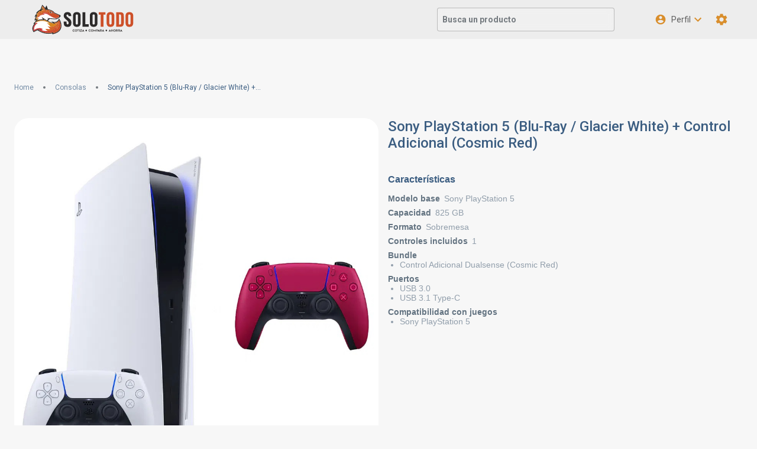

--- FILE ---
content_type: text/html; charset=utf-8
request_url: https://www.solotodo.cl/products/142610-sony-playstation-5-blu-ray-glacier-white-control-adicional-cosmic-red
body_size: 65840
content:
<!DOCTYPE html><html lang="en"><head><meta charSet="utf-8"/><meta name="viewport" content="initial-scale=1, width=device-width"/><title>Sony PlayStation 5 (Blu-Ray / Glacier White) + Control Adicional (Cosmic Red) | SoloTodo.cl</title><meta property="og:type" content="product"/><link rel="canonical" href="https://www.solotodo.cl/products/142610-sony-playstation-5-blu-ray-glacier-white-control-adicional-cosmic-red"/><meta property="og:url" content="https://www.solotodo.cl/products/142610-sony-playstation-5-blu-ray-glacier-white-control-adicional-cosmic-red"/><meta property="og:title" content="Sony PlayStation 5 (Blu-Ray / Glacier White) + Control Adicional (Cosmic Red)"/><meta name="description" property="og:description" content="Consola PlayStation 5 Glacier White con control DualSense Cosmic Red, rendimiento gráfico mejorado y retroalimentación háptica para una experiencia de juego inmersiva."/><meta property="og:image" content="https://publicapi.solotodo.com/products/142610/picture_file/?width=1200&amp;height=630"/><meta property="og:image:width" content="1200"/><meta property="og:image:height" content="630"/><meta name="twitter:card" content="summary_large_image"/><meta name="twitter:title" content="Sony PlayStation 5 (Blu-Ray / Glacier White) + Control Adicional (Cosmic Red)"/><meta name="twitter:image" content="https://publicapi.solotodo.com/products/142610/picture_file/?width=1200&amp;height=630"/><meta name="twitter:description" content="Consola PlayStation 5 Glacier White con control DualSense Cosmic Red, rendimiento gráfico mejorado y retroalimentación háptica para una experiencia de juego inmersiva."/><meta property="product:brand" content="Sony"/><meta property="product:condition" content="new"/><meta property="product:retailer_item_id" content="142610"/><meta name="next-head-count" content="18"/><meta charSet="utf-8"/><link rel="apple-touch-icon" sizes="180x180" href="/favicon/apple-touch-icon.png"/><link rel="icon" type="image/png" sizes="32x32" href="/favicon/favicon-32x32.png"/><link rel="icon" type="image/png" sizes="16x16" href="/favicon/favicon-16x16.png"/><meta name="title" content="Cotiza y ahorra cotizando todos tus productos de tecnología en un sólo lugar - SoloTodo"/><meta name="keywords" content="solotodo"/><meta name="author" content="SoloTodo"/><script async="" src="https://www.googletagmanager.com/gtag/js?id=G-0687ZFVHJ3"></script><script async="" src="https://securepubads.g.doubleclick.net/tag/js/gpt.js"></script><script>
                      var googletag = googletag || {};
                      googletag.cmd = googletag.cmd || [];
                  </script><script>
        window.dataLayer = window.dataLayer || [];
        function gtag(){dataLayer.push(arguments);}
        gtag('js', new Date());
        
        gtag('config', 'G-0687ZFVHJ3', {'send_page_view': false});
        gtag('config', 'G-4L2SY5PK0B', {'send_page_view': false});
      </script><link rel="preload" href="/_next/static/media/47cbc4e2adbc5db9-s.p.woff2" as="font" type="font/woff2" crossorigin="anonymous" data-next-font="size-adjust"/><link rel="preload" href="/_next/static/css/a544504358db3589.css" as="style"/><link rel="stylesheet" href="/_next/static/css/a544504358db3589.css" data-n-g=""/><link rel="preload" href="/_next/static/css/bc98b7112e6c9d83.css" as="style"/><link rel="stylesheet" href="/_next/static/css/bc98b7112e6c9d83.css" data-n-p=""/><noscript data-n-css=""></noscript><script defer="" nomodule="" src="/_next/static/chunks/polyfills-42372ed130431b0a.js"></script><script src="/_next/static/chunks/webpack-de010d36f887dcc5.js" defer=""></script><script src="/_next/static/chunks/framework-6f773ab18b666892.js" defer=""></script><script src="/_next/static/chunks/main-ba5146b07d9fe357.js" defer=""></script><script src="/_next/static/chunks/pages/_app-40daf521196eecd3.js" defer=""></script><script src="/_next/static/chunks/cfb35ab8-2fa081c55aeddd0c.js" defer=""></script><script src="/_next/static/chunks/5124-4cae5601179d57e8.js" defer=""></script><script src="/_next/static/chunks/1873-78a074e6b2e572d4.js" defer=""></script><script src="/_next/static/chunks/4191-56775575e1dbd5a1.js" defer=""></script><script src="/_next/static/chunks/6708-347cad7568b9dc8c.js" defer=""></script><script src="/_next/static/chunks/1812-a15e88abd00783a5.js" defer=""></script><script src="/_next/static/chunks/5837-5f89d3c0117d9c02.js" defer=""></script><script src="/_next/static/chunks/541-b3c9f06424f6792b.js" defer=""></script><script src="/_next/static/chunks/4723-9d90e1cf73cc0b0e.js" defer=""></script><script src="/_next/static/chunks/3944-afeda9f2c0b5f3c7.js" defer=""></script><script src="/_next/static/chunks/3934-0f1b5102eeaa03a9.js" defer=""></script><script src="/_next/static/chunks/3338-2a99516d4c481ef5.js" defer=""></script><script src="/_next/static/chunks/7321-9ba9ac18a61973af.js" defer=""></script><script src="/_next/static/chunks/6232-7eca9f63953933ff.js" defer=""></script><script src="/_next/static/chunks/pages/products/%5Bslug%5D-48ec882bb4c68266.js" defer=""></script><script src="/_next/static/tGQl8nZzFMTDVMK2Gv4x4/_buildManifest.js" defer=""></script><script src="/_next/static/tGQl8nZzFMTDVMK2Gv4x4/_ssgManifest.js" defer=""></script><style data-emotion="css-global 0"></style><style data-emotion="css-global qxmbwm">html{-webkit-font-smoothing:antialiased;-moz-osx-font-smoothing:grayscale;box-sizing:border-box;-webkit-text-size-adjust:100%;}*,*::before,*::after{box-sizing:inherit;}strong,b{font-weight:700;}body{margin:0;color:rgba(32, 32, 32, 0.7);line-height:16.41px;font-size:0.875rem;font-family:'__Roboto_372368','__Roboto_Fallback_372368';font-weight:400;background-color:#F7F7F7;}@media print{body{background-color:#fff;}}body::backdrop{background-color:#F7F7F7;}*{margin:0;padding:0;box-sizing:border-box;}html{width:100%;height:100%;-webkit-overflow-scrolling:touch;}body{width:100%;height:100%;}#__next{width:100%;height:100%;}input[type=number]{-moz-appearance:textfield;}input[type=number]::-webkit-outer-spin-button{margin:0;-webkit-appearance:none;}input[type=number]::-webkit-inner-spin-button{margin:0;-webkit-appearance:none;}img{display:block;max-width:100%;}</style><style data-emotion="css-global v2zqvy">#__next .SnackbarContent-root{width:100%;padding:8px;margin:2px 0px;box-shadow:0 8px 16px 0 rgba(117, 123, 128, 0.16);border-radius:8px;color:#FFFFFF;background-color:#131314;}#__next .SnackbarContent-root.SnackbarItem-variantSuccess,#__next .SnackbarContent-root.SnackbarItem-variantError,#__next .SnackbarContent-root.SnackbarItem-variantWarning,#__next .SnackbarContent-root.SnackbarItem-variantInfo{color:rgba(32, 32, 32, 0.7);background-color:#fff;}@media (min-width:900px){#__next .SnackbarContent-root{min-width:240px;}}#__next .SnackbarItem-message{padding:0!important;font-weight:600;}#__next .SnackbarItem-action{margin-right:0;color:#6b7073;}#__next .SnackbarItem-action svg{width:20px;height:20px;}</style><style data-emotion="css-global 2n3vuz">.apexcharts-canvas .apexcharts-xaxistooltip{-webkit-backdrop-filter:blur(6px);backdrop-filter:blur(6px);-webkit-backdrop-filter:blur(6px);background-color:rgba(247, 247, 247, 0.8);border:0;color:rgba(32, 32, 32, 0.7);box-shadow:0 0 2px 0 rgba(117, 123, 128, 0.24),-20px 20px 40px -4px rgba(117, 123, 128, 0.24);border-radius:12px;}.apexcharts-canvas .apexcharts-xaxistooltip:before{border-bottom-color:transparent;}.apexcharts-canvas .apexcharts-xaxistooltip:after{border-bottom-color:rgba(247, 247, 247, 0.8);}.apexcharts-canvas .apexcharts-tooltip.apexcharts-theme-light{-webkit-backdrop-filter:blur(6px);backdrop-filter:blur(6px);-webkit-backdrop-filter:blur(6px);background-color:rgba(247, 247, 247, 0.8);border:0;box-shadow:0 0 2px 0 rgba(117, 123, 128, 0.24),-20px 20px 40px -4px rgba(117, 123, 128, 0.24);border-radius:12px;}.apexcharts-canvas .apexcharts-tooltip.apexcharts-theme-light .apexcharts-tooltip-title{border:0;text-align:center;font-weight:700;background-color:rgba(117, 123, 128, 0.16);color:#6b7073;}.apexcharts-canvas .apexcharts-legend{padding:0;}.apexcharts-canvas .apexcharts-legend-series{display:-webkit-box!important;display:-webkit-flex!important;display:-ms-flexbox!important;display:flex!important;-webkit-align-items:center;-webkit-box-align:center;-ms-flex-align:center;align-items:center;}.apexcharts-canvas .apexcharts-legend-marker{margin-right:8px;}.apexcharts-canvas .apexcharts-legend-text{line-height:18px;text-transform:capitalize;}</style><style data-emotion="css-global skh743">#nprogress{pointer-events:none;}#nprogress .bar{top:0;left:0;height:2px;width:100%;position:fixed;z-index:1400;background-color:#cd5029;box-shadow:0 0 2px #cd5029;}#nprogress .peg{right:0;opacity:1;width:100px;height:100%;display:block;position:absolute;-webkit-transform:rotate(3deg) translate(0px, -4px);-moz-transform:rotate(3deg) translate(0px, -4px);-ms-transform:rotate(3deg) translate(0px, -4px);transform:rotate(3deg) translate(0px, -4px);box-shadow:0 0 10px #cd5029,0 0 5px #cd5029;}</style><style data-emotion="css-global 1prfaxn">@-webkit-keyframes mui-auto-fill{from{display:block;}}@keyframes mui-auto-fill{from{display:block;}}@-webkit-keyframes mui-auto-fill-cancel{from{display:block;}}@keyframes mui-auto-fill-cancel{from{display:block;}}</style><style data-emotion="css o44is 1otdhhf 16wv7eo sj6zlk 1rct1jc 14bek5l n47ngz i9gxme vxcmzt 1s02a24 fo77iu 10dohqv 1udllag 13wr3sp 10ib5jr 70qvj9 1shuymt xcxxl8 nhb8h9 fywv6z 1y6hdxu hlx0z6 16wzjb3 1yuhvjn kkrchf 1xybfg 1vboz2 r91awh 1nmzkmh 1k5oa3q 1dsgpil 1ov46kg 9jay18 1a3wy62 13sljp9 1bh1711 17ih3kn yghx9f 1k3x8v3 jtjmg7 igs3ac 14lo706 18zsr3k iff6w 16p7214 zmbt6g 1l6c7y9 1ogq6g7 1orv6po csffzd 790ts8 zh75zc n0sgdx 1sr1d6n 1dkn0w yla5f5 111gtb8 1ipc7im auh8b8 kcm76f d1qom2 1o2yshg 13f4in9 16rzsu1 9jsgks 1n8ag9l 1mplq6g 1xpp82r 112jppc 1dmueir 13dgrbx 18vmcpu">.css-o44is{display:-webkit-box;display:-webkit-flex;display:-ms-flexbox;display:flex;-webkit-flex-direction:column;-ms-flex-direction:column;flex-direction:column;min-height:100%;}.css-1otdhhf{-webkit-align-items:center;-webkit-box-align:center;-ms-flex-align:center;align-items:center;}@media (min-width:1300px){.css-1otdhhf{display:-webkit-box;display:-webkit-flex;display:-ms-flexbox;display:flex;}}.css-16wv7eo{background-color:#fff;color:rgba(32, 32, 32, 0.7);-webkit-transition:box-shadow 300ms cubic-bezier(0.4, 0, 0.2, 1) 0ms;transition:box-shadow 300ms cubic-bezier(0.4, 0, 0.2, 1) 0ms;box-shadow:0px 2px 4px -1px rgba(117, 123, 128, 0.2),0px 4px 5px 0px rgba(117, 123, 128, 0.14),0px 1px 10px 0px rgba(117, 123, 128, 0.12);background-image:none;display:-webkit-box;display:-webkit-flex;display:-ms-flexbox;display:flex;-webkit-flex-direction:column;-ms-flex-direction:column;flex-direction:column;width:100%;box-sizing:border-box;-webkit-flex-shrink:0;-ms-flex-negative:0;flex-shrink:0;position:fixed;z-index:1100;top:0;left:auto;right:0;background-color:#cd5029;color:rgba(255, 255, 255, 0.87);-webkit-backdrop-filter:blur(6px);backdrop-filter:blur(6px);-webkit-backdrop-filter:blur(6px);background-color:#EDEDED;box-shadow:none;z-index:1101;-webkit-transition:width 200ms cubic-bezier(0.4, 0, 0.2, 1) 0ms,height 200ms cubic-bezier(0.4, 0, 0.2, 1) 0ms;transition:width 200ms cubic-bezier(0.4, 0, 0.2, 1) 0ms,height 200ms cubic-bezier(0.4, 0, 0.2, 1) 0ms;}@media print{.css-16wv7eo{position:absolute;}}.css-sj6zlk{position:relative;display:-webkit-box;display:-webkit-flex;display:-ms-flexbox;display:flex;-webkit-align-items:center;-webkit-box-align:center;-ms-flex-align:center;align-items:center;padding-left:16px;padding-right:16px;min-height:56px;min-height:100%!important;}@media (min-width:600px){.css-sj6zlk{padding-left:24px;padding-right:24px;}}@media (min-width:0px){@media (orientation: landscape){.css-sj6zlk{min-height:48px;}}}@media (min-width:600px){.css-sj6zlk{min-height:64px;}}@media (min-width:1300px){.css-sj6zlk{padding-left:40px;padding-right:40px;}}.css-1rct1jc{display:-webkit-box;display:-webkit-flex;display:-ms-flexbox;display:flex;-webkit-flex-direction:column;-ms-flex-direction:column;flex-direction:column;width:100%;max-width:1200px;margin:auto;}@media (min-width:0px){.css-1rct1jc{padding-top:16px;padding-bottom:16px;}}@media (min-width:900px){.css-1rct1jc{padding-top:8px;padding-bottom:8px;}}.css-14bek5l{display:-webkit-box;display:-webkit-flex;display:-ms-flexbox;display:flex;-webkit-flex-direction:row;-ms-flex-direction:row;flex-direction:row;-webkit-align-items:center;-webkit-box-align:center;-ms-flex-align:center;align-items:center;}@media (min-width:0px){.css-14bek5l>:not(style):not(style){margin:0;}.css-14bek5l>:not(style)~:not(style){margin-left:4px;}}@media (min-width:600px){.css-14bek5l>:not(style):not(style){margin:0;}.css-14bek5l>:not(style)~:not(style){margin-left:24px;}}.css-n47ngz{margin:0;font:inherit;color:#cd5029;-webkit-text-decoration:none;text-decoration:none;}.css-n47ngz:hover{-webkit-text-decoration:underline;text-decoration:underline;}.css-i9gxme{-webkit-box-flex:1;-webkit-flex-grow:1;-ms-flex-positive:1;flex-grow:1;}.css-vxcmzt{display:-webkit-inline-box;display:-webkit-inline-flex;display:-ms-inline-flexbox;display:inline-flex;}.css-1s02a24{display:-webkit-inline-box;display:-webkit-inline-flex;display:-ms-inline-flexbox;display:inline-flex;-webkit-align-items:center;-webkit-box-align:center;-ms-flex-align:center;align-items:center;-webkit-box-pack:center;-ms-flex-pack:center;-webkit-justify-content:center;justify-content:center;position:relative;box-sizing:border-box;-webkit-tap-highlight-color:transparent;background-color:transparent;outline:0;border:0;margin:0;border-radius:0;padding:0;cursor:pointer;-webkit-user-select:none;-moz-user-select:none;-ms-user-select:none;user-select:none;vertical-align:middle;-moz-appearance:none;-webkit-appearance:none;-webkit-text-decoration:none;text-decoration:none;color:inherit;text-align:center;-webkit-flex:0 0 auto;-ms-flex:0 0 auto;flex:0 0 auto;font-size:1.5rem;padding:8px;border-radius:50%;overflow:visible;color:#6b7073;-webkit-transition:background-color 150ms cubic-bezier(0.4, 0, 0.2, 1) 0ms;transition:background-color 150ms cubic-bezier(0.4, 0, 0.2, 1) 0ms;}.css-1s02a24::-moz-focus-inner{border-style:none;}.css-1s02a24.Mui-disabled{pointer-events:none;cursor:default;}@media print{.css-1s02a24{-webkit-print-color-adjust:exact;color-adjust:exact;}}.css-1s02a24:hover{background-color:rgba(107, 112, 115, 0.08);}@media (hover: none){.css-1s02a24:hover{background-color:transparent;}}.css-1s02a24.Mui-disabled{background-color:transparent;color:rgba(117, 123, 128, 0.8);}.css-fo77iu{display:-webkit-inline-box;display:-webkit-inline-flex;display:-ms-inline-flexbox;display:inline-flex;-webkit-align-items:center;-webkit-box-align:center;-ms-flex-align:center;align-items:center;-webkit-box-pack:center;-ms-flex-pack:center;-webkit-justify-content:center;justify-content:center;position:relative;box-sizing:border-box;-webkit-tap-highlight-color:transparent;background-color:transparent;outline:0;border:0;margin:0;border-radius:0;padding:0;cursor:pointer;-webkit-user-select:none;-moz-user-select:none;-ms-user-select:none;user-select:none;vertical-align:middle;-moz-appearance:none;-webkit-appearance:none;-webkit-text-decoration:none;text-decoration:none;color:inherit;text-align:center;-webkit-flex:0 0 auto;-ms-flex:0 0 auto;flex:0 0 auto;font-size:1.5rem;padding:8px;border-radius:50%;overflow:visible;color:#6b7073;-webkit-transition:background-color 150ms cubic-bezier(0.4, 0, 0.2, 1) 0ms;transition:background-color 150ms cubic-bezier(0.4, 0, 0.2, 1) 0ms;color:#D98E2C;width:40px;height:40px;}.css-fo77iu::-moz-focus-inner{border-style:none;}.css-fo77iu.Mui-disabled{pointer-events:none;cursor:default;}@media print{.css-fo77iu{-webkit-print-color-adjust:exact;color-adjust:exact;}}.css-fo77iu:hover{background-color:rgba(107, 112, 115, 0.08);}@media (hover: none){.css-fo77iu:hover{background-color:transparent;}}.css-fo77iu:hover{background-color:rgba(217, 142, 44, 0.08);}@media (hover: none){.css-fo77iu:hover{background-color:transparent;}}.css-fo77iu.Mui-disabled{background-color:transparent;color:rgba(117, 123, 128, 0.8);}.css-10dohqv{-webkit-user-select:none;-moz-user-select:none;-ms-user-select:none;user-select:none;width:1em;height:1em;display:inline-block;fill:currentColor;-webkit-flex-shrink:0;-ms-flex-negative:0;flex-shrink:0;-webkit-transition:fill 200ms cubic-bezier(0.4, 0, 0.2, 1) 0ms;transition:fill 200ms cubic-bezier(0.4, 0, 0.2, 1) 0ms;font-size:1.5rem;}.css-1udllag{-webkit-box-flex:1;-webkit-flex-grow:1;-ms-flex-positive:1;flex-grow:1;padding-top:96px;padding-bottom:144px;}@media (min-width:900px){.css-1udllag{padding-top:104px;}}@media (min-width:1300px){.css-1udllag{padding-left:16px;padding-right:16px;padding-top:88px;padding-bottom:96px;width:calc(100% - 280px);-webkit-transition:margin-left 200ms cubic-bezier(0.4, 0, 0.2, 1) 0ms;transition:margin-left 200ms cubic-bezier(0.4, 0, 0.2, 1) 0ms;}}.css-13wr3sp{width:100%;margin-left:auto;box-sizing:border-box;margin-right:auto;display:block;padding-left:16px;padding-right:16px;}@media (min-width:600px){.css-13wr3sp{padding-left:24px;padding-right:24px;}}@media (min-width:1300px){.css-13wr3sp{max-width:1300px;}}.css-10ib5jr{margin-bottom:40px;}.css-70qvj9{display:-webkit-box;display:-webkit-flex;display:-ms-flexbox;display:flex;-webkit-align-items:center;-webkit-box-align:center;-ms-flex-align:center;align-items:center;}.css-1shuymt{margin:0;font-weight:500;line-height:21.09px;font-size:1.125rem;font-family:'__Roboto_372368','__Roboto_Fallback_372368';margin-bottom:0.35em;margin-bottom:8px;}.css-xcxxl8{margin:0;line-height:16.41px;font-size:0.875rem;font-family:'__Roboto_372368','__Roboto_Fallback_372368';font-weight:400;color:#6b7073;}.css-nhb8h9{display:-webkit-box;display:-webkit-flex;display:-ms-flexbox;display:flex;-webkit-box-flex-wrap:wrap;-webkit-flex-wrap:wrap;-ms-flex-wrap:wrap;flex-wrap:wrap;-webkit-align-items:center;-webkit-box-align:center;-ms-flex-align:center;align-items:center;padding:0;margin:0;list-style:none;}.css-fywv6z{margin:0;line-height:14.06px;font-size:0.75rem;font-family:'__Roboto_372368','__Roboto_Fallback_372368';font-weight:400;color:#cd5029;-webkit-text-decoration:none;text-decoration:none;line-height:2;display:-webkit-box;display:-webkit-flex;display:-ms-flexbox;display:flex;-webkit-align-items:center;-webkit-box-align:center;-ms-flex-align:center;align-items:center;color:#3B5D81;opacity:0.7;}.css-fywv6z:hover{-webkit-text-decoration:underline;text-decoration:underline;}.css-fywv6z>div{display:inherit;}.css-1y6hdxu{display:-webkit-box;display:-webkit-flex;display:-ms-flexbox;display:flex;-webkit-user-select:none;-moz-user-select:none;-ms-user-select:none;user-select:none;margin-left:8px;margin-right:8px;margin-left:16px;margin-right:16px;}.css-hlx0z6{width:4px;height:4px;border-radius:50%;background-color:#757b80;}.css-16wzjb3{margin:0;line-height:14.06px;font-size:0.75rem;font-family:'__Roboto_372368','__Roboto_Fallback_372368';font-weight:400;color:#3B5D81;max-width:260px;overflow:hidden;white-space:nowrap;text-overflow:ellipsis;}.css-1yuhvjn{margin-top:16px;}.css-kkrchf{display:grid;gap:16px;grid-template-columns:35% 40% 25%;}.css-1xybfg{background-color:#fff;padding:8px;border-radius:24px;display:-webkit-box;display:-webkit-flex;display:-ms-flexbox;display:flex;-webkit-align-items:center;-webkit-box-align:center;-ms-flex-align:center;align-items:center;height:-webkit-fit-content;height:-moz-fit-content;height:fit-content;grid-row:1/2;grid-column:1/2;}.css-1vboz2{width:100%;line-height:0;display:block;overflow:hidden;position:relative;padding-top:100%;}.css-1vboz2 .wrapper{top:0;left:0;right:0;bottom:0;line-height:0;position:absolute;-webkit-background-size:cover!important;background-size:cover!important;}.css-r91awh{width:100%;height:100%;object-fit:contain;}.css-1nmzkmh{display:-webkit-box;display:-webkit-flex;display:-ms-flexbox;display:flex;-webkit-flex-direction:column;-ms-flex-direction:column;flex-direction:column;grid-row:1/2;grid-column:2/3;}.css-1nmzkmh>:not(style):not(style){margin:0;}.css-1nmzkmh>:not(style)~:not(style){margin-top:24px;}.css-1k5oa3q{margin:0;font-weight:500;line-height:28.13px;font-size:1.5rem;font-family:'__Roboto_372368','__Roboto_Fallback_372368';color:#3B5D81;}.css-1dsgpil{grid-row:1/4;grid-column:3/4;}.css-1ov46kg{display:-webkit-box;display:-webkit-flex;display:-ms-flexbox;display:flex;-webkit-flex-direction:column;-ms-flex-direction:column;flex-direction:column;}.css-1ov46kg>:not(style):not(style){margin:0;}.css-1ov46kg>:not(style)~:not(style){margin-top:16px;}.css-9jay18{display:-webkit-box;display:-webkit-flex;display:-ms-flexbox;display:flex;-webkit-flex-direction:row;-ms-flex-direction:row;flex-direction:row;-webkit-box-pack:justify;-webkit-justify-content:space-between;justify-content:space-between;}.css-1a3wy62{margin:0;font-weight:500;line-height:28.13px;font-size:1.5rem;font-family:'__Roboto_372368','__Roboto_Fallback_372368';font-weight:400;}.css-13sljp9{display:-webkit-inline-box;display:-webkit-inline-flex;display:-ms-inline-flexbox;display:inline-flex;-webkit-flex-direction:column;-ms-flex-direction:column;flex-direction:column;position:relative;min-width:0;padding:0;margin:0;border:0;vertical-align:top;}.css-1bh1711{color:#6b7073;line-height:1.4375em;font-size:0.875rem;font-family:'__Roboto_372368','__Roboto_Fallback_372368';font-weight:400;padding:0;position:relative;color:#757b80;display:block;transform-origin:top left;white-space:nowrap;overflow:hidden;text-overflow:ellipsis;max-width:calc(133% - 32px);position:absolute;left:0;top:0;-webkit-transform:translate(14px, -9px) scale(0.75);-moz-transform:translate(14px, -9px) scale(0.75);-ms-transform:translate(14px, -9px) scale(0.75);transform:translate(14px, -9px) scale(0.75);-webkit-transition:color 200ms cubic-bezier(0.0, 0, 0.2, 1) 0ms,-webkit-transform 200ms cubic-bezier(0.0, 0, 0.2, 1) 0ms,max-width 200ms cubic-bezier(0.0, 0, 0.2, 1) 0ms;transition:color 200ms cubic-bezier(0.0, 0, 0.2, 1) 0ms,transform 200ms cubic-bezier(0.0, 0, 0.2, 1) 0ms,max-width 200ms cubic-bezier(0.0, 0, 0.2, 1) 0ms;z-index:1;pointer-events:auto;-webkit-user-select:none;-moz-user-select:none;-ms-user-select:none;user-select:none;}.css-1bh1711.Mui-focused{color:#cd5029;}.css-1bh1711.Mui-disabled{color:#757b80;}.css-1bh1711.Mui-error{color:#FF4842;}.css-17ih3kn{line-height:1.4375em;font-size:0.875rem;font-family:'__Roboto_372368','__Roboto_Fallback_372368';font-weight:400;color:rgba(32, 32, 32, 0.7);box-sizing:border-box;position:relative;cursor:text;display:-webkit-inline-box;display:-webkit-inline-flex;display:-ms-inline-flexbox;display:inline-flex;-webkit-align-items:center;-webkit-box-align:center;-ms-flex-align:center;align-items:center;position:relative;border-radius:8px;}.css-17ih3kn.Mui-disabled{color:#757b80;cursor:default;}.css-17ih3kn.Mui-disabled svg{color:#757b80;}.css-17ih3kn:hover .MuiOutlinedInput-notchedOutline{border-color:rgba(32, 32, 32, 0.7);}@media (hover: none){.css-17ih3kn:hover .MuiOutlinedInput-notchedOutline{border-color:rgba(0, 0, 0, 0.23);}}.css-17ih3kn.Mui-focused .MuiOutlinedInput-notchedOutline{border-color:#cd5029;border-width:2px;}.css-17ih3kn.Mui-error .MuiOutlinedInput-notchedOutline{border-color:#FF4842;}.css-17ih3kn.Mui-disabled .MuiOutlinedInput-notchedOutline{border-color:rgba(117, 123, 128, 0.8);}.css-17ih3kn .MuiOutlinedInput-notchedOutline{border-color:rgba(117, 123, 128, 0.32);}.css-17ih3kn.Mui-disabled .MuiOutlinedInput-notchedOutline{border-color:rgba(117, 123, 128, 0.24);}.css-yghx9f{-moz-appearance:none;-webkit-appearance:none;-webkit-user-select:none;-moz-user-select:none;-ms-user-select:none;user-select:none;border-radius:8px;cursor:pointer;font:inherit;letter-spacing:inherit;color:currentColor;padding:4px 0 5px;border:0;box-sizing:content-box;background:none;height:1.4375em;margin:0;-webkit-tap-highlight-color:transparent;display:block;min-width:0;width:100%;-webkit-animation-name:mui-auto-fill-cancel;animation-name:mui-auto-fill-cancel;-webkit-animation-duration:10ms;animation-duration:10ms;padding:16.5px 14px;}.css-yghx9f:focus{border-radius:8px;}.css-yghx9f::-ms-expand{display:none;}.css-yghx9f.Mui-disabled{cursor:default;}.css-yghx9f[multiple]{height:auto;}.css-yghx9f:not([multiple]) option,.css-yghx9f:not([multiple]) optgroup{background-color:#fff;}.css-yghx9f.css-yghx9f.css-yghx9f{padding-right:32px;}.css-yghx9f.MuiSelect-select{height:auto;min-height:1.4375em;text-overflow:ellipsis;white-space:nowrap;overflow:hidden;}.css-yghx9f::-webkit-input-placeholder{color:currentColor;opacity:0.42;-webkit-transition:opacity 200ms cubic-bezier(0.4, 0, 0.2, 1) 0ms;transition:opacity 200ms cubic-bezier(0.4, 0, 0.2, 1) 0ms;}.css-yghx9f::-moz-placeholder{color:currentColor;opacity:0.42;-webkit-transition:opacity 200ms cubic-bezier(0.4, 0, 0.2, 1) 0ms;transition:opacity 200ms cubic-bezier(0.4, 0, 0.2, 1) 0ms;}.css-yghx9f:-ms-input-placeholder{color:currentColor;opacity:0.42;-webkit-transition:opacity 200ms cubic-bezier(0.4, 0, 0.2, 1) 0ms;transition:opacity 200ms cubic-bezier(0.4, 0, 0.2, 1) 0ms;}.css-yghx9f::-ms-input-placeholder{color:currentColor;opacity:0.42;-webkit-transition:opacity 200ms cubic-bezier(0.4, 0, 0.2, 1) 0ms;transition:opacity 200ms cubic-bezier(0.4, 0, 0.2, 1) 0ms;}.css-yghx9f:focus{outline:0;}.css-yghx9f:invalid{box-shadow:none;}.css-yghx9f::-webkit-search-decoration{-webkit-appearance:none;}label[data-shrink=false]+.MuiInputBase-formControl .css-yghx9f::-webkit-input-placeholder{opacity:0!important;}label[data-shrink=false]+.MuiInputBase-formControl .css-yghx9f::-moz-placeholder{opacity:0!important;}label[data-shrink=false]+.MuiInputBase-formControl .css-yghx9f:-ms-input-placeholder{opacity:0!important;}label[data-shrink=false]+.MuiInputBase-formControl .css-yghx9f::-ms-input-placeholder{opacity:0!important;}label[data-shrink=false]+.MuiInputBase-formControl .css-yghx9f:focus::-webkit-input-placeholder{opacity:0.42;}label[data-shrink=false]+.MuiInputBase-formControl .css-yghx9f:focus::-moz-placeholder{opacity:0.42;}label[data-shrink=false]+.MuiInputBase-formControl .css-yghx9f:focus:-ms-input-placeholder{opacity:0.42;}label[data-shrink=false]+.MuiInputBase-formControl .css-yghx9f:focus::-ms-input-placeholder{opacity:0.42;}.css-yghx9f.Mui-disabled{opacity:1;-webkit-text-fill-color:#757b80;}.css-yghx9f:-webkit-autofill{-webkit-animation-duration:5000s;animation-duration:5000s;-webkit-animation-name:mui-auto-fill;animation-name:mui-auto-fill;}.css-yghx9f::-webkit-input-placeholder{opacity:1;color:#757b80;}.css-yghx9f::-moz-placeholder{opacity:1;color:#757b80;}.css-yghx9f:-ms-input-placeholder{opacity:1;color:#757b80;}.css-yghx9f::placeholder{opacity:1;color:#757b80;}.css-yghx9f:-webkit-autofill{border-radius:inherit;}.css-1k3x8v3{bottom:0;left:0;position:absolute;opacity:0;pointer-events:none;width:100%;box-sizing:border-box;}.css-jtjmg7{-webkit-user-select:none;-moz-user-select:none;-ms-user-select:none;user-select:none;width:1em;height:1em;display:inline-block;fill:currentColor;-webkit-flex-shrink:0;-ms-flex-negative:0;flex-shrink:0;-webkit-transition:fill 200ms cubic-bezier(0.4, 0, 0.2, 1) 0ms;transition:fill 200ms cubic-bezier(0.4, 0, 0.2, 1) 0ms;font-size:1.5rem;right:12px;font-size:16px;position:absolute;pointer-events:none;position:absolute;right:7px;top:calc(50% - .5em);pointer-events:none;color:#6b7073;}.css-jtjmg7.Mui-disabled{color:rgba(117, 123, 128, 0.8);}.css-igs3ac{text-align:left;position:absolute;bottom:0;right:0;top:-5px;left:0;margin:0;padding:0 8px;pointer-events:none;border-radius:inherit;border-style:solid;border-width:1px;overflow:hidden;min-width:0%;border-color:rgba(0, 0, 0, 0.23);}.css-14lo706{float:unset;width:auto;overflow:hidden;display:block;padding:0;height:11px;font-size:0.75em;visibility:hidden;max-width:100%;-webkit-transition:max-width 100ms cubic-bezier(0.0, 0, 0.2, 1) 50ms;transition:max-width 100ms cubic-bezier(0.0, 0, 0.2, 1) 50ms;white-space:nowrap;}.css-14lo706>span{padding-left:5px;padding-right:5px;display:inline-block;opacity:0;visibility:visible;}.css-18zsr3k{display:-webkit-box;display:-webkit-flex;display:-ms-flexbox;display:flex;-webkit-flex-direction:column;-ms-flex-direction:column;flex-direction:column;}.css-18zsr3k>:not(style):not(style){margin:0;}.css-18zsr3k>:not(style)~:not(style){margin-top:8px;}.css-iff6w{margin:0;line-height:16.41px;font-size:0.875rem;font-family:'__Roboto_372368','__Roboto_Fallback_372368';font-weight:400;}.css-16p7214{margin:0;-webkit-flex-shrink:0;-ms-flex-negative:0;flex-shrink:0;border-width:0;border-style:solid;border-color:rgba(117, 123, 128, 0.24);border-bottom-width:thin;}.css-zmbt6g{display:-webkit-inline-box;display:-webkit-inline-flex;display:-ms-inline-flexbox;display:inline-flex;-webkit-align-items:center;-webkit-box-align:center;-ms-flex-align:center;align-items:center;-webkit-box-pack:center;-ms-flex-pack:center;-webkit-justify-content:center;justify-content:center;position:relative;box-sizing:border-box;-webkit-tap-highlight-color:transparent;background-color:transparent;outline:0;border:0;margin:0;border-radius:0;padding:0;cursor:pointer;-webkit-user-select:none;-moz-user-select:none;-ms-user-select:none;user-select:none;vertical-align:middle;-moz-appearance:none;-webkit-appearance:none;-webkit-text-decoration:none;text-decoration:none;color:inherit;font-weight:500;line-height:24px;font-size:0.875rem;text-transform:capitalize;font-family:'__Roboto_372368','__Roboto_Fallback_372368';min-width:64px;padding:6px 16px;border-radius:8px;-webkit-transition:background-color 250ms cubic-bezier(0.4, 0, 0.2, 1) 0ms,box-shadow 250ms cubic-bezier(0.4, 0, 0.2, 1) 0ms,border-color 250ms cubic-bezier(0.4, 0, 0.2, 1) 0ms,color 250ms cubic-bezier(0.4, 0, 0.2, 1) 0ms;transition:background-color 250ms cubic-bezier(0.4, 0, 0.2, 1) 0ms,box-shadow 250ms cubic-bezier(0.4, 0, 0.2, 1) 0ms,border-color 250ms cubic-bezier(0.4, 0, 0.2, 1) 0ms,color 250ms cubic-bezier(0.4, 0, 0.2, 1) 0ms;color:#fff;background-color:#3B5D81;box-shadow:0px 3px 1px -2px rgba(117, 123, 128, 0.2),0px 2px 2px 0px rgba(117, 123, 128, 0.14),0px 1px 5px 0px rgba(117, 123, 128, 0.12);box-shadow:0 8px 16px 0 rgba(59, 93, 129, 0.24);border-radius:32px;font-weight:400;}.css-zmbt6g::-moz-focus-inner{border-style:none;}.css-zmbt6g.Mui-disabled{pointer-events:none;cursor:default;}@media print{.css-zmbt6g{-webkit-print-color-adjust:exact;color-adjust:exact;}}.css-zmbt6g:hover{-webkit-text-decoration:none;text-decoration:none;background-color:#0C53B7;box-shadow:0px 2px 4px -1px rgba(117, 123, 128, 0.2),0px 4px 5px 0px rgba(117, 123, 128, 0.14),0px 1px 10px 0px rgba(117, 123, 128, 0.12);}@media (hover: none){.css-zmbt6g:hover{background-color:#3B5D81;}}.css-zmbt6g:active{box-shadow:0px 5px 5px -3px rgba(117, 123, 128, 0.2),0px 8px 10px 1px rgba(117, 123, 128, 0.14),0px 3px 14px 2px rgba(117, 123, 128, 0.12);}.css-zmbt6g.Mui-focusVisible{box-shadow:0px 3px 5px -1px rgba(117, 123, 128, 0.2),0px 6px 10px 0px rgba(117, 123, 128, 0.14),0px 1px 18px 0px rgba(117, 123, 128, 0.12);}.css-zmbt6g.Mui-disabled{color:rgba(117, 123, 128, 0.8);box-shadow:none;background-color:rgba(117, 123, 128, 0.24);}.css-zmbt6g:hover{box-shadow:none;}.css-1l6c7y9{display:inherit;margin-right:8px;margin-left:-4px;}.css-1l6c7y9>*:nth-of-type(1){font-size:20px;}.css-1ogq6g7{line-height:initial;grid-row:2/3;grid-column:1/3;}.css-1orv6po{display:-webkit-box;display:-webkit-flex;display:-ms-flexbox;display:flex;-webkit-flex-direction:column;-ms-flex-direction:column;flex-direction:column;}.css-1orv6po>:not(style):not(style){margin:0;}.css-1orv6po>:not(style)~:not(style){margin-top:24px;}.css-csffzd{display:-webkit-box;display:-webkit-flex;display:-ms-flexbox;display:flex;-webkit-flex-direction:row;-ms-flex-direction:row;flex-direction:row;-webkit-align-items:center;-webkit-box-align:center;-ms-flex-align:center;align-items:center;}.css-csffzd>:not(style):not(style){margin:0;}.css-csffzd>:not(style)~:not(style){margin-left:8px;}.css-790ts8{margin:0;font-weight:500;line-height:21.09px;font-size:1.125rem;font-family:'__Roboto_372368','__Roboto_Fallback_372368';vertical-align:middle;}.css-zh75zc{margin:0;-webkit-flex-shrink:0;-ms-flex-negative:0;flex-shrink:0;border-width:0;border-style:solid;border-color:rgba(117, 123, 128, 0.24);border-bottom-width:thin;margin-top:40px;margin-bottom:40px;border:1px solid #E1E1E1;}.css-n0sgdx{position:relative;background-color:#303D53;color:white;}.css-1sr1d6n{width:100%;margin-left:auto;box-sizing:border-box;margin-right:auto;display:block;padding-left:16px;padding-right:16px;padding-top:80px;}@media (min-width:600px){.css-1sr1d6n{padding-left:24px;padding-right:24px;}}@media (min-width:1300px){.css-1sr1d6n{max-width:1300px;}}.css-1dkn0w{box-sizing:border-box;display:-webkit-box;display:-webkit-flex;display:-ms-flexbox;display:flex;-webkit-box-flex-wrap:wrap;-webkit-flex-wrap:wrap;-ms-flex-wrap:wrap;flex-wrap:wrap;width:100%;-webkit-flex-direction:row;-ms-flex-direction:row;flex-direction:row;}@media (min-width:0px){.css-1dkn0w{-webkit-box-pack:center;-ms-flex-pack:center;-webkit-justify-content:center;justify-content:center;text-align:center;}}@media (min-width:900px){.css-1dkn0w{-webkit-box-pack:space-around;-ms-flex-pack:space-around;-webkit-justify-content:space-around;justify-content:space-around;text-align:left;}}.css-yla5f5{box-sizing:border-box;margin:0;-webkit-flex-direction:row;-ms-flex-direction:row;flex-direction:row;-webkit-flex-basis:91.666667%;-ms-flex-preferred-size:91.666667%;flex-basis:91.666667%;-webkit-box-flex:0;-webkit-flex-grow:0;-ms-flex-positive:0;flex-grow:0;max-width:91.666667%;margin-bottom:24px;}@media (min-width:600px){.css-yla5f5{-webkit-flex-basis:91.666667%;-ms-flex-preferred-size:91.666667%;flex-basis:91.666667%;-webkit-box-flex:0;-webkit-flex-grow:0;-ms-flex-positive:0;flex-grow:0;max-width:91.666667%;}}@media (min-width:900px){.css-yla5f5{-webkit-flex-basis:91.666667%;-ms-flex-preferred-size:91.666667%;flex-basis:91.666667%;-webkit-box-flex:0;-webkit-flex-grow:0;-ms-flex-positive:0;flex-grow:0;max-width:91.666667%;}}@media (min-width:1300px){.css-yla5f5{-webkit-flex-basis:91.666667%;-ms-flex-preferred-size:91.666667%;flex-basis:91.666667%;-webkit-box-flex:0;-webkit-flex-grow:0;-ms-flex-positive:0;flex-grow:0;max-width:91.666667%;}}@media (min-width:1536px){.css-yla5f5{-webkit-flex-basis:91.666667%;-ms-flex-preferred-size:91.666667%;flex-basis:91.666667%;-webkit-box-flex:0;-webkit-flex-grow:0;-ms-flex-positive:0;flex-grow:0;max-width:91.666667%;}}.css-111gtb8{box-sizing:border-box;margin:0;-webkit-flex-direction:row;-ms-flex-direction:row;flex-direction:row;-webkit-flex-basis:8.333333%;-ms-flex-preferred-size:8.333333%;flex-basis:8.333333%;-webkit-box-flex:0;-webkit-flex-grow:0;-ms-flex-positive:0;flex-grow:0;max-width:8.333333%;-webkit-align-self:center;-ms-flex-item-align:center;align-self:center;margin-bottom:24px;}@media (min-width:600px){.css-111gtb8{-webkit-flex-basis:8.333333%;-ms-flex-preferred-size:8.333333%;flex-basis:8.333333%;-webkit-box-flex:0;-webkit-flex-grow:0;-ms-flex-positive:0;flex-grow:0;max-width:8.333333%;}}@media (min-width:900px){.css-111gtb8{-webkit-flex-basis:8.333333%;-ms-flex-preferred-size:8.333333%;flex-basis:8.333333%;-webkit-box-flex:0;-webkit-flex-grow:0;-ms-flex-positive:0;flex-grow:0;max-width:8.333333%;}}@media (min-width:1300px){.css-111gtb8{-webkit-flex-basis:8.333333%;-ms-flex-preferred-size:8.333333%;flex-basis:8.333333%;-webkit-box-flex:0;-webkit-flex-grow:0;-ms-flex-positive:0;flex-grow:0;max-width:8.333333%;}}@media (min-width:1536px){.css-111gtb8{-webkit-flex-basis:8.333333%;-ms-flex-preferred-size:8.333333%;flex-basis:8.333333%;-webkit-box-flex:0;-webkit-flex-grow:0;-ms-flex-positive:0;flex-grow:0;max-width:8.333333%;}}.css-1ipc7im{display:-webkit-inline-box;display:-webkit-inline-flex;display:-ms-inline-flexbox;display:inline-flex;-webkit-align-items:center;-webkit-box-align:center;-ms-flex-align:center;align-items:center;-webkit-box-pack:center;-ms-flex-pack:center;-webkit-justify-content:center;justify-content:center;position:relative;box-sizing:border-box;-webkit-tap-highlight-color:transparent;background-color:transparent;outline:0;border:0;margin:0;border-radius:0;padding:0;cursor:pointer;-webkit-user-select:none;-moz-user-select:none;-ms-user-select:none;user-select:none;vertical-align:middle;-moz-appearance:none;-webkit-appearance:none;-webkit-text-decoration:none;text-decoration:none;color:inherit;text-align:center;-webkit-flex:0 0 auto;-ms-flex:0 0 auto;flex:0 0 auto;font-size:1.5rem;padding:8px;border-radius:50%;overflow:visible;color:#6b7073;-webkit-transition:background-color 150ms cubic-bezier(0.4, 0, 0.2, 1) 0ms;transition:background-color 150ms cubic-bezier(0.4, 0, 0.2, 1) 0ms;color:inherit;}.css-1ipc7im::-moz-focus-inner{border-style:none;}.css-1ipc7im.Mui-disabled{pointer-events:none;cursor:default;}@media print{.css-1ipc7im{-webkit-print-color-adjust:exact;color-adjust:exact;}}.css-1ipc7im:hover{background-color:rgba(107, 112, 115, 0.08);}@media (hover: none){.css-1ipc7im:hover{background-color:transparent;}}.css-1ipc7im.Mui-disabled{background-color:transparent;color:rgba(117, 123, 128, 0.8);}.css-auh8b8{box-sizing:border-box;margin:0;-webkit-flex-direction:row;-ms-flex-direction:row;flex-direction:row;-webkit-flex-basis:66.666667%;-ms-flex-preferred-size:66.666667%;flex-basis:66.666667%;-webkit-box-flex:0;-webkit-flex-grow:0;-ms-flex-positive:0;flex-grow:0;max-width:66.666667%;}@media (min-width:600px){.css-auh8b8{-webkit-flex-basis:66.666667%;-ms-flex-preferred-size:66.666667%;flex-basis:66.666667%;-webkit-box-flex:0;-webkit-flex-grow:0;-ms-flex-positive:0;flex-grow:0;max-width:66.666667%;}}@media (min-width:900px){.css-auh8b8{-webkit-flex-basis:25%;-ms-flex-preferred-size:25%;flex-basis:25%;-webkit-box-flex:0;-webkit-flex-grow:0;-ms-flex-positive:0;flex-grow:0;max-width:25%;}}@media (min-width:1300px){.css-auh8b8{-webkit-flex-basis:25%;-ms-flex-preferred-size:25%;flex-basis:25%;-webkit-box-flex:0;-webkit-flex-grow:0;-ms-flex-positive:0;flex-grow:0;max-width:25%;}}@media (min-width:1536px){.css-auh8b8{-webkit-flex-basis:25%;-ms-flex-preferred-size:25%;flex-basis:25%;-webkit-box-flex:0;-webkit-flex-grow:0;-ms-flex-positive:0;flex-grow:0;max-width:25%;}}.css-kcm76f{margin:0;font-weight:500;line-height:24px;font-size:0.875rem;font-family:'__Roboto_372368','__Roboto_Fallback_372368';font-weight:400;}@media (min-width:900px){.css-kcm76f{padding-right:40px;}}.css-d1qom2{display:-webkit-box;display:-webkit-flex;display:-ms-flexbox;display:flex;-webkit-flex-direction:row;-ms-flex-direction:row;flex-direction:row;margin-top:40px;}@media (min-width:0px){.css-d1qom2{-webkit-box-pack:center;-ms-flex-pack:center;-webkit-justify-content:center;justify-content:center;margin-bottom:40px;}}@media (min-width:900px){.css-d1qom2{-webkit-box-pack:start;-ms-flex-pack:start;-webkit-justify-content:flex-start;justify-content:flex-start;margin-bottom:0px;}}.css-1o2yshg{display:-webkit-box;display:-webkit-flex;display:-ms-flexbox;display:flex;-webkit-flex-direction:row;-ms-flex-direction:row;flex-direction:row;-webkit-box-flex-wrap:wrap;-webkit-flex-wrap:wrap;-ms-flex-wrap:wrap;flex-wrap:wrap;-webkit-align-items:center;-webkit-box-align:center;-ms-flex-align:center;align-items:center;}.css-13f4in9{display:-webkit-inline-box;display:-webkit-inline-flex;display:-ms-inline-flexbox;display:inline-flex;-webkit-align-items:center;-webkit-box-align:center;-ms-flex-align:center;align-items:center;-webkit-box-pack:center;-ms-flex-pack:center;-webkit-justify-content:center;justify-content:center;position:relative;box-sizing:border-box;-webkit-tap-highlight-color:transparent;background-color:transparent;outline:0;border:0;margin:0;border-radius:0;padding:0;cursor:pointer;-webkit-user-select:none;-moz-user-select:none;-ms-user-select:none;user-select:none;vertical-align:middle;-moz-appearance:none;-webkit-appearance:none;-webkit-text-decoration:none;text-decoration:none;color:inherit;font-weight:500;line-height:24px;font-size:0.8125rem;text-transform:capitalize;font-family:'__Roboto_372368','__Roboto_Fallback_372368';min-width:64px;padding:3px 9px;border-radius:8px;-webkit-transition:background-color 250ms cubic-bezier(0.4, 0, 0.2, 1) 0ms,box-shadow 250ms cubic-bezier(0.4, 0, 0.2, 1) 0ms,border-color 250ms cubic-bezier(0.4, 0, 0.2, 1) 0ms,color 250ms cubic-bezier(0.4, 0, 0.2, 1) 0ms;transition:background-color 250ms cubic-bezier(0.4, 0, 0.2, 1) 0ms,box-shadow 250ms cubic-bezier(0.4, 0, 0.2, 1) 0ms,border-color 250ms cubic-bezier(0.4, 0, 0.2, 1) 0ms,color 250ms cubic-bezier(0.4, 0, 0.2, 1) 0ms;border:1px solid currentColor;color:inherit;border-color:currentColor;border:1px solid rgba(117, 123, 128, 0.32);margin:4px;-webkit-flex-shrink:0;-ms-flex-negative:0;flex-shrink:0;margin-left:4px;margin-right:4px;}.css-13f4in9::-moz-focus-inner{border-style:none;}.css-13f4in9.Mui-disabled{pointer-events:none;cursor:default;}@media print{.css-13f4in9{-webkit-print-color-adjust:exact;color-adjust:exact;}}.css-13f4in9:hover{-webkit-text-decoration:none;text-decoration:none;background-color:rgba(32, 32, 32, 0.08);}@media (hover: none){.css-13f4in9:hover{background-color:transparent;}}.css-13f4in9.Mui-disabled{color:rgba(117, 123, 128, 0.8);border:1px solid rgba(117, 123, 128, 0.24);}.css-13f4in9:hover{box-shadow:none;}.css-13f4in9:hover{background-color:rgba(117, 123, 128, 0.08);}.css-16rzsu1{display:inherit;margin-right:8px;margin-left:-2px;}.css-16rzsu1>*:nth-of-type(1){font-size:18px;}.css-9jsgks{box-sizing:border-box;margin:0;-webkit-flex-direction:row;-ms-flex-direction:row;flex-direction:row;-webkit-flex-basis:100%;-ms-flex-preferred-size:100%;flex-basis:100%;-webkit-box-flex:0;-webkit-flex-grow:0;-ms-flex-positive:0;flex-grow:0;max-width:100%;}@media (min-width:600px){.css-9jsgks{-webkit-flex-basis:100%;-ms-flex-preferred-size:100%;flex-basis:100%;-webkit-box-flex:0;-webkit-flex-grow:0;-ms-flex-positive:0;flex-grow:0;max-width:100%;}}@media (min-width:900px){.css-9jsgks{-webkit-flex-basis:58.333333%;-ms-flex-preferred-size:58.333333%;flex-basis:58.333333%;-webkit-box-flex:0;-webkit-flex-grow:0;-ms-flex-positive:0;flex-grow:0;max-width:58.333333%;}}@media (min-width:1300px){.css-9jsgks{-webkit-flex-basis:58.333333%;-ms-flex-preferred-size:58.333333%;flex-basis:58.333333%;-webkit-box-flex:0;-webkit-flex-grow:0;-ms-flex-positive:0;flex-grow:0;max-width:58.333333%;}}@media (min-width:1536px){.css-9jsgks{-webkit-flex-basis:58.333333%;-ms-flex-preferred-size:58.333333%;flex-basis:58.333333%;-webkit-box-flex:0;-webkit-flex-grow:0;-ms-flex-positive:0;flex-grow:0;max-width:58.333333%;}}.css-1n8ag9l{display:-webkit-box;display:-webkit-flex;display:-ms-flexbox;display:flex;-webkit-flex-direction:column;-ms-flex-direction:column;flex-direction:column;-webkit-box-pack:justify;-webkit-justify-content:space-between;justify-content:space-between;}@media (min-width:0px){.css-1n8ag9l{-webkit-flex-direction:column;-ms-flex-direction:column;flex-direction:column;}.css-1n8ag9l>:not(style):not(style){margin:0;}.css-1n8ag9l>:not(style)~:not(style){margin-top:40px;}}@media (min-width:900px){.css-1n8ag9l{-webkit-flex-direction:row;-ms-flex-direction:row;flex-direction:row;}.css-1n8ag9l>:not(style):not(style){margin:0;}.css-1n8ag9l>:not(style)~:not(style){margin-left:40px;}}.css-1mplq6g{margin:0;font-weight:700;line-height:1.5;font-size:0.75rem;text-transform:uppercase;font-family:'__Roboto_372368','__Roboto_Fallback_372368';}.css-1xpp82r{margin:0;line-height:14.06px;font-size:0.75rem;font-family:'__Roboto_372368','__Roboto_Fallback_372368';font-weight:400;color:inherit;-webkit-text-decoration:none;text-decoration:none;color:inherit;display:block;}.css-1xpp82r:hover{-webkit-text-decoration:underline;text-decoration:underline;}.css-112jppc{margin:0;-webkit-flex-shrink:0;-ms-flex-negative:0;flex-shrink:0;border-width:0;border-style:solid;border-color:rgba(117, 123, 128, 0.24);border-bottom-width:thin;margin-top:40px;}.css-1dmueir{margin:0;font-weight:500;line-height:24px;font-size:0.875rem;font-family:'__Roboto_372368','__Roboto_Fallback_372368';margin-top:40px;padding-bottom:40px;text-align:center;}.css-13dgrbx{display:-webkit-box;display:-webkit-flex;display:-ms-flexbox;display:flex;-webkit-flex-direction:row;-ms-flex-direction:row;flex-direction:row;-webkit-box-pack:center;-ms-flex-pack:center;-webkit-justify-content:center;justify-content:center;-webkit-align-items:center;-webkit-box-align:center;-ms-flex-align:center;align-items:center;padding-bottom:40px;}.css-13dgrbx>:not(style):not(style){margin:0;}.css-13dgrbx>:not(style)~:not(style){margin-left:8px;}.css-18vmcpu{margin:0;font-weight:500;line-height:24px;font-size:0.875rem;font-family:'__Roboto_372368','__Roboto_Fallback_372368';}</style></head><body><div id="__next"><div class="MuiStack-root css-o44is"><div class="MuiBox-root css-1otdhhf"><header class="MuiPaper-root MuiPaper-elevation MuiPaper-elevation4 MuiAppBar-root MuiAppBar-colorPrimary MuiAppBar-positionFixed mui-fixed css-16wv7eo"><div class="MuiToolbar-root MuiToolbar-gutters MuiToolbar-regular css-sj6zlk"><div class="MuiStack-root css-1rct1jc"><div class="MuiStack-root css-14bek5l"><a class="MuiTypography-root MuiTypography-inherit MuiLink-root MuiLink-underlineHover css-n47ngz" href="/"><img alt="Logo" loading="lazy" width="100" height="32" decoding="async" data-nimg="1" style="color:transparent" src="/logo_fondo_claro.svg"/></a><div class="MuiBox-root css-i9gxme"></div><div class="MuiBox-root css-vxcmzt"><button class="MuiButtonBase-root MuiIconButton-root MuiIconButton-sizeMedium css-1s02a24" tabindex="0" type="button"><span></span></button></div><div class="MuiBox-root css-vxcmzt"><button class="MuiButtonBase-root MuiIconButton-root MuiIconButton-colorSecondary MuiIconButton-sizeMedium css-fo77iu" tabindex="0" type="button"><svg class="MuiSvgIcon-root MuiSvgIcon-fontSizeMedium css-10dohqv" focusable="false" aria-hidden="true" viewBox="0 0 24 24" data-testid="AccountCircleIcon"><path d="M12 2C6.48 2 2 6.48 2 12s4.48 10 10 10 10-4.48 10-10S17.52 2 12 2zm0 3c1.66 0 3 1.34 3 3s-1.34 3-3 3-3-1.34-3-3 1.34-3 3-3zm0 14.2c-2.5 0-4.71-1.28-6-3.22.03-1.99 4-3.08 6-3.08 1.99 0 5.97 1.09 6 3.08-1.29 1.94-3.5 3.22-6 3.22z"></path></svg></button></div><div class="MuiBox-root css-vxcmzt"><button class="MuiButtonBase-root MuiIconButton-root MuiIconButton-colorSecondary MuiIconButton-sizeMedium css-fo77iu" tabindex="0" type="button"><svg class="MuiSvgIcon-root MuiSvgIcon-fontSizeMedium css-10dohqv" focusable="false" aria-hidden="true" viewBox="0 0 24 24" data-testid="SettingsIcon"><path d="M19.14 12.94c.04-.3.06-.61.06-.94 0-.32-.02-.64-.07-.94l2.03-1.58c.18-.14.23-.41.12-.61l-1.92-3.32c-.12-.22-.37-.29-.59-.22l-2.39.96c-.5-.38-1.03-.7-1.62-.94l-.36-2.54c-.04-.24-.24-.41-.48-.41h-3.84c-.24 0-.43.17-.47.41l-.36 2.54c-.59.24-1.13.57-1.62.94l-2.39-.96c-.22-.08-.47 0-.59.22L2.74 8.87c-.12.21-.08.47.12.61l2.03 1.58c-.05.3-.09.63-.09.94s.02.64.07.94l-2.03 1.58c-.18.14-.23.41-.12.61l1.92 3.32c.12.22.37.29.59.22l2.39-.96c.5.38 1.03.7 1.62.94l.36 2.54c.05.24.24.41.48.41h3.84c.24 0 .44-.17.47-.41l.36-2.54c.59-.24 1.13-.56 1.62-.94l2.39.96c.22.08.47 0 .59-.22l1.92-3.32c.12-.22.07-.47-.12-.61l-2.01-1.58zM12 15.6c-1.98 0-3.6-1.62-3.6-3.6s1.62-3.6 3.6-3.6 3.6 1.62 3.6 3.6-1.62 3.6-3.6 3.6z"></path></svg></button></div><div class="MuiBox-root css-vxcmzt"><button class="MuiButtonBase-root MuiIconButton-root MuiIconButton-sizeMedium css-1s02a24" tabindex="0" type="button"><span></span></button></div></div></div></div></header><main class="css-1udllag"> <div class="MuiBox-root css-0"><div class="MuiContainer-root MuiContainer-maxWidthLg css-13wr3sp"><div id="div-gpt-ad-1666029557456-0" data-ad="true" style="text-align:center;overflow:hidden;margin-bottom:24px"></div><div class="MuiBox-root css-10ib5jr"><div class="MuiBox-root css-70qvj9"><div class="MuiBox-root css-i9gxme"><h4 class="MuiTypography-root MuiTypography-h4 MuiTypography-gutterBottom css-1shuymt"></h4><nav class="MuiTypography-root MuiTypography-body1 MuiBreadcrumbs-root css-xcxxl8"><ol class="MuiBreadcrumbs-ol css-nhb8h9"><li class="MuiBreadcrumbs-li"><div><a class="MuiTypography-root MuiTypography-body2 MuiLink-root MuiLink-underlineHover css-fywv6z" href="/">Home</a></div></li><li aria-hidden="true" class="MuiBreadcrumbs-separator css-1y6hdxu"><span class="MuiBox-root css-hlx0z6"></span></li><li class="MuiBreadcrumbs-li"><div><a class="MuiTypography-root MuiTypography-body2 MuiLink-root MuiLink-underlineHover css-fywv6z" href="/consolas">Consolas</a></div></li><li aria-hidden="true" class="MuiBreadcrumbs-separator css-1y6hdxu"><span class="MuiBox-root css-hlx0z6"></span></li><li class="MuiBreadcrumbs-li"><div><p class="MuiTypography-root MuiTypography-body2 css-16wzjb3">Sony PlayStation 5 (Blu-Ray / Glacier White) + Control Adicional (Cosmic Red)</p></div></li></ol></nav></div></div><div class="MuiBox-root css-1yuhvjn"></div></div><div class="MuiBox-root css-kkrchf"><div class="MuiBox-root css-1xybfg"><span class="MuiBox-root css-1vboz2"><span class="wrapper lazy-load-image-background blur" style="color:transparent;display:inline-block"><span class="MuiBox-root css-r91awh" style="display:inline-block"></span></span></span></div><div class="MuiStack-root css-1nmzkmh"><h2 class="MuiTypography-root MuiTypography-h2 css-1k5oa3q">Sony PlayStation 5 (Blu-Ray / Glacier White) + Control Adicional (Cosmic Red)</h2><div class="ProductPage_product_specs__pYVnc"><div class="col-12">
	<h3>Características</h3>
	<dl>
		<dt>Modelo base</dt>	<dd>Sony PlayStation 5</dd>
		<dt>Capacidad</dt>	<dd>825 GB</dd>
		<dt>Formato</dt>	<dd>Sobremesa</dd>
		<dt>Controles incluidos</dt>	<dd>1</dd>
		<dt>Bundle</dt>	
		<dd>
			<ul>
				<li>Control Adicional Dualsense (Cosmic Red)</li>
			</ul>
		</dd>
		<dt>Puertos</dt>	
		<dd>
			<ul>
				<li>USB 3.0</li>
				<li>USB 3.1 Type-C</li>
			</ul>
		</dd>
		<dt>Compatibilidad con juegos</dt>	
		<dd>
			<ul>
				<li>Sony PlayStation 5</li>
			</ul>
		</dd>
	</dl>
</div></div></div><div class="MuiBox-root css-1dsgpil"><div class="MuiStack-root css-1ov46kg"><div class="MuiStack-root css-9jay18"><h2 class="MuiTypography-root MuiTypography-h2 css-1a3wy62">Elige tu tienda</h2><div class="MuiFormControl-root css-13sljp9"><label class="MuiFormLabel-root MuiInputLabel-root MuiInputLabel-formControl MuiInputLabel-animated MuiInputLabel-shrink MuiInputLabel-sizeMedium MuiInputLabel-outlined MuiFormLabel-colorPrimary MuiFormLabel-filled MuiInputLabel-root MuiInputLabel-formControl MuiInputLabel-animated MuiInputLabel-shrink MuiInputLabel-sizeMedium MuiInputLabel-outlined css-1bh1711" data-shrink="true" id="demo-simple-select-standard-label">Ordenar por</label><div class="MuiInputBase-root MuiOutlinedInput-root MuiInputBase-colorPrimary MuiInputBase-formControl css-17ih3kn"><div tabindex="0" role="combobox" aria-controls=":R4lal39qalajdl6:" aria-expanded="false" aria-haspopup="listbox" class="MuiSelect-select MuiSelect-outlined MuiInputBase-input MuiOutlinedInput-input css-yghx9f">Precio oferta</div><input aria-invalid="false" aria-hidden="true" tabindex="-1" class="MuiSelect-nativeInput css-1k3x8v3" value="offer_price"/><svg class="MuiSvgIcon-root MuiSvgIcon-fontSizeMedium MuiSelect-icon MuiSelect-iconOutlined css-jtjmg7" focusable="false" aria-hidden="true" viewBox="0 0 24 24"><path d="M12,16 C11.7663478,16.0004565 11.5399121,15.9190812 11.36,15.77 L5.36,10.77 C4.93474074,10.4165378 4.87653776,9.78525926 5.23,9.36 C5.58346224,8.93474074 6.21474074,8.87653776 6.64,9.23 L12,13.71 L17.36,9.39 C17.5665934,9.2222295 17.8315409,9.14373108 18.0961825,9.17188444 C18.3608241,9.2000378 18.6033268,9.33252029 18.77,9.54 C18.9551341,9.74785947 19.0452548,10.0234772 19.0186853,10.3005589 C18.9921158,10.5776405 18.8512608,10.8311099 18.63,11 L12.63,15.83 C12.444916,15.955516 12.2231011,16.0153708 12,16 Z"></path></svg><fieldset aria-hidden="true" class="MuiOutlinedInput-notchedOutline css-igs3ac"><legend class="css-14lo706"><span>Ordenar por</span></legend></fieldset></div></div></div><div class="MuiStack-root css-18zsr3k"></div><div class="MuiStack-root css-18zsr3k"><p class="MuiTypography-root MuiTypography-body1 css-iff6w">Este producto no está disponible actualmente</p><hr class="MuiDivider-root MuiDivider-fullWidth css-16p7214"/><button class="MuiButtonBase-root MuiButton-root MuiButton-contained MuiButton-containedInfo MuiButton-sizeMedium MuiButton-containedSizeMedium MuiButton-colorInfo MuiButton-root MuiButton-contained MuiButton-containedInfo MuiButton-sizeMedium MuiButton-containedSizeMedium MuiButton-colorInfo css-zmbt6g" tabindex="0" type="button"><span class="MuiButton-icon MuiButton-startIcon MuiButton-iconSizeMedium css-1l6c7y9"><svg class="MuiSvgIcon-root MuiSvgIcon-fontSizeMedium css-10dohqv" focusable="false" aria-hidden="true" viewBox="0 0 24 24" data-testid="ShowChartIcon"><path d="m3.5 18.49 6-6.01 4 4L22 6.92l-1.41-1.41-7.09 7.97-4-4L2 16.99z"></path></svg></span>Precio histórico</button><button class="MuiButtonBase-root MuiButton-root MuiButton-contained MuiButton-containedInfo MuiButton-sizeMedium MuiButton-containedSizeMedium MuiButton-colorInfo MuiButton-root MuiButton-contained MuiButton-containedInfo MuiButton-sizeMedium MuiButton-containedSizeMedium MuiButton-colorInfo css-zmbt6g" tabindex="0" type="button"><span class="MuiButton-icon MuiButton-startIcon MuiButton-iconSizeMedium css-1l6c7y9"><svg class="MuiSvgIcon-root MuiSvgIcon-fontSizeMedium css-10dohqv" focusable="false" aria-hidden="true" viewBox="0 0 24 24" data-testid="EmailIcon"><path d="M20 4H4c-1.1 0-1.99.9-1.99 2L2 18c0 1.1.9 2 2 2h16c1.1 0 2-.9 2-2V6c0-1.1-.9-2-2-2zm0 4-8 5-8-5V6l8 5 8-5v2z"></path></svg></span>Avísame cuando este disponible</button><button class="MuiButtonBase-root MuiButton-root MuiButton-contained MuiButton-containedInfo MuiButton-sizeMedium MuiButton-containedSizeMedium MuiButton-colorInfo MuiButton-root MuiButton-contained MuiButton-containedInfo MuiButton-sizeMedium MuiButton-containedSizeMedium MuiButton-colorInfo css-zmbt6g" tabindex="0" type="button"><span class="MuiButton-icon MuiButton-startIcon MuiButton-iconSizeMedium css-1l6c7y9"><svg class="MuiSvgIcon-root MuiSvgIcon-fontSizeMedium css-10dohqv" focusable="false" aria-hidden="true" viewBox="0 0 24 24" data-testid="MessageIcon"><path d="M20 2H4c-1.1 0-1.99.9-1.99 2L2 22l4-4h14c1.1 0 2-.9 2-2V4c0-1.1-.9-2-2-2zm-2 12H6v-2h12v2zm0-3H6V9h12v2zm0-3H6V6h12v2z"></path></svg></span>¿Lo compraste? ¡Danos tu opinión!</button></div></div></div><div class="MuiBox-root css-1ogq6g7"><div class="MuiStack-root css-1orv6po"><div class="MuiStack-root css-csffzd"><h4 class="MuiTypography-root MuiTypography-h4 css-790ts8">Descripción</h4><svg class="MuiSvgIcon-root MuiSvgIcon-fontSizeMedium css-10dohqv" focusable="false" aria-hidden="true" viewBox="0 0 24 24" data-testid="AutoAwesomeIcon"><path d="m19 9 1.25-2.75L23 5l-2.75-1.25L19 1l-1.25 2.75L15 5l2.75 1.25L19 9zm-7.5.5L9 4 6.5 9.5 1 12l5.5 2.5L9 20l2.5-5.5L17 12l-5.5-2.5zM19 15l-1.25 2.75L15 19l2.75 1.25L19 23l1.25-2.75L23 19l-2.75-1.25L19 15z"></path></svg></div><h1>Consola Sony PlayStation 5 (Blu-Ray / Glacier White) + Control Adicional DualSense (Cosmic Red)</h1>
<p>La <strong>Sony PlayStation 5</strong> es una consola de última generación diseñada para ofrecer una experiencia de juego avanzada y envolvente. Esta versión incluye la consola en color Glacier White junto con un control adicional DualSense en color Cosmic Red, ideal para quienes buscan ampliar sus opciones de juego multijugador. La PS5 destaca por su rendimiento gráfico mejorado, efectos de audio inmersivos y una velocidad ultra rápida que optimiza la jugabilidad y reduce los tiempos de carga. Además, es compatible con la mayoría de los juegos de generaciones anteriores, facilitando la transición para los usuarios que ya cuentan con un catálogo de títulos previos.</p>
<p>El control inalámbrico <strong>DualSense Cosmic Red</strong> complementa la consola con tecnología avanzada que ofrece retroalimentación háptica, disparadores adaptativos y un micrófono incorporado, proporcionando una experiencia más realista y dinámica en cada partida.</p>
<h2>Características destacadas</h2>
<ul>
<li><strong>Rendimiento gráfico y audio mejorados:</strong> Gráficos de alta calidad y efectos de sonido envolventes para una experiencia inmersiva.</li>
<li><strong>Velocidad ultra rápida:</strong> Reduce significativamente los tiempos de carga y mejora la fluidez del juego.</li>
<li><strong>Control DualSense Cosmic Red:</strong> Incluye retroalimentación háptica, disparadores adaptativos y micrófono integrado para mayor interacción.</li>
<li><strong>Compatibilidad con juegos anteriores:</strong> Permite jugar títulos de generaciones previas, ampliando el catálogo disponible.</li>
<li><strong>Bundle con control adicional:</strong> Ideal para juegos multijugador desde el primer momento.</li>
</ul>
<h2>Pros</h2>
<ul>
<li>Experiencia de juego inmersiva gracias a la combinación de hardware y control avanzado.</li>
<li>Diseño moderno y atractivo en colores Glacier White y Cosmic Red.</li>
<li>Mejora notable en tiempos de carga y rendimiento general.</li>
<li>Control adicional incluido, facilitando el juego en pareja o con amigos.</li>
<li>Compatible con una amplia biblioteca de juegos anteriores.</li>
</ul>
<h2>Contras</h2>
<ul>
<li>Tamaño de la consola puede ser voluminoso para algunos espacios.</li>
<li>Precio elevado en comparación con consolas de generaciones anteriores.</li>
<li>El control adicional puede no ser necesario para usuarios que juegan en solitario.</li>
</ul></div></div></div><hr class="MuiDivider-root MuiDivider-fullWidth css-zh75zc"/><div id="disqus_thread"></div></div></div> </main></div><div class="MuiBox-root css-n0sgdx"><hr class="MuiDivider-root MuiDivider-fullWidth css-16p7214"/><div class="MuiContainer-root MuiContainer-maxWidthLg css-1sr1d6n"><div class="MuiGrid-root MuiGrid-container css-1dkn0w"><div class="MuiGrid-root MuiGrid-item MuiGrid-grid-xs-11 css-yla5f5"><a class="MuiTypography-root MuiTypography-inherit MuiLink-root MuiLink-underlineHover css-n47ngz" href="/"><img alt="Logo" loading="lazy" width="200" height="51" decoding="async" data-nimg="1" style="color:transparent" src="/logo_fondo_oscuro.svg"/></a></div><div class="MuiGrid-root MuiGrid-item MuiGrid-grid-xs-1 css-111gtb8"><button class="MuiButtonBase-root MuiIconButton-root MuiIconButton-colorInherit MuiIconButton-sizeMedium css-1ipc7im" tabindex="0" type="button"><svg class="MuiSvgIcon-root MuiSvgIcon-fontSizeMedium css-10dohqv" focusable="false" aria-hidden="true" viewBox="0 0 24 24" data-testid="ArrowUpwardIcon"><path d="m4 12 1.41 1.41L11 7.83V20h2V7.83l5.58 5.59L20 12l-8-8-8 8z"></path></svg></button></div><div class="MuiGrid-root MuiGrid-item MuiGrid-grid-xs-8 MuiGrid-grid-md-3 css-auh8b8"><h6 class="MuiTypography-root MuiTypography-h6 css-kcm76f">Nuestra misión es ayudar a los consumidores a escoger el producto perfecto para sus necesidades y presupuesto.</h6><div class="MuiStack-root css-d1qom2"><div class="MuiStack-root css-1o2yshg"><a class="MuiButtonBase-root MuiButton-root MuiButton-outlined MuiButton-outlinedInherit MuiButton-sizeSmall MuiButton-outlinedSizeSmall MuiButton-colorInherit MuiButton-root MuiButton-outlined MuiButton-outlinedInherit MuiButton-sizeSmall MuiButton-outlinedSizeSmall MuiButton-colorInherit css-13f4in9" tabindex="0" href="https://www.instagram.com/solotodo_cl/"><span class="MuiButton-icon MuiButton-startIcon MuiButton-iconSizeSmall css-16rzsu1"><span></span></span>Instagram</a></div></div></div><div class="MuiGrid-root MuiGrid-item MuiGrid-grid-xs-12 MuiGrid-grid-md-7 css-9jsgks"><div class="MuiStack-root css-1n8ag9l"><div class="MuiStack-root css-1ov46kg"><p class="MuiTypography-root MuiTypography-overline css-1mplq6g">Legal</p><a class="MuiTypography-root MuiTypography-body2 MuiLink-root MuiLink-underlineHover css-1xpp82r" href="/legal_information?tab=0">Términos y condiciones</a><a class="MuiTypography-root MuiTypography-body2 MuiLink-root MuiLink-underlineHover css-1xpp82r" href="/legal_information?tab=1">Preguntas frecuentes</a><a class="MuiTypography-root MuiTypography-body2 MuiLink-root MuiLink-underlineHover css-1xpp82r" href="/legal_information?tab=2">Política de privacidad</a></div><div class="MuiStack-root css-1ov46kg"><p class="MuiTypography-root MuiTypography-overline css-1mplq6g">Contacto</p><a class="MuiTypography-root MuiTypography-body2 MuiLink-root MuiLink-underlineHover css-1xpp82r" href="/contacto">Formulario web</a></div></div></div></div><hr class="MuiDivider-root MuiDivider-fullWidth css-112jppc"/><p class="MuiTypography-root MuiTypography-h6 css-1dmueir">SOLOTODO <!-- -->2026<!-- --> | Todos los derechos reservados | Santiago de Chile</p><div class="MuiStack-root css-13dgrbx"><p class="MuiTypography-root MuiTypography-h6 css-18vmcpu">Diseñado por Elias Arias</p><a class="MuiButtonBase-root MuiIconButton-root MuiIconButton-colorInherit MuiIconButton-sizeMedium css-1ipc7im" tabindex="0" href="https://www.instagram.com/imgoldenboi/?igshid=YmMyMTA2M2Y%3D"><svg class="MuiSvgIcon-root MuiSvgIcon-fontSizeMedium css-10dohqv" focusable="false" aria-hidden="true" viewBox="0 0 24 24" data-testid="InstagramIcon"><path d="M7.8 2h8.4C19.4 2 22 4.6 22 7.8v8.4a5.8 5.8 0 0 1-5.8 5.8H7.8C4.6 22 2 19.4 2 16.2V7.8A5.8 5.8 0 0 1 7.8 2m-.2 2A3.6 3.6 0 0 0 4 7.6v8.8C4 18.39 5.61 20 7.6 20h8.8a3.6 3.6 0 0 0 3.6-3.6V7.6C20 5.61 18.39 4 16.4 4H7.6m9.65 1.5a1.25 1.25 0 0 1 1.25 1.25A1.25 1.25 0 0 1 17.25 8 1.25 1.25 0 0 1 16 6.75a1.25 1.25 0 0 1 1.25-1.25M12 7a5 5 0 0 1 5 5 5 5 0 0 1-5 5 5 5 0 0 1-5-5 5 5 0 0 1 5-5m0 2a3 3 0 0 0-3 3 3 3 0 0 0 3 3 3 3 0 0 0 3-3 3 3 0 0 0-3-3z"></path></svg></a></div></div></div></div></div><script id="__NEXT_DATA__" type="application/json">{"props":{"pageProps":{"product":{"url":"https://publicapi.solotodo.com/products/142610/","id":142610,"name":"Sony PlayStation 5 (Blu-Ray / Glacier White) + Control Adicional (Cosmic Red)","category":"https://publicapi.solotodo.com/categories/33/","slug":"sony-playstation-5-blu-ray-glacier-white-control-adicional-cosmic-red","instance_model_id":1606842,"creation_date":"2022-05-30T13:42:34.964438Z","last_updated":"2025-12-17T01:44:23.965008Z","picture_url":"https://media.solotodo.com/media/products/1606842_picture_1653918357.jpg","brand":"https://publicapi.solotodo.com/brands/724/","part_number":null,"sec_qr_codes":null,"specs":{"id":1606842,"unicode":"Sony PlayStation 5 (Blu-Ray / Glacier White) + Control Adicional (Cosmic Red)","picture":"products/1606842_picture_1653918357.jpg","name":"(Blu-Ray / Glacier White)","c_model_id":1182941,"c_model_unicode":"Sony PlayStation 5","c_model_ports":[{"id":580867,"unicode":"1x USB 3.0","quantity":1,"port_id":480624,"port_unicode":"USB 3.0","port_name":"USB 3.0"},{"id":580863,"unicode":"1x USB 3.1 Type-C","quantity":1,"port_id":580861,"port_unicode":"USB 3.1 Type-C","port_name":"USB 3.1 Type-C"}],"c_model_compatible_platforms":[{"id":1182939,"unicode":"Sony PlayStation 5","name":"PlayStation 5","brand_id":480616,"brand_unicode":"Sony","brand_name":"Sony"}],"c_model_storage_capacity_id":1182937,"c_model_storage_capacity_unicode":"825 GB","c_model_storage_capacity_value":825,"c_model_base_model_id":1182934,"c_model_base_model_unicode":"Sony PlayStation 5","c_model_base_model_c_format_id":480612,"c_model_base_model_c_format_unicode":"Sobremesa","c_model_base_model_c_format_name":"Sobremesa","c_model_base_model_family_id":1182932,"c_model_base_model_family_unicode":"Sony PlayStation 5","c_model_base_model_family_brand_id":480602,"c_model_base_model_family_brand_unicode":"Sony","c_model_base_model_family_brand_name":"Sony","c_model_base_model_family_name":"PlayStation 5","c_model_base_model_keywords":"ps5","c_model_base_model_name":"PlayStation 5","c_model_base_model_short_name":"PlayStation 5","c_model_included_controllers":1,"bundles":[{"id":1606846,"unicode":"Control Adicional Dualsense (Cosmic Red)","name":"Control Adicional Dualsense (Cosmic Red)"}],"include_bundle_in_name":true,"brand_unicode":"Sony","default_bucket":1606842},"description":"# Consola Sony PlayStation 5 (Blu-Ray / Glacier White) + Control Adicional DualSense (Cosmic Red)\n\nLa **Sony PlayStation 5** es una consola de última generación diseñada para ofrecer una experiencia de juego avanzada y envolvente. Esta versión incluye la consola en color Glacier White junto con un control adicional DualSense en color Cosmic Red, ideal para quienes buscan ampliar sus opciones de juego multijugador. La PS5 destaca por su rendimiento gráfico mejorado, efectos de audio inmersivos y una velocidad ultra rápida que optimiza la jugabilidad y reduce los tiempos de carga. Además, es compatible con la mayoría de los juegos de generaciones anteriores, facilitando la transición para los usuarios que ya cuentan con un catálogo de títulos previos.\n\nEl control inalámbrico **DualSense Cosmic Red** complementa la consola con tecnología avanzada que ofrece retroalimentación háptica, disparadores adaptativos y un micrófono incorporado, proporcionando una experiencia más realista y dinámica en cada partida.\n\n## Características destacadas\n\n- **Rendimiento gráfico y audio mejorados:** Gráficos de alta calidad y efectos de sonido envolventes para una experiencia inmersiva.\n- **Velocidad ultra rápida:** Reduce significativamente los tiempos de carga y mejora la fluidez del juego.\n- **Control DualSense Cosmic Red:** Incluye retroalimentación háptica, disparadores adaptativos y micrófono integrado para mayor interacción.\n- **Compatibilidad con juegos anteriores:** Permite jugar títulos de generaciones previas, ampliando el catálogo disponible.\n- **Bundle con control adicional:** Ideal para juegos multijugador desde el primer momento.\n\n## Pros\n\n- Experiencia de juego inmersiva gracias a la combinación de hardware y control avanzado.\n- Diseño moderno y atractivo en colores Glacier White y Cosmic Red.\n- Mejora notable en tiempos de carga y rendimiento general.\n- Control adicional incluido, facilitando el juego en pareja o con amigos.\n- Compatible con una amplia biblioteca de juegos anteriores.\n\n## Contras\n\n- Tamaño de la consola puede ser voluminoso para algunos espacios.\n- Precio elevado en comparación con consolas de generaciones anteriores.\n- El control adicional puede no ser necesario para usuarios que juegan en solitario.","meta_tag_description":"Consola PlayStation 5 Glacier White con control DualSense Cosmic Red, rendimiento gráfico mejorado y retroalimentación háptica para una experiencia de juego inmersiva."},"entities":[]},"settings":{"themeMode":"light","themeDirection":"ltr","themeColorPresets":"orange","themeLayout":"horizontal","themeStretch":true,"prefExcludeRefurbished":false,"prefStores":["8015","3","8279","7289","4913","128","6365","2570","6101","4","788","2603","8312","3758","7718","201","398","397","755","31","61","193","7","5705","5639","5903","3164","656","6300","7652","4451","1911","88","1580","172","38","2801","6398","8444","9","8147","326","2735","4484","6662","1217","87","27","281","4287","56","1283","7388","1845","2967","197","4814","8543","8180","199","43","3956","4154","294","6563","23","392","887","260","195","225","8477","3395","3362","37","118","39","5144","2339","6233","257","266","3263","3890","4880","11","8148","34","12","953","6299","5177","2471","18","8510","2009","223","2768","4088","194","7487","293","1877","67","47","86","22","1514","3165","955","1086","8213","2670","2438","6464","6134","4121","176","181","4616","167","3032","8114","173","264","4220","170","231","2636","6","280","2174","789","2141","359","14","45","85","8411","7619"],"prefStoresLastUpdate":"1970-02-01T00:00:00Z"},"navigation":[{"name":"Tecnología","sections":[{"name":"Notebooks","path":"/notebooks","items":[{"name":"Gamer","path":"/notebooks-gamer","picture":"https://media.solotodo.com/media/nav_items/gamer.png","subtitle":"Corre tus juegos en cualquier lugar"},{"name":"Trabajo y estudios","path":"/notebooks-trabajo-y-estudios","picture":"https://media.solotodo.com/media/nav_items/home_office_laptop.png","subtitle":"Ideales para Internet y Office"},{"name":"Convertibles (2-en-1)","path":"/convertibles-2-en-1","picture":"https://media.solotodo.com/media/nav_items/convertible.png","subtitle":"Úsalos como notebook o tablet"},{"name":"MacBook Air","path":"/macbook-air","picture":null,"subtitle":null},{"name":"MacBook Pro","path":"/macbook-pro","picture":null,"subtitle":null}]},{"name":"Celulares","path":"/celulares","items":[{"name":"Equipos 5G","path":"/celulares-5g","picture":"https://media.solotodo.com/media/nav_items/5g_W16hqGL.png","subtitle":"Conéctate a la red más rápida"},{"name":"iPhone","path":"/iphone","picture":"https://media.solotodo.com/media/nav_items/iphone.png","subtitle":"El equipo estrella de Apple"},{"name":"Samsung","path":"/celulares-samsung","picture":"https://media.solotodo.com/media/nav_items/s22.png","subtitle":"Todos los smartphones Galaxy"},{"name":"Motorola","path":"/celulares-motorola","picture":"https://media.solotodo.com/media/nav_items/moto.png","subtitle":"Encuentra los equipos de la emblemática marca"},{"name":"Xiaomi","path":"/celulares-xiaomi","picture":"https://media.solotodo.com/media/nav_items/xiaomi.png","subtitle":"Descubre la marca reconocida por su relación precio / rendimiento"}]},{"name":"iPhone","path":"/iphone","items":[{"name":"iPhone 17","path":"/iphone-17","picture":null,"subtitle":null},{"name":"iPhone 17 Pro","path":"/iphone-17-pro","picture":null,"subtitle":null},{"name":"iPhone 17 Pro Max","path":"/iphone-17-pro-max","picture":null,"subtitle":null},{"name":"iPhone Air","path":"/iphone-air","picture":null,"subtitle":null},{"name":"iPhone 16e","path":"/iphone-16e","picture":null,"subtitle":null}]},{"name":"Consolas","path":"/consolas","items":[{"name":"PCs de mano / handheld","path":"/pcs-de-mano-handheld","picture":null,"subtitle":null},{"name":"Switch","path":"/switch","picture":"https://media.solotodo.com/media/nav_items/switch.png","subtitle":"Cotiza la consola híbrida de Nintendo"},{"name":"Switch 2","path":"/switch-2","picture":null,"subtitle":null},{"name":"PlayStation 5","path":"/playstation-5","picture":"https://media.solotodo.com/media/nav_items/ps5.png","subtitle":"Lo más reciente de Sony"},{"name":"PlayStation 4","path":"/playstation-4","picture":"https://media.solotodo.com/media/nav_items/ps4.png","subtitle":"La más popular de su época"},{"name":"Xbox Series X","path":"/xbox-series-x","picture":"https://media.solotodo.com/media/nav_items/xboxx.png","subtitle":"La más potente de Microsoft"},{"name":"Xbox Series S","path":"/xbox-series-s","picture":"https://media.solotodo.com/media/nav_items/xboxs.png","subtitle":"La última generación para todos los bolsillos"}]},{"name":"Tablets","path":"/tablets","items":[{"name":"iPad","path":"/ipad","picture":"https://media.solotodo.com/media/nav_items/ipad.png","subtitle":"La tablet clásica de Apple"},{"name":"iPad Air","path":"/ipad-air","picture":null,"subtitle":null},{"name":"iPad Pro","path":"/ipad-pro","picture":"https://media.solotodo.com/media/nav_items/ipadpro.png","subtitle":"iPad para profesionales"},{"name":"iPad Mini","path":"/ipad-mini","picture":null,"subtitle":null},{"name":"Samsung","path":"/tablets-samsung","picture":"https://media.solotodo.com/media/nav_items/s7_zRYEZXc.png","subtitle":"Todas las Galaxy Tab de Samsung"},{"name":"Lenovo","path":"/tablets-lenovo","picture":null,"subtitle":null},{"name":"Xiaomi","path":"/tablets-xiaomi","picture":null,"subtitle":null}]},{"name":"Wearables","path":"/wearables","items":[{"name":"Smartwatches","path":"/smartwatches","picture":"https://media.solotodo.com/media/nav_items/sw.png","subtitle":"Mantente conectado todo el tiempo"},{"name":"Fitness trackers","path":"/fitness-trackers","picture":"https://media.solotodo.com/media/nav_items/fitness_cEgqHJW.png","subtitle":"Hazle seguimiento a tu ejercicio y estilo de vida"}]},{"name":"All-In-Ones","path":"/all_in_ones","items":[{"name":"iMac","path":"/imac","picture":"https://media.solotodo.com/media/nav_items/imac.png","subtitle":"El All-in-One de Apple"}]}]},{"name":"Hardware","sections":[{"name":"Tarjetas de video","path":"/tarjetas_de_video","items":[{"name":"NVIDIA GeForce","path":"/tarjetas-de-video-nvidia-geforce","picture":"https://media.solotodo.com/media/nav_items/rtx_JhrQICd.png","subtitle":"Todas las tarjetas NVIDIA GeForce RTX y GTX"},{"name":"AMD Radeon","path":"/tarjetas-de-video-amd-radeon","picture":"https://media.solotodo.com/media/nav_items/radeon.png","subtitle":"Todas las tarjetas AMD Radeon RX"}]},{"name":"Procesadores","path":"/procesadores","items":[{"name":"Intel","path":"/procesadores-intel","picture":"https://media.solotodo.com/media/nav_items/core.png","subtitle":"Todos los procesadores Intel Core de 10 / 11 / 12 Gen"},{"name":"AMD","path":"/procesadores-amd","picture":"https://media.solotodo.com/media/nav_items/ryzen.png","subtitle":"Todos los procesadores AMD Ryzen de 3 / 4 / 5 Gen"}]},{"name":"Placas madre","path":"/placas_madre","items":[{"name":"Intel 1700","path":"/placas-madre-intel-1700","picture":"https://media.solotodo.com/media/nav_items/1700.png","subtitle":"Para procesadores Intel Core de 12, 13 y 14 gen"},{"name":"Intel 1851","path":"/placas-madre-intel-1851","picture":"https://media.solotodo.com/media/nav_items/1851.webp","subtitle":"Para procesadores Intel Core Ultra"},{"name":"AMD AM4","path":"/placas-madre-amd-am4","picture":"https://media.solotodo.com/media/nav_items/am4.png","subtitle":"Para procesadores AMD Ryzen 3000 y 5000"},{"name":"AMD AM5","path":"/placas-madre-amd-am5","picture":"https://media.solotodo.com/media/nav_items/Untitled_ci1yPek.png","subtitle":"Para procesadores AMD Ryzen 7000 y 9000"}]},{"name":"Ram","path":"/rams","items":[{"name":"DDR4 Desktop","path":"/ram-ddr4-desktop","picture":"https://media.solotodo.com/media/nav_items/ddr4d.png","subtitle":"RAM DDR4 para PCs desktop"},{"name":"DDR5 Desktop","path":"/ram-ddr5-desktop","picture":"https://media.solotodo.com/media/nav_items/ddr5d.png","subtitle":"RAM DDR5 para PCs desktop"},{"name":"DDR4 Notebook","path":"/ram-ddr4-notebook","picture":"https://media.solotodo.com/media/nav_items/ddr4l.png","subtitle":"RAM DDR4 para Notebooks"},{"name":"DDR5 Notebook","path":"/ram-ddr5-notebook","picture":"https://media.solotodo.com/media/nav_items/ddr5l.png","subtitle":"RAM DDR5 para Notebooks"}]},{"name":"Discos duros","path":"/discos_duros","items":[{"name":"Desktop","path":"/discos-duros-desktop","picture":"https://media.solotodo.com/media/nav_items/hdd_iAJbCWe.png","subtitle":"Discos duros para PCs de escritorio"},{"name":"Notebook","path":"/discos-duros-notebook","picture":"https://media.solotodo.com/media/nav_items/hddntbk.png","subtitle":"Discos duros para notebooks"}]},{"name":"SSD (Unidades de Estado Sólido)","path":"/unidades_de_estado_solido_ssds","items":[{"name":"2,5\" SATA","path":"/ssd-25-sata","picture":"https://media.solotodo.com/media/nav_items/718151_picture_1518175498_GnooqfC.png","subtitle":"SSDs SATA de 2.5\""},{"name":"M.2 SATA","path":"/ssd-m2-sata","picture":"https://media.solotodo.com/media/nav_items/Untitled.png","subtitle":"SSDs M.2 SATA"},{"name":"M.2 PCIe NVMe","path":"/ssd-m2-pcie-nvme","picture":"https://media.solotodo.com/media/nav_items/m2nvme.png","subtitle":"SSDs M.2 PCIe NVMe"}]},{"name":"Gabinetes","path":"/gabinetes","items":[{"name":"Mini ITX","path":"/gabinetes-mini-itx","picture":"https://media.solotodo.com/media/nav_items/itxcase_pqZx2fH.png","subtitle":"Para PCs ultra compactos"},{"name":"Micro ATX","path":"/gabinetes-micro-atx","picture":"https://media.solotodo.com/media/nav_items/microatx_7yG51iS.png","subtitle":"Tamaño base para un PC desktop"},{"name":"ATX","path":"/gabinetes-atx","picture":"https://media.solotodo.com/media/nav_items/forge.png","subtitle":"Tamaño estándar para un PC desktop"}]},{"name":"Fuentes de poder","path":"/fuentes_de_poder","items":[{"name":"Certificadas","path":"/fuentes-de-poder-certificadas","picture":"https://media.solotodo.com/media/nav_items/80plus.png","subtitle":"Fuentes de poder con certificación 80 Plus o superior"},{"name":"Modulares","path":"/fuentes-de-poder-modulares","picture":"https://media.solotodo.com/media/nav_items/modular.png","subtitle":"Fuentes de poder con cables modulares para mayor orden"}]},{"name":"Cooler CPU","path":"/cpu_coolers","items":[{"name":"Por aire","path":"/cooler-por-aire","picture":"https://media.solotodo.com/media/nav_items/air_cooler_9mlOT3z.png","subtitle":"Disipadores estándar por aire"},{"name":"Refrigeración Líquida","path":"/cooler-refrigeracion-liquida","picture":"https://media.solotodo.com/media/nav_items/Untitled_we8ENCN.png","subtitle":"Disipadores de refrigeración líquida"}]},{"name":"Ventiladores","path":"/ventiladores","items":[{"name":"120 mm.","path":"/ventiladores-120-mm","picture":"https://media.solotodo.com/media/nav_items/120mm_OPc2TYs.png","subtitle":"Ventiladores y kits de 120 mm."},{"name":"140 mm.","path":"/ventiladores-140-mm","picture":"https://media.solotodo.com/media/nav_items/140mm_10foaIR.png","subtitle":"Ventiladores y kits de 140 mm."}]}]},{"name":"Periféricos","sections":[{"name":"Mouse","path":"/mouse","items":[{"name":"Ópticos","path":"/mouse-opticos","picture":"https://media.solotodo.com/media/nav_items/g502.png","subtitle":"Mouse con tracking óptico"},{"name":"Láser","path":"/mouse-laser","picture":"https://media.solotodo.com/media/nav_items/proclick.png","subtitle":"Mouse con tracking láser"},{"name":"Inalámbricos","path":"/mouse-inalambricos","picture":"https://media.solotodo.com/media/nav_items/wirelessmouse.png","subtitle":"Libérate de los cables"}]},{"name":"Teclados","path":"/teclados","items":[{"name":"Mecánicos","path":"/teclados-mecanicos","picture":"https://media.solotodo.com/media/nav_items/mechanical_V6W4kHi.png","subtitle":null},{"name":"Inalámbricos","path":"/teclados-inalambricos","picture":"https://media.solotodo.com/media/nav_items/wireless_IWIkTQd.png","subtitle":"Libérate de los cables"}]},{"name":"Combos Teclado Mouse","path":"/combos_teclado_mouse","items":[{"name":"Inalámbricos","path":"/combos-teclado-mouse-inalambricos","picture":"https://media.solotodo.com/media/nav_items/kbmousewireless.png","subtitle":"Libérate de los cables"}]},{"name":"Monitores","path":"/monitores","items":[{"name":"De 144Hz o más","path":"/monitores-de-144hz-o-mas","picture":"https://media.solotodo.com/media/nav_items/gaming_monitor.png","subtitle":"Monitores gamer con movimientos ultra fluidos"},{"name":"Con FreeSync","path":"/monitores-con-freesync","picture":"https://media.solotodo.com/media/nav_items/fresyncdisplay.png","subtitle":"Monitores libres de tearing con tecnología AMD FreeSync"},{"name":"Con G-Sync","path":"/monitores-con-g-sync","picture":"https://media.solotodo.com/media/nav_items/gsync.png","subtitle":"Monitores libres de tearing con tecnología NVIDIA G-Sync"}]},{"name":"Audífonos","path":"/audifonos","items":[{"name":"True wireless (TWS)","path":"/audifonos-true-wireless-tws","picture":"https://media.solotodo.com/media/nav_items/airpods.png","subtitle":"Completamente inalámbricos"},{"name":"AirPods / AirPods Pro","path":"/airpods","picture":null,"subtitle":null},{"name":"AirPods Max","path":"/airpods-max","picture":null,"subtitle":null},{"name":"Headsets","path":"/headsets","picture":"https://media.solotodo.com/media/nav_items/headset_7vG9AFD.png","subtitle":null},{"name":"Deportivos","path":"/audifonos-deportivos","picture":"https://media.solotodo.com/media/nav_items/sports.png","subtitle":null}]},{"name":"Sillas Gamer","path":"/sillas_gamer","items":[]},{"name":"Impresoras","path":"/impresoras","items":[{"name":"Tinta","path":"/tinta","picture":"https://media.solotodo.com/media/nav_items/inkjet.png","subtitle":"Impresoras tradicionales a tinta"},{"name":"Láser Blanco y Negro","path":"/laser-blanco-y-negro","picture":"https://media.solotodo.com/media/nav_items/brother_0DoJjck.png","subtitle":"Impresoras láser monocromáticas"},{"name":"Láser Color","path":"/laser-color","picture":"https://media.solotodo.com/media/nav_items/lasercolor.png","subtitle":"Impresoras laser a color"},{"name":"Multifuncionales","path":"/multifuncionales","picture":"https://media.solotodo.com/media/nav_items/multifuncional.png","subtitle":"Imprime, escanea, y copia en el mismo equipo"},{"name":"Tintas y tóners","path":"/insumos_de_impresoras","picture":null,"subtitle":null}]},{"name":"Proyectores","path":"/proyectores","items":[{"name":"Lámpara","path":"/proyectores-lampara","picture":null,"subtitle":null},{"name":"Láser","path":"/proyectores-laser","picture":null,"subtitle":null},{"name":"LED","path":"/proyectores-led","picture":null,"subtitle":null}]},{"name":"Conectividad y redes","path":"/","items":[{"name":"Routers","path":"/routers","picture":null,"subtitle":null}]},{"name":"Accesorios","path":"/","items":[{"name":"Discos duros externos","path":"/discos_duros_externos","picture":null,"subtitle":null},{"name":"Pendrives","path":"/pendrives","picture":null,"subtitle":null},{"name":"Tarjetas de memoria","path":"/tarjetas_de_memoria","picture":null,"subtitle":null},{"name":"UPS","path":"/ups","picture":null,"subtitle":null},{"name":"Lectores de DVD y Blu-ray","path":"/lectores_dvd_blu_ray","picture":null,"subtitle":null}]}]},{"name":"Electro","sections":[{"name":"Televisores","path":"/televisores","items":[{"name":"LED","path":"/televisores-led","picture":"https://media.solotodo.com/media/nav_items/ledtv.png","subtitle":"TVs LED tradicionales"},{"name":"OLED","path":"/televisores-oled","picture":"https://media.solotodo.com/media/nav_items/oledtv.png","subtitle":"TVs con pixeles auto iluminados y negros más profundos"},{"name":"QLED","path":"/televisores-qled","picture":"https://media.solotodo.com/media/nav_items/qled.png","subtitle":"TVs con capa de puntos cuánticos para mejores colores y brillo"},{"name":"QNED","path":"/televisores-qned","picture":"https://media.solotodo.com/media/nav_items/qned.png","subtitle":"TVs LG con filtro NanoCell y Quantum Dot para mejores colores"}]},{"name":"Refrigeradores","path":"/refrigeradores","items":[{"name":"Top Freezer","path":"/refrigeradores-top-freezer","picture":"https://media.solotodo.com/media/nav_items/topfreezer_bXd24lb.png","subtitle":null},{"name":"Bottom Freezer","path":"/bottom-freezer","picture":"https://media.solotodo.com/media/nav_items/bottomfreezer_TppK1OP.png","subtitle":null},{"name":"Side by Side","path":"/refrigeradores-side-by-side","picture":"https://media.solotodo.com/media/nav_items/sidebyside_KjOIHwu.png","subtitle":null},{"name":"French Door","path":"/refrigeradores-french-door","picture":"https://media.solotodo.com/media/nav_items/frenchdoor_yPqag9D.png","subtitle":null},{"name":"Freezer","path":"/freezer","picture":"https://media.solotodo.com/media/nav_items/freezer_ljeYOdL.png","subtitle":null}]},{"name":"Lavado y Planchado","path":"/","items":[{"name":"Lavadoras automáticas","path":"/lavadoras-automaticas","picture":"https://media.solotodo.com/media/nav_items/toploader.png","subtitle":null},{"name":"Secadoras","path":"/secadoras","picture":"https://media.solotodo.com/media/nav_items/dryer.png","subtitle":null},{"name":"Lavadoras y Secadoras","path":"/lavadoras-y-secadoras","picture":"https://media.solotodo.com/media/nav_items/washerdryer.png","subtitle":null},{"name":"Lavavajillas","path":"/lavavajillas","picture":null,"subtitle":null},{"name":"Planchas","path":"/planchas","picture":null,"subtitle":null}]},{"name":"Audio","path":"/equipos_de_audio","items":[{"name":"Parlantes Bluetooth","path":"/parlantes-bluetooth","picture":null,"subtitle":null},{"name":"Parlantes Karaoke","path":"/parlantes-karaoke","picture":null,"subtitle":null},{"name":"Soundbars","path":"/soundbars","picture":"https://media.solotodo.com/media/nav_items/soundbar.png","subtitle":null},{"name":"Parlantes PC","path":"/parlantes-pc","picture":"https://media.solotodo.com/media/nav_items/speakers.png","subtitle":null},{"name":"Parlantes tradicionales","path":"/parlantes-tradicionales","picture":"https://media.solotodo.com/media/nav_items/speakers_.png","subtitle":null}]},{"name":"Aire Acondicionados","path":"/","items":[{"name":"Portátiles","path":"/aires_acondicionados_portatiles","picture":"https://media.solotodo.com/media/nav_items/portable_ac.png","subtitle":"Fáciles de instalar y mover"},{"name":"Split","path":"/aires_acondicionados_split","picture":"https://media.solotodo.com/media/nav_items/split_ac.png","subtitle":"Más efectivo y eficiente"},{"name":"Purificadores de aire","path":"/purificadores-de-aire","picture":null,"subtitle":null}]},{"name":"Hornos y Microondas","path":"/hornos_y_microondas","items":[{"name":"Hornos","path":"/hornos","picture":"https://media.solotodo.com/media/nav_items/horno.png","subtitle":null},{"name":"Microondas","path":"/microondas","picture":"https://media.solotodo.com/media/nav_items/microondas.png","subtitle":null}]},{"name":"Aspiradoras","path":"/aspiradoras","items":[{"name":"De arrastre","path":"/aspiradoras-de-arrastre","picture":"https://media.solotodo.com/media/nav_items/aspiradora_arrastre_VVJ0FfM.png","subtitle":null},{"name":"Robot","path":"/aspiradoras-robot","picture":"https://media.solotodo.com/media/nav_items/aspiradora_robot.png","subtitle":null},{"name":"Verticales","path":"/aspiradoras-verticales","picture":"https://media.solotodo.com/media/nav_items/vertical_QrNN7ce.png","subtitle":null}]},{"name":"Calefones y Termos","path":"/","items":[{"name":"Calefones","path":"/calefones","picture":null,"subtitle":null},{"name":"Termos","path":"/termos","picture":null,"subtitle":null}]},{"name":"Estufas","path":"/estufas","items":[{"name":"Termoventiladores","path":"/termoventiladores","picture":"https://media.solotodo.com/media/nav_items/termoventilador.png","subtitle":null},{"name":"Estufas a gas licuado","path":"/estufas-a-gas-licuado","picture":null,"subtitle":null},{"name":"Estufas a parafina","path":"/estufas-a-parafina","picture":null,"subtitle":null},{"name":"Estufas a leña","path":"/estufas-a-lena","picture":null,"subtitle":null},{"name":"Estufas a pellet","path":"/estufas-a-pellet","picture":null,"subtitle":null}]},{"name":"Cocinas y encimeras","path":"/cocinas_y_encimeras","items":[{"name":"Cocinas gas licuado","path":"/cocinas-gas-licuado","picture":"https://media.solotodo.com/media/nav_items/915856_picture_1555871657_CWLgCQd.png","subtitle":null},{"name":"Cocinas  gas natural","path":"/cocinas-gas-natural","picture":"https://media.solotodo.com/media/nav_items/6830064_12.png","subtitle":null},{"name":"Encimeras gas licuado","path":"/encimeras-gas-licuado","picture":"https://media.solotodo.com/media/nav_items/1819342_picture_1709357756.png","subtitle":null},{"name":"Encimeras gas natural","path":"/encimeras-gas-natural","picture":"https://media.solotodo.com/media/nav_items/6580211_12.png","subtitle":null},{"name":"Encimeras vitrocerámicas","path":"/encimeras-vitroceramicas","picture":"https://media.solotodo.com/media/nav_items/6606172_12.png","subtitle":null},{"name":"Encimeras inducción","path":"/encimeras-induccion","picture":"https://media.solotodo.com/media/nav_items/6606148_01.png","subtitle":null}]},{"name":"Electrodomésticos","path":"/","items":[{"name":"Freidoras de aire","path":"/air_fryers","picture":null,"subtitle":null},{"name":"Hervidores","path":"/hervidores","picture":null,"subtitle":null},{"name":"Licuadoras","path":"/licuadoras","picture":null,"subtitle":null},{"name":"Parrillas eléctricas","path":"/parrillas_electricas","picture":null,"subtitle":null},{"name":"Robots de cocina","path":"/robots_de_cocina","picture":null,"subtitle":null},{"name":"Tostadores","path":"/tostadores","picture":null,"subtitle":null},{"name":"Otros","path":"/electrodomesticos-pequenos","picture":null,"subtitle":null}]},{"name":"Cafeteras","path":"/cafeteras","items":[{"name":"Cafeteras de Espresso","path":"/cafeteras-de-espresso","picture":null,"subtitle":null},{"name":"Cafeteras de Filtro","path":"/cafeteras-de-filtro","picture":null,"subtitle":null},{"name":"Cafeteras con cápsulas","path":"/cafeteras-con-capsulas","picture":null,"subtitle":null},{"name":"Cafeteras full automáticas","path":"/cafeteras-full-automaticas","picture":null,"subtitle":null}]},{"name":"Ollas eléctricas","path":"/ollas_electricas","items":[{"name":"Arroceras","path":"/arroceras","picture":null,"subtitle":null},{"name":"Multiollas","path":"/multiollas","picture":null,"subtitle":null},{"name":"Ollas de cocción lenta","path":"/ollas-de-coccion-lenta","picture":null,"subtitle":null}]},{"name":"Batidoras","path":"/batidoras","items":[{"name":"Batidoras de mano","path":"/batidoras-de-mano","picture":null,"subtitle":null},{"name":"Batidoras de pedestal","path":"/batidoras-de-pedestal","picture":null,"subtitle":null}]},{"name":"Exprimidores y sacajugos","path":"/exprimidores_y_sacajugos","items":[{"name":"Exprimidores","path":"/exprimidores","picture":null,"subtitle":null},{"name":"Sacajugos","path":"/sacajugos","picture":null,"subtitle":null}]},{"name":"Preparadores de alimentos","path":"/preparadores_de_alimentos","items":[{"name":"Minipimers","path":"/minipimers","picture":null,"subtitle":null},{"name":"Picadoras","path":"/picadoras","picture":null,"subtitle":null},{"name":"Procesadores de alimentos","path":"/procesadores-de-alimentos","picture":null,"subtitle":null}]},{"name":"Sandwicheras y wafleras","path":"/sandwicheras_y_wafleras","items":[{"name":"Sandwicheras","path":"/sandwicheras","picture":null,"subtitle":null},{"name":"Wafleras","path":"/wafleras","picture":null,"subtitle":null}]},{"name":"Dispositivos para el cabello","path":"/dispositivos_para_el_cabello","items":[{"name":"Secadores de pelo","path":"/secadores-de-pelo","picture":null,"subtitle":null},{"name":"Alisadores","path":"/alisadores","picture":null,"subtitle":null},{"name":"Onduladores","path":"/onduladores","picture":null,"subtitle":null},{"name":"Styler","path":"/styler","picture":null,"subtitle":null}]},{"name":"Cámaras de seguridad / IP","path":"/camaras-de-seguridad-ip","items":[{"name":"Interior","path":"/camaras-de-seguridad-ip?usages=2603373","picture":null,"subtitle":null},{"name":"Exterior","path":"/camaras-de-seguridad-ip?usages=2603375","picture":null,"subtitle":null}]}]}],"initialReduxState":{"user":null,"apiResourceObjects":{"https://publicapi.solotodo.com/categories/549/":{"url":"https://publicapi.solotodo.com/categories/549/","id":549,"name":"Abarrotes","slug":"abarrotes","budget_ordering":null,"short_description_template":"","browse_result_template":"\u003cdl\u003e\r\n\t\u003cdt\u003eNombre\u003c/dt\u003e\r\n\t\u003cdd\u003e{{commercial_model}}\u003c/dd\u003e\r\n\t\u003cdt\u003eMarca\u003c/dt\u003e\r\n\t\u003cdd\u003e{{brand_name}}\u003c/dd\u003e\r\n\t\u003cdt\u003eGrupo\u003c/dt\u003e\r\n\t\u003cdd\u003e{{subcategory_subclass_ine_class_group_name}}\u003c/dd\u003e\r\n\t\u003cdt\u003eClase\u003c/dt\u003e\r\n\t\u003cdd\u003e{{subcategory_subclass_ine_class_name }}\u003c/dd\u003e\r\n\t\u003cdt\u003eSubclase\u003c/dt\u003e\r\n\t\u003cdd\u003e{{subcategory_subclass_name }}\u003c/dd\u003e\r\n\t\u003cdt\u003eProducto\u003c/dt\u003e\r\n\t\u003cdd\u003e{{subcategory_name}}\u003c/dd\u003e\r\n\t\u003cdt\u003eCantidad\u003c/dt\u003e\r\n\t\u003cdd\u003e{{unit_count}} unidades \u003c/dd\u003e\r\n\t\u003cdt\u003eContenido neto\u003c/dt\u003e\r\n\t\u003cdd\u003e\r\n{{# if net_content  }}\r\n {{ net_content }} {{ net_content_unit_unicode }}\r\n{{ else }}\r\nDesconocido\r\n{{/if}}\r\n\u003c/dd\u003e\r\n\u003cdt\u003eEAN\u003c/dt\u003e\r\n\t\u003cdd\u003e\r\n{{# if ean  }}\r\n {{ ean }}\r\n{{ else }}\r\nDesconocido\r\n{{/if}}\r\n\u003c/dd\u003e\r\n\u003c/dl\u003e","detail_template":"\u003cdl\u003e\r\n\t\u003cdt\u003eNombre\u003c/dt\u003e\r\n\t\u003cdd\u003e{{commercial_model}}\u003c/dd\u003e\r\n\t\u003cdt\u003eMarca\u003c/dt\u003e\r\n\t\u003cdd\u003e{{brand_name}}\u003c/dd\u003e\r\n\t\u003cdt\u003eGrupo\u003c/dt\u003e\r\n\t\u003cdd\u003e{{subcategory_subclass_ine_class_group_name}}\u003c/dd\u003e\r\n\t\u003cdt\u003eClase\u003c/dt\u003e\r\n\t\u003cdd\u003e{{subcategory_subclass_ine_class_name }}\u003c/dd\u003e\r\n\t\u003cdt\u003eSubclase\u003c/dt\u003e\r\n\t\u003cdd\u003e{{subcategory_subclass_name }}\u003c/dd\u003e\r\n\t\u003cdt\u003eProducto\u003c/dt\u003e\r\n\t\u003cdd\u003e{{subcategory_name}}\u003c/dd\u003e\r\n\t\u003cdt\u003eCantidad\u003c/dt\u003e\r\n\t\u003cdd\u003e{{unit_count}} unidades \u003c/dd\u003e\r\n\t\u003cdt\u003eContenido neto\u003c/dt\u003e\r\n\t\u003cdd\u003e\r\n{{# if net_content  }}\r\n {{ net_content }} {{ net_content_unit_unicode }}\r\n{{ else }}\r\nDesconocido\r\n{{/if}}\r\n\u003c/dd\u003e\r\n\u003cdt\u003eEAN\u003c/dt\u003e\r\n\t\u003cdd\u003e\r\n{{# if ean  }}\r\n {{ ean }}\r\n{{ else }}\r\nDesconocido\r\n{{/if}}\r\n\u003c/dd\u003e\r\n\u003c/dl\u003e","is_ai_managed":true,"meta_tag_description":null,"subcategory_base_field":null},"https://publicapi.solotodo.com/categories/384/":{"url":"https://publicapi.solotodo.com/categories/384/","id":384,"name":"Accesorios","slug":"accesorios","budget_ordering":null,"short_description_template":"","browse_result_template":"\u003cdl\u003e\r\n\t\u003cdt\u003eTipo\u003c/dt\u003e\r\n\t\u003cdd\u003e{{type}}\u003c/dd\u003e\r\n\t\u003cdt\u003eMarca\u003c/dt\u003e\r\n\t\u003cdd\u003e{{brand_unicode}}\u003c/dd\u003e\r\n\t\u003cdt\u003eFamilia\u003c/dt\u003e\r\n\t\u003cdd\u003e{{family_unicode}}\u003c/dd\u003e\r\n\u003c/dl\u003e","detail_template":"\u003cdl\u003e\r\n\t\u003cdt\u003eTipo\u003c/dt\u003e\r\n\t\u003cdd\u003e{{type}}\u003c/dd\u003e\r\n\t\u003cdt\u003eMarca\u003c/dt\u003e\r\n\t\u003cdd\u003e{{brand_unicode}}\u003c/dd\u003e\r\n\t\u003cdt\u003eFamilia\u003c/dt\u003e\r\n\t\u003cdd\u003e{{family_unicode}}\u003c/dd\u003e\r\n\u003c/dl\u003e","is_ai_managed":true,"meta_tag_description":null,"subcategory_base_field":"family"},"https://publicapi.solotodo.com/categories/417/":{"url":"https://publicapi.solotodo.com/categories/417/","id":417,"name":"Aire Acondicionado Portátil","slug":"aires_acondicionados_portatiles","budget_ordering":null,"short_description_template":"","browse_result_template":"\u003cdl\u003e\r\n\u003cdt\u003eMarca\u003c/dt\u003e\u003cdd\u003e{{ brand_unicode }}\u003c/dd\u003e\r\n\t\u003cdt\u003ePotencia\u003c/dt\u003e\r\n\t\u003cdd\u003e{{# if  btu_power  }}{{  btu_power  }} BTU{{else}} Desconocido{{/if}}\u003c/dd\u003e\r\n\t\u003cdt\u003eCobertura\u003c/dt\u003e\r\n\t\u003cdd\u003e{{# if  coverage  }}{{  coverage  }} m\u003csup\u003e2\u003c/sup\u003e{{else}} Desconocido{{/if}}\u003c/dd\u003e\r\n\t\u003cdt\u003e¿Wi-Fi?\u003c/dt\u003e\r\n\t\u003cdd\u003e{{# if  has_wifi  }}Sí{{else}}No{{/if}}\u003c/dd\u003e\r\n\u003c/dl\u003e","detail_template":"\u003cdl\u003e\r\n\u003cdt\u003eMarca\u003c/dt\u003e\u003cdd\u003e{{ brand_unicode }}\u003c/dd\u003e\r\n\t\u003cdt\u003ePotencia\u003c/dt\u003e\r\n\t\u003cdd\u003e{{# if  btu_power  }}{{  btu_power  }} BTU{{else}} Desconocido{{/if}}\u003c/dd\u003e\r\n\t\u003cdt\u003eCobertura\u003c/dt\u003e\r\n\t\u003cdd\u003e{{# if  coverage  }}{{  coverage  }} m\u003csup\u003e2\u003c/sup\u003e{{else}} Desconocido{{/if}}\u003c/dd\u003e\r\n\t\u003cdt\u003e¿Wi-Fi?\u003c/dt\u003e\r\n\t\u003cdd\u003e{{# if  has_wifi  }}Sí{{else}}No{{/if}}\u003c/dd\u003e\r\n\u003cdt\u003ePeso\u003c/dt\u003e\u003cdd\u003e{{# if weight }}{{ weight }} g.{{else}} Desconocido{{/if}}\u003c/dd\u003e\r\n\u003cdt\u003eAncho\u003c/dt\u003e\u003cdd\u003e{{# if width }}{{ width }} mm.{{else}} Desconocido{{/if}}\u003c/dd\u003e\r\n       \u003cdt\u003eAlto\u003c/dt\u003e\r\n\u003cdd\u003e{{# if height }}{{ height }} mm.{{else}} Desconocido{{/if}}\u003c/dd\u003e\r\n       \u003cdt\u003eProfundidad\u003c/dt\u003e\r\n\u003cdd\u003e{{# if depth }}{{ depth }} mm.{{else}} Desconocido{{/if}}\u003c/dd\u003e\r\n\u003c/dl\u003e","is_ai_managed":true,"meta_tag_description":"Descubre las opciones más destacadas de aires acondicionados portátiles en negocios verificados y con stock. Toda la información y precios en SoloTodo.cl.","subcategory_base_field":null},"https://publicapi.solotodo.com/categories/43/":{"url":"https://publicapi.solotodo.com/categories/43/","id":43,"name":"Aire Acondicionado Split","slug":"aires_acondicionados_split","budget_ordering":null,"short_description_template":"{{ type_unicode }} / Potencia {{ cooling_power_btu_unicode }}","browse_result_template":"\u003cdl\u003e\r\n\t\u003cdt\u003ePotencia refrigeración\u003c/dt\u003e\r\n\t\u003cdd\u003e{{cooling_power_btu_unicode}}\u003c/dd\u003e\r\n\t\u003cdt\u003eEficiencia energética\u003c/dt\u003e\r\n\t\u003cdd\u003e{{cooling_energy_efficiency_cl_unicode}}\u003c/dd\u003e\r\n\t\u003cdt\u003e¿Tecnología Inverter?\u003c/dt\u003e\r\n\t\u003cdd\u003e{{# if has_inverter_technology }}Sí{{else}}No{{/if}}\u003c/dd\u003e\r\n\u003c/dl\u003e","detail_template":"\u003cdiv class=\"col-12 col-md-6 col-xl-4\"\u003e\r\n\t\u003ch3\u003eCaracterísticas\u003c/h3\u003e\r\n\t\u003cdl\u003e\r\n\t\u003cdt\u003ePotencia refrigeración\u003c/dt\u003e\r\n\t\u003cdd\u003e{{cooling_power_btu_unicode}}\u003c/dd\u003e\r\n\t\t\u003cdt\u003eCapacidad refrigeración\u003c/dt\u003e\t\r\n\t\t\u003cdd\u003e\r\n\t\t\t{{#if cooling_power }}\r\n\t\t\t{{ cooling_power }} W\r\n\t\t\t{{ else }}\r\n\t\t\tN/A\r\n\t\t\t{{/if}}\t\r\n\t\t\u003c/dd\u003e\r\n\t\t\u003cdt\u003eCapacidad calefacción\u003c/dt\u003e\t\r\n\t\t\u003cdd\u003e\r\n\t\t\t{{#if heating_power }}\r\n\t\t\t{{ heating_power }} W\r\n\t\t\t{{ else }}\r\n\t\t\tN/A\r\n\t\t\t{{/if}}\t\r\n\t\t\u003c/dd\u003e\r\n\t\t\u003cdt\u003e¿Tecnología Inverter?\u003c/dt\u003e\t\u003cdd\u003e{{#if has_inverter_technology }}Sí{{else}}No{{/if}}\u003c/dd\u003e\r\n\t\u003c/dl\u003e\r\n\u003c/div\u003e\r\n\r\n\u003cdiv class=\"col-12 col-md-6 col-xl-4\"\u003e\r\n\t\u003ch3\u003eEficiencia energética\u003c/h3\u003e\r\n\t\u003cdl\u003e\r\n\t\t\u003cdt\u003eEficiencia energética refrigeración\u003c/dt\u003e\t\u003cdd\u003e{{ cooling_energy_efficiency_cl_unicode }}\u003c/dd\u003e\r\n\t\t\u003cdt\u003eEficiencia energética calefacción\u003c/dt\u003e\t\u003cdd\u003e{{ heating_energy_efficiency_cl_unicode }}\u003c/dd\u003e\r\n\t\u003c/dl\u003e\r\n\u003c/div\u003e\r\n\r\n\u003cdiv class=\"col-12 col-md-6 col-xl-4\"\u003e\r\n\t\u003ch3\u003eOtros\u003c/h3\u003e\r\n\t\u003cdl\u003e\r\n\t\t\u003cdt\u003eDimensiones unidad interna\u003c/dt\u003e\t\r\n\t\t\u003cdd\u003e\r\n\t\t\t{{# if inner_width }}\r\n\t\t\t{{ inner_width }} x {{ inner_height }} x {{ inner_depth }} mm\r\n\t\t\t{{ else }}\r\n\t\t\tDesconocido\r\n\t\t\t{{/if}}\r\n\t\t\u003c/dd\u003e\r\n\t\t\u003cdt\u003ePeso unidad interna\u003c/dt\u003e\t\r\n\t\t\u003cdd\u003e\r\n\t\t\t{{# if inner_weight }}\r\n\t\t\t{{ inner_weight }} g\r\n\t\t\t{{ else }}\r\n\t\t\tDesconocido\r\n\t\t\t{{/if}}\t\t\t\t\r\n\t\t\u003c/dd\u003e\r\n\t\t\u003cdt\u003eRuido unidad interna\u003c/dt\u003e\r\n\t\t\u003cdd\u003e{{# if inner_noise }}{{inner_noise}} dB{{ else }}Desconocido{{/if}}\u003c/dd\u003e\r\n\t\t\u003cdt\u003eDimensiones unidad externa\u003c/dt\u003e\t\r\n\t\t\u003cdd\u003e\r\n\t\t\t{{# if outer_width }}\r\n\t\t\t{{ outer_width }} x {{ outer_height }} x {{ outer_depth }} mm\r\n\t\t\t{{ else }}\r\n\t\t\tDesconocido\r\n\t\t\t{{/if}}\r\n\t\t\u003c/dd\u003e\r\n\t\t\u003cdt\u003ePeso unidad externa\u003c/dt\u003e\t\r\n\t\t\u003cdd\u003e\r\n\t\t\t{{# if outer_weight }}\r\n\t\t\t{{ outer_weight }} g\r\n\t\t\t{{ else }}\r\n\t\t\tDesconocido\r\n\t\t\t{{/if}}\r\n\t\t\u003c/dd\u003e\r\n\t\t\u003cdt\u003eRuido unidad externa\u003c/dt\u003e\r\n\t\t\u003cdd\u003e{{# if outer_noise }}{{outer_noise}} dB{{ else }}Desconocido{{/if}}\u003c/dd\u003e\r\n\t\u003c/dl\u003e\r\n\u003c/div\u003e","is_ai_managed":false,"meta_tag_description":"Descubre las opciones más destacadas de aires acondicionados split en tiendas de todo Chile. Haz tu mejor elección con SoloTodo.cl.","subcategory_base_field":null},"https://publicapi.solotodo.com/categories/256/":{"url":"https://publicapi.solotodo.com/categories/256/","id":256,"name":"Air fryers","slug":"air_fryers","budget_ordering":null,"short_description_template":"","browse_result_template":"\u003cdl\u003e\r\n\t\u003cdt\u003eMarca\u003c/dt\u003e\r\n\t\u003cdd\u003e{{brand_unicode}}\u003c/dd\u003e\r\n\t\u003cdt\u003ePotencia\u003c/dt\u003e\r\n\t\u003cdd\u003e{{# if power }}{{ power }} W.{{else}} Desconocido{{/if}}\u003c/dd\u003e\r\n\t\u003cdt\u003eCapacidad\u003c/dt\u003e\r\n\t\u003cdd\u003e{{# if capacity }}{{ capacity }} mL.{{else}} Desconocido{{/if}}\u003c/dd\u003e\r\n\u003c/dl\u003e","detail_template":"\u003cdl\u003e\r\n\t\u003cdt\u003eMarca\u003c/dt\u003e\r\n\t\u003cdd\u003e{{brand_unicode}}\u003c/dd\u003e\r\n\t\u003cdt\u003ePotencia\u003c/dt\u003e\r\n\t\u003cdd\u003e{{# if power }}{{ power }} W.{{else}} Desconocido{{/if}}\u003c/dd\u003e\r\n\t\u003cdt\u003eCapacidad\u003c/dt\u003e\r\n\t\u003cdd\u003e{{# if capacity }}{{ capacity }} mL.{{else}} Desconocido{{/if}}\u003c/dd\u003e\r\n\u003cdt\u003eAncho\u003c/dt\u003e\u003cdd\u003e{{# if width }}{{ width }} mm.{{else}} Desconocido{{/if}}\u003c/dd\u003e\r\n       \u003cdt\u003eAlto\u003c/dt\u003e\r\n\u003cdd\u003e{{# if height }}{{ height }} mm.{{else}} Desconocido{{/if}}\u003c/dd\u003e\r\n       \u003cdt\u003eProfundidad\u003c/dt\u003e\r\n\u003cdd\u003e{{# if height }}{{ depth }} mm.{{else}} Desconocido{{/if}}\u003c/dd\u003e\r\n\u003c/dl\u003e","is_ai_managed":true,"meta_tag_description":"Explora las características, precios y variedades de air fryers en retailers con buenas opiniones. Toma una mejor decisión con SoloTodo.cl.","subcategory_base_field":null},"https://publicapi.solotodo.com/categories/37/":{"url":"https://publicapi.solotodo.com/categories/37/","id":37,"name":"All-in-One","slug":"all_in_ones","budget_ordering":null,"short_description_template":"{{ processor_unicode }} / {{ ram_quantity_unicode }} RAM / {{ storage_unicode }} / Pantalla {{ screen_unicode }}","browse_result_template":"\u003cdl\u003e\r\n\t\u003cdt\u003eProcesador\u003c/dt\u003e\r\n\t\u003cdd\u003e{{ processor_unicode }}\u003c/dd\u003e\r\n\t\u003cdt\u003eNúcleos\u003c/dt\u003e\r\n\t\u003cdd\u003e\r\n\t{{#if processor_e_core_count }}\r\n\t{{ processor_p_core_count }} P-cores / {{ processor_e_core_count }} E-cores\r\n\t{{ else }}\r\n\t{{ processor_p_core_count }} núcleos\r\n\t{{/if}}\r\n\t/ {{ processor_thread_count }} hilos\r\n\r\n\u003c/dd\u003e\r\n\t\u003cdt\u003ePantalla\u003c/dt\u003e\r\n\t\u003cdd\u003e{{ screen_unicode }}\u003c/dd\u003e\r\n\t\u003cdt\u003eRAM\u003c/dt\u003e\r\n\t\u003cdd\u003e{{ ram_quantity_unicode }}\u003c/dd\u003e\r\n\t\u003cdt\u003eAlmacenamiento\u003c/dt\u003e\r\n\t\u003cdd\u003e\r\n\t\t\u003cul\u003e\r\n\t\t\t{{#storage_drives}}\r\n\t\t\t\t\u003cli\u003e{{unicode}}\u003c/li\u003e\r\n\t\t\t{{/storage_drives}}\r\n\t\t\u003c/ul\u003e\r\n\t\u003c/dd\u003e\r\n\u003c/dl\u003e","detail_template":"\u003cdiv class=\"col-12 col-md-6\"\u003e\r\n\t\u003ch3\u003eCaracterísticas\u003c/h3\u003e\r\n\t\u003cdl\u003e\r\n\t\t\u003cdt\u003eProcesador\u003c/dt\u003e\t\u003cdd\u003e{{ processor_unicode }}\u003c/dd\u003e\r\n\u003cdt\u003eNúcleos\u003c/dt\u003e\r\n\t\u003cdd\u003e\r\n\t{{#if processor_e_core_count }}\r\n\t{{ processor_p_core_count }} P-cores / {{ processor_e_core_count }} E-cores\r\n\t{{ else }}\r\n\t{{ processor_p_core_count }} núcleos\r\n\t{{/if}}\r\n\t/ {{ processor_thread_count }} hilos\r\n\r\n\u003c/dd\u003e\r\n\t\t\u003cdt\u003eRAM\u003c/dt\u003e\t\u003cdd\u003e{{ ram_quantity_unicode }}\u003c/dd\u003e\r\n\t\t\u003cdt\u003ePantalla\u003c/dt\u003e\t\u003cdd\u003eLED {{ screen_unicode }}\u003c/dd\u003e\r\n\t\t\u003cdt\u003eAlmacenamiento\u003c/dt\u003e\t\u003cdd\u003e\r\n\t\t\t\u003cul\u003e\r\n\t\t\t\t{{# storage_drives }}\r\n\t\t\t\t\u003cli\u003e{{ unicode }}\u003c/li\u003e\r\n\t\t\t\t{{/storage_drives}}\r\n\t\t\t\u003c/ul\u003e\r\n\t\t\u003c/dd\u003e\r\n\t\t\u003cdt\u003eTarjeta de video\u003c/dt\u003e\t\r\n\t\t\u003cdd\u003e\r\n\t\t\t{{# if dedicated_video_card_unicode }}\r\n\t\t\t\u003cul\u003e\r\n\t\t\t\t\u003cli\u003e\u003ci\u003eIntegrada:\u003c/i\u003e {{ processor_gpu_unicode }}\u003c/li\u003e\r\n\t\t\t\t\u003cli\u003e\u003ci\u003eDedicada:\u003c/i\u003e {{ dedicated_video_card_unicode }}\u003c/li\u003e\r\n\t\t\t\u003c/ul\u003e\r\n\t\t\t{{ else }}\r\n\t\t\t{{ processor_gpu_unicode }}\r\n\t\t\t{{/if}}\r\n\t\t\u003c/dd\u003e\r\n\t\u003c/dl\u003e\r\n\u003c/div\u003e\r\n\r\n\u003cdiv class=\"col-12 col-md-6\"\u003e\r\n\t\u003ch3\u003eEspecificaciones secundarias\u003c/h3\u003e\r\n\t\u003cdl\u003e\r\n\t\t\u003cdt\u003ePeso\u003c/dt\u003e\t\u003cdd\u003e{{ weight }} g\u003c/dd\u003e\r\n\t\t\u003cdt\u003eDimensiones\u003c/dt\u003e\t\u003cdd\u003e{{ length}} x {{ width }} x {{ height }} mm\u003c/dd\u003e\r\n\t\t\u003cdt\u003eSistema Operativo\u003c/dt\u003e\t\u003cdd\u003e{{ operating_system_unicode }}\u003c/dd\u003e\r\n\t\t\u003cdt\u003eUnidad óptica\u003c/dt\u003e\t\u003cdd\u003e{{ optical_drive_unicode }}\u003c/dd\u003e\r\n\t\t\u003cdt\u003e¿Periféricos inalámbricos?\u003c/dt\u003e\t\u003cdd\u003e{{#if has_wireless_peripherals }}Sí{{else}}No{{/if}}\u003c/dd\u003e\r\n\t\t\u003cdt\u003ePuertos\u003c/dt\u003e\t\r\n\t\t\u003cdd\u003e\r\n\t\t\t\u003cul\u003e\r\n\t\t\t\t{{# ports }}\r\n\t\t\t\t\u003cli\u003e{{ unicode }}\u003c/li\u003e\r\n\t\t\t\t{{/ports}}\r\n\t\t\t\u003c/ul\u003e\r\n\t\t\u003c/dd\u003e\r\n\t\u003c/dl\u003e\r\n\u003c/div\u003e","is_ai_managed":false,"meta_tag_description":"Descubre qué ofrecen las mejores marcas en All in Ones en tiendas de todo Chile. Encuentra lo que necesitas en SoloTodo.cl.","subcategory_base_field":null},"https://publicapi.solotodo.com/categories/18/":{"url":"https://publicapi.solotodo.com/categories/18/","id":18,"name":"Aspiradoras","slug":"aspiradoras","budget_ordering":null,"short_description_template":"","browse_result_template":"\u003cdl\u003e\r\n\t\u003cdt\u003eTipo\u003c/dt\u003e\r\n\t\u003cdd\u003e{{v_type_unicode}}\u003c/dd\u003e\r\n\t\u003cdt\u003ePotencia\u003c/dt\u003e\r\n\t\u003cdd\u003e{{# if   power_v   }}{{  power_v   }} W{{ else }}Desconocido{{/if}}\u003c/dd\u003e\r\n\t\u003cdt\u003eCapacidad\u003c/dt\u003e\r\n\t\u003cdd\u003e{{# if  capacity_ml  }}{{ capacity_ml  }} mL{{ else }}Desconocido{{/if}}\u003c/dd\u003e\r\n\t\u003cdt\u003eAlmacenamiento\u003c/dt\u003e\r\n\t\u003cdd\u003e{{storage_unicode}}\u003c/dd\u003e\r\n\t\t\u003cdt\u003e¿Trapea?\u003c/dt\u003e\t\u003cdd\u003e{{# if has_mopping }}Sí{{ else }}No{{/if}}\u003c/dd\u003e\r\n\u003c/dl\u003e","detail_template":"\u003cdiv class=\"col-12\"\u003e\r\n\t\u003ch3\u003eCaracterísticas\u003c/h3\u003e\r\n\t\u003cdl\u003e\r\n\t\t\u003cdt\u003eTipo\u003c/dt\u003e\t\u003cdd\u003e{{ v_type_unicode }}\u003c/dd\u003e\r\n\t\u003cdt\u003ePotencia\u003c/dt\u003e\r\n\t\u003cdd\u003e{{# if   power_v   }}{{  power_v   }} W{{ else }}Desconocido{{/if}}\u003c/dd\u003e\r\n\t\u003cdt\u003eCapacidad\u003c/dt\u003e\r\n\t\u003cdd\u003e{{# if  capacity_ml  }}{{ capacity_ml  }} mL{{ else }}Desconocido{{/if}}\u003c/dd\u003e\r\n\t\t\u003cdt\u003eAlmacenamiento\u003c/dt\u003e\t\u003cdd\u003e{{ storage_unicode }}\u003c/dd\u003e\r\n\t\t\u003cdt\u003e¿Trapea?\u003c/dt\u003e\t\u003cdd\u003e{{# if has_mopping }}Sí{{ else }}No{{/if}}\u003c/dd\u003e\r\n\t\t\u003cdt\u003eTamaño\u003c/dt\u003e\t\r\n\t\t\u003cdd\u003e{{ pretty_dimensions }}\u003c/dd\u003e\r\n\t\t\u003cdt\u003ePeso\u003c/dt\u003e\t\r\n\t\t\u003cdd\u003e{{ pretty_weight }}\t\u003c/dd\u003e\r\n\t\u003c/dl\u003e\r\n\u003c/div\u003e","is_ai_managed":true,"meta_tag_description":"Descubre qué ofrecen las mejores marcas en aspiradoras en tiendas de todo Chile. Cotiza fácil y rápido en SoloTodo.cl.","subcategory_base_field":"v_type"},"https://publicapi.solotodo.com/categories/50/":{"url":"https://publicapi.solotodo.com/categories/50/","id":50,"name":"Audífonos y Headsets","slug":"audifonos","budget_ordering":null,"short_description_template":"{{ type_unicode }}","browse_result_template":"\u003cdl\u003e\r\n\t\u003cdt\u003eTipo\u003c/dt\u003e\r\n\t\u003cdd\u003e{{type_unicode}}\u003c/dd\u003e\r\n\t\u003cdt\u003eRespuesta en frecuencia\u003c/dt\u003e\r\n\t\u003cdd\u003e{{#if min_frequency_response}}{{ min_frequency_response }} - {{ max_frequency_response }} Hz.{{else}}N/A{{/if}}\u003c/dd\u003e\r\n\t\u003cdt\u003eTamaño driver\u003c/dt\u003e\r\n\t\u003cdd\u003e{{#if driver_size}}{{ driver_size }} mm.{{else}}N/A{{/if}}\u003c/dd\u003e\r\n\t\u003cdt\u003eMicrófono\u003c/dt\u003e\r\n\t\u003cdd\u003e{{microphone_unicode}}\u003c/dd\u003e\r\n\t\u003cdt\u003eConexión\u003c/dt\u003e\r\n\t\u003cdd\u003e\r\n\t\t\u003cul\u003e\r\n\t\t{{#connectivity}}\r\n\t\t\t\u003cli\u003e{{unicode}}\u003c/li\u003e\r\n\t\t{{/connectivity}}\r\n\t\t\u003c/ul\u003e\r\n\t\u003c/dd\u003e\r\n\u003c/dl\u003e","detail_template":"\u003cdiv class=\"col-12 col-md-6\"\u003e\r\n\t\u003ch3\u003ePrincipales\u003c/h3\u003e\r\n\t\u003cdl\u003e\r\n\t\t\u003cdt\u003eTipo\u003c/dt\u003e\r\n\t\t\u003cdd\u003e{{ type_unicode }}\u003c/dd\u003e\r\n\t\t\u003cdt\u003eMicrófono\u003c/dt\u003e\r\n\t\t\u003cdd\u003e{{ microphone_unicode }}\u003c/dd\u003e\r\n\t\t\u003cdt\u003eRespuesta en frecuencia\u003c/dt\u003e\r\n\t\t\u003cdd\u003e\r\n\t\t\t{{#if min_frequency_response}}{{ min_frequency_response }} - {{ max_frequency_response }} Hz.{{else}}N/A{{/if}}\r\n\t\t\u003c/dd\u003e\r\n\t\t\r\n\t\t\u003cdt\u003eColor\u003c/dt\u003e\r\n\t\t\u003cdd\u003e{{ color_unicode }}\u003c/dd\u003e\r\n\t\t\u003cdt\u003eIluminación\u003c/dt\u003e\r\n\t\t\u003cdd\u003e{{ illumination_unicode }}\u003c/dd\u003e\r\n\t\t\u003cdt\u003eConectividad\u003c/dt\u003e\t\u003cdd\u003e\r\n\t\t\t\u003cul\u003e\r\n\t\t\t\t{{# connectivity }}\r\n\t\t\t\t\u003cli\u003e{{ unicode }}\u003c/li\u003e\r\n\t\t\t\t{{/connectivity}}\r\n\t\t\t\u003c/ul\u003e\r\n\t\t\u003c/dd\u003e\r\n\t\u003c/dl\u003e\r\n\u003c/div\u003e\r\n\r\n\u003cdiv class=\"col-12 col-md-6\"\u003e\r\n\t\u003ch3\u003eSecundarias\u003c/h3\u003e\r\n\t\r\n\t\u003cdt\u003e¿Cancelación activa de ruido?\u003c/dt\u003e\t\r\n\t\t\u003cdd\u003e\r\n\t\t\t{{# if has_active_noise_cancelling }}Sí{{ else }}No{{/if}}\r\n\t\t\u003c/dd\u003e\r\n\t\t\u003cdt\u003e¿Controles en el cable?\u003c/dt\u003e\r\n\t\t\u003cdd\u003e\r\n\t\t\t{{# if has_cord_controls }}Sí{{ else }}No{{/if}}\r\n\t\t\u003c/dd\u003e\r\n\t\t\u003cdt\u003eTamaño driver\u003c/dt\u003e\r\n\t\t\u003cdd\u003e{{#if driver_size}}{{ driver_size }} mm.{{else}}N/A{{/if}}\u003c/dd\u003e\r\n\t\t\u003cdt\u003eImpedancia\u003c/dt\u003e\r\n\t\t\u003cdd\u003e\r\n\t\t\t{{#if impedance}}{{ impedance }} Ohm.{{else}}N/A{{/if}}\r\n\t\t\u003c/dd\u003e\r\n\t\t\u003cdt\u003eLargo del cable\u003c/dt\u003e\r\n\t\t\u003cdd\u003e{{#if cord_length}}{{ cord_length }} mm.{{else}}N/A{{/if}}\u003c/dd\u003e\r\n\u003c/div\u003e","is_ai_managed":false,"meta_tag_description":"Evalúa diferentes opciones, precios y tecnologías en audifonos en las mejores tiendas del país. Revisa el detalle completo en SoloTodo.cl.","subcategory_base_field":"type"},"https://publicapi.solotodo.com/categories/254/":{"url":"https://publicapi.solotodo.com/categories/254/","id":254,"name":"Batidoras","slug":"batidoras","budget_ordering":null,"short_description_template":"","browse_result_template":"\u003cdl\u003e\r\n\t\u003cdt\u003eMarca\u003c/dt\u003e\r\n\t\u003cdd\u003e{{brand_unicode}}\u003c/dd\u003e\r\n\t\u003cdt\u003eTipo\u003c/dt\u003e\r\n\t\u003cdd\u003e{{ type_unicode }}\u003c/dd\u003e\r\n\t\u003cdt\u003ePotencia\u003c/dt\u003e\r\n\t\u003cdd\u003e{{power}} W\u003c/dd\u003e\r\n\t\u003cdt\u003eCapacidad\u003c/dt\u003e\r\n\t\u003cdd\u003e{{# if capacity }}{{ capacity }} mL.{{else}} Desconocido / No aplica{{/if}}\u003c/dd\u003e\r\n\u003c/dl\u003e","detail_template":"\u003cdl\u003e\r\n\t\u003cdt\u003eMarca\u003c/dt\u003e\r\n\t\u003cdd\u003e{{brand_unicode}}\u003c/dd\u003e\r\n\t\u003cdt\u003eTipo\u003c/dt\u003e\r\n\t\u003cdd\u003e{{ type_unicode }}\u003c/dd\u003e\r\n\t\u003cdt\u003ePotencia\u003c/dt\u003e\r\n\t\u003cdd\u003e{{power}} W\u003c/dd\u003e\r\n\t\u003cdt\u003eCapacidad\u003c/dt\u003e\r\n\t\u003cdd\u003e{{# if capacity }}{{ capacity }} mL.{{else}} Desconocido / No aplica{{/if}}\u003c/dd\u003e\r\n\u003cdt\u003eAncho\u003c/dt\u003e\u003cdd\u003e{{# if width }}{{ width }} mm.{{else}} Desconocido{{/if}}\u003c/dd\u003e\r\n       \u003cdt\u003eAlto\u003c/dt\u003e\r\n\u003cdd\u003e{{# if height }}{{ height }} mm.{{else}} Desconocido{{/if}}\u003c/dd\u003e\r\n       \u003cdt\u003eProfundidad\u003c/dt\u003e\r\n\u003cdd\u003e{{# if depth }}{{ depth }} mm.{{else}} Desconocido{{/if}}\u003c/dd\u003e\r\n\u003c/dl\u003e","is_ai_managed":true,"meta_tag_description":"Explora las características, precios y variedades de batidoras en distribuidores con despacho rápido. Encuentra lo que necesitas en SoloTodo.cl.","subcategory_base_field":null},"https://publicapi.solotodo.com/categories/219/":{"url":"https://publicapi.solotodo.com/categories/219/","id":219,"name":"Cafeteras","slug":"cafeteras","budget_ordering":null,"short_description_template":"","browse_result_template":"\u003cdl\u003e\r\n\t\u003cdt\u003eMarca\u003c/dt\u003e\r\n\t\u003cdd\u003e{{brand_unicode}}\u003c/dd\u003e\r\n\t\u003cdt\u003eTipo\u003c/dt\u003e\r\n\t\u003cdd\u003e{{ type_unicode }}\u003c/dd\u003e\r\n\t\u003cdt\u003eCapacidad\u003c/dt\u003e\r\n\t\u003cdd\u003e{{capacity}} mL\u003c/dd\u003e\r\n\u003c/dl\u003e","detail_template":"\u003cdiv class=\"col-12\"\u003e\r\n\t\u003ch3\u003eCaracterísticas\u003c/h3\u003e\r\n\u003cdl\u003e\r\n\t\u003cdt\u003eMarca\u003c/dt\u003e\r\n\t\u003cdd\u003e{{brand_unicode}}\u003c/dd\u003e\r\n\t\u003cdt\u003eTipo\u003c/dt\u003e\r\n\t\u003cdd\u003e{{ type_unicode }}\u003c/dd\u003e\r\n\t\u003cdt\u003eCapacidad\u003c/dt\u003e\r\n\t\u003cdd\u003e{{capacity}} mL\u003c/dd\u003e\r\n       \u003cdt\u003eAncho\u003c/dt\u003e\r\n\u003cdd\u003e{{# if width }}{{ width }} mm.{{else}} Desconocido{{/if}}\u003c/dd\u003e\r\n       \u003cdt\u003eAlto\u003c/dt\u003e\r\n\u003cdd\u003e{{# if height }}{{ height }} mm.{{else}} Desconocido{{/if}}\u003c/dd\u003e\r\n       \u003cdt\u003eProfundidad\u003c/dt\u003e\r\n\u003cdd\u003e{{# if height }}{{ depth }} mm.{{else}} Desconocido{{/if}}\u003c/dd\u003e\r\n\u003c/dl\u003e\r\n\r\n\u003c/div\u003e","is_ai_managed":true,"meta_tag_description":"Encuentra y compara los modelos más recientes de cafeteras en tiendas de todo Chile. Toma una mejor decisión con SoloTodo.cl.","subcategory_base_field":null},"https://publicapi.solotodo.com/categories/582/":{"url":"https://publicapi.solotodo.com/categories/582/","id":582,"name":"Calculadoras","slug":"calculadoras","budget_ordering":null,"short_description_template":"","browse_result_template":"\u003cdl\u003e\r\n\t\u003cdt\u003eMarca\u003c/dt\u003e\r\n\t\u003cdd\u003e{{brand_unicode}}\u003c/dd\u003e\r\n\t\u003cdt\u003eTipo\u003c/dt\u003e\r\n\t\u003cdd\u003e{{ c_type_unicode }}\u003c/dd\u003e\r\n\u003cdt\u003ePantalla\u003c/dt\u003e\r\n\t\u003cdd\u003e{{ screen }}\u003c/dd\u003e\r\n\t\u003cdt\u003eAlimentación\u003c/dt\u003e\r\n\t\u003cdd\u003e{{ power_source }}\u003c/dd\u003e\r\n\u003c/dl\u003e","detail_template":"\u003cdl\u003e\r\n\t\u003cdt\u003eMarca\u003c/dt\u003e\r\n\t\u003cdd\u003e{{brand_unicode}}\u003c/dd\u003e\r\n\t\u003cdt\u003eTipo\u003c/dt\u003e\r\n\t\u003cdd\u003e{{ c_type_unicode }}\u003c/dd\u003e\r\n\t\u003cdt\u003ePantalla\u003c/dt\u003e\r\n\t\u003cdd\u003e{{ screen }}\u003c/dd\u003e\r\n\t\u003cdt\u003eProcesador\u003c/dt\u003e\r\n\t\u003cdd\u003e{{ processor }}\u003c/dd\u003e\r\n\t\u003cdt\u003eAlimentación\u003c/dt\u003e\r\n\t\u003cdd\u003e{{ power_source }}\u003c/dd\u003e\r\n\u003c/dl\u003e","is_ai_managed":true,"meta_tag_description":"Calculadoras científicas, financieras, gráficas y básicas de marcas líderes como Casio, Texas Instruments y HP. Compara precios online","subcategory_base_field":null},"https://publicapi.solotodo.com/categories/44/":{"url":"https://publicapi.solotodo.com/categories/44/","id":44,"name":"Calefones","slug":"calefones","budget_ordering":null,"short_description_template":"{{capacity}} L / {{w_type_unicode}} / {{ tipo_tiraje_unicode }}","browse_result_template":"\u003cdl\u003e\r\n\u003cdt\u003eCapacidad\u003c/dt\u003e\r\n\u003cdd\u003e{{ capacity }} L.\u003c/dd\u003e\r\n\u003cdt\u003eTipo\u003c/dt\u003e\r\n\u003cdd\u003e{{ w_type_unicode }}\u003c/dd\u003e\r\n\u003cdt\u003eTiraje\u003c/dt\u003e\r\n\u003cdd\u003e{{ tipo_tiraje_unicode }}\u003c/dd\u003e\r\n\u003cdt\u003eTipo Encendido\u003c/dt\u003e\r\n\u003cdd\u003e{{starter_type_unicode}}\u003c/dd\u003e\r\n\u003cdt\u003eEficiencia Energética\u003c/dt\u003e\r\n\u003cdd\u003e{{energy_efficiency_unicode}}\u003c/dd\u003e\r\n\u003c/dl\u003e","detail_template":"\u003cdiv class=\"col-12 col-md-6 col-xl-4\"\u003e\r\n\t\u003ch3\u003eCaracterísticas\u003c/h3\u003e\r\n\t\u003cdl\u003e\r\n\t\t\u003cdt\u003eTipo\u003c/dt\u003e\t\u003cdd\u003e{{ w_type_unicode }}\u003c/dd\u003e\r\n\t\t\u003cdt\u003eCapacidad\u003c/dt\u003e\t\u003cdd\u003e{{ capacity }} L/min\u003c/dd\u003e\r\n\t\t\u003cdt\u003eTipo tiraje\u003c/dt\u003e\t\u003cdd\u003e{{ tipo_tiraje_unicode }}\u003c/dd\u003e\r\n\u003cdt\u003eTipo Encendido\u003c/dt\u003e\r\n\u003cdd\u003e{{starter_type_unicode}}\u003c/dd\u003e\r\n\t\t\u003cdt\u003eDimensiones\u003c/dt\u003e\t\u003cdd\u003e{{ pretty_dimensions }}\u003c/dd\u003e\r\n\t\t\u003cdt\u003ePeso\u003c/dt\u003e\t\u003cdd\u003e{{ weight }} g.\u003c/dd\u003e\r\n\r\n\t\u003c/dl\u003e\r\n\u003c/div\u003e\r\n\u003cdiv class=\"col-12 col-md-6 col-xl-4\"\u003e\r\n\u003ch3\u003eEficiencia Energética\u003c/h3\u003e\r\n\t\u003cdl\u003e\r\n\t\t\u003cdt\u003eEficiencia energética\u003c/dt\u003e\t\u003cdd\u003e{{ energy_efficiency_unicode }}\u003c/dd\u003e\r\n\t\t\u003cdt\u003eRendimiento medio\u003c/dt\u003e\t\u003cdd\u003e{{# if performance_percentage }}{{performance_percentage}}%{{ else }} Desconocido{{/if}}\u003c/dd\u003e\r\n\t\t\u003cdt\u003eConsumo de combustible\u003c/dt\u003e\t\u003cdd\u003e{{# if fuel_consumption }}{{fuel_consumption}} kg/h{{ else }} Desconocido{{/if}}\u003c/dd\u003e\r\n\u003c/dl\u003e\r\n\u003c/div\u003e","is_ai_managed":false,"meta_tag_description":"Analiza especificaciones, precios y modelos de calefones en las mejores tiendas de Chile. Consulta el catálogo disponible en SoloTodo.cl.","subcategory_base_field":null},"https://publicapi.solotodo.com/categories/615/":{"url":"https://publicapi.solotodo.com/categories/615/","id":615,"name":"Cámaras de seguridad / IP","slug":"camaras-de-seguridad-ip","budget_ordering":null,"short_description_template":"","browse_result_template":"\u003cdl\u003e\r\n\t\u003cdt\u003eMarca\u003c/dt\u003e\r\n\t\u003cdd\u003e{{brand_unicode}}\u003c/dd\u003e\r\n\t\u003cdt\u003eResolución\u003c/dt\u003e\r\n\t\u003cdd\u003e{{ resolution_unicode }}\u003c/dd\u003e\r\n\t\u003cdt\u003eUso\u003c/dt\u003e\r\n\t\u003cdd\u003e{{usage_unicode}}\u003c/dd\u003e\r\n\t\u003cdt\u003eProtección IP\u003c/dt\u003e\r\n\t\u003cdd\u003e{{ingress_protection_code_unicode}}\u003c/dd\u003e\r\n\u003cdt\u003e¿Visión nocturna?\u003c/dt\u003e\r\n\u003cdd\u003e{{#if has_night_vision }}Sí{{ else }}No{{/if}}\u003c/dd\u003e\r\n\u003cdt\u003eConectividad\u003c/dt\u003e\r\n\u003cdd\u003e\r\n\t\t{{# if connectivity.[1] }}\r\n\t\t\u003cul\u003e\r\n\t\t\t{{#connectivity}}\r\n\t\t\t\t\u003cli\u003e{{unicode}}\u003c/li\u003e\r\n\t\t\t{{/connectivity}}\r\n\t\t\u003c/ul\u003e\r\n\t\t{{ else }}\r\n\t\t{{connectivity.[0].unicode}}\r\n\t\t{{/if}}\r\n\u003c/dd\u003e\r\n\u003c/dl\u003e","detail_template":"\u003cdiv class=\"col-12\"\u003e\r\n\t\u003ch3\u003eGeneral\u003c/h3\u003e\r\n\u003cdl\u003e\r\n\t\u003cdt\u003eMarca\u003c/dt\u003e\r\n\t\u003cdd\u003e{{brand_unicode}}\u003c/dd\u003e\r\n\t\u003cdt\u003eResolución\u003c/dt\u003e\r\n\t\u003cdd\u003e{{ resolution_unicode }}\u003c/dd\u003e\r\n\t\u003cdt\u003eUso\u003c/dt\u003e\r\n\t\u003cdd\u003e{{usage_unicode}}\u003c/dd\u003e\r\n\t\u003cdt\u003eFormato\u003c/dt\u003e\r\n\t\u003cdd\u003e{{format_unicode}}\u003c/dd\u003e\r\n\t\u003cdt\u003eMontaje\u003c/dt\u003e\r\n\t\u003cdd\u003e{{mounting_type_unicode}}\u003c/dd\u003e\r\n\t\u003cdt\u003eProtección IP\u003c/dt\u003e\r\n\t\u003cdd\u003e{{ingress_protection_code_unicode}}\u003c/dd\u003e\r\n\t\u003cdt\u003eAlmacenamiento interno\u003c/dt\u003e\r\n\t\u003cdd\u003e{{internal_storage_unicode}}\u003c/dd\u003e\r\n\t\u003cdt\u003eAlmacenamiento externo\u003c/dt\u003e\r\n\t\u003cdd\u003e{{external_storage_unicode}}\u003c/dd\u003e\r\n\u003cdt\u003eConectividad\u003c/dt\u003e\r\n\u003cdd\u003e\r\n\t\t{{# if connectivity.[1] }}\r\n\t\t\u003cul\u003e\r\n\t\t\t{{#connectivity}}\r\n\t\t\t\t\u003cli\u003e{{unicode}}\u003c/li\u003e\r\n\t\t\t{{/connectivity}}\r\n\t\t\u003c/ul\u003e\r\n\t\t{{ else }}\r\n\t\t{{connectivity.[0].unicode}}\r\n\t\t{{/if}}\r\n\u003c/dd\u003e\r\n\u003cdt\u003eFuente de energía\u003c/dt\u003e\r\n\u003cdd\u003e\r\n\t\t{{# if power_sources.[1] }}\r\n\t\t\u003cul\u003e\r\n\t\t\t{{#power_sources}}\r\n\t\t\t\t\u003cli\u003e{{unicode}}\u003c/li\u003e\r\n\t\t\t{{/power_sources}}\r\n\t\t\u003c/ul\u003e\r\n\t\t{{ else }}\r\n\t\t{{power_sources.[0].unicode}}\r\n\t\t{{/if}}\r\n\u003c/dd\u003e\r\n\r\n\u003c/dl\u003e\r\n\u003c/div\u003e\r\n\u003cdiv class=\"col-12\"\u003e\r\n\t\u003ch3\u003eAccesorios\u003c/h3\u003e\r\n\u003cdl\u003e\r\n\u003cdt\u003e¿Rotación controlable?\u003c/dt\u003e\r\n\u003cdd\u003e{{#if has_rotation }}Sí{{ else }}No{{/if}}\u003c/dd\u003e\r\n\u003cdt\u003e¿Micrófono?\u003c/dt\u003e\r\n\u003cdd\u003e{{#if has_microphone }}Sí{{ else }}No{{/if}}\u003c/dd\u003e\r\n\u003cdt\u003e¿Visión nocturna?\u003c/dt\u003e\r\n\u003cdd\u003e{{#if has_night_vision }}Sí{{ else }}No{{/if}}\u003c/dd\u003e\r\n\u003cdt\u003e¿Parlante incorporado?\u003c/dt\u003e\r\n\u003cdd\u003e{{#if has_speaker }}Sí{{ else }}No{{/if}}\u003c/dd\u003e\r\n\u003cdt\u003e¿Soporte ONVIF?\u003c/dt\u003e\r\n\u003cdd\u003e{{#if supports_onvif }}Sí{{ else }}No{{/if}}\u003c/dd\u003e\r\n\u003c/dl\u003e\r\n\u003c/div\u003e","is_ai_managed":false,"meta_tag_description":null,"subcategory_base_field":null},"https://publicapi.solotodo.com/categories/6/":{"url":"https://publicapi.solotodo.com/categories/6/","id":6,"name":"Celulares","slug":"celulares","budget_ordering":null,"short_description_template":"{{screen_s_type_unicode}} {{screen_size_unicode}} {{screen_resolution_commercial_name}} / {{ internal_storage_unicode }} almacenamiento / {{ ram_unicode }} RAM / Conectividad {{ network_generation_unicode }}","browse_result_template":"\u003cdl\u003e\r\n\t{{#if soc_unicode }}\r\n\t\t\u003cdt\u003eProcesador\u003c/dt\u003e\r\n\t\t\u003cdd\u003e{{ soc_unicode }}\u003c/dd\u003e\r\n\t{{/if}}\r\n\t\r\n\t\u003cdt\u003ePantalla\u003c/dt\u003e\r\n\t\u003cdd\u003e{{ screen_unicode }}\u003c/dd\u003e\r\n\t\r\n\t\u003cdt\u003eAlmacenamiento\u003c/dt\u003e\r\n\t\u003cdd\u003e{{ internal_storage_unicode }}\u003c/dd\u003e\r\n\t\r\n\t\u003cdt\u003eCámara\u003c/dt\u003e\r\n\t\u003cdd\u003e\r\n\t\t{{#if back_camera_value }}\r\n    \t{{ back_camera_unicode }} trasera \r\n      {{# if front_camera_value }}\r\n\t\t\t\t/ {{ front_camera_unicode }} frontal\r\n\t\t\t{{/if}}\r\n\t\t{{ else }}\r\n\t\t\tNo posee\r\n\t\t{{/if}}\r\n\t\u003c/dd\u003e\r\n\t\r\n\t\u003cdt\u003eSistema operativo\u003c/dt\u003e\r\n\t\u003cdd\u003e{{ operating_system_unicode }}\u003c/dd\u003e\r\n\t\r\n\t\u003cdt\u003eConectividad celular\u003c/dt\u003e\r\n\t\u003cdd\u003e{{ network_generation_unicode }}\u003c/dd\u003e\r\n\u003c/dl\u003e","detail_template":"\u003cdiv class=\"col-12\"\u003e\r\n\t\u003ch3\u003eCaracterísticas\u003c/h3\u003e\r\n\t\u003cdl\u003e\r\n\t\t\u003cdt\u003ePantalla\u003c/dt\u003e \u003cdd\u003e{{ screen_unicode }} / {{ screen_refresh_rate_unicode }}\u003c/dd\u003e\r\n\t\t\u003cdt\u003eMemoria interna\u003c/dt\u003e \u003cdd\u003e{{ internal_storage_unicode }}\u003c/dd\u003e\r\n\t\t\u003cdt\u003eRAM\u003c/dt\u003e \u003cdd\u003e{{ ram_unicode }}\u003c/dd\u003e\r\n\t\t\u003cdt\u003eCámara principal\u003c/dt\u003e \u003cdd\u003e\r\n\t\t{{ back_camera_unicode }}\r\n\t\t{{# if back_camera_secondary_unicode }} + {{ back_camera_secondary_unicode }}{{/if}}\r\n\t\t{{# if back_camera_tertiary_unicode }} + {{ back_camera_tertiary_unicode }}{{/if}} \r\n\t\t{{# if back_camera_quaternary_unicode }} + {{ back_camera_quaternary_unicode }}{{/if}}\r\n\t\t{{# if back_camera_quinary_unicode }} + {{ back_camera_quinary_unicode }}{{/if}}\r\n\t\t\u003c/dd\u003e\r\n\t\t\u003cdt\u003eCámara frontal\u003c/dt\u003e \u003cdd\u003e{{ front_camera_unicode }}{{# if front_camera_secondary_unicode }} + {{ front_camera_secondary_unicode }}{{/if}}\u003c/dd\u003e\r\n\t\t\u003cdt\u003eBatería\u003c/dt\u003e \u003cdd\u003e{{ pretty_battery }}\u003c/dd\u003e\r\n\t\t\u003cdt\u003eSistema operativo\u003c/dt\u003e \u003cdd\u003e{{ operating_system_unicode }}\u003c/dd\u003e\r\n\t\t\u003cdt\u003eConectividad celular\u003c/dt\u003e \u003cdd\u003e{{ network_generation_unicode }}\u003c/dd\u003e\r\n\t\u003c/dl\u003e\r\n\u003c/div\u003e\r\n\r\n\u003cdiv class=\"col-12\"\u003e\r\n\t\u003ch3\u003eCaracterísticas avanzadas\u003c/h3\u003e\r\n\t\u003cdl\u003e\r\n\t\t\u003cdt\u003eProcesador\u003c/dt\u003e \u003cdd\u003e{{#if soc_unicode }}{{soc_unicode}}{{else}}N/A{{/if}}\u003c/dd\u003e\r\n\t\t\u003cdt\u003eCPU\u003c/dt\u003e \u003cdd\u003e{{#if soc_processor_unicode }}\r\n\t\t{{soc_processor_unicode}} \r\n\t\t{{# if soc_secondary_processor_unicode }} + {{ soc_secondary_processor_unicode }}{{/if}} \r\n\t\t{{# if soc_tertiary_processor_unicode }} + {{ soc_tertiary_processor_unicode }}{{/if}} \r\n\t\t{{else}}N/A{{/if}}\u003c/dd\u003e\r\n\t\t\u003cdt\u003eGPU\u003c/dt\u003e \u003cdd\u003e{{#if soc_gpu_unicode }}{{soc_gpu_unicode}}{{else}}N/A{{/if}}\u003c/dd\u003e\r\n\t\t\u003cdt\u003ePeso\u003c/dt\u003e \u003cdd\u003e{{ pretty_weight }}\u003c/dd\u003e\r\n\t\t\u003cdt\u003eTamaño\u003c/dt\u003e \r\n\t\t\u003cdd\u003e\r\n\t\t\t{{# if width }}\r\n\t\t\t{{ width }} x {{ length }} x {{ depth }} mm\r\n\t\t\t{{ else }}\r\n\t\t\tDesconocido\r\n\t\t\t{{/if}}\r\n\t\t\u003c/dd\u003e\r\n               \u003cdt\u003eSoporte eSIM\u003c/dt\u003e \u003cdd\u003e{{# if supports_esim }}Sí{{ else }}No{{/if}}\u003c/dd\u003e\r\n\t\u003c/dl\u003e\r\n\r\n {{# if supports_esim }}\u003cdiv style=\"margin-top: 10px;\" class=\"mt-3\"\u003e\u003cstrong\u003eImportante:\u003c/strong\u003e El soporte para eSIM depende de la variante regional del equipo y tu proveedor de telefonía. Confirma con la tienda y tu operador de telefonía antes de comprar el equipo si requieres esta funcionalidad\u003c/div\u003e{{/if}}\r\n\u003c/div\u003e\r\n\r\n\u003cdiv class=\"col-12\"\u003e\r\n\t\u003ch3\u003eAccesorios\u003c/h3\u003e\r\n\t\u003cdl\u003e\r\n\t\t\u003cdt\u003ePotencia de carga\u003c/dt\u003e\t\u003cdd\u003e{{charge_power_unicode}}\u003c/dd\u003e\r\n\t\t\u003cdt\u003eAlmacenamiento externo\u003c/dt\u003e \u003cdd\u003e{{ external_storage_unicode }}\u003c/dd\u003e\r\n\t\t\u003cdt\u003eConector de audífonos\u003c/dt\u003e\t\u003cdd\u003e{{#if has_35_mm_jack }}Sí{{else}}No{{/if}}\u003c/dd\u003e\r\n\t\t\u003cdt\u003eWi-Fi\u003c/dt\u003e\t\u003cdd\u003e{{#if has_wifi }}Sí{{else}}No{{/if}}\u003c/dd\u003e\r\n\t\t\u003cdt\u003eGPS\u003c/dt\u003e\t\u003cdd\u003e{{#if has_gps }}Sí{{else}}No{{/if}}\u003c/dd\u003e\r\n\t\t\u003cdt\u003eNFC\u003c/dt\u003e\t\u003cdd\u003e{{#if has_nfc }}Sí{{else}}No{{/if}}\u003c/dd\u003e\r\n\t\t\u003cdt\u003eBluetooth\u003c/dt\u003e\t\u003cdd\u003e{{#if has_bluetooth }}Sí{{else}}No{{/if}}\u003c/dd\u003e\r\n\t\t\u003cdt\u003eLector de huellas digitales\u003c/dt\u003e\t\u003cdd\u003e{{#if has_fingerprint_reader }}Sí{{else}}No{{/if}}\u003c/dd\u003e\r\n\t\u003c/dl\u003e\r\n\u003c/div\u003e","is_ai_managed":false,"meta_tag_description":"Descubre qué ofrecen las mejores marcas en celulares en tiendas confiables y con stock. Aprovecha la comparación de precios en SoloTodo.cl.","subcategory_base_field":null},"https://publicapi.solotodo.com/categories/45/":{"url":"https://publicapi.solotodo.com/categories/45/","id":45,"name":"Cocinas y encimeras","slug":"cocinas_y_encimeras","budget_ordering":null,"short_description_template":"{{ categoria_unicode }} / {{ tipo_coccion_unicode }} / {{ numero_hornillas }} hornillas","browse_result_template":"\u003cdl\u003e\r\n\u003cdt\u003eTipo\u003c/dt\u003e\r\n\u003cdd\u003e{{ categoria_unicode }}\u003c/dd\u003e\r\n\u003cdt\u003eTipo cocción\u003c/dt\u003e\r\n\u003cdd\u003e{{ tipo_coccion_unicode }}\u003c/dd\u003e\r\n\u003cdt\u003eNumero de hornillas\u003c/dt\u003e\r\n\u003cdd\u003e{{ numero_hornillas }}\u003c/dd\u003e\r\n\u003cdt\u003eDimensiones\u003c/dt\u003e\r\n\u003cdd\u003e{{pretty_dimensions}}\u003c/dd\u003e\r\n\u003cdt\u003eEficiencia Energética Quemadores\u003c/dt\u003e\r\n\u003cdd\u003e{{ eficiencia_quemadores_unicode }}\u003c/dd\u003e\r\n\u003c/dl\u003e","detail_template":"\u003cdiv class=\"col-12\"\u003e\r\n\t\u003ch3\u003eCaracterísticas\u003c/h3\u003e\r\n\t\u003cdl\u003e\r\n\t\t\u003cdt\u003eTipo\u003c/dt\u003e\t\u003cdd\u003e{{ categoria_unicode }}\u003c/dd\u003e\r\n\u003cdt\u003eTipo cocción\u003c/dt\u003e\r\n\u003cdd\u003e{{ tipo_coccion_unicode }}\u003c/dd\u003e\r\n\t\t\u003cdt\u003eNúmero de hornillas\u003c/dt\u003e\t\u003cdd\u003e{{numero_hornillas}}\u003c/dd\u003e\r\n\t\t\u003cdt\u003eDimensiones\u003c/dt\u003e\t\u003cdd\u003e{{ pretty_dimensions }}\u003c/dd\u003e\r\n\u003cdt\u003ePeso\u003c/dt\u003e\t\r\n\t\t\u003cdd\u003e\r\n\t\t\t{{# if weight }}\r\n\t\t\t{{ weight }} g\r\n\t\t\t{{ else }}\r\n\t\t\tDesconocido\r\n\t\t\t{{/if}}\r\n\t\t\u003c/dd\u003e\r\n\t\u003c/dl\u003e\r\n\u003c/div\u003e\r\n\u003cdiv class=\"col-12\"\u003e\r\n\t\u003ch3\u003eEficiencia energética\u003c/h3\u003e\r\n\u003cdl\u003e\r\n\t\t\u003cdt\u003eEficiencia energética quemadores\u003c/dt\u003e\t\u003cdd\u003e{{ eficiencia_quemadores_unicode }}\u003c/dd\u003e\r\n\t\t\u003cdt\u003eEficiencia energética horno\u003c/dt\u003e\t\u003cdd\u003e{{ eficiencia_horno_unicode }}\u003c/dd\u003e\r\n\t\t\u003cdt\u003eRendimiento quemadores\u003c/dt\u003e\t\u003cdd\u003e{{# if rendimiento_quemadores_mesa\r\n  }}{{ rendimiento_quemadores_mesa }} %{{ else }}Desconocido / No aplica{{/if}}\u003c/dd\u003e\r\n\t\t\u003cdt\u003eÍndice consumo horno\u003c/dt\u003e\t\u003cdd\u003e{{# if horno_indice_consumo\r\n  }}{{ horno_indice_consumo }} %{{ else }}Desconocido / No aplica{{/if}}\u003c/dd\u003e\r\n\t\t\u003cdt\u003eVolumen interno horno\u003c/dt\u003e\t\u003cdd\u003e{{# if horno_volumen_interno\r\n  }}{{ horno_volumen_interno }} L.{{ else }}Desconocido / No aplica{{/if}}\u003c/dd\u003e\r\n\u003c/dl\u003e\r\n\u003c/div\u003e","is_ai_managed":true,"meta_tag_description":"Descubre las opciones más destacadas de cocinas y encimeras en las mejores tiendas del país. Revisa el detalle completo en SoloTodo.cl.","subcategory_base_field":null},"https://publicapi.solotodo.com/categories/42/":{"url":"https://publicapi.solotodo.com/categories/42/","id":42,"name":"Combos Teclado Mouse","slug":"combos_teclado_mouse","budget_ordering":12,"short_description_template":"Teclado {{ keyboard_type_unicode }} / Mouse {{ mouse_tracking_unicode }} / Iluminación {{ illumination_unicode }}","browse_result_template":"\u003cdl\u003e\r\n\u003cdt\u003eCableado\u003c/dt\u003e\u003cdd\u003e{{ wiring_unicode }} ({{ connection_technology_unicode }})\u003c/dd\u003e\r\n\u003cdt\u003eIluminación\u003c/dt\u003e\u003cdd\u003e{{ illumination_unicode }}\u003c/dd\u003e\r\n\u003cdt\u003eTipo teclado\u003c/dt\u003e\u003cdd\u003e{{ keyboard_type_unicode }}\u003c/dd\u003e\r\n\u003cdt\u003eTipo mouse\u003c/dt\u003e\u003cdd\u003e{{ mouse_tracking_unicode }}\u003c/dd\u003e\r\n\u003c/dl\u003e","detail_template":"\u003cdiv class=\"col-12 col-sm-6\"\u003e\r\n\t\u003ch3\u003eCaracterísticas\u003c/h3\u003e\r\n\t\u003cdl\u003e\r\n\t\t\u003cdt\u003eMarca\u003c/dt\u003e\t\u003cdd\u003e{{ brand_unicode }}\u003c/dd\u003e\r\n\t\t\u003cdt\u003ePart number\u003c/dt\u003e\t\u003cdd\u003e {{# if part_number}}{{ part_number }}{{else}}N/A{{/if}}\u003c/dd\u003e\r\n\t\t\u003cdt\u003eCableado\u003c/dt\u003e \u003cdd\u003e{{ wiring_unicode }}\u003c/dd\u003e\r\n\t\t\u003cdt\u003eTecnología conexión\u003c/dt\u003e \u003cdd\u003e{{ connection_technology_unicode }}\u003c/dd\u003e\r\n\t\t\u003cdt\u003eIluminación\u003c/dt\u003e \u003cdd\u003e{{ illumination_unicode }}\u003c/dd\u003e\r\n\t\u003c/dl\u003e\r\n\u003c/div\u003e\r\n\r\n\u003cdiv class=\"col-12 col-sm-6\"\u003e\r\n\t\u003ch3\u003eTeclado\u003c/h3\u003e\r\n\t\t\u003cdt\u003eTipo\u003c/dt\u003e \u003cdd\u003e{{ keyboard_type_unicode }}\u003c/dd\u003e\t\r\n\t\t\u003cdt\u003eTipo switch\u003c/dt\u003e \u003cdd\u003e{{ keyboard_switch_type_unicode }}\u003c/dd\u003e\r\n\t\u003cdl\u003e\r\n\t\u003c/dl\u003e\r\n\t\u003ch3\u003eMouse\u003c/h3\u003e\r\n\t\u003cdl\u003e\r\n\t\t\u003cdt\u003eTracking\u003c/dt\u003e\t\u003cdd\u003e{{ mouse_tracking_unicode }}\u003c/dd\u003e\r\n\t\t\u003cdt\u003eCantidad de botones\u003c/dt\u003e\t\u003cdd\u003e{{ mouse_button_quantity_unicode }}\u003c/dd\u003e\r\n\t\t\u003cdt\u003eDPI máximo\u003c/dt\u003e\t\u003cdd\u003e{{ mouse_max_dpi_unicode }}\u003c/dd\u003e\r\n\t\t\u003cdt\u003ePolling rate\u003c/dt\u003e\t\u003cdd\u003e{{ mouse_polling_rate_unicode }}\u003c/dd\u003e\r\n\t\u003c/dl\u003e\r\n\u003c/div\u003e","is_ai_managed":false,"meta_tag_description":"Investiga precios, tecnologías y marcas de combos teclado mouse en tiendas de todo Chile. Cotiza fácil y rápido en SoloTodo.cl.","subcategory_base_field":null},"https://publicapi.solotodo.com/categories/33/":{"url":"https://publicapi.solotodo.com/categories/33/","id":33,"name":"Consolas","slug":"consolas","budget_ordering":null,"short_description_template":"{{ c_model_base_model_unicode }}","browse_result_template":"\u003cdl\u003e\r\n\t\u003cdt\u003eModelo\u003c/dt\u003e\u003cdd\u003e{{ c_model_unicode }}\u003c/dd\u003e\r\n\t\u003cdt\u003eCapacidad\u003c/dt\u003e\u003cdd\u003e{{ c_model_storage_capacity_unicode }}\u003c/dd\u003e\r\n\t\u003cdt\u003eFormato\u003c/dt\u003e\u003cdd\u003e{{ c_model_base_model_c_format_unicode }}\u003c/dd\u003e\r\n\t\u003cdt\u003eBundle\u003c/dt\u003e\u003cdd\u003e {{# if bundles.length }}\r\n\t\t\u003cul\u003e\r\n\t\t\t{{# bundles }}\r\n\t\t\t\u003cli\u003e{{ unicode }}\u003c/li\u003e\r\n\t\t\t{{/bundles}}\r\n\t\t\u003c/ul\u003e\r\n\t\t{{ else }}\r\n\t\tNo posee\r\n\t\t{{/ if }}\r\n\t\u003c/dd\u003e\r\n\u003c/dl\u003e","detail_template":"\u003cdiv class=\"col-12\"\u003e\r\n\t\u003ch3\u003eCaracterísticas\u003c/h3\u003e\r\n\t\u003cdl\u003e\r\n\t\t\u003cdt\u003eModelo base\u003c/dt\u003e\t\u003cdd\u003e{{ c_model_unicode }}\u003c/dd\u003e\r\n\t\t\u003cdt\u003eCapacidad\u003c/dt\u003e\t\u003cdd\u003e{{ c_model_storage_capacity_unicode }}\u003c/dd\u003e\r\n\t\t\u003cdt\u003eFormato\u003c/dt\u003e\t\u003cdd\u003e{{ c_model_base_model_c_format_unicode }}\u003c/dd\u003e\r\n\t\t\u003cdt\u003eControles incluidos\u003c/dt\u003e\t\u003cdd\u003e{{ c_model_included_controllers }}\u003c/dd\u003e\r\n\t\t\u003cdt\u003eBundle\u003c/dt\u003e\t\r\n\t\t\u003cdd\u003e\r\n\t\t\t{{# if bundles.length }}\r\n\t\t\t\u003cul\u003e\r\n\t\t\t\t{{# bundles}}\r\n\t\t\t\t\u003cli\u003e{{ unicode }}\u003c/li\u003e\r\n\t\t\t\t{{/bundles}}\r\n\t\t\t\u003c/ul\u003e\r\n\t\t\t{{else}}\r\n\t\t\tNo posee\r\n\t\t\t{{/if}}\r\n\t\t\u003c/dd\u003e\r\n\t\t\u003cdt\u003ePuertos\u003c/dt\u003e\t\r\n\t\t\u003cdd\u003e\r\n\t\t\t\u003cul\u003e\r\n\t\t\t\t{{# c_model_ports }}\r\n\t\t\t\t\u003cli\u003e{{ port_unicode }}\u003c/li\u003e\r\n\t\t\t\t{{/c_model_ports}}\r\n\t\t\t\u003c/ul\u003e\r\n\t\t\u003c/dd\u003e\r\n\t\t\u003cdt\u003eCompatibilidad con juegos\u003c/dt\u003e\t\r\n\t\t\u003cdd\u003e\r\n\t\t\t\u003cul\u003e\r\n\t\t\t\t{{# c_model_compatible_platforms }}\r\n\t\t\t\t\u003cli\u003e{{ unicode }}\u003c/li\u003e\r\n\t\t\t\t{{/c_model_compatible_platforms}}\r\n\t\t\t\u003c/ul\u003e\r\n\t\t\u003c/dd\u003e\r\n\t\u003c/dl\u003e\r\n\u003c/div\u003e","is_ai_managed":false,"meta_tag_description":"Descubre las opciones más destacadas de consolas en distribuidores con despacho rápido. Encuentra tu mejor opción con SoloTodo.cl.","subcategory_base_field":null},"https://publicapi.solotodo.com/categories/12/":{"url":"https://publicapi.solotodo.com/categories/12/","id":12,"name":"Cooler CPU","slug":"cpu_coolers","budget_ordering":9,"short_description_template":"{{ type_unicode }}","browse_result_template":"\u003cdl\u003e\r\n\u003cdt\u003ePeso\u003c/dt\u003e\u003cdd\u003e{{# if weight }} {{weight}} g. {{ else }} Desconocido {{/if}}\u003c/dd\u003e\r\n\u003cdt\u003eRPM\u003c/dt\u003e\u003cdd\u003e{{# if min_rpm }}{{ min_rpm }} - {{ max_rpm}} rpm{{ else }}{{# if max_rpm }} {{ max_rpm}} rpm {{ else }} Desconocido {{/if}} {{/if}}\u003c/dd\u003e\r\n\u003cdt\u003eRuido\u003c/dt\u003e\u003cdd\u003e{{# if min_noise }}{{ min_noise}} - {{ max_noise}} dB {{ else }}{{# if max_noise }} {{ max_noise}} dB {{ else }} Desconocido {{/if}} {{/if}}\u003c/dd\u003e\r\n\u003cdt\u003eFlujo de aire\u003c/dt\u003e\u003cdd\u003e{{# if min_airflow }}{{ min_airflow}} - {{ max_airflow}} CFM{{ else }} {{# if max_airflow }} {{ max_airflow}} CFM {{ else }} Desconocido {{/if}} {{/if}}\u003c/dd\u003e\r\n\u003cdt\u003eAltura\u003c/dt\u003e\u003cdd\u003e{{# if height }}{{ height }} mm.{{ else }} Desconocido{{/if}}\u003c/dd\u003e\r\n\u003c/dl\u003e","detail_template":"\u003cdiv class=\"col-12 col-md-6\"\u003e\r\n\t\u003ch3\u003eCaracterísticas\u003c/h3\u003e\r\n\t\u003cdl\u003e\r\n\t\t\u003cdt\u003eMarca\u003c/dt\u003e\t\u003cdd\u003e{{ brand_unicode }}\u003c/dd\u003e\r\n\t\t\u003cdt\u003eTipo\u003c/dt\u003e\t\u003cdd\u003e{{ type_unicode }}\u003c/dd\u003e\r\n\t\t\u003cdt\u003ePeso\u003c/dt\u003e\t\u003cdd\u003e{{# if weight }}{{ weight }} g{{ else }}Desconocido{{/if}}\u003c/dd\u003e\r\n\t\t\u003cdt\u003eRPM\u003c/dt\u003e\t\r\n\t\t\u003cdd\u003e\r\n\t\t\t{{# if min_rpm }}\r\n\t\t\t{{ min_rpm }} - {{ max_rpm }} rpm\r\n\t\t\t{{ else }} {{# if max_rpm }}\r\n\t\t\t{{ max_rpm}} rpm \r\n\t\t\t{{ else }}\r\n\t\t\tDesconocido\r\n\t\t\t{{/if}}\r\n\t\t\t{{/if}}\r\n\t\t\u003c/dd\u003e\r\n\t\t\u003cdt\u003eRuido\u003c/dt\u003e\t\r\n\t\t\u003cdd\u003e\r\n\t\t\t{{# if min_noise }}\r\n\t\t\t{{ min_noise }} - {{ max_noise }} dB\r\n\t\t\t{{ else }} {{# if max_noise }}\r\n\t\t\t{{ max_noise}} dB \r\n\t\t\t{{ else }}\r\n\t\t\tDesconocido\r\n\t\t\t{{/if}}\r\n\t\t\t{{/if}}\r\n\t\t\u003c/dd\u003e\r\n\t\t\u003cdt\u003eFlujo de aire\u003c/dt\u003e\t\r\n\t\t\u003cdd\u003e\r\n\t\t\t{{# if min_airflow }}\r\n\t\t\t{{ min_airflow }} - {{ max_airflow }} CFM\r\n\t\t\t{{ else }} {{# if max_airflow }}\r\n\t\t\t{{ max_airflow }} CFM \r\n\t\t\t{{ else }}\r\n\t\t\tDesconocido\r\n\t\t\t{{/if}}\r\n\t\t\t{{/if}}\r\n\t\t\u003c/dd\u003e\r\n\t\t\u003cdt\u003eAltura\u003c/dt\u003e\t\u003cdd\u003e{{ height }} mm\u003c/dd\u003e\r\n\t\t\u003cdt\u003eTamaño ventilador\u003c/dt\u003e\t\u003cdd\u003e{{ fan_size_unicode }}\u003c/dd\u003e\r\n\t\t\u003cdt\u003e¿Heatpipes?\u003c/dt\u003e\t\u003cdd\u003e{{#if has_heatpipes }}Sí{{else}}No{{/if}}\u003c/dd\u003e\r\n\t\u003c/dl\u003e\r\n\u003c/div\u003e\r\n\r\n\u003cdiv class=\"col-12 col-md-6\"\u003e\r\n\t\u003ch3\u003eSockets compatibles\u003c/h3\u003e\r\n\t\u003cul\u003e\r\n\t\t{{# grouped_sockets }}\r\n\t\t\u003cli\u003e{{ unicode }}\u003c/li\u003e\r\n\t\t{{/grouped_sockets}}\r\n\t\u003c/ul\u003e\r\n\u003c/div\u003e","is_ai_managed":false,"meta_tag_description":"Descubre qué ofrecen las mejores marcas en CPU Coolers en opciones seguras para tu compra. Toma una mejor decisión con SoloTodo.cl.","subcategory_base_field":null},"https://publicapi.solotodo.com/categories/8/":{"url":"https://publicapi.solotodo.com/categories/8/","id":8,"name":"Discos duros","slug":"discos_duros","budget_ordering":5,"short_description_template":"{{ capacity_unicode }} / {{ size_unicode }} / {{ rpm_unicode }}","browse_result_template":"\u003cdl\u003e\r\n\u003cdt\u003eTipo\u003c/dt\u003e\u003cdd\u003e{{ type_unicode}}\u003c/dd\u003e\r\n\u003cdt\u003eCapacidad\u003c/dt\u003e\u003cdd\u003e{{ capacity_unicode }}\u003c/dd\u003e\r\n\u003cdt\u003eRPM\u003c/dt\u003e\u003cdd\u003e{{ rpm_unicode }}\u003c/dd\u003e\r\n\u003cdt\u003eTamaño\u003c/dt\u003e\u003cdd\u003e{{ size_unicode }}\u003c/dd\u003e\r\n\u003cdt\u003eBus\u003c/dt\u003e\u003cdd\u003e{{ bus_bus_unicode }}\u003c/dd\u003e\r\n\u003c/dl\u003e","detail_template":"\u003cdiv class=\"col-12\"\u003e\r\n\t\u003ch3\u003eEspecificaciones primarias\u003c/h3\u003e\r\n\t\u003cdl\u003e\r\n\t\t\u003cdt\u003eTipo\u003c/dt\u003e\t\u003cdd\u003e{{ type_unicode }}\u003c/dd\u003e\r\n\t\t\u003cdt\u003eLínea\u003c/dt\u003e\t\u003cdd\u003e{{ line_unicode }}\u003c/dd\u003e\r\n\t\t\u003cdt\u003eCapacidad\u003c/dt\u003e\t\u003cdd\u003e{{capacity_unicode}}\u003c/dd\u003e\r\n\t\t\u003cdt\u003eRPM\u003c/dt\u003e\t\u003cdd\u003e{{ rpm_unicode }}\u003c/dd\u003e\r\n\t\t\u003cdt\u003eTamaño\u003c/dt\u003e\t\u003cdd\u003e{{ size_unicode }}\u003c/dd\u003e\r\n\t\t\u003cdt\u003eBus\u003c/dt\u003e\t\u003cdd\u003e{{ bus_unicode }}\u003c/dd\u003e\r\n\t\t\u003cdt\u003eBúfer\u003c/dt\u003e\t\u003cdd\u003e{{ buffer_unicode }}\u003c/dd\u003e\r\n\t\u003c/dl\u003e\r\n\u003c/div\u003e","is_ai_managed":false,"meta_tag_description":"Analiza especificaciones, precios y modelos de discos duros en las mejores tiendas del país. Haz tu mejor elección con SoloTodo.cl.","subcategory_base_field":null},"https://publicapi.solotodo.com/categories/28/":{"url":"https://publicapi.solotodo.com/categories/28/","id":28,"name":"Discos duros externos","slug":"discos_duros_externos","budget_ordering":null,"short_description_template":"","browse_result_template":"\u003cdl\u003e\r\n\u003cdt\u003eTipo\u003c/dt\u003e\u003cdd\u003e{{ type_unicode }}\u003c/dd\u003e\r\n\u003cdt\u003eCapacidad\u003c/dt\u003e\u003cdd\u003e{{ capacity_unicode }}\u003c/dd\u003e\r\n\u003cdt\u003eTecnología\u003c/dt\u003e\u003cdd\u003e{{ technology_unicode }}\u003c/dd\u003e\r\n\u003cdt\u003eConector\u003c/dt\u003e\u003cdd\u003e{{ connector_unicode }}\u003c/dd\u003e\r\n\u003cdt\u003eFormato\u003c/dt\u003e\t\u003cdd\u003e{{ format_unicode }}\u003c/dd\u003e\r\n\u003c/dl\u003e","detail_template":"\u003cdiv class=\"col-12 col-md-6\"\u003e\r\n\t\u003ch3\u003eCaracterísticas\u003c/h3\u003e\r\n\t\u003cdl\u003e\r\n\t\t\u003cdt\u003eTipo\u003c/dt\u003e\t\u003cdd\u003e{{ type_unicode }}\u003c/dd\u003e\r\n\t\t\u003cdt\u003eCapacidad\u003c/dt\u003e\t\u003cdd\u003e{{capacity_unicode}}\u003c/dd\u003e\r\n\t\t\u003cdt\u003eFormato\u003c/dt\u003e\t\u003cdd\u003e{{ format_unicode }}\u003c/dd\u003e\r\n\t\t\u003cdt\u003ePeso\u003c/dt\u003e\t\u003cdd\u003e{{ pretty_weight }}\u003c/dd\u003e\r\n\t\t\u003cdt\u003eConector\u003c/dt\u003e\t\u003cdd\u003e{{ connector_unicode }}\u003c/dd\u003e\r\n\t\u003c/dl\u003e\r\n\u003c/div\u003e\r\n\r\n\u003cdiv class=\"col-12 col-md-6\"\u003e\r\n\t\u003ch3\u003eDetalles\u003c/h3\u003e\r\n\t\u003cdl\u003e\r\n\t\t\u003cdt\u003eTecnología de almacenamiento\u003c/dt\u003e\t\u003cdd\u003e{{technology_unicode}}\u003c/dd\u003e\r\n\t\t\u003cdt\u003eVelocidad interna\u003c/dt\u003e\t\u003cdd\u003e{{ rpm_unicode }}\u003c/dd\u003e\r\n\t\t\u003cdt\u003e¿Requiere adaptador de energía?\u003c/dt\u003e\t\u003cdd\u003e{{#if requires_power_adapter }}Sí{{else}}No{{/if}}\u003c/dd\u003e\r\n\t\t\u003cdt\u003eConectividad de red\u003c/dt\u003e\t\r\n\t\t\u003cdd\u003e\r\n\t\t\t{{# if networking.length }}\r\n\t\t\t\u003cul\u003e\r\n\t\t\t\t{{# networking }}\r\n\t\t\t\t\u003cli\u003e{{ unicode }}\u003c/li\u003e\t\t\t\t\r\n\t\t\t\t{{/networking}}\r\n\t\t\t\u003c/ul\u003e\r\n\t\t\t{{ else }}\r\n\t\t\tNo posee\r\n\t\t\t{{/if}}\r\n\t\t\u003c/dd\u003e\r\n\t\u003c/dl\u003e\r\n\u003c/div\u003e","is_ai_managed":false,"meta_tag_description":"Explora las características, precios y variedades de discos duros externos en las mejores tiendas de Chile. Encuentra tu mejor opción con SoloTodo.cl.","subcategory_base_field":null},"https://publicapi.solotodo.com/categories/516/":{"url":"https://publicapi.solotodo.com/categories/516/","id":516,"name":"Dispositivos para el cabello","slug":"dispositivos_para_el_cabello","budget_ordering":null,"short_description_template":"","browse_result_template":"\u003cdl\u003e\r\n\t\u003cdt\u003eMarca\u003c/dt\u003e\r\n\t\u003cdd\u003e{{brand_unicode}}\u003c/dd\u003e\r\n\t\u003cdt\u003eTipo\u003c/dt\u003e\r\n\t\u003cdd\u003e{{type_unicode}}\u003c/dd\u003e\r\n\t\u003cdt\u003ePotencia\u003c/dt\u003e\r\n\t\u003cdd\u003e{{# if power }}{{ power }} W.{{else}} Desconocido{{/if}}\u003c/dd\u003e\r\n\t\u003cdt\u003eNiveles de temperatura\u003c/dt\u003e\r\n\t\u003cdd\u003e{{# if temperature_levels }}{{ temperature_levels }}{{else}} Desconocido{{/if}}\u003c/dd\u003e\r\n\t\u003cdt\u003eNiveles de velocidad\u003c/dt\u003e\r\n\t\u003cdd\u003e{{# if speed_levels }}{{ speed_levels }}{{else}} Desconocido{{/if}}\u003c/dd\u003e\r\n\u003c/dl\u003e","detail_template":"\u003cdl\u003e\r\n\t\u003cdt\u003eMarca\u003c/dt\u003e\r\n\t\u003cdd\u003e{{brand_unicode}}\u003c/dd\u003e\r\n\t\u003cdt\u003eTipo\u003c/dt\u003e\r\n\t\u003cdd\u003e{{type_unicode}}\u003c/dd\u003e\r\n\t\u003cdt\u003ePotencia\u003c/dt\u003e\r\n\t\u003cdd\u003e{{# if power }}{{ power }} W.{{else}} Desconocido{{/if}}\u003c/dd\u003e\r\n\t\u003cdt\u003eNiveles de temperatura\u003c/dt\u003e\r\n\t\u003cdd\u003e{{# if temperature_levels }}{{ temperature_levels }}{{else}} Desconocido{{/if}}\u003c/dd\u003e\r\n\t\u003cdt\u003eNiveles de velocidad\u003c/dt\u003e\r\n\t\u003cdd\u003e{{# if speed_levels }}{{ speed_levels }}{{else}} Desconocido{{/if}}\u003c/dd\u003e\r\n\u003c/dl\u003e","is_ai_managed":true,"meta_tag_description":"Descubre qué ofrecen las mejores marcas en dispositivos para el cabello en tiendas de todo Chile. Toda la información y precios en SoloTodo.cl.","subcategory_base_field":null},"https://publicapi.solotodo.com/categories/25/":{"url":"https://publicapi.solotodo.com/categories/25/","id":25,"name":"Equipos de audio","slug":"equipos_de_audio","budget_ordering":null,"short_description_template":"{{ category_unicode }}{{# if power }} / {{ power }} W{{/if}}","browse_result_template":"\u003cdl\u003e\r\n\u003cdt\u003eTipo\u003c/dt\u003e\u003cdd\u003e{{ category_unicode }}\u003c/dd\u003e\r\n\u003cdt\u003eMarca\u003c/dt\u003e\u003cdd\u003e{{ brand_unicode }}\u003c/dd\u003e\r\n\u003cdt\u003ePotencia \u003c/dt\u003e\u003cdd\u003e{{# if power }}{{power}} W.{{else}}N/A{{/if}}\u003c/dd\u003e\r\n\t\t\u003cdt\u003eFormato parlantes \u003c/dt\u003e\u003cdd\u003e{{ speaker_format_unicode }}\u003c/dd\u003e\r\n\u003c/dl\u003e","detail_template":"\u003cdiv class=\"col-12 col-md-6\"\u003e\r\n\t\u003ch3\u003eCaracterísticas\u003c/h3\u003e\r\n\t\u003cdl\u003e\r\n\t\t\u003cdt\u003eTipo\u003c/dt\u003e\t\u003cdd\u003e{{ category_unicode }}\u003c/dd\u003e\r\n\u003cdt\u003eMarca\u003c/dt\u003e\u003cdd\u003e{{ brand_unicode }}\u003c/dd\u003e\r\n\t\t\u003cdt\u003ePotencia \u003c/dt\u003e\u003cdd\u003e{{# if power }}{{power}} W.{{else}}N/A{{/if}}\u003c/dd\u003e\r\n\t\t\u003cdt\u003eFormato parlantes \u003c/dt\u003e\u003cdd\u003e{{ speaker_format_unicode }}\u003c/dd\u003e\r\n\t\t\u003cdt\u003ePuertos\u003c/dt\u003e\t\r\n\t\t\u003cdd\u003e\r\n\t\t\t\u003cul\u003e\r\n\t\t\t\t{{# ports }}\r\n\t\t\t\t\u003cli\u003e{{ unicode }}\u003c/li\u003e\r\n\t\t\t\t{{/ports}}\r\n\t\t\t\u003c/ul\u003e\r\n\t\t\u003c/dd\u003e\r\n\t\u003c/dl\u003e\r\n\u003c/div\u003e\r\n\r\n\u003cdiv class=\"col-12 col-md-6\"\u003e\r\n\t\u003ch3\u003eOtros\u003c/h3\u003e\r\n\t\u003cdl\u003e\r\n\t\t\u003cdt\u003e¿Bluetooth?\u003c/dt\u003e\t\u003cdd\u003e{{#if has_bluetooth }}Sí{{else}}No{{/if}}\u003c/dd\u003e\r\n\t\t\u003cdt\u003e¿Radio FM?\u003c/dt\u003e\t\u003cdd\u003e{{#if has_fm_radio }}Sí{{else}}No{{/if}}\u003c/dd\u003e\r\n\t\t\u003cdt\u003e¿WiFi?\u003c/dt\u003e\t\u003cdd\u003e{{#if has_wifi }}Sí{{else}}No{{/if}}\u003c/dd\u003e\r\n\t\u003c/dl\u003e\r\n\u003c/div\u003e","is_ai_managed":true,"meta_tag_description":"Analiza especificaciones, precios y modelos de equipos de audio en las mejores tiendas del país. Encuentra tu mejor opción con SoloTodo.cl.","subcategory_base_field":"category"},"https://publicapi.solotodo.com/categories/47/":{"url":"https://publicapi.solotodo.com/categories/47/","id":47,"name":"Estufas","slug":"estufas","budget_ordering":null,"short_description_template":"{{ sh_type_name }} / Potencia {{ unified_power }} W.","browse_result_template":"\u003cdl\u003e\r\n\u003cdt\u003eTipo\u003c/dt\u003e\u003cdd\u003e{{ sh_type_unicode }}\u003c/dd\u003e\r\n\u003cdt\u003ePotencia (W)\u003c/dt\u003e\u003cdd\u003e\r\n\u003cul\u003e\r\n{{# if  power_w  }}\u003cli\u003e{{  power_w  }} W.\u003c/li\u003e{{/if}}\r\n{{# if   power_btu_hr   }}\u003cli\u003e{{   power_btu_hr   }} BTU\u003c/li\u003e{{/if}}\r\n{{# if  power_kcal_hr  }}\u003cli\u003e{{  power_kcal_hr  }} kcal / hr\u003c/li\u003e{{/if}}\r\n\u003c/ul\u003e\r\n\u003c/dd\u003e\r\n\u003cdt\u003eRango calefacción (m\u003csup\u003e2\u003c/sup\u003e)\u003c/dt\u003e\u003cdd\u003e{{# if heating_range_m2 }}{{ heating_range_m2 }} m\u003csup\u003e2\u003c/sup\u003e{{ else }} Desconocido {{/if}}\u003c/dd\u003e\r\n\u003cdt\u003eRango calefacción (m\u003csup\u003e3\u003c/sup\u003e)\u003c/dt\u003e\u003cdd\u003e{{# if heating_range_m3 }}{{ heating_range_m3 }} m\u003csup\u003e3\u003c/sup\u003e{{ else }} Desconocido {{/if}}\u003c/dd\u003e\r\n\u003c/dl\u003e","detail_template":"\u003cdiv class=\"col-12 col-md-6\"\u003e\r\n\t\u003ch3\u003eCaracterísticas\u003c/h3\u003e\r\n\t\u003cdl\u003e\r\n\t\t\u003cdt\u003eTipo\u003c/dt\u003e\t\u003cdd\u003e{{ sh_type_unicode }}\u003c/dd\u003e\r\n\t\t\u003cdt\u003eMarca\u003c/dt\u003e\t\u003cdd\u003e{{ brand_unicode }}\u003c/dd\u003e\r\n\t\t\u003cdt\u003eDimensiones\u003c/dt\u003e\t\u003cdd\u003e{{ pretty_dimensions }}\u003c/dd\u003e\r\n\t\t\u003cdt\u003ePotencia\u003c/dt\u003e\t\r\n\t\t\u003cdd\u003e\r\n\u003cul\u003e\r\n{{# if  power_w  }}\u003cli\u003e{{  power_w  }} W.\u003c/li\u003e{{/if}}\r\n{{# if   power_btu_hr   }}\u003cli\u003e{{   power_btu_hr   }} BTU\u003c/li\u003e{{/if}}\r\n{{# if  power_kcal_hr  }}\u003cli\u003e{{  power_kcal_hr  }} kcal / hr\u003c/li\u003e{{/if}}\r\n\u003c/ul\u003e\r\n\t\t\u003c/dd\u003e\r\n\t\t\u003cdt\u003eRango calefacción (m\u003csup\u003e2\u003c/sup\u003e)\u003c/dt\u003e\t\r\n\t\t\u003cdd\u003e\r\n\t\t\t{{# if heating_range_m2 }}\r\n\t\t\t{{ heating_range_m2 }} m\u003csup\u003e2\u003c/sup\u003e\r\n\t\t\t{{ else }}\r\n\t\t\tDesconocido\r\n\t\t\t{{/if}}\r\n\t\t\u003c/dd\u003e\r\n\t\t\u003cdt\u003eRango calefacción (m\u003csup\u003e3\u003c/sup\u003e)\u003c/dt\u003e\t\r\n\t\t\u003cdd\u003e\r\n\t\t\t{{# if heating_range_m3 }}\r\n\t\t\t{{ heating_range_m3 }} m\u003csup\u003e3\u003c/sup\u003e\r\n\t\t\t{{ else }}\r\n\t\t\tDesconocido\r\n\t\t\t{{/if}}\r\n\t\t\u003c/dd\u003e\r\n\t\t\u003cdt\u003eConsumo (g/hr)\u003c/dt\u003e\r\n\t\t\u003cdd\u003e\r\n\t\t\t{{# if consumption_g_hr }}\r\n\t\t\t{{ consumption_g_hr }} g/hr\r\n\t\t\t{{ else }}\r\n\t\t\tN/A\r\n\t\t\t{{/if}}\r\n\t\t\u003c/dd\u003e\r\n\t\t\u003cdt\u003eConsumo (mL/hr)\u003c/dt\u003e\t\r\n\t\t\u003cdd\u003e\r\n\t\t\t{{# if consumption_ml_hr }}\r\n\t\t\t{{ consumption_ml_hr }} mL/hr\r\n\t\t\t{{ else }}\r\n\t\t\tN/A\r\n\t\t\t{{/if}}\r\n\t\t\u003c/dd\u003e\r\n\t\u003c/dl\u003e\r\n\u003c/div\u003e\r\n\r\n\u003cdiv class=\"col-12 col-md-6\"\u003e\r\n\t\u003ch3\u003eOtros\u003c/h3\u003e\r\n\t\u003cdl\u003e\r\n\t\t\u003cdt\u003eCapacidad del estanque (solo estufas a parafina)\u003c/dt\u003e\t\r\n\t\t\u003cdd\u003e\r\n\t\t\t{{# if tank_capacity }}\r\n\t\t\t{{ tank_capacity }} L\r\n\t\t\t{{ else }}\r\n\t\t\tN/A\r\n\t\t\t{{/if}}\r\n\t\t\u003c/dd\u003e\r\n\t\t\u003cdt\u003eCapacidad del cilindro (solo estufas a gas licuado)\u003c/dt\u003e\t\u003cdd\u003e{{ cilinder_capacity_unicode }}\u003c/dd\u003e\r\n\t\u003c/dl\u003e\r\n\u003c/div\u003e","is_ai_managed":true,"meta_tag_description":"Evalúa diferentes opciones, precios y tecnologías en estufas en las mejores tiendas del país. Consulta el catálogo disponible en SoloTodo.cl.","subcategory_base_field":null},"https://publicapi.solotodo.com/categories/255/":{"url":"https://publicapi.solotodo.com/categories/255/","id":255,"name":"Exprimidores y sacajugos","slug":"exprimidores_y_sacajugos","budget_ordering":null,"short_description_template":"","browse_result_template":"\u003cdl\u003e\r\n\t\u003cdt\u003eMarca\u003c/dt\u003e\r\n\t\u003cdd\u003e{{brand_unicode}}\u003c/dd\u003e\r\n\t\u003cdt\u003eTipo\u003c/dt\u003e\r\n\t\u003cdd\u003e{{ type_unicode }}\u003c/dd\u003e\r\n\t\u003cdt\u003ePotencia\u003c/dt\u003e\r\n\t\u003cdd\u003e{{# if power }}{{ power }} W.{{else}} Desconocido{{/if}}\u003c/dd\u003e\r\n\t\u003cdt\u003eCapacidad\u003c/dt\u003e\r\n\t\u003cdd\u003e{{# if capacity }}{{ capacity }} mL.{{else}} Desconocido / No aplica{{/if}}\u003c/dd\u003e\r\n\u003c/dl\u003e","detail_template":"\u003cdl\u003e\r\n\t\u003cdt\u003eMarca\u003c/dt\u003e\r\n\t\u003cdd\u003e{{brand_unicode}}\u003c/dd\u003e\r\n\t\u003cdt\u003eTipo\u003c/dt\u003e\r\n\t\u003cdd\u003e{{ type_unicode }}\u003c/dd\u003e\r\n\t\u003cdt\u003ePotencia\u003c/dt\u003e\r\n\t\u003cdd\u003e{{# if power }}{{ power }} W.{{else}} Desconocido{{/if}}\u003c/dd\u003e\r\n\t\u003cdt\u003eCapacidad\u003c/dt\u003e\r\n\t\u003cdd\u003e{{# if capacity }}{{ capacity }} mL.{{else}} Desconocido / No aplica{{/if}}\u003c/dd\u003e\r\n\u003cdt\u003eAncho\u003c/dt\u003e\u003cdd\u003e{{# if width }}{{ width }} mm.{{else}} Desconocido{{/if}}\u003c/dd\u003e\r\n       \u003cdt\u003eAlto\u003c/dt\u003e\r\n\u003cdd\u003e{{# if height }}{{ height }} mm.{{else}} Desconocido{{/if}}\u003c/dd\u003e\r\n       \u003cdt\u003eProfundidad\u003c/dt\u003e\r\n\u003cdd\u003e{{# if height }}{{ depth }} mm.{{else}} Desconocido{{/if}}\u003c/dd\u003e\r\n\u003c/dl\u003e","is_ai_managed":true,"meta_tag_description":"Consulta lo último en exprimidores y sacajugos en las mejores tiendas del país. Toda la oferta actualizada está en SoloTodo.cl.","subcategory_base_field":null},"https://publicapi.solotodo.com/categories/9/":{"url":"https://publicapi.solotodo.com/categories/9/","id":9,"name":"Fuentes de poder","slug":"fuentes_de_poder","budget_ordering":6,"short_description_template":"{{ power_unicode }} / {{ certification_unicode }}{{# if is_modular }} / Modular{{/if}}","browse_result_template":"\u003cdl\u003e\r\n\u003cdt\u003ePotencia\u003c/dt\u003e\u003cdd\u003e{{ power_unicode}}\u003c/dd\u003e\r\n\u003cdt\u003eCertificación\u003c/dt\u003e\u003cdd\u003e{{ certification_unicode }}\u003c/dd\u003e\r\n\u003cdt\u003eCorriente 12V\u003c/dt\u003e\u003cdd\u003e\r\n\t{{#each currents_on_12V_rails_unicode }}\r\n\t  {{# if @last }}\r\n\t\t{{.}} A.\r\n\t\t{{ else }}\r\n\t\t{{.}} A. / \r\n\t\t{{/if}}\r\n\t{{else}}\r\n\t\tDesconocido\r\n\t{{/each}}\r\n\t\t\r\n\t\u003c/dd\u003e\r\n\u003cdt\u003eModular\u003c/dt\u003e\u003cdd\u003e{{# if is_modular }} Sí {{ else }} No {{/if}}\u003c/dd\u003e\r\n\u003cdt\u003ePFC activo\u003c/dt\u003e\u003cdd\u003e{{# if has_active_pfc }} Sí {{ else }} No {{/if}}\u003c/dd\u003e\r\n\u003c/dl\u003e","detail_template":"\u003cdiv class=\"col-12 col-md-6\"\u003e\r\n\t\u003ch3\u003eCaracterísticas\u003c/h3\u003e\r\n\t\u003cdl\u003e\r\n\t\t\u003cdt\u003ePotencia\u003c/dt\u003e\t\u003cdd\u003e{{ power_unicode }}\u003c/dd\u003e\r\n\t\t\u003cdt\u003eCertificación\u003c/dt\u003e\t\u003cdd\u003e{{ certification_unicode }}\u003c/dd\u003e\r\n\t\t\u003cdt\u003eTamaño\u003c/dt\u003e\t\u003cdd\u003e{{ size_unicode }}\u003c/dd\u003e\r\n\t\t\u003cdt\u003ePFC activo\u003c/dt\u003e\t\u003cdd\u003e{{#if has_active_pfc }}Sí{{else}}No{{/if}}\u003c/dd\u003e\r\n\t\t\u003cdt\u003eModular\u003c/dt\u003e\t\u003cdd\u003e{{#if is_modular }}Sí{{else}}No{{/if}}\u003c/dd\u003e\r\n\t\u003c/dl\u003e\r\n\u003c/div\u003e\r\n\r\n\u003cdiv class=\"col-12 col-md-6\"\u003e\r\n\t\u003ch3\u003eCaracterísticas técnicas\u003c/h3\u003e\r\n\t\u003cdl\u003e\r\n\t\t\u003cdt\u003eCorriente en la línea de 12 V\u003c/dt\u003e\t\r\n\t\t\u003cdd\u003e\r\n\t\t\t{{# if currents_on_12V_rails_unicode.length }}\r\n\t\t\t\t{{# currents_on_12V_rails_unicode }}\r\n\t\t\t\t{{ . }} /\r\n\t\t\t\t{{/currents_on_12V_rails_unicode}}  A\r\n\t\t\t{{ else }}\r\n\t\t\tDesconocido\r\n\t\t\t{{/if}}\r\n\t\t\u003c/dd\u003e\r\n\t\t\u003cdt\u003eCorriente en la línea de 5 V\u003c/dt\u003e\t\t\r\n\t\t\u003cdd\u003e\r\n\t\t\t{{ currents_on_5V_rails }} A\r\n\t\t\u003c/dd\u003e\r\n\t\t\u003cdt\u003eCorriente en la línea de 3.3 V\u003c/dt\u003e\t\r\n\t\t\u003cdd\u003e\r\n\t\t\t{{ currents_on_33V_rails }} A\r\n\t\t\u003c/dd\u003e\r\n\t\t\u003cdt\u003eConectores de energía\u003c/dt\u003e\t\r\n\t\t\u003cdd\u003e\r\n\t\t\t\u003cul\u003e\r\n\t\t\t\t{{# power_connectors }}\r\n\t\t\t\t\u003cli\u003e{{ unicode }}\u003c/li\u003e\r\n\t\t\t\t{{/power_connectors}}\r\n\t\t\t\u003c/ul\u003e\r\n\t\t\u003c/dd\u003e\r\n\t\u003c/dl\u003e\r\n\u003c/div\u003e","is_ai_managed":false,"meta_tag_description":"Encuentra y compara los modelos más recientes de fuentes de poder en negocios y tiendas. Toma una mejor decisión con SoloTodo.cl.","subcategory_base_field":null},"https://publicapi.solotodo.com/categories/10/":{"url":"https://publicapi.solotodo.com/categories/10/","id":10,"name":"Gabinetes","slug":"gabinetes","budget_ordering":7,"short_description_template":"{{ largest_motherboard_format_format_unicode }}{{# if illumination_priority }} / Iluminación {{ illumination_unicode }}{{/if}} / Panel lateral {{ side_panel_name }}","browse_result_template":"\u003cdl\u003e\r\n\u003cdt\u003eFormato\u003c/dt\u003e\u003cdd\u003e{{ largest_motherboard_format_unicode }}\u003c/dd\u003e\r\n\u003cdt\u003eIluminación\u003c/dt\u003e\u003cdd\u003e{{ illumination_unicode }}\u003c/dd\u003e\r\n\u003cdt\u003eFuente de poder\u003c/dt\u003e\u003cdd\u003e{{ power_supply_unicode}}\u003c/dd\u003e\r\n\u003cdt\u003eUbicación fuente de poder\u003c/dt\u003e\u003cdd\u003e{{power_supply_position_unicode}}\u003c/dd\u003e\r\n\u003cdt\u003ePanel lateral\u003c/dt\u003e\u003cdd\u003e{{ side_panel_unicode }}\u003c/dd\u003e\r\n\u003cdt\u003eVentiladores incluidos\u003c/dt\u003e\u003cdd\u003e\r\n\t{{# if included_fans }} \u003cul\u003e {{# included_fans }}\u003cli\u003e{{unicode}}\u003c/li\u003e {{/included_fans}}\u003c/ul\u003e{{ else }} No posee{{/if}}\u003c/dd\u003e\r\n\u003c/dl\u003e","detail_template":"\u003cdiv class=\"col-12 col-md-6 col-xl-4\"\u003e\r\n\t\u003ch3\u003eCaracterísticas\u003c/h3\u003e\r\n\t\u003cdl\u003e\r\n\t\t\u003cdt\u003eFabricante\u003c/dt\u003e\t\u003cdd\u003e{{ brand_unicode }}\u003c/dd\u003e\r\n\t\t\u003cdt\u003eTamaño máximo de placa madre\u003c/dt\u003e\t\u003cdd\u003e{{ largest_motherboard_format_unicode }}\u003c/dd\u003e\r\n\t\t\u003cdt\u003eFuente de poder\u003c/dt\u003e\t\u003cdd\u003e{{ power_supply_unicode }}\u003c/dd\u003e\r\n\t\t\u003cdt\u003ePanel lateral\u003c/dt\u003e \u003cdd\u003e{{ side_panel_unicode }}\u003c/dd\u003e\r\n\t\t\u003cdt\u003eColor\u003c/dt\u003e \u003cdd\u003e{{ color_unicode }}\u003c/dd\u003e\r\n\t\t\u003cdt\u003eIluminación\u003c/dt\u003e \u003cdd\u003e{{ illumination_unicode }}\u003c/dd\u003e\r\n\t\t\u003cdt\u003eTamaño\u003c/dt\u003e\t\u003cdd\u003e{{ size_unicode }}\u003c/dd\u003e\r\n\t\t\u003cdt\u003eLargo máximo de tarjeta de video\u003c/dt\u003e\t\r\n\t\t\u003cdd\u003e\r\n\t\t\t{{# if max_video_card_length }}\r\n\t\t\t{{ max_video_card_length }} mm\r\n\t\t\t{{ else }}\r\n\t\t\tDesconocido\r\n\t\t\t{{/if}}\r\n\t\t\u003c/dd\u003e\r\n\t\t\u003cdt\u003eAlto máximo de cooler\u003c/dt\u003e\t\r\n\t\t\u003cdd\u003e\r\n\t\t\t{{# if max_cpu_cooler_height }}\r\n\t\t\t{{ max_cpu_cooler_height }} mm\r\n\t\t\t{{ else }}\r\n\t\t\tDesconocido\r\n\t\t\t{{/if}}\r\n\t\t\u003c/dd\u003e\r\n\t\u003c/dl\u003e\r\n\u003c/div\u003e\r\n\r\n\u003cdiv class=\"col-12 col-md-6 col-xl-4\"\u003e\r\n\t\u003ch3\u003eEspecificaciones secundarias\u003c/h3\u003e\r\n\t\u003cdl\u003e\r\n\t\t\u003cdt\u003ePeso\u003c/dt\u003e\t\u003cdd\u003e{{ weight }} g\u003c/dd\u003e\r\n\t\t\u003cdt\u003eUbicación de la PSU\u003c/dt\u003e\t\u003cdd\u003e{{ power_supply_position_unicode }}\u003c/dd\u003e\r\n\t\t\u003cdt\u003eSlots de expansión\u003c/dt\u003e\t\u003cdd\u003e{{ rear_expansion_slots }}\u003c/dd\u003e\r\n\t\t\u003cdt\u003ePuertos\u003c/dt\u003e \u003cdd\u003e\r\n\t\t\t\t\u003cul\u003e\r\n\t\t\t\t\t{{# ports }}\r\n\t\t\t\t\t\u003cli\u003e{{ unicode }}\u003c/li\u003e\r\n\t\t\t\t\t{{/ports}}\r\n\t\t\t\t\u003c/ul\u003e\r\n\t\t\t\u003c/dd\u003e\r\n\t\t\u003cdt\u003eBahías\u003c/dt\u003e\t\r\n\t\t\u003cdl\u003e\r\n\t\t\t\u003cul\u003e\r\n\t\t\t\t\u003cli\u003e\u003ci\u003e5¼ externas:\u003c/i\u003e  {{ external_5_1_4_bays }}\u003c/li\u003e\r\n\t\t\t\t\u003cli\u003e\u003ci\u003e3½ externas:\u003c/i\u003e  {{ external_3_1_2_bays }}\u003c/li\u003e\r\n\t\t\t\t\u003cli\u003e\u003ci\u003e3½ internas:\u003c/i\u003e  {{ internal_3_1_2_bays }}\u003c/li\u003e\r\n\t\t\t\t\u003cli\u003e\u003ci\u003e2½ internas:\u003c/i\u003e  {{ internal_2_1_2_bays }}\u003c/li\u003e\r\n\t\t\t\u003c/ul\u003e\r\n\t\t\u003c/dl\u003e\r\n\t\u003c/dl\u003e\r\n\u003c/div\u003e\r\n\r\n\u003cdiv class=\"col-12 col-md-6 col-xl-4\"\u003e\r\n\t\u003ch3\u003eVentilación\u003c/h3\u003e\r\n\t\u003cdl\u003e\r\n\t\t\u003cdt\u003eEspacios para vent. frontales\u003c/dt\u003e\r\n\t\t\u003cdd\u003e\r\n\t\t\t{{# if frontal_fan_slots }}\r\n\t\t\t\u003cul\u003e\r\n\t\t\t\t{{# frontal_fan_slots }}\r\n\t\t\t\t\u003cli\u003e{{ unicode }}\u003c/li\u003e\r\n\t\t\t\t{{/frontal_fan_slots}}\r\n\t\t\t\u003c/ul\u003e\r\n\t\t\t{{ else }}\r\n\t\t\tNo posee\r\n\t\t\t{{/if}}\r\n\t\t\u003c/dd\u003e\r\n\t\t\u003cdt\u003eEspacios para vent. traseros\u003c/dt\u003e\r\n\t\t\u003cdd\u003e\r\n\t\t\t{{# if rear_fan_slots }}\r\n\t\t\t\u003cul\u003e\r\n\t\t\t\t{{# rear_fan_slots }}\r\n\t\t\t\t\u003cli\u003e{{ unicode }}\u003c/li\u003e\r\n\t\t\t\t{{/rear_fan_slots}}\r\n\t\t\t\u003c/ul\u003e\r\n\t\t\t{{ else }}\r\n\t\t\tNo posee\r\n\t\t\t{{/if}}\r\n\t\t\u003c/dd\u003e\r\n\t\t\u003cdt\u003eEspacios para vent. laterales\u003c/dt\u003e\r\n\t\t\u003cdd\u003e\r\n\t\t\t{{# if side_fan_slots }}\r\n\t\t\t\u003cul\u003e\r\n\t\t\t\t{{# side_fan_slots }}\r\n\t\t\t\t\u003cli\u003e{{ unicode }}\u003c/li\u003e\r\n\t\t\t\t{{/side_fan_slots}}\r\n\t\t\t\u003c/ul\u003e\r\n\t\t\t{{ else }}\r\n\t\t\tNo posee\r\n\t\t\t{{/if}}\r\n\t\t\u003c/dd\u003e\r\n\t\t\u003cdt\u003eEspacios para vent. superiores\u003c/dt\u003e\r\n\t\t\u003cdd\u003e\r\n\t\t\t{{# if top_fan_slots }}\r\n\t\t\t\u003cul\u003e\r\n\t\t\t\t{{# top_fan_slots }}\r\n\t\t\t\t\u003cli\u003e{{ unicode }}\u003c/li\u003e\r\n\t\t\t\t{{/top_fan_slots}}\r\n\t\t\t\u003c/ul\u003e\r\n\t\t\t{{ else }}\r\n\t\t\tNo posee\r\n\t\t\t{{/if}}\r\n\t\t\u003c/dd\u003e\t\t\u003cdt\u003eEspacios para vent. inferiores\u003c/dt\u003e\r\n\t\t\u003cdd\u003e\r\n\t\t\t{{# if bottom_fan_slots }}\r\n\t\t\t\u003cul\u003e\r\n\t\t\t\t{{# bottom_fan_slots }}\r\n\t\t\t\t\u003cli\u003e{{ unicode }}\u003c/li\u003e\r\n\t\t\t\t{{/bottom_fan_slots}}\r\n\t\t\t\u003c/ul\u003e\r\n\t\t\t{{ else }}\r\n\t\t\tNo posee\r\n\t\t\t{{/if}}\r\n\t\t\u003c/dd\u003e\t\t\r\n\t\t\u003cdt\u003eVentiladores incluidos\u003c/dt\u003e\t\r\n\t\t\u003cdd\u003e\r\n\t\t\t{{# if included_fans }}\r\n\t\t\t\u003cul\u003e\r\n\t\t\t\t{{# included_fans }}\r\n\t\t\t\t\u003cli\u003e{{ unicode }}\u003c/li\u003e\r\n\t\t\t\t{{/included_fans}}\r\n\t\t\t\u003c/ul\u003e\r\n\t\t\t{{ else }}\r\n\t\t\tNo posee\r\n\t\t\t{{/if}}\r\n\t\t\u003c/dd\u003e\r\n\t\u003c/dl\u003e\r\n\u003c/div\u003e","is_ai_managed":false,"meta_tag_description":"Mira las alternativas disponibles en el mercado para gabinetes en retailers destacados en tecnología. Cotiza fácil y rápido en SoloTodo.cl.","subcategory_base_field":null},"https://publicapi.solotodo.com/categories/257/":{"url":"https://publicapi.solotodo.com/categories/257/","id":257,"name":"Hervidores","slug":"hervidores","budget_ordering":null,"short_description_template":"","browse_result_template":"\u003cdl\u003e\r\n\t\u003cdt\u003eMarca\u003c/dt\u003e\r\n\t\u003cdd\u003e{{brand_unicode}}\u003c/dd\u003e\r\n\t\u003cdt\u003ePotencia\u003c/dt\u003e\r\n\t\u003cdd\u003e{{# if power }}{{ power }} W.{{else}} Desconocido{{/if}}\u003c/dd\u003e\r\n\t\u003cdt\u003eCapacidad\u003c/dt\u003e\r\n\t\u003cdd\u003e{{# if capacity }}{{ capacity }} mL.{{else}} Desconocido{{/if}}\u003c/dd\u003e\r\n\t\u003cdt\u003e¿Control de temperatura?\u003c/dt\u003e\r\n\t\u003cdd\u003e{{# if  has_temperature_controls  }}Sí{{else}}No{{/if}}\u003c/dd\u003e\r\n\u003c/dl\u003e","detail_template":"\u003cdl\u003e\r\n\t\u003cdt\u003eMarca\u003c/dt\u003e\r\n\t\u003cdd\u003e{{brand_unicode}}\u003c/dd\u003e\r\n\t\u003cdt\u003ePotencia\u003c/dt\u003e\r\n\t\u003cdd\u003e{{# if power }}{{ power }} W.{{else}} Desconocido{{/if}}\u003c/dd\u003e\r\n\t\u003cdt\u003eCapacidad\u003c/dt\u003e\r\n\t\u003cdd\u003e{{# if capacity }}{{ capacity }} mL.{{else}} Desconocido{{/if}}\u003c/dd\u003e\r\n\t\u003cdt\u003e¿Control de temperatura?\u003c/dt\u003e\r\n\t\u003cdd\u003e{{# if  has_temperature_controls  }}Sí{{else}}No{{/if}}\u003c/dd\u003e\r\n\u003cdt\u003eAncho\u003c/dt\u003e\u003cdd\u003e{{# if width }}{{ width }} mm.{{else}} Desconocido{{/if}}\u003c/dd\u003e\r\n       \u003cdt\u003eAlto\u003c/dt\u003e\r\n\u003cdd\u003e{{# if height }}{{ height }} mm.{{else}} Desconocido{{/if}}\u003c/dd\u003e\r\n       \u003cdt\u003eProfundidad\u003c/dt\u003e\r\n\u003cdd\u003e{{# if depth }}{{ depth }} mm.{{else}} Desconocido{{/if}}\u003c/dd\u003e\r\n\u003c/dl\u003e","is_ai_managed":true,"meta_tag_description":"Encuentra y compara los modelos más recientes de hervidores en distribuidores con despacho rápido. Cotiza fácil y rápido en SoloTodo.cl.","subcategory_base_field":null},"https://publicapi.solotodo.com/categories/17/":{"url":"https://publicapi.solotodo.com/categories/17/","id":17,"name":"Hornos y Microondas","slug":"hornos_y_microondas","budget_ordering":null,"short_description_template":"{{ o_type_unicode }} / {{ pretty_capacity }} / Potencia {{ power_unicode }}","browse_result_template":"\u003cdl\u003e\r\n\u003cdt\u003eTipo\u003c/dt\u003e\u003cdd\u003e{{ o_type_unicode }}\u003c/dd\u003e\r\n\u003cdt\u003eFormato\u003c/dt\u003e\u003cdd\u003e{{ format_unicode }}\u003c/dd\u003e\r\n\u003cdt\u003eTipo energía\u003c/dt\u003e\u003cdd\u003e{{ power_source_unicode }}\u003c/dd\u003e\r\n\u003cdt\u003ePotencia\u003c/dt\u003e\u003cdd\u003e{{# if power_v }} {{ power_v}} W. {{ else }} Desconocido {{/if}}\u003c/dd\u003e\r\n\u003cdt\u003eCapacidad\u003c/dt\u003e\u003cdd\u003e{{# if capacity }} {{ capacity}} L. {{ else }} Desconocido {{/if}}\u003c/dd\u003e\r\n\u003c/dl\u003e","detail_template":"\u003cdiv class=\"col-12\"\u003e\r\n\t\u003ch3\u003eCaracterísticas\u003c/h3\u003e\r\n\t\u003cdl\u003e\r\n\t\t\u003cdt\u003eTipo\u003c/dt\u003e\u003cdd\u003e{{ o_type_unicode }}\u003c/dd\u003e\r\n\u003cdt\u003eFormato\u003c/dt\u003e\u003cdd\u003e{{ format_unicode }}\u003c/dd\u003e\r\n\u003cdt\u003eTipo energía\u003c/dt\u003e\u003cdd\u003e{{ power_source_unicode }}\u003c/dd\u003e\r\n\u003cdt\u003ePotencia\u003c/dt\u003e\u003cdd\u003e{{# if power_v }} {{ power_v}} W. {{ else }} Desconocido {{/if}}\u003c/dd\u003e\r\n\u003cdt\u003eCapacidad\u003c/dt\u003e\u003cdd\u003e{{# if capacity }} {{ capacity}} L. {{ else }} Desconocido {{/if}}\u003c/dd\u003e\r\n\t\t\u003cdt\u003eTamaño\u003c/dt\u003e\t\r\n\t\t\u003cdd\u003e\r\n\t\t\t{{# if width }}\r\n\t\t\t{{ width }} x {{height}} x {{depth}} mm\r\n\t\t\t{{ else }}\r\n\t\t\tDesconocido\r\n\t\t\t{{/if}}\r\n\t\t\u003c/dd\u003e\r\n\t\t\u003cdt\u003eGrill\u003c/dt\u003e\t\u003cdd\u003e{{#if has_grill }}Sí{{else}}No{{/if}}\u003c/dd\u003e\r\n\t\u003c/dl\u003e\r\n\u003cdt\u003eEficiencia Energética\u003c/dt\u003e\u003cdd\u003e{{ energy_efficiency_cl_unicode }}\u003c/dd\u003e\r\n\u003c/div\u003e","is_ai_managed":true,"meta_tag_description":"Descubre qué ofrecen las mejores marcas en hornos y microondas en negocios verificados y con stock. Toma una mejor decisión con SoloTodo.cl.","subcategory_base_field":"o_type"},"https://publicapi.solotodo.com/categories/16/":{"url":"https://publicapi.solotodo.com/categories/16/","id":16,"name":"Impresoras","slug":"impresoras","budget_ordering":null,"short_description_template":"{{p_type_unicode}} / {{technology_name}} / {{color_support_unicode}}","browse_result_template":"\u003cdl\u003e\r\n\u003cdt\u003eTipo\u003c/dt\u003e\u003cdd\u003e{{ p_type_unicode }}\u003c/dd\u003e\r\n\u003cdt\u003eTecnología\u003c/dt\u003e\u003cdd\u003e{{ technology_unicode }}\u003c/dd\u003e\r\n\u003cdt\u003eColor\u003c/dt\u003e\u003cdd\u003e{{ color_support_unicode }}\u003c/dd\u003e\r\n\u003cdt\u003e¿Dúplex?\u003c/dt\u003e\u003cdd\u003e{{# if is_duplex }} Sí {{ else }} No {{/if}}\u003c/dd\u003e\r\n\u003c/dl\u003e","detail_template":"\u003cdiv class=\"col-12 col-md-6\"\u003e\r\n\t\u003ch3\u003eCaracterísticas\u003c/h3\u003e\r\n\t\u003cdl\u003e\r\n\t\t\u003cdt\u003eTipo\u003c/dt\u003e\t\u003cdd\u003e{{ p_type_unicode }}\u003c/dd\u003e\r\n\t\t\u003cdt\u003eTecnología\u003c/dt\u003e\t\u003cdd\u003e{{ technology_unicode }}\u003c/dd\u003e\r\n\t\t\u003cdt\u003eColor\u003c/dt\u003e\t\u003cdd\u003e{{ color_support_unicode }}\u003c/dd\u003e\r\n\t\u003c/dl\u003e\r\n\u003c/div\u003e\r\n\r\n\u003cdiv class=\"col-12 col-md-6\"\u003e\r\n\t\u003ch3\u003eEspecificaciones secundarias\u003c/h3\u003e\r\n\t\u003cdl\u003e\r\n\t\t\u003cdt\u003ePuerto\u003c/dt\u003e\t\u003cdd\u003e{{ port_unicode }}\u003c/dd\u003e\r\n\t\t\u003cdt\u003eVelocidad Blanco y negro\u003c/dt\u003e\t\r\n\t\t\u003cdd\u003e\r\n\t\t\t{{# if bw_ppm }}\r\n\t\t\t{{ bw_ppm }} ppm \r\n\t\t\t{{ else }}\r\n\t\t\tN/A\r\n\t\t\t{{/if}}\r\n\t\t\u003c/dd\u003e\r\n\t\t\u003cdt\u003eVelocidad Color\u003c/dt\u003e\t\r\n\t\t\u003cdd\u003e\r\n\t\t\t{{# if color_ppm }}\r\n\t\t\t{{ color_ppm }} ppm \r\n\t\t\t{{ else }}\r\n\t\t\tN/A\r\n\t\t\t{{/if}}\r\n\t\t\u003c/dd\u003e\r\n\t\t\u003cdt\u003e¿Dúplex?\u003c/dt\u003e\t\u003cdd\u003e{{#if is_duplex }}Sí{{else}}No{{/if}}\u003c/dd\u003e\r\n\t\t\u003cdt\u003eConectividad de red\u003c/dt\u003e\t\r\n\t\t\u003cdd\u003e\r\n\t\t\t{{# if networking.length }}\r\n\t\t\t\u003cul\u003e\r\n\t\t\t\t{{# networking }}\r\n\t\t\t\t\u003cli\u003e{{ unicode }}\u003c/li\u003e\t\t\t\t\r\n\t\t\t\t{{/networking}}\r\n\t\t\t\u003c/ul\u003e\r\n\t\t\t{{ else }}\r\n\t\t\tNo posee\r\n\t\t\t{{/if}}\r\n\t\t\u003c/dd\u003e\r\n\t\t\u003cdt\u003eFunciones adicionales\u003c/dt\u003e\t\r\n\t\t\u003cdd\u003e\r\n\t\t\t{{# if additional_functions.length }}\r\n\t\t\t\u003cul\u003e\r\n\t\t\t\t{{# additional_functions }}\r\n\t\t\t\t\u003cli\u003e{{ unicode }}\u003c/li\u003e\t\t\t\t\r\n\t\t\t\t{{/additional_functions}}\r\n\t\t\t\u003c/ul\u003e\r\n\t\t\t{{ else }}\r\n\t\t\tNo posee\r\n\t\t\t{{/if}}\r\n\t\t\u003c/dd\u003e\r\n\t\u003c/dl\u003e\r\n\u003c/div\u003e","is_ai_managed":false,"meta_tag_description":"Mira las alternativas disponibles en el mercado para impresoras en negocios verificados y con stock. Toda la información y precios en SoloTodo.cl.","subcategory_base_field":null},"https://publicapi.solotodo.com/categories/186/":{"url":"https://publicapi.solotodo.com/categories/186/","id":186,"name":"Insumos de impresoras","slug":"insumos_de_impresoras","budget_ordering":null,"short_description_template":"","browse_result_template":"\u003cdl\u003e\r\n\t\u003cdt\u003eMarca\u003c/dt\u003e\r\n\t\u003cdd\u003e{{brand_unicode}}\u003c/dd\u003e\r\n\t\u003cdt\u003eModelo\u003c/dt\u003e\r\n\t\u003cdd\u003e{{part_number}}\u003c/dd\u003e\r\n\t\u003cdt\u003eFormato\u003c/dt\u003e\r\n\t\u003cdd\u003e{{format_unicode}}\u003c/dd\u003e\r\n\t\u003cdt\u003eColores\u003c/dt\u003e\r\n\t\u003cdd\u003e\u003cul\u003e\r\n\t\t\t\t{{# colors }}\r\n\t\t\t\t\u003cli\u003e{{ unicode }}\u003c/li\u003e\t\t\t\t\r\n\t\t\t\t{{/colors}}\r\n\t\t\t\u003c/ul\u003e\u003c/dd\u003e\r\n       \u003cdt\u003eRendimiento\u003c/dt\u003e\r\n\t\u003cdd\u003e{{# if page_yield }}{{page_yield}} páginas{{ else }}Desconocido{{/if}}\u003c/dd\u003e\r\n\r\n\u003c/dl\u003e","detail_template":"\u003cdiv class=\"col-12 col-md-6\"\u003e\r\n\t\u003ch3\u003eCaracterísticas\u003c/h3\u003e\r\n\u003cdl\u003e\r\n\t\u003cdt\u003eMarca\u003c/dt\u003e\r\n\t\u003cdd\u003e{{brand_unicode}}\u003c/dd\u003e\r\n\t\u003cdt\u003eModelo\u003c/dt\u003e\r\n\t\u003cdd\u003e{{part_number}}\u003c/dd\u003e\r\n\t\u003cdt\u003eFormato\u003c/dt\u003e\r\n\t\u003cdd\u003e{{format_unicode}}\u003c/dd\u003e\r\n\t\u003cdt\u003eColores\u003c/dt\u003e\r\n\t\u003cdd\u003e\u003cul\u003e\r\n\t\t\t\t{{# colors }}\r\n\t\t\t\t\u003cli\u003e{{ unicode }}\u003c/li\u003e\t\t\t\t\r\n\t\t\t\t{{/colors}}\r\n\t\t\t\u003c/ul\u003e\u003c/dd\u003e\r\n       \u003cdt\u003eRendimiento\u003c/dt\u003e\r\n\t\u003cdd\u003e{{# if page_yield }}{{page_yield}} páginas{{ else }}Desconocido{{/if}}\u003c/dd\u003e\r\n              \u003cdt\u003eCapacidad\u003c/dt\u003e\r\n\t\u003cdd\u003e{{# if capacity_ml }}{{capacity_ml}} mL{{ else }}No aplica / Desconocido{{/if}}\u003c/dd\u003e\r\n\u003c/dl\u003e\r\n\u003cp\u003e\r\n\u003cbr /\u003e\r\n\r\n\u003c/p\u003e\r\n\u003c/div\u003e","is_ai_managed":true,"meta_tag_description":"Investiga precios, tecnologías y marcas de insumos de impresoras en tiendas destacadas en tecnología. Encuentra lo que necesitas en SoloTodo.cl.","subcategory_base_field":null},"https://publicapi.solotodo.com/categories/19/":{"url":"https://publicapi.solotodo.com/categories/19/","id":19,"name":"Lavadoras y Secadoras","slug":"lavadoras_y_secadoras","budget_ordering":null,"short_description_template":"{{w_type_unicode}} / Carga {{w_format_unicode}} / {{capacity_unicode}}","browse_result_template":"\u003cdl\u003e\r\n\u003cdt\u003eTipo\u003c/dt\u003e\u003cdd\u003e{{ w_type_unicode }}\u003c/dd\u003e\r\n\u003cdt\u003eCapacidad de lavado\u003c/dt\u003e\u003cdd\u003e{{ capacity_unicode}}\u003c/dd\u003e\r\n\u003cdt\u003eCapacidad de secado\u003c/dt\u003e\t\u003cdd\u003e{{ drying_capacity_unicode }}\u003c/dd\u003e\r\n\u003cdt\u003eCarga\u003c/dt\u003e\u003cdd\u003e{{ w_format_name}}\u003c/dd\u003e\r\n\u003cdt\u003eDimensiones\u003c/dt\u003e\u003cdd\u003e{{ pretty_dimensions }}\u003c/dd\u003e\r\n\u003cdt\u003ePeso\u003c/dt\u003e\u003cdd\u003e{{ pretty_weight }}\u003c/dd\u003e\r\n\u003cdt\u003eEficiencia energética\u003c/dt\u003e\u003cdd\u003e{{ energy_efficiency_unicode }}\u003c/dd\u003e\r\n\u003c/dl\u003e","detail_template":"\u003cdiv class=\"col-12\"\u003e\r\n\t\u003ch3\u003eCaracterísticas\u003c/h3\u003e\r\n\t\u003cdl\u003e\r\n\t\t\u003cdt\u003eTipo\u003c/dt\u003e\t\u003cdd\u003e{{ w_type_unicode }}\u003c/dd\u003e\r\n\t\t\u003cdt\u003ePotencia\u003c/dt\u003e\t\u003cdd\u003e{{ power_unicode }}\u003c/dd\u003e\r\n\t\t\u003cdt\u003eCapacidad de lavado\u003c/dt\u003e\t\u003cdd\u003e{{ capacity_unicode }}\u003c/dd\u003e\r\n\t\t\u003cdt\u003eCapacidad de secado\u003c/dt\u003e\t\u003cdd\u003e{{ drying_capacity_unicode }}\u003c/dd\u003e\r\n\t\t\u003cdt\u003eTamaño\u003c/dt\u003e\t\r\n\t\t\u003cdd\u003e\r\n\t\t\t{{pretty_dimensions}}\r\n\t\t\u003c/dd\u003e\r\n\t\t\u003cdt\u003ePeso\u003c/dt\u003e\t\u003cdd\u003e{{ pretty_weight }}\u003c/dd\u003e\r\n\t\t\u003cdt\u003eCarga\u003c/dt\u003e\t\u003cdd\u003e{{ w_format_name }}\u003c/dd\u003e\r\n\t\t\u003cdt\u003eTipo de control\u003c/dt\u003e\t\u003cdd\u003e{{ control_type_unicode }}\u003c/dd\u003e\r\n                \u003cdt\u003eEficiencia energética\u003c/dt\u003e\u003cdd\u003e{{ energy_efficiency_unicode }}\u003c/dd\u003e\r\n\u003cdt\u003eEficacia de lavado\u003c/dt\u003e\u003cdd\u003e{{ washing_energy_efficiency_unicode }}\u003c/dd\u003e\r\n\u003cdt\u003eEficacia de centrifugado\u003c/dt\u003e\u003cdd\u003e{{ centrifuge_energy_efficiency_unicode }}\u003c/dd\u003e\r\n\t\u003c/dl\u003e\r\n\u003c/div\u003e","is_ai_managed":false,"meta_tag_description":"Analiza especificaciones, precios y modelos de lavadoras y secadoras en negocios y tiendas de todo Chile. Cotiza fácil y rápido en SoloTodo.cl.","subcategory_base_field":"w_type"},"https://publicapi.solotodo.com/categories/49/":{"url":"https://publicapi.solotodo.com/categories/49/","id":49,"name":"Lavavajillas","slug":"lavavajillas","budget_ordering":null,"short_description_template":"{{capacity}} Cubiertos","browse_result_template":"\u003cdl\u003e\r\n\u003cdt\u003eCapacidad\u003c/dt\u003e\u003cdd\u003e{{ capacity }} cubiertos\u003c/dd\u003e\r\n\u003cdt\u003eDimensiones\u003c/dt\u003e\t\u003cdd\u003e{{#if width }}{{ width }} x {{ height }} x {{ depth }} mm.{{else}}Desconocido{{/if}}\u003c/dd\u003e\r\n\u003cdt\u003ePeso\u003c/dt\u003e\t\u003cdd\u003e{{#if weight }}{{ weight }} g.{{else}}Desconocido{{/if}}\u003c/dd\u003e\r\n\u003cdt\u003eEficiencia energética\u003c/dt\u003e\u003cdd\u003e{{ energy_efficiency_unicode }}\u003c/dd\u003e\r\n\u003c/dl\u003e","detail_template":"\u003cdiv class=\"col-12 col-md-6 col-xl-4\"\u003e\r\n\t\u003ch3\u003eCaracterísticas\u003c/h3\u003e\r\n\t\u003cdl\u003e\r\n\u003cdt\u003eCapacidad\u003c/dt\u003e\u003cdd\u003e{{ capacity }} cubiertos\u003c/dd\u003e\r\n\u003cdt\u003eDimensiones\u003c/dt\u003e\t\u003cdd\u003e{{#if width }}{{ width }} x {{ height }} x {{ depth }} mm.{{else}}Desconocido{{/if}}\u003c/dd\u003e\r\n\u003cdt\u003ePeso\u003c/dt\u003e\t\u003cdd\u003e{{#if weight }}{{ weight }} g.{{else}}Desconocido{{/if}}\u003c/dd\u003e\r\n\u003c/dl\u003e\r\n\u003c/div\u003e\r\n\r\n\u003cdiv class=\"col-12 col-md-6 col-xl-4\"\u003e\r\n\t\u003ch3\u003eEficiencia de electricidad y agua\u003c/h3\u003e\r\n\t\u003cdl\u003e\r\n             \u003cdt\u003eEficiencia general\u003c/dt\u003e\u003cdd\u003e{{ energy_efficiency_unicode }}\u003c/dd\u003e\r\n             \u003cdt\u003eConsumo por ciclo\u003c/dt\u003e\u003cdd\u003e{{#if energy_consumption }}{{ energy_consumption }} kWh.{{else}}Desconocido{{/if}}\u003c/dd\u003e\r\n             \u003cdt\u003eEficiencia de lavado\u003c/dt\u003e\u003cdd\u003e{{ washing_efficiency_unicode }}\u003c/dd\u003e\r\n             \u003cdt\u003eEficiencia de secado\u003c/dt\u003e\u003cdd\u003e{{ drying_efficiency_unicode }}\u003c/dd\u003e\r\n             \u003cdt\u003eConsumo de agua por ciclo\u003c/dt\u003e\u003cdd\u003e{{#if water_consumption }}{{ water_consumption\t }} L.{{else}}Desconocido{{/if}}\u003c/dd\u003e\r\n             \u003cdt\u003eDuración del ciclo\u003c/dt\u003e\u003cdd\u003e{{#if cycle_duration }}{{ cycle_duration }} minutos{{else}}Desconocido{{/if}}\u003c/dd\u003e\r\n\t\u003c/dl\u003e\r\n\u003c/div\u003e","is_ai_managed":false,"meta_tag_description":"Descubre qué ofrecen las mejores marcas en lavavajillas en distribuidores con despacho rápido. Revisa el detalle completo en SoloTodo.cl.","subcategory_base_field":null},"https://publicapi.solotodo.com/categories/285/":{"url":"https://publicapi.solotodo.com/categories/285/","id":285,"name":"Licuadoras","slug":"licuadoras","budget_ordering":null,"short_description_template":"","browse_result_template":"\u003cdl\u003e\r\n\t\u003cdt\u003eMarca\u003c/dt\u003e\r\n\t\u003cdd\u003e{{brand_unicode}}\u003c/dd\u003e\r\n\t\u003cdt\u003ePotencia\u003c/dt\u003e\r\n\t\u003cdd\u003e{{# if power }}{{ power }} W.{{else}} Desconocido{{/if}}\u003c/dd\u003e\r\n\t\u003cdt\u003eCapacidad\u003c/dt\u003e\r\n\t\u003cdd\u003e{{# if capacity }}{{ capacity }} mL.{{else}} Desconocido{{/if}}\u003c/dd\u003e\r\n\t\u003cdt\u003eNúmero de velocidades\u003c/dt\u003e\r\n\t\u003cdd\u003e{{# if  speeds  }}{{ speeds }}{{else}}Desconocido{{/if}}\u003c/dd\u003e\r\n\u003c/dl\u003e","detail_template":"\u003cdl\u003e\r\n\t\u003cdt\u003eMarca\u003c/dt\u003e\r\n\t\u003cdd\u003e{{brand_unicode}}\u003c/dd\u003e\r\n\t\u003cdt\u003ePotencia\u003c/dt\u003e\r\n\t\u003cdd\u003e{{# if power }}{{ power }} W.{{else}} Desconocido{{/if}}\u003c/dd\u003e\r\n\t\u003cdt\u003eCapacidad\u003c/dt\u003e\r\n\t\u003cdd\u003e{{# if capacity }}{{ capacity }} mL.{{else}} Desconocido{{/if}}\u003c/dd\u003e\r\n\t\u003cdt\u003eNúmero de velocidades\u003c/dt\u003e\r\n\t\u003cdd\u003e{{# if  speeds  }}{{ speeds }}{{else}}Desconocido{{/if}}\u003c/dd\u003e\r\n\u003cdt\u003eAncho\u003c/dt\u003e\u003cdd\u003e{{# if width }}{{ width }} mm.{{else}} Desconocido{{/if}}\u003c/dd\u003e\r\n       \u003cdt\u003eAlto\u003c/dt\u003e\r\n\u003cdd\u003e{{# if height }}{{ height }} mm.{{else}} Desconocido{{/if}}\u003c/dd\u003e\r\n       \u003cdt\u003eProfundidad\u003c/dt\u003e\r\n\u003cdd\u003e{{# if height }}{{ depth }} mm.{{else}} Desconocido{{/if}}\u003c/dd\u003e\r\n\u003c/dl\u003e","is_ai_managed":true,"meta_tag_description":"Mira las alternativas disponibles en el mercado para licuadoras en negocios y tiendas de todo Chile. Haz tu mejor elección con SoloTodo.cl.","subcategory_base_field":null},"https://publicapi.solotodo.com/categories/4/":{"url":"https://publicapi.solotodo.com/categories/4/","id":4,"name":"Monitores","slug":"monitores","budget_ordering":10,"short_description_template":"{{display_unicode}} {{size_unicode}} {{resolution_unicode}} / {{ refresh_rate_unicode }}{{# if g_sync_support_tier }} / {{ g_sync_support_unicode }}{{/if}}{{# if supports_freesync}} / FreeSync{{/if}}","browse_result_template":"\u003cdl\u003e\r\n\u003cdt\u003eTipo\u003c/dt\u003e\u003cdd\u003e{{ display_unicode}}\u003c/dd\u003e\r\n\u003cdt\u003eTamaño\u003c/dt\u003e\u003cdd\u003e{{ size_unicode}}\u003c/dd\u003e\r\n\u003cdt\u003eResolución\u003c/dt\u003e\u003cdd\u003e{{resolution_unicode}}\u003c/dd\u003e\r\n\u003cdt\u003eTasa de refresco\u003c/dt\u003e\u003cdd\u003e{{ refresh_rate_unicode }}\u003c/dd\u003e\r\n\u003cdt\u003eTiempo de respuesta (GTG)\u003c/dt\u003e\u003cdd\u003e{{#if gtg_response_time_value }}{{ gtg_response_time_value }} ms{{else}}Desconocido{{/if}}\u003c/dd\u003e\r\n\u003cdt\u003eTiempo de respuesta (MPRT)\u003c/dt\u003e\u003cdd\u003e{{#if mprt_response_time_value }}{{ mprt_response_time_value }} ms{{else}}Desconocido{{/if}}\u003c/dd\u003e\r\n\u003cdt\u003eSoporte G-Sync\u003c/dt\u003e\u003cdd\u003e{{ g_sync_support_unicode }}\u003c/dd\u003e\r\n\u003cdt\u003e¿FreeSync?\u003c/dt\u003e\t\u003cdd\u003e{{#if supports_freesync }}Sí{{else}}No{{/if}}\u003c/dd\u003e\r\n\u003cdt\u003ePanel\u003c/dt\u003e\u003cdd\u003e{{ panel_type_unicode }}\u003c/dd\u003e\r\n\u003c/dl\u003e","detail_template":"\u003cdiv class=\"col-12 col-md-6 col-xl-4\"\u003e\r\n\t\u003ch3\u003eCaracterísticas\u003c/h3\u003e\r\n\t\u003cdl\u003e\r\n\t\t\u003cdt\u003eTipo\u003c/dt\u003e\t\u003cdd\u003e{{ display_unicode }}\u003c/dd\u003e\r\n\t\t\u003cdt\u003eTamaño\u003c/dt\u003e\t\u003cdd\u003e{{ size_unicode }}\u003c/dd\u003e\r\n\t\t\u003cdt\u003eResolución\u003c/dt\u003e\t\u003cdd\u003e{{ resolution_unicode }}\u003c/dd\u003e\r\n\t\t\u003cdt\u003eTasa de refresco\u003c/dt\u003e\t\u003cdd\u003e{{ refresh_rate_unicode }}\u003c/dd\u003e\r\n\u003cdt\u003eTiempo de respuesta (GTG)\u003c/dt\u003e\u003cdd\u003e{{#if gtg_response_time_value }}{{ gtg_response_time_value }} ms{{else}}Desconocido{{/if}}\u003c/dd\u003e\r\n\u003cdt\u003eTiempo de respuesta (MPRT)\u003c/dt\u003e\u003cdd\u003e{{#if mprt_response_time_value }}{{ mprt_response_time_value }} ms{{else}}Desconocido{{/if}}\u003c/dd\u003e\r\n\t\t\u003cdt\u003eCurvatura\u003c/dt\u003e\t\u003cdd\u003e{{ curvature_unicode }}\u003c/dd\u003e\r\n\t\t\u003cdt\u003eSoporte G-Sync\u003c/dt\u003e\u003cdd\u003e{{ g_sync_support_unicode }}\u003c/dd\u003e\r\n\t\t\u003cdt\u003e¿Soporta FreeSync?\u003c/dt\u003e\t\u003cdd\u003e{{#if supports_freesync }}Sí{{else}}No{{/if}}\u003c/dd\u003e\r\n\t\u003c/dl\u003e\r\n\u003c/div\u003e\r\n\r\n\u003cdiv class=\"col-12 col-md-6 col-xl-4\"\u003e\r\n\t\u003ch3\u003eEspecificaciones secundarias\u003c/h3\u003e\r\n\t\u003cdl\u003e\r\n\t\t\u003cdt\u003eContraste\u003c/dt\u003e\t\u003cdd\u003e{{ pretty_contrast }}\u003c/dd\u003e\r\n\t\t\u003cdt\u003eBrillo\u003c/dt\u003e\t\u003cdd\u003e{{# if brightness }}{{ brightness}} cd/m\u003csup\u003e2\u003c/sup\u003e{{ else }}Desconocido{{/if}}\u003c/dd\u003e\r\n\t\t\u003cdt\u003ePuertos USB\u003c/dt\u003e\t\r\n\t\t\u003cdd\u003e\r\n\t\t\t{{# if usb_ports }}\r\n\t\t\t{{ usb_ports }}\r\n\t\t\t{{ else }}\r\n\t\t\tNo posee\r\n\t\t\t{{/if}}\r\n\t\t\u003c/dd\u003e\r\n\t\u003c/dl\u003e\r\n\u003c/div\u003e\r\n\r\n\u003cdiv class=\"col-12 col-md-6 col-xl-4\"\u003e\r\n\t\u003ch3\u003eOtros\u003c/h3\u003e\r\n\t\u003cdl\u003e\r\n\t\t\u003cdt\u003eTipo de panel\u003c/dt\u003e\t\u003cdd\u003e{{ panel_type_unicode }}\u003c/dd\u003e\r\n\t\t\u003cdt\u003eParlantes\u003c/dt\u003e\t\u003cdd\u003e{{ speakers_unicode }}\u003c/dd\u003e\r\n\t\t\u003cdt\u003ePuertos de video\u003c/dt\u003e\t\r\n\t\t\u003cdd\u003e\r\n\t\t\t\u003cul\u003e\r\n\t\t\t\t{{# video_ports }}\r\n\t\t\t\t\u003cli\u003e{{ unicode }}\u003c/li\u003e\r\n\t\t\t\t{{/video_ports}}\r\n\t\t\t\u003c/ul\u003e\r\n\t\t\u003c/dd\u003e\r\n\t\u003c/dl\u003e\r\n\u003c/div\u003e","is_ai_managed":false,"meta_tag_description":"Descubre qué ofrecen las mejores marcas en monitores en las mejores tiendas del país. Consulta el catálogo disponible en SoloTodo.cl.","subcategory_base_field":null},"https://publicapi.solotodo.com/categories/40/":{"url":"https://publicapi.solotodo.com/categories/40/","id":40,"name":"Mouse","slug":"mouse","budget_ordering":12,"short_description_template":"{{ tracking_unicode }} / {{ max_dpi_unicode }} DPI","browse_result_template":"\u003cdl\u003e\r\n\u003cdt\u003eTracking\u003c/dt\u003e\u003cdd\u003e{{ tracking_unicode }}\u003c/dd\u003e\r\n\u003cdt\u003eCantidad de botones\u003c/dt\u003e\u003cdd\u003e{{ button_quantity_unicode }}\u003c/dd\u003e\r\n\u003cdt\u003eDPI máximo\u003c/dt\u003e\u003cdd\u003e{{ max_dpi_unicode }}\u003c/dd\u003e\r\n\u003cdt\u003eCableado\u003c/dt\u003e\u003cdd\u003e{{ wiring_unicode }}\u003c/dd\u003e\r\n\u003c/dl\u003e","detail_template":"\u003cdiv class=\"col-12 col-md-6\"\u003e\r\n\t\u003ch3\u003eCaracterísticas\u003c/h3\u003e\r\n\t\u003cdl\u003e\r\n\t\t\u003cdt\u003eMarca\u003c/dt\u003e\t\u003cdd\u003e{{ brand_unicode }}\u003c/dd\u003e\r\n\t\t\u003cdt\u003eTracking\u003c/dt\u003e\t\u003cdd\u003e{{ tracking_unicode }}\u003c/dd\u003e\r\n\t\t\u003cdt\u003eCantidad de botones\u003c/dt\u003e\t\u003cdd\u003e{{ button_quantity_unicode }}\u003c/dd\u003e\r\n\t\t\u003cdt\u003eDPI máximo\u003c/dt\u003e\t\u003cdd\u003e{{ max_dpi_unicode }}\u003c/dd\u003e\r\n\t\t\u003cdt\u003eCableado\u003c/dt\u003e\t\u003cdd\u003e{{ wiring_unicode }}\u003c/dd\u003e\r\n\t\t\u003cdt\u003ePeso\u003c/dt\u003e\t\r\n\t\t\u003cdd\u003e\r\n\t\t\t{{# if weight }}\r\n\t\t\t{{ weight }} g\r\n\t\t\t{{ else }}\r\n\t\t\tDesconocido\r\n\t\t\t{{/if}}\r\n\t\t\u003c/dd\u003e\r\n\t\t\u003cdt\u003eTamaño\u003c/dt\u003e\t\u003cdd\u003e{{ size_unicode }}\u003c/dd\u003e\r\n\t\t\u003cdt\u003eDPI ajustable\u003c/dt\u003e\t\u003cdd\u003e{{#if adjustable_dpi }}Sí{{else}}No{{/if}}\u003c/dd\u003e\r\n\t\t\u003cdt\u003eColor\u003c/dt\u003e\t\u003cdd\u003e{{ color_unicode }}\u003c/dd\u003e\r\n\t\u003c/dl\u003e\r\n\u003c/div\u003e\r\n\r\n\u003cdiv class=\"col-12 col-md-6\"\u003e\r\n\t\u003ch3\u003eAvanzados\u003c/h3\u003e\r\n\t\u003cdl\u003e\r\n\t\t\u003cdt\u003ePolling rate\u003c/dt\u003e\t\u003cdd\u003e{{ polling_rate_unicode }}\u003c/dd\u003e\r\n\t\t\u003cdt\u003ePeso ajustable\u003c/dt\u003e\t\u003cdd\u003e{{#if adjustable_weight }}Sí{{else}}No{{/if}}\u003c/dd\u003e\r\n\t\t\u003cdt\u003eLateralidad\u003c/dt\u003e\t\u003cdd\u003e{{ handedness_unicode }}\u003c/dd\u003e\r\n\t\t\u003cdt\u003eTecnología\u003c/dt\u003e\t\u003cdd\u003e\r\n\u003cul\u003e\r\n{{#connection_technology}}\r\n\u003cli\u003e{{ unicode }}\u003c/li\u003e\r\n{{/connection_technology}}\r\n\u003c/ul\u003e\r\n\r\n\u003c/dd\u003e\r\n\t\t\u003cdt\u003eIluminación\u003c/dt\u003e\t\u003cdd\u003e{{ illumination_unicode }}\u003c/dd\u003e\r\n\t\t\u003cdt\u003eFuente de alimentación\u003c/dt\u003e\t\u003cdd\u003e{{ power_source_unicode }}\u003c/dd\u003e\r\n\t\u003c/dl\u003e\r\n\u003c/div\u003e","is_ai_managed":false,"meta_tag_description":"Conoce las principales variantes de mouse en las mejores tiendas del país. Encuentra tu mejor opción con SoloTodo.cl.","subcategory_base_field":null},"https://publicapi.solotodo.com/categories/1/":{"url":"https://publicapi.solotodo.com/categories/1/","id":1,"name":"Notebooks","slug":"notebooks","budget_ordering":null,"short_description_template":"{{ processor_unicode }} / {{ ram_quantity_unicode }} RAM{{#if dedicated_video_card_unicode }} /  {{ dedicated_video_card_unicode }} {{/if}}","browse_result_template":"\u003cdl\u003e\r\n\t\u003cdt\u003eProcesador\u003c/dt\u003e\r\n\t\u003cdd\u003e\r\n\t\t{{ processor_unicode }} ({{processor_frequency_unicode}}{{#if processor_has_turbo_frequencies}} - \r\n\t\t{{ processor_turbo_frequency_unicode }}{{/if}})\r\n\t\u003c/dd\u003e\r\n\t\u003cdt\u003eNúcleos\u003c/dt\u003e\r\n\t\u003cdd\u003e\r\n\t{{#if processor_e_core_count }}\r\n\t{{ processor_p_core_count }} P-cores / {{ processor_e_core_count }} E-cores\r\n\t{{ else }}\r\n\t{{ processor_p_core_count }} núcleos\r\n\t{{/if}}\r\n\t/ {{ processor_thread_count_unicode }} hilos\r\n\r\n\u003c/dd\u003e\r\n\t\r\n\t\u003cdt\u003eRAM\u003c/dt\u003e\r\n\t\u003cdd\u003e{{pretty_ram}}\u003c/dd\u003e\r\n\t\r\n\t\u003cdt\u003ePantalla\u003c/dt\u003e\r\n\t\u003cdd\u003e{{ screen_type_unicode }} {{screen_size_unicode}} ({{screen_resolution_unicode}}) \r\n\t\t{{#if screen_is_touchscreen }}táctil{{/if}} / {{ screen_refresh_rate_unicode }}\u003c/dd\u003e\r\n\t\r\n\t\u003cdt\u003eAlmacenamiento\u003c/dt\u003e\r\n\t\u003cdd\u003e\r\n\t\t{{# if storage_drive.[1] }}\r\n\t\t\u003cul\u003e\r\n\t\t\t{{#storage_drive}}\r\n\t\t\t\t\u003cli\u003e{{unicode}}\u003c/li\u003e\r\n\t\t\t{{/storage_drive}}\r\n\t\t\u003c/ul\u003e\r\n\t\t{{ else }}\r\n\t\t{{storage_drive.[0].unicode}}\r\n\t\t{{/if}}\r\n\t\u003c/dd\u003e\r\n\t\r\n\t\u003cdt\u003eTarjetas de video\u003c/dt\u003e\r\n\t\u003cdd\u003e\r\n\t\t{{# if gpus.[1] }}\r\n\t\t\u003cul\u003e\r\n\t\t\t{{#gpus}}\r\n\t\t\t\t\u003cli\u003e{{unicode}}\u003c/li\u003e\r\n\t\t\t{{/gpus}}\r\n\t\t\u003c/ul\u003e\r\n\t\t{{ else }}\r\n\t\t{{gpus.[0].unicode}}\r\n\t\t{{/if}}\r\n\t\u003c/dd\u003e\r\n\u003c/dl\u003e","detail_template":"\u003cdiv class=\"col-12\"\u003e\r\n\t\u003ch3\u003eCaracterísticas\u003c/h3\u003e\r\n\t\u003cdl\u003e\r\n\t\t\u003cdt\u003eProcesador\u003c/dt\u003e \u003cdd\u003e\u003ca href=\"/notebook_processors?id={{ processor_id }}\" class=\"text-primary\"\u003e{{ processor_unicode }} ({{processor_frequency_unicode }}{{#if processor_has_turbo_frequencies }} - {{ processor_turbo_frequency_unicode }}{{/if}})\u003c/a\u003e\u003c/dd\u003e\r\n\t\u003cdt\u003eNúcleos\u003c/dt\u003e\r\n\t\u003cdd\u003e\r\n\t{{#if processor_e_core_count }}\r\n\t{{ processor_p_core_count }} P-cores / {{ processor_e_core_count }} E-cores\r\n\t{{ else }}\r\n\t{{ processor_p_core_count }} núcleos\r\n\t{{/if}}\r\n\t/ {{ processor_thread_count_unicode }} hilos\r\n\r\n\u003c/dd\u003e\r\n\t\t\u003cdt\u003eRAM\u003c/dt\u003e \u003cdd\u003e{{ ram_quantity_unicode }} {{ ram_type_unicode }} ({{ ram_frequency_unicode }})\u003c/dd\u003e\r\n\t\t\u003cdt\u003ePantalla\u003c/dt\u003e \u003cdd\u003e{{ screen_type_unicode }} {{screen_size_unicode}} ({{screen_resolution_unicode}}) {{#if screen_is_touchscreen }}táctil{{/if}} / {{ screen_refresh_rate_unicode }}\u003c/dd\u003e\r\n\t\t\u003cdt\u003eBatería\u003c/dt\u003e \u003cdd\u003e{{ pretty_battery }}\u003c/dd\u003e\r\n\t\t\u003cdt\u003eAlmacenamiento\u003c/dt\u003e \u003cdd\u003e\r\n\t\t\t\u003cul\u003e\r\n\t\t\t\t{{#storage_drive}}\r\n\t\t\t\t\t\u003cli\u003e{{unicode}}\u003c/li\u003e\r\n\t\t\t\t{{/storage_drive}}\r\n\t\t\t\u003c/ul\u003e\r\n\t\t\u003c/dd\u003e\r\n\t\t\u003cdt\u003e\r\n\t\t\tTarjetas de video\u003c/dt\u003e \u003cdd\u003e\r\n\t\t\u003cul\u003e\r\n\t\t\t{{#each gpus }}\r\n\t\t\t\u003cli\u003e\u003ca href=\"/notebook_video_cards?id={{ id }}\" class=\"text-primary\"\u003e{{unicode}}\u003c/a\u003e\u003c/li\u003e\r\n\t\t\t{{/each}}\r\n\t\t\u003c/ul\u003e\r\n    \u003c/dd\u003e\r\n\t\t\u003cdt\u003ePuertos\u003c/dt\u003e \u003cdd\u003e\r\n\t\t\t\u003cul\u003e\r\n\t\t\t\t{{#ports}}\r\n\t\t\t\t\t\u003cli\u003e{{unicode}}\u003c/li\u003e\r\n\t\t\t\t{{/ports}}\r\n\t\t\t\u003c/ul\u003e\r\n\t\t\u003c/dd\u003e\r\n\t\u003c/dl\u003e\r\n\u003c/div\u003e\r\n\u003cdiv class=\"col-12 col-md-6\"\u003e\r\n\t\u003ch3\u003eSecundarias\u003c/h3\u003e\r\n\t\u003cdl\u003e\r\n\t\t\u003cdt\u003ePeso\u003c/dt\u003e \u003cdd\u003e{{ weight }} g.\u003c/dd\u003e\r\n\t\t\u003cdt\u003eDimensiones\u003c/dt\u003e \u003cdd\u003e{{ pretty_dimensions }}\u003c/dd\u003e\r\n\t\t\u003cdt\u003eSistema Operativo\u003c/dt\u003e \u003cdd\u003e{{ operating_system_unicode }}\u003c/dd\u003e\r\n\t\t\u003cdt\u003eIdioma del teclado\u003c/dt\u003e\u003cdd\u003e{{ keyboard_layout_unicode }}\u003c/dd\u003e\r\n\t\u003c/dl\u003e\r\n\u003c/div\u003e\r\n\u003cdiv class=\"col-12 col-md-6\"\u003e\r\n\t\u003ch3\u003eOtros\u003c/h3\u003e\r\n\t\u003cdl\u003e\r\n\t\t\u003cdt\u003eWiFi\u003c/dt\u003e \u003cdd\u003e{{ wifi_card_unicode }}\u003c/dd\u003e\r\n\t\t\u003cdt\u003eAdaptador de energía\u003c/dt\u003e \u003cdd\u003e{{ power_adapter_unicode }}\u003c/dd\u003e\r\n\t\t\u003cdt\u003eLector de tarjetas\u003c/dt\u003e \u003cdd\u003e{{ card_reader_unicode }}\u003c/dd\u003e\r\n\t\t\u003cdt\u003e¿Lector de huellas digitales?\u003c/dt\u003e \u003cdd\u003e{{#if has_fingerprint_reader }}Sí{{ else }}No{{/if}}\u003c/dd\u003e\r\n\t\u003c/dl\u003e\r\n\u003c/div\u003e","is_ai_managed":false,"meta_tag_description":"Evalúa diferentes opciones, precios y tecnologías en notebooks en las mejores tiendas de Chile. Encuentra tu mejor opción con SoloTodo.cl.","subcategory_base_field":null},"https://publicapi.solotodo.com/categories/253/":{"url":"https://publicapi.solotodo.com/categories/253/","id":253,"name":"Ollas eléctricas","slug":"ollas_electricas","budget_ordering":null,"short_description_template":"{{ type_unicode }} {{brand_unicode}} / {{ capacity }} mL","browse_result_template":"\u003cdl\u003e\r\n\t\u003cdt\u003eMarca\u003c/dt\u003e\r\n\t\u003cdd\u003e{{brand_unicode}}\u003c/dd\u003e\r\n\t\u003cdt\u003eTipo\u003c/dt\u003e\r\n\t\u003cdd\u003e{{ type_unicode }}\u003c/dd\u003e\r\n\t\u003cdt\u003eCapacidad\u003c/dt\u003e\r\n\t\u003cdd\u003e{{capacity}} mL\u003c/dd\u003e\r\n\t\u003cdt\u003eMaterial\u003c/dt\u003e\r\n\t\u003cdd\u003e{{material_unicode}}\u003c/dd\u003e\r\n\u003c/dl\u003e","detail_template":"\u003cdiv class=\"col-12\"\u003e\r\n\t\u003ch3\u003eCaracterísticas\u003c/h3\u003e\r\n\u003cdl\u003e\r\n\t\u003cdt\u003eMarca\u003c/dt\u003e\r\n\t\u003cdd\u003e{{brand_unicode}}\u003c/dd\u003e\r\n\t\u003cdt\u003eTipo\u003c/dt\u003e\r\n\t\u003cdd\u003e{{ type_unicode }}\u003c/dd\u003e\r\n\t\u003cdt\u003eCapacidad\u003c/dt\u003e\r\n\t\u003cdd\u003e{{capacity}} mL\u003c/dd\u003e\r\n\t\u003cdt\u003eMaterial\u003c/dt\u003e\r\n\t\u003cdd\u003e{{material_unicode}}\u003c/dd\u003e\r\n       \u003cdt\u003eAncho\u003c/dt\u003e\r\n\u003cdd\u003e{{# if width }}{{ width }} mm.{{else}} Desconocido{{/if}}\u003c/dd\u003e\r\n       \u003cdt\u003eAlto\u003c/dt\u003e\r\n\u003cdd\u003e{{# if height }}{{ height }} mm.{{else}} Desconocido{{/if}}\u003c/dd\u003e\r\n       \u003cdt\u003eProfundidad\u003c/dt\u003e\r\n\u003cdd\u003e{{# if height }}{{ depth }} mm.{{else}} Desconocido{{/if}}\u003c/dd\u003e\r\n\u003c/dl\u003e\r\n\r\n\u003c/div\u003e","is_ai_managed":true,"meta_tag_description":"Evalúa diferentes opciones, precios y tecnologías en ollas eléctricas en las mejores tiendas del país. Toda la oferta actualizada está en SoloTodo.cl.","subcategory_base_field":null},"https://publicapi.solotodo.com/categories/319/":{"url":"https://publicapi.solotodo.com/categories/319/","id":319,"name":"Parrillas eléctricas","slug":"parrillas_electricas","budget_ordering":null,"short_description_template":"","browse_result_template":"\u003cdl\u003e\r\n\t\u003cdt\u003eMarca\u003c/dt\u003e\r\n\t\u003cdd\u003e{{brand_unicode}}\u003c/dd\u003e\r\n\t\u003cdt\u003ePotencia\u003c/dt\u003e\r\n\t\u003cdd\u003e{{# if power }}{{ power }} W.{{else}} Desconocido{{/if}}\u003c/dd\u003e\r\n        \u003cdt\u003eAncho\u003c/dt\u003e\r\n\t\u003cdd\u003e{{width}} mm.\u003c/dd\u003e\r\n        \u003cdt\u003eAlto\u003c/dt\u003e\r\n\t\u003cdd\u003e{{height}} mm.\u003c/dd\u003e\r\n        \u003cdt\u003eProfundidad\u003c/dt\u003e\r\n\t\u003cdd\u003e{{depth}} mm.\u003c/dd\u003e\r\n\u003c/dl\u003e","detail_template":"\u003cdl\u003e\r\n\t\u003cdt\u003eMarca\u003c/dt\u003e\r\n\t\u003cdd\u003e{{brand_unicode}}\u003c/dd\u003e\r\n\t\u003cdt\u003ePotencia\u003c/dt\u003e\r\n\t\u003cdd\u003e{{# if power }}{{ power }} W.{{else}} Desconocido{{/if}}\u003c/dd\u003e\r\n        \u003cdt\u003eAncho\u003c/dt\u003e\r\n\t\u003cdd\u003e{{width}} mm.\u003c/dd\u003e\r\n        \u003cdt\u003eAlto\u003c/dt\u003e\r\n\t\u003cdd\u003e{{height}} mm.\u003c/dd\u003e\r\n        \u003cdt\u003eProfundidad\u003c/dt\u003e\r\n\t\u003cdd\u003e{{depth}} mm.\u003c/dd\u003e\r\n\u003c/dl\u003e","is_ai_managed":true,"meta_tag_description":"Descubre las opciones más destacadas de parrillas eléctricas en negocios y tiendas de todo Chile. Toma una mejor decisión con SoloTodo.cl.","subcategory_base_field":null},"https://publicapi.solotodo.com/categories/29/":{"url":"https://publicapi.solotodo.com/categories/29/","id":29,"name":"Pendrives","slug":"pendrives","budget_ordering":null,"short_description_template":"{{ capacity_unicode }} / {{ connector_unicode }}","browse_result_template":"\u003cdl\u003e\r\n\u003cdt\u003eCapacidad\u003c/dt\u003e\u003cdd\u003e{{ capacity_unicode }}\u003c/dd\u003e\r\n\u003cdt\u003eConector\u003c/dt\u003e\u003cdd\u003e{{ connector_unicode }}\u003c/dd\u003e\r\n\t\t\u003cdt\u003eVelocidad de lectura\u003c/dt\u003e\t\u003cdd\u003e{{ pretty_read_speed }}\u003c/dd\u003e\r\n\t\t\u003cdt\u003eVelocidad de escritura\u003c/dt\u003e\t\u003cdd\u003e{{ pretty_write_speed }}\u003c/dd\u003e\r\n\u003c/dl\u003e","detail_template":"\u003cdiv class=\"col-12 col-md-6\"\u003e\r\n\t\u003ch3\u003eCaracterísticas\u003c/h3\u003e\r\n\t\u003cdl\u003e\r\n\t\t\u003cdt\u003eCapacidad\u003c/dt\u003e\t\u003cdd\u003e{{ capacity_unicode }}\u003c/dd\u003e\r\n\t\t\u003cdt\u003eTamaño\u003c/dt\u003e\t\u003cdd\u003e{{ pretty_dimensions }}\u003c/dd\u003e\r\n\t\t\u003cdt\u003eConector\u003c/dt\u003e\t\u003cdd\u003e{{ connector_unicode }}\u003c/dd\u003e\r\n\t\u003c/dl\u003e\r\n\u003c/div\u003e\r\n\r\n\u003cdiv class=\"col-12 col-md-6\"\u003e\r\n\t\u003ch3\u003eDetalles\u003c/h3\u003e\r\n\t\u003cdl\u003e\r\n\t\t\u003cdt\u003eVelocidad de lectura\u003c/dt\u003e\t\u003cdd\u003e{{ pretty_read_speed }}\u003c/dd\u003e\r\n\t\t\u003cdt\u003eVelocidad de escritura\u003c/dt\u003e\t\u003cdd\u003e{{ pretty_write_speed }}\u003c/dd\u003e\r\n\t\u003c/dl\u003e\r\n\u003c/div\u003e","is_ai_managed":false,"meta_tag_description":"Descubre las opciones más destacadas de pendrives en retailers destacados en tecnología. Haz tu mejor elección con SoloTodo.cl.","subcategory_base_field":null},"https://publicapi.solotodo.com/categories/5/":{"url":"https://publicapi.solotodo.com/categories/5/","id":5,"name":"Placas madre","slug":"placas_madre","budget_ordering":3,"short_description_template":"Socket {{chipset_northbridge_family_socket_unicode}} / Chipset {{ chipset_name }} / Formato {{ format_format_unicode }}","browse_result_template":"\u003cdl\u003e\r\n\u003cdt\u003eSocket\u003c/dt\u003e\u003cdd\u003e{{ chipset_northbridge_family_socket_unicode }}\u003c/dd\u003e\r\n\u003cdt\u003eChipset\u003c/dt\u003e\u003cdd\u003e{{ chipset_unicode }}\u003c/dd\u003e\r\n\u003cdt\u003eMemorias\u003c/dt\u003e\u003cdd\u003e{{ memory_slots_unicode }}\u003c/dd\u003e\r\n\u003cdt\u003eFormato\u003c/dt\u003e\u003cdd\u003e{{ format_format_unicode }}\u003c/dd\u003e\r\n\u003c/dl\u003e","detail_template":"\u003cdiv class=\"col-12 col-md-6\"\u003e\r\n\t\u003ch3\u003eCaracterísticas\u003c/h3\u003e\r\n\t\u003cdl\u003e\r\n\t\t\u003cdt\u003eFabricante\u003c/dt\u003e\t\u003cdd\u003e{{ brand_unicode }}\u003c/dd\u003e\r\n\t\t\u003cdt\u003eSocket\u003c/dt\u003e\t\u003cdd\u003e{{ chipset_northbridge_family_socket_unicode }}\u003c/dd\u003e\r\n\t\t\u003cdt\u003eChipset\u003c/dt\u003e\t\u003cdd\u003e{{ chipset_unicode }}\u003c/dd\u003e\r\n\t\t\u003cdt\u003eSlots memorias\u003c/dt\u003e\t\u003cdd\u003e{{ memory_slots_unicode }}\u003c/dd\u003e\r\n\t\t\u003cdt\u003eCanales memoria\u003c/dt\u003e\t\u003cdd\u003e{{ memory_channels_unicode }}\u003c/dd\u003e\r\n\t\t\u003cdt\u003eFormato\u003c/dt\u003e\t\u003cdd\u003e{{ format_format_unicode }}\u003c/dd\u003e\r\n\t\t\u003cdt\u003eSoporte RGB\u003c/dt\u003e\t\u003cdd\u003e{{# if rgb_headers }}\r\n\t\t\t\u003cul\u003e\r\n\t\t\t\t{{# rgb_headers }}\r\n\t\t\t\t\t\u003cli\u003e{{ unicode }}\r\n\t\t\t\t{{/rgb_headers }}\r\n\t\t\t\u003c/ul\u003e\r\n\t\t\t{{ else }}\r\n\t\t\tNo posee\r\n\t\t\t{{/if}}\r\n\t\t\u003c/dd\u003e\r\n\t\u003c/dl\u003e\r\n\t\r\n\t\u003cdl\u003e\r\n\t\t\u003cdt\u003ePuertos de video\u003c/dt\u003e\t\r\n\t\t\u003cdd\u003e\r\n\t\t\t{{# if video_ports.length }}\r\n\t\t\t\u003cul\u003e\r\n\t\t\t\t{{# video_ports }}\r\n\t\t\t\t\u003cli\u003e{{ unicode }}\u003c/li\u003e\r\n\t\t\t\t{{/video_ports}}\r\n\t\t\t\u003c/ul\u003e\r\n\t\t\t{{ else }}\r\n\t\t\tNo posee\r\n\t\t\t{{/if}}\r\n\t\t\u003c/dd\u003e\r\n\t\t\u003cdt\u003ePuertos de energía\u003c/dt\u003e\t\r\n\t\t\u003cdd\u003e\r\n\t\t\t{{# if power_connectors.length }}\r\n\t\t\t\u003cul\u003e\r\n\t\t\t\t{{# power_connectors }}\r\n\t\t\t\t\u003cli\u003e{{ unicode }}\u003c/li\u003e\r\n\t\t\t\t{{/power_connectors}}\r\n\t\t\t\u003c/ul\u003e\r\n\t\t\t{{ else }}\r\n\t\t\tNo posee\r\n\t\t\t{{/if}}\r\n\t\t\u003c/dd\u003e\r\n\t\u003c/dl\u003e\r\n\u003c/div\u003e\r\n\r\n\u003cdiv class=\"col-12 col-md-6\"\u003e\r\n\t\u003ch3\u003eEspecificaciones secundarias\u003c/h3\u003e\r\n\t\u003cdl\u003e\r\n\t\t\u003cdt\u003eSoporte SLI\u003c/dt\u003e\t\u003cdd\u003e{{#if allows_sli }}Sí{{else}}No{{/if}}\u003c/dd\u003e\r\n\t\t\u003cdt\u003eSoporte CrossFire\u003c/dt\u003e\t\u003cdd\u003e{{#if allows_cf }}Sí{{else}}No{{/if}}\u003c/dd\u003e\r\n\t\t\u003cdt\u003eSoporte RAID\u003c/dt\u003e\t\u003cdd\u003e{{#if allows_raid }}Sí{{else}}No{{/if}}\u003c/dd\u003e\r\n\t\t\u003cdt\u003eConectores\u003c/dt\u003e\t\r\n\t\t\u003cdd\u003e\r\n\t\t\t\u003cul\u003e\r\n\t\t\t\t{{# storage_ports }}\r\n\t\t\t\t\u003cli\u003e{{ unicode }}\u003c/li\u003e\t\t\t\t\r\n\t\t\t\t{{/storage_ports}}\r\n\t\t\t\u003c/ul\u003e\r\n\t\t\u003c/dd\u003e\r\n\t\t\u003cdt\u003ePuertos\u003c/dt\u003e\t\r\n\t\t\u003cdd\u003e\r\n\t\t\t\u003cul\u003e\r\n\t\t\t\t{{# ports }}\r\n\t\t\t\t\u003cli\u003e{{ unicode }}\u003c/li\u003e\t\t\t\t\r\n\t\t\t\t{{/ports}}\r\n\t\t\t\u003c/ul\u003e\r\n\t\t\u003c/dd\u003e\r\n\t\t\u003cdt\u003eExpansiones\u003c/dt\u003e\t\r\n\t\t\u003cdd\u003e\r\n\t\t\t\u003cul\u003e\r\n\t\t\t\t{{# card_buses }}\r\n\t\t\t\t\u003cli\u003e{{ unicode }}\u003c/li\u003e\t\t\t\t\r\n\t\t\t\t{{/card_buses}}\r\n\t\t\t\u003c/ul\u003e\r\n\t\t\u003c/dd\u003e\r\n\t\u003c/dl\u003e\r\n\u003c/div\u003e","is_ai_managed":false,"meta_tag_description":"Evalúa diferentes opciones, precios y tecnologías en placas madre en las mejores tiendas del país. Encuentra lo que necesitas en SoloTodo.cl.","subcategory_base_field":null},"https://publicapi.solotodo.com/categories/483/":{"url":"https://publicapi.solotodo.com/categories/483/","id":483,"name":"Planchas","slug":"planchas","budget_ordering":null,"short_description_template":"","browse_result_template":"\u003cdl\u003e\r\n\t\u003cdt\u003eMarca\u003c/dt\u003e\r\n\t\u003cdd\u003e{{brand_unicode}}\u003c/dd\u003e\r\n\t\u003cdt\u003eTipo\u003c/dt\u003e\r\n\t\u003cdd\u003e{{type_unicode}}\u003c/dd\u003e\r\n\t\u003cdt\u003ePotencia\u003c/dt\u003e\r\n\t\u003cdd\u003e{{# if power }}{{ power }} W.{{else}} Desconocido{{/if}}\u003c/dd\u003e\r\n\u003c/dl\u003e","detail_template":"\u003cdl\u003e\r\n\t\u003cdt\u003eMarca\u003c/dt\u003e\r\n\t\u003cdd\u003e{{brand_unicode}}\u003c/dd\u003e\r\n\t\u003cdt\u003eTipo\u003c/dt\u003e\r\n\t\u003cdd\u003e{{type_unicode}}\u003c/dd\u003e\r\n\t\u003cdt\u003ePotencia\u003c/dt\u003e\r\n\t\u003cdd\u003e{{# if power }}{{ power }} W.{{else}} Desconocido{{/if}}\u003c/dd\u003e\r\n\u003c/dl\u003e","is_ai_managed":true,"meta_tag_description":"Mira las alternativas disponibles en el mercado para planchas en negocios y tiendas de todo Chile. Encuentra lo que necesitas en SoloTodo.cl.","subcategory_base_field":null},"https://publicapi.solotodo.com/categories/20/":{"url":"https://publicapi.solotodo.com/categories/20/","id":20,"name":"Planes de celular","slug":"cell_plans","budget_ordering":null,"short_description_template":null,"browse_result_template":null,"detail_template":null,"is_ai_managed":false,"meta_tag_description":null,"subcategory_base_field":null},"https://publicapi.solotodo.com/categories/318/":{"url":"https://publicapi.solotodo.com/categories/318/","id":318,"name":"Preparadores de alimentos","slug":"preparadores_de_alimentos","budget_ordering":null,"short_description_template":"","browse_result_template":"\u003cdl\u003e\r\n\t\u003cdt\u003eTipo\u003c/dt\u003e\r\n\t\u003cdd\u003e{{type_unicode}}\u003c/dd\u003e\r\n\t\u003cdt\u003eMarca\u003c/dt\u003e\r\n\t\u003cdd\u003e{{brand_unicode}}\u003c/dd\u003e\r\n\t\u003cdt\u003ePotencia\u003c/dt\u003e\r\n\t\u003cdd\u003e{{# if power }}{{ power }} W.{{else}} Desconocido{{/if}}\u003c/dd\u003e\r\n\t\u003cdt\u003eCapacidad\u003c/dt\u003e\r\n\t\u003cdd\u003e{{# if capacity }}{{ capacity }} mL.{{else}} Desconocido{{/if}}\u003c/dd\u003e\r\n\u003c/dl\u003e","detail_template":"\u003cdl\u003e\r\n\t\u003cdt\u003eTipo\u003c/dt\u003e\r\n\t\u003cdd\u003e{{type_unicode}}\u003c/dd\u003e\r\n\t\u003cdt\u003eMarca\u003c/dt\u003e\r\n\t\u003cdd\u003e{{brand_unicode}}\u003c/dd\u003e\r\n\t\u003cdt\u003ePotencia\u003c/dt\u003e\r\n\t\u003cdd\u003e{{# if power }}{{ power }} W.{{else}} Desconocido{{/if}}\u003c/dd\u003e\r\n\t\u003cdt\u003eCapacidad\u003c/dt\u003e\r\n\t\u003cdd\u003e{{# if capacity }}{{ capacity }} mL.{{else}} Desconocido{{/if}}\u003c/dd\u003e\r\n\u003c/dl\u003e","is_ai_managed":true,"meta_tag_description":"Explora las características, precios y variedades de preparadores de alimentos en las mejores tiendas del país. Toma una mejor decisión con SoloTodo.cl.","subcategory_base_field":null},"https://publicapi.solotodo.com/categories/3/":{"url":"https://publicapi.solotodo.com/categories/3/","id":3,"name":"Procesadores","slug":"procesadores","budget_ordering":2,"short_description_template":"{{#if e_core_count_value }}\t{{ core_count_value }} P-cores / {{ e_core_count_value }} E-cores {{ else }} {{ core_count_value }} núcleos {{/if}} / {{ thread_count_value }} hilos / {{ frequency }}{{#if has_turbo_frequencies }} - {{ max_turbo_frequency }}{{/if}} MHz","browse_result_template":"\u003cdl\u003e\r\n\u003cdt\u003eFrecuencia\u003c/dt\u003e\u003cdd\u003e{{ frequency }}{{#if has_turbo_frequencies }} - {{ max_turbo_frequency }}{{/if}} MHz\u003c/dd\u003e\r\n\u003cdt\u003eNúcleos / hilos\u003c/dt\u003e \u003cdd\u003e\r\n\t{{#if e_core_count_value }}\r\n\t{{ core_count_value }} P-cores / {{ e_core_count_value }} E-cores\r\n\t{{ else }}\r\n\t{{ core_count_value }} núcleos\r\n\t{{/if}}\r\n\t/ {{ thread_count_value }} hilos\r\n\u003c/dd\u003e\r\n\u003cdt\u003eSocket\u003c/dt\u003e\u003cdd\u003e{{ socket_unicode }}\u003c/dd\u003e\r\n\u003cdt\u003eCache\u003c/dt\u003e\u003cdd\u003e{{ l2_cache_unicode }} L2 / {{ l3_cache_unicode }} L3\u003c/dd\u003e\r\n\u003cdt\u003eArquitectura\u003c/dt\u003e\u003cdd\u003e{{ core_unicode }}\u003c/dd\u003e\r\n\u003c/dl\u003e","detail_template":"\u003cdiv class=\"col-12 col-md-6\"\u003e\r\n\t\u003ch3\u003eCaracterísticas\u003c/h3\u003e\r\n\t\u003cdl\u003e\r\n\t\t\u003cdt\u003eFrecuencia\u003c/dt\u003e \u003cdd\u003e{{ frequency }} MHz\u003c/dd\u003e\r\n\t\t\u003cdt\u003eFrecuencia turbo máxima\u003c/dt\u003e \u003cdd\u003e{{ max_turbo_frequency }} MHz\u003c/dd\u003e\r\n\t\t\u003cdt\u003eNúcleos / hilos\u003c/dt\u003e \u003cdd\u003e\r\n\t\t{{#if e_core_count_value }}\r\n\t\t{{ core_count_value }} P-cores / {{ e_core_count_value }} E-cores\r\n\t\t{{ else }}\r\n\t\t{{ core_count_value }} núcleos\r\n\t\t{{/if}}\r\n\t\t/ {{ thread_count_value }} hilos\u003c/dd\u003e\r\n\t\t\u003cdt\u003eCaché\u003c/dt\u003e \u003cdd\u003e{{ l2_cache_unicode }} L2 / {{ l3_cache_unicode }} L3\u003c/dd\u003e\r\n\t\t\u003cdt\u003eSocket\u003c/dt\u003e \u003cdd\u003e{{ socket_unicode }}\u003c/dd\u003e\r\n\t\u003c/dl\u003e\r\n\u003c/div\u003e\r\n\r\n\u003cdiv class=\"col-12 col-md-6\"\u003e\r\n\t\u003ch3\u003eEspecificaciones secundarias\u003c/h3\u003e\r\n\t\u003cdl\u003e\r\n\t\t\u003cdt\u003eNúcleo\u003c/dt\u003e \u003cdd\u003e{{ core_unicode }} ({{ core_architecture_name }})\u003c/dd\u003e\r\n\t\t\u003cdt\u003eProceso de manufactura\u003c/dt\u003e \u003cdd\u003e{{ core_manufacturing_process_unicode }}\u003c/dd\u003e\r\n\t\t\u003cdt\u003eTDP\u003c/dt\u003e \u003cdd\u003e{{ tdp }} W\u003c/dd\u003e\r\n\t\t\u003cdt\u003eCooler\u003c/dt\u003e \u003cdd\u003e{{ cooler_unicode }}\u003c/dd\u003e\r\n\t\t\u003cdt\u003eGráficos integrados\u003c/dt\u003e \u003cdd\u003e{{ graphics_name }}\u003c/dd\u003e\r\n\t\u003c/dl\u003e\r\n\u003c/div\u003e","is_ai_managed":false,"meta_tag_description":"Descubre qué ofrecen las mejores marcas en procesadores en negocios verificados y con stock. Consulta el catálogo disponible en SoloTodo.cl.","subcategory_base_field":null},"https://publicapi.solotodo.com/categories/31/":{"url":"https://publicapi.solotodo.com/categories/31/","id":31,"name":"Proyectores","slug":"proyectores","budget_ordering":null,"short_description_template":"","browse_result_template":"\u003cdl\u003e\r\n\u003cdt\u003eMarca\u003c/dt\u003e\u003cdd\u003e{{ brand_unicode }}\u003c/dd\u003e\r\n\u003cdt\u003eResolución\u003c/dt\u003e\u003cdd\u003e{{ resolution_unicode }}\u003c/dd\u003e\r\n\u003cdt\u003eFuente de luz\u003c/dt\u003e\u003cdd\u003e{{light_source_unicode}}\u003c/dd\u003e\r\n\u003cdt\u003eTecnología\u003c/dt\u003e\u003cdd\u003e{{technology_unicode}}\u003c/dd\u003e\r\n\u003cdt\u003ePuertos de video\u003c/dt\u003e\r\n\u003cdd\u003e\r\n\t\u003cul\u003e\r\n\t{{# video_ports }}\r\n\t\t\u003cli\u003e{{unicode}}\u003c/li\u003e\r\n\t{{/video_ports}}\r\n\t\u003c/ul\u003e\r\n\u003c/dd\u003e\r\n\u003c/dl\u003e","detail_template":"\u003cdiv class=\"col-12\"\u003e\r\n\t\u003ch3\u003eCaracterísticas\u003c/h3\u003e\r\n\t\u003cdl\u003e\r\n\t\t\u003cdt\u003eMarca\u003c/dt\u003e\t\u003cdd\u003e{{ brand_unicode }}\u003c/dd\u003e\r\n\t\t\u003cdt\u003eResolución\u003c/dt\u003e\t\u003cdd\u003e{{ resolution_unicode }}\u003c/dd\u003e\r\n\u003cdt\u003eFuente de luz\u003c/dt\u003e\u003cdd\u003e{{light_source_unicode}}\u003c/dd\u003e\r\n\u003cdt\u003eTecnología\u003c/dt\u003e\u003cdd\u003e{{technology_unicode}}\u003c/dd\u003e\r\n\t\t\u003cdt\u003ePuertos de video\u003c/dt\u003e\t\u003cdd\u003e\r\n\t\t\u003cul\u003e\r\n\t\t\t{{# video_ports }}\r\n\t\t\t\u003cli\u003e{{ unicode }}\u003c/li\u003e\r\n\t\t\t{{/video_ports}}\r\n\t\t\u003c/ul\u003e\r\n\t\t\u003c/dd\u003e\r\n\t\t\u003cdt\u003ePuertos adicionales\u003c/dt\u003e\t\r\n\t\t\u003cdd\u003e\r\n{{#if ports }}\r\n\t\t\t\u003cul\u003e\r\n\t\t\t{{# ports }}\r\n\t\t\t\u003cli\u003e{{ unicode }}\u003c/li\u003e\r\n\t\t\t{{/ports}}\r\n\t\t\u003c/ul\u003e\r\n{{ else }}\r\nNo posee\r\n{{/if}}\r\n\t\t\u003c/dd\u003e\r\n\r\n\t\u003c/dl\u003e\r\n\u003c/div\u003e","is_ai_managed":true,"meta_tag_description":"Encuentra y compara los modelos más recientes de proyectores en tiendas de todo Chile. Cotiza fácil y rápido en SoloTodo.cl.","subcategory_base_field":null},"https://publicapi.solotodo.com/categories/7/":{"url":"https://publicapi.solotodo.com/categories/7/","id":7,"name":"Ram","slug":"rams","budget_ordering":4,"short_description_template":"{{ capacity_unicode }} / {{ bus_bus_bus_type_unicode }} / {{ bus_bus_bus_format_unicode }}","browse_result_template":"\u003cdl\u003e\r\n\u003cdt\u003eCapacidad\u003c/dt\u003e\u003cdd\u003e{{ capacity_unicode }}\u003c/dd\u003e\r\n\u003cdt\u003eTipo\u003c/dt\u003e\u003cdd\u003e{{ bus_bus_bus_type_name}}\u003c/dd\u003e\r\n\u003cdt\u003eVelocidad\u003c/dt\u003e\u003cdd\u003e{{ bus_frequency_unicode }}\u003c/dd\u003e\r\n\u003cdt\u003eFormato\u003c/dt\u003e\u003cdd\u003e{{ bus_bus_bus_format_unicode }}\u003c/dd\u003e\r\n\u003cdt\u003eVoltaje\u003c/dt\u003e\u003cdd\u003e{{ voltage_unicode }}\u003c/dd\u003e\r\n\u003c/dl\u003e","detail_template":"\u003cdiv class=\"col-12 col-md-6\"\u003e\r\n\t\u003ch3\u003eCaracterísticas\u003c/h3\u003e\r\n\t\u003cdl\u003e\r\n\t\t\u003cdt\u003eCapacidad\u003c/dt\u003e\t\u003cdd\u003e{{ capacity_unicode }}\u003c/dd\u003e\r\n\t\t\u003cdt\u003eTipo\u003c/dt\u003e\t\u003cdd\u003e{{ bus_bus_bus_type_unicode }}\u003c/dd\u003e\r\n\t\t\u003cdt\u003eVelocidad\u003c/dt\u003e\t\u003cdd\u003e{{ bus_frequency_unicode }}\u003c/dd\u003e\r\n\t\t\u003cdt\u003eFormato\u003c/dt\u003e\t\u003cdd\u003e{{ bus_bus_bus_format_unicode }}\u003c/dd\u003e\r\n\t\u003c/dl\u003e\r\n\u003c/div\u003e\r\n\r\n\u003cdiv class=\"col-12 col-md-6\"\u003e\r\n\t\u003ch3\u003eEspecificaciones secundarias\u003c/h3\u003e\r\n\t\u003cdl\u003e\r\n\t\t\u003cdt\u003eVoltaje\u003c/dt\u003e\t\u003cdd\u003e{{ voltage_unicode }}\u003c/dd\u003e\r\n\t\t\u003cdt\u003eLatencia Cl (CAS)\u003c/dt\u003e\t\r\n\t\t\u003cdd\u003e\r\n\t\t\t{{# if latency_cl_unicode }}\r\n\t\t\t{{ latency_cl_unicode }}\r\n\t\t\t{{ else }}\r\n\t\t\tDesconocida\r\n\t\t\t{{/if}}\r\n\t\t\u003c/dd\u003e\r\n\t\t\u003cdt\u003eLatencia Trcd\u003c/dt\u003e\t\r\n\t\t\u003cdd\u003e\r\n\t\t\t{{# if latency_trcd_unicode }}\r\n\t\t\t{{ latency_trcd_unicode }}\r\n\t\t\t{{ else }}\r\n\t\t\tDesconocida\r\n\t\t\t{{/if}}\r\n\t\t\u003c/dd\u003e\r\n\t\t\u003cdt\u003eLatencia Trp\u003c/dt\u003e\t\r\n\t\t\u003cdd\u003e\r\n\t\t\t{{# if latency_trp_unicode }}\r\n\t\t\t{{ latency_trp_unicode }}\r\n\t\t\t{{ else }}\r\n\t\t\tDesconocida\r\n\t\t\t{{/if}}\r\n\t\t\u003c/dd\u003e\r\n\t\t\u003cdt\u003eLatencia Tras\u003c/dt\u003e\t\r\n\t\t\u003cdd\u003e\r\n\t\t\t{{# if latency_tras_unicode }}\r\n\t\t\t{{ latency_tras_unicode }}\r\n\t\t\t{{ else }}\r\n\t\t\tDesconocida\r\n\t\t\t{{/if}}\r\n\t\t\u003c/dd\u003e\r\n\t\t\u003cdt\u003eSoporte ECC\u003c/dt\u003e\t\u003cdd\u003e{{#if is_ecc }}Sí{{else}}No{{/if}}\u003c/dd\u003e\r\n\t\t\u003cdt\u003eSoporte full buffered\u003c/dt\u003e\t\u003cdd\u003e{{#if is_fully_buffered }}Sí{{else}}No{{/if}}\u003c/dd\u003e\r\n\t\u003c/dl\u003e\r\n\u003c/div\u003e","is_ai_managed":false,"meta_tag_description":"Explora las características, precios y variedades de RAMs en distribuidores y tiendas con despacho rápido. Consulta el catálogo disponible en SoloTodo.cl.","subcategory_base_field":null},"https://publicapi.solotodo.com/categories/15/":{"url":"https://publicapi.solotodo.com/categories/15/","id":15,"name":"Refrigeradores","slug":"refrigeradores","budget_ordering":null,"short_description_template":"{{r_format_unicode}} / {{frosting_unicode}} / {{ pretty_total_capacity }}","browse_result_template":"\u003cdl\u003e\r\n\u003cdt\u003eTipo\u003c/dt\u003e\u003cdd\u003e{{ type_unicode }}\u003c/dd\u003e\r\n\u003cdt\u003eFrosting\u003c/dt\u003e\u003cdd\u003e{{frosting_unicode}}\u003c/dd\u003e\r\n\u003cdt\u003eCapacidad refrigerador\u003c/dt\u003e\u003cdd\u003e{{pretty_refrigerator_capacity}}\u003c/dd\u003e\r\n\u003cdt\u003eCapacidad freezer\u003c/dt\u003e\u003cdd\u003e{{pretty_freezer_capacity}}\u003c/dd\u003e\r\n\u003cdt\u003eCapacidad total\u003c/dt\u003e\u003cdd\u003e{{pretty_total_capacity}}\u003c/dd\u003e\r\n\u003cdt\u003eEficiencia\u003c/dt\u003e\u003cdd\u003e{{ energy_efficiency_unicode}}\u003c/dd\u003e\r\n\u003cdt\u003eConsumo\u003c/dt\u003e\u003cdd\u003e{{# if consumption }}{{consumption}} kWh/mes{{ else }} Desconocido {{/if}}\u003c/dd\u003e\r\n\u003c/dl\u003e","detail_template":"\u003cdiv class=\"col-12 col-md-6\"\u003e\r\n\t\u003ch3\u003eCaracterísticas\u003c/h3\u003e\r\n\t\u003cdl\u003e\r\n\t\t\u003cdt\u003eTipo\u003c/dt\u003e\t\u003cdd\u003e{{ type_unicode }}\u003c/dd\u003e\r\n\t\t\u003cdt\u003eFrosting\u003c/dt\u003e\t\u003cdd\u003e{{ frosting_unicode }}\u003c/dd\u003e\r\n\t\t\u003cdt\u003eEficiencia\u003c/dt\u003e\t\u003cdd\u003e{{ energy_efficiency_unicode }}\u003c/dd\u003e\r\n\t\t\u003cdt\u003eConsumo\u003c/dt\u003e\t\r\n\t\t\u003cdd\u003e\r\n\t\t\t{{ pretty_consumption}}\r\n\t\t\u003c/dd\u003e\r\n\t\u003c/dl\u003e\r\n\u003c/div\u003e\r\n\r\n\u003cdiv class=\"col-12 col-md-6\"\u003e\r\n\t\u003ch3\u003eOtros\u003c/h3\u003e\r\n\t\u003cdl\u003e\r\n\t\t\u003cdt\u003eCapacidad refrigerador\u003c/dt\u003e\t\r\n\t\t\u003cdd\u003e\r\n\t\t\t{{ pretty_refrigerator_capacity}}\r\n\t\t\u003c/dd\u003e\r\n\t\t\u003cdt\u003eCapacidad freezer\u003c/dt\u003e\t\r\n\t\t\u003cdd\u003e\r\n\t\t\t{{ pretty_freezer_capacity}}\r\n\t\t\u003c/dd\u003e\r\n\u003cdt\u003eCapacidad total\u003c/dt\u003e\u003cdd\u003e{{pretty_total_capacity}}\u003c/dd\u003e\r\n\t\t\u003cdt\u003eTamaño (ancho x alto x profundidad)\u003c/dt\u003e\t\u003cdd\u003e{{ pretty_dimensions }}\u003c/dd\u003e\r\n\t\t\u003cdt\u003ePeso\u003c/dt\u003e\t\u003cdd\u003e{{ pretty_weight }}\u003c/dd\u003e\r\n\t\t\u003cdt\u003eDispensador de agua\u003c/dt\u003e\t\u003cdd\u003e{{#if has_water_dispenser }}Sí{{else}}No{{/if}}\u003c/dd\u003e\r\n\t\t\u003cdt\u003eDispensador de hielo\u003c/dt\u003e\t\u003cdd\u003e{{#if has_ice_dispenser }}Sí{{else}}No{{/if}}\u003c/dd\u003e\r\n\t\u003c/dl\u003e\r\n\u003c/div\u003e","is_ai_managed":false,"meta_tag_description":"Explora las características, precios y variedades de refrigeradores en comercios confiables de tecnología. Revisa el detalle completo en SoloTodo.cl.","subcategory_base_field":"type"},"https://publicapi.solotodo.com/categories/26/":{"url":"https://publicapi.solotodo.com/categories/26/","id":26,"name":"Reproductores de DVD y Blu-ray","slug":"reproductores_dvd_blu_ray","budget_ordering":null,"short_description_template":"{{ category_unicode }}","browse_result_template":"\u003cdl\u003e\r\n\u003cdt\u003eTipo\u003c/dt\u003e\u003cdd\u003e{{ category_unicode }}\u003c/dd\u003e\r\n\u003cdt\u003ePuertos USB\u003c/dt\u003e\u003cdd\u003e{{# if usb_ports }} {{usb_ports}} {{ else }} No posee {{/if}}\u003c/dd\u003e\r\n\u003cdt\u003e3D\u003c/dt\u003e\u003cdd\u003e{{# if has_3d_support }}Sí{{else}}No{{/if}}\u003c/dd\u003e\r\n\u003cdt\u003eWi-Fi\u003c/dt\u003e\u003cdd\u003e{{# if has_wifi }}Sí{{else}}No{{/if}}\u003c/dd\u003e\r\n\u003cdt\u003eSmartTV\u003c/dt\u003e\u003cdd\u003e{{# if has_smart_tv_support }}Sí{{else}}No{{/if}}\u003c/dd\u003e\r\n\u003c/dl\u003e","detail_template":"\u003cdiv class=\"col-12\"\u003e\r\n\t\u003ch3\u003eCaracterísticas\u003c/h3\u003e\r\n\t\u003cdl\u003e\r\n\t\t\u003cdt\u003eTipo\u003c/dt\u003e\t\u003cdd\u003e{{ category_unicode }}\u003c/dd\u003e\r\n\t\t\u003cdt\u003ePuertos USB\u003c/dt\u003e\t\r\n\t\t\u003cdd\u003e\r\n\t\t\t{{# if usb_ports }}\r\n\t\t\t{{ usb_ports }}\r\n\t\t\t{{ else }}\r\n\t\t\tNo posee\r\n\t\t\t{{/if}}\r\n\t\t\u003c/dd\u003e\r\n\t\t\u003cdt\u003e3D\u003c/dt\u003e\t\u003cdd\u003e{{#if has_3d_support }}Sí{{else}}No{{/if}}\u003c/dd\u003e\r\n\t\t\u003cdt\u003eWi-Fi\u003c/dt\u003e\t\u003cdd\u003e{{#if has_wifi }}Sí{{else}}No{{/if}}\u003c/dd\u003e\r\n\t\t\u003cdt\u003eSmartTV\u003c/dt\u003e\t\u003cdd\u003e{{#if has_smart_tv_support }}Sí{{else}}No{{/if}}\u003c/dd\u003e\r\n\t\t\u003cdt\u003ePuerto Red\u003c/dt\u003e\t\u003cdd\u003e{{#if has_ethernet_port }}Sí{{else}}No{{/if}}\u003c/dd\u003e\r\n\t\t\u003cdt\u003ePuertos de video\u003c/dt\u003e\t\r\n\t\t\u003cdd\u003e\r\n\t\t\t{{# if ports.length }}\r\n\t\t\t\u003cul\u003e\r\n\t\t\t\t{{# ports }}\r\n\t\t\t\t\u003cli\u003e{{ unicode }}\u003c/li\u003e\t\t\t\t\r\n\t\t\t\t{{/ports}}\r\n\t\t\t\u003c/ul\u003e\r\n\t\t\t{{ else }}\r\n\t\t\tNo posee\r\n\t\t\t{{/if}}\r\n\t\t\u003c/dd\u003e\r\n\t\u003c/dl\u003e\r\n\u003c/div\u003e","is_ai_managed":false,"meta_tag_description":"Evalúa diferentes opciones, precios y tecnologías en reproductores DVD blu ray en comercios verificados y con stock. Aprovecha la comparación de precios en SoloTodo.cl.","subcategory_base_field":null},"https://publicapi.solotodo.com/categories/352/":{"url":"https://publicapi.solotodo.com/categories/352/","id":352,"name":"Robots de cocina","slug":"robots_de_cocina","budget_ordering":null,"short_description_template":"","browse_result_template":"\u003cdl\u003e\r\n\t\u003cdt\u003eMarca\u003c/dt\u003e\r\n\t\u003cdd\u003e{{brand_unicode}}\u003c/dd\u003e\r\n\t\u003cdt\u003ePotencia\u003c/dt\u003e\r\n\t\u003cdd\u003e{{# if power }}{{ power }} W.{{else}} Desconocido{{/if}}\u003c/dd\u003e\r\n\t\u003cdt\u003eCapacidad\u003c/dt\u003e\r\n\t\u003cdd\u003e{{capacity}} mL.\u003c/dd\u003e\r\n\t\u003cdt\u003eWi-Fi\u003c/dt\u003e\r\n\t\u003cdd\u003e{{# if wifi }}Si{{else}}No{{/if}}\u003c/dd\u003e\r\n\u003c/dl\u003e","detail_template":"\u003cdl\u003e\r\n\t\u003cdt\u003eMarca\u003c/dt\u003e\r\n\t\u003cdd\u003e{{brand_unicode}}\u003c/dd\u003e\r\n\t\u003cdt\u003ePotencia\u003c/dt\u003e\r\n\t\u003cdd\u003e{{# if power }}{{ power }} W.{{else}} Desconocido{{/if}}\u003c/dd\u003e\r\n\t\u003cdt\u003eCapacidad\u003c/dt\u003e\r\n\t\u003cdd\u003e{{capacity}} mL.\u003c/dd\u003e\r\n\t\u003cdt\u003eWi-Fi\u003c/dt\u003e\r\n\t\u003cdd\u003e{{# if wifi }}Si{{else}}No{{/if}}\u003c/dd\u003e\r\n        \u003cdt\u003eAncho\u003c/dt\u003e\r\n\t\u003cdd\u003e{{width}} mm.\u003c/dd\u003e\r\n        \u003cdt\u003eAlto\u003c/dt\u003e\r\n\t\u003cdd\u003e{{height}} mm.\u003c/dd\u003e\r\n        \u003cdt\u003eProfundidad\u003c/dt\u003e\r\n\t\u003cdd\u003e{{depth}} mm.\u003c/dd\u003e\r\n\u003c/dl\u003e","is_ai_managed":true,"meta_tag_description":"Mira las alternativas disponibles en el mercado para robots de cocina en distribuidores con despacho rápido. Consulta el catálogo disponible en SoloTodo.cl.","subcategory_base_field":null},"https://publicapi.solotodo.com/categories/648/":{"url":"https://publicapi.solotodo.com/categories/648/","id":648,"name":"Routers","slug":"routers","budget_ordering":null,"short_description_template":"","browse_result_template":"\u003cdl\u003e\r\n\t\u003cdt\u003eSoporte Wi-Fi\u003c/dt\u003e\r\n\t\u003cdd\u003e\r\n\t\t{{#if wifi_protocol_unicode}}\r\n\t\t{{ wifi_protocol_unicode }}{{ else }}No{{/if}}\r\n\t\u003c/dd\u003e\r\n        \u003cdt\u003ePuertos WAN\u003c/dt\u003e\r\n\u003cdd\u003e\r\n{{# if  wan_ports }}\r\n\t\t\u003cul\u003e\r\n\t\t\t{{#wan_ports}}\r\n\t\t\t\t\u003cli\u003e{{unicode}}\u003c/li\u003e\r\n\t\t\t{{/wan_ports}}\r\n\t\t\u003c/ul\u003e\r\n{{ else }}No posee{{/if}}\r\n\u003c/dd\u003e\r\n        \u003cdt\u003ePuertos\u003c/dt\u003e\r\n\u003cdd\u003e\r\n{{# if  ports }}\r\n\t\t\u003cul\u003e\r\n\t\t\t{{#ports}}\r\n\t\t\t\t\u003cli\u003e{{unicode}}\u003c/li\u003e\r\n\t\t\t{{/ports}}\r\n\t\t\u003c/ul\u003e\r\n{{ else }}No posee{{/if}}\r\n\u003c/dd\u003e\r\n\t\u003cdt\u003eConectividad celular\u003c/dt\u003e\r\n\t\u003cdd\u003e\r\n\t\t{{#if cell_connectivity_unicode}}\r\n\t\t{{ cell_connectivity_unicode }}{{ else }}No posee{{/if}}\r\n\t\u003c/dd\u003e\r\n\u003c/dl\u003e","detail_template":"\u003cdiv class=\"col-12\"\u003e\r\n\t\u003ch3\u003eGeneral\u003c/h3\u003e\r\n\t\u003cdl\u003e\r\n\t\t\u003cdt\u003eMarca\u003c/dt\u003e\r\n\t\t\u003cdd\u003e{{ brand_unicode }}\u003c/dd\u003e\r\n\t\t\u003cdt\u003ePart number\u003c/dt\u003e\r\n\t\t\u003cdd\u003e{{#if part_number }}\r\n\t\t\t{{ part_number }}\r\n\t\t\t{{ else }}\r\n\t\t\tDesconocido\r\n\t\t\t{{/if}}\u003c/dd\u003e\r\n\t\t\u003cdt\u003eFormato\u003c/dt\u003e\r\n\t\t\u003cdd\u003e{{ format_unicode }}\u003c/dd\u003e\r\n\t\t\u003cdt\u003eConectividad celular\u003c/dt\u003e\r\n\t\t\u003cdd\u003e\r\n\t\t\t{{#if cell_connectivity_unicode}}\r\n\t\t\t{{ cell_connectivity_unicode }}{{ else }}No posee{{/if}}\r\n\t\t\u003c/dd\u003e\r\n\t\t\u003cdt\u003eFuentes de alimentación\u003c/dt\u003e\r\n\t\t\u003cdd\u003e\r\n\t\t\t\u003cul\u003e\r\n\t\t\t\t{{#power_sources}}\r\n\t\t\t\t\u003cli\u003e{{unicode}}\u003c/li\u003e\r\n\t\t\t\t{{/power_sources}}\r\n\t\t\t\u003c/ul\u003e\r\n\t\t\u003c/dd\u003e\r\n\t\u003c/dl\u003e\r\n\u003c/div\u003e\r\n\r\n\u003cdiv class=\"col-12\"\u003e\r\n\t\u003ch3\u003ePuertos\u003c/h3\u003e\r\n\t\u003cdl\u003e\r\n\t\t\u003cdt\u003ePuertos WAN\u003c/dt\u003e\r\n\t\t\u003cdd\u003e\r\n\t\t\t{{# if wan_ports }}\r\n\t\t\t\u003cul\u003e\r\n\t\t\t\t{{#wan_ports}}\r\n\t\t\t\t\u003cli\u003e{{unicode}}\u003c/li\u003e\r\n\t\t\t\t{{/wan_ports}}\r\n\t\t\t\u003c/ul\u003e\r\n\t\t\t{{ else }}No posee{{/if}}\r\n\t\t\u003c/dd\u003e\r\n\t\t\u003cdt\u003ePuertos\u003c/dt\u003e\r\n\t\t\u003cdd\u003e\r\n\t\t\t{{# if ports }}\r\n\t\t\t\u003cul\u003e\r\n\t\t\t\t{{#ports}}\r\n\t\t\t\t\u003cli\u003e{{unicode}}\u003c/li\u003e\r\n\t\t\t\t{{/ports}}\r\n\t\t\t\u003c/ul\u003e\r\n\t\t\t{{ else }}No posee{{/if}}\r\n\t\t\u003c/dd\u003e\r\n\t\t\u003cdt\u003ePuertos USB\u003c/dt\u003e\r\n\t\t\u003cdd\u003e{{ usb_port_count }}\u003c/dd\u003e\r\n\t\u003c/dl\u003e\r\n\u003c/div\u003e\r\n\r\n\r\n\u003cdiv class=\"col-12\"\u003e\r\n\t\u003ch3\u003eWi-Fi\u003c/h3\u003e\r\n\t\u003cdl\u003e\r\n\t\t\u003cdt\u003eProtocolo soportado\u003c/dt\u003e\r\n\t\u003cdd\u003e\r\n\t\t{{#if wifi_protocol_unicode}}\r\n\t\t{{ wifi_protocol_unicode }}{{ else }}No{{/if}}\r\n\t\u003c/dd\u003e\r\n\t\u003cdt\u003eProtocolo marketing\u003c/dt\u003e\r\n\t\u003cdd\u003e\r\n\t\t{{#if wifi_marketing_class_unicode}}\r\n\t\t{{ wifi_marketing_class_unicode }}{{ else }}N/A{{/if}}\r\n\t\u003c/dd\u003e\r\n\t\u003cdt\u003eVelocidad máxima (teórica)\u003c/dt\u003e\r\n\t\u003cdd\u003e\r\n\t\t{{#if  wifi_maximum_single_client_throughput }}\r\n\t\t{{  wifi_maximum_single_client_throughput  }} Mbps{{ else }}N/A{{/if}}\r\n\t\u003c/dd\u003e\r\n\t\u003cdt\u003eConfiguración banda 6 GHz\u003c/dt\u003e\r\n\t\u003cdd\u003e\r\n\t\t{{#if  wifi_6ghz_config_unicode }}\r\n\t\t{{  wifi_6ghz_config_unicode  }}{{ else }}No posee{{/if}}\r\n\t\u003c/dd\u003e\r\n\t\u003cdt\u003eConfiguración banda 5GHz\u003c/dt\u003e\r\n\t\u003cdd\u003e\r\n\t\t{{#if  wifi_5ghz_config_unicode }}\r\n\t\t{{  wifi_5ghz_config_unicode  }}{{ else }}No posee{{/if}}\r\n\t\u003c/dd\u003e\r\n\t\u003cdt\u003eConfiguración banda 2.4GHz\u003c/dt\u003e\r\n\t\u003cdd\u003e\r\n\t\t{{#if  wifi_24ghz_config_unicode }}\r\n\t\t{{  wifi_24ghz_config_unicode  }}{{ else }}No posee{{/if}}\r\n\t\u003c/dd\u003e\r\n\t\u003c/dl\u003e\r\n\u003c/div\u003e","is_ai_managed":false,"meta_tag_description":null,"subcategory_base_field":null},"https://publicapi.solotodo.com/categories/385/":{"url":"https://publicapi.solotodo.com/categories/385/","id":385,"name":"Sandwicheras y wafleras","slug":"sandwicheras_y_wafleras","budget_ordering":null,"short_description_template":"","browse_result_template":"\u003cdl\u003e\r\n\t\u003cdt\u003eMarca\u003c/dt\u003e\r\n\t\u003cdd\u003e{{brand_unicode}}\u003c/dd\u003e\r\n\t\u003cdt\u003eTipo\u003c/dt\u003e\r\n\t\u003cdd\u003e{{ type_unicode }}\u003c/dd\u003e\r\n\t\u003cdt\u003ePotencia\u003c/dt\u003e\r\n\t\u003cdd\u003e{{# if power }}{{ power }} W.{{else}} Desconocido{{/if}}\u003c/dd\u003e\r\n\t\u003cdt\u003eControl de temperatura\u003c/dt\u003e\r\n\t\u003cdd\u003e{{# if has_temperature_controls }}Si{{else}} No{{/if}}\u003c/dd\u003e\r\n\u003c/dl\u003e","detail_template":"\u003cdl\u003e\r\n\t\u003cdt\u003eMarca\u003c/dt\u003e\r\n\t\u003cdd\u003e{{brand_unicode}}\u003c/dd\u003e\r\n\t\u003cdt\u003eTipo\u003c/dt\u003e\r\n\t\u003cdd\u003e{{ type_unicode }}\u003c/dd\u003e\r\n\t\u003cdt\u003ePotencia\u003c/dt\u003e\r\n\t\u003cdd\u003e{{# if power }}{{ power }} W.{{else}} Desconocido{{/if}}\u003c/dd\u003e\r\n\r\n\t\u003cdt\u003eControl de temperatura\u003c/dt\u003e\r\n\t\u003cdd\u003e{{# if has_temperature_controls }}Si{{else}} No{{/if}}\u003c/dd\u003e\r\n        \u003cdt\u003eAncho\u003c/dt\u003e\r\n        \u003cdd\u003e{{# if width }}{{ width }} mm.{{else}} Desconocido{{/if}}\u003c/dd\u003e\r\n        \u003cdt\u003eAlto\u003c/dt\u003e\r\n        \u003cdd\u003e{{# if height }}{{ height }} mm.{{else}} Desconocido{{/if}}\u003c/dd\u003e\r\n        \u003cdt\u003eProfundidad\u003c/dt\u003e\r\n        \u003cdd\u003e{{# if depth }}{{ depth }} mm.{{else}} Desconocido{{/if}}\u003c/dd\u003e\r\n\u003c/dl\u003e","is_ai_managed":true,"meta_tag_description":"Analiza especificaciones, precios y modelos de sandwicheras y wafleras en las mejores tiendas del país. Consulta el catálogo disponible en SoloTodo.cl.","subcategory_base_field":null},"https://publicapi.solotodo.com/categories/54/":{"url":"https://publicapi.solotodo.com/categories/54/","id":54,"name":"Sillas Gamer","slug":"sillas_gamer","budget_ordering":null,"short_description_template":"","browse_result_template":"\u003cdl\u003e\r\n\t\u003cdt\u003eApoya brazos\u003c/dt\u003e \u003cdd\u003e{{ armrest_unicode }}\u003c/dd\u003e\r\n\t\u003cdt\u003eColor\u003c/dt\u003e\t\u003cdd\u003e{{ color_unicode }}\u003c/dd\u003e\r\n\t\u003cdt\u003ePeso soportado\u003c/dt\u003e\t\u003cdd\u003e{{#if supported_weight }}{{supported_weight}} kg. {{else}} Desconocido{{/if}}\u003c/dd\u003e\r\n\t\u003cdt\u003eRespaldo ajustable\u003c/dt\u003e\t\u003cdd\u003e{{#if has_adjustable_back }}Sí{{else}}No{{/if}}\u003c/dd\u003e\r\n\t\u003cdt\u003eCojines ajustables\u003c/dt\u003e\t\u003cdd\u003e{{#if has_adjustable_cushion }}Sí{{else}}No{{/if}}\u003c/dd\u003e\r\n\u003c/dl\u003e","detail_template":"\u003cdiv class=\"col-12\"\u003e\r\n\t\u003ch3\u003eCaracterísticas\u003c/h3\u003e\r\n\t\u003cdl\u003e\r\n\t\t\u003cdt\u003eMarca\u003c/dt\u003e\t\u003cdd\u003e{{ brand_unicode }}\u003c/dd\u003e\r\n\t\t\u003cdt\u003ePart number\u003c/dt\u003e\t\u003cdd\u003e{{# if part_number}}{{ part_number }}{{else}}Desconocido{{/if}}\u003c/dd\u003e\r\n\t\t\u003cdt\u003eApoya brazos\u003c/dt\u003e\t\u003cdd\u003e{{ armrest_unicode }}\u003c/dd\u003e\r\n\t\t\u003cdt\u003eColor\u003c/dt\u003e\t\u003cdd\u003e{{ color_unicode }}\u003c/dd\u003e\r\n\t\t\u003cdt\u003eIluminación\u003c/dt\u003e\t\u003cdd\u003e{{ illumination_unicode }}\u003c/dd\u003e\r\n\t\t\u003cdt\u003ePeso soportado\u003c/dt\u003e\t\u003cdd\u003e{{#if supported_weight }}{{supported_weight}} kg. {{else}} Desconocido{{/if}}\u003c/dd\u003e\r\n\t\t\u003cdt\u003eDimensiones (Alto / Ancho / Profundidad)\u003c/dt\u003e\t\u003cdd\u003e{{#if width }}{{ height }} x {{ width }} x {{ depth }} mm. {{else}} Desconocido{{/if}}\u003c/dd\u003e\r\n\t\t\u003cdt\u003eRespaldo ajustable\u003c/dt\u003e\t\u003cdd\u003e{{#if has_adjustable_back }}Sí{{else}}No{{/if}}\u003c/dd\u003e\r\n\t\t\u003cdt\u003eCojines ajustables\u003c/dt\u003e\t\u003cdd\u003e{{#if has_adjustable_cushion }}Sí{{else}}No{{/if}}\u003c/dd\u003e\r\n\t\u003c/dl\u003e\r\n\u003c/div\u003e","is_ai_managed":false,"meta_tag_description":"Conoce las principales variantes de sillas gamer en las mejores tiendas del país. Encuentra tu mejor opción con SoloTodo.cl.","subcategory_base_field":null},"https://publicapi.solotodo.com/categories/52/":{"url":"https://publicapi.solotodo.com/categories/52/","id":52,"name":"-- Sin categoría relevante --","slug":null,"budget_ordering":null,"short_description_template":null,"browse_result_template":null,"detail_template":null,"is_ai_managed":false,"meta_tag_description":null,"subcategory_base_field":null},"https://publicapi.solotodo.com/categories/14/":{"url":"https://publicapi.solotodo.com/categories/14/","id":14,"name":"Tablets","slug":"tablets","budget_ordering":null,"short_description_template":"{{ screen_unicode }} / {{ internal_storage_unicode }} almacenamiento / {{ ram_unicode }} RAM{{# if has_cell_connectivity }} / Conectividad {{ cell_connectivity_unicode }}{{/if}}","browse_result_template":"\u003cdl\u003e\r\n\t{{# if soc_unicode }}\r\n\t\u003cdt\u003eProcesador\u003c/dt\u003e\u003cdd\u003e{{ soc_unicode }}\u003c/dd\u003e\r\n\t{{/if}}\r\n\t\u003cdt\u003ePantalla\u003c/dt\u003e\u003cdd\u003e{{ screen_unicode }}\u003c/dd\u003e\r\n\t\u003cdt\u003eAlmacenamiento\u003c/dt\u003e\u003cdd\u003e{{ internal_storage_unicode }}\u003c/dd\u003e\r\n\t\u003cdt\u003eRAM\u003c/dt\u003e\u003cdd\u003e{{ ram_unicode }}\u003c/dd\u003e\r\n\t\u003cdt\u003eConectividad celular\u003c/dt\u003e\u003cdd\u003e{{ cell_connectivity_unicode }}\u003c/dd\u003e\r\n\t\u003cdt\u003eSistema operativo\u003c/dt\u003e\u003cdd\u003e{{ operating_system_unicode }}\u003c/dd\u003e\r\n\u003c/dl\u003e","detail_template":"\u003cdiv class=\"col-12 col-md-6 col-xl-12\"\u003e\r\n\t\u003ch3\u003eCaracterísticas principales\u003c/h3\u003e\r\n\t\u003cdl\u003e\r\n\t\t\u003cdt\u003ePart number\u003c/dt\u003e\t\u003cdd\u003e{{# if part_number }}{{ part_number }}{{ else }}N/A{{/if}}\u003c/dd\u003e\r\n\t\t\u003cdt\u003ePantalla\u003c/dt\u003e\t\u003cdd\u003e{{ screen_unicode }}\u003c/dd\u003e\r\n\t\t\u003cdt\u003eMemoria interna\u003c/dt\u003e\t\u003cdd\u003e{{ internal_storage_unicode }}\u003c/dd\u003e\r\n\t\t\u003cdt\u003eRAM\u003c/dt\u003e\t\u003cdd\u003e{{ ram_unicode }}\u003c/dd\u003e\r\n\t\t\u003cdt\u003eConectividad celular\u003c/dt\u003e\t\u003cdd\u003e{{ cell_connectivity_unicode }}\u003c/dd\u003e\r\n\t\t\u003cdt\u003eSistema operativo\u003c/dt\u003e\t\u003cdd\u003e{{ operating_system_unicode }}\u003c/dd\u003e\r\n\t\t\u003cdt\u003eColor\u003c/dt\u003e\t\u003cdd\u003e{{ color_unicode }}\u003c/dd\u003e\r\n\t\u003c/dl\u003e\r\n\u003c/div\u003e\r\n\r\n\u003cdiv class=\"col-12 col-md-6 col-xl-6\"\u003e\r\n\t\u003ch3\u003eSecundarias\u003c/h3\u003e\r\n\t\u003cdl\u003e\r\n\t\t\u003cdt\u003ePeso\u003c/dt\u003e\t\r\n\t\t\u003cdd\u003e\r\n\t\t\t{{# if weight }}\r\n\t\t\t{{ weight }} g\r\n\t\t\t{{ else }}\r\n\t\t\tDesconocido\r\n\t\t\t{{/if}}\r\n\t\t\u003c/dd\u003e\r\n\t\t\u003cdt\u003eDimensiones\u003c/dt\u003e\t\r\n\t\t\u003cdd\u003e\r\n\t\t\t{{# if length }}\r\n\t\t\t{{ length }} x {{ width }} x {{ depth }} mm\r\n\t\t\t{{ else }}\r\n\t\t\tDesconocido\r\n\t\t\t{{/if}}\r\n\t\t\u003c/dd\u003e\r\n\t\t\u003cdt\u003eAlmacenamiento externo\u003c/dt\u003e\t\u003cdd\u003e{{ external_storage_unicode }}\u003c/dd\u003e\r\n\t\t\u003cdt\u003eBatería\u003c/dt\u003e\t\r\n\t\t\u003cdd\u003e\r\n\t\t\t{{# if battery_mah }}\r\n\t\t\t{{ battery_mah }} mAh\r\n\t\t\t{{ else }}\r\n\t\t\tDesconocido\r\n\t\t\t{{/if}}\r\n\t\t\u003c/dd\u003e\r\n\t\t\u003cdt\u003eCámara principal\u003c/dt\u003e\t\u003cdd\u003e{{ back_camera_unicode }}\u003c/dd\u003e\r\n\t\t\u003cdt\u003eCámara frontal\u003c/dt\u003e\t\u003cdd\u003e{{ front_camera_unicode }}\u003c/dd\u003e\r\n\t\t\u003cdt\u003eGPS\u003c/dt\u003e\t\u003cdd\u003e{{#if has_gps }}Sí{{else}}No{{/if}}\u003c/dd\u003e\r\n\t\t\u003cdt\u003eBluetooth\u003c/dt\u003e\t\u003cdd\u003e{{#if has_bluetooth }}Sí{{else}}No{{/if}}\u003c/dd\u003e\r\n\t\t\u003cdt\u003eSalida de audífonos\u003c/dt\u003e\t\u003cdd\u003e{{#if has_35_mm_jack }}Sí{{else}}No{{/if}}\u003c/dd\u003e\r\n\t\u003c/dl\u003e\r\n\u003c/div\u003e\r\n\r\n\u003cdiv class=\"col-12 col-md-6 col-xl-6\"\u003e\r\n\t\u003ch3\u003eAvanzadas\u003c/h3\u003e\r\n\t\u003cdl\u003e\r\n\t\t\u003cdt\u003eProcesador\u003c/dt\u003e \u003cdd\u003e{{#if soc_unicode }}{{soc_unicode}}{{else}}N/A{{/if}}\u003c/dd\u003e\r\n\t\t\u003cdt\u003eCPU\u003c/dt\u003e \u003cdd\u003e{{#if soc_processor_unicode }}\r\n\t\t{{soc_processor_unicode}} \r\n\t\t{{# if soc_secondary_processor_unicode }} + {{ soc_secondary_processor_unicode }}{{/if}} \r\n\t\t{{# if soc_tertiary_processor_unicode }} + {{ soc_tertiary_processor_unicode }}{{/if}} \r\n\t\t{{else}}N/A{{/if}}\u003c/dd\u003e\r\n\t\t\u003cdt\u003eGPU\u003c/dt\u003e \u003cdd\u003e{{#if soc_gpu_unicode }}{{soc_gpu_unicode}}{{else}}N/A{{/if}}\u003c/dd\u003e\r\n\t\u003c/dl\u003e\r\n\u003c/div\u003e","is_ai_managed":false,"meta_tag_description":"Descubre las opciones más destacadas de tablets en tiendas confiables de tecnología. Toma una mejor decisión con SoloTodo.cl.","subcategory_base_field":null},"https://publicapi.solotodo.com/categories/30/":{"url":"https://publicapi.solotodo.com/categories/30/","id":30,"name":"Tarjetas de memoria","slug":"tarjetas_de_memoria","budget_ordering":null,"short_description_template":"{{ capacity_unicode }} / {{ type_unicode }} / {{ rated_speed_unicode }}","browse_result_template":"\u003cdl\u003e\r\n\u003cdt\u003eTipo\u003c/dt\u003e\u003cdd\u003e{{ type_unicode }}\u003c/dd\u003e\r\n\u003cdt\u003eCapacidad\u003c/dt\u003e\u003cdd\u003e{{ capacity_unicode }}\u003c/dd\u003e\r\n\t\t\u003cdt\u003eBus\u003c/dt\u003e\t\u003cdd\u003e{{ bus_unicode }}\u003c/dd\u003e\r\n\u003cdt\u003eVelocidad (clase)\u003c/dt\u003e\u003cdd\u003e{{rated_speed_unicode}}\u003c/dd\u003e\r\n\u003c/dl\u003e","detail_template":"\u003cdiv class=\"col-12 col-md-6\"\u003e\r\n\t\u003ch3\u003eCaracterísticas\u003c/h3\u003e\r\n\t\u003cdl\u003e\r\n\t\t\u003cdt\u003eModelo\u003c/dt\u003e\t\u003cdd\u003e{{#if sku }}{{sku}}{{else}}Desconocido{{/if}}\u003c/dd\u003e\r\n\t\t\u003cdt\u003eTipo\u003c/dt\u003e\t\u003cdd\u003e{{ type_unicode }}\u003c/dd\u003e\r\n\t\t\u003cdt\u003eCapacidad\u003c/dt\u003e\t\u003cdd\u003e{{ capacity_unicode }}\u003c/dd\u003e\r\n\t\t\u003cdt\u003eBus\u003c/dt\u003e\t\u003cdd\u003e{{ bus_unicode }}\u003c/dd\u003e\r\n\t\t\u003cdt\u003eVelocidad (clase)\u003c/dt\u003e\t\u003cdd\u003e{{ rated_speed_unicode }}\u003c/dd\u003e\r\n\t\u003c/dl\u003e\r\n\u003c/div\u003e\r\n\r\n\u003cdiv class=\"col-12 col-md-6\"\u003e\r\n\t\u003ch3\u003eOtros\u003c/h3\u003e\r\n\t\u003cdl\u003e\r\n\t\t\u003cdt\u003eAdaptador\u003c/dt\u003e\t\u003cdd\u003e{{ adapter_unicode }}\u003c/dd\u003e\r\n\t\u003c/dl\u003e\r\n\u003c/div\u003e","is_ai_managed":false,"meta_tag_description":"Encuentra y compara los modelos más recientes de tarjetas de memoria en comercios confiables de tecnología. Toda la información y precios en SoloTodo.cl.","subcategory_base_field":null},"https://publicapi.solotodo.com/categories/2/":{"url":"https://publicapi.solotodo.com/categories/2/","id":2,"name":"Tarjetas de video","slug":"tarjetas_de_video","budget_ordering":1,"short_description_template":"{{ gpu_unicode }} / {{ memory_quantity_unicode }} {{ memory_type_unicode }} ({{ memory_bus_width_unicode }})","browse_result_template":"\u003cdl\u003e\r\n\t\u003cdt\u003eGPU\u003c/dt\u003e\u003cdd\u003e{{ gpu_unicode }}\u003c/dd\u003e\r\n\t\u003cdt\u003eMemoria\u003c/dt\u003e\u003cdd\u003e {{ memory_quantity_unicode}} {{ memory_type_name}} ({{memory_bus_width_unicode}})\u003c/dd\u003e\r\n\t{{# if display_core_clock }}\r\n\t\t\u003cdt\u003eFrec. core (base / boost / OC)\u003c/dt\u003e\u003cdd\u003e {{ gpu_default_core_clock }} / {{ gpu_boost_core_clock }} / {{ core_clock }} MHz\u003c/dd\u003e\r\n\t{{ else }}\r\n\t\t\u003cdt\u003eFrec. core (base / boost)\u003c/dt\u003e\u003cdd\u003e {{ gpu_default_core_clock }} / {{ gpu_boost_core_clock }} MHz\u003c/dd\u003e\r\n\t{{/if}}\r\n\t{{# if display_memory_clock }}\r\n\t\t\u003cdt\u003eFrec. memorias (base / OC)\u003c/dt\u003e\u003cdd\u003e {{ gpu_default_memory_clock }} / {{ memory_clock }} MHz\u003c/dd\u003e\r\n\t{{ else }}\r\n\t\t\u003cdt\u003eFrec. memorias\u003c/dt\u003e\u003cdd\u003e {{ gpu_default_memory_clock }} MHz\u003c/dd\u003e\r\n\t{{/if}}\r\n\t\u003cdt\u003eBus\u003c/dt\u003e\u003cdd\u003e {{ bus_bus_unicode }}\u003c/dd\u003e\r\n\u003c/dl\u003e","detail_template":"\u003cdiv class=\"col-12\"\u003e\r\n\t\u003ch3\u003eCaracterísticas\u003c/h3\u003e\r\n\t\u003cdl\u003e\r\n\t\t\u003cdt\u003eFabricante\u003c/dt\u003e\t\u003cdd\u003e{{ brand_brand_unicode }}\u003c/dd\u003e\r\n\t\t\u003cdt\u003eGPU\u003c/dt\u003e\t\u003cdd\u003e\u003ca href=\"/video_card_gpus/{{ gpu_id }}\" class=\"text-primary\"\u003e{{ gpu_unicode }}\u003c/a\u003e\u003c/dd\u003e\r\n\t\t\u003cdt\u003eMemoria\u003c/dt\u003e\t\u003cdd\u003e{{ memory_quantity_unicode }} {{ memory_type_unicode }} ({{ memory_bus_width_unicode }})\u003c/dd\u003e\r\n\t\t\u003cdt\u003eBus\u003c/dt\u003e\t\u003cdd\u003e{{ bus_bus_unicode }}\u003c/dd\u003e\r\n\t\t{{# if display_core_clock }}\r\n\t\t\t\u003cdt\u003eFrecuencias core (base / boost / OC)\u003c/dt\u003e\u003cdd\u003e {{ gpu_default_core_clock }} / {{ gpu_boost_core_clock }} / {{ core_clock }} MHz\u003c/dd\u003e\r\n\t\t{{ else }}\r\n\t\t\t\u003cdt\u003eFrecuencias core (base / boost)\u003c/dt\u003e\u003cdd\u003e {{ gpu_default_core_clock }} / {{ gpu_boost_core_clock }} MHz\u003c/dd\u003e\r\n\t\t{{/if}}\r\n\t\t{{# if display_memory_clock }}\r\n\t\t\t\u003cdt\u003eFrecuencias memorias (base / OC)\u003c/dt\u003e\u003cdd\u003e {{ gpu_default_memory_clock }} / {{ memory_clock }} MHz\u003c/dd\u003e\r\n\t\t{{ else }}\r\n\t\t\t\u003cdt\u003eFrecuencia memorias\u003c/dt\u003e\u003cdd\u003e {{ gpu_default_memory_clock }} MHz\u003c/dd\u003e\r\n\t\t{{/if}}\r\n\t\u003c/dl\u003e\r\n\u003c/div\u003e\r\n\u003cdiv class=\"col-12\"\u003e\r\n\t\u003ch3\u003eEspecificaciones secundarias\u003c/h3\u003e\r\n\t\u003cdl\u003e\r\n\t\t\u003cdt\u003eNúcleo\u003c/dt\u003e\t\u003cdd\u003e{{ gpu_core_unicode }}\u003c/dd\u003e\r\n\t\t\u003cdt\u003ePerfil\u003c/dt\u003e\t\u003cdd\u003e{{ profile_unicode }}\u003c/dd\u003e\r\n\t\t\u003cdt\u003eRefrigeración\u003c/dt\u003e\t\u003cdd\u003e{{ refrigeration_unicode }}\u003c/dd\u003e\r\n\t\t\u003cdt\u003eSlots\u003c/dt\u003e\t\u003cdd\u003e{{ slot_type_unicode }}\u003c/dd\u003e\r\n\t\t\u003cdt\u003eLargo\u003c/dt\u003e\t\u003cdd\u003e{{ length }} mm.\u003c/dd\u003e\r\n\t\t\u003cdt\u003eIluminación\u003c/dt\u003e\t\u003cdd\u003e{{ illumination_unicode }}\u003c/dd\u003e\r\n\t\t\u003cdt\u003e¿Backplate?\u003c/dt\u003e\t\u003cdd\u003e{{# if has_backplate }}Sí{{ else }}No{{/if}}\u003c/dd\u003e\r\n\r\n\t\t\u003cdt\u003eConectores de poder\u003c/dt\u003e\r\n\t\t\u003cdd\u003e \r\n\t\t\t{{# if power_conns }}\r\n\t\t\t\u003cul\u003e\r\n\t\t\t\t{{# power_conns }}\r\n\t\t\t\t\u003cli\u003e{{ unicode }}\u003c/li\u003e\r\n\t\t\t\t{{/power_conns}} \r\n\t\t\t\u003c/ul\u003e\r\n\t\t\t{{ else }}\r\n\t\t\tNo posee\r\n\t\t\t{{/if}}\r\n\t\t\u003c/dd\u003e\r\n\t\t\u003cdt\u003ePuertos de video\u003c/dt\u003e\t\r\n\t\t\u003cdd\u003e\r\n\t\t\t\u003cul\u003e\r\n\t\t\t\t{{# video_ports }}\r\n\t\t\t\t\u003cli\u003e{{ unicode }}\u003c/li\u003e\r\n\t\t\t\t{{/video_ports}}\r\n\t\t\t\u003c/ul\u003e\r\n\t\t\u003cdd\u003e\r\n\t\u003c/dl\u003e\r\n\u003c/div\u003e","is_ai_managed":false,"meta_tag_description":"Investiga precios, tecnologías y marcas de tarjetas de video en distribuidores con despacho rápido. Toda la oferta actualizada está en SoloTodo.cl.","subcategory_base_field":null},"https://publicapi.solotodo.com/categories/41/":{"url":"https://publicapi.solotodo.com/categories/41/","id":41,"name":"Teclados","slug":"teclados","budget_ordering":11,"short_description_template":"Teclado {{ type_unicode }} / Switch {{ switch_type_unicode }}","browse_result_template":"\u003cdl\u003e\r\n\u003cdt\u003eTipo\u003c/dt\u003e\u003cdd\u003e{{ type_unicode }}\u003c/dd\u003e\r\n\u003cdt\u003eSwitches\u003c/dt\u003e\u003cdd\u003e{{ switch_type_unicode }}\u003c/dd\u003e\r\n\u003cdt\u003eRetroiluminación\u003c/dt\u003e\u003cdd\u003e{{ backlight_unicode }}\u003c/dd\u003e\r\n\u003cdt\u003eLayout\u003c/dt\u003e\u003cdd\u003e{{ family_unicode }}\u003c/dd\u003e\r\n\u003cdt\u003eCableado\u003c/dt\u003e\u003cdd\u003e{{ wiring_unicode }} ({{ connection_technology_unicode }})\u003c/dd\u003e\r\n\u003c/dl\u003e","detail_template":"\u003cdiv class=\"col-12\"\u003e\r\n\t\u003ch3\u003eCaracterísticas\u003c/h3\u003e\r\n\t\u003cdl\u003e\r\n\t\t\u003cdt\u003eMarca\u003c/dt\u003e\t\u003cdd\u003e{{ brand_unicode }}\u003c/dd\u003e\r\n\t\t\u003cdt\u003ePart number\u003c/dt\u003e\t\u003cdd\u003e {{# if part_number}}{{ part_number }}{{else}}N/A{{/if}}\u003c/dd\u003e\r\n\t\t\u003cdt\u003eTipo\u003c/dt\u003e \u003cdd\u003e{{ type_unicode }}\u003c/dd\u003e\r\n\t\t\u003cdt\u003eCategoría\u003c/dt\u003e\u003cdd\u003e{{ family_unicode }}\u003c/dd\u003e\r\n\t\t\u003cdt\u003eRetroiluminación\u003c/dt\u003e \u003cdd\u003e{{ backlight_unicode }}\u003c/dd\u003e\r\n\t\t\u003cdt\u003eTipo switch\u003c/dt\u003e \u003cdd\u003e{{ switch_type_unicode }}\u003c/dd\u003e\r\n\t\t\u003cdt\u003eCableado\u003c/dt\u003e \u003cdd\u003e{{ wiring_unicode }}\u003c/dd\u003e\r\n\t\t\u003cdt\u003eTecnología conexión\u003c/dt\u003e \u003cdd\u003e{{ connection_technology_unicode }}\u003c/dd\u003e\r\n\t\t\u003cdt\u003e# teclas macro\u003c/dt\u003e \u003cdd\u003e{{ macro_keys_count_unicode }}\u003c/dd\u003e\r\n\t\t\u003cdt\u003e¿Apoya muñecas?\u003c/dt\u003e \u003cdd\u003e{{# if has_wrist_rest }}Sí{{else}}No{{/if}}\u003c/dd\u003e\r\n\t\t\u003cdt\u003e¿Teclas multimedia?\u003c/dt\u003e \u003cdd\u003e{{# if has_multimedia_keys }}Sí{{else}}No{{/if}}\u003c/dd\u003e\r\n\t\u003c/dl\u003e\r\n\u003c/div\u003e","is_ai_managed":false,"meta_tag_description":"Descubre qué ofrecen las mejores marcas en teclados en las mejores tiendas del país. Cotiza fácil y rápido en SoloTodo.cl.","subcategory_base_field":null},"https://publicapi.solotodo.com/categories/11/":{"url":"https://publicapi.solotodo.com/categories/11/","id":11,"name":"Televisores","slug":"televisores","budget_ordering":null,"short_description_template":"{{ display_unicode }} {{ size_unicode }} {{ resolution_unicode }}","browse_result_template":"\u003cdl\u003e\r\n\u003cdt\u003eTipo\u003c/dt\u003e\u003cdd\u003e{{ display_unicode }}\u003c/dd\u003e\r\n\u003cdt\u003eTamaño\u003c/dt\u003e\u003cdd\u003e{{ size_unicode}}\u003c/dd\u003e\r\n\u003cdt\u003eResolución\u003c/dt\u003e\u003cdd\u003e{{resolution_unicode}}\u003c/dd\u003e\r\n\u003cdt\u003eSistema Operativo (SmartTV)\u003c/dt\u003e\u003cdd\u003e{{operating_system_unicode}}\u003c/dd\u003e\r\n\u003c/dl\u003e","detail_template":"\u003cdiv class=\"col-12\"\u003e\r\n\t\u003ch3\u003ePrincipales\u003c/h3\u003e\r\n\r\n\t\u003cdl\u003e\r\n\t\t\u003cdt\u003eTipo\u003c/dt\u003e\u003cdd\u003e{{ display_unicode }}\u003c/dd\u003e\r\n\t\t\u003cdt\u003eTamaño\u003c/dt\u003e\u003cdd\u003e{{ size_unicode }}\u003c/dd\u003e\r\n\t\t\u003cdt\u003eResolución\u003c/dt\u003e\u003cdd\u003e{{ resolution_unicode }}\u003c/dd\u003e\r\n\u003cdt\u003eSistema Operativo (SmartTV)\u003c/dt\u003e\u003cdd\u003e{{operating_system_unicode}}\u003c/dd\u003e\r\n\r\n\t\u003c/dl\u003e\r\n\u003c/div\u003e\r\n\r\n\u003cdiv class=\"col-12\"\u003e\r\n\t\u003ch3\u003eSecundarias\u003c/h3\u003e\r\n\r\n\t\u003cdl\u003e\r\n\t\t\u003cdt\u003eTasa de refresco\u003c/dt\u003e\u003cdd\u003e{{ refresh_rate_unicode }}\u003c/dd\u003e\r\n\t\t\u003cdt\u003ePuertos USB\u003c/dt\u003e\u003cdd\u003e{{ pretty_usb_ports }}\u003c/dd\u003e\r\n\t\u003c/dl\u003e\r\n\u003c/div\u003e\r\n\r\n\u003cdiv class=\"col-12\"\u003e\r\n\t\u003ch3\u003eOtros\u003c/h3\u003e\r\n\r\n\t\u003cdl\u003e\r\n\t\t\u003cdt\u003eParlantes\u003c/dt\u003e\u003cdd\u003e{{ speakers_unicode }}\u003c/dd\u003e\r\n\t\t\u003cdt\u003ePuertos de video\u003c/dt\u003e\r\n\t\t\u003cul\u003e\r\n\t\t\t{{# video_ports }}\r\n\t\t\t\t\u003cli\u003e{{ unicode }}\u003c/li\u003e\r\n\t\t\t{{/video_ports}}\r\n\t\t\u003c/ul\u003e\r\n\t\u003c/dl\u003e\r\n\u003c/div\u003e\r\n\r\n\u003cdiv class=\"col-12\"\u003e\r\n\t\u003ch3\u003eEficiencia Energética\u003c/h3\u003e\r\n\r\n\t\u003cdl\u003e\r\n\t\t\u003cdt\u003eCategoría\u003c/dt\u003e\u003cdd\u003e{{ energy_efficiency_unicode }}\u003c/dd\u003e\r\n\t\t\u003cdt\u003eConsumo de energía mensual\u003c/dt\u003e\r\n\u003cdd\u003e\r\n{{# if average_monthly_consumption}}{{ average_monthly_consumption }} kWh/mes{{ else }}N/A{{/if}}\r\n\u003c/dd\u003e\r\n\t\t\u003cdt\u003eConsumo en modo activo\u003c/dt\u003e\r\n\u003cdd\u003e\r\n{{# if active_power}}{{ active_power }} W{{ else }}N/A{{/if}}\r\n\u003c/dd\u003e\r\n\t\t\u003cdt\u003eConsumo en modo espera\u003c/dt\u003e\r\n\u003cdd\u003e\r\n{{# if standby_power}}{{ standby_power }} W{{ else }}N/A{{/if}}\r\n\u003c/dd\u003e\r\n\r\n\r\n\t\u003c/dl\u003e\r\n\u003c/div\u003e","is_ai_managed":false,"meta_tag_description":"Investiga precios, tecnologías y marcas de televisores en tiendas y comercios. Consulta el catálogo disponible en SoloTodo.cl.","subcategory_base_field":"display"},"https://publicapi.solotodo.com/categories/450/":{"url":"https://publicapi.solotodo.com/categories/450/","id":450,"name":"Termos","slug":"termos","budget_ordering":null,"short_description_template":"","browse_result_template":"\u003cdl\u003e\r\n\t\u003cdt\u003eMarca\u003c/dt\u003e\r\n\t\u003cdd\u003e{{brand_unicode}}\u003c/dd\u003e\r\n\t\u003cdt\u003eCapacidad\u003c/dt\u003e\r\n\t\u003cdd\u003e{{# if capacity }}{{ capacity }} L.{{else}} Desconocido{{/if}}\u003c/dd\u003e\r\n\t\u003cdt\u003ePotencia\u003c/dt\u003e\r\n\t\u003cdd\u003e{{# if power }}{{ power }} W.{{else}} Desconocido{{/if}}\u003c/dd\u003e\r\n\t\u003cdt\u003eAlimentación\u003c/dt\u003e\r\n\t\u003cdd\u003e{{ energy_source_unicode  }}\u003c/dd\u003e\r\n\t\u003cdt\u003eTipo encendido\u003c/dt\u003e\r\n\t\u003cdd\u003e{{ starter_type_unicode  }}\u003c/dd\u003e\r\n\u003c/dl\u003e","detail_template":"\u003cdl\u003e\r\n\t\u003cdt\u003eMarca\u003c/dt\u003e\r\n\t\u003cdd\u003e{{brand_unicode}}\u003c/dd\u003e\r\n\t\u003cdt\u003eCapacidad\u003c/dt\u003e\r\n\t\u003cdd\u003e{{# if capacity }}{{ capacity }} L.{{else}} Desconocido{{/if}}\u003c/dd\u003e\r\n\t\u003cdt\u003ePotencia\u003c/dt\u003e\r\n\t\u003cdd\u003e{{# if power }}{{ power }} W.{{else}} Desconocido{{/if}}\u003c/dd\u003e\r\n\t\u003cdt\u003eAlimentación\u003c/dt\u003e\r\n\t\u003cdd\u003e{{ energy_source_unicode  }}\u003c/dd\u003e\r\n\t\u003cdt\u003eTipo encendido\u003c/dt\u003e\r\n\t\u003cdd\u003e{{ starter_type_unicode  }}\u003c/dd\u003e\r\n\u003cdt\u003eAncho\u003c/dt\u003e\u003cdd\u003e{{# if width }}{{ width }} mm.{{else}} Desconocido{{/if}}\u003c/dd\u003e\r\n       \u003cdt\u003eAlto\u003c/dt\u003e\r\n\u003cdd\u003e{{# if height }}{{ height }} mm.{{else}} Desconocido{{/if}}\u003c/dd\u003e\r\n       \u003cdt\u003eProfundidad\u003c/dt\u003e\r\n\u003cdd\u003e{{# if depth }}{{ depth }} mm.{{else}} Desconocido{{/if}}\u003c/dd\u003e\r\n       \u003cdt\u003ePeso\u003c/dt\u003e\r\n\u003cdd\u003e{{# if weight }}{{ weight }} g.{{else}} Desconocido{{/if}}\u003c/dd\u003e\r\n\u003c/dl\u003e","is_ai_managed":true,"meta_tag_description":"Analiza especificaciones, precios y modelos de termos de agua caliente en tindas de todo Chile. Revisa el detalle completo en SoloTodo.cl.","subcategory_base_field":null},"https://publicapi.solotodo.com/categories/351/":{"url":"https://publicapi.solotodo.com/categories/351/","id":351,"name":"Tostadores","slug":"tostadores","budget_ordering":null,"short_description_template":"","browse_result_template":"\u003cdl\u003e\r\n\t\u003cdt\u003eMarca\u003c/dt\u003e\r\n\t\u003cdd\u003e{{brand_unicode}}\u003c/dd\u003e\r\n\t\u003cdt\u003eCapacidad\u003c/dt\u003e\r\n\t\u003cdd\u003e{{ capacity }} panes\u003c/dd\u003e\r\n\t\u003cdt\u003ePotencia\u003c/dt\u003e\r\n\t\u003cdd\u003e{{# if power }}{{ power }} W.{{else}} Desconocido{{/if}}\u003c/dd\u003e\r\n\u003c/dl\u003e","detail_template":"\u003cdl\u003e\r\n\t\u003cdt\u003eMarca\u003c/dt\u003e\r\n\t\u003cdd\u003e{{brand_unicode}}\u003c/dd\u003e\r\n\t\u003cdt\u003eCapacidad\u003c/dt\u003e\r\n\t\u003cdd\u003e{{ capacity }} panes\u003c/dd\u003e\r\n\t\u003cdt\u003ePotencia\u003c/dt\u003e\r\n\t\u003cdd\u003e{{# if power }}{{ power }} W.{{else}} Desconocido{{/if}}\u003c/dd\u003e\r\n\u003cdt\u003eAncho\u003c/dt\u003e\u003cdd\u003e{{# if width }}{{ width }} mm.{{else}} Desconocido{{/if}}\u003c/dd\u003e\r\n       \u003cdt\u003eAlto\u003c/dt\u003e\r\n\u003cdd\u003e{{# if height }}{{ height }} mm.{{else}} Desconocido{{/if}}\u003c/dd\u003e\r\n       \u003cdt\u003eProfundidad\u003c/dt\u003e\r\n\u003cdd\u003e{{# if height }}{{ depth }} mm.{{else}} Desconocido{{/if}}\u003c/dd\u003e\r\n\u003c/dl\u003e","is_ai_managed":true,"meta_tag_description":"Descubre qué ofrecen las mejores marcas en tostadores en las mejores tiendas de Chile. Cotiza fácil y rápido en SoloTodo.cl.","subcategory_base_field":null},"https://publicapi.solotodo.com/categories/39/":{"url":"https://publicapi.solotodo.com/categories/39/","id":39,"name":"Unidades de Estado Sólido","slug":"unidades_de_estado_solido_ssds","budget_ordering":8,"short_description_template":"{{ capacity_unicode }} / Conector {{ ssd_type_connector_unicode }} / Interfaz {{ ssd_type_bus_unicode }}","browse_result_template":"\u003cdl\u003e\r\n\u003cdt\u003eCapacidad\u003c/dt\u003e\u003cdd\u003e{{ capacity_unicode }}\u003c/dd\u003e\r\n\u003cdt\u003eFormato\u003c/dt\u003e\u003cdd\u003e{{ ssd_type_format_unicode }}\u003c/dd\u003e\r\n\u003cdt\u003eBus\u003c/dt\u003e\u003cdd\u003e{{ ssd_type_bus_unicode }}\u003c/dd\u003e\r\n\u003cdt\u003e¿Posee DRAM?\u003c/dt\u003e\u003cdd\u003e{{ has_dram_unicode }}\u003c/dd\u003e\r\n\u003cdt\u003eTipo memoria NAND\u003c/dt\u003e\u003cdd\u003e{{ nand_type_unicode }}\u003c/dd\u003e\r\n\u003c/dl\u003e","detail_template":"\u003cdiv class=\"col-12 col-md-6\"\u003e\r\n\t\u003ch3\u003eCaracterísticas\u003c/h3\u003e\r\n\t\u003cdl\u003e\r\n\t\t\u003cdt\u003eLínea\u003c/dt\u003e\t\u003cdd\u003e{{ line_unicode }}\u003c/dd\u003e\r\n\t\t\u003cdt\u003eCapacidad\u003c/dt\u003e\t\u003cdd\u003e{{ capacity_unicode }}\u003c/dd\u003e\r\n\t\t\u003cdt\u003eFormato\u003c/dt\u003e\t\u003cdd\u003e{{ ssd_type_format_unicode }}\u003c/dd\u003e\r\n\t\t\u003cdt\u003eBus\u003c/dt\u003e\t\u003cdd\u003e{{ ssd_type_bus_unicode }}\u003c/dd\u003e\r\n\t\t\u003cdt\u003e¿Posee DRAM?\u003c/dt\u003e\u003cdd\u003e{{ has_dram_unicode }}\u003c/dd\u003e\r\n\t\t\u003cdt\u003eTipo memoria NAND\u003c/dt\u003e\u003cdd\u003e{{ nand_type_unicode }}\u003c/dd\u003e\r\n\t\t\u003cdt\u003eControladora\u003c/dt\u003e\u003cdd\u003e{{#if controller_unicode}}{{ controller_unicode }}{{ else }}Desconocida{{/if}}\u003c/dd\u003e\r\n\t\t\u003cdt\u003eLectura secuencial (según fabricante)\u003c/dt\u003e\t\u003cdd\u003e{{ pretty_sequential_read_speed }}\u003c/dd\u003e\r\n\t\t\u003cdt\u003eEscritura secuencial (según fabricante)\u003c/dt\u003e\t\u003cdd\u003e{{ pretty_sequential_write_speed }}\u003c/dd\u003e\r\n\t\u003c/dl\u003e\r\n\u003c/div\u003e","is_ai_managed":false,"meta_tag_description":"Mira las alternativas disponibles en el mercado para unidades de estado solido SSDS en el mercado. Encuentra lo que necesitas en SoloTodo.cl.","subcategory_base_field":null},"https://publicapi.solotodo.com/categories/46/":{"url":"https://publicapi.solotodo.com/categories/46/","id":46,"name":"Unidades Ópticas","slug":"lectores_dvd_blu_ray","budget_ordering":null,"short_description_template":"","browse_result_template":"\u003cdl\u003e\r\n\t\t\u003cdt\u003eTipo\u003c/dt\u003e\t\u003cdd\u003e{{ o_type_unicode }}\u003c/dd\u003e\r\n\t\t\u003cdt\u003eFormato\u003c/dt\u003e\t\u003cdd\u003e{{ format_unicode }}\u003c/dd\u003e\r\n\t\t\u003cdt\u003eInterfaz\u003c/dt\u003e\t\u003cdd\u003e{{ interface_unicode }}\u003c/dd\u003e\r\n\t\u003c/dl\u003e","detail_template":"\u003cdiv class=\"col-12\"\u003e\r\n\t\u003ch3\u003eCaracterísticas\u003c/h3\u003e\r\n\t\u003cdl\u003e\r\n\t\t\u003cdt\u003eTipo\u003c/dt\u003e\t\u003cdd\u003e{{ o_type_unicode }}\u003c/dd\u003e\r\n\t\t\u003cdt\u003eFormato\u003c/dt\u003e\t\u003cdd\u003e{{ format_unicode }}\u003c/dd\u003e\r\n\t\t\u003cdt\u003eInterfaz\u003c/dt\u003e\t\u003cdd\u003e{{ interface_unicode }}\u003c/dd\u003e\r\n\t\u003c/dl\u003e\r\n\u003c/div\u003e","is_ai_managed":false,"meta_tag_description":null,"subcategory_base_field":null},"https://publicapi.solotodo.com/categories/53/":{"url":"https://publicapi.solotodo.com/categories/53/","id":53,"name":"UPS","slug":"ups","budget_ordering":null,"short_description_template":"","browse_result_template":"\u003cdl\u003e\r\n\u003cdt\u003ePotencia\u003c/dt\u003e\u003cdd\u003e{{ power }} W\u003c/dd\u003e\r\n\u003cdt\u003eVA\u003c/dt\u003e\u003cdd\u003e{{ va }} W\u003c/dd\u003e\r\n\u003cdt\u003eTopología\u003c/dt\u003e\u003cdd\u003e{{ topology_unicode }}\u003c/dd\u003e\r\n\u003cdt\u003ePuertos\u003c/dt\u003e\u003cdd\u003e\r\n\t\u003cul\u003e\r\n\t\t\t{{#ports}}\r\n\t\t\t\t\u003cli\u003e{{unicode}}\u003c/li\u003e\r\n\t\t\t{{/ports}}\r\n\t\t\u003c/ul\u003e\r\n\u003c/dd\u003e\r\n\u003c/dl\u003e","detail_template":"\u003cdiv class=\"col-12 col-md-6\"\u003e\r\n\t\u003ch3\u003eCaracterísticas\u003c/h3\u003e\r\n\t\u003cdl\u003e\r\n\t\t\u003cdt\u003eMarca\u003c/dt\u003e \u003cdd\u003e{{ brand_unicode }}\u003c/dd\u003e\r\n\t\t\u003cdt\u003ePotencia\u003c/dt\u003e \u003cdd\u003e{{ power }} W\u003c/dd\u003e\r\n\t\t\u003cdt\u003eVA\u003c/dt\u003e \u003cdd\u003e{{ va }} W\u003c/dd\u003e\r\n\t\t\u003cdt\u003eFormato\u003c/dt\u003e \u003cdd\u003e{{ format_unicode }}\u003c/dd\u003e\r\n\t\t\u003cdt\u003eTopología\u003c/dt\u003e \u003cdd\u003e{{ topology_unicode }}\u003c/dd\u003e\r\n\t\t\u003cdt\u003eSistema eléctrico\u003c/dt\u003e \u003cdd\u003e{{ electrical_system_unicode }}\u003c/dd\u003e\r\n\t\t\u003cdt\u003ePuertos\u003c/dt\u003e\u003cdd\u003e\r\n\t\t\t\u003cul\u003e\r\n\t\t\t{{#ports}}\r\n\t\t\t\t\u003cli\u003e{{unicode}}\u003c/li\u003e\r\n\t\t\t{{/ports}}\r\n\t\t\u003c/ul\u003e\r\n\t\t\u003c/dd\u003e\r\n\t\u003c/dl\u003e\r\n\u003c/div\u003e","is_ai_managed":false,"meta_tag_description":"Consulta lo último en UPS en comercios verificados y con stock. Haz tu mejor elección con SoloTodo.cl.","subcategory_base_field":null},"https://publicapi.solotodo.com/categories/87/":{"url":"https://publicapi.solotodo.com/categories/87/","id":87,"name":"Ventiladores","slug":"ventiladores","budget_ordering":12,"short_description_template":"{{ size_unicode }} / Iluminación {{ illumination_unicode }}","browse_result_template":"\u003cdl\u003e\r\n\t\u003cdt\u003eTamaño\u003c/dt\u003e\r\n\t\u003cdd\u003e{{ size_unicode }}\u003c/dd\u003e\r\n\t\u003cdt\u003eIluminación\u003c/dt\u003e\r\n\t\u003cdd\u003e{{ illumination_unicode }}\u003c/dd\u003e\r\n\t\u003cdt\u003eBearing\u003c/dt\u003e\r\n\t\u003cdd\u003e{{ bearing_unicode }}\u003c/dd\u003e\r\n\t\u003cdt\u003eFlujo de aire\u003c/dt\u003e\r\n\t\u003cdd\u003e{{#if airflow }}{{ airflow }} CFM{{ else }}Desconocido{{/if}}\u003c/dd\u003e\r\n\t\u003cdt\u003eRPM\u003c/dt\u003e\r\n\t\u003cdd\u003e{{#if rpm }}{{ rpm }} RPM{{ else }}Desconocido{{/if}}\u003c/dd\u003e\r\n\t\u003cdt\u003eNivel de ruido\u003c/dt\u003e\r\n\t\u003cdd\u003e{{#if noise_level }}{{ noise_level }} dB{{ else }}Desconocido{{/if}}\u003c/dd\u003e\r\n\u003c/dl\u003e","detail_template":"\u003cdiv class=\"col-12\"\u003e\r\n\t\u003ch3\u003eCaracterísticas\u003c/h3\u003e\r\n\t\u003cdl\u003e\r\n\t\u003cdt\u003eTamaño\u003c/dt\u003e\r\n\t\u003cdd\u003e{{ size_unicode }}\u003c/dd\u003e\r\n\t\u003cdt\u003eIluminación\u003c/dt\u003e\r\n\t\u003cdd\u003e{{ illumination_unicode }}\u003c/dd\u003e\r\n\t\u003cdt\u003eBearing\u003c/dt\u003e\r\n\t\u003cdd\u003e{{ bearing_unicode }}\u003c/dd\u003e\r\n\t\u003cdt\u003eFlujo de aire\u003c/dt\u003e\r\n\t\u003cdd\u003e{{#if airflow }}{{ airflow }} CFM{{ else }}Desconocido{{/if}}\u003c/dd\u003e\r\n\t\u003cdt\u003eRPM\u003c/dt\u003e\r\n\t\u003cdd\u003e{{#if rpm }}{{ rpm }} RPM{{ else }}Desconocido{{/if}}\u003c/dd\u003e\r\n\t\u003cdt\u003eNivel de ruido\u003c/dt\u003e\r\n\t\u003cdd\u003e{{#if noise_level }}{{ noise_level }} dB{{ else }}Desconocido{{/if}}\u003c/dd\u003e\r\n\t\u003cdt\u003ePresión estática\u003c/dt\u003e\r\n\t\u003cdd\u003e{{#if static_pressure }}{{ static_pressure }} mm H\u003csub\u003e2\u003c/sub\u003e0{{ else }}Desconocido{{/if}}\u003c/dd\u003e\r\n\t\u003cdt\u003eVentiladores incluidos\u003c/dt\u003e\r\n\t\u003cdd\u003e{{ included_fan_count_unicode }}\u003c/dd\u003e\r\n\t\u003cdt\u003e¿Incluye hub?\r\n\t\u003cdd\u003e{{#if includes_hub }}Sí{{ else }}No{{/if}}\u003c/dd\u003e\r\n\t\t\r\n\t\u003cdt\u003eConexiones de poder disponibles\u003c/dt\u003e\r\n\t\u003cdd\u003e\r\n\t\t\u003cul\u003e\r\n\t\t\t{{#each power_connectors }}\r\n\t\t\t\u003cli\u003e{{unicode}}\u003c/li\u003e\r\n\t\t\t{{/each}}\r\n\t\t\u003c/ul\u003e\r\n    \u003c/dd\u003e\r\n\t\t\r\n\t\u003cdt\u003eControl de iluminación\u003c/dt\u003e\r\n\t\u003cdd\u003e\r\n\t\t{{# if illumination_controls }}\r\n\t\t\u003cul\u003e\r\n\t\t\t{{#each illumination_controls }}\r\n\t\t\t\u003cli\u003e{{unicode}}\u003c/li\u003e\r\n\t\t\t{{/each}}\r\n\t\t\u003c/ul\u003e\r\n\t\t{{ else }}\r\n\t\tNo posee\r\n\t\t{{/if}}\r\n    \u003c/dd\u003e\r\n\u003c/dl\u003e\r\n\u003c/div\u003e","is_ai_managed":false,"meta_tag_description":"Investiga precios, tecnologías y marcas de ventiladores en comercios verificados y con stock. Toma una mejor decisión con SoloTodo.cl.","subcategory_base_field":null},"https://publicapi.solotodo.com/categories/48/":{"url":"https://publicapi.solotodo.com/categories/48/","id":48,"name":"Wearables","slug":"wearables","budget_ordering":null,"short_description_template":"{{ type_unicode }} / Pantalla {{ screen_type_name }}","browse_result_template":"\u003cdl\u003e\r\n\t\u003cdt\u003eTipo\u003c/dt\u003e\r\n\t\u003cdd\u003e{{ type_unicode }}\u003c/dd\u003e\r\n\t\r\n\t\u003cdt\u003ePantalla\u003c/dt\u003e\r\n\t\u003cdd\u003e{{ screen_type_unicode }} \r\n\t\t{{#if is_screen_touch }}táctil{{/if}}\r\n\t\u003c/dd\u003e\r\n\t\r\n\t\u003cdt\u003e¿Medidor de ritmo cardiaco?\u003c/dt\u003e\r\n\t\u003cdd\u003e{{# if has_heart_rate_monitor }}Sí{{ else }}No{{/if}}\u003c/dd\u003e\r\n\t\r\n\t\u003cdt\u003e¿Resistente al agua?\u003c/dt\u003e\r\n\t\u003cdd\u003e{{# if is_waterproof }}Sí{{ else }}No{{/if}}\u003c/dd\u003e\r\n\u003c/dl\u003e","detail_template":"\u003cdiv class=\"col-12 col-md-6\"\u003e\r\n\t\u003ch3\u003eCaracterísticas\u003c/h3\u003e\r\n\t\u003cdl\u003e\r\n\t\t\u003cdt\u003eTipo\u003c/dt\u003e\r\n\t\t\u003cdd\u003e{{ type_unicode }}\u003c/dd\u003e\r\n\r\n\t\t\u003cdt\u003ePantalla\u003c/dt\u003e\r\n\t\t\u003cdd\u003e{{ screen_type_unicode }} \r\n\t\t\t{{#if is_screen_touch }}táctil{{/if}}\r\n\t\t\u003c/dd\u003e\r\n\r\n\t\t\u003cdt\u003eVariante\u003c/dt\u003e\r\n\t\t\u003cdd\u003e{{ variant_unicode }} \u003c/dd\u003e\r\n\r\n\t\t\u003cdt\u003eTamaño\u003c/dt\u003e\r\n\t\t\u003cdd\u003e{{ size_unicode }} \u003c/dd\u003e\r\n\r\n\t\t\u003cdt\u003eMaterial\u003c/dt\u003e\r\n\t\t\u003cdd\u003e{{ material_unicode }} \u003c/dd\u003e\r\n\r\n\t\t\u003cdt\u003eColor\u003c/dt\u003e\r\n\t\t\u003cdd\u003e{{ color_unicode }} \u003c/dd\u003e\r\n\r\n\t\t\u003cdt\u003eCorrea\u003c/dt\u003e\r\n\t\t\u003cdd\u003e{{ band_unicode }} \u003c/dd\u003e\r\n\t\t\r\n\t\t\u003cdt\u003ePeso\u003c/dt\u003e\r\n\t\t\u003cdd\u003e{{ pretty_weight }}\u003c/dd\u003e\r\n\t\t\r\n\t\t\u003cdt\u003eDimensiones\u003c/dt\u003e\r\n\t\t\u003cdd\u003e{{ pretty_dimensions }}\u003c/dd\u003e\r\n\t\t\r\n\t\u003c/dl\u003e\r\n\t\r\n\t\u003ch3\u003eFuncionalidades\u003c/h3\u003e\r\n\t\u003cdl\u003e\r\n\t\t\u003cdt\u003e¿Contador de pasos?\u003c/dt\u003e\r\n\t\t\u003cdd\u003e{{# if has_step_counter }}Sí{{ else }}No{{/if}}\u003c/dd\u003e\r\n\r\n\t\t\u003cdt\u003e¿Medidor de ritmo cardiaco?\u003c/dt\u003e\r\n\t\t\u003cdd\u003e{{# if has_heart_rate_monitor }}Sí{{ else }}No{{/if}}\u003c/dd\u003e\r\n\r\n\t\t\u003cdt\u003e¿Resistente al agua?\u003c/dt\u003e\r\n\t\t\u003cdd\u003e{{# if is_waterproof }}Sí{{ else }}No{{/if}}\u003c/dd\u003e\r\n\t\t\r\n\t\t\u003cdt\u003e¿GPS incluído?\u003c/dt\u003e\r\n\t\t\u003cdd\u003e{{# if has_gps }}Sí{{ else }}No{{/if}}\u003c/dd\u003e\r\n\t\t\r\n\t\t\u003cdt\u003eSistema operativo\u003c/dt\u003e\r\n\t\t\u003cdd\u003e{{ operating_system_unicode }}\u003c/dd\u003e\r\n\t\u003c/dl\u003e\r\n\u003c/div\u003e","is_ai_managed":false,"meta_tag_description":"Analiza especificaciones, precios y modelos de wearables en las mejores tiendas del país. Toda la información y precios en SoloTodo.cl.","subcategory_base_field":null},"https://publicapi.solotodo.com/countries/7/":{"url":"https://publicapi.solotodo.com/countries/7/","id":7,"name":"Argentina","iso_code":"AR","currency":"https://publicapi.solotodo.com/currencies/6/","number_format":"https://publicapi.solotodo.com/number_formats/1/","flag":"https://media.solotodo.com/media/country_flags/arg_sm_GIyjFse.png"},"https://publicapi.solotodo.com/countries/84/":{"url":"https://publicapi.solotodo.com/countries/84/","id":84,"name":"Bolivia","iso_code":"BO","currency":"https://publicapi.solotodo.com/currencies/47/","number_format":"https://publicapi.solotodo.com/number_formats/1/","flag":"https://media.solotodo.com/media/country_flags/bolivia.png"},"https://publicapi.solotodo.com/countries/5/":{"url":"https://publicapi.solotodo.com/countries/5/","id":5,"name":"Brasil","iso_code":"BR","currency":"https://publicapi.solotodo.com/currencies/7/","number_format":"https://publicapi.solotodo.com/number_formats/1/","flag":"https://media.solotodo.com/media/country_flags/br_sm_xJxH50T.png"},"https://publicapi.solotodo.com/countries/1/":{"url":"https://publicapi.solotodo.com/countries/1/","id":1,"name":"Chile","iso_code":"CL","currency":"https://publicapi.solotodo.com/currencies/1/","number_format":"https://publicapi.solotodo.com/number_formats/1/","flag":"https://media.solotodo.com/media/country_flags/chile_sm_VRDybw8.png"},"https://publicapi.solotodo.com/countries/2/":{"url":"https://publicapi.solotodo.com/countries/2/","id":2,"name":"Colombia","iso_code":"CO","currency":"https://publicapi.solotodo.com/currencies/3/","number_format":"https://publicapi.solotodo.com/number_formats/1/","flag":"https://media.solotodo.com/media/country_flags/colombia_flag_dXbLIFM.png"},"https://publicapi.solotodo.com/countries/13/":{"url":"https://publicapi.solotodo.com/countries/13/","id":13,"name":"Costa Rica","iso_code":"CR","currency":"https://publicapi.solotodo.com/currencies/11/","number_format":"https://publicapi.solotodo.com/number_formats/1/","flag":"https://media.solotodo.com/media/country_flags/costa_rica.jpg"},"https://publicapi.solotodo.com/countries/17/":{"url":"https://publicapi.solotodo.com/countries/17/","id":17,"name":"Ecuador","iso_code":"EC","currency":"https://publicapi.solotodo.com/currencies/4/","number_format":"https://publicapi.solotodo.com/number_formats/1/","flag":"https://media.solotodo.com/media/country_flags/flag-of-ecuador.jpg"},"https://publicapi.solotodo.com/countries/11/":{"url":"https://publicapi.solotodo.com/countries/11/","id":11,"name":"El Salvador","iso_code":"SV","currency":"https://publicapi.solotodo.com/currencies/4/","number_format":"https://publicapi.solotodo.com/number_formats/2/","flag":"https://media.solotodo.com/media/country_flags/el_salvador_flag.png"},"https://publicapi.solotodo.com/countries/9/":{"url":"https://publicapi.solotodo.com/countries/9/","id":9,"name":"Guatemala","iso_code":"GT","currency":"https://publicapi.solotodo.com/currencies/8/","number_format":"https://publicapi.solotodo.com/number_formats/2/","flag":"https://media.solotodo.com/media/country_flags/guatemala.png"},"https://publicapi.solotodo.com/countries/10/":{"url":"https://publicapi.solotodo.com/countries/10/","id":10,"name":"Honduras","iso_code":"HN","currency":"https://publicapi.solotodo.com/currencies/9/","number_format":"https://publicapi.solotodo.com/number_formats/2/","flag":"https://media.solotodo.com/media/country_flags/honduras.png"},"https://publicapi.solotodo.com/countries/4/":{"url":"https://publicapi.solotodo.com/countries/4/","id":4,"name":"México","iso_code":"MX","currency":"https://publicapi.solotodo.com/currencies/5/","number_format":"https://publicapi.solotodo.com/number_formats/2/","flag":"https://media.solotodo.com/media/country_flags/mx_sm_hz1nwn6.jpg"},"https://publicapi.solotodo.com/countries/12/":{"url":"https://publicapi.solotodo.com/countries/12/","id":12,"name":"Nicaragua","iso_code":"NI","currency":"https://publicapi.solotodo.com/currencies/10/","number_format":"https://publicapi.solotodo.com/number_formats/2/","flag":"https://media.solotodo.com/media/country_flags/nicaragua.png"},"https://publicapi.solotodo.com/countries/8/":{"url":"https://publicapi.solotodo.com/countries/8/","id":8,"name":"Panamá","iso_code":"PA","currency":"https://publicapi.solotodo.com/currencies/4/","number_format":"https://publicapi.solotodo.com/number_formats/1/","flag":"https://media.solotodo.com/media/country_flags/panama_flag.png"},"https://publicapi.solotodo.com/countries/15/":{"url":"https://publicapi.solotodo.com/countries/15/","id":15,"name":"Paraguay","iso_code":"PY","currency":"https://publicapi.solotodo.com/currencies/13/","number_format":"https://publicapi.solotodo.com/number_formats/1/","flag":"https://media.solotodo.com/media/country_flags/paraguay.png"},"https://publicapi.solotodo.com/countries/3/":{"url":"https://publicapi.solotodo.com/countries/3/","id":3,"name":"Perú","iso_code":"PE","currency":"https://publicapi.solotodo.com/currencies/2/","number_format":"https://publicapi.solotodo.com/number_formats/1/","flag":"https://media.solotodo.com/media/country_flags/peru_flag_6z3q4DV.png"},"https://publicapi.solotodo.com/countries/14/":{"url":"https://publicapi.solotodo.com/countries/14/","id":14,"name":"República Dominicana","iso_code":"DO","currency":"https://publicapi.solotodo.com/currencies/12/","number_format":"https://publicapi.solotodo.com/number_formats/1/","flag":"https://media.solotodo.com/media/country_flags/republica_dominicana.jpg"},"https://publicapi.solotodo.com/countries/18/":{"url":"https://publicapi.solotodo.com/countries/18/","id":18,"name":"Uruguay","iso_code":"UY","currency":"https://publicapi.solotodo.com/currencies/14/","number_format":"https://publicapi.solotodo.com/number_formats/1/","flag":"https://media.solotodo.com/media/country_flags/uruguay_flag.png"},"https://publicapi.solotodo.com/countries/51/":{"url":"https://publicapi.solotodo.com/countries/51/","id":51,"name":"Venezuela","iso_code":"VE","currency":"https://publicapi.solotodo.com/currencies/4/","number_format":"https://publicapi.solotodo.com/number_formats/1/","flag":"https://media.solotodo.com/media/country_flags/flag.png"},"https://publicapi.solotodo.com/store_types/3/":{"url":"https://publicapi.solotodo.com/store_types/3/","id":3,"name":"Mobile network operator"},"https://publicapi.solotodo.com/store_types/1/":{"url":"https://publicapi.solotodo.com/store_types/1/","id":1,"name":"Retailer"},"https://publicapi.solotodo.com/store_types/2/":{"url":"https://publicapi.solotodo.com/store_types/2/","id":2,"name":"Wholesaler"},"https://publicapi.solotodo.com/currencies/6/":{"url":"https://publicapi.solotodo.com/currencies/6/","id":6,"name":"Argentine Peso","iso_code":"ARS","decimal_places":0,"prefix":"$","exchange_rate":"1429.50","exchange_rate_last_updated":"2026-01-19T11:00:07.089810Z"},"https://publicapi.solotodo.com/currencies/47/":{"url":"https://publicapi.solotodo.com/currencies/47/","id":47,"name":"Bolivian Boliviano","iso_code":"BOB","decimal_places":2,"prefix":"Bs.","exchange_rate":"6.91","exchange_rate_last_updated":"2026-01-19T11:00:07.093928Z"},"https://publicapi.solotodo.com/currencies/7/":{"url":"https://publicapi.solotodo.com/currencies/7/","id":7,"name":"Brazilian Real","iso_code":"BRL","decimal_places":2,"prefix":"$","exchange_rate":"5.37","exchange_rate_last_updated":"2026-01-19T11:00:07.097439Z"},"https://publicapi.solotodo.com/currencies/1/":{"url":"https://publicapi.solotodo.com/currencies/1/","id":1,"name":"Chilean peso","iso_code":"CLP","decimal_places":0,"prefix":"$","exchange_rate":"886.67","exchange_rate_last_updated":"2026-01-19T11:00:07.100020Z"},"https://publicapi.solotodo.com/currencies/3/":{"url":"https://publicapi.solotodo.com/currencies/3/","id":3,"name":"Colombian peso","iso_code":"COP","decimal_places":0,"prefix":"$","exchange_rate":"3690.93","exchange_rate_last_updated":"2026-01-19T11:00:07.103066Z"},"https://publicapi.solotodo.com/currencies/10/":{"url":"https://publicapi.solotodo.com/currencies/10/","id":10,"name":"Córdoba","iso_code":"NIO","decimal_places":2,"prefix":"C$","exchange_rate":"36.79","exchange_rate_last_updated":"2026-01-19T11:00:07.107341Z"},"https://publicapi.solotodo.com/currencies/11/":{"url":"https://publicapi.solotodo.com/currencies/11/","id":11,"name":"Costa Rican colón","iso_code":"CRC","decimal_places":2,"prefix":"C$","exchange_rate":"488.65","exchange_rate_last_updated":"2026-01-19T11:00:07.109919Z"},"https://publicapi.solotodo.com/currencies/12/":{"url":"https://publicapi.solotodo.com/currencies/12/","id":12,"name":"Dominican peso","iso_code":"DOP","decimal_places":2,"prefix":"RD$","exchange_rate":"63.70","exchange_rate_last_updated":"2026-01-19T11:00:07.112451Z"},"https://publicapi.solotodo.com/currencies/8/":{"url":"https://publicapi.solotodo.com/currencies/8/","id":8,"name":"Guatemalan quetzal","iso_code":"GTQ","decimal_places":2,"prefix":"Q","exchange_rate":"7.67","exchange_rate_last_updated":"2026-01-19T11:00:07.115258Z"},"https://publicapi.solotodo.com/currencies/9/":{"url":"https://publicapi.solotodo.com/currencies/9/","id":9,"name":"Honduran lempira","iso_code":"HNL","decimal_places":2,"prefix":"L.","exchange_rate":"26.37","exchange_rate_last_updated":"2026-01-19T11:00:07.117815Z"},"https://publicapi.solotodo.com/currencies/5/":{"url":"https://publicapi.solotodo.com/currencies/5/","id":5,"name":"Mexican peso","iso_code":"MXN","decimal_places":2,"prefix":"$","exchange_rate":"17.65","exchange_rate_last_updated":"2026-01-19T11:00:07.120531Z"},"https://publicapi.solotodo.com/currencies/13/":{"url":"https://publicapi.solotodo.com/currencies/13/","id":13,"name":"Paraguayan Guaraní","iso_code":"PYG","decimal_places":0,"prefix":"₲","exchange_rate":"6833.68","exchange_rate_last_updated":"2026-01-19T11:00:07.128113Z"},"https://publicapi.solotodo.com/currencies/2/":{"url":"https://publicapi.solotodo.com/currencies/2/","id":2,"name":"Peruvian nuevo sol","iso_code":"PEN","decimal_places":2,"prefix":"$","exchange_rate":"3.36","exchange_rate_last_updated":"2026-01-19T11:00:07.130693Z"},"https://publicapi.solotodo.com/currencies/80/":{"url":"https://publicapi.solotodo.com/currencies/80/","id":80,"name":"South Korean won","iso_code":"KRW","decimal_places":0,"prefix":"₩","exchange_rate":"1473.98","exchange_rate_last_updated":"2026-01-19T11:00:07.133270Z"},"https://publicapi.solotodo.com/currencies/4/":{"url":"https://publicapi.solotodo.com/currencies/4/","id":4,"name":"United States dollar","iso_code":"USD","decimal_places":2,"prefix":"$","exchange_rate":"1.00","exchange_rate_last_updated":"2022-08-04T11:00:03.201755Z"},"https://publicapi.solotodo.com/currencies/14/":{"url":"https://publicapi.solotodo.com/currencies/14/","id":14,"name":"Uruguayan peso","iso_code":"UYU","decimal_places":0,"prefix":"$","exchange_rate":"38.69","exchange_rate_last_updated":"2026-01-19T11:00:07.138658Z"},"https://publicapi.solotodo.com/stores/1085/":{"url":"https://publicapi.solotodo.com/stores/1085/","id":1085,"name":"7Gamer","country":"https://publicapi.solotodo.com/countries/1/","last_activation":null,"type":"https://publicapi.solotodo.com/store_types/1/","storescraper_class":"SevenGamer","logo":"https://media.solotodo.com/media/store_logos/LOGO-7GAMER-125px.png","preferred_payment_method":null},"https://publicapi.solotodo.com/stores/229/":{"url":"https://publicapi.solotodo.com/stores/229/","id":229,"name":"8-Bits","country":"https://publicapi.solotodo.com/countries/1/","last_activation":null,"type":"https://publicapi.solotodo.com/store_types/1/","storescraper_class":"EightBits","logo":"https://media.solotodo.com/media/store_logos/logo-2019.png","preferred_payment_method":null},"https://publicapi.solotodo.com/stores/6531/":{"url":"https://publicapi.solotodo.com/stores/6531/","id":6531,"name":"Abastible","country":"https://publicapi.solotodo.com/countries/1/","last_activation":null,"type":"https://publicapi.solotodo.com/store_types/1/","storescraper_class":"Abastible","logo":"https://media.solotodo.com/media/store_logos/logo_header.png","preferred_payment_method":null},"https://publicapi.solotodo.com/stores/8015/":{"url":"https://publicapi.solotodo.com/stores/8015/","id":8015,"name":"ABC","country":"https://publicapi.solotodo.com/countries/1/","last_activation":"2025-04-08T00:00:00Z","type":"https://publicapi.solotodo.com/store_types/1/","storescraper_class":"Abc","logo":"https://media.solotodo.com/media/store_logos/ABC_Chile_2024.webp","preferred_payment_method":"Tarjeta ABC"},"https://publicapi.solotodo.com/stores/30/":{"url":"https://publicapi.solotodo.com/stores/30/","id":30,"name":"AbcDin","country":"https://publicapi.solotodo.com/countries/1/","last_activation":null,"type":"https://publicapi.solotodo.com/store_types/1/","storescraper_class":"AbcDin","logo":"https://media.solotodo.com/media/store_logos/abcdin_1.jpg","preferred_payment_method":"Tarjeta Abcdin"},"https://publicapi.solotodo.com/stores/3725/":{"url":"https://publicapi.solotodo.com/stores/3725/","id":3725,"name":"Absolutec","country":"https://publicapi.solotodo.com/countries/1/","last_activation":null,"type":"https://publicapi.solotodo.com/store_types/1/","storescraper_class":"Absolutec","logo":"https://media.solotodo.com/media/store_logos/nuevo-logo-blanco-iso-rojo-3.png","preferred_payment_method":null},"https://publicapi.solotodo.com/stores/3/":{"url":"https://publicapi.solotodo.com/stores/3/","id":3,"name":"Acer Store","country":"https://publicapi.solotodo.com/countries/1/","last_activation":"2020-12-19T00:00:00Z","type":"https://publicapi.solotodo.com/store_types/1/","storescraper_class":"AcerStore","logo":"https://media.solotodo.com/media/dummy.jpg","preferred_payment_method":null},"https://publicapi.solotodo.com/stores/8279/":{"url":"https://publicapi.solotodo.com/stores/8279/","id":8279,"name":"Acuenta","country":"https://publicapi.solotodo.com/countries/1/","last_activation":"2025-08-20T00:00:00Z","type":"https://publicapi.solotodo.com/store_types/1/","storescraper_class":"Acuenta","logo":"https://media.solotodo.com/media/store_logos/acuenta.png","preferred_payment_method":null},"https://publicapi.solotodo.com/stores/3857/":{"url":"https://publicapi.solotodo.com/stores/3857/","id":3857,"name":"Adis Store","country":"https://publicapi.solotodo.com/countries/1/","last_activation":null,"type":"https://publicapi.solotodo.com/store_types/1/","storescraper_class":"AdisStore","logo":"https://media.solotodo.com/media/store_logos/adis-login.png","preferred_payment_method":null},"https://publicapi.solotodo.com/stores/6200/":{"url":"https://publicapi.solotodo.com/stores/6200/","id":6200,"name":"Adventure Store","country":"https://publicapi.solotodo.com/countries/1/","last_activation":null,"type":"https://publicapi.solotodo.com/store_types/1/","storescraper_class":"AdventureStore","logo":"https://media.solotodo.com/media/store_logos/logo-2023061322503791600.webp","preferred_payment_method":null},"https://publicapi.solotodo.com/stores/7520/":{"url":"https://publicapi.solotodo.com/stores/7520/","id":7520,"name":"AF Store","country":"https://publicapi.solotodo.com/countries/1/","last_activation":null,"type":"https://publicapi.solotodo.com/store_types/1/","storescraper_class":"AFStore","logo":"https://media.solotodo.com/media/store_logos/afstore.png","preferred_payment_method":null},"https://publicapi.solotodo.com/stores/6993/":{"url":"https://publicapi.solotodo.com/stores/6993/","id":6993,"name":"Agaval","country":"https://publicapi.solotodo.com/countries/2/","last_activation":null,"type":"https://publicapi.solotodo.com/store_types/1/","storescraper_class":"Agaval","logo":"https://media.solotodo.com/media/store_logos/agaval.png","preferred_payment_method":null},"https://publicapi.solotodo.com/stores/209/":{"url":"https://publicapi.solotodo.com/stores/209/","id":209,"name":"Agencias Way Online","country":"https://publicapi.solotodo.com/countries/9/","last_activation":"2020-12-19T00:00:00Z","type":"https://publicapi.solotodo.com/store_types/1/","storescraper_class":"AgenciasWayOnline","logo":"https://media.solotodo.com/media/store_logos/agenciasway.jpg","preferred_payment_method":null},"https://publicapi.solotodo.com/stores/7289/":{"url":"https://publicapi.solotodo.com/stores/7289/","id":7289,"name":"Ágil Store","country":"https://publicapi.solotodo.com/countries/1/","last_activation":"2024-09-24T00:00:00Z","type":"https://publicapi.solotodo.com/store_types/1/","storescraper_class":"AgilStore","logo":"https://media.solotodo.com/media/store_logos/logosistema.png","preferred_payment_method":null},"https://publicapi.solotodo.com/stores/4253/":{"url":"https://publicapi.solotodo.com/stores/4253/","id":4253,"name":"Akbyte Computación","country":"https://publicapi.solotodo.com/countries/1/","last_activation":null,"type":"https://publicapi.solotodo.com/store_types/1/","storescraper_class":"AkByteComputacion","logo":"https://media.solotodo.com/media/store_logos/akbyte-logo.png","preferred_payment_method":null},"https://publicapi.solotodo.com/stores/557/":{"url":"https://publicapi.solotodo.com/stores/557/","id":557,"name":"Albion Haus","country":"https://publicapi.solotodo.com/countries/18/","last_activation":null,"type":"https://publicapi.solotodo.com/store_types/1/","storescraper_class":"AlbionHaus","logo":"https://media.solotodo.com/media/store_logos/logo-header.png","preferred_payment_method":null},"https://publicapi.solotodo.com/stores/7224/":{"url":"https://publicapi.solotodo.com/stores/7224/","id":7224,"name":"Alca Ltda.","country":"https://publicapi.solotodo.com/countries/2/","last_activation":null,"type":"https://publicapi.solotodo.com/store_types/1/","storescraper_class":"AlcaColombia","logo":"https://media.solotodo.com/media/store_logos/alca.png","preferred_payment_method":null},"https://publicapi.solotodo.com/stores/4913/":{"url":"https://publicapi.solotodo.com/stores/4913/","id":4913,"name":"Alca Plus","country":"https://publicapi.solotodo.com/countries/1/","last_activation":"2022-10-29T00:00:00Z","type":"https://publicapi.solotodo.com/store_types/1/","storescraper_class":"Alca","logo":"https://media.solotodo.com/media/store_logos/logo-web-alcaplus-2020.png","preferred_payment_method":null},"https://publicapi.solotodo.com/stores/279/":{"url":"https://publicapi.solotodo.com/stores/279/","id":279,"name":"AlfaOmega","country":"https://publicapi.solotodo.com/countries/1/","last_activation":null,"type":"https://publicapi.solotodo.com/store_types/1/","storescraper_class":"Alfaomega","logo":"https://media.solotodo.com/media/store_logos/logo-alfaomega-sub-4.png","preferred_payment_method":null},"https://publicapi.solotodo.com/stores/6861/":{"url":"https://publicapi.solotodo.com/stores/6861/","id":6861,"name":"Alkomprar","country":"https://publicapi.solotodo.com/countries/2/","last_activation":null,"type":"https://publicapi.solotodo.com/store_types/1/","storescraper_class":"Alkomprar","logo":"https://media.solotodo.com/media/store_logos/alkomprar.webp","preferred_payment_method":null},"https://publicapi.solotodo.com/stores/55/":{"url":"https://publicapi.solotodo.com/stores/55/","id":55,"name":"Alkosto","country":"https://publicapi.solotodo.com/countries/2/","last_activation":null,"type":"https://publicapi.solotodo.com/store_types/1/","storescraper_class":"Alkosto","logo":"https://media.solotodo.com/media/store_logos/alkosto.png","preferred_payment_method":null},"https://publicapi.solotodo.com/stores/288/":{"url":"https://publicapi.solotodo.com/stores/288/","id":288,"name":"All Gamers","country":"https://publicapi.solotodo.com/countries/1/","last_activation":null,"type":"https://publicapi.solotodo.com/store_types/1/","storescraper_class":"AllGamersChile","logo":"https://media.solotodo.com/media/store_logos/Logo-apaisado-fondo-transparente-blanco-1.png","preferred_payment_method":null},"https://publicapi.solotodo.com/stores/1119/":{"url":"https://publicapi.solotodo.com/stores/1119/","id":1119,"name":"Allink Gamer","country":"https://publicapi.solotodo.com/countries/1/","last_activation":null,"type":"https://publicapi.solotodo.com/store_types/1/","storescraper_class":"AllinkGamer","logo":"https://media.solotodo.com/media/store_logos/allink-gamer-logo-1582132671.jpg","preferred_payment_method":null},"https://publicapi.solotodo.com/stores/128/":{"url":"https://publicapi.solotodo.com/stores/128/","id":128,"name":"AllTec","country":"https://publicapi.solotodo.com/countries/1/","last_activation":"2025-01-14T00:00:00Z","type":"https://publicapi.solotodo.com/store_types/1/","storescraper_class":"AllTec","logo":"https://media.solotodo.com/media/dummy.jpg","preferred_payment_method":null},"https://publicapi.solotodo.com/stores/3989/":{"url":"https://publicapi.solotodo.com/stores/3989/","id":3989,"name":"AllTech Market","country":"https://publicapi.solotodo.com/countries/17/","last_activation":"2022-04-29T00:00:00Z","type":"https://publicapi.solotodo.com/store_types/1/","storescraper_class":"AllTechMarket","logo":"https://media.solotodo.com/media/store_logos/Untitled_vMeX1Vt.png","preferred_payment_method":null},"https://publicapi.solotodo.com/stores/274/":{"url":"https://publicapi.solotodo.com/stores/274/","id":274,"name":"Almacenes Japón","country":"https://publicapi.solotodo.com/countries/17/","last_activation":"2020-12-19T00:00:00Z","type":"https://publicapi.solotodo.com/store_types/1/","storescraper_class":"AlmacenesJapon","logo":"https://media.solotodo.com/media/store_logos/LOGO-JAPON.png","preferred_payment_method":null},"https://publicapi.solotodo.com/stores/7091/":{"url":"https://publicapi.solotodo.com/stores/7091/","id":7091,"name":"Almacenes Oportunidades","country":"https://publicapi.solotodo.com/countries/2/","last_activation":null,"type":"https://publicapi.solotodo.com/store_types/1/","storescraper_class":"AlmacenesOportunidades","logo":"https://media.solotodo.com/media/store_logos/almacenes_oportunidades.png","preferred_payment_method":null},"https://publicapi.solotodo.com/stores/149/":{"url":"https://publicapi.solotodo.com/stores/149/","id":149,"name":"Ama Hogar","country":"https://publicapi.solotodo.com/countries/7/","last_activation":null,"type":"https://publicapi.solotodo.com/store_types/1/","storescraper_class":"AmaHogar","logo":"https://media.solotodo.com/media/dummy.jpg","preferred_payment_method":null},"https://publicapi.solotodo.com/stores/165/":{"url":"https://publicapi.solotodo.com/stores/165/","id":165,"name":"Americanas","country":"https://publicapi.solotodo.com/countries/5/","last_activation":null,"type":"https://publicapi.solotodo.com/store_types/1/","storescraper_class":"Americanas","logo":"https://media.solotodo.com/media/dummy.jpg","preferred_payment_method":null},"https://publicapi.solotodo.com/stores/920/":{"url":"https://publicapi.solotodo.com/stores/920/","id":920,"name":"Ampera","country":"https://publicapi.solotodo.com/countries/1/","last_activation":null,"type":"https://publicapi.solotodo.com/store_types/1/","storescraper_class":"Ampera","logo":"https://media.solotodo.com/media/store_logos/Screenshot_from_2021-02-03_09-24-06.png","preferred_payment_method":null},"https://publicapi.solotodo.com/stores/6365/":{"url":"https://publicapi.solotodo.com/stores/6365/","id":6365,"name":"Apple Store","country":"https://publicapi.solotodo.com/countries/1/","last_activation":"2023-10-17T00:00:00Z","type":"https://publicapi.solotodo.com/store_types/1/","storescraper_class":"AppleStore","logo":"https://media.solotodo.com/media/store_logos/apple_logo_icon_214672.png","preferred_payment_method":null},"https://publicapi.solotodo.com/stores/5739/":{"url":"https://publicapi.solotodo.com/stores/5739/","id":5739,"name":"Aptech","country":"https://publicapi.solotodo.com/countries/1/","last_activation":null,"type":"https://publicapi.solotodo.com/store_types/1/","storescraper_class":"APTech","logo":"https://media.solotodo.com/media/store_logos/Logo-Color4x.png","preferred_payment_method":null},"https://publicapi.solotodo.com/stores/275/":{"url":"https://publicapi.solotodo.com/stores/275/","id":275,"name":"Artefacta","country":"https://publicapi.solotodo.com/countries/17/","last_activation":"2020-12-19T00:00:00Z","type":"https://publicapi.solotodo.com/store_types/1/","storescraper_class":"Artefacta","logo":"https://media.solotodo.com/media/store_logos/Untitled2.png","preferred_payment_method":null},"https://publicapi.solotodo.com/stores/2570/":{"url":"https://publicapi.solotodo.com/stores/2570/","id":2570,"name":"ASUS Store","country":"https://publicapi.solotodo.com/countries/1/","last_activation":"2024-02-07T00:00:00Z","type":"https://publicapi.solotodo.com/store_types/1/","storescraper_class":"AsusStore","logo":"https://media.solotodo.com/media/store_logos/Screenshot_from_2021-09-10_12-03-21.png","preferred_payment_method":null},"https://publicapi.solotodo.com/stores/4418/":{"url":"https://publicapi.solotodo.com/stores/4418/","id":4418,"name":"Aufbau","country":"https://publicapi.solotodo.com/countries/1/","last_activation":null,"type":"https://publicapi.solotodo.com/store_types/1/","storescraper_class":"Aufbau","logo":"https://media.solotodo.com/media/store_logos/Screenshot_from_2022-06-22_11-08-16.png","preferred_payment_method":null},"https://publicapi.solotodo.com/stores/5012/":{"url":"https://publicapi.solotodo.com/stores/5012/","id":5012,"name":"AV Pro","country":"https://publicapi.solotodo.com/countries/1/","last_activation":null,"type":"https://publicapi.solotodo.com/store_types/1/","storescraper_class":"AVPro","logo":"https://media.solotodo.com/media/store_logos/Screenshot_from_2022-11-24_11-59-47.png","preferred_payment_method":null},"https://publicapi.solotodo.com/stores/6101/":{"url":"https://publicapi.solotodo.com/stores/6101/","id":6101,"name":"BackOnline","country":"https://publicapi.solotodo.com/countries/1/","last_activation":"2023-08-28T00:00:00Z","type":"https://publicapi.solotodo.com/store_types/1/","storescraper_class":"BackOnline","logo":"https://media.solotodo.com/media/store_logos/BOL-LOGO-black.png","preferred_payment_method":null},"https://publicapi.solotodo.com/stores/6530/":{"url":"https://publicapi.solotodo.com/stores/6530/","id":6530,"name":"Batek","country":"https://publicapi.solotodo.com/countries/1/","last_activation":null,"type":"https://publicapi.solotodo.com/store_types/1/","storescraper_class":"Batek","logo":"https://media.solotodo.com/media/store_logos/logo.webp","preferred_payment_method":null},"https://publicapi.solotodo.com/stores/138/":{"url":"https://publicapi.solotodo.com/stores/138/","id":138,"name":"Belight","country":"https://publicapi.solotodo.com/countries/1/","last_activation":null,"type":"https://publicapi.solotodo.com/store_types/1/","storescraper_class":"Belight","logo":"https://media.solotodo.com/media/dummy.jpg","preferred_payment_method":null},"https://publicapi.solotodo.com/stores/123/":{"url":"https://publicapi.solotodo.com/stores/123/","id":123,"name":"BestBuy México","country":"https://publicapi.solotodo.com/countries/4/","last_activation":null,"type":"https://publicapi.solotodo.com/store_types/1/","storescraper_class":"BestBuyMexico","logo":"https://media.solotodo.com/media/store_logos/bby-logo.png","preferred_payment_method":null},"https://publicapi.solotodo.com/stores/1712/":{"url":"https://publicapi.solotodo.com/stores/1712/","id":1712,"name":"Best Store","country":"https://publicapi.solotodo.com/countries/1/","last_activation":null,"type":"https://publicapi.solotodo.com/store_types/1/","storescraper_class":"BestStore","logo":"https://media.solotodo.com/media/store_logos/best-store-logo-1603835662.jpg","preferred_payment_method":null},"https://publicapi.solotodo.com/stores/1184/":{"url":"https://publicapi.solotodo.com/stores/1184/","id":1184,"name":"BGOD Gaming","country":"https://publicapi.solotodo.com/countries/1/","last_activation":null,"type":"https://publicapi.solotodo.com/store_types/1/","storescraper_class":"BgodGaming","logo":"https://media.solotodo.com/media/store_logos/cropped-logomixto-6.png","preferred_payment_method":null},"https://publicapi.solotodo.com/stores/4385/":{"url":"https://publicapi.solotodo.com/stores/4385/","id":4385,"name":"Biosplay","country":"https://publicapi.solotodo.com/countries/1/","last_activation":null,"type":"https://publicapi.solotodo.com/store_types/1/","storescraper_class":"BiosPlay","logo":"https://media.solotodo.com/media/store_logos/biosplay_30.png","preferred_payment_method":null},"https://publicapi.solotodo.com/stores/4/":{"url":"https://publicapi.solotodo.com/stores/4/","id":4,"name":"Bip","country":"https://publicapi.solotodo.com/countries/1/","last_activation":"2020-12-19T00:00:00Z","type":"https://publicapi.solotodo.com/store_types/1/","storescraper_class":"Bip","logo":"https://media.solotodo.com/media/store_logos/bip_logo.jpg","preferred_payment_method":null},"https://publicapi.solotodo.com/stores/722/":{"url":"https://publicapi.solotodo.com/stores/722/","id":722,"name":"BitCenter","country":"https://publicapi.solotodo.com/countries/1/","last_activation":null,"type":"https://publicapi.solotodo.com/store_types/1/","storescraper_class":"BitCenter","logo":"https://media.solotodo.com/media/store_logos/Screenshot_from_2021-01-05_15-10-57.png","preferred_payment_method":null},"https://publicapi.solotodo.com/stores/5771/":{"url":"https://publicapi.solotodo.com/stores/5771/","id":5771,"name":"Bodega Oportunidades","country":"https://publicapi.solotodo.com/countries/1/","last_activation":null,"type":"https://publicapi.solotodo.com/store_types/1/","storescraper_class":"BodegaOportunidades","logo":"https://media.solotodo.com/media/store_logos/Screenshot_from_2023-03-24_15-58-48.png","preferred_payment_method":null},"https://publicapi.solotodo.com/stores/788/":{"url":"https://publicapi.solotodo.com/stores/788/","id":788,"name":"Bookcomputer","country":"https://publicapi.solotodo.com/countries/1/","last_activation":"2021-01-21T00:00:00Z","type":"https://publicapi.solotodo.com/store_types/1/","storescraper_class":"BookComputer","logo":"https://media.solotodo.com/media/store_logos/Sin_t%C3%ADtulo-5.png","preferred_payment_method":null},"https://publicapi.solotodo.com/stores/235/":{"url":"https://publicapi.solotodo.com/stores/235/","id":235,"name":"Bristol","country":"https://publicapi.solotodo.com/countries/15/","last_activation":null,"type":"https://publicapi.solotodo.com/store_types/1/","storescraper_class":"Bristol","logo":"https://media.solotodo.com/media/store_logos/bristol.jpeg","preferred_payment_method":null},"https://publicapi.solotodo.com/stores/285/":{"url":"https://publicapi.solotodo.com/stores/285/","id":285,"name":"Bulldog PC","country":"https://publicapi.solotodo.com/countries/1/","last_activation":null,"type":"https://publicapi.solotodo.com/store_types/1/","storescraper_class":"BulldogPc","logo":"https://media.solotodo.com/media/store_logos/BDPC_Nuevo_2.png","preferred_payment_method":null},"https://publicapi.solotodo.com/stores/93/":{"url":"https://publicapi.solotodo.com/stores/93/","id":93,"name":"Byp","country":"https://publicapi.solotodo.com/countries/1/","last_activation":null,"type":"https://publicapi.solotodo.com/store_types/1/","storescraper_class":"Byp","logo":"https://media.solotodo.com/media/dummy.jpg","preferred_payment_method":null},"https://publicapi.solotodo.com/stores/2603/":{"url":"https://publicapi.solotodo.com/stores/2603/","id":2603,"name":"Café Digital","country":"https://publicapi.solotodo.com/countries/1/","last_activation":"2022-04-01T00:00:00Z","type":"https://publicapi.solotodo.com/store_types/1/","storescraper_class":"CafeDigital","logo":"https://media.solotodo.com/media/store_logos/LOGO-TEST-DIGITAL.png","preferred_payment_method":null},"https://publicapi.solotodo.com/stores/8312/":{"url":"https://publicapi.solotodo.com/stores/8312/","id":8312,"name":"Calculadoras.cl","country":"https://publicapi.solotodo.com/countries/1/","last_activation":"2025-08-21T00:00:00Z","type":"https://publicapi.solotodo.com/store_types/1/","storescraper_class":"CalculadorasCl","logo":"https://media.solotodo.com/media/store_logos/image.png","preferred_payment_method":null},"https://publicapi.solotodo.com/stores/3758/":{"url":"https://publicapi.solotodo.com/stores/3758/","id":3758,"name":"Campcom","country":"https://publicapi.solotodo.com/countries/1/","last_activation":"2025-07-15T00:00:00Z","type":"https://publicapi.solotodo.com/store_types/1/","storescraper_class":"Campcom","logo":"https://media.solotodo.com/media/store_logos/5.png","preferred_payment_method":null},"https://publicapi.solotodo.com/stores/7718/":{"url":"https://publicapi.solotodo.com/stores/7718/","id":7718,"name":"Canon Tienda Online","country":"https://publicapi.solotodo.com/countries/1/","last_activation":"2025-03-30T00:00:00Z","type":"https://publicapi.solotodo.com/store_types/1/","storescraper_class":"CanonTiendaOnline","logo":"https://media.solotodo.com/media/store_logos/logo_Te1zVoT.png","preferred_payment_method":null},"https://publicapi.solotodo.com/stores/136/":{"url":"https://publicapi.solotodo.com/stores/136/","id":136,"name":"Carrefour","country":"https://publicapi.solotodo.com/countries/7/","last_activation":null,"type":"https://publicapi.solotodo.com/store_types/1/","storescraper_class":"Carrefour","logo":"https://media.solotodo.com/media/dummy.jpg","preferred_payment_method":null},"https://publicapi.solotodo.com/stores/152/":{"url":"https://publicapi.solotodo.com/stores/152/","id":152,"name":"Carrefour Brasil","country":"https://publicapi.solotodo.com/countries/5/","last_activation":null,"type":"https://publicapi.solotodo.com/store_types/1/","storescraper_class":"CarrefourBrasil","logo":"https://media.solotodo.com/media/dummy.jpg","preferred_payment_method":null},"https://publicapi.solotodo.com/stores/5441/":{"url":"https://publicapi.solotodo.com/stores/5441/","id":5441,"name":"Carsa","country":"https://publicapi.solotodo.com/countries/3/","last_activation":null,"type":"https://publicapi.solotodo.com/store_types/1/","storescraper_class":"Carsa","logo":"https://media.solotodo.com/media/store_logos/Screenshot_from_2023-01-25_16-50-57.png","preferred_payment_method":null},"https://publicapi.solotodo.com/stores/203/":{"url":"https://publicapi.solotodo.com/stores/203/","id":203,"name":"Casa Confort","country":"https://publicapi.solotodo.com/countries/8/","last_activation":null,"type":"https://publicapi.solotodo.com/store_types/1/","storescraper_class":"CasaConfort","logo":"https://media.solotodo.com/media/store_logos/Untitled_DutBHYg.png","preferred_payment_method":null},"https://publicapi.solotodo.com/stores/147/":{"url":"https://publicapi.solotodo.com/stores/147/","id":147,"name":"Casa del Audio","country":"https://publicapi.solotodo.com/countries/7/","last_activation":null,"type":"https://publicapi.solotodo.com/store_types/1/","storescraper_class":"CasaDelAudio","logo":"https://media.solotodo.com/media/dummy.jpg","preferred_payment_method":null},"https://publicapi.solotodo.com/stores/98/":{"url":"https://publicapi.solotodo.com/stores/98/","id":98,"name":"CasaMusa","country":"https://publicapi.solotodo.com/countries/1/","last_activation":null,"type":"https://publicapi.solotodo.com/store_types/1/","storescraper_class":"CasaMusa","logo":"https://media.solotodo.com/media/dummy.jpg","preferred_payment_method":null},"https://publicapi.solotodo.com/stores/201/":{"url":"https://publicapi.solotodo.com/stores/201/","id":201,"name":"Casa Royal","country":"https://publicapi.solotodo.com/countries/1/","last_activation":"2020-12-19T00:00:00Z","type":"https://publicapi.solotodo.com/store_types/1/","storescraper_class":"CasaRoyal","logo":"https://media.solotodo.com/media/store_logos/logo_M8Zckkv.png","preferred_payment_method":null},"https://publicapi.solotodo.com/stores/168/":{"url":"https://publicapi.solotodo.com/stores/168/","id":168,"name":"Casas Bahia","country":"https://publicapi.solotodo.com/countries/5/","last_activation":null,"type":"https://publicapi.solotodo.com/store_types/1/","storescraper_class":"CasasBahia","logo":"https://media.solotodo.com/media/dummy.jpg","preferred_payment_method":null},"https://publicapi.solotodo.com/stores/398/":{"url":"https://publicapi.solotodo.com/stores/398/","id":398,"name":"CCLink","country":"https://publicapi.solotodo.com/countries/1/","last_activation":"2020-12-19T00:00:00Z","type":"https://publicapi.solotodo.com/store_types/1/","storescraper_class":"CCLink","logo":"https://media.solotodo.com/media/store_logos/Logo-cclink.png","preferred_payment_method":null},"https://publicapi.solotodo.com/stores/397/":{"url":"https://publicapi.solotodo.com/stores/397/","id":397,"name":"Centrale","country":"https://publicapi.solotodo.com/countries/1/","last_activation":"2020-12-19T00:00:00Z","type":"https://publicapi.solotodo.com/store_types/1/","storescraper_class":"Centrale","logo":"https://media.solotodo.com/media/store_logos/LOGO-NUEVO-PUNTO-AZUL_1.png","preferred_payment_method":null},"https://publicapi.solotodo.com/stores/755/":{"url":"https://publicapi.solotodo.com/stores/755/","id":755,"name":"Central Gamer","country":"https://publicapi.solotodo.com/countries/1/","last_activation":"2021-01-14T00:00:00Z","type":"https://publicapi.solotodo.com/store_types/1/","storescraper_class":"CentralGamer","logo":"https://media.solotodo.com/media/store_logos/CG-logo-small-fondo.png","preferred_payment_method":null},"https://publicapi.solotodo.com/stores/8246/":{"url":"https://publicapi.solotodo.com/stores/8246/","id":8246,"name":"Central Tech","country":"https://publicapi.solotodo.com/countries/1/","last_activation":null,"type":"https://publicapi.solotodo.com/store_types/1/","storescraper_class":"CentralTech","logo":"https://media.solotodo.com/media/store_logos/CT.png","preferred_payment_method":null},"https://publicapi.solotodo.com/stores/3626/":{"url":"https://publicapi.solotodo.com/stores/3626/","id":3626,"name":"Cesa Pro","country":"https://publicapi.solotodo.com/countries/1/","last_activation":null,"type":"https://publicapi.solotodo.com/store_types/1/","storescraper_class":"CesaPro","logo":"https://media.solotodo.com/media/store_logos/Screenshot_from_2022-03-04_15-49-15.png","preferred_payment_method":null},"https://publicapi.solotodo.com/stores/144/":{"url":"https://publicapi.solotodo.com/stores/144/","id":144,"name":"Cetrogar","country":"https://publicapi.solotodo.com/countries/7/","last_activation":null,"type":"https://publicapi.solotodo.com/store_types/1/","storescraper_class":"Cetrogar","logo":"https://media.solotodo.com/media/dummy.jpg","preferred_payment_method":null},"https://publicapi.solotodo.com/stores/4056/":{"url":"https://publicapi.solotodo.com/stores/4056/","id":4056,"name":"Chelnovix","country":"https://publicapi.solotodo.com/countries/1/","last_activation":null,"type":"https://publicapi.solotodo.com/store_types/1/","storescraper_class":"Chelnovix","logo":"https://media.solotodo.com/media/store_logos/logo-chelnovix.png","preferred_payment_method":null},"https://publicapi.solotodo.com/stores/2108/":{"url":"https://publicapi.solotodo.com/stores/2108/","id":2108,"name":"ChileGamerr","country":"https://publicapi.solotodo.com/countries/1/","last_activation":null,"type":"https://publicapi.solotodo.com/store_types/1/","storescraper_class":"ChileGamerr","logo":"https://media.solotodo.com/media/store_logos/Screenshot_from_2021-07-12_14-43-32.png","preferred_payment_method":null},"https://publicapi.solotodo.com/stores/31/":{"url":"https://publicapi.solotodo.com/stores/31/","id":31,"name":"Cintegral","country":"https://publicapi.solotodo.com/countries/1/","last_activation":"2020-12-19T00:00:00Z","type":"https://publicapi.solotodo.com/store_types/1/","storescraper_class":"Cintegral","logo":"https://media.solotodo.com/media/store_logos/cintegral-logo-1612363731.jpg","preferred_payment_method":null},"https://publicapi.solotodo.com/stores/61/":{"url":"https://publicapi.solotodo.com/stores/61/","id":61,"name":"Claro","country":"https://publicapi.solotodo.com/countries/1/","last_activation":"2020-12-19T00:00:00Z","type":"https://publicapi.solotodo.com/store_types/3/","storescraper_class":"Claro","logo":"https://media.solotodo.com/media/store_logos/7e9e41dbfefa1227f64a2123ea90f25c_400x400.png","preferred_payment_method":null},"https://publicapi.solotodo.com/stores/3494/":{"url":"https://publicapi.solotodo.com/stores/3494/","id":3494,"name":"Claro Ecuador","country":"https://publicapi.solotodo.com/countries/17/","last_activation":"2024-03-29T00:00:00Z","type":"https://publicapi.solotodo.com/store_types/1/","storescraper_class":"ClaroEcuador","logo":"https://media.solotodo.com/media/store_logos/Claro.png","preferred_payment_method":null},"https://publicapi.solotodo.com/stores/193/":{"url":"https://publicapi.solotodo.com/stores/193/","id":193,"name":"Claro Up","country":"https://publicapi.solotodo.com/countries/1/","last_activation":"2025-04-30T00:00:00Z","type":"https://publicapi.solotodo.com/store_types/3/","storescraper_class":"ClaroUp","logo":"https://media.solotodo.com/media/store_logos/7e9e41dbfefa1227f64a2123ea90f25c_400x400_UBBFrtN.png","preferred_payment_method":null},"https://publicapi.solotodo.com/stores/7/":{"url":"https://publicapi.solotodo.com/stores/7/","id":7,"name":"Clie","country":"https://publicapi.solotodo.com/countries/1/","last_activation":"2024-07-06T00:00:00Z","type":"https://publicapi.solotodo.com/store_types/1/","storescraper_class":"Clie","logo":"https://media.solotodo.com/media/dummy.jpg","preferred_payment_method":null},"https://publicapi.solotodo.com/stores/5705/":{"url":"https://publicapi.solotodo.com/stores/5705/","id":5705,"name":"CNAVA","country":"https://publicapi.solotodo.com/countries/1/","last_activation":"2024-07-26T00:00:00Z","type":"https://publicapi.solotodo.com/store_types/1/","storescraper_class":"CNava","logo":"https://media.solotodo.com/media/store_logos/CNAVA-Logo.png","preferred_payment_method":null},"https://publicapi.solotodo.com/stores/271/":{"url":"https://publicapi.solotodo.com/stores/271/","id":271,"name":"Comandato","country":"https://publicapi.solotodo.com/countries/17/","last_activation":"2024-02-27T00:00:00Z","type":"https://publicapi.solotodo.com/store_types/1/","storescraper_class":"Comandato","logo":"https://media.solotodo.com/media/store_logos/comandato-logo.png","preferred_payment_method":null},"https://publicapi.solotodo.com/stores/2207/":{"url":"https://publicapi.solotodo.com/stores/2207/","id":2207,"name":"ComercialNet","country":"https://publicapi.solotodo.com/countries/1/","last_activation":null,"type":"https://publicapi.solotodo.com/store_types/1/","storescraper_class":"ComercialNet","logo":"https://media.solotodo.com/media/store_logos/logo-blanco.png","preferred_payment_method":null},"https://publicapi.solotodo.com/stores/2571/":{"url":"https://publicapi.solotodo.com/stores/2571/","id":2571,"name":"Computron","country":"https://publicapi.solotodo.com/countries/17/","last_activation":"2021-09-11T00:00:00Z","type":"https://publicapi.solotodo.com/store_types/1/","storescraper_class":"Computron","logo":"https://media.solotodo.com/media/store_logos/download.png","preferred_payment_method":null},"https://publicapi.solotodo.com/stores/110/":{"url":"https://publicapi.solotodo.com/stores/110/","id":110,"name":"Conelectric","country":"https://publicapi.solotodo.com/countries/1/","last_activation":null,"type":"https://publicapi.solotodo.com/store_types/1/","storescraper_class":"Conelectric","logo":"https://media.solotodo.com/media/dummy.jpg","preferred_payment_method":null},"https://publicapi.solotodo.com/stores/4055/":{"url":"https://publicapi.solotodo.com/stores/4055/","id":4055,"name":"Conexión Digital","country":"https://publicapi.solotodo.com/countries/1/","last_activation":null,"type":"https://publicapi.solotodo.com/store_types/1/","storescraper_class":"ConexionDigital","logo":"https://media.solotodo.com/media/store_logos/Logo_150.png","preferred_payment_method":null},"https://publicapi.solotodo.com/stores/5607/":{"url":"https://publicapi.solotodo.com/stores/5607/","id":5607,"name":"Coolbox","country":"https://publicapi.solotodo.com/countries/3/","last_activation":null,"type":"https://publicapi.solotodo.com/store_types/1/","storescraper_class":"Coolbox","logo":"https://media.solotodo.com/media/store_logos/coolbox.png","preferred_payment_method":null},"https://publicapi.solotodo.com/stores/7223/":{"url":"https://publicapi.solotodo.com/stores/7223/","id":7223,"name":"Coomultrasán","country":"https://publicapi.solotodo.com/countries/2/","last_activation":null,"type":"https://publicapi.solotodo.com/store_types/1/","storescraper_class":"Coomultrasan","logo":"https://media.solotodo.com/media/store_logos/Nuevo-logo-coomultrasan-tienda-online.png","preferred_payment_method":null},"https://publicapi.solotodo.com/stores/131/":{"url":"https://publicapi.solotodo.com/stores/131/","id":131,"name":"Coppel","country":"https://publicapi.solotodo.com/countries/4/","last_activation":null,"type":"https://publicapi.solotodo.com/store_types/1/","storescraper_class":"Coppel","logo":"https://media.solotodo.com/media/dummy.jpg","preferred_payment_method":null},"https://publicapi.solotodo.com/stores/60/":{"url":"https://publicapi.solotodo.com/stores/60/","id":60,"name":"Corona","country":"https://publicapi.solotodo.com/countries/1/","last_activation":null,"type":"https://publicapi.solotodo.com/store_types/1/","storescraper_class":"Corona","logo":"https://media.solotodo.com/media/store_logos/logo_corona.jpg","preferred_payment_method":null},"https://publicapi.solotodo.com/stores/6332/":{"url":"https://publicapi.solotodo.com/stores/6332/","id":6332,"name":"Cosmoclima","country":"https://publicapi.solotodo.com/countries/1/","last_activation":null,"type":"https://publicapi.solotodo.com/store_types/1/","storescraper_class":"CosmoClima","logo":"https://media.solotodo.com/media/store_logos/cosmoclima.png","preferred_payment_method":null},"https://publicapi.solotodo.com/stores/127/":{"url":"https://publicapi.solotodo.com/stores/127/","id":127,"name":"Costco México","country":"https://publicapi.solotodo.com/countries/4/","last_activation":null,"type":"https://publicapi.solotodo.com/store_types/1/","storescraper_class":"CostcoMexico","logo":"https://media.solotodo.com/media/dummy.jpg","preferred_payment_method":null},"https://publicapi.solotodo.com/stores/1052/":{"url":"https://publicapi.solotodo.com/stores/1052/","id":1052,"name":"Crazy Games","country":"https://publicapi.solotodo.com/countries/1/","last_activation":null,"type":"https://publicapi.solotodo.com/store_types/1/","storescraper_class":"CrazyGamesenChile","logo":"https://media.solotodo.com/media/store_logos/Screenshot_from_2021-02-11_11-56-44.png","preferred_payment_method":null},"https://publicapi.solotodo.com/stores/272/":{"url":"https://publicapi.solotodo.com/stores/272/","id":272,"name":"Créditos Económicos","country":"https://publicapi.solotodo.com/countries/17/","last_activation":"2020-12-19T00:00:00Z","type":"https://publicapi.solotodo.com/store_types/1/","storescraper_class":"CreditosEconomicos","logo":"https://media.solotodo.com/media/store_logos/logo_CRECOS_1.png","preferred_payment_method":null},"https://publicapi.solotodo.com/stores/204/":{"url":"https://publicapi.solotodo.com/stores/204/","id":204,"name":"Créditos Mundiales","country":"https://publicapi.solotodo.com/countries/8/","last_activation":null,"type":"https://publicapi.solotodo.com/store_types/1/","storescraper_class":"CreditosMundiales","logo":"https://media.solotodo.com/media/store_logos/creditosmundialeslogo.png","preferred_payment_method":null},"https://publicapi.solotodo.com/stores/5408/":{"url":"https://publicapi.solotodo.com/stores/5408/","id":5408,"name":"Credivargas","country":"https://publicapi.solotodo.com/countries/3/","last_activation":null,"type":"https://publicapi.solotodo.com/store_types/1/","storescraper_class":"CrediVargas","logo":"https://media.solotodo.com/media/store_logos/logo-credivargas-white.png","preferred_payment_method":null},"https://publicapi.solotodo.com/stores/5639/":{"url":"https://publicapi.solotodo.com/stores/5639/","id":5639,"name":"CSByte","country":"https://publicapi.solotodo.com/countries/1/","last_activation":"2023-02-25T00:00:00Z","type":"https://publicapi.solotodo.com/store_types/1/","storescraper_class":"CSByte","logo":"https://media.solotodo.com/media/store_logos/principal-1.png","preferred_payment_method":null},"https://publicapi.solotodo.com/stores/5903/":{"url":"https://publicapi.solotodo.com/stores/5903/","id":5903,"name":"CTMAN","country":"https://publicapi.solotodo.com/countries/1/","last_activation":"2023-05-09T00:00:00Z","type":"https://publicapi.solotodo.com/store_types/1/","storescraper_class":"CtMan","logo":"https://media.solotodo.com/media/store_logos/Screenshot_from_2023-05-08_14-44-59.png","preferred_payment_method":null},"https://publicapi.solotodo.com/stores/240/":{"url":"https://publicapi.solotodo.com/stores/240/","id":240,"name":"Cyberpuerta","country":"https://publicapi.solotodo.com/countries/4/","last_activation":null,"type":"https://publicapi.solotodo.com/store_types/1/","storescraper_class":"CyberPuerta","logo":"https://media.solotodo.com/media/store_logos/cyberpuerta_1558393430.png","preferred_payment_method":null},"https://publicapi.solotodo.com/stores/4187/":{"url":"https://publicapi.solotodo.com/stores/4187/","id":4187,"name":"DAC Digital","country":"https://publicapi.solotodo.com/countries/1/","last_activation":null,"type":"https://publicapi.solotodo.com/store_types/1/","storescraper_class":"DacDigital","logo":"https://media.solotodo.com/media/store_logos/D_NQ_NP_971560-MLA49344346921_032022-OO.jpg","preferred_payment_method":null},"https://publicapi.solotodo.com/stores/255/":{"url":"https://publicapi.solotodo.com/stores/255/","id":255,"name":"Danaus","country":"https://publicapi.solotodo.com/countries/1/","last_activation":null,"type":"https://publicapi.solotodo.com/store_types/1/","storescraper_class":"Danaus","logo":"https://media.solotodo.com/media/store_logos/logo_danaus_color.png","preferred_payment_method":null},"https://publicapi.solotodo.com/stores/3164/":{"url":"https://publicapi.solotodo.com/stores/3164/","id":3164,"name":"Darklight","country":"https://publicapi.solotodo.com/countries/1/","last_activation":"2021-12-14T00:00:00Z","type":"https://publicapi.solotodo.com/store_types/1/","storescraper_class":"DarkLightPc","logo":"https://media.solotodo.com/media/store_logos/Logo-Darklight-1.png","preferred_payment_method":null},"https://publicapi.solotodo.com/stores/97/":{"url":"https://publicapi.solotodo.com/stores/97/","id":97,"name":"David and Joseph","country":"https://publicapi.solotodo.com/countries/1/","last_activation":null,"type":"https://publicapi.solotodo.com/store_types/1/","storescraper_class":"DavidAndJoseph","logo":"https://media.solotodo.com/media/store_logos/logo.gif","preferred_payment_method":null},"https://publicapi.solotodo.com/stores/656/":{"url":"https://publicapi.solotodo.com/stores/656/","id":656,"name":"DazBog Store","country":"https://publicapi.solotodo.com/countries/1/","last_activation":"2020-12-19T00:00:00Z","type":"https://publicapi.solotodo.com/store_types/1/","storescraper_class":"DazbogStore","logo":"https://media.solotodo.com/media/store_logos/logo-tienda-dazbogstore.png","preferred_payment_method":null},"https://publicapi.solotodo.com/stores/3131/":{"url":"https://publicapi.solotodo.com/stores/3131/","id":3131,"name":"DCComputer","country":"https://publicapi.solotodo.com/countries/1/","last_activation":null,"type":"https://publicapi.solotodo.com/store_types/1/","storescraper_class":"DcComputer","logo":"https://media.solotodo.com/media/store_logos/cropped-logo_0006-2-1-e1619636096598.png","preferred_payment_method":null},"https://publicapi.solotodo.com/stores/241/":{"url":"https://publicapi.solotodo.com/stores/241/","id":241,"name":"DD Tech","country":"https://publicapi.solotodo.com/countries/4/","last_activation":null,"type":"https://publicapi.solotodo.com/store_types/1/","storescraper_class":"DdTech","logo":"https://media.solotodo.com/media/store_logos/ddtech.png","preferred_payment_method":null},"https://publicapi.solotodo.com/stores/6300/":{"url":"https://publicapi.solotodo.com/stores/6300/","id":6300,"name":"DeAires","country":"https://publicapi.solotodo.com/countries/1/","last_activation":"2023-10-04T00:00:00Z","type":"https://publicapi.solotodo.com/store_types/1/","storescraper_class":"DeAires","logo":"https://media.solotodo.com/media/store_logos/deaires.png","preferred_payment_method":null},"https://publicapi.solotodo.com/stores/7817/":{"url":"https://publicapi.solotodo.com/stores/7817/","id":7817,"name":"Defstart","country":"https://publicapi.solotodo.com/countries/1/","last_activation":null,"type":"https://publicapi.solotodo.com/store_types/1/","storescraper_class":"Defstart","logo":"https://media.solotodo.com/media/store_logos/logo-hor.png","preferred_payment_method":null},"https://publicapi.solotodo.com/stores/16/":{"url":"https://publicapi.solotodo.com/stores/16/","id":16,"name":"Dell","country":"https://publicapi.solotodo.com/countries/1/","last_activation":null,"type":"https://publicapi.solotodo.com/store_types/1/","storescraper_class":"Dell","logo":"https://media.solotodo.com/media/dummy.jpg","preferred_payment_method":null},"https://publicapi.solotodo.com/stores/95/":{"url":"https://publicapi.solotodo.com/stores/95/","id":95,"name":"Demasled","country":"https://publicapi.solotodo.com/countries/1/","last_activation":null,"type":"https://publicapi.solotodo.com/store_types/1/","storescraper_class":"Demasled","logo":"https://media.solotodo.com/media/dummy.jpg","preferred_payment_method":null},"https://publicapi.solotodo.com/stores/2504/":{"url":"https://publicapi.solotodo.com/stores/2504/","id":2504,"name":"De Prati","country":"https://publicapi.solotodo.com/countries/17/","last_activation":"2021-09-09T00:00:00Z","type":"https://publicapi.solotodo.com/store_types/1/","storescraper_class":"DePrati","logo":"https://media.solotodo.com/media/store_logos/logo_deprati_responsive.png","preferred_payment_method":null},"https://publicapi.solotodo.com/stores/426/":{"url":"https://publicapi.solotodo.com/stores/426/","id":426,"name":"Dgital","country":"https://publicapi.solotodo.com/countries/1/","last_activation":null,"type":"https://publicapi.solotodo.com/store_types/1/","storescraper_class":"Dgital","logo":"https://media.solotodo.com/media/store_logos/dgital-logo-1604636304.jpg","preferred_payment_method":null},"https://publicapi.solotodo.com/stores/5804/":{"url":"https://publicapi.solotodo.com/stores/5804/","id":5804,"name":"Diamond PC","country":"https://publicapi.solotodo.com/countries/1/","last_activation":null,"type":"https://publicapi.solotodo.com/store_types/1/","storescraper_class":"DiamondPc","logo":"https://media.solotodo.com/media/store_logos/DiamondPC_png.png","preferred_payment_method":null},"https://publicapi.solotodo.com/stores/7553/":{"url":"https://publicapi.solotodo.com/stores/7553/","id":7553,"name":"Diayta","country":"https://publicapi.solotodo.com/countries/1/","last_activation":null,"type":"https://publicapi.solotodo.com/store_types/1/","storescraper_class":"Diayta","logo":"https://media.solotodo.com/media/store_logos/diayta.png","preferred_payment_method":null},"https://publicapi.solotodo.com/stores/2043/":{"url":"https://publicapi.solotodo.com/stores/2043/","id":2043,"name":"DigiPlanet","country":"https://publicapi.solotodo.com/countries/1/","last_activation":null,"type":"https://publicapi.solotodo.com/store_types/1/","storescraper_class":"DigiPlanet","logo":"https://media.solotodo.com/media/store_logos/digiplanet-calado_360x.png","preferred_payment_method":null},"https://publicapi.solotodo.com/stores/261/":{"url":"https://publicapi.solotodo.com/stores/261/","id":261,"name":"Digiplot","country":"https://publicapi.solotodo.com/countries/1/","last_activation":null,"type":"https://publicapi.solotodo.com/store_types/1/","storescraper_class":"Digiplot","logo":"https://media.solotodo.com/media/store_logos/logotipo-empresa.png","preferred_payment_method":null},"https://publicapi.solotodo.com/stores/4979/":{"url":"https://publicapi.solotodo.com/stores/4979/","id":4979,"name":"Digitalchoice","country":"https://publicapi.solotodo.com/countries/1/","last_activation":null,"type":"https://publicapi.solotodo.com/store_types/1/","storescraper_class":"DigitalChoice","logo":"https://media.solotodo.com/media/store_logos/digitalchoice-03.jpg","preferred_payment_method":null},"https://publicapi.solotodo.com/stores/7652/":{"url":"https://publicapi.solotodo.com/stores/7652/","id":7652,"name":"Digitek","country":"https://publicapi.solotodo.com/countries/1/","last_activation":"2024-11-05T00:00:00Z","type":"https://publicapi.solotodo.com/store_types/1/","storescraper_class":"Digitek","logo":"https://media.solotodo.com/media/store_logos/digitek_rectangulo.png","preferred_payment_method":null},"https://publicapi.solotodo.com/stores/251/":{"url":"https://publicapi.solotodo.com/stores/251/","id":251,"name":"Dimercom","country":"https://publicapi.solotodo.com/countries/4/","last_activation":null,"type":"https://publicapi.solotodo.com/store_types/1/","storescraper_class":"Dimercom","logo":"https://media.solotodo.com/media/store_logos/00ABLUELOGO.png","preferred_payment_method":null},"https://publicapi.solotodo.com/stores/5507/":{"url":"https://publicapi.solotodo.com/stores/5507/","id":5507,"name":"Dismac","country":"https://publicapi.solotodo.com/countries/84/","last_activation":null,"type":"https://publicapi.solotodo.com/store_types/1/","storescraper_class":"Dismac","logo":"https://media.solotodo.com/media/store_logos/dismac.png","preferred_payment_method":null},"https://publicapi.solotodo.com/stores/268/":{"url":"https://publicapi.solotodo.com/stores/268/","id":268,"name":"Diunsa","country":"https://publicapi.solotodo.com/countries/10/","last_activation":"2020-12-19T00:00:00Z","type":"https://publicapi.solotodo.com/store_types/1/","storescraper_class":"Diunsa","logo":"https://media.solotodo.com/media/store_logos/Logo_Diunsa_2022-01.png","preferred_payment_method":null},"https://publicapi.solotodo.com/stores/6168/":{"url":"https://publicapi.solotodo.com/stores/6168/","id":6168,"name":"Divino","country":"https://publicapi.solotodo.com/countries/18/","last_activation":null,"type":"https://publicapi.solotodo.com/store_types/1/","storescraper_class":"Divino","logo":"https://media.solotodo.com/media/store_logos/logo_divino_2.png","preferred_payment_method":null},"https://publicapi.solotodo.com/stores/6695/":{"url":"https://publicapi.solotodo.com/stores/6695/","id":6695,"name":"DLphone","country":"https://publicapi.solotodo.com/countries/1/","last_activation":null,"type":"https://publicapi.solotodo.com/store_types/1/","storescraper_class":"DLPhone","logo":"https://media.solotodo.com/media/store_logos/LogoBlanco_horizontal-279x131.png","preferred_payment_method":null},"https://publicapi.solotodo.com/stores/202/":{"url":"https://publicapi.solotodo.com/stores/202/","id":202,"name":"Do It Center","country":"https://publicapi.solotodo.com/countries/8/","last_activation":null,"type":"https://publicapi.solotodo.com/store_types/1/","storescraper_class":"DoItCenter","logo":"https://media.solotodo.com/media/store_logos/doit-logo-colored_2x_2708fe77-11a0-4744-a750-31fe08f0a5f8_250x.png","preferred_payment_method":null},"https://publicapi.solotodo.com/stores/4451/":{"url":"https://publicapi.solotodo.com/stores/4451/","id":4451,"name":"Dreamtec","country":"https://publicapi.solotodo.com/countries/1/","last_activation":"2026-01-14T00:00:00Z","type":"https://publicapi.solotodo.com/store_types/1/","storescraper_class":"Dreamtec","logo":"https://media.solotodo.com/media/store_logos/Dreamtec_marca_A.png","preferred_payment_method":null},"https://publicapi.solotodo.com/stores/1911/":{"url":"https://publicapi.solotodo.com/stores/1911/","id":1911,"name":"Dust2","country":"https://publicapi.solotodo.com/countries/1/","last_activation":"2023-11-07T00:00:00Z","type":"https://publicapi.solotodo.com/store_types/1/","storescraper_class":"Dust2","logo":"https://media.solotodo.com/media/store_logos/footer-dust2.png","preferred_payment_method":null},"https://publicapi.solotodo.com/stores/88/":{"url":"https://publicapi.solotodo.com/stores/88/","id":88,"name":"Easy","country":"https://publicapi.solotodo.com/countries/1/","last_activation":"2024-01-03T00:00:00Z","type":"https://publicapi.solotodo.com/store_types/1/","storescraper_class":"Easy","logo":"https://media.solotodo.com/media/store_logos/logo_easy.png","preferred_payment_method":null},"https://publicapi.solotodo.com/stores/143/":{"url":"https://publicapi.solotodo.com/stores/143/","id":143,"name":"Easy Argentina","country":"https://publicapi.solotodo.com/countries/7/","last_activation":null,"type":"https://publicapi.solotodo.com/store_types/1/","storescraper_class":"EasyArgentina","logo":"https://media.solotodo.com/media/dummy.jpg","preferred_payment_method":null},"https://publicapi.solotodo.com/stores/1481/":{"url":"https://publicapi.solotodo.com/stores/1481/","id":1481,"name":"Ebenezer PC","country":"https://publicapi.solotodo.com/countries/1/","last_activation":null,"type":"https://publicapi.solotodo.com/store_types/1/","storescraper_class":"Ebenezerpc","logo":"https://media.solotodo.com/media/store_logos/L2.png","preferred_payment_method":null},"https://publicapi.solotodo.com/stores/3791/":{"url":"https://publicapi.solotodo.com/stores/3791/","id":3791,"name":"EForest","country":"https://publicapi.solotodo.com/countries/1/","last_activation":null,"type":"https://publicapi.solotodo.com/store_types/1/","storescraper_class":"EForest","logo":"https://media.solotodo.com/media/store_logos/logo-2022032116215405400.png","preferred_payment_method":null},"https://publicapi.solotodo.com/stores/139/":{"url":"https://publicapi.solotodo.com/stores/139/","id":139,"name":"Eglo","country":"https://publicapi.solotodo.com/countries/1/","last_activation":null,"type":"https://publicapi.solotodo.com/store_types/1/","storescraper_class":"Eglo","logo":"https://media.solotodo.com/media/dummy.jpg","preferred_payment_method":null},"https://publicapi.solotodo.com/stores/3593/":{"url":"https://publicapi.solotodo.com/stores/3593/","id":3593,"name":"El Cofre de Shepard","country":"https://publicapi.solotodo.com/countries/1/","last_activation":null,"type":"https://publicapi.solotodo.com/store_types/1/","storescraper_class":"ElCofreDeShepard","logo":"https://media.solotodo.com/media/store_logos/ELCOFREHD_TRANSPARENTE_TITULO_NEGRO_4.png","preferred_payment_method":null},"https://publicapi.solotodo.com/stores/238/":{"url":"https://publicapi.solotodo.com/stores/238/","id":238,"name":"Electroban","country":"https://publicapi.solotodo.com/countries/15/","last_activation":null,"type":"https://publicapi.solotodo.com/store_types/1/","storescraper_class":"Electroban","logo":"https://media.solotodo.com/media/store_logos/electroban.jpeg","preferred_payment_method":null},"https://publicapi.solotodo.com/stores/7058/":{"url":"https://publicapi.solotodo.com/stores/7058/","id":7058,"name":"Electrobello","country":"https://publicapi.solotodo.com/countries/2/","last_activation":null,"type":"https://publicapi.solotodo.com/store_types/1/","storescraper_class":"Electrobello","logo":"https://media.solotodo.com/media/store_logos/electrobello.png","preferred_payment_method":null},"https://publicapi.solotodo.com/stores/7191/":{"url":"https://publicapi.solotodo.com/stores/7191/","id":7191,"name":"Electrocol","country":"https://publicapi.solotodo.com/countries/2/","last_activation":null,"type":"https://publicapi.solotodo.com/store_types/1/","storescraper_class":"Electrocol","logo":"https://media.solotodo.com/media/store_logos/electrocol-logo-1566594252.jpg","preferred_payment_method":null},"https://publicapi.solotodo.com/stores/7158/":{"url":"https://publicapi.solotodo.com/stores/7158/","id":7158,"name":"Electrojaponesa","country":"https://publicapi.solotodo.com/countries/2/","last_activation":null,"type":"https://publicapi.solotodo.com/store_types/1/","storescraper_class":"Electrojaponesa","logo":"https://media.solotodo.com/media/store_logos/electrojaponesa.png","preferred_payment_method":null},"https://publicapi.solotodo.com/stores/7157/":{"url":"https://publicapi.solotodo.com/stores/7157/","id":7157,"name":"Electromillonaria","country":"https://publicapi.solotodo.com/countries/2/","last_activation":null,"type":"https://publicapi.solotodo.com/store_types/1/","storescraper_class":"Electromillonaria","logo":"https://media.solotodo.com/media/store_logos/electromillonaria.png","preferred_payment_method":null},"https://publicapi.solotodo.com/stores/1580/":{"url":"https://publicapi.solotodo.com/stores/1580/","id":1580,"name":"Electronica Budini","country":"https://publicapi.solotodo.com/countries/1/","last_activation":"2026-01-13T00:00:00Z","type":"https://publicapi.solotodo.com/store_types/1/","storescraper_class":"ElectronicaBudini","logo":"https://media.solotodo.com/media/store_logos/Screenshot_from_2021-04-12_11-47-50.png","preferred_payment_method":null},"https://publicapi.solotodo.com/stores/206/":{"url":"https://publicapi.solotodo.com/stores/206/","id":206,"name":"Electrónica Panamericana","country":"https://publicapi.solotodo.com/countries/9/","last_activation":"2020-12-19T00:00:00Z","type":"https://publicapi.solotodo.com/store_types/1/","storescraper_class":"ElectronicaPanamericana","logo":"https://media.solotodo.com/media/store_logos/epa.png","preferred_payment_method":null},"https://publicapi.solotodo.com/stores/145/":{"url":"https://publicapi.solotodo.com/stores/145/","id":145,"name":"Electropuntonet","country":"https://publicapi.solotodo.com/countries/7/","last_activation":null,"type":"https://publicapi.solotodo.com/store_types/1/","storescraper_class":"Electropuntonet","logo":"https://media.solotodo.com/media/dummy.jpg","preferred_payment_method":null},"https://publicapi.solotodo.com/stores/291/":{"url":"https://publicapi.solotodo.com/stores/291/","id":291,"name":"Electroventas","country":"https://publicapi.solotodo.com/countries/1/","last_activation":null,"type":"https://publicapi.solotodo.com/store_types/1/","storescraper_class":"ElectroVentas","logo":"https://media.solotodo.com/media/store_logos/Screenshot_from_2020-10-13_14-50-53.png","preferred_payment_method":null},"https://publicapi.solotodo.com/stores/2900/":{"url":"https://publicapi.solotodo.com/stores/2900/","id":2900,"name":"El Gallo más Gallo","country":"https://publicapi.solotodo.com/countries/12/","last_activation":"2021-10-29T00:00:00Z","type":"https://publicapi.solotodo.com/store_types/1/","storescraper_class":"ElGalloMasGallo","logo":"https://media.solotodo.com/media/store_logos/logo_LwJ66uZ.png","preferred_payment_method":null},"https://publicapi.solotodo.com/stores/283/":{"url":"https://publicapi.solotodo.com/stores/283/","id":283,"name":"Elite Center","country":"https://publicapi.solotodo.com/countries/1/","last_activation":null,"type":"https://publicapi.solotodo.com/store_types/1/","storescraper_class":"EliteCenter","logo":"https://media.solotodo.com/media/store_logos/ELITE_CENTER-WEB.png","preferred_payment_method":null},"https://publicapi.solotodo.com/stores/2537/":{"url":"https://publicapi.solotodo.com/stores/2537/","id":2537,"name":"Eljuri Store","country":"https://publicapi.solotodo.com/countries/17/","last_activation":"2021-09-09T00:00:00Z","type":"https://publicapi.solotodo.com/store_types/1/","storescraper_class":"ElJuriStore","logo":"https://media.solotodo.com/media/store_logos/eljuri.png","preferred_payment_method":null},"https://publicapi.solotodo.com/stores/1382/":{"url":"https://publicapi.solotodo.com/stores/1382/","id":1382,"name":"Enarix","country":"https://publicapi.solotodo.com/countries/1/","last_activation":null,"type":"https://publicapi.solotodo.com/store_types/1/","storescraper_class":"Enarix","logo":"https://media.solotodo.com/media/store_logos/logo_sitio.png","preferred_payment_method":null},"https://publicapi.solotodo.com/stores/172/":{"url":"https://publicapi.solotodo.com/stores/172/","id":172,"name":"Enel X","country":"https://publicapi.solotodo.com/countries/1/","last_activation":"2020-12-19T00:00:00Z","type":"https://publicapi.solotodo.com/store_types/1/","storescraper_class":"Enel","logo":"https://media.solotodo.com/media/store_logos/enelx_logo_violet.png","preferred_payment_method":null},"https://publicapi.solotodo.com/stores/38/":{"url":"https://publicapi.solotodo.com/stores/38/","id":38,"name":"Entel","country":"https://publicapi.solotodo.com/countries/1/","last_activation":"2020-12-19T00:00:00Z","type":"https://publicapi.solotodo.com/store_types/3/","storescraper_class":"Entel","logo":"https://media.solotodo.com/media/store_logos/Entel-logo-and-wordmark.jpg","preferred_payment_method":null},"https://publicapi.solotodo.com/stores/723/":{"url":"https://publicapi.solotodo.com/stores/723/","id":723,"name":"EntercodeGaming","country":"https://publicapi.solotodo.com/countries/1/","last_activation":null,"type":"https://publicapi.solotodo.com/store_types/1/","storescraper_class":"EntercodeGaming","logo":"https://media.solotodo.com/media/store_logos/Screenshot_from_2021-01-05_15-52-09.png","preferred_payment_method":null},"https://publicapi.solotodo.com/stores/7422/":{"url":"https://publicapi.solotodo.com/stores/7422/","id":7422,"name":"Entre PC y Web","country":"https://publicapi.solotodo.com/countries/1/","last_activation":null,"type":"https://publicapi.solotodo.com/store_types/1/","storescraper_class":"EntrePcYWeb","logo":"https://media.solotodo.com/media/store_logos/logo-1704725711.jpg","preferred_payment_method":null},"https://publicapi.solotodo.com/stores/5345/":{"url":"https://publicapi.solotodo.com/stores/5345/","id":5345,"name":"Estilos","country":"https://publicapi.solotodo.com/countries/3/","last_activation":null,"type":"https://publicapi.solotodo.com/store_types/1/","storescraper_class":"Estilos","logo":"https://media.solotodo.com/media/store_logos/Estilos.svg.png","preferred_payment_method":null},"https://publicapi.solotodo.com/stores/2801/":{"url":"https://publicapi.solotodo.com/stores/2801/","id":2801,"name":"ETChile","country":"https://publicapi.solotodo.com/countries/1/","last_activation":"2021-10-16T00:00:00Z","type":"https://publicapi.solotodo.com/store_types/1/","storescraper_class":"ETChile","logo":"https://media.solotodo.com/media/store_logos/logo-etchile-web.jpg.webp","preferred_payment_method":null},"https://publicapi.solotodo.com/stores/396/":{"url":"https://publicapi.solotodo.com/stores/396/","id":396,"name":"Eurogen","country":"https://publicapi.solotodo.com/countries/18/","last_activation":null,"type":"https://publicapi.solotodo.com/store_types/1/","storescraper_class":"Eurogen","logo":"https://media.solotodo.com/media/store_logos/logo_BT9cfor.png","preferred_payment_method":null},"https://publicapi.solotodo.com/stores/226/":{"url":"https://publicapi.solotodo.com/stores/226/","id":226,"name":"E Visión","country":"https://publicapi.solotodo.com/countries/8/","last_activation":"2020-12-19T00:00:00Z","type":"https://publicapi.solotodo.com/store_types/1/","storescraper_class":"EVision","logo":"https://media.solotodo.com/media/store_logos/logo_evision_2015.png","preferred_payment_method":null},"https://publicapi.solotodo.com/stores/7751/":{"url":"https://publicapi.solotodo.com/stores/7751/","id":7751,"name":"Evo Pc","country":"https://publicapi.solotodo.com/countries/1/","last_activation":null,"type":"https://publicapi.solotodo.com/store_types/1/","storescraper_class":"EvoPc","logo":"https://media.solotodo.com/media/store_logos/evopc.jpg","preferred_payment_method":null},"https://publicapi.solotodo.com/stores/119/":{"url":"https://publicapi.solotodo.com/stores/119/","id":119,"name":"Exito","country":"https://publicapi.solotodo.com/countries/2/","last_activation":null,"type":"https://publicapi.solotodo.com/store_types/1/","storescraper_class":"Exito","logo":"https://media.solotodo.com/media/store_logos/Almacenes_exito_logo.png","preferred_payment_method":null},"https://publicapi.solotodo.com/stores/164/":{"url":"https://publicapi.solotodo.com/stores/164/","id":164,"name":"Extra Brasil","country":"https://publicapi.solotodo.com/countries/5/","last_activation":null,"type":"https://publicapi.solotodo.com/store_types/1/","storescraper_class":"ExtraBrasil","logo":"https://media.solotodo.com/media/dummy.jpg","preferred_payment_method":null},"https://publicapi.solotodo.com/stores/559/":{"url":"https://publicapi.solotodo.com/stores/559/","id":559,"name":"EYC","country":"https://publicapi.solotodo.com/countries/1/","last_activation":null,"type":"https://publicapi.solotodo.com/store_types/1/","storescraper_class":"Eyc","logo":"https://media.solotodo.com/media/store_logos/eyc-logo-1566937680.jpg","preferred_payment_method":null},"https://publicapi.solotodo.com/stores/6398/":{"url":"https://publicapi.solotodo.com/stores/6398/","id":6398,"name":"Eylstore","country":"https://publicapi.solotodo.com/countries/1/","last_activation":"2024-11-12T00:00:00Z","type":"https://publicapi.solotodo.com/store_types/1/","storescraper_class":"Eylstore","logo":"https://media.solotodo.com/media/store_logos/cropped-Elystore_logo-1532x1536.png","preferred_payment_method":null},"https://publicapi.solotodo.com/stores/8444/":{"url":"https://publicapi.solotodo.com/stores/8444/","id":8444,"name":"FactoryNew","country":"https://publicapi.solotodo.com/countries/1/","last_activation":"2025-11-03T00:00:00Z","type":"https://publicapi.solotodo.com/store_types/1/","storescraper_class":"FactoryNew","logo":"https://media.solotodo.com/media/store_logos/Diseno_sin_titulo_16.png","preferred_payment_method":null},"https://publicapi.solotodo.com/stores/9/":{"url":"https://publicapi.solotodo.com/stores/9/","id":9,"name":"Falabella","country":"https://publicapi.solotodo.com/countries/1/","last_activation":"2020-12-19T00:00:00Z","type":"https://publicapi.solotodo.com/store_types/1/","storescraper_class":"Falabella","logo":"https://media.solotodo.com/media/store_logos/falabella.jpg","preferred_payment_method":"Tarjeta CMR"},"https://publicapi.solotodo.com/stores/134/":{"url":"https://publicapi.solotodo.com/stores/134/","id":134,"name":"Falabella Argentina","country":"https://publicapi.solotodo.com/countries/7/","last_activation":null,"type":"https://publicapi.solotodo.com/store_types/1/","storescraper_class":"FalabellaArgentina","logo":"https://media.solotodo.com/media/dummy.jpg","preferred_payment_method":null},"https://publicapi.solotodo.com/stores/6893/":{"url":"https://publicapi.solotodo.com/stores/6893/","id":6893,"name":"Falabella Colombia","country":"https://publicapi.solotodo.com/countries/2/","last_activation":null,"type":"https://publicapi.solotodo.com/store_types/1/","storescraper_class":"FalabellaColombia","logo":"https://media.solotodo.com/media/store_logos/1200px-Falabella.png","preferred_payment_method":null},"https://publicapi.solotodo.com/stores/8147/":{"url":"https://publicapi.solotodo.com/stores/8147/","id":8147,"name":"Falabella Marketplace","country":"https://publicapi.solotodo.com/countries/1/","last_activation":"2025-04-29T00:00:00Z","type":"https://publicapi.solotodo.com/store_types/1/","storescraper_class":"FalabellaMarketplace","logo":"https://media.solotodo.com/media/store_logos/falabella_AJoT5pA.jpg","preferred_payment_method":"Tarjeta CMR"},"https://publicapi.solotodo.com/stores/78/":{"url":"https://publicapi.solotodo.com/stores/78/","id":78,"name":"Falabella Perú","country":"https://publicapi.solotodo.com/countries/3/","last_activation":null,"type":"https://publicapi.solotodo.com/store_types/1/","storescraper_class":"FalabellaPeru","logo":"https://media.solotodo.com/media/store_logos/falabella_FdemOYW.jpg","preferred_payment_method":null},"https://publicapi.solotodo.com/stores/525/":{"url":"https://publicapi.solotodo.com/stores/525/","id":525,"name":"Fama","country":"https://publicapi.solotodo.com/countries/18/","last_activation":null,"type":"https://publicapi.solotodo.com/store_types/1/","storescraper_class":"Fama","logo":"https://media.solotodo.com/media/store_logos/0004546.png","preferred_payment_method":null},"https://publicapi.solotodo.com/stores/7092/":{"url":"https://publicapi.solotodo.com/stores/7092/","id":7092,"name":"Fantasia Electrónica","country":"https://publicapi.solotodo.com/countries/2/","last_activation":null,"type":"https://publicapi.solotodo.com/store_types/1/","storescraper_class":"FantasiaElectronica","logo":"https://media.solotodo.com/media/store_logos/fantasia-electronica-logo-1605559811.jpg","preferred_payment_method":null},"https://publicapi.solotodo.com/stores/3560/":{"url":"https://publicapi.solotodo.com/stores/3560/","id":3560,"name":"Fibranet","country":"https://publicapi.solotodo.com/countries/1/","last_activation":null,"type":"https://publicapi.solotodo.com/store_types/1/","storescraper_class":"FibraNet","logo":"https://media.solotodo.com/media/store_logos/customcolor_logo_transparent_background-1.png","preferred_payment_method":null},"https://publicapi.solotodo.com/stores/326/":{"url":"https://publicapi.solotodo.com/stores/326/","id":326,"name":"Fiestalan","country":"https://publicapi.solotodo.com/countries/1/","last_activation":"2020-12-19T00:00:00Z","type":"https://publicapi.solotodo.com/store_types/1/","storescraper_class":"FiestaLan","logo":"https://media.solotodo.com/media/store_logos/cropped-logo.png","preferred_payment_method":null},"https://publicapi.solotodo.com/stores/2273/":{"url":"https://publicapi.solotodo.com/stores/2273/","id":2273,"name":"Finall","country":"https://publicapi.solotodo.com/countries/1/","last_activation":null,"type":"https://publicapi.solotodo.com/store_types/1/","storescraper_class":"Finall","logo":"https://media.solotodo.com/media/store_logos/grande_1.png","preferred_payment_method":null},"https://publicapi.solotodo.com/stores/4286/":{"url":"https://publicapi.solotodo.com/stores/4286/","id":4286,"name":"Flexacomp","country":"https://publicapi.solotodo.com/countries/1/","last_activation":null,"type":"https://publicapi.solotodo.com/store_types/1/","storescraper_class":"Flexacomp","logo":"https://media.solotodo.com/media/store_logos/logo-2020031216154118800.png","preferred_payment_method":null},"https://publicapi.solotodo.com/stores/133/":{"url":"https://publicapi.solotodo.com/stores/133/","id":133,"name":"Frávega","country":"https://publicapi.solotodo.com/countries/7/","last_activation":null,"type":"https://publicapi.solotodo.com/store_types/1/","storescraper_class":"Fravega","logo":"https://media.solotodo.com/media/dummy.jpg","preferred_payment_method":null},"https://publicapi.solotodo.com/stores/4748/":{"url":"https://publicapi.solotodo.com/stores/4748/","id":4748,"name":"Frecuento","country":"https://publicapi.solotodo.com/countries/17/","last_activation":null,"type":"https://publicapi.solotodo.com/store_types/1/","storescraper_class":"Frecuento","logo":"https://media.solotodo.com/media/store_logos/logo_frecuento.jpg","preferred_payment_method":null},"https://publicapi.solotodo.com/stores/3461/":{"url":"https://publicapi.solotodo.com/stores/3461/","id":3461,"name":"FSN Store","country":"https://publicapi.solotodo.com/countries/1/","last_activation":null,"type":"https://publicapi.solotodo.com/store_types/1/","storescraper_class":"FsnStore","logo":"https://media.solotodo.com/media/store_logos/BANNER_4.jpg","preferred_payment_method":null},"https://publicapi.solotodo.com/stores/822/":{"url":"https://publicapi.solotodo.com/stores/822/","id":822,"name":"Full Color","country":"https://publicapi.solotodo.com/countries/1/","last_activation":null,"type":"https://publicapi.solotodo.com/store_types/1/","storescraper_class":"FullcolorSpa","logo":"https://media.solotodo.com/media/store_logos/Screenshot_from_2021-01-20_15-19-44.png","preferred_payment_method":null},"https://publicapi.solotodo.com/stores/2934/":{"url":"https://publicapi.solotodo.com/stores/2934/","id":2934,"name":"Gadtecnology","country":"https://publicapi.solotodo.com/countries/51/","last_activation":null,"type":"https://publicapi.solotodo.com/store_types/1/","storescraper_class":"GadTecnology","logo":"https://media.solotodo.com/media/store_logos/Screenshot_from_2021-10-29_12-50-29.png","preferred_payment_method":null},"https://publicapi.solotodo.com/stores/4682/":{"url":"https://publicapi.solotodo.com/stores/4682/","id":4682,"name":"GameClub Store","country":"https://publicapi.solotodo.com/countries/1/","last_activation":null,"type":"https://publicapi.solotodo.com/store_types/1/","storescraper_class":"GameClub Store","logo":"https://media.solotodo.com/media/store_logos/gameclub-logo___2f8ce55c20bd1c12b5d3268ab4dab5e0.png","preferred_payment_method":null},"https://publicapi.solotodo.com/stores/187/":{"url":"https://publicapi.solotodo.com/stores/187/","id":187,"name":"GamerHouse","country":"https://publicapi.solotodo.com/countries/1/","last_activation":null,"type":"https://publicapi.solotodo.com/store_types/1/","storescraper_class":"GamerHouse","logo":"https://media.solotodo.com/media/store_logos/gamer-house-logo-1513391498.jpg","preferred_payment_method":null},"https://publicapi.solotodo.com/stores/3296/":{"url":"https://publicapi.solotodo.com/stores/3296/","id":3296,"name":"Gamerlab","country":"https://publicapi.solotodo.com/countries/1/","last_activation":null,"type":"https://publicapi.solotodo.com/store_types/1/","storescraper_class":"GamerLab","logo":"https://media.solotodo.com/media/store_logos/Diseno-sin-titulo-2.png","preferred_payment_method":null},"https://publicapi.solotodo.com/stores/7258/":{"url":"https://publicapi.solotodo.com/stores/7258/","id":7258,"name":"Gamers Colombia","country":"https://publicapi.solotodo.com/countries/2/","last_activation":null,"type":"https://publicapi.solotodo.com/store_types/1/","storescraper_class":"GamersColombia","logo":"https://media.solotodo.com/media/store_logos/gamers_colombia.png","preferred_payment_method":null},"https://publicapi.solotodo.com/stores/1349/":{"url":"https://publicapi.solotodo.com/stores/1349/","id":1349,"name":"GameShark","country":"https://publicapi.solotodo.com/countries/1/","last_activation":null,"type":"https://publicapi.solotodo.com/store_types/1/","storescraper_class":"GameShark","logo":"https://media.solotodo.com/media/store_logos/-gameshark--logo-1518303908.jpg","preferred_payment_method":null},"https://publicapi.solotodo.com/stores/289/":{"url":"https://publicapi.solotodo.com/stores/289/","id":289,"name":"Games Legends","country":"https://publicapi.solotodo.com/countries/1/","last_activation":null,"type":"https://publicapi.solotodo.com/store_types/1/","storescraper_class":"GamesLegends","logo":"https://media.solotodo.com/media/store_logos/logo_rojo_alfa.png","preferred_payment_method":null},"https://publicapi.solotodo.com/stores/2735/":{"url":"https://publicapi.solotodo.com/stores/2735/","id":2735,"name":"Gaming House","country":"https://publicapi.solotodo.com/countries/1/","last_activation":"2025-12-20T00:00:00Z","type":"https://publicapi.solotodo.com/store_types/1/","storescraper_class":"GamingHouse","logo":"https://media.solotodo.com/media/store_logos/FINAL-1.png","preferred_payment_method":null},"https://publicapi.solotodo.com/stores/689/":{"url":"https://publicapi.solotodo.com/stores/689/","id":689,"name":"Gaming Store","country":"https://publicapi.solotodo.com/countries/1/","last_activation":null,"type":"https://publicapi.solotodo.com/store_types/1/","storescraper_class":"GamingStore","logo":"https://media.solotodo.com/media/store_logos/gs-logo17.webp","preferred_payment_method":null},"https://publicapi.solotodo.com/stores/4484/":{"url":"https://publicapi.solotodo.com/stores/4484/","id":4484,"name":"Gamingx","country":"https://publicapi.solotodo.com/countries/1/","last_activation":"2022-06-25T00:00:00Z","type":"https://publicapi.solotodo.com/store_types/1/","storescraper_class":"GamingX","logo":"https://media.solotodo.com/media/store_logos/logo-2022061519141343400.png","preferred_payment_method":null},"https://publicapi.solotodo.com/stores/132/":{"url":"https://publicapi.solotodo.com/stores/132/","id":132,"name":"Garbarino","country":"https://publicapi.solotodo.com/countries/7/","last_activation":null,"type":"https://publicapi.solotodo.com/store_types/1/","storescraper_class":"Garbarino","logo":"https://media.solotodo.com/media/dummy.jpg","preferred_payment_method":null},"https://publicapi.solotodo.com/stores/459/":{"url":"https://publicapi.solotodo.com/stores/459/","id":459,"name":"Géant","country":"https://publicapi.solotodo.com/countries/18/","last_activation":null,"type":"https://publicapi.solotodo.com/store_types/1/","storescraper_class":"Geant","logo":"https://media.solotodo.com/media/store_logos/geant.jpg","preferred_payment_method":null},"https://publicapi.solotodo.com/stores/109/":{"url":"https://publicapi.solotodo.com/stores/109/","id":109,"name":"GearBest","country":"https://publicapi.solotodo.com/countries/1/","last_activation":null,"type":"https://publicapi.solotodo.com/store_types/1/","storescraper_class":"GearBest","logo":"https://media.solotodo.com/media/dummy.jpg","preferred_payment_method":null},"https://publicapi.solotodo.com/stores/1679/":{"url":"https://publicapi.solotodo.com/stores/1679/","id":1679,"name":"Gelcom","country":"https://publicapi.solotodo.com/countries/1/","last_activation":null,"type":"https://publicapi.solotodo.com/store_types/1/","storescraper_class":"Gelcom","logo":"https://media.solotodo.com/media/store_logos/gelcom-logo-1615440143.jpg","preferred_payment_method":null},"https://publicapi.solotodo.com/stores/427/":{"url":"https://publicapi.solotodo.com/stores/427/","id":427,"name":"Generación Gamers","country":"https://publicapi.solotodo.com/countries/1/","last_activation":null,"type":"https://publicapi.solotodo.com/store_types/1/","storescraper_class":"GeneracionGamers","logo":"https://media.solotodo.com/media/store_logos/cropped-Logo_Generaci%C3%B3n_Gamer0.png","preferred_payment_method":null},"https://publicapi.solotodo.com/stores/6662/":{"url":"https://publicapi.solotodo.com/stores/6662/","id":6662,"name":"Gestion y Equipos","country":"https://publicapi.solotodo.com/countries/1/","last_activation":"2025-12-17T00:00:00Z","type":"https://publicapi.solotodo.com/store_types/1/","storescraper_class":"GestionYEquipos","logo":"https://media.solotodo.com/media/store_logos/logo_gye_2023.png","preferred_payment_method":null},"https://publicapi.solotodo.com/stores/1976/":{"url":"https://publicapi.solotodo.com/stores/1976/","id":1976,"name":"GGames","country":"https://publicapi.solotodo.com/countries/1/","last_activation":null,"type":"https://publicapi.solotodo.com/store_types/1/","storescraper_class":"GGames","logo":"https://media.solotodo.com/media/store_logos/Logo-GGames-2_180x.png","preferred_payment_method":null},"https://publicapi.solotodo.com/stores/5045/":{"url":"https://publicapi.solotodo.com/stores/5045/","id":5045,"name":"Giga Black","country":"https://publicapi.solotodo.com/countries/1/","last_activation":null,"type":"https://publicapi.solotodo.com/store_types/1/","storescraper_class":"GigaBlack","logo":"https://media.solotodo.com/media/store_logos/Screenshot_from_2022-11-29_10-39-47.png","preferred_payment_method":null},"https://publicapi.solotodo.com/stores/2240/":{"url":"https://publicapi.solotodo.com/stores/2240/","id":2240,"name":"Gigaclic","country":"https://publicapi.solotodo.com/countries/1/","last_activation":null,"type":"https://publicapi.solotodo.com/store_types/1/","storescraper_class":"Gigaclic","logo":"https://media.solotodo.com/media/store_logos/cropped-El-mejor-despacho-rapido-y-confiable.png","preferred_payment_method":null},"https://publicapi.solotodo.com/stores/6596/":{"url":"https://publicapi.solotodo.com/stores/6596/","id":6596,"name":"GigaSystem","country":"https://publicapi.solotodo.com/countries/1/","last_activation":null,"type":"https://publicapi.solotodo.com/store_types/1/","storescraper_class":"GigaSystem","logo":"https://media.solotodo.com/media/store_logos/cropped-GS-horizontal-principal-1-200x43.webp","preferred_payment_method":null},"https://publicapi.solotodo.com/stores/1217/":{"url":"https://publicapi.solotodo.com/stores/1217/","id":1217,"name":"Globalbox","country":"https://publicapi.solotodo.com/countries/1/","last_activation":"2025-12-17T00:00:00Z","type":"https://publicapi.solotodo.com/store_types/1/","storescraper_class":"Globalbox","logo":"https://media.solotodo.com/media/store_logos/logo_head_2.png","preferred_payment_method":null},"https://publicapi.solotodo.com/stores/21/":{"url":"https://publicapi.solotodo.com/stores/21/","id":21,"name":"GlobalMac","country":"https://publicapi.solotodo.com/countries/1/","last_activation":null,"type":"https://publicapi.solotodo.com/store_types/1/","storescraper_class":"GlobalMac","logo":"https://media.solotodo.com/media/dummy.jpg","preferred_payment_method":null},"https://publicapi.solotodo.com/stores/103/":{"url":"https://publicapi.solotodo.com/stores/103/","id":103,"name":"Gobantes","country":"https://publicapi.solotodo.com/countries/1/","last_activation":null,"type":"https://publicapi.solotodo.com/store_types/1/","storescraper_class":"Gobantes","logo":"https://media.solotodo.com/media/dummy.jpg","preferred_payment_method":null},"https://publicapi.solotodo.com/stores/4517/":{"url":"https://publicapi.solotodo.com/stores/4517/","id":4517,"name":"Golden Digital","country":"https://publicapi.solotodo.com/countries/1/","last_activation":null,"type":"https://publicapi.solotodo.com/store_types/1/","storescraper_class":"GoldenDigital","logo":"https://media.solotodo.com/media/store_logos/Screenshot_from_2022-06-28_11-08-18.png","preferred_payment_method":null},"https://publicapi.solotodo.com/stores/1448/":{"url":"https://publicapi.solotodo.com/stores/1448/","id":1448,"name":"Golden Gamers","country":"https://publicapi.solotodo.com/countries/1/","last_activation":null,"type":"https://publicapi.solotodo.com/store_types/1/","storescraper_class":"GoldenGamers","logo":"https://media.solotodo.com/media/store_logos/Diseno_sin_titulo_320x.webp","preferred_payment_method":null},"https://publicapi.solotodo.com/stores/217/":{"url":"https://publicapi.solotodo.com/stores/217/","id":217,"name":"Gollotienda","country":"https://publicapi.solotodo.com/countries/13/","last_activation":"2020-12-19T00:00:00Z","type":"https://publicapi.solotodo.com/store_types/1/","storescraper_class":"GolloTienda","logo":"https://media.solotodo.com/media/store_logos/Gollotienda.jpg","preferred_payment_method":null},"https://publicapi.solotodo.com/stores/233/":{"url":"https://publicapi.solotodo.com/stores/233/","id":233,"name":"González Giménez","country":"https://publicapi.solotodo.com/countries/15/","last_activation":null,"type":"https://publicapi.solotodo.com/store_types/1/","storescraper_class":"GonzalezGimenez","logo":"https://media.solotodo.com/media/store_logos/gonzalezgimenez.jpg","preferred_payment_method":null},"https://publicapi.solotodo.com/stores/286/":{"url":"https://publicapi.solotodo.com/stores/286/","id":286,"name":"Good Computer","country":"https://publicapi.solotodo.com/countries/1/","last_activation":null,"type":"https://publicapi.solotodo.com/store_types/1/","storescraper_class":"GoodComputer","logo":"https://media.solotodo.com/media/store_logos/logo-good-computer.png","preferred_payment_method":null},"https://publicapi.solotodo.com/stores/2274/":{"url":"https://publicapi.solotodo.com/stores/2274/","id":2274,"name":"Good-Game","country":"https://publicapi.solotodo.com/countries/1/","last_activation":null,"type":"https://publicapi.solotodo.com/store_types/1/","storescraper_class":"GoodGame","logo":"https://media.solotodo.com/media/store_logos/good-game-logo-1619722414.jpg","preferred_payment_method":null},"https://publicapi.solotodo.com/stores/1811/":{"url":"https://publicapi.solotodo.com/stores/1811/","id":1811,"name":"Gorilla Store","country":"https://publicapi.solotodo.com/countries/1/","last_activation":null,"type":"https://publicapi.solotodo.com/store_types/1/","storescraper_class":"GorillaStore","logo":"https://media.solotodo.com/media/store_logos/gorilla-setups-logo-1588124253.jpg","preferred_payment_method":null},"https://publicapi.solotodo.com/stores/247/":{"url":"https://publicapi.solotodo.com/stores/247/","id":247,"name":"Grupo Decme","country":"https://publicapi.solotodo.com/countries/4/","last_activation":null,"type":"https://publicapi.solotodo.com/store_types/1/","storescraper_class":"GrupoDecme","logo":"https://media.solotodo.com/media/store_logos/LOGOTIPO_DECME_EDITABLE_2_360x.png","preferred_payment_method":null},"https://publicapi.solotodo.com/stores/3692/":{"url":"https://publicapi.solotodo.com/stores/3692/","id":3692,"name":"GSMPRO.cl","country":"https://publicapi.solotodo.com/countries/1/","last_activation":null,"type":"https://publicapi.solotodo.com/store_types/1/","storescraper_class":"GsmPro","logo":"https://media.solotodo.com/media/store_logos/LOGO-GSM2blanco_140x2x.png","preferred_payment_method":null},"https://publicapi.solotodo.com/stores/66/":{"url":"https://publicapi.solotodo.com/stores/66/","id":66,"name":"Gtd","country":"https://publicapi.solotodo.com/countries/1/","last_activation":null,"type":"https://publicapi.solotodo.com/store_types/3/","storescraper_class":"Gtd","logo":"https://media.solotodo.com/media/dummy.jpg","preferred_payment_method":null},"https://publicapi.solotodo.com/stores/393/":{"url":"https://publicapi.solotodo.com/stores/393/","id":393,"name":"GWStore","country":"https://publicapi.solotodo.com/countries/1/","last_activation":null,"type":"https://publicapi.solotodo.com/store_types/1/","storescraper_class":"GWStore","logo":"https://media.solotodo.com/media/store_logos/LOGO1_TEST0.png","preferred_payment_method":null},"https://publicapi.solotodo.com/stores/284/":{"url":"https://publicapi.solotodo.com/stores/284/","id":284,"name":"HardGaming","country":"https://publicapi.solotodo.com/countries/1/","last_activation":null,"type":"https://publicapi.solotodo.com/store_types/1/","storescraper_class":"HardGaming","logo":"https://media.solotodo.com/media/store_logos/logo-1920x322-px-fondo-transparente.png","preferred_payment_method":null},"https://publicapi.solotodo.com/stores/1910/":{"url":"https://publicapi.solotodo.com/stores/1910/","id":1910,"name":"HardwareX","country":"https://publicapi.solotodo.com/countries/1/","last_activation":null,"type":"https://publicapi.solotodo.com/store_types/1/","storescraper_class":"HardwareX","logo":"https://media.solotodo.com/media/store_logos/HardwareX_logo_200x.png","preferred_payment_method":null},"https://publicapi.solotodo.com/stores/232/":{"url":"https://publicapi.solotodo.com/stores/232/","id":232,"name":"HBT","country":"https://publicapi.solotodo.com/countries/1/","last_activation":null,"type":"https://publicapi.solotodo.com/store_types/1/","storescraper_class":"Hbt","logo":"https://media.solotodo.com/media/store_logos/logo-hbt.jpg","preferred_payment_method":null},"https://publicapi.solotodo.com/stores/5573/":{"url":"https://publicapi.solotodo.com/stores/5573/","id":5573,"name":"HeyStore","country":"https://publicapi.solotodo.com/countries/1/","last_activation":null,"type":"https://publicapi.solotodo.com/store_types/1/","storescraper_class":"HeyStore","logo":"https://media.solotodo.com/media/store_logos/Screenshot_from_2023-02-22_16-42-26.png","preferred_payment_method":null},"https://publicapi.solotodo.com/stores/80/":{"url":"https://publicapi.solotodo.com/stores/80/","id":80,"name":"Hiraoka","country":"https://publicapi.solotodo.com/countries/3/","last_activation":null,"type":"https://publicapi.solotodo.com/store_types/1/","storescraper_class":"Hiraoka","logo":"https://media.solotodo.com/media/store_logos/logo-hiraoka-desktop.png","preferred_payment_method":null},"https://publicapi.solotodo.com/stores/87/":{"url":"https://publicapi.solotodo.com/stores/87/","id":87,"name":"Hites","country":"https://publicapi.solotodo.com/countries/1/","last_activation":"2020-12-19T00:00:00Z","type":"https://publicapi.solotodo.com/store_types/1/","storescraper_class":"Hites","logo":"https://media.solotodo.com/media/store_logos/logo-hites2.png","preferred_payment_method":"Tarjeta Hites"},"https://publicapi.solotodo.com/stores/7059/":{"url":"https://publicapi.solotodo.com/stores/7059/","id":7059,"name":"Hogar Innovar","country":"https://publicapi.solotodo.com/countries/2/","last_activation":null,"type":"https://publicapi.solotodo.com/store_types/1/","storescraper_class":"HogarInnovar","logo":"https://media.solotodo.com/media/store_logos/hogarinnovar.png","preferred_payment_method":null},"https://publicapi.solotodo.com/stores/7025/":{"url":"https://publicapi.solotodo.com/stores/7025/","id":7025,"name":"Hogar y Moda","country":"https://publicapi.solotodo.com/countries/2/","last_activation":null,"type":"https://publicapi.solotodo.com/store_types/1/","storescraper_class":"HogarYModa","logo":"https://media.solotodo.com/media/store_logos/logotipo_Fap3qfc.png","preferred_payment_method":null},"https://publicapi.solotodo.com/stores/6926/":{"url":"https://publicapi.solotodo.com/stores/6926/","id":6926,"name":"Homecenter Colombia","country":"https://publicapi.solotodo.com/countries/2/","last_activation":null,"type":"https://publicapi.solotodo.com/store_types/1/","storescraper_class":"HomecenterColombia","logo":"https://media.solotodo.com/media/store_logos/homecenter.png","preferred_payment_method":null},"https://publicapi.solotodo.com/stores/1844/":{"url":"https://publicapi.solotodo.com/stores/1844/","id":1844,"name":"House of Gamers","country":"https://publicapi.solotodo.com/countries/1/","last_activation":null,"type":"https://publicapi.solotodo.com/store_types/1/","storescraper_class":"HouseOfGamers","logo":"https://media.solotodo.com/media/store_logos/5_12610bd4-d2bc-43ed-8e2f-faf10589f5b5_410x.png","preferred_payment_method":null},"https://publicapi.solotodo.com/stores/27/":{"url":"https://publicapi.solotodo.com/stores/27/","id":27,"name":"HP Online","country":"https://publicapi.solotodo.com/countries/1/","last_activation":"2020-12-19T00:00:00Z","type":"https://publicapi.solotodo.com/store_types/1/","storescraper_class":"HpOnline","logo":"https://media.solotodo.com/media/dummy.jpg","preferred_payment_method":"Precio cupón"},"https://publicapi.solotodo.com/stores/281/":{"url":"https://publicapi.solotodo.com/stores/281/","id":281,"name":"Huawei Shop","country":"https://publicapi.solotodo.com/countries/1/","last_activation":"2024-01-16T00:00:00Z","type":"https://publicapi.solotodo.com/store_types/1/","storescraper_class":"HuaweiShop","logo":"https://media.solotodo.com/media/store_logos/Screenshot_from_2020-09-09_11-04-49.png","preferred_payment_method":null},"https://publicapi.solotodo.com/stores/4287/":{"url":"https://publicapi.solotodo.com/stores/4287/","id":4287,"name":"IBEAM STORE","country":"https://publicapi.solotodo.com/countries/1/","last_activation":"2025-12-18T00:00:00Z","type":"https://publicapi.solotodo.com/store_types/1/","storescraper_class":"Ibeam","logo":"https://media.solotodo.com/media/store_logos/Recurso_1_18d45f4d-02d4-436f-ba5b-1ef77e9d1255_358x150.webp","preferred_payment_method":null},"https://publicapi.solotodo.com/stores/161/":{"url":"https://publicapi.solotodo.com/stores/161/","id":161,"name":"Ibyte","country":"https://publicapi.solotodo.com/countries/5/","last_activation":null,"type":"https://publicapi.solotodo.com/store_types/1/","storescraper_class":"Ibyte","logo":"https://media.solotodo.com/media/dummy.jpg","preferred_payment_method":null},"https://publicapi.solotodo.com/stores/111/":{"url":"https://publicapi.solotodo.com/stores/111/","id":111,"name":"IluminaLed","country":"https://publicapi.solotodo.com/countries/1/","last_activation":null,"type":"https://publicapi.solotodo.com/store_types/1/","storescraper_class":"IluminaLed","logo":"https://media.solotodo.com/media/dummy.jpg","preferred_payment_method":null},"https://publicapi.solotodo.com/stores/113/":{"url":"https://publicapi.solotodo.com/stores/113/","id":113,"name":"ImpDali","country":"https://publicapi.solotodo.com/countries/1/","last_activation":null,"type":"https://publicapi.solotodo.com/store_types/1/","storescraper_class":"ImpDali","logo":"https://media.solotodo.com/media/dummy.jpg","preferred_payment_method":null},"https://publicapi.solotodo.com/stores/5606/":{"url":"https://publicapi.solotodo.com/stores/5606/","id":5606,"name":"Importaciones Rubi","country":"https://publicapi.solotodo.com/countries/3/","last_activation":null,"type":"https://publicapi.solotodo.com/store_types/1/","storescraper_class":"ImportacionesRubi","logo":"https://media.solotodo.com/media/store_logos/imagen_2023-01-16_235015714.png","preferred_payment_method":null},"https://publicapi.solotodo.com/stores/4649/":{"url":"https://publicapi.solotodo.com/stores/4649/","id":4649,"name":"Index Store","country":"https://publicapi.solotodo.com/countries/1/","last_activation":null,"type":"https://publicapi.solotodo.com/store_types/1/","storescraper_class":"IndexStore","logo":"https://media.solotodo.com/media/store_logos/logo_mailing_300x2x.webp","preferred_payment_method":null},"https://publicapi.solotodo.com/stores/263/":{"url":"https://publicapi.solotodo.com/stores/263/","id":263,"name":"Infographics Solutions","country":"https://publicapi.solotodo.com/countries/1/","last_activation":null,"type":"https://publicapi.solotodo.com/store_types/1/","storescraper_class":"InfographicsSolutions","logo":"https://media.solotodo.com/media/store_logos/IG-HORIZONTAL-1-e1593409264866.png","preferred_payment_method":null},"https://publicapi.solotodo.com/stores/56/":{"url":"https://publicapi.solotodo.com/stores/56/","id":56,"name":"Infor-Ingen","country":"https://publicapi.solotodo.com/countries/1/","last_activation":"2025-03-04T00:00:00Z","type":"https://publicapi.solotodo.com/store_types/1/","storescraper_class":"InforIngen","logo":"https://media.solotodo.com/media/dummy.jpg","preferred_payment_method":null},"https://publicapi.solotodo.com/stores/1283/":{"url":"https://publicapi.solotodo.com/stores/1283/","id":1283,"name":"Infosep","country":"https://publicapi.solotodo.com/countries/1/","last_activation":"2025-12-17T00:00:00Z","type":"https://publicapi.solotodo.com/store_types/1/","storescraper_class":"Infosep","logo":"https://media.solotodo.com/media/store_logos/logo-web-infosep.png","preferred_payment_method":null},"https://publicapi.solotodo.com/stores/2702/":{"url":"https://publicapi.solotodo.com/stores/2702/","id":2702,"name":"Ingtech","country":"https://publicapi.solotodo.com/countries/1/","last_activation":null,"type":"https://publicapi.solotodo.com/store_types/1/","storescraper_class":"Ingtech","logo":"https://media.solotodo.com/media/store_logos/LOGO-SBI-19png-2.png","preferred_payment_method":null},"https://publicapi.solotodo.com/stores/7388/":{"url":"https://publicapi.solotodo.com/stores/7388/","id":7388,"name":"Interactive Store","country":"https://publicapi.solotodo.com/countries/1/","last_activation":"2024-05-31T00:00:00Z","type":"https://publicapi.solotodo.com/store_types/1/","storescraper_class":"InteractiveStore","logo":"https://media.solotodo.com/media/store_logos/interactive-logo.png","preferred_payment_method":null},"https://publicapi.solotodo.com/stores/6035/":{"url":"https://publicapi.solotodo.com/stores/6035/","id":6035,"name":"Interstock","country":"https://publicapi.solotodo.com/countries/1/","last_activation":null,"type":"https://publicapi.solotodo.com/store_types/1/","storescraper_class":"Interstock","logo":"https://media.solotodo.com/media/store_logos/interstock.png","preferred_payment_method":null},"https://publicapi.solotodo.com/stores/1845/":{"url":"https://publicapi.solotodo.com/stores/1845/","id":1845,"name":"Invasión Gamer","country":"https://publicapi.solotodo.com/countries/1/","last_activation":"2021-06-15T00:00:00Z","type":"https://publicapi.solotodo.com/store_types/1/","storescraper_class":"InvasionGamer","logo":"https://media.solotodo.com/media/store_logos/Diseno_sin_titulo_27_185.png","preferred_payment_method":null},"https://publicapi.solotodo.com/stores/237/":{"url":"https://publicapi.solotodo.com/stores/237/","id":237,"name":"Inverfin","country":"https://publicapi.solotodo.com/countries/15/","last_activation":null,"type":"https://publicapi.solotodo.com/store_types/1/","storescraper_class":"Inverfin","logo":"https://media.solotodo.com/media/store_logos/inverfin.jpeg","preferred_payment_method":null},"https://publicapi.solotodo.com/stores/256/":{"url":"https://publicapi.solotodo.com/stores/256/","id":256,"name":"Isibook","country":"https://publicapi.solotodo.com/countries/1/","last_activation":null,"type":"https://publicapi.solotodo.com/store_types/1/","storescraper_class":"IsiBook","logo":"https://media.solotodo.com/media/store_logos/logo_navbar_200x69.png","preferred_payment_method":null},"https://publicapi.solotodo.com/stores/2967/":{"url":"https://publicapi.solotodo.com/stores/2967/","id":2967,"name":"Jasaltec","country":"https://publicapi.solotodo.com/countries/1/","last_activation":"2024-01-07T00:00:00Z","type":"https://publicapi.solotodo.com/store_types/1/","storescraper_class":"Jasaltec","logo":"https://media.solotodo.com/media/store_logos/logo_jasaltec.png","preferred_payment_method":null},"https://publicapi.solotodo.com/stores/954/":{"url":"https://publicapi.solotodo.com/stores/954/","id":954,"name":"Jeanfig PC","country":"https://publicapi.solotodo.com/countries/1/","last_activation":null,"type":"https://publicapi.solotodo.com/store_types/1/","storescraper_class":"JeanfigPc","logo":"https://media.solotodo.com/media/store_logos/Jeanfig-PC-png.png","preferred_payment_method":null},"https://publicapi.solotodo.com/stores/211/":{"url":"https://publicapi.solotodo.com/stores/211/","id":211,"name":"Jetstereo","country":"https://publicapi.solotodo.com/countries/10/","last_activation":"2020-12-19T00:00:00Z","type":"https://publicapi.solotodo.com/store_types/1/","storescraper_class":"Jetstereo","logo":"https://media.solotodo.com/media/store_logos/clean_logo.png","preferred_payment_method":null},"https://publicapi.solotodo.com/stores/3428/":{"url":"https://publicapi.solotodo.com/stores/3428/","id":3428,"name":"JF Connect","country":"https://publicapi.solotodo.com/countries/1/","last_activation":null,"type":"https://publicapi.solotodo.com/store_types/1/","storescraper_class":"JfConnect","logo":"https://media.solotodo.com/media/store_logos/LogoRect.S.png","preferred_payment_method":null},"https://publicapi.solotodo.com/stores/179/":{"url":"https://publicapi.solotodo.com/stores/179/","id":179,"name":"Johnson","country":"https://publicapi.solotodo.com/countries/1/","last_activation":null,"type":"https://publicapi.solotodo.com/store_types/1/","storescraper_class":"Johnson","logo":"https://media.solotodo.com/media/store_logos/Logo_Johnson_Cencosud.png","preferred_payment_method":null},"https://publicapi.solotodo.com/stores/197/":{"url":"https://publicapi.solotodo.com/stores/197/","id":197,"name":"Jumbo","country":"https://publicapi.solotodo.com/countries/1/","last_activation":"2025-08-12T00:00:00Z","type":"https://publicapi.solotodo.com/store_types/1/","storescraper_class":"Jumbo","logo":"https://media.solotodo.com/media/store_logos/LOGO-JUMBO-CENCOSUD_CLAIM-0121.jpg","preferred_payment_method":null},"https://publicapi.solotodo.com/stores/142/":{"url":"https://publicapi.solotodo.com/stores/142/","id":142,"name":"Jumbo Argentina","country":"https://publicapi.solotodo.com/countries/7/","last_activation":null,"type":"https://publicapi.solotodo.com/store_types/1/","storescraper_class":"JumboArgentina","logo":"https://media.solotodo.com/media/dummy.jpg","preferred_payment_method":null},"https://publicapi.solotodo.com/stores/121/":{"url":"https://publicapi.solotodo.com/stores/121/","id":121,"name":"Jumbo Colombia","country":"https://publicapi.solotodo.com/countries/2/","last_activation":null,"type":"https://publicapi.solotodo.com/store_types/1/","storescraper_class":"JumboColombia","logo":"https://media.solotodo.com/media/store_logos/Logo_Jumbo_Cencosud.png","preferred_payment_method":null},"https://publicapi.solotodo.com/stores/224/":{"url":"https://publicapi.solotodo.com/stores/224/","id":224,"name":"Jumbo Store","country":"https://publicapi.solotodo.com/countries/1/","last_activation":null,"type":"https://publicapi.solotodo.com/store_types/1/","storescraper_class":"JumboStore","logo":"https://media.solotodo.com/media/store_logos/jumbostore.jpg","preferred_payment_method":null},"https://publicapi.solotodo.com/stores/156/":{"url":"https://publicapi.solotodo.com/stores/156/","id":156,"name":"Kabum","country":"https://publicapi.solotodo.com/countries/5/","last_activation":null,"type":"https://publicapi.solotodo.com/store_types/1/","storescraper_class":"Kabum","logo":"https://media.solotodo.com/media/dummy.jpg","preferred_payment_method":null},"https://publicapi.solotodo.com/stores/158/":{"url":"https://publicapi.solotodo.com/stores/158/","id":158,"name":"Kalunga","country":"https://publicapi.solotodo.com/countries/5/","last_activation":null,"type":"https://publicapi.solotodo.com/store_types/1/","storescraper_class":"Kalunga","logo":"https://media.solotodo.com/media/dummy.jpg","preferred_payment_method":null},"https://publicapi.solotodo.com/stores/4814/":{"url":"https://publicapi.solotodo.com/stores/4814/","id":4814,"name":"KDTEC","country":"https://publicapi.solotodo.com/countries/1/","last_activation":"2022-09-21T00:00:00Z","type":"https://publicapi.solotodo.com/store_types/1/","storescraper_class":"KDTec","logo":"https://media.solotodo.com/media/store_logos/400PngdpiLogoCropped-70x50.png","preferred_payment_method":null},"https://publicapi.solotodo.com/stores/5277/":{"url":"https://publicapi.solotodo.com/stores/5277/","id":5277,"name":"KeyTeks","country":"https://publicapi.solotodo.com/countries/1/","last_activation":null,"type":"https://publicapi.solotodo.com/store_types/1/","storescraper_class":"KeyTeks","logo":"https://media.solotodo.com/media/store_logos/logo-2022123015351783600.png","preferred_payment_method":null},"https://publicapi.solotodo.com/stores/292/":{"url":"https://publicapi.solotodo.com/stores/292/","id":292,"name":"Killstore","country":"https://publicapi.solotodo.com/countries/1/","last_activation":null,"type":"https://publicapi.solotodo.com/store_types/1/","storescraper_class":"KillStore","logo":"https://media.solotodo.com/media/store_logos/killstore-logo-1577996501.jpg","preferred_payment_method":null},"https://publicapi.solotodo.com/stores/5540/":{"url":"https://publicapi.solotodo.com/stores/5540/","id":5540,"name":"Kompu","country":"https://publicapi.solotodo.com/countries/1/","last_activation":null,"type":"https://publicapi.solotodo.com/store_types/1/","storescraper_class":"Kompu","logo":"https://media.solotodo.com/media/store_logos/kompu.png","preferred_payment_method":null},"https://publicapi.solotodo.com/stores/2076/":{"url":"https://publicapi.solotodo.com/stores/2076/","id":2076,"name":"Kraken Store","country":"https://publicapi.solotodo.com/countries/1/","last_activation":null,"type":"https://publicapi.solotodo.com/store_types/1/","storescraper_class":"KrakenStore","logo":"https://media.solotodo.com/media/store_logos/logo-60380d0d8c480.png","preferred_payment_method":null},"https://publicapi.solotodo.com/stores/8543/":{"url":"https://publicapi.solotodo.com/stores/8543/","id":8543,"name":"Kreadores.pro","country":"https://publicapi.solotodo.com/countries/1/","last_activation":"2025-12-17T00:00:00Z","type":"https://publicapi.solotodo.com/store_types/1/","storescraper_class":"Kreadores","logo":"https://media.solotodo.com/media/store_logos/Captura_de_pantalla_2024-08-17_a_la_s__22.58.15.webp","preferred_payment_method":null},"https://publicapi.solotodo.com/stores/8180/":{"url":"https://publicapi.solotodo.com/stores/8180/","id":8180,"name":"Krone Store","country":"https://publicapi.solotodo.com/countries/1/","last_activation":"2025-05-02T00:00:00Z","type":"https://publicapi.solotodo.com/store_types/1/","storescraper_class":"KroneStore","logo":"https://media.solotodo.com/media/store_logos/Logo_Silla_Gamer_Krone.avif","preferred_payment_method":null},"https://publicapi.solotodo.com/stores/6860/":{"url":"https://publicapi.solotodo.com/stores/6860/","id":6860,"name":"Ktronix","country":"https://publicapi.solotodo.com/countries/2/","last_activation":null,"type":"https://publicapi.solotodo.com/store_types/1/","storescraper_class":"Ktronix","logo":"https://media.solotodo.com/media/store_logos/ktronix.png","preferred_payment_method":null},"https://publicapi.solotodo.com/stores/94/":{"url":"https://publicapi.solotodo.com/stores/94/","id":94,"name":"Kuhn","country":"https://publicapi.solotodo.com/countries/1/","last_activation":null,"type":"https://publicapi.solotodo.com/store_types/1/","storescraper_class":"Kuhn","logo":"https://media.solotodo.com/media/dummy.jpg","preferred_payment_method":null},"https://publicapi.solotodo.com/stores/3923/":{"url":"https://publicapi.solotodo.com/stores/3923/","id":3923,"name":"LabSnake","country":"https://publicapi.solotodo.com/countries/1/","last_activation":null,"type":"https://publicapi.solotodo.com/store_types/1/","storescraper_class":"LabSnake","logo":"https://media.solotodo.com/media/store_logos/grande.png","preferred_payment_method":null},"https://publicapi.solotodo.com/stores/5243/":{"url":"https://publicapi.solotodo.com/stores/5243/","id":5243,"name":"La Curacao","country":"https://publicapi.solotodo.com/countries/3/","last_activation":null,"type":"https://publicapi.solotodo.com/store_types/1/","storescraper_class":"LaCuracao","logo":"https://media.solotodo.com/media/store_logos/logo_UOFpC1D.png","preferred_payment_method":null},"https://publicapi.solotodo.com/stores/214/":{"url":"https://publicapi.solotodo.com/stores/214/","id":214,"name":"La Curacao Online El Salvador","country":"https://publicapi.solotodo.com/countries/11/","last_activation":"2020-12-19T00:00:00Z","type":"https://publicapi.solotodo.com/store_types/1/","storescraper_class":"LaCuracaoOnlineElSalvador","logo":"https://media.solotodo.com/media/store_logos/g12.png","preferred_payment_method":null},"https://publicapi.solotodo.com/stores/207/":{"url":"https://publicapi.solotodo.com/stores/207/","id":207,"name":"La Curacao Online Guatemala","country":"https://publicapi.solotodo.com/countries/9/","last_activation":"2020-12-19T00:00:00Z","type":"https://publicapi.solotodo.com/store_types/1/","storescraper_class":"LaCuracaoOnlineGuatemala","logo":"https://media.solotodo.com/media/store_logos/g12_Un10MWM.png","preferred_payment_method":null},"https://publicapi.solotodo.com/stores/218/":{"url":"https://publicapi.solotodo.com/stores/218/","id":218,"name":"La Curacao Online Honduras","country":"https://publicapi.solotodo.com/countries/10/","last_activation":"2020-12-19T00:00:00Z","type":"https://publicapi.solotodo.com/store_types/1/","storescraper_class":"LaCuracaoOnlineHonduras","logo":"https://media.solotodo.com/media/store_logos/g12_nOP4x4q.png","preferred_payment_method":null},"https://publicapi.solotodo.com/stores/215/":{"url":"https://publicapi.solotodo.com/stores/215/","id":215,"name":"La Curacao Online Nicaragua","country":"https://publicapi.solotodo.com/countries/12/","last_activation":"2020-12-19T00:00:00Z","type":"https://publicapi.solotodo.com/store_types/1/","storescraper_class":"LaCuracaoOnlineNicaragua","logo":"https://media.solotodo.com/media/store_logos/g12_iNIN6ZW.png","preferred_payment_method":null},"https://publicapi.solotodo.com/stores/212/":{"url":"https://publicapi.solotodo.com/stores/212/","id":212,"name":"Lady Lee","country":"https://publicapi.solotodo.com/countries/10/","last_activation":"2020-12-19T00:00:00Z","type":"https://publicapi.solotodo.com/store_types/1/","storescraper_class":"LadyLee","logo":"https://media.solotodo.com/media/store_logos/Logo-web-46.png","preferred_payment_method":null},"https://publicapi.solotodo.com/stores/276/":{"url":"https://publicapi.solotodo.com/stores/276/","id":276,"name":"La Ganga","country":"https://publicapi.solotodo.com/countries/17/","last_activation":"2020-12-19T00:00:00Z","type":"https://publicapi.solotodo.com/store_types/1/","storescraper_class":"AlmacenesLaGanga","logo":"https://media.solotodo.com/media/store_logos/la_ganga.png","preferred_payment_method":null},"https://publicapi.solotodo.com/stores/5/":{"url":"https://publicapi.solotodo.com/stores/5/","id":5,"name":"La Polar","country":"https://publicapi.solotodo.com/countries/1/","last_activation":null,"type":"https://publicapi.solotodo.com/store_types/1/","storescraper_class":"LaPolar","logo":"https://media.solotodo.com/media/store_logos/lapolar2.jpg","preferred_payment_method":"Tarjeta La Polar"},"https://publicapi.solotodo.com/stores/524/":{"url":"https://publicapi.solotodo.com/stores/524/","id":524,"name":"Lapshop","country":"https://publicapi.solotodo.com/countries/1/","last_activation":null,"type":"https://publicapi.solotodo.com/store_types/1/","storescraper_class":"LapShop","logo":"https://media.solotodo.com/media/store_logos/Lapshop_180x.webp","preferred_payment_method":null},"https://publicapi.solotodo.com/stores/8048/":{"url":"https://publicapi.solotodo.com/stores/8048/","id":8048,"name":"Laser Chile","country":"https://publicapi.solotodo.com/countries/1/","last_activation":null,"type":"https://publicapi.solotodo.com/store_types/1/","storescraper_class":"LaserChile","logo":"https://media.solotodo.com/media/store_logos/logos-_Mesa-de-trabajo-1-copia-2048x824.png","preferred_payment_method":null},"https://publicapi.solotodo.com/stores/108/":{"url":"https://publicapi.solotodo.com/stores/108/","id":108,"name":"Led Light Chile","country":"https://publicapi.solotodo.com/countries/1/","last_activation":null,"type":"https://publicapi.solotodo.com/store_types/1/","storescraper_class":"LedLightChile","logo":"https://media.solotodo.com/media/dummy.jpg","preferred_payment_method":null},"https://publicapi.solotodo.com/stores/104/":{"url":"https://publicapi.solotodo.com/stores/104/","id":104,"name":"LEDshop","country":"https://publicapi.solotodo.com/countries/1/","last_activation":null,"type":"https://publicapi.solotodo.com/store_types/1/","storescraper_class":"LedShop","logo":"https://media.solotodo.com/media/dummy.jpg","preferred_payment_method":null},"https://publicapi.solotodo.com/stores/105/":{"url":"https://publicapi.solotodo.com/stores/105/","id":105,"name":"LED Studio","country":"https://publicapi.solotodo.com/countries/1/","last_activation":null,"type":"https://publicapi.solotodo.com/store_types/1/","storescraper_class":"LedStudio","logo":"https://media.solotodo.com/media/dummy.jpg","preferred_payment_method":null},"https://publicapi.solotodo.com/stores/199/":{"url":"https://publicapi.solotodo.com/stores/199/","id":199,"name":"Lenovo Chile","country":"https://publicapi.solotodo.com/countries/1/","last_activation":"2020-12-19T00:00:00Z","type":"https://publicapi.solotodo.com/store_types/1/","storescraper_class":"LenovoChile","logo":"https://media.solotodo.com/media/store_logos/Branding_lenovo-logo_lenovologoposred_low_res.png","preferred_payment_method":null},"https://publicapi.solotodo.com/stores/6629/":{"url":"https://publicapi.solotodo.com/stores/6629/","id":6629,"name":"LG e-shop","country":"https://publicapi.solotodo.com/countries/3/","last_activation":null,"type":"https://publicapi.solotodo.com/store_types/1/","storescraper_class":"TiendaOficialLgPeru","logo":"https://media.solotodo.com/media/store_logos/Logo_E-shop-RGB.png","preferred_payment_method":null},"https://publicapi.solotodo.com/stores/8081/":{"url":"https://publicapi.solotodo.com/stores/8081/","id":8081,"name":"LG Shop Ecuador","country":"https://publicapi.solotodo.com/countries/17/","last_activation":"2025-04-14T00:00:00Z","type":"https://publicapi.solotodo.com/store_types/1/","storescraper_class":"LgShopEc","logo":"https://media.solotodo.com/media/store_logos/LG_shop.png","preferred_payment_method":null},"https://publicapi.solotodo.com/stores/4781/":{"url":"https://publicapi.solotodo.com/stores/4781/","id":4781,"name":"LG Store","country":"https://publicapi.solotodo.com/countries/8/","last_activation":"2022-09-01T00:00:00Z","type":"https://publicapi.solotodo.com/store_types/1/","storescraper_class":"TiendaOficialLgPanama","logo":"https://media.solotodo.com/media/store_logos/lg_logo_rGJDInU.jpg","preferred_payment_method":null},"https://publicapi.solotodo.com/stores/496/":{"url":"https://publicapi.solotodo.com/stores/496/","id":496,"name":"LG Uruguay","country":"https://publicapi.solotodo.com/countries/18/","last_activation":null,"type":"https://publicapi.solotodo.com/store_types/1/","storescraper_class":"LgUruguayStore","logo":"https://media.solotodo.com/media/store_logos/logo_yyVksT5.jpg","preferred_payment_method":null},"https://publicapi.solotodo.com/stores/43/":{"url":"https://publicapi.solotodo.com/stores/43/","id":43,"name":"Lider","country":"https://publicapi.solotodo.com/countries/1/","last_activation":"2020-12-19T00:00:00Z","type":"https://publicapi.solotodo.com/store_types/1/","storescraper_class":"LiderV2","logo":"https://media.solotodo.com/media/store_logos/logo_lider_2.jpg","preferred_payment_method":"Tarjeta Lider BCI"},"https://publicapi.solotodo.com/stores/3956/":{"url":"https://publicapi.solotodo.com/stores/3956/","id":3956,"name":"Lider Supermercado","country":"https://publicapi.solotodo.com/countries/1/","last_activation":"2025-08-15T00:00:00Z","type":"https://publicapi.solotodo.com/store_types/1/","storescraper_class":"LiderSupermercado","logo":"https://media.solotodo.com/media/store_logos/Logo-Directorio-Hipermercados-Lider.jpg","preferred_payment_method":null},"https://publicapi.solotodo.com/stores/4154/":{"url":"https://publicapi.solotodo.com/stores/4154/","id":4154,"name":"LifeMax","country":"https://publicapi.solotodo.com/countries/1/","last_activation":"2022-05-24T00:00:00Z","type":"https://publicapi.solotodo.com/store_types/1/","storescraper_class":"Lifemax","logo":"https://media.solotodo.com/media/store_logos/M_logo25315.png","preferred_payment_method":null},"https://publicapi.solotodo.com/stores/76/":{"url":"https://publicapi.solotodo.com/stores/76/","id":76,"name":"Linio Chile","country":"https://publicapi.solotodo.com/countries/1/","last_activation":null,"type":"https://publicapi.solotodo.com/store_types/1/","storescraper_class":"LinioChile","logo":"https://media.solotodo.com/media/store_logos/Linio_new_logo.jpg","preferred_payment_method":null},"https://publicapi.solotodo.com/stores/254/":{"url":"https://publicapi.solotodo.com/stores/254/","id":254,"name":"Linio México","country":"https://publicapi.solotodo.com/countries/4/","last_activation":null,"type":"https://publicapi.solotodo.com/store_types/1/","storescraper_class":"LinioMexico","logo":"https://media.solotodo.com/media/store_logos/liniologo.jpg","preferred_payment_method":null},"https://publicapi.solotodo.com/stores/395/":{"url":"https://publicapi.solotodo.com/stores/395/","id":395,"name":"Litnor Hogar","country":"https://publicapi.solotodo.com/countries/18/","last_activation":null,"type":"https://publicapi.solotodo.com/store_types/1/","storescraper_class":"LitnorHogar","logo":"https://media.solotodo.com/media/store_logos/Screenshot_from_2020-11-11_10-59-38.png","preferred_payment_method":null},"https://publicapi.solotodo.com/stores/125/":{"url":"https://publicapi.solotodo.com/stores/125/","id":125,"name":"Liverpool","country":"https://publicapi.solotodo.com/countries/4/","last_activation":null,"type":"https://publicapi.solotodo.com/store_types/1/","storescraper_class":"Liverpool","logo":"https://media.solotodo.com/media/dummy.jpg","preferred_payment_method":null},"https://publicapi.solotodo.com/stores/159/":{"url":"https://publicapi.solotodo.com/stores/159/","id":159,"name":"Livrarias Curitiba","country":"https://publicapi.solotodo.com/countries/5/","last_activation":null,"type":"https://publicapi.solotodo.com/store_types/1/","storescraper_class":"LivrariasCuritiba","logo":"https://media.solotodo.com/media/dummy.jpg","preferred_payment_method":null},"https://publicapi.solotodo.com/stores/228/":{"url":"https://publicapi.solotodo.com/stores/228/","id":228,"name":"Llevatelo.cl","country":"https://publicapi.solotodo.com/countries/1/","last_activation":null,"type":"https://publicapi.solotodo.com/store_types/1/","storescraper_class":"Llevatelo","logo":"https://media.solotodo.com/media/store_logos/llevatelo.jpg","preferred_payment_method":null},"https://publicapi.solotodo.com/stores/294/":{"url":"https://publicapi.solotodo.com/stores/294/","id":294,"name":"LOi Chile","country":"https://publicapi.solotodo.com/countries/1/","last_activation":"2020-12-19T00:00:00Z","type":"https://publicapi.solotodo.com/store_types/1/","storescraper_class":"LoiChile","logo":"https://media.solotodo.com/media/store_logos/loi-chile.webp","preferred_payment_method":null},"https://publicapi.solotodo.com/stores/492/":{"url":"https://publicapi.solotodo.com/stores/492/","id":492,"name":"LOi Uruguay","country":"https://publicapi.solotodo.com/countries/18/","last_activation":null,"type":"https://publicapi.solotodo.com/store_types/1/","storescraper_class":"LoiUruguay","logo":"https://media.solotodo.com/media/store_logos/unnamed.jpg","preferred_payment_method":null},"https://publicapi.solotodo.com/stores/174/":{"url":"https://publicapi.solotodo.com/stores/174/","id":174,"name":"Lucila","country":"https://publicapi.solotodo.com/countries/1/","last_activation":null,"type":"https://publicapi.solotodo.com/store_types/1/","storescraper_class":"Lucila","logo":"https://media.solotodo.com/media/dummy.jpg","preferred_payment_method":null},"https://publicapi.solotodo.com/stores/7026/":{"url":"https://publicapi.solotodo.com/stores/7026/","id":7026,"name":"Luma","country":"https://publicapi.solotodo.com/countries/2/","last_activation":null,"type":"https://publicapi.solotodo.com/store_types/1/","storescraper_class":"Luma","logo":"https://media.solotodo.com/media/store_logos/luma.png","preferred_payment_method":null},"https://publicapi.solotodo.com/stores/6563/":{"url":"https://publicapi.solotodo.com/stores/6563/","id":6563,"name":"Lyon Center","country":"https://publicapi.solotodo.com/countries/1/","last_activation":"2023-12-05T00:00:00Z","type":"https://publicapi.solotodo.com/store_types/1/","storescraper_class":"LyonCenter","logo":"https://media.solotodo.com/media/store_logos/Logo-grande-1.jpg","preferred_payment_method":null},"https://publicapi.solotodo.com/stores/23/":{"url":"https://publicapi.solotodo.com/stores/23/","id":23,"name":"MacOnline","country":"https://publicapi.solotodo.com/countries/1/","last_activation":"2020-12-19T00:00:00Z","type":"https://publicapi.solotodo.com/store_types/1/","storescraper_class":"MacOnline","logo":"https://media.solotodo.com/media/store_logos/article.png","preferred_payment_method":null},"https://publicapi.solotodo.com/stores/3726/":{"url":"https://publicapi.solotodo.com/stores/3726/","id":3726,"name":"Macrotel","country":"https://publicapi.solotodo.com/countries/1/","last_activation":null,"type":"https://publicapi.solotodo.com/store_types/1/","storescraper_class":"Macrotel","logo":"https://media.solotodo.com/media/store_logos/macrotel-logo.png","preferred_payment_method":null},"https://publicapi.solotodo.com/stores/153/":{"url":"https://publicapi.solotodo.com/stores/153/","id":153,"name":"Magazine Luiza","country":"https://publicapi.solotodo.com/countries/5/","last_activation":null,"type":"https://publicapi.solotodo.com/store_types/1/","storescraper_class":"MagazineLuiza","logo":"https://media.solotodo.com/media/dummy.jpg","preferred_payment_method":null},"https://publicapi.solotodo.com/stores/20/":{"url":"https://publicapi.solotodo.com/stores/20/","id":20,"name":"Magens","country":"https://publicapi.solotodo.com/countries/1/","last_activation":null,"type":"https://publicapi.solotodo.com/store_types/1/","storescraper_class":"Magens","logo":"https://media.solotodo.com/media/dummy.jpg","preferred_payment_method":null},"https://publicapi.solotodo.com/stores/290/":{"url":"https://publicapi.solotodo.com/stores/290/","id":290,"name":"Manco Store","country":"https://publicapi.solotodo.com/countries/1/","last_activation":null,"type":"https://publicapi.solotodo.com/store_types/1/","storescraper_class":"MancoStore","logo":"https://media.solotodo.com/media/store_logos/mancostore-logo-1599518035.jpg","preferred_payment_method":null},"https://publicapi.solotodo.com/stores/273/":{"url":"https://publicapi.solotodo.com/stores/273/","id":273,"name":"Marcimex","country":"https://publicapi.solotodo.com/countries/17/","last_activation":"2020-12-19T00:00:00Z","type":"https://publicapi.solotodo.com/store_types/1/","storescraper_class":"Marcimex","logo":"https://media.solotodo.com/media/store_logos/marcimex-logo-2.png","preferred_payment_method":null},"https://publicapi.solotodo.com/stores/205/":{"url":"https://publicapi.solotodo.com/stores/205/","id":205,"name":"Max","country":"https://publicapi.solotodo.com/countries/9/","last_activation":"2020-12-19T00:00:00Z","type":"https://publicapi.solotodo.com/store_types/1/","storescraper_class":"Max","logo":"https://media.solotodo.com/media/store_logos/LOGOMAX_2023.png","preferred_payment_method":null},"https://publicapi.solotodo.com/stores/392/":{"url":"https://publicapi.solotodo.com/stores/392/","id":392,"name":"MegaBytes","country":"https://publicapi.solotodo.com/countries/1/","last_activation":"2025-01-14T00:00:00Z","type":"https://publicapi.solotodo.com/store_types/1/","storescraper_class":"MegaBytes","logo":"https://media.solotodo.com/media/store_logos/logo-megabytes.webp","preferred_payment_method":null},"https://publicapi.solotodo.com/stores/887/":{"url":"https://publicapi.solotodo.com/stores/887/","id":887,"name":"MegaDrive","country":"https://publicapi.solotodo.com/countries/1/","last_activation":"2021-01-30T00:00:00Z","type":"https://publicapi.solotodo.com/store_types/1/","storescraper_class":"MegaDriveStore","logo":"https://media.solotodo.com/media/store_logos/megadrive-logo-1605473169.jpg","preferred_payment_method":null},"https://publicapi.solotodo.com/stores/160/":{"url":"https://publicapi.solotodo.com/stores/160/","id":160,"name":"MegaMatute","country":"https://publicapi.solotodo.com/countries/5/","last_activation":null,"type":"https://publicapi.solotodo.com/store_types/1/","storescraper_class":"MegaMatute","logo":"https://media.solotodo.com/media/dummy.jpg","preferred_payment_method":null},"https://publicapi.solotodo.com/stores/7949/":{"url":"https://publicapi.solotodo.com/stores/7949/","id":7949,"name":"Mega Ofertas","country":"https://publicapi.solotodo.com/countries/1/","last_activation":null,"type":"https://publicapi.solotodo.com/store_types/1/","storescraper_class":"MegaOfertas","logo":"https://media.solotodo.com/media/store_logos/logo-2025020522383349051.png","preferred_payment_method":null},"https://publicapi.solotodo.com/stores/394/":{"url":"https://publicapi.solotodo.com/stores/394/","id":394,"name":"MegaStore","country":"https://publicapi.solotodo.com/countries/18/","last_activation":null,"type":"https://publicapi.solotodo.com/store_types/1/","storescraper_class":"MegaStore","logo":"https://media.solotodo.com/media/store_logos/logo-MegaStore-original1.png","preferred_payment_method":null},"https://publicapi.solotodo.com/stores/140/":{"url":"https://publicapi.solotodo.com/stores/140/","id":140,"name":"Megatone","country":"https://publicapi.solotodo.com/countries/7/","last_activation":null,"type":"https://publicapi.solotodo.com/store_types/1/","storescraper_class":"Megatone","logo":"https://media.solotodo.com/media/dummy.jpg","preferred_payment_method":null},"https://publicapi.solotodo.com/stores/7125/":{"url":"https://publicapi.solotodo.com/stores/7125/","id":7125,"name":"Mercacentro","country":"https://publicapi.solotodo.com/countries/2/","last_activation":null,"type":"https://publicapi.solotodo.com/store_types/1/","storescraper_class":"Mercacentro","logo":"https://media.solotodo.com/media/store_logos/LOGO_MERCACENTRO.png","preferred_payment_method":null},"https://publicapi.solotodo.com/stores/260/":{"url":"https://publicapi.solotodo.com/stores/260/","id":260,"name":"Mercado Libre","country":"https://publicapi.solotodo.com/countries/1/","last_activation":"2025-05-31T00:00:00Z","type":"https://publicapi.solotodo.com/store_types/1/","storescraper_class":"MercadoLibreChile","logo":"https://media.solotodo.com/media/store_logos/mercado-libre-1_QIk1Nxz.jpg","preferred_payment_method":null},"https://publicapi.solotodo.com/stores/195/":{"url":"https://publicapi.solotodo.com/stores/195/","id":195,"name":"Mercado Libre LG","country":"https://publicapi.solotodo.com/countries/1/","last_activation":"2025-05-29T00:00:00Z","type":"https://publicapi.solotodo.com/store_types/1/","storescraper_class":"MercadoLibreLg","logo":"https://media.solotodo.com/media/store_logos/mercado-libre-1_xTVXwjP.jpg","preferred_payment_method":null},"https://publicapi.solotodo.com/stores/225/":{"url":"https://publicapi.solotodo.com/stores/225/","id":225,"name":"Mercado Libre Samsung","country":"https://publicapi.solotodo.com/countries/1/","last_activation":"2025-05-29T00:00:00Z","type":"https://publicapi.solotodo.com/store_types/1/","storescraper_class":"MercadoLibreSamsung","logo":"https://media.solotodo.com/media/store_logos/mercado-libre-1_xTVXwjP_LJXTNBt.jpg","preferred_payment_method":null},"https://publicapi.solotodo.com/stores/7124/":{"url":"https://publicapi.solotodo.com/stores/7124/","id":7124,"name":"Mercados Colsubsidio","country":"https://publicapi.solotodo.com/countries/2/","last_activation":null,"type":"https://publicapi.solotodo.com/store_types/1/","storescraper_class":"MercadosColsubsidio","logo":"https://media.solotodo.com/media/store_logos/colsubsidio.png","preferred_payment_method":null},"https://publicapi.solotodo.com/stores/8477/":{"url":"https://publicapi.solotodo.com/stores/8477/","id":8477,"name":"Mercado Store","country":"https://publicapi.solotodo.com/countries/1/","last_activation":"2025-11-18T00:00:00Z","type":"https://publicapi.solotodo.com/store_types/1/","storescraper_class":"MercadoStore","logo":"https://media.solotodo.com/media/store_logos/logo_zQy1Vo3.png","preferred_payment_method":null},"https://publicapi.solotodo.com/stores/262/":{"url":"https://publicapi.solotodo.com/stores/262/","id":262,"name":"Mercado Tech","country":"https://publicapi.solotodo.com/countries/1/","last_activation":null,"type":"https://publicapi.solotodo.com/store_types/1/","storescraper_class":"MercadoTech","logo":"https://media.solotodo.com/media/store_logos/Logo_invertido_tech.png","preferred_payment_method":null},"https://publicapi.solotodo.com/stores/2867/":{"url":"https://publicapi.solotodo.com/stores/2867/","id":2867,"name":"Meritek","country":"https://publicapi.solotodo.com/countries/1/","last_activation":null,"type":"https://publicapi.solotodo.com/store_types/1/","storescraper_class":"Meritek","logo":"https://media.solotodo.com/media/store_logos/new-01-1.png","preferred_payment_method":null},"https://publicapi.solotodo.com/stores/150/":{"url":"https://publicapi.solotodo.com/stores/150/","id":150,"name":"Meroli","country":"https://publicapi.solotodo.com/countries/7/","last_activation":null,"type":"https://publicapi.solotodo.com/store_types/1/","storescraper_class":"Meroli","logo":"https://media.solotodo.com/media/dummy.jpg","preferred_payment_method":null},"https://publicapi.solotodo.com/stores/5343/":{"url":"https://publicapi.solotodo.com/stores/5343/","id":5343,"name":"Metro","country":"https://publicapi.solotodo.com/countries/3/","last_activation":null,"type":"https://publicapi.solotodo.com/store_types/1/","storescraper_class":"Metro","logo":"https://media.solotodo.com/media/store_logos/Logo_Metro_Cencosud.png","preferred_payment_method":null},"https://publicapi.solotodo.com/stores/115/":{"url":"https://publicapi.solotodo.com/stores/115/","id":115,"name":"Microplay","country":"https://publicapi.solotodo.com/countries/1/","last_activation":null,"type":"https://publicapi.solotodo.com/store_types/1/","storescraper_class":"Microplay","logo":"https://media.solotodo.com/media/dummy.jpg","preferred_payment_method":null},"https://publicapi.solotodo.com/stores/1646/":{"url":"https://publicapi.solotodo.com/stores/1646/","id":1646,"name":"Mi Mall Virtual","country":"https://publicapi.solotodo.com/countries/1/","last_activation":null,"type":"https://publicapi.solotodo.com/store_types/1/","storescraper_class":"MiMallVirtual","logo":"https://media.solotodo.com/media/store_logos/mall-digital-logo-1596934356.jpg","preferred_payment_method":null},"https://publicapi.solotodo.com/stores/4583/":{"url":"https://publicapi.solotodo.com/stores/4583/","id":4583,"name":"Mining Store","country":"https://publicapi.solotodo.com/countries/1/","last_activation":null,"type":"https://publicapi.solotodo.com/store_types/1/","storescraper_class":"MiningStore","logo":"https://media.solotodo.com/media/store_logos/Logo-230x200-1.jpg","preferred_payment_method":null},"https://publicapi.solotodo.com/stores/246/":{"url":"https://publicapi.solotodo.com/stores/246/","id":246,"name":"Mi PC","country":"https://publicapi.solotodo.com/countries/4/","last_activation":null,"type":"https://publicapi.solotodo.com/store_types/1/","storescraper_class":"MiPc","logo":"https://media.solotodo.com/media/store_logos/mipc-color.png","preferred_payment_method":null},"https://publicapi.solotodo.com/stores/429/":{"url":"https://publicapi.solotodo.com/stores/429/","id":429,"name":"Mis Beneficios","country":"https://publicapi.solotodo.com/countries/18/","last_activation":null,"type":"https://publicapi.solotodo.com/store_types/1/","storescraper_class":"MisBeneficios","logo":"https://media.solotodo.com/media/store_logos/logo_mis_beneficios.png","preferred_payment_method":null},"https://publicapi.solotodo.com/stores/3395/":{"url":"https://publicapi.solotodo.com/stores/3395/","id":3395,"name":"Mi Store","country":"https://publicapi.solotodo.com/countries/1/","last_activation":"2022-01-01T00:00:00Z","type":"https://publicapi.solotodo.com/store_types/1/","storescraper_class":"MiStore","logo":"https://media.solotodo.com/media/store_logos/logo-mi-store-negro-90x45-px2x.png","preferred_payment_method":null},"https://publicapi.solotodo.com/stores/2933/":{"url":"https://publicapi.solotodo.com/stores/2933/","id":2933,"name":"Mi Tienda Damasco","country":"https://publicapi.solotodo.com/countries/51/","last_activation":"2021-10-30T00:00:00Z","type":"https://publicapi.solotodo.com/store_types/1/","storescraper_class":"MiTiendaDamasco","logo":"https://media.solotodo.com/media/store_logos/daco_chrome2.png","preferred_payment_method":null},"https://publicapi.solotodo.com/stores/265/":{"url":"https://publicapi.solotodo.com/stores/265/","id":265,"name":"MobileHut","country":"https://publicapi.solotodo.com/countries/1/","last_activation":null,"type":"https://publicapi.solotodo.com/store_types/1/","storescraper_class":"MobileHut","logo":"https://media.solotodo.com/media/store_logos/Screenshot_from_2020-07-06_15-19-47.png","preferred_payment_method":null},"https://publicapi.solotodo.com/stores/287/":{"url":"https://publicapi.solotodo.com/stores/287/","id":287,"name":"Monster Hardware","country":"https://publicapi.solotodo.com/countries/1/","last_activation":null,"type":"https://publicapi.solotodo.com/store_types/1/","storescraper_class":"MHWStore","logo":"https://media.solotodo.com/media/store_logos/7f2d4e79c8425307a562809fe29b17de.jpeg","preferred_payment_method":null},"https://publicapi.solotodo.com/stores/3362/":{"url":"https://publicapi.solotodo.com/stores/3362/","id":3362,"name":"Motorola Shop","country":"https://publicapi.solotodo.com/countries/1/","last_activation":"2021-12-31T00:00:00Z","type":"https://publicapi.solotodo.com/store_types/1/","storescraper_class":"MotorolaShop","logo":"https://media.solotodo.com/media/store_logos/Screenshot_from_2021-12-30_10-36-11.png","preferred_payment_method":null},"https://publicapi.solotodo.com/stores/37/":{"url":"https://publicapi.solotodo.com/stores/37/","id":37,"name":"Movistar","country":"https://publicapi.solotodo.com/countries/1/","last_activation":"2020-12-19T00:00:00Z","type":"https://publicapi.solotodo.com/store_types/3/","storescraper_class":"Movistar","logo":"https://media.solotodo.com/media/store_logos/Logo_Movistar.png","preferred_payment_method":null},"https://publicapi.solotodo.com/stores/118/":{"url":"https://publicapi.solotodo.com/stores/118/","id":118,"name":"Movistar One","country":"https://publicapi.solotodo.com/countries/1/","last_activation":"2020-12-19T00:00:00Z","type":"https://publicapi.solotodo.com/store_types/3/","storescraper_class":"MovistarOne","logo":"https://media.solotodo.com/media/store_logos/Logo_Movistar_eUTwfFq.png","preferred_payment_method":null},"https://publicapi.solotodo.com/stores/491/":{"url":"https://publicapi.solotodo.com/stores/491/","id":491,"name":"Multi Ahorro Hogar","country":"https://publicapi.solotodo.com/countries/18/","last_activation":null,"type":"https://publicapi.solotodo.com/store_types/1/","storescraper_class":"MultiAhorro","logo":"https://media.solotodo.com/media/store_logos/logo.jpg","preferred_payment_method":null},"https://publicapi.solotodo.com/stores/5509/":{"url":"https://publicapi.solotodo.com/stores/5509/","id":5509,"name":"Multicenter","country":"https://publicapi.solotodo.com/countries/84/","last_activation":null,"type":"https://publicapi.solotodo.com/store_types/1/","storescraper_class":"Multicenter","logo":"https://media.solotodo.com/media/store_logos/Logo_9d3y95Q.png","preferred_payment_method":null},"https://publicapi.solotodo.com/stores/219/":{"url":"https://publicapi.solotodo.com/stores/219/","id":219,"name":"Multimax","country":"https://publicapi.solotodo.com/countries/8/","last_activation":"2020-12-19T00:00:00Z","type":"https://publicapi.solotodo.com/store_types/1/","storescraper_class":"Multimax","logo":"https://media.solotodo.com/media/store_logos/multimax_sXiS49Z.png","preferred_payment_method":null},"https://publicapi.solotodo.com/stores/135/":{"url":"https://publicapi.solotodo.com/stores/135/","id":135,"name":"Musimundo","country":"https://publicapi.solotodo.com/countries/7/","last_activation":null,"type":"https://publicapi.solotodo.com/store_types/1/","storescraper_class":"Musimundo","logo":"https://media.solotodo.com/media/dummy.jpg","preferred_payment_method":null},"https://publicapi.solotodo.com/stores/5078/":{"url":"https://publicapi.solotodo.com/stores/5078/","id":5078,"name":"Mutant","country":"https://publicapi.solotodo.com/countries/1/","last_activation":null,"type":"https://publicapi.solotodo.com/store_types/1/","storescraper_class":"Mutant","logo":"https://media.solotodo.com/media/store_logos/Screenshot_from_2022-12-14_15-31-12.png","preferred_payment_method":null},"https://publicapi.solotodo.com/stores/6266/":{"url":"https://publicapi.solotodo.com/stores/6266/","id":6266,"name":"Mya Outlet","country":"https://publicapi.solotodo.com/countries/1/","last_activation":null,"type":"https://publicapi.solotodo.com/store_types/1/","storescraper_class":"MyaOutlet","logo":"https://media.solotodo.com/media/store_logos/cropped-cropped-logo_optim_a1-150x138.png","preferred_payment_method":null},"https://publicapi.solotodo.com/stores/39/":{"url":"https://publicapi.solotodo.com/stores/39/","id":39,"name":"MyBox","country":"https://publicapi.solotodo.com/countries/1/","last_activation":"2025-12-17T00:00:00Z","type":"https://publicapi.solotodo.com/store_types/1/","storescraper_class":"MyBox","logo":"https://media.solotodo.com/media/store_logos/logo_VlzlWfl.jpg","preferred_payment_method":null},"https://publicapi.solotodo.com/stores/5144/":{"url":"https://publicapi.solotodo.com/stores/5144/","id":5144,"name":"MyShop","country":"https://publicapi.solotodo.com/countries/1/","last_activation":"2022-12-30T00:00:00Z","type":"https://publicapi.solotodo.com/store_types/1/","storescraper_class":"MyShop","logo":"https://media.solotodo.com/media/store_logos/Screenshot_from_2022-12-29_15-38-09.png","preferred_payment_method":null},"https://publicapi.solotodo.com/stores/590/":{"url":"https://publicapi.solotodo.com/stores/590/","id":590,"name":"Nario Hogar","country":"https://publicapi.solotodo.com/countries/18/","last_activation":null,"type":"https://publicapi.solotodo.com/store_types/1/","storescraper_class":"NarioHogar","logo":"https://media.solotodo.com/media/store_logos/logo_nario.png","preferred_payment_method":null},"https://publicapi.solotodo.com/stores/2339/":{"url":"https://publicapi.solotodo.com/stores/2339/","id":2339,"name":"Natcom","country":"https://publicapi.solotodo.com/countries/1/","last_activation":"2025-05-13T00:00:00Z","type":"https://publicapi.solotodo.com/store_types/1/","storescraper_class":"Natcom","logo":"https://media.solotodo.com/media/store_logos/Mesa-de-trabajo-1-64x64.png.webp","preferred_payment_method":null},"https://publicapi.solotodo.com/stores/921/":{"url":"https://publicapi.solotodo.com/stores/921/","id":921,"name":"Nemz","country":"https://publicapi.solotodo.com/countries/1/","last_activation":null,"type":"https://publicapi.solotodo.com/store_types/1/","storescraper_class":"Nemz","logo":"https://media.solotodo.com/media/store_logos/Screenshot_from_2021-02-03_09-25-10.png","preferred_payment_method":null},"https://publicapi.solotodo.com/stores/6729/":{"url":"https://publicapi.solotodo.com/stores/6729/","id":6729,"name":"Netxa","country":"https://publicapi.solotodo.com/countries/1/","last_activation":null,"type":"https://publicapi.solotodo.com/store_types/1/","storescraper_class":"Netxa","logo":"https://media.solotodo.com/media/store_logos/Logo-MR.png","preferred_payment_method":null},"https://publicapi.solotodo.com/stores/116/":{"url":"https://publicapi.solotodo.com/stores/116/","id":116,"name":"NewGame","country":"https://publicapi.solotodo.com/countries/1/","last_activation":null,"type":"https://publicapi.solotodo.com/store_types/1/","storescraper_class":"NewGame","logo":"https://media.solotodo.com/media/store_logos/Screenshot_from_2021-05-07_08-30-26.png","preferred_payment_method":null},"https://publicapi.solotodo.com/stores/6233/":{"url":"https://publicapi.solotodo.com/stores/6233/","id":6233,"name":"New Horizons","country":"https://publicapi.solotodo.com/countries/1/","last_activation":"2024-04-09T00:00:00Z","type":"https://publicapi.solotodo.com/store_types/1/","storescraper_class":"NewHorizons","logo":"https://media.solotodo.com/media/store_logos/Logo_web_2.webp","preferred_payment_method":null},"https://publicapi.solotodo.com/stores/1250/":{"url":"https://publicapi.solotodo.com/stores/1250/","id":1250,"name":"Next PC","country":"https://publicapi.solotodo.com/countries/1/","last_activation":null,"type":"https://publicapi.solotodo.com/store_types/1/","storescraper_class":"NextPc","logo":"https://media.solotodo.com/media/store_logos/PNG-1-1.webp","preferred_payment_method":null},"https://publicapi.solotodo.com/stores/257/":{"url":"https://publicapi.solotodo.com/stores/257/","id":257,"name":"Nice One","country":"https://publicapi.solotodo.com/countries/1/","last_activation":"2020-12-19T00:00:00Z","type":"https://publicapi.solotodo.com/store_types/1/","storescraper_class":"NiceOne","logo":"https://media.solotodo.com/media/store_logos/96cc8e4dc6e54a13afdd5c6f26a8dab1c5b2a6df.jpg","preferred_payment_method":null},"https://publicapi.solotodo.com/stores/6002/":{"url":"https://publicapi.solotodo.com/stores/6002/","id":6002,"name":"Nintecno","country":"https://publicapi.solotodo.com/countries/1/","last_activation":null,"type":"https://publicapi.solotodo.com/store_types/1/","storescraper_class":"Nintecno","logo":"https://media.solotodo.com/media/store_logos/logo-normal-1.png","preferred_payment_method":null},"https://publicapi.solotodo.com/stores/5738/":{"url":"https://publicapi.solotodo.com/stores/5738/","id":5738,"name":"Noe Computación","country":"https://publicapi.solotodo.com/countries/1/","last_activation":null,"type":"https://publicapi.solotodo.com/store_types/1/","storescraper_class":"NoeComputacion","logo":"https://media.solotodo.com/media/store_logos/logotipo-noe-computacion.png","preferred_payment_method":null},"https://publicapi.solotodo.com/stores/266/":{"url":"https://publicapi.solotodo.com/stores/266/","id":266,"name":"NotebookStore","country":"https://publicapi.solotodo.com/countries/1/","last_activation":"2020-12-19T00:00:00Z","type":"https://publicapi.solotodo.com/store_types/1/","storescraper_class":"NotebookStore","logo":"https://media.solotodo.com/media/store_logos/Logo.png","preferred_payment_method":null},"https://publicapi.solotodo.com/stores/3263/":{"url":"https://publicapi.solotodo.com/stores/3263/","id":3263,"name":"Notebooksya!","country":"https://publicapi.solotodo.com/countries/1/","last_activation":"2021-12-25T00:00:00Z","type":"https://publicapi.solotodo.com/store_types/1/","storescraper_class":"NotebooksYa","logo":"https://media.solotodo.com/media/store_logos/YA_LOGO_NTBK-YA-ROJO.png","preferred_payment_method":null},"https://publicapi.solotodo.com/stores/986/":{"url":"https://publicapi.solotodo.com/stores/986/","id":986,"name":"Notetop","country":"https://publicapi.solotodo.com/countries/1/","last_activation":null,"type":"https://publicapi.solotodo.com/store_types/1/","storescraper_class":"Notetop","logo":"https://media.solotodo.com/media/store_logos/logo-logo-notetop.png","preferred_payment_method":null},"https://publicapi.solotodo.com/stores/5112/":{"url":"https://publicapi.solotodo.com/stores/5112/","id":5112,"name":"Novey","country":"https://publicapi.solotodo.com/countries/8/","last_activation":"2022-12-16T00:00:00Z","type":"https://publicapi.solotodo.com/store_types/1/","storescraper_class":"Novey","logo":"https://media.solotodo.com/media/store_logos/novey.png","preferred_payment_method":null},"https://publicapi.solotodo.com/stores/3890/":{"url":"https://publicapi.solotodo.com/stores/3890/","id":3890,"name":"Nuevatec","country":"https://publicapi.solotodo.com/countries/1/","last_activation":"2025-05-15T00:00:00Z","type":"https://publicapi.solotodo.com/store_types/1/","storescraper_class":"Nuevatec","logo":"https://media.solotodo.com/media/store_logos/Logo_Navidad.png","preferred_payment_method":null},"https://publicapi.solotodo.com/stores/5276/":{"url":"https://publicapi.solotodo.com/stores/5276/","id":5276,"name":"Oechsle","country":"https://publicapi.solotodo.com/countries/3/","last_activation":null,"type":"https://publicapi.solotodo.com/store_types/1/","storescraper_class":"Oechsle","logo":"https://media.solotodo.com/media/store_logos/2560px-Oechsle_nuevo_logo2.png","preferred_payment_method":null},"https://publicapi.solotodo.com/stores/120/":{"url":"https://publicapi.solotodo.com/stores/120/","id":120,"name":"Office Depot","country":"https://publicapi.solotodo.com/countries/4/","last_activation":null,"type":"https://publicapi.solotodo.com/store_types/1/","storescraper_class":"OfficeDepot","logo":"https://media.solotodo.com/media/dummy.jpg","preferred_payment_method":null},"https://publicapi.solotodo.com/stores/124/":{"url":"https://publicapi.solotodo.com/stores/124/","id":124,"name":"OfficeMax Mexico","country":"https://publicapi.solotodo.com/countries/4/","last_activation":null,"type":"https://publicapi.solotodo.com/store_types/1/","storescraper_class":"OfficeMaxMexico","logo":"https://media.solotodo.com/media/dummy.jpg","preferred_payment_method":null},"https://publicapi.solotodo.com/stores/1713/":{"url":"https://publicapi.solotodo.com/stores/1713/","id":1713,"name":"Ofimania","country":"https://publicapi.solotodo.com/countries/1/","last_activation":null,"type":"https://publicapi.solotodo.com/store_types/1/","storescraper_class":"Ofimania","logo":"https://media.solotodo.com/media/store_logos/LOGO-NUEVO-OFIMANIA.png","preferred_payment_method":null},"https://publicapi.solotodo.com/stores/236/":{"url":"https://publicapi.solotodo.com/stores/236/","id":236,"name":"Olier","country":"https://publicapi.solotodo.com/countries/15/","last_activation":null,"type":"https://publicapi.solotodo.com/store_types/1/","storescraper_class":"Olier","logo":"https://media.solotodo.com/media/store_logos/olier.jpeg","preferred_payment_method":null},"https://publicapi.solotodo.com/stores/6959/":{"url":"https://publicapi.solotodo.com/stores/6959/","id":6959,"name":"Olimpica","country":"https://publicapi.solotodo.com/countries/2/","last_activation":null,"type":"https://publicapi.solotodo.com/store_types/1/","storescraper_class":"Olimpica","logo":"https://media.solotodo.com/media/store_logos/Ol%C3%ADmpica_Colombia_logo.png","preferred_payment_method":null},"https://publicapi.solotodo.com/stores/213/":{"url":"https://publicapi.solotodo.com/stores/213/","id":213,"name":"Omnisport","country":"https://publicapi.solotodo.com/countries/11/","last_activation":"2020-12-19T00:00:00Z","type":"https://publicapi.solotodo.com/store_types/1/","storescraper_class":"Omnisport","logo":"https://media.solotodo.com/media/store_logos/omnisport.png","preferred_payment_method":null},"https://publicapi.solotodo.com/stores/4847/":{"url":"https://publicapi.solotodo.com/stores/4847/","id":4847,"name":"One Solution","country":"https://publicapi.solotodo.com/countries/1/","last_activation":null,"type":"https://publicapi.solotodo.com/store_types/1/","storescraper_class":"AZTech","logo":"https://media.solotodo.com/media/store_logos/Screenshot_from_2022-10-18_15-54-43.png","preferred_payment_method":null},"https://publicapi.solotodo.com/stores/4880/":{"url":"https://publicapi.solotodo.com/stores/4880/","id":4880,"name":"OPC Store","country":"https://publicapi.solotodo.com/countries/1/","last_activation":"2024-11-27T00:00:00Z","type":"https://publicapi.solotodo.com/store_types/1/","storescraper_class":"OpcStore","logo":"https://media.solotodo.com/media/store_logos/Screenshot_from_2022-10-26_11-36-33.png","preferred_payment_method":null},"https://publicapi.solotodo.com/stores/5837/":{"url":"https://publicapi.solotodo.com/stores/5837/","id":5837,"name":"Oportutek","country":"https://publicapi.solotodo.com/countries/1/","last_activation":null,"type":"https://publicapi.solotodo.com/store_types/1/","storescraper_class":"Oportutek","logo":"https://media.solotodo.com/media/store_logos/logo-oportutek-positivo-2022.png","preferred_payment_method":null},"https://publicapi.solotodo.com/stores/245/":{"url":"https://publicapi.solotodo.com/stores/245/","id":245,"name":"Orbital Store","country":"https://publicapi.solotodo.com/countries/4/","last_activation":null,"type":"https://publicapi.solotodo.com/store_types/1/","storescraper_class":"OrbitalStore","logo":"https://media.solotodo.com/media/store_logos/Orbital.jpg","preferred_payment_method":null},"https://publicapi.solotodo.com/stores/151/":{"url":"https://publicapi.solotodo.com/stores/151/","id":151,"name":"Ortiz \u0026 Ortega","country":"https://publicapi.solotodo.com/countries/7/","last_activation":null,"type":"https://publicapi.solotodo.com/store_types/1/","storescraper_class":"OrtizYOrtega","logo":"https://media.solotodo.com/media/dummy.jpg","preferred_payment_method":null},"https://publicapi.solotodo.com/stores/3659/":{"url":"https://publicapi.solotodo.com/stores/3659/","id":3659,"name":"Outlet Medina","country":"https://publicapi.solotodo.com/countries/1/","last_activation":null,"type":"https://publicapi.solotodo.com/store_types/1/","storescraper_class":"OutletMedina","logo":"https://media.solotodo.com/media/store_logos/outlet-medina-logo-1517456230.jpg","preferred_payment_method":null},"https://publicapi.solotodo.com/stores/196/":{"url":"https://publicapi.solotodo.com/stores/196/","id":196,"name":"Panafoto","country":"https://publicapi.solotodo.com/countries/8/","last_activation":"2020-12-19T00:00:00Z","type":"https://publicapi.solotodo.com/store_types/1/","storescraper_class":"Panafoto","logo":"https://media.solotodo.com/media/store_logos/panamafoto-3329677513.png","preferred_payment_method":null},"https://publicapi.solotodo.com/stores/11/":{"url":"https://publicapi.solotodo.com/stores/11/","id":11,"name":"Paris","country":"https://publicapi.solotodo.com/countries/1/","last_activation":"2020-12-19T00:00:00Z","type":"https://publicapi.solotodo.com/store_types/1/","storescraper_class":"Paris","logo":"https://media.solotodo.com/media/store_logos/logo-nuevo-Paris_.png","preferred_payment_method":"Tarjeta Cencosud"},"https://publicapi.solotodo.com/stores/8148/":{"url":"https://publicapi.solotodo.com/stores/8148/","id":8148,"name":"Paris Marketplace","country":"https://publicapi.solotodo.com/countries/1/","last_activation":"2025-04-29T00:00:00Z","type":"https://publicapi.solotodo.com/store_types/1/","storescraper_class":"ParisMarketplace","logo":"https://media.solotodo.com/media/store_logos/logo-nuevo-Paris__Bf5Hq5w.png","preferred_payment_method":null},"https://publicapi.solotodo.com/stores/2834/":{"url":"https://publicapi.solotodo.com/stores/2834/","id":2834,"name":"PC Boost","country":"https://publicapi.solotodo.com/countries/1/","last_activation":null,"type":"https://publicapi.solotodo.com/store_types/1/","storescraper_class":"PcBoost","logo":"https://media.solotodo.com/media/store_logos/PcBoostLogo.png","preferred_payment_method":null},"https://publicapi.solotodo.com/stores/3627/":{"url":"https://publicapi.solotodo.com/stores/3627/","id":3627,"name":"PC Center Tech","country":"https://publicapi.solotodo.com/countries/1/","last_activation":null,"type":"https://publicapi.solotodo.com/store_types/1/","storescraper_class":"PcCenterTech","logo":"https://media.solotodo.com/media/store_logos/logo_83RSnP0.png","preferred_payment_method":null},"https://publicapi.solotodo.com/stores/278/":{"url":"https://publicapi.solotodo.com/stores/278/","id":278,"name":"PcCom","country":"https://publicapi.solotodo.com/countries/1/","last_activation":null,"type":"https://publicapi.solotodo.com/store_types/1/","storescraper_class":"PcCom","logo":"https://media.solotodo.com/media/store_logos/cropped-PCCOM-LOGO-NUEVO-2019-1.png","preferred_payment_method":null},"https://publicapi.solotodo.com/stores/494/":{"url":"https://publicapi.solotodo.com/stores/494/","id":494,"name":"PC Compu","country":"https://publicapi.solotodo.com/countries/18/","last_activation":null,"type":"https://publicapi.solotodo.com/store_types/1/","storescraper_class":"PcCompu","logo":"https://media.solotodo.com/media/store_logos/pccopmu.png","preferred_payment_method":null},"https://publicapi.solotodo.com/stores/243/":{"url":"https://publicapi.solotodo.com/stores/243/","id":243,"name":"PC Digital","country":"https://publicapi.solotodo.com/countries/4/","last_activation":null,"type":"https://publicapi.solotodo.com/store_types/1/","storescraper_class":"PcDigital","logo":"https://media.solotodo.com/media/store_logos/pcdigital.jpg","preferred_payment_method":null},"https://publicapi.solotodo.com/stores/244/":{"url":"https://publicapi.solotodo.com/stores/244/","id":244,"name":"Pcel","country":"https://publicapi.solotodo.com/countries/4/","last_activation":null,"type":"https://publicapi.solotodo.com/store_types/1/","storescraper_class":"Pcel","logo":"https://media.solotodo.com/media/store_logos/pcel-logo.png","preferred_payment_method":null},"https://publicapi.solotodo.com/stores/34/":{"url":"https://publicapi.solotodo.com/stores/34/","id":34,"name":"PC Express","country":"https://publicapi.solotodo.com/countries/1/","last_activation":"2020-12-19T00:00:00Z","type":"https://publicapi.solotodo.com/store_types/1/","storescraper_class":"PcExpress","logo":"https://media.solotodo.com/media/store_logos/logo_YdfBaq5.png","preferred_payment_method":null},"https://publicapi.solotodo.com/stores/12/":{"url":"https://publicapi.solotodo.com/stores/12/","id":12,"name":"PC Factory","country":"https://publicapi.solotodo.com/countries/1/","last_activation":"2020-12-19T00:00:00Z","type":"https://publicapi.solotodo.com/store_types/1/","storescraper_class":"PcFactory","logo":"https://media.solotodo.com/media/store_logos/PCFactory_RGB.png","preferred_payment_method":null},"https://publicapi.solotodo.com/stores/854/":{"url":"https://publicapi.solotodo.com/stores/854/","id":854,"name":"PcFéricos","country":"https://publicapi.solotodo.com/countries/1/","last_activation":null,"type":"https://publicapi.solotodo.com/store_types/1/","storescraper_class":"PcFericos","logo":"https://media.solotodo.com/media/store_logos/Screenshot_from_2021-01-26_16-35-12.png","preferred_payment_method":null},"https://publicapi.solotodo.com/stores/198/":{"url":"https://publicapi.solotodo.com/stores/198/","id":198,"name":"PC Gamer","country":"https://publicapi.solotodo.com/countries/1/","last_activation":null,"type":"https://publicapi.solotodo.com/store_types/1/","storescraper_class":"PcGamer","logo":"https://media.solotodo.com/media/store_logos/Untitled.png","preferred_payment_method":null},"https://publicapi.solotodo.com/stores/3098/":{"url":"https://publicapi.solotodo.com/stores/3098/","id":3098,"name":"PC Infinity","country":"https://publicapi.solotodo.com/countries/1/","last_activation":null,"type":"https://publicapi.solotodo.com/store_types/1/","storescraper_class":"PcInfinity","logo":"https://media.solotodo.com/media/store_logos/pc-infinity-logo-1621314856.jpg","preferred_payment_method":null},"https://publicapi.solotodo.com/stores/1547/":{"url":"https://publicapi.solotodo.com/stores/1547/","id":1547,"name":"PC Link Store","country":"https://publicapi.solotodo.com/countries/1/","last_activation":null,"type":"https://publicapi.solotodo.com/store_types/1/","storescraper_class":"PcLinkStore","logo":"https://media.solotodo.com/media/store_logos/LOGO_PARA_WEB.png","preferred_payment_method":null},"https://publicapi.solotodo.com/stores/1251/":{"url":"https://publicapi.solotodo.com/stores/1251/","id":1251,"name":"PC Master Games","country":"https://publicapi.solotodo.com/countries/1/","last_activation":null,"type":"https://publicapi.solotodo.com/store_types/1/","storescraper_class":"PcMasterGames","logo":"https://media.solotodo.com/media/store_logos/logo_web.png","preferred_payment_method":null},"https://publicapi.solotodo.com/stores/253/":{"url":"https://publicapi.solotodo.com/stores/253/","id":253,"name":"PCMIG","country":"https://publicapi.solotodo.com/countries/4/","last_activation":null,"type":"https://publicapi.solotodo.com/store_types/1/","storescraper_class":"Pcmig","logo":"https://media.solotodo.com/media/store_logos/logo_pcmig.png","preferred_payment_method":null},"https://publicapi.solotodo.com/stores/4946/":{"url":"https://publicapi.solotodo.com/stores/4946/","id":4946,"name":"PCM Store","country":"https://publicapi.solotodo.com/countries/1/","last_activation":null,"type":"https://publicapi.solotodo.com/store_types/1/","storescraper_class":"PcmStore","logo":"https://media.solotodo.com/media/store_logos/logo-2022101413294498100.jpeg","preferred_payment_method":null},"https://publicapi.solotodo.com/stores/1118/":{"url":"https://publicapi.solotodo.com/stores/1118/","id":1118,"name":"PcNexus","country":"https://publicapi.solotodo.com/countries/1/","last_activation":null,"type":"https://publicapi.solotodo.com/store_types/1/","storescraper_class":"PcNexus","logo":"https://media.solotodo.com/media/store_logos/303.jpg","preferred_payment_method":null},"https://publicapi.solotodo.com/stores/267/":{"url":"https://publicapi.solotodo.com/stores/267/","id":267,"name":"PC-Nitro","country":"https://publicapi.solotodo.com/countries/1/","last_activation":null,"type":"https://publicapi.solotodo.com/store_types/1/","storescraper_class":"PcNitro","logo":"https://media.solotodo.com/media/store_logos/Screenshot_from_2020-07-09_10-10-54.png","preferred_payment_method":null},"https://publicapi.solotodo.com/stores/77/":{"url":"https://publicapi.solotodo.com/stores/77/","id":77,"name":"PC Ofertas","country":"https://publicapi.solotodo.com/countries/1/","last_activation":null,"type":"https://publicapi.solotodo.com/store_types/1/","storescraper_class":"PcOfertas","logo":"https://media.solotodo.com/media/dummy.jpg","preferred_payment_method":null},"https://publicapi.solotodo.com/stores/4022/":{"url":"https://publicapi.solotodo.com/stores/4022/","id":4022,"name":"PC Part","country":"https://publicapi.solotodo.com/countries/1/","last_activation":null,"type":"https://publicapi.solotodo.com/store_types/1/","storescraper_class":"PcPart","logo":"https://media.solotodo.com/media/store_logos/pcpart.png","preferred_payment_method":null},"https://publicapi.solotodo.com/stores/242/":{"url":"https://publicapi.solotodo.com/stores/242/","id":242,"name":"PCX","country":"https://publicapi.solotodo.com/countries/4/","last_activation":null,"type":"https://publicapi.solotodo.com/store_types/1/","storescraper_class":"Pcx","logo":"https://media.solotodo.com/media/store_logos/Kkwq1qKK_400x400.jpg","preferred_payment_method":null},"https://publicapi.solotodo.com/stores/26/":{"url":"https://publicapi.solotodo.com/stores/26/","id":26,"name":"Peta","country":"https://publicapi.solotodo.com/countries/1/","last_activation":null,"type":"https://publicapi.solotodo.com/store_types/1/","storescraper_class":"Peta","logo":"https://media.solotodo.com/media/store_logos/logo_email_3_3.png","preferred_payment_method":null},"https://publicapi.solotodo.com/stores/5969/":{"url":"https://publicapi.solotodo.com/stores/5969/","id":5969,"name":"Photura","country":"https://publicapi.solotodo.com/countries/8/","last_activation":"2023-07-12T00:00:00Z","type":"https://publicapi.solotodo.com/store_types/1/","storescraper_class":"Photura","logo":"https://media.solotodo.com/media/store_logos/photura.png","preferred_payment_method":null},"https://publicapi.solotodo.com/stores/157/":{"url":"https://publicapi.solotodo.com/stores/157/","id":157,"name":"Pichau","country":"https://publicapi.solotodo.com/countries/5/","last_activation":null,"type":"https://publicapi.solotodo.com/store_types/1/","storescraper_class":"Pichau","logo":"https://media.solotodo.com/media/dummy.jpg","preferred_payment_method":null},"https://publicapi.solotodo.com/stores/7883/":{"url":"https://publicapi.solotodo.com/stores/7883/","id":7883,"name":"PlayerPro","country":"https://publicapi.solotodo.com/countries/1/","last_activation":null,"type":"https://publicapi.solotodo.com/store_types/1/","storescraper_class":"PlayerPro","logo":"https://media.solotodo.com/media/store_logos/playerpro-logoweb.png","preferred_payment_method":null},"https://publicapi.solotodo.com/stores/953/":{"url":"https://publicapi.solotodo.com/stores/953/","id":953,"name":"Play Factory","country":"https://publicapi.solotodo.com/countries/1/","last_activation":"2026-01-16T00:00:00Z","type":"https://publicapi.solotodo.com/store_types/1/","storescraper_class":"PlayFactory","logo":"https://media.solotodo.com/media/store_logos/logo-negro-web.png","preferred_payment_method":null},"https://publicapi.solotodo.com/stores/6068/":{"url":"https://publicapi.solotodo.com/stores/6068/","id":6068,"name":"Play Power","country":"https://publicapi.solotodo.com/countries/1/","last_activation":null,"type":"https://publicapi.solotodo.com/store_types/1/","storescraper_class":"PlayPower","logo":"https://media.solotodo.com/media/store_logos/playpower.png","preferred_payment_method":null},"https://publicapi.solotodo.com/stores/220/":{"url":"https://publicapi.solotodo.com/stores/220/","id":220,"name":"Plaza Lama","country":"https://publicapi.solotodo.com/countries/14/","last_activation":"2020-12-19T00:00:00Z","type":"https://publicapi.solotodo.com/store_types/1/","storescraper_class":"PlazaLama","logo":"https://media.solotodo.com/media/store_logos/plazalama.jpg","preferred_payment_method":null},"https://publicapi.solotodo.com/stores/5309/":{"url":"https://publicapi.solotodo.com/stores/5309/","id":5309,"name":"plazaVea","country":"https://publicapi.solotodo.com/countries/3/","last_activation":null,"type":"https://publicapi.solotodo.com/store_types/1/","storescraper_class":"PlazaVea","logo":"https://media.solotodo.com/media/store_logos/1200px-Plaza_Vea_nuevo_logo.png","preferred_payment_method":null},"https://publicapi.solotodo.com/stores/166/":{"url":"https://publicapi.solotodo.com/stores/166/","id":166,"name":"Pontofrio","country":"https://publicapi.solotodo.com/countries/5/","last_activation":null,"type":"https://publicapi.solotodo.com/store_types/1/","storescraper_class":"Pontofrio","logo":"https://media.solotodo.com/media/dummy.jpg","preferred_payment_method":null},"https://publicapi.solotodo.com/stores/6299/":{"url":"https://publicapi.solotodo.com/stores/6299/","id":6299,"name":"Portal del Aire","country":"https://publicapi.solotodo.com/countries/1/","last_activation":"2023-10-04T00:00:00Z","type":"https://publicapi.solotodo.com/store_types/1/","storescraper_class":"PortalDelAire","logo":"https://media.solotodo.com/media/store_logos/Screenshot_from_2023-10-03_12-54-06.png","preferred_payment_method":null},"https://publicapi.solotodo.com/stores/28/":{"url":"https://publicapi.solotodo.com/stores/28/","id":28,"name":"PortatilChile","country":"https://publicapi.solotodo.com/countries/1/","last_activation":null,"type":"https://publicapi.solotodo.com/store_types/1/","storescraper_class":"PortatilChile","logo":"https://media.solotodo.com/media/dummy.jpg","preferred_payment_method":null},"https://publicapi.solotodo.com/stores/3824/":{"url":"https://publicapi.solotodo.com/stores/3824/","id":3824,"name":"Power-Play.cl","country":"https://publicapi.solotodo.com/countries/1/","last_activation":null,"type":"https://publicapi.solotodo.com/store_types/1/","storescraper_class":"PowerPlay","logo":"https://media.solotodo.com/media/store_logos/LOGO.png","preferred_payment_method":null},"https://publicapi.solotodo.com/stores/1943/":{"url":"https://publicapi.solotodo.com/stores/1943/","id":1943,"name":"Pro Gamer Afta","country":"https://publicapi.solotodo.com/countries/1/","last_activation":null,"type":"https://publicapi.solotodo.com/store_types/1/","storescraper_class":"ProGamerAfta","logo":"https://media.solotodo.com/media/store_logos/logoprogamer.jpg","preferred_payment_method":null},"https://publicapi.solotodo.com/stores/5177/":{"url":"https://publicapi.solotodo.com/stores/5177/","id":5177,"name":"Progaming","country":"https://publicapi.solotodo.com/countries/1/","last_activation":"2023-01-10T00:00:00Z","type":"https://publicapi.solotodo.com/store_types/1/","storescraper_class":"Progaming","logo":"https://media.solotodo.com/media/store_logos/progaming-logopng2.png","preferred_payment_method":null},"https://publicapi.solotodo.com/stores/230/":{"url":"https://publicapi.solotodo.com/stores/230/","id":230,"name":"Proglobal","country":"https://publicapi.solotodo.com/countries/1/","last_activation":null,"type":"https://publicapi.solotodo.com/store_types/1/","storescraper_class":"Proglobal","logo":"https://media.solotodo.com/media/store_logos/logo-proglobal.png","preferred_payment_method":null},"https://publicapi.solotodo.com/stores/5342/":{"url":"https://publicapi.solotodo.com/stores/5342/","id":5342,"name":"Promart","country":"https://publicapi.solotodo.com/countries/3/","last_activation":null,"type":"https://publicapi.solotodo.com/store_types/1/","storescraper_class":"Promart","logo":"https://media.solotodo.com/media/store_logos/promart.png","preferred_payment_method":null},"https://publicapi.solotodo.com/stores/186/":{"url":"https://publicapi.solotodo.com/stores/186/","id":186,"name":"ProMovil","country":"https://publicapi.solotodo.com/countries/1/","last_activation":null,"type":"https://publicapi.solotodo.com/store_types/1/","storescraper_class":"ProMovil","logo":"https://media.solotodo.com/media/store_logos/huawei-smart-huawei-D_NQ_NP_601757-MLC27088000153_032018-O.jpg","preferred_payment_method":null},"https://publicapi.solotodo.com/stores/6728/":{"url":"https://publicapi.solotodo.com/stores/6728/","id":6728,"name":"PulseTech","country":"https://publicapi.solotodo.com/countries/1/","last_activation":null,"type":"https://publicapi.solotodo.com/store_types/1/","storescraper_class":"PulseTech","logo":"https://media.solotodo.com/media/store_logos/Logo_898x250.png","preferred_payment_method":null},"https://publicapi.solotodo.com/stores/5936/":{"url":"https://publicapi.solotodo.com/stores/5936/","id":5936,"name":"Pulso Gamers","country":"https://publicapi.solotodo.com/countries/1/","last_activation":null,"type":"https://publicapi.solotodo.com/store_types/1/","storescraper_class":"PulsoGamers","logo":"https://media.solotodo.com/media/store_logos/pulsogamers.webp","preferred_payment_method":null},"https://publicapi.solotodo.com/stores/200/":{"url":"https://publicapi.solotodo.com/stores/200/","id":200,"name":"Raenco","country":"https://publicapi.solotodo.com/countries/8/","last_activation":"2020-12-19T00:00:00Z","type":"https://publicapi.solotodo.com/store_types/1/","storescraper_class":"Raenco","logo":"https://media.solotodo.com/media/store_logos/Raenco.png","preferred_payment_method":null},"https://publicapi.solotodo.com/stores/2372/":{"url":"https://publicapi.solotodo.com/stores/2372/","id":2372,"name":"Refresh Store","country":"https://publicapi.solotodo.com/countries/1/","last_activation":null,"type":"https://publicapi.solotodo.com/store_types/1/","storescraper_class":"RefreshStore","logo":"https://media.solotodo.com/media/store_logos/R2.png","preferred_payment_method":null},"https://publicapi.solotodo.com/stores/68/":{"url":"https://publicapi.solotodo.com/stores/68/","id":68,"name":"ReifStore","country":"https://publicapi.solotodo.com/countries/1/","last_activation":null,"type":"https://publicapi.solotodo.com/store_types/1/","storescraper_class":"ReifStore","logo":"https://media.solotodo.com/media/dummy.jpg","preferred_payment_method":null},"https://publicapi.solotodo.com/stores/2471/":{"url":"https://publicapi.solotodo.com/stores/2471/","id":2471,"name":"Reuse","country":"https://publicapi.solotodo.com/countries/1/","last_activation":"2025-01-29T00:00:00Z","type":"https://publicapi.solotodo.com/store_types/1/","storescraper_class":"Reuse","logo":"https://media.solotodo.com/media/store_logos/Logo_Reuse_color_sin_fondo_2_196x150.png","preferred_payment_method":null},"https://publicapi.solotodo.com/stores/106/":{"url":"https://publicapi.solotodo.com/stores/106/","id":106,"name":"Rhona","country":"https://publicapi.solotodo.com/countries/1/","last_activation":null,"type":"https://publicapi.solotodo.com/store_types/1/","storescraper_class":"Rhona","logo":"https://media.solotodo.com/media/dummy.jpg","preferred_payment_method":null},"https://publicapi.solotodo.com/stores/3527/":{"url":"https://publicapi.solotodo.com/stores/3527/","id":3527,"name":"RiadyDigital","country":"https://publicapi.solotodo.com/countries/1/","last_activation":null,"type":"https://publicapi.solotodo.com/store_types/1/","storescraper_class":"RiadyDigital","logo":"https://media.solotodo.com/media/store_logos/cropped-image-1-230x87.png","preferred_payment_method":null},"https://publicapi.solotodo.com/stores/141/":{"url":"https://publicapi.solotodo.com/stores/141/","id":141,"name":"Ribeiro","country":"https://publicapi.solotodo.com/countries/7/","last_activation":null,"type":"https://publicapi.solotodo.com/store_types/1/","storescraper_class":"Ribeiro","logo":"https://media.solotodo.com/media/dummy.jpg","preferred_payment_method":null},"https://publicapi.solotodo.com/stores/18/":{"url":"https://publicapi.solotodo.com/stores/18/","id":18,"name":"Ripley","country":"https://publicapi.solotodo.com/countries/1/","last_activation":"2020-12-19T00:00:00Z","type":"https://publicapi.solotodo.com/store_types/1/","storescraper_class":"Ripley","logo":"https://media.solotodo.com/media/store_logos/Logo_RipleyCom.png","preferred_payment_method":"Tarjeta Ripley"},"https://publicapi.solotodo.com/stores/8510/":{"url":"https://publicapi.solotodo.com/stores/8510/","id":8510,"name":"Ripley Marketplace","country":"https://publicapi.solotodo.com/countries/1/","last_activation":"2025-12-13T00:00:00Z","type":"https://publicapi.solotodo.com/store_types/1/","storescraper_class":"RipleyMarketplace","logo":"https://media.solotodo.com/media/store_logos/Logo_RipleyCom_0kScSRJ.png","preferred_payment_method":"Tarjeta Ripley"},"https://publicapi.solotodo.com/stores/79/":{"url":"https://publicapi.solotodo.com/stores/79/","id":79,"name":"Ripley Perú","country":"https://publicapi.solotodo.com/countries/3/","last_activation":null,"type":"https://publicapi.solotodo.com/store_types/1/","storescraper_class":"RipleyPeru","logo":"https://media.solotodo.com/media/store_logos/Logo_Ripley_com.png","preferred_payment_method":null},"https://publicapi.solotodo.com/stores/5111/":{"url":"https://publicapi.solotodo.com/stores/5111/","id":5111,"name":"Rodelag","country":"https://publicapi.solotodo.com/countries/8/","last_activation":"2022-12-16T00:00:00Z","type":"https://publicapi.solotodo.com/store_types/1/","storescraper_class":"Rodelag","logo":"https://media.solotodo.com/media/store_logos/rodelag.png","preferred_payment_method":null},"https://publicapi.solotodo.com/stores/137/":{"url":"https://publicapi.solotodo.com/stores/137/","id":137,"name":"Rodo","country":"https://publicapi.solotodo.com/countries/7/","last_activation":null,"type":"https://publicapi.solotodo.com/store_types/1/","storescraper_class":"Rodo","logo":"https://media.solotodo.com/media/dummy.jpg","preferred_payment_method":null},"https://publicapi.solotodo.com/stores/2009/":{"url":"https://publicapi.solotodo.com/stores/2009/","id":2009,"name":"RS Tech","country":"https://publicapi.solotodo.com/countries/1/","last_activation":"2021-07-02T00:00:00Z","type":"https://publicapi.solotodo.com/store_types/1/","storescraper_class":"RSTech","logo":"https://media.solotodo.com/media/store_logos/Logo-Final-png.png","preferred_payment_method":null},"https://publicapi.solotodo.com/stores/126/":{"url":"https://publicapi.solotodo.com/stores/126/","id":126,"name":"Sam's Club México","country":"https://publicapi.solotodo.com/countries/4/","last_activation":null,"type":"https://publicapi.solotodo.com/store_types/1/","storescraper_class":"Sams","logo":"https://media.solotodo.com/media/dummy.jpg","preferred_payment_method":null},"https://publicapi.solotodo.com/stores/223/":{"url":"https://publicapi.solotodo.com/stores/223/","id":223,"name":"Samsung Shop","country":"https://publicapi.solotodo.com/countries/1/","last_activation":"2020-12-19T00:00:00Z","type":"https://publicapi.solotodo.com/store_types/1/","storescraper_class":"SamsungShop","logo":"https://media.solotodo.com/media/store_logos/Samsung.jpg","preferred_payment_method":null},"https://publicapi.solotodo.com/stores/2306/":{"url":"https://publicapi.solotodo.com/stores/2306/","id":2306,"name":"Samurai Store","country":"https://publicapi.solotodo.com/countries/1/","last_activation":null,"type":"https://publicapi.solotodo.com/store_types/1/","storescraper_class":"SamuraiStore","logo":"https://media.solotodo.com/media/store_logos/Diseno-sin-titulo.png","preferred_payment_method":null},"https://publicapi.solotodo.com/stores/129/":{"url":"https://publicapi.solotodo.com/stores/129/","id":129,"name":"Sanborns","country":"https://publicapi.solotodo.com/countries/4/","last_activation":null,"type":"https://publicapi.solotodo.com/store_types/1/","storescraper_class":"Sanborns","logo":"https://media.solotodo.com/media/dummy.jpg","preferred_payment_method":null},"https://publicapi.solotodo.com/stores/2768/":{"url":"https://publicapi.solotodo.com/stores/2768/","id":2768,"name":"Sandos","country":"https://publicapi.solotodo.com/countries/1/","last_activation":"2021-10-13T00:00:00Z","type":"https://publicapi.solotodo.com/store_types/1/","storescraper_class":"Sandos","logo":"https://media.solotodo.com/media/store_logos/logo_web_4SNno24.png","preferred_payment_method":null},"https://publicapi.solotodo.com/stores/4088/":{"url":"https://publicapi.solotodo.com/stores/4088/","id":4088,"name":"Santa Isabel","country":"https://publicapi.solotodo.com/countries/1/","last_activation":"2025-08-13T00:00:00Z","type":"https://publicapi.solotodo.com/store_types/1/","storescraper_class":"SantaIsabel","logo":"https://media.solotodo.com/media/store_logos/Logo_Santa_Isabel_Cencosud_transparente.svg.png","preferred_payment_method":null},"https://publicapi.solotodo.com/stores/154/":{"url":"https://publicapi.solotodo.com/stores/154/","id":154,"name":"Saraiva","country":"https://publicapi.solotodo.com/countries/5/","last_activation":null,"type":"https://publicapi.solotodo.com/store_types/1/","storescraper_class":"Saraiva","logo":"https://media.solotodo.com/media/dummy.jpg","preferred_payment_method":null},"https://publicapi.solotodo.com/stores/194/":{"url":"https://publicapi.solotodo.com/stores/194/","id":194,"name":"SCGlobal","country":"https://publicapi.solotodo.com/countries/1/","last_activation":"2020-12-19T00:00:00Z","type":"https://publicapi.solotodo.com/store_types/1/","storescraper_class":"ScGlobal","logo":"https://media.solotodo.com/media/store_logos/logo_compuesto_web.png","preferred_payment_method":null},"https://publicapi.solotodo.com/stores/130/":{"url":"https://publicapi.solotodo.com/stores/130/","id":130,"name":"Sears México","country":"https://publicapi.solotodo.com/countries/4/","last_activation":null,"type":"https://publicapi.solotodo.com/store_types/1/","storescraper_class":"SearsMexico","logo":"https://media.solotodo.com/media/dummy.jpg","preferred_payment_method":null},"https://publicapi.solotodo.com/stores/1316/":{"url":"https://publicapi.solotodo.com/stores/1316/","id":1316,"name":"SendTech","country":"https://publicapi.solotodo.com/countries/1/","last_activation":null,"type":"https://publicapi.solotodo.com/store_types/1/","storescraper_class":"SendTech","logo":"https://media.solotodo.com/media/store_logos/logo_sendtech.png","preferred_payment_method":null},"https://publicapi.solotodo.com/stores/1019/":{"url":"https://publicapi.solotodo.com/stores/1019/","id":1019,"name":"Sepuls Store","country":"https://publicapi.solotodo.com/countries/1/","last_activation":null,"type":"https://publicapi.solotodo.com/store_types/1/","storescraper_class":"Sepuls","logo":"https://media.solotodo.com/media/store_logos/Screenshot_from_2021-02-09_11-42-53.png","preferred_payment_method":null},"https://publicapi.solotodo.com/stores/6497/":{"url":"https://publicapi.solotodo.com/stores/6497/","id":6497,"name":"Serco Import","country":"https://publicapi.solotodo.com/countries/1/","last_activation":null,"type":"https://publicapi.solotodo.com/store_types/1/","storescraper_class":"SercoImport","logo":"https://media.solotodo.com/media/store_logos/Serco-Import-Chile-Logotipo-Degradado-Horizontal-2.png","preferred_payment_method":null},"https://publicapi.solotodo.com/stores/282/":{"url":"https://publicapi.solotodo.com/stores/282/","id":282,"name":"Setup Space","country":"https://publicapi.solotodo.com/countries/1/","last_activation":null,"type":"https://publicapi.solotodo.com/store_types/1/","storescraper_class":"SetupSpace","logo":"https://media.solotodo.com/media/store_logos/SETUP_SPACE_1_410x.png","preferred_payment_method":null},"https://publicapi.solotodo.com/stores/956/":{"url":"https://publicapi.solotodo.com/stores/956/","id":956,"name":"Sevenwin","country":"https://publicapi.solotodo.com/countries/1/","last_activation":null,"type":"https://publicapi.solotodo.com/store_types/1/","storescraper_class":"Sevenwin","logo":"https://media.solotodo.com/media/store_logos/Logo-baja-min.png","preferred_payment_method":null},"https://publicapi.solotodo.com/stores/2405/":{"url":"https://publicapi.solotodo.com/stores/2405/","id":2405,"name":"Shonen Tienda","country":"https://publicapi.solotodo.com/countries/1/","last_activation":null,"type":"https://publicapi.solotodo.com/store_types/1/","storescraper_class":"ShonenTienda","logo":"https://media.solotodo.com/media/store_logos/Screenshot_from_2021-08-26_15-40-33.png","preferred_payment_method":null},"https://publicapi.solotodo.com/stores/7487/":{"url":"https://publicapi.solotodo.com/stores/7487/","id":7487,"name":"ShopBox","country":"https://publicapi.solotodo.com/countries/1/","last_activation":"2024-08-01T00:00:00Z","type":"https://publicapi.solotodo.com/store_types/1/","storescraper_class":"ShopBox","logo":"https://media.solotodo.com/media/store_logos/shopbox.png","preferred_payment_method":null},"https://publicapi.solotodo.com/stores/2042/":{"url":"https://publicapi.solotodo.com/stores/2042/","id":2042,"name":"Sicot","country":"https://publicapi.solotodo.com/countries/1/","last_activation":null,"type":"https://publicapi.solotodo.com/store_types/1/","storescraper_class":"Sicot","logo":"https://media.solotodo.com/media/store_logos/S_sicotltda5650.jpg","preferred_payment_method":null},"https://publicapi.solotodo.com/stores/269/":{"url":"https://publicapi.solotodo.com/stores/269/","id":269,"name":"Siman El Salvador","country":"https://publicapi.solotodo.com/countries/11/","last_activation":"2020-12-19T00:00:00Z","type":"https://publicapi.solotodo.com/store_types/1/","storescraper_class":"SimanElSalvador","logo":"https://media.solotodo.com/media/store_logos/Logo-siman-nuevo.png","preferred_payment_method":null},"https://publicapi.solotodo.com/stores/270/":{"url":"https://publicapi.solotodo.com/stores/270/","id":270,"name":"Siman Nicaragua","country":"https://publicapi.solotodo.com/countries/12/","last_activation":"2020-12-19T00:00:00Z","type":"https://publicapi.solotodo.com/store_types/1/","storescraper_class":"SimanNicaragua","logo":"https://media.solotodo.com/media/store_logos/Logo-siman-nuevo_4enJZFN.png","preferred_payment_method":null},"https://publicapi.solotodo.com/stores/7982/":{"url":"https://publicapi.solotodo.com/stores/7982/","id":7982,"name":"Sindelen","country":"https://publicapi.solotodo.com/countries/1/","last_activation":null,"type":"https://publicapi.solotodo.com/store_types/1/","storescraper_class":"Sindelen","logo":"https://media.solotodo.com/media/store_logos/sindelen.png","preferred_payment_method":null},"https://publicapi.solotodo.com/stores/293/":{"url":"https://publicapi.solotodo.com/stores/293/","id":293,"name":"SIPO","country":"https://publicapi.solotodo.com/countries/1/","last_activation":"2025-01-14T00:00:00Z","type":"https://publicapi.solotodo.com/store_types/1/","storescraper_class":"SipoOnline","logo":"https://media.solotodo.com/media/store_logos/cropped-Sipo.png.webp","preferred_payment_method":null},"https://publicapi.solotodo.com/stores/15/":{"url":"https://publicapi.solotodo.com/stores/15/","id":15,"name":"Sistemax","country":"https://publicapi.solotodo.com/countries/1/","last_activation":null,"type":"https://publicapi.solotodo.com/store_types/1/","storescraper_class":"Sistemax","logo":"https://media.solotodo.com/media/dummy.jpg","preferred_payment_method":null},"https://publicapi.solotodo.com/stores/1877/":{"url":"https://publicapi.solotodo.com/stores/1877/","id":1877,"name":"SmartDeal","country":"https://publicapi.solotodo.com/countries/1/","last_activation":"2021-06-16T00:00:00Z","type":"https://publicapi.solotodo.com/store_types/1/","storescraper_class":"SmartDeal","logo":"https://media.solotodo.com/media/store_logos/Screenshot_from_2021-06-15_15-43-22.png","preferred_payment_method":null},"https://publicapi.solotodo.com/stores/1779/":{"url":"https://publicapi.solotodo.com/stores/1779/","id":1779,"name":"Smart Gadget Chile","country":"https://publicapi.solotodo.com/countries/1/","last_activation":null,"type":"https://publicapi.solotodo.com/store_types/1/","storescraper_class":"SmartGadgetChile","logo":"https://media.solotodo.com/media/store_logos/Screenshot_from_2021-05-25_12-13-47.png","preferred_payment_method":null},"https://publicapi.solotodo.com/stores/2966/":{"url":"https://publicapi.solotodo.com/stores/2966/","id":2966,"name":"Smart Gaming","country":"https://publicapi.solotodo.com/countries/1/","last_activation":null,"type":"https://publicapi.solotodo.com/store_types/1/","storescraper_class":"SmartGaming","logo":"https://media.solotodo.com/media/store_logos/new-logo.png","preferred_payment_method":null},"https://publicapi.solotodo.com/stores/623/":{"url":"https://publicapi.solotodo.com/stores/623/","id":623,"name":"Smartmobile","country":"https://publicapi.solotodo.com/countries/1/","last_activation":null,"type":"https://publicapi.solotodo.com/store_types/1/","storescraper_class":"SmartMobile","logo":"https://media.solotodo.com/media/store_logos/LOGO-NAVIDAD.png","preferred_payment_method":null},"https://publicapi.solotodo.com/stores/7454/":{"url":"https://publicapi.solotodo.com/stores/7454/","id":7454,"name":"Smart Store","country":"https://publicapi.solotodo.com/countries/1/","last_activation":null,"type":"https://publicapi.solotodo.com/store_types/1/","storescraper_class":"SmartStore","logo":"https://media.solotodo.com/media/store_logos/99bdb27b-fb64-46d3-adc9-41322771282f___9316a6aa36618929f97f3bd1319cb95f.webp","preferred_payment_method":null},"https://publicapi.solotodo.com/stores/67/":{"url":"https://publicapi.solotodo.com/stores/67/","id":67,"name":"Sodimac","country":"https://publicapi.solotodo.com/countries/1/","last_activation":"2020-12-19T00:00:00Z","type":"https://publicapi.solotodo.com/store_types/1/","storescraper_class":"Sodimac","logo":"https://media.solotodo.com/media/store_logos/4118.gif","preferred_payment_method":"Tarjeta CMR"},"https://publicapi.solotodo.com/stores/148/":{"url":"https://publicapi.solotodo.com/stores/148/","id":148,"name":"Sodimac Argentina","country":"https://publicapi.solotodo.com/countries/7/","last_activation":null,"type":"https://publicapi.solotodo.com/store_types/1/","storescraper_class":"SodimacArgentina","logo":"https://media.solotodo.com/media/dummy.jpg","preferred_payment_method":null},"https://publicapi.solotodo.com/stores/5210/":{"url":"https://publicapi.solotodo.com/stores/5210/","id":5210,"name":"Sodimac Perú","country":"https://publicapi.solotodo.com/countries/3/","last_activation":null,"type":"https://publicapi.solotodo.com/store_types/1/","storescraper_class":"SodimacPeru","logo":"https://media.solotodo.com/media/store_logos/sodimac.png","preferred_payment_method":null},"https://publicapi.solotodo.com/stores/6167/":{"url":"https://publicapi.solotodo.com/stores/6167/","id":6167,"name":"Sodimac Uruguay","country":"https://publicapi.solotodo.com/countries/18/","last_activation":null,"type":"https://publicapi.solotodo.com/store_types/1/","storescraper_class":"SodimacUruguay","logo":"https://media.solotodo.com/media/store_logos/sodimac_Y2GGotD.png","preferred_payment_method":null},"https://publicapi.solotodo.com/stores/107/":{"url":"https://publicapi.solotodo.com/stores/107/","id":107,"name":"SolarLED","country":"https://publicapi.solotodo.com/countries/1/","last_activation":null,"type":"https://publicapi.solotodo.com/store_types/1/","storescraper_class":"SolarLed","logo":"https://media.solotodo.com/media/dummy.jpg","preferred_payment_method":null},"https://publicapi.solotodo.com/stores/1415/":{"url":"https://publicapi.solotodo.com/stores/1415/","id":1415,"name":"Soluservi","country":"https://publicapi.solotodo.com/countries/1/","last_activation":null,"type":"https://publicapi.solotodo.com/store_types/1/","storescraper_class":"Soluservi","logo":"https://media.solotodo.com/media/store_logos/logotipo.png","preferred_payment_method":null},"https://publicapi.solotodo.com/stores/47/":{"url":"https://publicapi.solotodo.com/stores/47/","id":47,"name":"Sony Store","country":"https://publicapi.solotodo.com/countries/1/","last_activation":"2020-12-19T00:00:00Z","type":"https://publicapi.solotodo.com/store_types/1/","storescraper_class":"SonyStore","logo":"https://media.solotodo.com/media/dummy.jpg","preferred_payment_method":null},"https://publicapi.solotodo.com/stores/7916/":{"url":"https://publicapi.solotodo.com/stores/7916/","id":7916,"name":"Sotecno","country":"https://publicapi.solotodo.com/countries/1/","last_activation":null,"type":"https://publicapi.solotodo.com/store_types/1/","storescraper_class":"Sotecno","logo":"https://media.solotodo.com/media/store_logos/sotecno-logo-v3.png","preferred_payment_method":null},"https://publicapi.solotodo.com/stores/425/":{"url":"https://publicapi.solotodo.com/stores/425/","id":425,"name":"Spaceman","country":"https://publicapi.solotodo.com/countries/1/","last_activation":null,"type":"https://publicapi.solotodo.com/store_types/1/","storescraper_class":"Spaceman","logo":"https://media.solotodo.com/media/store_logos/logo-mid2.png","preferred_payment_method":null},"https://publicapi.solotodo.com/stores/86/":{"url":"https://publicapi.solotodo.com/stores/86/","id":86,"name":"SP Digital","country":"https://publicapi.solotodo.com/countries/1/","last_activation":"2020-12-19T00:00:00Z","type":"https://publicapi.solotodo.com/store_types/1/","storescraper_class":"SpDigital","logo":"https://media.solotodo.com/media/store_logos/logo-squared.png","preferred_payment_method":null},"https://publicapi.solotodo.com/stores/183/":{"url":"https://publicapi.solotodo.com/stores/183/","id":183,"name":"Spider Store","country":"https://publicapi.solotodo.com/countries/1/","last_activation":null,"type":"https://publicapi.solotodo.com/store_types/1/","storescraper_class":"Spider","logo":"https://media.solotodo.com/media/store_logos/spider-logo-1514922232.jpg","preferred_payment_method":null},"https://publicapi.solotodo.com/stores/277/":{"url":"https://publicapi.solotodo.com/stores/277/","id":277,"name":"Sukasa","country":"https://publicapi.solotodo.com/countries/17/","last_activation":"2020-12-19T00:00:00Z","type":"https://publicapi.solotodo.com/store_types/1/","storescraper_class":"Sukasa","logo":"https://media.solotodo.com/media/store_logos/logo-sukasa1.png","preferred_payment_method":null},"https://publicapi.solotodo.com/stores/250/":{"url":"https://publicapi.solotodo.com/stores/250/","id":250,"name":"Supermex Digital","country":"https://publicapi.solotodo.com/countries/4/","last_activation":null,"type":"https://publicapi.solotodo.com/store_types/1/","storescraper_class":"SupermexDigital","logo":"https://media.solotodo.com/media/store_logos/supermex_vector_sep2017-01-BLANCO_x200.webp","preferred_payment_method":null},"https://publicapi.solotodo.com/stores/22/":{"url":"https://publicapi.solotodo.com/stores/22/","id":22,"name":"SyD","country":"https://publicapi.solotodo.com/countries/1/","last_activation":"2020-12-19T00:00:00Z","type":"https://publicapi.solotodo.com/store_types/1/","storescraper_class":"Syd","logo":"https://media.solotodo.com/media/dummy.jpg","preferred_payment_method":null},"https://publicapi.solotodo.com/stores/6761/":{"url":"https://publicapi.solotodo.com/stores/6761/","id":6761,"name":"SystemTI","country":"https://publicapi.solotodo.com/countries/1/","last_activation":null,"type":"https://publicapi.solotodo.com/store_types/1/","storescraper_class":"SystemTi","logo":"https://media.solotodo.com/media/store_logos/Imagen_de_WhatsApp_2023-11-01_a_las_13.08.00_24fc6515.jpg","preferred_payment_method":null},"https://publicapi.solotodo.com/stores/3197/":{"url":"https://publicapi.solotodo.com/stores/3197/","id":3197,"name":"Tarreo Store","country":"https://publicapi.solotodo.com/countries/1/","last_activation":null,"type":"https://publicapi.solotodo.com/store_types/1/","storescraper_class":"TarreoStore","logo":"https://media.solotodo.com/media/store_logos/tarreo-logo___3ba4ccc2c1ad26b17e3baf903fa9a3d2.png","preferred_payment_method":null},"https://publicapi.solotodo.com/stores/7850/":{"url":"https://publicapi.solotodo.com/stores/7850/","id":7850,"name":"Tata","country":"https://publicapi.solotodo.com/countries/18/","last_activation":null,"type":"https://publicapi.solotodo.com/store_types/1/","storescraper_class":"Tata","logo":"https://media.solotodo.com/media/store_logos/Ta-Ta_2023.png","preferred_payment_method":null},"https://publicapi.solotodo.com/stores/7256/":{"url":"https://publicapi.solotodo.com/stores/7256/","id":7256,"name":"Tauret","country":"https://publicapi.solotodo.com/countries/2/","last_activation":null,"type":"https://publicapi.solotodo.com/store_types/1/","storescraper_class":"Tauret","logo":"https://media.solotodo.com/media/store_logos/logo_tcDYgDK.png","preferred_payment_method":null},"https://publicapi.solotodo.com/stores/7322/":{"url":"https://publicapi.solotodo.com/stores/7322/","id":7322,"name":"Tech Mark","country":"https://publicapi.solotodo.com/countries/1/","last_activation":null,"type":"https://publicapi.solotodo.com/store_types/1/","storescraper_class":"TechMark","logo":"https://media.solotodo.com/media/store_logos/logo_4_final.png","preferred_payment_method":null},"https://publicapi.solotodo.com/stores/3495/":{"url":"https://publicapi.solotodo.com/stores/3495/","id":3495,"name":"TechniDiseño","country":"https://publicapi.solotodo.com/countries/1/","last_activation":null,"type":"https://publicapi.solotodo.com/store_types/1/","storescraper_class":"TechniDiseno","logo":"https://media.solotodo.com/media/store_logos/Logo-Negativo-full.gif","preferred_payment_method":null},"https://publicapi.solotodo.com/stores/6431/":{"url":"https://publicapi.solotodo.com/stores/6431/","id":6431,"name":"TechnoKings","country":"https://publicapi.solotodo.com/countries/1/","last_activation":null,"type":"https://publicapi.solotodo.com/store_types/1/","storescraper_class":"TechnoKings","logo":"https://media.solotodo.com/media/store_logos/technokings2.png","preferred_payment_method":null},"https://publicapi.solotodo.com/stores/5672/":{"url":"https://publicapi.solotodo.com/stores/5672/","id":5672,"name":"Technology World","country":"https://publicapi.solotodo.com/countries/1/","last_activation":null,"type":"https://publicapi.solotodo.com/store_types/1/","storescraper_class":"TechnologyWorld","logo":"https://media.solotodo.com/media/store_logos/technologyworld.png","preferred_payment_method":null},"https://publicapi.solotodo.com/stores/7784/":{"url":"https://publicapi.solotodo.com/stores/7784/","id":7784,"name":"TechSaleChile","country":"https://publicapi.solotodo.com/countries/1/","last_activation":null,"type":"https://publicapi.solotodo.com/store_types/1/","storescraper_class":"TechSaleChile","logo":"https://media.solotodo.com/media/store_logos/logo-mail-small-techsalechile.png","preferred_payment_method":null},"https://publicapi.solotodo.com/stores/4550/":{"url":"https://publicapi.solotodo.com/stores/4550/","id":4550,"name":"TecnoAxis","country":"https://publicapi.solotodo.com/countries/1/","last_activation":null,"type":"https://publicapi.solotodo.com/store_types/1/","storescraper_class":"Tecnoaxis","logo":"https://media.solotodo.com/media/store_logos/Screenshot_from_2022-06-29_12-40-01.png","preferred_payment_method":null},"https://publicapi.solotodo.com/stores/4352/":{"url":"https://publicapi.solotodo.com/stores/4352/","id":4352,"name":"Tecnoboss","country":"https://publicapi.solotodo.com/countries/1/","last_activation":null,"type":"https://publicapi.solotodo.com/store_types/1/","storescraper_class":"TecnoBoss","logo":"https://media.solotodo.com/media/store_logos/LogoSlimFit.png","preferred_payment_method":null},"https://publicapi.solotodo.com/stores/1514/":{"url":"https://publicapi.solotodo.com/stores/1514/","id":1514,"name":"Tecnocam","country":"https://publicapi.solotodo.com/countries/1/","last_activation":"2025-04-11T00:00:00Z","type":"https://publicapi.solotodo.com/store_types/1/","storescraper_class":"Tecnocam","logo":"https://media.solotodo.com/media/store_logos/cropped-Logo_Tecnocam_web-1-3.png","preferred_payment_method":null},"https://publicapi.solotodo.com/stores/208/":{"url":"https://publicapi.solotodo.com/stores/208/","id":208,"name":"TecnoFacil","country":"https://publicapi.solotodo.com/countries/9/","last_activation":"2020-12-19T00:00:00Z","type":"https://publicapi.solotodo.com/store_types/1/","storescraper_class":"Tecnofacil","logo":"https://media.solotodo.com/media/store_logos/tecnofacil.png","preferred_payment_method":null},"https://publicapi.solotodo.com/stores/3065/":{"url":"https://publicapi.solotodo.com/stores/3065/","id":3065,"name":"TecnoKing","country":"https://publicapi.solotodo.com/countries/1/","last_activation":null,"type":"https://publicapi.solotodo.com/store_types/1/","storescraper_class":"TecnoKing","logo":"https://media.solotodo.com/media/store_logos/cropped-Diseno-sin-titulo-4-1.webp","preferred_payment_method":null},"https://publicapi.solotodo.com/stores/3165/":{"url":"https://publicapi.solotodo.com/stores/3165/","id":3165,"name":"Tecno Mas","country":"https://publicapi.solotodo.com/countries/1/","last_activation":"2021-12-14T00:00:00Z","type":"https://publicapi.solotodo.com/store_types/1/","storescraper_class":"TecnoMas","logo":"https://media.solotodo.com/media/store_logos/Tecno_Mas-logos_rectangular.jpeg","preferred_payment_method":null},"https://publicapi.solotodo.com/stores/955/":{"url":"https://publicapi.solotodo.com/stores/955/","id":955,"name":"Tecno Master","country":"https://publicapi.solotodo.com/countries/1/","last_activation":"2021-02-05T00:00:00Z","type":"https://publicapi.solotodo.com/store_types/1/","storescraper_class":"TecnoMaster","logo":"https://media.solotodo.com/media/store_logos/cropped-PinClipart1500000.png","preferred_payment_method":null},"https://publicapi.solotodo.com/stores/2275/":{"url":"https://publicapi.solotodo.com/stores/2275/","id":2275,"name":"TecnoMega Store","country":"https://publicapi.solotodo.com/countries/17/","last_activation":"2021-08-10T00:00:00Z","type":"https://publicapi.solotodo.com/store_types/1/","storescraper_class":"TecnoMegaStore","logo":"https://media.solotodo.com/media/store_logos/logo-tms-w.png","preferred_payment_method":null},"https://publicapi.solotodo.com/stores/7455/":{"url":"https://publicapi.solotodo.com/stores/7455/","id":7455,"name":"Tecno PC Shop","country":"https://publicapi.solotodo.com/countries/1/","last_activation":null,"type":"https://publicapi.solotodo.com/store_types/1/","storescraper_class":"TecnoPCShop","logo":"https://media.solotodo.com/media/store_logos/logo-2024072317431307796.png","preferred_payment_method":null},"https://publicapi.solotodo.com/stores/7257/":{"url":"https://publicapi.solotodo.com/stores/7257/","id":7257,"name":"Tecnoplaza","country":"https://publicapi.solotodo.com/countries/2/","last_activation":null,"type":"https://publicapi.solotodo.com/store_types/1/","storescraper_class":"Tecnoplaza","logo":"https://media.solotodo.com/media/store_logos/TECNOPLAZA-LOGO-PAGINA-WEB.png","preferred_payment_method":null},"https://publicapi.solotodo.com/stores/2999/":{"url":"https://publicapi.solotodo.com/stores/2999/","id":2999,"name":"TecnoPro","country":"https://publicapi.solotodo.com/countries/1/","last_activation":null,"type":"https://publicapi.solotodo.com/store_types/1/","storescraper_class":"TecnoPro","logo":"https://media.solotodo.com/media/store_logos/tecnopro_logo_R_chico-01.png","preferred_payment_method":null},"https://publicapi.solotodo.com/stores/1086/":{"url":"https://publicapi.solotodo.com/stores/1086/","id":1086,"name":"Tecno Saga","country":"https://publicapi.solotodo.com/countries/1/","last_activation":"2025-12-18T00:00:00Z","type":"https://publicapi.solotodo.com/store_types/1/","storescraper_class":"TecnoSaga","logo":"https://media.solotodo.com/media/store_logos/profile.jpg","preferred_payment_method":null},"https://publicapi.solotodo.com/stores/8213/":{"url":"https://publicapi.solotodo.com/stores/8213/","id":8213,"name":"Tecno Shopping","country":"https://publicapi.solotodo.com/countries/1/","last_activation":"2025-05-07T00:00:00Z","type":"https://publicapi.solotodo.com/store_types/1/","storescraper_class":"TecnoShopping","logo":"https://media.solotodo.com/media/store_logos/tecno-shopping-sin-fondo-200x74_tecnoshopping.cl_200x74.avif","preferred_payment_method":null},"https://publicapi.solotodo.com/stores/2670/":{"url":"https://publicapi.solotodo.com/stores/2670/","id":2670,"name":"TecnoSite","country":"https://publicapi.solotodo.com/countries/1/","last_activation":"2022-05-21T00:00:00Z","type":"https://publicapi.solotodo.com/store_types/1/","storescraper_class":"TecnoSite","logo":"https://media.solotodo.com/media/store_logos/Logo_vMU0V7U.png","preferred_payment_method":null},"https://publicapi.solotodo.com/stores/1745/":{"url":"https://publicapi.solotodo.com/stores/1745/","id":1745,"name":"TecnoStoreChile","country":"https://publicapi.solotodo.com/countries/1/","last_activation":null,"type":"https://publicapi.solotodo.com/store_types/1/","storescraper_class":"TecnoStoreChile","logo":"https://media.solotodo.com/media/store_logos/tienda-logo-1606783194.jpg","preferred_payment_method":null},"https://publicapi.solotodo.com/stores/2438/":{"url":"https://publicapi.solotodo.com/stores/2438/","id":2438,"name":"TecTec","country":"https://publicapi.solotodo.com/countries/1/","last_activation":"2021-09-01T00:00:00Z","type":"https://publicapi.solotodo.com/store_types/1/","storescraper_class":"TecTec","logo":"https://media.solotodo.com/media/store_logos/LOGO-2.png","preferred_payment_method":null},"https://publicapi.solotodo.com/stores/6464/":{"url":"https://publicapi.solotodo.com/stores/6464/","id":6464,"name":"Tekmachine","country":"https://publicapi.solotodo.com/countries/1/","last_activation":"2025-12-17T00:00:00Z","type":"https://publicapi.solotodo.com/store_types/1/","storescraper_class":"Tekmachine","logo":"https://media.solotodo.com/media/store_logos/logo_vkca44n.png","preferred_payment_method":null},"https://publicapi.solotodo.com/stores/227/":{"url":"https://publicapi.solotodo.com/stores/227/","id":227,"name":"Tekstore","country":"https://publicapi.solotodo.com/countries/1/","last_activation":null,"type":"https://publicapi.solotodo.com/store_types/1/","storescraper_class":"Tekstore","logo":"https://media.solotodo.com/media/store_logos/Logo_-_Tekstore_3.png","preferred_payment_method":null},"https://publicapi.solotodo.com/stores/163/":{"url":"https://publicapi.solotodo.com/stores/163/","id":163,"name":"Terabyte","country":"https://publicapi.solotodo.com/countries/5/","last_activation":null,"type":"https://publicapi.solotodo.com/store_types/1/","storescraper_class":"Terabyte","logo":"https://media.solotodo.com/media/dummy.jpg","preferred_payment_method":null},"https://publicapi.solotodo.com/stores/6134/":{"url":"https://publicapi.solotodo.com/stores/6134/","id":6134,"name":"Thundertech","country":"https://publicapi.solotodo.com/countries/1/","last_activation":"2023-09-01T00:00:00Z","type":"https://publicapi.solotodo.com/store_types/1/","storescraper_class":"Thundertech","logo":"https://media.solotodo.com/media/store_logos/logo_actualizado.png","preferred_payment_method":null},"https://publicapi.solotodo.com/stores/4121/":{"url":"https://publicapi.solotodo.com/stores/4121/","id":4121,"name":"TIC Online Store","country":"https://publicapi.solotodo.com/countries/1/","last_activation":"2022-05-21T00:00:00Z","type":"https://publicapi.solotodo.com/store_types/1/","storescraper_class":"TicOnlineStore","logo":"https://media.solotodo.com/media/store_logos/tic-online-store-logo-1633528015.jpg","preferred_payment_method":null},"https://publicapi.solotodo.com/stores/5508/":{"url":"https://publicapi.solotodo.com/stores/5508/","id":5508,"name":"Tienda Amiga","country":"https://publicapi.solotodo.com/countries/84/","last_activation":null,"type":"https://publicapi.solotodo.com/store_types/1/","storescraper_class":"TiendaAmiga","logo":"https://media.solotodo.com/media/store_logos/logo_1.png","preferred_payment_method":null},"https://publicapi.solotodo.com/stores/7190/":{"url":"https://publicapi.solotodo.com/stores/7190/","id":7190,"name":"Tienda AO","country":"https://publicapi.solotodo.com/countries/2/","last_activation":null,"type":"https://publicapi.solotodo.com/store_types/1/","storescraper_class":"TiendaAo","logo":"https://media.solotodo.com/media/store_logos/logo_8uUEp7x.png","preferred_payment_method":null},"https://publicapi.solotodo.com/stores/2669/":{"url":"https://publicapi.solotodo.com/stores/2669/","id":2669,"name":"Tienda CargoSud","country":"https://publicapi.solotodo.com/countries/1/","last_activation":null,"type":"https://publicapi.solotodo.com/store_types/1/","storescraper_class":"TiendaCargoSud","logo":"https://media.solotodo.com/media/store_logos/logo_cargosud-removebg-preview_100x.png","preferred_payment_method":null},"https://publicapi.solotodo.com/stores/176/":{"url":"https://publicapi.solotodo.com/stores/176/","id":176,"name":"Tienda Claro","country":"https://publicapi.solotodo.com/countries/1/","last_activation":"2023-03-22T00:00:00Z","type":"https://publicapi.solotodo.com/store_types/1/","storescraper_class":"TiendaClaro","logo":"https://media.solotodo.com/media/store_logos/7e9e41dbfefa1227f64a2123ea90f25c_400x400_khfZcOK.png","preferred_payment_method":null},"https://publicapi.solotodo.com/stores/181/":{"url":"https://publicapi.solotodo.com/stores/181/","id":181,"name":"Tienda Entel","country":"https://publicapi.solotodo.com/countries/1/","last_activation":"2024-09-03T00:00:00Z","type":"https://publicapi.solotodo.com/store_types/1/","storescraper_class":"TiendaEntel","logo":"https://media.solotodo.com/media/store_logos/entel-logo.png","preferred_payment_method":"Clientes Entel"},"https://publicapi.solotodo.com/stores/4616/":{"url":"https://publicapi.solotodo.com/stores/4616/","id":4616,"name":"Tienda Fensa","country":"https://publicapi.solotodo.com/countries/1/","last_activation":"2022-07-15T00:00:00Z","type":"https://publicapi.solotodo.com/store_types/1/","storescraper_class":"TiendaFensa","logo":"https://media.solotodo.com/media/store_logos/Screenshot_from_2022-07-14_16-57-27.png","preferred_payment_method":null},"https://publicapi.solotodo.com/stores/458/":{"url":"https://publicapi.solotodo.com/stores/458/","id":458,"name":"Tienda Inglesa","country":"https://publicapi.solotodo.com/countries/18/","last_activation":null,"type":"https://publicapi.solotodo.com/store_types/1/","storescraper_class":"TiendaInglesa","logo":"https://media.solotodo.com/media/store_logos/tiendainglesa.jpg","preferred_payment_method":null},"https://publicapi.solotodo.com/stores/216/":{"url":"https://publicapi.solotodo.com/stores/216/","id":216,"name":"Tienda Monge","country":"https://publicapi.solotodo.com/countries/13/","last_activation":"2020-12-19T00:00:00Z","type":"https://publicapi.solotodo.com/store_types/1/","storescraper_class":"TiendaMonge","logo":"https://media.solotodo.com/media/store_logos/logo_tienda_monge.png","preferred_payment_method":null},"https://publicapi.solotodo.com/stores/167/":{"url":"https://publicapi.solotodo.com/stores/167/","id":167,"name":"Tienda Movistar","country":"https://publicapi.solotodo.com/countries/1/","last_activation":"2020-12-19T00:00:00Z","type":"https://publicapi.solotodo.com/store_types/1/","storescraper_class":"TiendaMovistar","logo":"https://media.solotodo.com/media/store_logos/Logo_Movistar_tpoGm0S.png","preferred_payment_method":null},"https://publicapi.solotodo.com/stores/3032/":{"url":"https://publicapi.solotodo.com/stores/3032/","id":3032,"name":"Tienda Oficial LG","country":"https://publicapi.solotodo.com/countries/1/","last_activation":"2021-11-13T00:00:00Z","type":"https://publicapi.solotodo.com/store_types/1/","storescraper_class":"TiendaOficialLgChile","logo":"https://media.solotodo.com/media/store_logos/LG_Logo_Full_mQ1FMtZ.png","preferred_payment_method":"Precio cupón"},"https://publicapi.solotodo.com/stores/6827/":{"url":"https://publicapi.solotodo.com/stores/6827/","id":6827,"name":"Tienda Oficial LG Colombia","country":"https://publicapi.solotodo.com/countries/2/","last_activation":null,"type":"https://publicapi.solotodo.com/store_types/1/","storescraper_class":"TiendaOficialLgColombia","logo":"https://media.solotodo.com/media/store_logos/LG_Logo_Full_mQ1FMtZ_H3GxBaX.png","preferred_payment_method":null},"https://publicapi.solotodo.com/stores/4715/":{"url":"https://publicapi.solotodo.com/stores/4715/","id":4715,"name":"Tienda Oficial Winia","country":"https://publicapi.solotodo.com/countries/1/","last_activation":null,"type":"https://publicapi.solotodo.com/store_types/1/","storescraper_class":"Winia","logo":"https://media.solotodo.com/media/store_logos/Screenshot_from_2022-08-12_14-58-33.png","preferred_payment_method":null},"https://publicapi.solotodo.com/stores/8114/":{"url":"https://publicapi.solotodo.com/stores/8114/","id":8114,"name":"Tienda Osoji","country":"https://publicapi.solotodo.com/countries/1/","last_activation":"2025-04-23T00:00:00Z","type":"https://publicapi.solotodo.com/store_types/1/","storescraper_class":"Osoji","logo":"https://media.solotodo.com/media/store_logos/logo-osoji-rojo.webp","preferred_payment_method":null},"https://publicapi.solotodo.com/stores/5870/":{"url":"https://publicapi.solotodo.com/stores/5870/","id":5870,"name":"Tienda Philips","country":"https://publicapi.solotodo.com/countries/1/","last_activation":null,"type":"https://publicapi.solotodo.com/store_types/1/","storescraper_class":"Philips","logo":"https://media.solotodo.com/media/store_logos/philips.png","preferred_payment_method":null},"https://publicapi.solotodo.com/stores/81/":{"url":"https://publicapi.solotodo.com/stores/81/","id":81,"name":"Tiendas Efe","country":"https://publicapi.solotodo.com/countries/3/","last_activation":null,"type":"https://publicapi.solotodo.com/store_types/1/","storescraper_class":"Efe","logo":"https://media.solotodo.com/media/store_logos/efe-logo17.png","preferred_payment_method":null},"https://publicapi.solotodo.com/stores/99/":{"url":"https://publicapi.solotodo.com/stores/99/","id":99,"name":"Tienda Smart","country":"https://publicapi.solotodo.com/countries/1/","last_activation":null,"type":"https://publicapi.solotodo.com/store_types/1/","storescraper_class":"TiendaSmart","logo":"https://media.solotodo.com/media/store_logos/tienda_smart.png","preferred_payment_method":null},"https://publicapi.solotodo.com/stores/6927/":{"url":"https://publicapi.solotodo.com/stores/6927/","id":6927,"name":"Tiendas Metro","country":"https://publicapi.solotodo.com/countries/2/","last_activation":null,"type":"https://publicapi.solotodo.com/store_types/1/","storescraper_class":"TiendasMetro","logo":"https://media.solotodo.com/media/store_logos/Logo_Metro_Cencosud_5tRPYaG.png","preferred_payment_method":null},"https://publicapi.solotodo.com/stores/173/":{"url":"https://publicapi.solotodo.com/stores/173/","id":173,"name":"Tienda Toyotomi","country":"https://publicapi.solotodo.com/countries/1/","last_activation":"2020-12-19T00:00:00Z","type":"https://publicapi.solotodo.com/store_types/1/","storescraper_class":"TiendaToyotomi","logo":"https://media.solotodo.com/media/dummy.jpg","preferred_payment_method":null},"https://publicapi.solotodo.com/stores/7586/":{"url":"https://publicapi.solotodo.com/stores/7586/","id":7586,"name":"TIShop","country":"https://publicapi.solotodo.com/countries/1/","last_activation":null,"type":"https://publicapi.solotodo.com/store_types/1/","storescraper_class":"TiShop","logo":"https://media.solotodo.com/media/store_logos/tishop_logo-021fa63cb4384fe55c0b92a3eb099f71c7a058711d28322d46ac090c8c728a65.png","preferred_payment_method":null},"https://publicapi.solotodo.com/stores/264/":{"url":"https://publicapi.solotodo.com/stores/264/","id":264,"name":"Todoclick","country":"https://publicapi.solotodo.com/countries/1/","last_activation":"2025-12-17T00:00:00Z","type":"https://publicapi.solotodo.com/store_types/1/","storescraper_class":"Todoclick","logo":"https://media.solotodo.com/media/store_logos/Screenshot_from_2020-07-02_15-01-34.png","preferred_payment_method":null},"https://publicapi.solotodo.com/stores/4220/":{"url":"https://publicapi.solotodo.com/stores/4220/","id":4220,"name":"Todo Geek","country":"https://publicapi.solotodo.com/countries/1/","last_activation":"2025-08-13T00:00:00Z","type":"https://publicapi.solotodo.com/store_types/1/","storescraper_class":"TodoGeek","logo":"https://media.solotodo.com/media/store_logos/Todo_Geek_Logo_horizontal_transparente_para_fondo_blanco_171x.webp","preferred_payment_method":null},"https://publicapi.solotodo.com/stores/3429/":{"url":"https://publicapi.solotodo.com/stores/3429/","id":3429,"name":"TokStock","country":"https://publicapi.solotodo.com/countries/1/","last_activation":null,"type":"https://publicapi.solotodo.com/store_types/1/","storescraper_class":"TokStock","logo":"https://media.solotodo.com/media/store_logos/Logo1-removebg-preview.png","preferred_payment_method":null},"https://publicapi.solotodo.com/stores/6992/":{"url":"https://publicapi.solotodo.com/stores/6992/","id":6992,"name":"Tokyotech","country":"https://publicapi.solotodo.com/countries/1/","last_activation":null,"type":"https://publicapi.solotodo.com/store_types/1/","storescraper_class":"TokyoTech","logo":"https://media.solotodo.com/media/store_logos/tokyotech.png","preferred_payment_method":null},"https://publicapi.solotodo.com/stores/210/":{"url":"https://publicapi.solotodo.com/stores/210/","id":210,"name":"Tómalo","country":"https://publicapi.solotodo.com/countries/1/","last_activation":null,"type":"https://publicapi.solotodo.com/store_types/1/","storescraper_class":"Tomalo","logo":"https://media.solotodo.com/media/store_logos/LOGO_TOMALO_1_1.png","preferred_payment_method":null},"https://publicapi.solotodo.com/stores/1449/":{"url":"https://publicapi.solotodo.com/stores/1449/","id":1449,"name":"Top FPS Store","country":"https://publicapi.solotodo.com/countries/1/","last_activation":null,"type":"https://publicapi.solotodo.com/store_types/1/","storescraper_class":"TopFpsStore","logo":"https://media.solotodo.com/media/store_logos/logo_WGD2Omq.png","preferred_payment_method":null},"https://publicapi.solotodo.com/stores/35/":{"url":"https://publicapi.solotodo.com/stores/35/","id":35,"name":"TopPC","country":"https://publicapi.solotodo.com/countries/1/","last_activation":null,"type":"https://publicapi.solotodo.com/store_types/1/","storescraper_class":"TopPc","logo":"https://media.solotodo.com/media/dummy.jpg","preferred_payment_method":null},"https://publicapi.solotodo.com/stores/170/":{"url":"https://publicapi.solotodo.com/stores/170/","id":170,"name":"Tottus","country":"https://publicapi.solotodo.com/countries/1/","last_activation":"2022-11-11T00:00:00Z","type":"https://publicapi.solotodo.com/store_types/1/","storescraper_class":"Tottus","logo":"https://media.solotodo.com/media/store_logos/logotottus.png","preferred_payment_method":"Tarjeta CMR"},"https://publicapi.solotodo.com/stores/5211/":{"url":"https://publicapi.solotodo.com/stores/5211/","id":5211,"name":"Tottus Perú","country":"https://publicapi.solotodo.com/countries/3/","last_activation":null,"type":"https://publicapi.solotodo.com/store_types/1/","storescraper_class":"TottusPeru","logo":"https://media.solotodo.com/media/store_logos/tottus.png","preferred_payment_method":null},"https://publicapi.solotodo.com/stores/231/":{"url":"https://publicapi.solotodo.com/stores/231/","id":231,"name":"Travel Tienda","country":"https://publicapi.solotodo.com/countries/1/","last_activation":"2020-12-19T00:00:00Z","type":"https://publicapi.solotodo.com/store_types/1/","storescraper_class":"TravelTienda","logo":"https://media.solotodo.com/media/store_logos/travel-tienda-inicio.jpg","preferred_payment_method":"Tarjetas Banco de Chile"},"https://publicapi.solotodo.com/stores/249/":{"url":"https://publicapi.solotodo.com/stores/249/","id":249,"name":"Travim","country":"https://publicapi.solotodo.com/countries/4/","last_activation":null,"type":"https://publicapi.solotodo.com/store_types/1/","storescraper_class":"Travim","logo":"https://media.solotodo.com/media/store_logos/logo-travim.png","preferred_payment_method":null},"https://publicapi.solotodo.com/stores/2636/":{"url":"https://publicapi.solotodo.com/stores/2636/","id":2636,"name":"Trulu Store","country":"https://publicapi.solotodo.com/countries/1/","last_activation":"2024-10-18T00:00:00Z","type":"https://publicapi.solotodo.com/store_types/1/","storescraper_class":"TruluStore","logo":"https://media.solotodo.com/media/store_logos/Isologo-Trulu-horizontal.png","preferred_payment_method":null},"https://publicapi.solotodo.com/stores/234/":{"url":"https://publicapi.solotodo.com/stores/234/","id":234,"name":"Tupi","country":"https://publicapi.solotodo.com/countries/15/","last_activation":null,"type":"https://publicapi.solotodo.com/store_types/1/","storescraper_class":"Tupi","logo":"https://media.solotodo.com/media/store_logos/tupi.png","preferred_payment_method":null},"https://publicapi.solotodo.com/stores/7259/":{"url":"https://publicapi.solotodo.com/stores/7259/","id":7259,"name":"Twido","country":"https://publicapi.solotodo.com/countries/2/","last_activation":null,"type":"https://publicapi.solotodo.com/store_types/1/","storescraper_class":"Twido","logo":"https://media.solotodo.com/media/store_logos/logo-2022071819242562600.png","preferred_payment_method":null},"https://publicapi.solotodo.com/stores/6/":{"url":"https://publicapi.solotodo.com/stores/6/","id":6,"name":"TYT Gamer Chile","country":"https://publicapi.solotodo.com/countries/1/","last_activation":"2020-12-19T00:00:00Z","type":"https://publicapi.solotodo.com/store_types/1/","storescraper_class":"TyTGamer","logo":"https://media.solotodo.com/media/dummy.jpg","preferred_payment_method":null},"https://publicapi.solotodo.com/stores/280/":{"url":"https://publicapi.solotodo.com/stores/280/","id":280,"name":"UG Store","country":"https://publicapi.solotodo.com/countries/1/","last_activation":"2020-12-19T00:00:00Z","type":"https://publicapi.solotodo.com/store_types/1/","storescraper_class":"UltimateGamerStore","logo":"https://media.solotodo.com/media/store_logos/Screenshot_from_2020-08-17_09-57-35.png","preferred_payment_method":null},"https://publicapi.solotodo.com/stores/2174/":{"url":"https://publicapi.solotodo.com/stores/2174/","id":2174,"name":"UltraPC","country":"https://publicapi.solotodo.com/countries/1/","last_activation":"2022-01-05T00:00:00Z","type":"https://publicapi.solotodo.com/store_types/1/","storescraper_class":"UltraPc","logo":"https://media.solotodo.com/media/store_logos/1-Logo-Ultra-PC-Con-Leyenda.png.webp","preferred_payment_method":null},"https://publicapi.solotodo.com/stores/4089/":{"url":"https://publicapi.solotodo.com/stores/4089/","id":4089,"name":"Unimarc","country":"https://publicapi.solotodo.com/countries/1/","last_activation":null,"type":"https://publicapi.solotodo.com/store_types/1/","storescraper_class":"Unimarc","logo":"https://media.solotodo.com/media/store_logos/logo-unimarc-600x600.jpeg","preferred_payment_method":null},"https://publicapi.solotodo.com/stores/2075/":{"url":"https://publicapi.solotodo.com/stores/2075/","id":2075,"name":"Updatech","country":"https://publicapi.solotodo.com/countries/1/","last_activation":null,"type":"https://publicapi.solotodo.com/store_types/1/","storescraper_class":"Updatech","logo":"https://media.solotodo.com/media/store_logos/cropped-logo_transparente-2048x549.png","preferred_payment_method":null},"https://publicapi.solotodo.com/stores/789/":{"url":"https://publicapi.solotodo.com/stores/789/","id":789,"name":"V2.cl","country":"https://publicapi.solotodo.com/countries/1/","last_activation":"2021-01-21T00:00:00Z","type":"https://publicapi.solotodo.com/store_types/1/","storescraper_class":"V2","logo":"https://media.solotodo.com/media/store_logos/v2cl-logo-1609078673.jpg","preferred_payment_method":null},"https://publicapi.solotodo.com/stores/2141/":{"url":"https://publicapi.solotodo.com/stores/2141/","id":2141,"name":"Valrod","country":"https://publicapi.solotodo.com/countries/1/","last_activation":"2021-07-20T00:00:00Z","type":"https://publicapi.solotodo.com/store_types/1/","storescraper_class":"Valrod","logo":"https://media.solotodo.com/media/store_logos/logo_home_valrod-4.png","preferred_payment_method":null},"https://publicapi.solotodo.com/stores/4319/":{"url":"https://publicapi.solotodo.com/stores/4319/","id":4319,"name":"Venelectronics","country":"https://publicapi.solotodo.com/countries/51/","last_activation":"2022-06-09T00:00:00Z","type":"https://publicapi.solotodo.com/store_types/1/","storescraper_class":"Venelectronics","logo":"https://media.solotodo.com/media/store_logos/l01_300x.webp","preferred_payment_method":null},"https://publicapi.solotodo.com/stores/359/":{"url":"https://publicapi.solotodo.com/stores/359/","id":359,"name":"V Gamers","country":"https://publicapi.solotodo.com/countries/1/","last_activation":"2024-08-24T00:00:00Z","type":"https://publicapi.solotodo.com/store_types/1/","storescraper_class":"VGamers","logo":"https://media.solotodo.com/media/store_logos/image_2.webp","preferred_payment_method":null},"https://publicapi.solotodo.com/stores/2835/":{"url":"https://publicapi.solotodo.com/stores/2835/","id":2835,"name":"Videovision","country":"https://publicapi.solotodo.com/countries/1/","last_activation":null,"type":"https://publicapi.solotodo.com/store_types/1/","storescraper_class":"VideoVision","logo":"https://media.solotodo.com/media/store_logos/cropped-VIDEOVISIONWEB4.jpg","preferred_payment_method":null},"https://publicapi.solotodo.com/stores/7421/":{"url":"https://publicapi.solotodo.com/stores/7421/","id":7421,"name":"Virec","country":"https://publicapi.solotodo.com/countries/1/","last_activation":null,"type":"https://publicapi.solotodo.com/store_types/1/","storescraper_class":"Virec","logo":"https://media.solotodo.com/media/store_logos/logo-virec-06-181x49.png","preferred_payment_method":null},"https://publicapi.solotodo.com/stores/558/":{"url":"https://publicapi.solotodo.com/stores/558/","id":558,"name":"Virtual Drakon","country":"https://publicapi.solotodo.com/countries/1/","last_activation":null,"type":"https://publicapi.solotodo.com/store_types/1/","storescraper_class":"VirtualDrakon","logo":"https://media.solotodo.com/media/store_logos/original-100x-100.png","preferred_payment_method":null},"https://publicapi.solotodo.com/stores/4353/":{"url":"https://publicapi.solotodo.com/stores/4353/","id":4353,"name":"Vist","country":"https://publicapi.solotodo.com/countries/1/","last_activation":null,"type":"https://publicapi.solotodo.com/store_types/1/","storescraper_class":"Vist","logo":"https://media.solotodo.com/media/store_logos/logo-tienda-vist.png","preferred_payment_method":null},"https://publicapi.solotodo.com/stores/114/":{"url":"https://publicapi.solotodo.com/stores/114/","id":114,"name":"Vitel","country":"https://publicapi.solotodo.com/countries/1/","last_activation":null,"type":"https://publicapi.solotodo.com/store_types/1/","storescraper_class":"Vitel","logo":"https://media.solotodo.com/media/dummy.jpg","preferred_payment_method":null},"https://publicapi.solotodo.com/stores/44/":{"url":"https://publicapi.solotodo.com/stores/44/","id":44,"name":"Vivelo","country":"https://publicapi.solotodo.com/countries/1/","last_activation":null,"type":"https://publicapi.solotodo.com/store_types/1/","storescraper_class":"Vivelo","logo":"https://media.solotodo.com/media/store_logos/logovivelo.png","preferred_payment_method":null},"https://publicapi.solotodo.com/stores/1647/":{"url":"https://publicapi.solotodo.com/stores/1647/","id":1647,"name":"Volans","country":"https://publicapi.solotodo.com/countries/1/","last_activation":null,"type":"https://publicapi.solotodo.com/store_types/1/","storescraper_class":"Volans","logo":"https://media.solotodo.com/media/store_logos/cropped-vector-volans.png","preferred_payment_method":null},"https://publicapi.solotodo.com/stores/821/":{"url":"https://publicapi.solotodo.com/stores/821/","id":821,"name":"V Store","country":"https://publicapi.solotodo.com/countries/1/","last_activation":null,"type":"https://publicapi.solotodo.com/store_types/1/","storescraper_class":"VStore","logo":"https://media.solotodo.com/media/store_logos/Screenshot_from_2021-01-20_15-13-49.png","preferred_payment_method":null},"https://publicapi.solotodo.com/stores/7355/":{"url":"https://publicapi.solotodo.com/stores/7355/","id":7355,"name":"V\u0026T Computación","country":"https://publicapi.solotodo.com/countries/1/","last_activation":null,"type":"https://publicapi.solotodo.com/store_types/1/","storescraper_class":"VyTComputacion","logo":"https://media.solotodo.com/media/store_logos/LOGO-VT-1-150x150.png","preferred_payment_method":null},"https://publicapi.solotodo.com/stores/63/":{"url":"https://publicapi.solotodo.com/stores/63/","id":63,"name":"VTR","country":"https://publicapi.solotodo.com/countries/1/","last_activation":null,"type":"https://publicapi.solotodo.com/store_types/3/","storescraper_class":"Vtr","logo":"https://media.solotodo.com/media/store_logos/vtr.jpg","preferred_payment_method":null},"https://publicapi.solotodo.com/stores/171/":{"url":"https://publicapi.solotodo.com/stores/171/","id":171,"name":"Walmart Argentina","country":"https://publicapi.solotodo.com/countries/7/","last_activation":null,"type":"https://publicapi.solotodo.com/store_types/1/","storescraper_class":"WalmartArgentina","logo":"https://media.solotodo.com/media/dummy.jpg","preferred_payment_method":null},"https://publicapi.solotodo.com/stores/169/":{"url":"https://publicapi.solotodo.com/stores/169/","id":169,"name":"Walmart Brazil","country":"https://publicapi.solotodo.com/countries/5/","last_activation":null,"type":"https://publicapi.solotodo.com/store_types/1/","storescraper_class":"WalmartBrazil","logo":"https://media.solotodo.com/media/dummy.jpg","preferred_payment_method":null},"https://publicapi.solotodo.com/stores/122/":{"url":"https://publicapi.solotodo.com/stores/122/","id":122,"name":"Walmart México","country":"https://publicapi.solotodo.com/countries/4/","last_activation":null,"type":"https://publicapi.solotodo.com/store_types/1/","storescraper_class":"WalmartMexico","logo":"https://media.solotodo.com/media/dummy.jpg","preferred_payment_method":null},"https://publicapi.solotodo.com/stores/1778/":{"url":"https://publicapi.solotodo.com/stores/1778/","id":1778,"name":"Waren House","country":"https://publicapi.solotodo.com/countries/1/","last_activation":null,"type":"https://publicapi.solotodo.com/store_types/1/","storescraper_class":"WarenHouse","logo":"https://media.solotodo.com/media/store_logos/Logo-Warenhouse-08.png","preferred_payment_method":null},"https://publicapi.solotodo.com/stores/495/":{"url":"https://publicapi.solotodo.com/stores/495/","id":495,"name":"WebRedes","country":"https://publicapi.solotodo.com/countries/1/","last_activation":null,"type":"https://publicapi.solotodo.com/store_types/1/","storescraper_class":"WebRedes","logo":"https://media.solotodo.com/media/store_logos/webredes-store-logo-1597029583.jpg","preferred_payment_method":null},"https://publicapi.solotodo.com/stores/14/":{"url":"https://publicapi.solotodo.com/stores/14/","id":14,"name":"Wei","country":"https://publicapi.solotodo.com/countries/1/","last_activation":"2020-12-19T00:00:00Z","type":"https://publicapi.solotodo.com/store_types/1/","storescraper_class":"Wei","logo":"https://media.solotodo.com/media/store_logos/logo_lqCwrOw.png","preferred_payment_method":null},"https://publicapi.solotodo.com/stores/239/":{"url":"https://publicapi.solotodo.com/stores/239/","id":239,"name":"Weplay","country":"https://publicapi.solotodo.com/countries/1/","last_activation":null,"type":"https://publicapi.solotodo.com/store_types/1/","storescraper_class":"Weplay","logo":"https://media.solotodo.com/media/store_logos/logo_weplay.png","preferred_payment_method":null},"https://publicapi.solotodo.com/stores/45/":{"url":"https://publicapi.solotodo.com/stores/45/","id":45,"name":"Winpy","country":"https://publicapi.solotodo.com/countries/1/","last_activation":"2022-03-16T00:00:00Z","type":"https://publicapi.solotodo.com/store_types/1/","storescraper_class":"Winpy","logo":"https://media.solotodo.com/media/store_logos/Screen_Shot_2020-04-07_at_11.38.14.png","preferred_payment_method":null},"https://publicapi.solotodo.com/stores/1613/":{"url":"https://publicapi.solotodo.com/stores/1613/","id":1613,"name":"Wisdom TS","country":"https://publicapi.solotodo.com/countries/1/","last_activation":null,"type":"https://publicapi.solotodo.com/store_types/1/","storescraper_class":"Wisdomts","logo":"https://media.solotodo.com/media/store_logos/WTS-logoH-50pxv2.png","preferred_payment_method":null},"https://publicapi.solotodo.com/stores/85/":{"url":"https://publicapi.solotodo.com/stores/85/","id":85,"name":"WOM","country":"https://publicapi.solotodo.com/countries/1/","last_activation":"2020-12-19T00:00:00Z","type":"https://publicapi.solotodo.com/store_types/3/","storescraper_class":"Wom","logo":"https://media.solotodo.com/media/store_logos/2000px-WOM_Chile_logo_fondo_violeta.svg.png","preferred_payment_method":null},"https://publicapi.solotodo.com/stores/5344/":{"url":"https://publicapi.solotodo.com/stores/5344/","id":5344,"name":"Wong","country":"https://publicapi.solotodo.com/countries/3/","last_activation":null,"type":"https://publicapi.solotodo.com/store_types/1/","storescraper_class":"Wong","logo":"https://media.solotodo.com/media/store_logos/Logo_Wong_Cencosud.png","preferred_payment_method":null},"https://publicapi.solotodo.com/stores/428/":{"url":"https://publicapi.solotodo.com/stores/428/","id":428,"name":"woOw!","country":"https://publicapi.solotodo.com/countries/18/","last_activation":null,"type":"https://publicapi.solotodo.com/store_types/1/","storescraper_class":"Woow","logo":"https://media.solotodo.com/media/store_logos/Logo_woow_uruguay.png","preferred_payment_method":null},"https://publicapi.solotodo.com/stores/4386/":{"url":"https://publicapi.solotodo.com/stores/4386/","id":4386,"name":"Xcom","country":"https://publicapi.solotodo.com/countries/1/","last_activation":null,"type":"https://publicapi.solotodo.com/store_types/1/","storescraper_class":"XCom","logo":"https://media.solotodo.com/media/store_logos/xcom-2-1024x593.png","preferred_payment_method":null},"https://publicapi.solotodo.com/stores/493/":{"url":"https://publicapi.solotodo.com/stores/493/","id":493,"name":"Xenex","country":"https://publicapi.solotodo.com/countries/18/","last_activation":null,"type":"https://publicapi.solotodo.com/store_types/1/","storescraper_class":"Xenex","logo":"https://media.solotodo.com/media/store_logos/xenex.jpg","preferred_payment_method":null},"https://publicapi.solotodo.com/stores/8411/":{"url":"https://publicapi.solotodo.com/stores/8411/","id":8411,"name":"Xiaomi Chile","country":"https://publicapi.solotodo.com/countries/1/","last_activation":"2025-09-26T00:00:00Z","type":"https://publicapi.solotodo.com/store_types/1/","storescraper_class":"XiaomiChile","logo":"https://media.solotodo.com/media/store_logos/xiaomi_global_logo_B8l2rmB.png","preferred_payment_method":null},"https://publicapi.solotodo.com/stores/6794/":{"url":"https://publicapi.solotodo.com/stores/6794/","id":6794,"name":"Xiaomi Online","country":"https://publicapi.solotodo.com/countries/1/","last_activation":null,"type":"https://publicapi.solotodo.com/store_types/1/","storescraper_class":"XiaomiOnline","logo":"https://media.solotodo.com/media/store_logos/xiaomi_global_logo.png","preferred_payment_method":null},"https://publicapi.solotodo.com/stores/7619/":{"url":"https://publicapi.solotodo.com/stores/7619/","id":7619,"name":"Xtreme Components","country":"https://publicapi.solotodo.com/countries/1/","last_activation":"2025-02-19T00:00:00Z","type":"https://publicapi.solotodo.com/store_types/1/","storescraper_class":"XtremeComponents","logo":"https://media.solotodo.com/media/store_logos/4dd533b6-3fa4-42a6-a4ec-8e69c60cc72d-1.webp","preferred_payment_method":null},"https://publicapi.solotodo.com/stores/248/":{"url":"https://publicapi.solotodo.com/stores/248/","id":248,"name":"XtremeTecPc","country":"https://publicapi.solotodo.com/countries/4/","last_activation":null,"type":"https://publicapi.solotodo.com/store_types/1/","storescraper_class":"XtremeTecPc","logo":"https://media.solotodo.com/media/store_logos/logo-2015.png","preferred_payment_method":null},"https://publicapi.solotodo.com/stores/3329/":{"url":"https://publicapi.solotodo.com/stores/3329/","id":3329,"name":"Yokan","country":"https://publicapi.solotodo.com/countries/1/","last_activation":null,"type":"https://publicapi.solotodo.com/store_types/1/","storescraper_class":"Yokan","logo":"https://media.solotodo.com/media/store_logos/yokan-texto-solo-con-borde-1024x364.png","preferred_payment_method":null},"https://publicapi.solotodo.com/stores/1151/":{"url":"https://publicapi.solotodo.com/stores/1151/","id":1151,"name":"YouTech","country":"https://publicapi.solotodo.com/countries/1/","last_activation":null,"type":"https://publicapi.solotodo.com/store_types/1/","storescraper_class":"YouTech","logo":"https://media.solotodo.com/media/store_logos/Logo_YoutechHorizontal_Web.png","preferred_payment_method":null},"https://publicapi.solotodo.com/stores/221/":{"url":"https://publicapi.solotodo.com/stores/221/","id":221,"name":"Yoytec","country":"https://publicapi.solotodo.com/countries/8/","last_activation":null,"type":"https://publicapi.solotodo.com/store_types/1/","storescraper_class":"Yoytec","logo":"https://media.solotodo.com/media/store_logos/store_logo_2.png","preferred_payment_method":null},"https://publicapi.solotodo.com/stores/3230/":{"url":"https://publicapi.solotodo.com/stores/3230/","id":3230,"name":"Zacto","country":"https://publicapi.solotodo.com/countries/1/","last_activation":null,"type":"https://publicapi.solotodo.com/store_types/1/","storescraper_class":"Zacto","logo":"https://media.solotodo.com/media/store_logos/movile.png","preferred_payment_method":null},"https://publicapi.solotodo.com/stores/252/":{"url":"https://publicapi.solotodo.com/stores/252/","id":252,"name":"Zegucom","country":"https://publicapi.solotodo.com/countries/4/","last_activation":null,"type":"https://publicapi.solotodo.com/store_types/1/","storescraper_class":"Zegucom","logo":"https://media.solotodo.com/media/store_logos/zegucom.png","preferred_payment_method":null},"https://publicapi.solotodo.com/stores/91/":{"url":"https://publicapi.solotodo.com/stores/91/","id":91,"name":"Zmart","country":"https://publicapi.solotodo.com/countries/1/","last_activation":null,"type":"https://publicapi.solotodo.com/store_types/1/","storescraper_class":"Zmart","logo":"https://media.solotodo.com/media/dummy.jpg","preferred_payment_method":null},"https://publicapi.solotodo.com/stores/3099/":{"url":"https://publicapi.solotodo.com/stores/3099/","id":3099,"name":"Zona Portátil","country":"https://publicapi.solotodo.com/countries/1/","last_activation":null,"type":"https://publicapi.solotodo.com/store_types/1/","storescraper_class":"ZonaPortatil","logo":"https://media.solotodo.com/media/store_logos/Logo-web-stick.png","preferred_payment_method":null},"https://publicapi.solotodo.com/stores/2077/":{"url":"https://publicapi.solotodo.com/stores/2077/","id":2077,"name":"Zonatec","country":"https://publicapi.solotodo.com/countries/1/","last_activation":null,"type":"https://publicapi.solotodo.com/store_types/1/","storescraper_class":"Zonatec","logo":"https://media.solotodo.com/media/store_logos/cropped-ZONATEC-PNG-04-e1597026808236.png","preferred_payment_method":null},"https://publicapi.solotodo.com/stores/7685/":{"url":"https://publicapi.solotodo.com/stores/7685/","id":7685,"name":"ZTech","country":"https://publicapi.solotodo.com/countries/1/","last_activation":null,"type":"https://publicapi.solotodo.com/store_types/1/","storescraper_class":"ZTech","logo":"https://media.solotodo.com/media/store_logos/images-removebg-preview.png","preferred_payment_method":null},"https://publicapi.solotodo.com/subcategories/232/":{"id":232,"url":"https://publicapi.solotodo.com/subcategories/232/","category":"https://publicapi.solotodo.com/categories/384/","name":"Beyblade","slug":"beyblade","params":"families=2180534","meta_tag_description":null},"https://publicapi.solotodo.com/subcategories/213/":{"id":213,"url":"https://publicapi.solotodo.com/subcategories/213/","category":"https://publicapi.solotodo.com/categories/384/","name":"Electrodomésticos pequeños","slug":"electrodomesticos-pequenos","params":"families=2034477","meta_tag_description":"Explora las características, precios y variedades de electrodomésticos pequeños en comercios verificados. Toda la oferta actualizada está en SoloTodo.cl."},"https://publicapi.solotodo.com/subcategories/331/":{"id":331,"url":"https://publicapi.solotodo.com/subcategories/331/","category":"https://publicapi.solotodo.com/categories/384/","name":"Purificadores de aire","slug":"purificadores-de-aire","params":"families=2041371","meta_tag_description":null},"https://publicapi.solotodo.com/subcategories/171/":{"id":171,"url":"https://publicapi.solotodo.com/subcategories/171/","category":"https://publicapi.solotodo.com/categories/256/","name":"Freidoras de aire","slug":"freidoras-de-aire","params":"","meta_tag_description":"Mira las alternativas disponibles en el mercado para freidoras de aire en las mejores tiendas del país. Consulta el catálogo disponible en SoloTodo.cl."},"https://publicapi.solotodo.com/subcategories/80/":{"id":80,"url":"https://publicapi.solotodo.com/subcategories/80/","category":"https://publicapi.solotodo.com/categories/37/","name":"iMac","slug":"imac","params":"brands=761264","meta_tag_description":"Consulta lo último en iMac en tiendas confiables de tecnología. Cotiza fácil y rápido en SoloTodo.cl."},"https://publicapi.solotodo.com/subcategories/155/":{"id":155,"url":"https://publicapi.solotodo.com/subcategories/155/","category":"https://publicapi.solotodo.com/categories/18/","name":"Aspiradoras de arrastre","slug":"aspiradoras-de-arrastre","params":"v_types=355597","meta_tag_description":"Conoce las principales variantes de aspiradoras de arrastre en opciones seguras para tu compra. Toda la oferta actualizada está en SoloTodo.cl."},"https://publicapi.solotodo.com/subcategories/156/":{"id":156,"url":"https://publicapi.solotodo.com/subcategories/156/","category":"https://publicapi.solotodo.com/categories/18/","name":"Aspiradoras Robot","slug":"aspiradoras-robot","params":"v_types=355633","meta_tag_description":"Descubre qué ofrecen las mejores marcas en aspiradoras robot en las mejores tiendas del país. Aprovecha la comparación de precios en SoloTodo.cl."},"https://publicapi.solotodo.com/subcategories/157/":{"id":157,"url":"https://publicapi.solotodo.com/subcategories/157/","category":"https://publicapi.solotodo.com/categories/18/","name":"Aspiradoras Verticales","slug":"aspiradoras-verticales","params":"v_types=1863797","meta_tag_description":"Encuentra y compara los modelos más recientes de aspiradoras verticales en opciones seguras para tu compra. Encuentra tu mejor opción con SoloTodo.cl."},"https://publicapi.solotodo.com/subcategories/211/":{"id":211,"url":"https://publicapi.solotodo.com/subcategories/211/","category":"https://publicapi.solotodo.com/categories/50/","name":"AirPods / AirPods Pro","slug":"airpods","params":"brands=756403\u0026types=1148619","meta_tag_description":"Descubre las opciones más destacadas de AirPods en opciones seguras para tu compra. Cotiza fácil y rápido en SoloTodo.cl."},"https://publicapi.solotodo.com/subcategories/212/":{"id":212,"url":"https://publicapi.solotodo.com/subcategories/212/","category":"https://publicapi.solotodo.com/categories/50/","name":"AirPods Max","slug":"airpods-max","params":"brands=756403\u0026types=769277","meta_tag_description":"Encuentra y compara los modelos más recientes de AirPods max en tiendas confiables de tecnología. Aprovecha la comparación de precios en SoloTodo.cl."},"https://publicapi.solotodo.com/subcategories/118/":{"id":118,"url":"https://publicapi.solotodo.com/subcategories/118/","category":"https://publicapi.solotodo.com/categories/50/","name":"Audífonos Deportivos","slug":"audifonos-deportivos","params":"types=768996\u0026","meta_tag_description":"Explora las características, precios y variedades de audifonos deportivos en comercios verificados y con stock. Encuentra lo que necesitas en SoloTodo.cl."},"https://publicapi.solotodo.com/subcategories/116/":{"id":116,"url":"https://publicapi.solotodo.com/subcategories/116/","category":"https://publicapi.solotodo.com/categories/50/","name":"Audífonos True wireless (TWS)","slug":"audifonos-true-wireless-tws","params":"types=1148619","meta_tag_description":"Encuentra y compara los modelos más recientes de audífonos True Wireless TWS  en distribuidores con despacho rápido. Haz tu mejor elección con SoloTodo.cl."},"https://publicapi.solotodo.com/subcategories/117/":{"id":117,"url":"https://publicapi.solotodo.com/subcategories/117/","category":"https://publicapi.solotodo.com/categories/50/","name":"Headsets","slug":"headsets","params":"types=769277\u0026microphones=781795","meta_tag_description":"Consulta lo último en headsets en opciones seguras para tu compra. Toda la oferta actualizada está en SoloTodo.cl."},"https://publicapi.solotodo.com/subcategories/185/":{"id":185,"url":"https://publicapi.solotodo.com/subcategories/185/","category":"https://publicapi.solotodo.com/categories/254/","name":"Batidoras de mano","slug":"batidoras-de-mano","params":"types=2026299","meta_tag_description":"Conoce las principales variantes de batidoras de mano en comercios verificados y con stock. Aprovecha la comparación de precios en SoloTodo.cl."},"https://publicapi.solotodo.com/subcategories/186/":{"id":186,"url":"https://publicapi.solotodo.com/subcategories/186/","category":"https://publicapi.solotodo.com/categories/254/","name":"Batidoras de pedestal","slug":"batidoras-de-pedestal","params":"types=2026301","meta_tag_description":"Mira las alternativas disponibles en el mercado para batidoras de pedestal en tiendas de todo Chile. Haz tu mejor elección con SoloTodo.cl."},"https://publicapi.solotodo.com/subcategories/180/":{"id":180,"url":"https://publicapi.solotodo.com/subcategories/180/","category":"https://publicapi.solotodo.com/categories/219/","name":"Cafeteras con cápsulas","slug":"cafeteras-con-capsulas","params":"types=2024222","meta_tag_description":"Descubre las opciones más destacadas de cafeteras con capsulas en opciones seguras para tu compra. Cotiza fácil y rápido en SoloTodo.cl."},"https://publicapi.solotodo.com/subcategories/178/":{"id":178,"url":"https://publicapi.solotodo.com/subcategories/178/","category":"https://publicapi.solotodo.com/categories/219/","name":"Cafeteras de Espresso","slug":"cafeteras-de-espresso","params":"types=2024224","meta_tag_description":"Consulta lo último en cafeteras de espresso en distribuidores con despacho rápido. Revisa el catálogo disponible en SoloTodo.cl."},"https://publicapi.solotodo.com/subcategories/179/":{"id":179,"url":"https://publicapi.solotodo.com/subcategories/179/","category":"https://publicapi.solotodo.com/categories/219/","name":"Cafeteras de Filtro","slug":"cafeteras-de-filtro","params":"types=2024226","meta_tag_description":"Evalúa diferentes opciones, precios y tecnologías en cafeteras de filtro. Toda la información y precios en SoloTodo.cl."},"https://publicapi.solotodo.com/subcategories/181/":{"id":181,"url":"https://publicapi.solotodo.com/subcategories/181/","category":"https://publicapi.solotodo.com/categories/219/","name":"Cafeteras full automáticas","slug":"cafeteras-full-automaticas","params":"types=2024230","meta_tag_description":"Explora las características, precios y variedades de cafeteras full automaticas en tiendas de todo Chile. Encuentra tu mejor opción con SoloTodo.cl."},"https://publicapi.solotodo.com/subcategories/265/":{"id":265,"url":"https://publicapi.solotodo.com/subcategories/265/","category":"https://publicapi.solotodo.com/categories/582/","name":"Calculadoras Científicas","slug":"calculadoras-cientificas","params":"c_types=2217245","meta_tag_description":"Amplia variedad de calculadoras científicas Casio, Texas Instruments y HP. Ideales para estudios y trabajos técnicos. Compara precios online."},"https://publicapi.solotodo.com/subcategories/266/":{"id":266,"url":"https://publicapi.solotodo.com/subcategories/266/","category":"https://publicapi.solotodo.com/categories/582/","name":"Calculadoras Financieras","slug":"calculadoras-financieras","params":"c_types=2217243","meta_tag_description":"Calculadoras financieras Casio, HP y Texas Instruments para profesionales y estudiantes de finanzas. Encuentra y compara precios online."},"https://publicapi.solotodo.com/subcategories/267/":{"id":267,"url":"https://publicapi.solotodo.com/subcategories/267/","category":"https://publicapi.solotodo.com/categories/582/","name":"Calculadoras Gráficas","slug":"calculadoras-graficas","params":"c_types=2217247","meta_tag_description":"Calculadoras gráficas Casio, Texas Instruments y HP para matemáticas, ingeniería y programación. Compara precios y elige la mejor online."},"https://publicapi.solotodo.com/subcategories/268/":{"id":268,"url":"https://publicapi.solotodo.com/subcategories/268/","category":"https://publicapi.solotodo.com/categories/582/","name":"Calculadoras Tradicionales","slug":"calculadoras-tradicionales","params":"c_types=2217241","meta_tag_description":"Calculadoras tradicionales y básicas de uso diario. Modelos Casio, HP y más, ideales para oficina, escuela y hogar. Compara precios online."},"https://publicapi.solotodo.com/subcategories/158/":{"id":158,"url":"https://publicapi.solotodo.com/subcategories/158/","category":"https://publicapi.solotodo.com/categories/44/","name":"Calefones","slug":"calefones","params":"","meta_tag_description":"Descubre qué ofrecen las mejores marcas en calefones en distribuidores con despacho rápido. Toda la información y precios en SoloTodo.cl."},"https://publicapi.solotodo.com/subcategories/59/":{"id":59,"url":"https://publicapi.solotodo.com/subcategories/59/","category":"https://publicapi.solotodo.com/categories/6/","name":"Celulares 5G","slug":"celulares-5g","params":"min_network_generation_min=1123014","meta_tag_description":"Descubre qué ofrecen las mejores marcas en celulares 5g en tiendas destacadas en tecnología. Encuentra tu mejor opción con SoloTodo.cl."},"https://publicapi.solotodo.com/subcategories/62/":{"id":62,"url":"https://publicapi.solotodo.com/subcategories/62/","category":"https://publicapi.solotodo.com/categories/6/","name":"Celulares Motorola","slug":"celulares-motorola","params":"brands=149164","meta_tag_description":"Descubre qué ofrecen las mejores marcas en celulares Motorola en tiendas confiables de tecnología. Cotiza fácil y rápido en SoloTodo.cl."},"https://publicapi.solotodo.com/subcategories/61/":{"id":61,"url":"https://publicapi.solotodo.com/subcategories/61/","category":"https://publicapi.solotodo.com/categories/6/","name":"Celulares Samsung","slug":"celulares-samsung","params":"brands=149203","meta_tag_description":"Conoce las principales variantes de celulares Samsung en tiendas confiables de tecnología. Toda la oferta actualizada está en SoloTodo.cl."},"https://publicapi.solotodo.com/subcategories/63/":{"id":63,"url":"https://publicapi.solotodo.com/subcategories/63/","category":"https://publicapi.solotodo.com/categories/6/","name":"Celulares Xiaomi","slug":"celulares-xiaomi","params":"brands=149235","meta_tag_description":"Descubre las opciones más destacadas de celulares Xiaomi en tiendas de todo Chile. Haz tu mejor elección con SoloTodo.cl."},"https://publicapi.solotodo.com/subcategories/60/":{"id":60,"url":"https://publicapi.solotodo.com/subcategories/60/","category":"https://publicapi.solotodo.com/categories/6/","name":"iPhone","slug":"iphone","params":"brands=149039","meta_tag_description":"Descubre qué ofrecen las mejores marcas en iPhone en tiendas con reputación comprobada. Encuentra lo que necesitas en SoloTodo.cl."},"https://publicapi.solotodo.com/subcategories/206/":{"id":206,"url":"https://publicapi.solotodo.com/subcategories/206/","category":"https://publicapi.solotodo.com/categories/6/","name":"iPhone 16","slug":"iphone-16","params":"base_model=1956544","meta_tag_description":"Analiza especificaciones, precios y modelos de iPhone 16 en comercios verificados y con stock. Revisa el detalle completo en SoloTodo.cl."},"https://publicapi.solotodo.com/subcategories/210/":{"id":210,"url":"https://publicapi.solotodo.com/subcategories/210/","category":"https://publicapi.solotodo.com/categories/6/","name":"iPhone 16e","slug":"iphone-16e","params":"base_model=2028861","meta_tag_description":"Explora las características, precios y variedades de iPhone 16e en tiendas con reputación comprobada. Haz tu mejor elección con SoloTodo.cl."},"https://publicapi.solotodo.com/subcategories/207/":{"id":207,"url":"https://publicapi.solotodo.com/subcategories/207/","category":"https://publicapi.solotodo.com/categories/6/","name":"iPhone 16 Plus","slug":"iphone-16-plus","params":"base_model=1956789","meta_tag_description":"Encuentra y compara los modelos más recientes de iPhone 16 plus en tiendas con buenas calificaciones. Encuentra tu mejor opción con SoloTodo.cl."},"https://publicapi.solotodo.com/subcategories/208/":{"id":208,"url":"https://publicapi.solotodo.com/subcategories/208/","category":"https://publicapi.solotodo.com/categories/6/","name":"iPhone 16 Pro","slug":"iphone-16-pro","params":"base_model=1957016","meta_tag_description":"Investiga precios, tecnologías y marcas de iPhone 16 pro en tiendas confiables de tecnología. Toma una mejor decisión con SoloTodo.cl."},"https://publicapi.solotodo.com/subcategories/209/":{"id":209,"url":"https://publicapi.solotodo.com/subcategories/209/","category":"https://publicapi.solotodo.com/categories/6/","name":"iPhone 16 Pro Max","slug":"iphone-16-pro-max","params":"base_model=1957274","meta_tag_description":"Encuentra y compara los modelos más recientes de iPhone 16 pro max en tiendas con buenas calificaciones. Toda la información y precios en SoloTodo.cl."},"https://publicapi.solotodo.com/subcategories/298/":{"id":298,"url":"https://publicapi.solotodo.com/subcategories/298/","category":"https://publicapi.solotodo.com/categories/6/","name":"iPhone 17","slug":"iphone-17","params":"base_model=2551438","meta_tag_description":"Descubre el nuevo iPhone 17 con pantalla Super Retina XDR, chip A19 Bionic y cámara profesional de última generación. Diseño elegante, mayor autonomía y toda la innovación de Apple en un solo dispositivo. ¡Encuentra el mejor precio en SoloTodo!"},"https://publicapi.solotodo.com/subcategories/299/":{"id":299,"url":"https://publicapi.solotodo.com/subcategories/299/","category":"https://publicapi.solotodo.com/categories/6/","name":"iPhone 17 Pro","slug":"iphone-17-pro","params":"base_model=2551799","meta_tag_description":"Descubre el iPhone 17 Pro con pantalla Super Retina XDR, chip A19 Pro y cámaras de nivel profesional. Conoce sus especificaciones, precios y disponibilidad."},"https://publicapi.solotodo.com/subcategories/300/":{"id":300,"url":"https://publicapi.solotodo.com/subcategories/300/","category":"https://publicapi.solotodo.com/categories/6/","name":"iPhone 17 Pro Max","slug":"iphone-17-pro-max","params":"base_model=2551733","meta_tag_description":"Explora el iPhone 17 Pro Max con pantalla Super Retina XDR de gran tamaño, chip A19 Pro y sistema de cámaras profesional. Revisa especificaciones, precios y disponibilidad."},"https://publicapi.solotodo.com/subcategories/301/":{"id":301,"url":"https://publicapi.solotodo.com/subcategories/301/","category":"https://publicapi.solotodo.com/categories/6/","name":"iPhone Air","slug":"iphone-air","params":"base_model=2553170","meta_tag_description":"Conoce el iPhone Air: diseño ultraligero, chip A19 y pantalla Super Retina XDR. Revisa especificaciones, precios y disponibilidad en un solo lugar."},"https://publicapi.solotodo.com/subcategories/165/":{"id":165,"url":"https://publicapi.solotodo.com/subcategories/165/","category":"https://publicapi.solotodo.com/categories/45/","name":"Cocinas gas licuado","slug":"cocinas-gas-licuado","params":"categorias=601455\u0026tipos_coccion=1888943","meta_tag_description":"Consulta lo último en cocinas a gas licuado en tiendas de todo Chile. Toma una mejor decisión con SoloTodo.cl."},"https://publicapi.solotodo.com/subcategories/166/":{"id":166,"url":"https://publicapi.solotodo.com/subcategories/166/","category":"https://publicapi.solotodo.com/categories/45/","name":"Cocinas  gas natural","slug":"cocinas-gas-natural","params":"categorias=601455\u0026tipos_coccion=1888945","meta_tag_description":"Descubre las opciones más destacadas de cocinas a gas natural en distribuidores con despacho rápido. Cotiza fácil y rápido en SoloTodo.cl."},"https://publicapi.solotodo.com/subcategories/167/":{"id":167,"url":"https://publicapi.solotodo.com/subcategories/167/","category":"https://publicapi.solotodo.com/categories/45/","name":"Encimeras gas licuado","slug":"encimeras-gas-licuado","params":"categorias=928859\u0026tipos_coccion=1888943","meta_tag_description":"Analiza especificaciones, precios y modelos de encimeras a gas licuado en tiendas de todo Chile. Cotiza fácil y rápido en SoloTodo.cl."},"https://publicapi.solotodo.com/subcategories/168/":{"id":168,"url":"https://publicapi.solotodo.com/subcategories/168/","category":"https://publicapi.solotodo.com/categories/45/","name":"Encimeras gas natural","slug":"encimeras-gas-natural","params":"categorias=928859\u0026tipos_coccion=1888945","meta_tag_description":"Analiza especificaciones, precios y modelos de encimeras a gas natural en tiendas de todo Chile. Revisa el detalle completo en SoloTodo.cl."},"https://publicapi.solotodo.com/subcategories/170/":{"id":170,"url":"https://publicapi.solotodo.com/subcategories/170/","category":"https://publicapi.solotodo.com/categories/45/","name":"Encimeras inducción","slug":"encimeras-induccion","params":"categorias=928859\u0026tipos_coccion=601505","meta_tag_description":"Descubre las opciones más destacadas de encimeras de inducción en distribuidores con despacho rápido. Haz tu mejor elección con SoloTodo.cl."},"https://publicapi.solotodo.com/subcategories/169/":{"id":169,"url":"https://publicapi.solotodo.com/subcategories/169/","category":"https://publicapi.solotodo.com/categories/45/","name":"Encimeras vitrocerámicas","slug":"encimeras-vitroceramicas","params":"categorias=928859\u0026tipos_coccion=601497","meta_tag_description":"Descubre las opciones más destacadas de encimeras vitrocerámicas en tiendas confiables de tecnología. Toda la oferta actualizada está en SoloTodo.cl."},"https://publicapi.solotodo.com/subcategories/201/":{"id":201,"url":"https://publicapi.solotodo.com/subcategories/201/","category":"https://publicapi.solotodo.com/categories/42/","name":"Teclados y Mouse Inalámbricos","slug":"combos-teclado-mouse-inalambricos","params":"wirings=754265","meta_tag_description":"Mira las alternativas disponibles en el mercado para combos teclado y mouse inalámbricos en tiendas de todo Chile. Encuentra lo que necesitas en SoloTodo.cl."},"https://publicapi.solotodo.com/subcategories/64/":{"id":64,"url":"https://publicapi.solotodo.com/subcategories/64/","category":"https://publicapi.solotodo.com/categories/33/","name":"PCs de mano / handheld","slug":"pcs-de-mano-handheld","params":"platforms_compatibility=1854414","meta_tag_description":"Consulta lo último en PCs de mano handheld en tiendas con reputación comprobada. Toma una mejor decisión con SoloTodo.cl."},"https://publicapi.solotodo.com/subcategories/70/":{"id":70,"url":"https://publicapi.solotodo.com/subcategories/70/","category":"https://publicapi.solotodo.com/categories/33/","name":"PlayStation 4","slug":"playstation-4","params":"families=480610","meta_tag_description":"Descubre las opciones más destacadas de PlayStation 4 en distribuidores con despacho rápido. Consulta el catálogo disponible en SoloTodo.cl."},"https://publicapi.solotodo.com/subcategories/69/":{"id":69,"url":"https://publicapi.solotodo.com/subcategories/69/","category":"https://publicapi.solotodo.com/categories/33/","name":"PlayStation 5","slug":"playstation-5","params":"families=1182932","meta_tag_description":"Encuentra y compara los modelos más recientes de PlayStation 5 en tiendas de todo Chile. Toda la oferta actualizada está en SoloTodo.cl."},"https://publicapi.solotodo.com/subcategories/65/":{"id":65,"url":"https://publicapi.solotodo.com/subcategories/65/","category":"https://publicapi.solotodo.com/categories/33/","name":"Switch","slug":"switch","params":"families=580852","meta_tag_description":"Analiza especificaciones, precios y modelos de Switch en las mejores tiendas del país.Toda la información y precios en SoloTodo.cl."},"https://publicapi.solotodo.com/subcategories/67/":{"id":67,"url":"https://publicapi.solotodo.com/subcategories/67/","category":"https://publicapi.solotodo.com/categories/33/","name":"Switch 2","slug":"switch-2","params":"families=2070960","meta_tag_description":"Investiga precios, tecnologías y marcas de Switch 2 en tiendas confiables de tecnología. Encuentra tu mejor opción con SoloTodo.cl."},"https://publicapi.solotodo.com/subcategories/72/":{"id":72,"url":"https://publicapi.solotodo.com/subcategories/72/","category":"https://publicapi.solotodo.com/categories/33/","name":"Xbox Series S","slug":"xbox-series-s","params":"platforms=1263789","meta_tag_description":"Conoce las principales variantes de Xbox series s en las mejores tiendas del país. Encuentra tu mejor opción con SoloTodo.cl."},"https://publicapi.solotodo.com/subcategories/71/":{"id":71,"url":"https://publicapi.solotodo.com/subcategories/71/","category":"https://publicapi.solotodo.com/categories/33/","name":"Xbox Series X","slug":"xbox-series-x","params":"platforms=1263776","meta_tag_description":"Analiza especificaciones, precios y modelos de Xbox series x en comercios verificados y con stock. Revisa el detalle completo en SoloTodo.cl."},"https://publicapi.solotodo.com/subcategories/103/":{"id":103,"url":"https://publicapi.solotodo.com/subcategories/103/","category":"https://publicapi.solotodo.com/categories/12/","name":"Coolers por aire","slug":"cooler-por-aire","params":"types=276479","meta_tag_description":"Explora las características, precios y variedades de cooler por aire en opciones seguras para tu compra. Cotiza fácil y rápido en SoloTodo.cl."},"https://publicapi.solotodo.com/subcategories/104/":{"id":104,"url":"https://publicapi.solotodo.com/subcategories/104/","category":"https://publicapi.solotodo.com/categories/12/","name":"Refrigeración Líquida","slug":"cooler-refrigeracion-liquida","params":"types=276488","meta_tag_description":"Analiza especificaciones, precios y modelos de cooler refrigeracion liquida en tiendas y comercios. Aprovecha la comparación de precios en SoloTodo.cl."},"https://publicapi.solotodo.com/subcategories/93/":{"id":93,"url":"https://publicapi.solotodo.com/subcategories/93/","category":"https://publicapi.solotodo.com/categories/8/","name":"Discos Duros Desktop","slug":"discos-duros-desktop","params":"sizes=204422\u0026types=203914\u0026types=203928","meta_tag_description":"Investiga precios, tecnologías y marcas de discos duros desktop en comercios verificados y con stock. Consulta el catálogo disponible en SoloTodo.cl."},"https://publicapi.solotodo.com/subcategories/94/":{"id":94,"url":"https://publicapi.solotodo.com/subcategories/94/","category":"https://publicapi.solotodo.com/categories/8/","name":"Discos Duros Notebook","slug":"discos-duros-notebook","params":"sizes=204414\u0026types=203914\u0026types=203928","meta_tag_description":"Consulta lo último en discos duros notebook en tiendas confiables de tecnología. Haz tu mejor elección con SoloTodo.cl."},"https://publicapi.solotodo.com/subcategories/195/":{"id":195,"url":"https://publicapi.solotodo.com/subcategories/195/","category":"https://publicapi.solotodo.com/categories/516/","name":"Alisadores","slug":"alisadores","params":"types=2064774","meta_tag_description":"Investiga precios, tecnologías y marcas de alisadores en tiendas de todo Chile. Encuentra lo que necesitas en SoloTodo.cl."},"https://publicapi.solotodo.com/subcategories/196/":{"id":196,"url":"https://publicapi.solotodo.com/subcategories/196/","category":"https://publicapi.solotodo.com/categories/516/","name":"Onduladores","slug":"onduladores","params":"types=2064776","meta_tag_description":"Descubre las opciones más destacadas de onduladores en tiendas confiables de tecnología. Encuentra tu mejor opción con SoloTodo.cl."},"https://publicapi.solotodo.com/subcategories/194/":{"id":194,"url":"https://publicapi.solotodo.com/subcategories/194/","category":"https://publicapi.solotodo.com/categories/516/","name":"Secadores de pelo","slug":"secadores-de-pelo","params":"types=2064772","meta_tag_description":"Analiza especificaciones, precios y modelos de secadores de pelo en las mejores tiendas del país. Cotiza fácil y rápido en SoloTodo.cl."},"https://publicapi.solotodo.com/subcategories/197/":{"id":197,"url":"https://publicapi.solotodo.com/subcategories/197/","category":"https://publicapi.solotodo.com/categories/516/","name":"Styler","slug":"styler","params":"types=2064778","meta_tag_description":"Encuentra y compara los modelos más recientes de styler en opciones seguras para tu compra. Toma una mejor decisión con SoloTodo.cl."},"https://publicapi.solotodo.com/subcategories/146/":{"id":146,"url":"https://publicapi.solotodo.com/subcategories/146/","category":"https://publicapi.solotodo.com/categories/25/","name":"Parlantes Bluetooth","slug":"parlantes-bluetooth","params":"mmc_categories=504823","meta_tag_description":"Conoce las principales variantes de parlantes bluetooth en tiendas con buenas calificaciones. Cotiza fácil y rápido en SoloTodo.cl."},"https://publicapi.solotodo.com/subcategories/147/":{"id":147,"url":"https://publicapi.solotodo.com/subcategories/147/","category":"https://publicapi.solotodo.com/categories/25/","name":"Parlantes Karaoke","slug":"parlantes-karaoke","params":"mmc_categories=371642","meta_tag_description":"Descubre qué ofrecen las mejores marcas en parlantes karaoke en las mejores tiendas del país. Encuentra lo que necesitas en SoloTodo.cl."},"https://publicapi.solotodo.com/subcategories/149/":{"id":149,"url":"https://publicapi.solotodo.com/subcategories/149/","category":"https://publicapi.solotodo.com/categories/25/","name":"Parlantes PC","slug":"parlantes-pc","params":"mmc_categories=793565","meta_tag_description":"Investiga precios, tecnologías y marcas de parlantes pc en tiendas destacadas en tecnología. Toda la información y precios en SoloTodo.cl."},"https://publicapi.solotodo.com/subcategories/150/":{"id":150,"url":"https://publicapi.solotodo.com/subcategories/150/","category":"https://publicapi.solotodo.com/categories/25/","name":"Parlantes tradicionales","slug":"parlantes-tradicionales","params":"mmc_categories=816171","meta_tag_description":"Encuentra y compara los modelos más recientes de parlantes tradicionales en tiendas confiables de tecnología. Toda la oferta actualizada está en SoloTodo.cl."},"https://publicapi.solotodo.com/subcategories/148/":{"id":148,"url":"https://publicapi.solotodo.com/subcategories/148/","category":"https://publicapi.solotodo.com/categories/25/","name":"Soundbars","slug":"soundbars","params":"mmc_categories=789442","meta_tag_description":"Conoce las principales variantes de soundbars en tiendas confiables de tecnología. Consulta el catálogo disponible en SoloTodo.cl."},"https://publicapi.solotodo.com/subcategories/161/":{"id":161,"url":"https://publicapi.solotodo.com/subcategories/161/","category":"https://publicapi.solotodo.com/categories/47/","name":"Estufas a gas licuado","slug":"estufas-a-gas-licuado","params":"\u0026sh_types=659294","meta_tag_description":"Evalúa diferentes opciones, precios y tecnologías en estufas a gas licuado en tiendas de todo Chile. Encuentra lo que necesitas en SoloTodo.cl."},"https://publicapi.solotodo.com/subcategories/163/":{"id":163,"url":"https://publicapi.solotodo.com/subcategories/163/","category":"https://publicapi.solotodo.com/categories/47/","name":"Estufas a leña","slug":"estufas-a-lena","params":"sh_types=654449","meta_tag_description":"Explora las características, precios y variedades de estufas a lena en tiendas de todo Chile. Toma una mejor decisión con SoloTodo.cl."},"https://publicapi.solotodo.com/subcategories/162/":{"id":162,"url":"https://publicapi.solotodo.com/subcategories/162/","category":"https://publicapi.solotodo.com/categories/47/","name":"Estufas a parafina","slug":"estufas-a-parafina","params":"sh_types=652896","meta_tag_description":"Analiza especificaciones, precios y modelos de estufas a parafina en tiendas confiables de tecnología. Encuentra tu mejor opción con SoloTodo.cl."},"https://publicapi.solotodo.com/subcategories/164/":{"id":164,"url":"https://publicapi.solotodo.com/subcategories/164/","category":"https://publicapi.solotodo.com/categories/47/","name":"Estufas a pellet","slug":"estufas-a-pellet","params":"sh_types=658945","meta_tag_description":"Mira las alternativas disponibles en el mercado para estufas a pellet en distribuidores con despacho rápido. Toma una mejor decisión con SoloTodo.cl."},"https://publicapi.solotodo.com/subcategories/160/":{"id":160,"url":"https://publicapi.solotodo.com/subcategories/160/","category":"https://publicapi.solotodo.com/categories/47/","name":"Termoventiladores","slug":"termoventiladores","params":"sh_types=652878","meta_tag_description":"Descubre las opciones más destacadas de termoventiladores en tiendas destacadas en tecnología. Toda la oferta actualizada está en SoloTodo.cl."},"https://publicapi.solotodo.com/subcategories/187/":{"id":187,"url":"https://publicapi.solotodo.com/subcategories/187/","category":"https://publicapi.solotodo.com/categories/255/","name":"Exprimidores","slug":"exprimidores","params":"types=2026773","meta_tag_description":"Mira las alternativas disponibles en el mercado para exprimidores en distribuidores con despacho rápido. Encuentra lo que necesitas en SoloTodo.cl."},"https://publicapi.solotodo.com/subcategories/188/":{"id":188,"url":"https://publicapi.solotodo.com/subcategories/188/","category":"https://publicapi.solotodo.com/categories/255/","name":"Sacajugos","slug":"sacajugos","params":"types=2026775","meta_tag_description":"Descubre las opciones más destacadas de sacajugos en las mejores tiendas del país. Haz tu mejor elección con SoloTodo.cl."},"https://publicapi.solotodo.com/subcategories/101/":{"id":101,"url":"https://publicapi.solotodo.com/subcategories/101/","category":"https://publicapi.solotodo.com/categories/9/","name":"Fuentes de poder certificadas","slug":"fuentes-de-poder-certificadas","params":"certification_min=247992","meta_tag_description":"Descubre las opciones más destacadas de fuentes de poder certificadas en tiendas con buenas calificaciones. Toma una mejor decisión con SoloTodo.cl."},"https://publicapi.solotodo.com/subcategories/102/":{"id":102,"url":"https://publicapi.solotodo.com/subcategories/102/","category":"https://publicapi.solotodo.com/categories/9/","name":"Fuentes de poder modulares","slug":"fuentes-de-poder-modulares","params":"is_modular=1","meta_tag_description":"Descubre las opciones más destacadas de fuentes de poder modulares en las mejores tiendas del país. Toda la información y precios en SoloTodo.cl."},"https://publicapi.solotodo.com/subcategories/100/":{"id":100,"url":"https://publicapi.solotodo.com/subcategories/100/","category":"https://publicapi.solotodo.com/categories/10/","name":"Gabinetes ATX","slug":"gabinetes-atx","params":"motherboard_formats=251389","meta_tag_description":"Mira las alternativas disponibles en el mercado para gabinetes ATX en tiendas con buenas calificaciones. Encuentra tu mejor opción con SoloTodo.cl."},"https://publicapi.solotodo.com/subcategories/99/":{"id":99,"url":"https://publicapi.solotodo.com/subcategories/99/","category":"https://publicapi.solotodo.com/categories/10/","name":"Gabinetes Micro ATX","slug":"gabinetes-micro-atx","params":"motherboard_formats=251385","meta_tag_description":"Evalúa diferentes opciones, precios y tecnologías en gabinetes micro ATX en distribuidores con despacho rápido. Encuentra lo que necesitas en SoloTodo.cl."},"https://publicapi.solotodo.com/subcategories/98/":{"id":98,"url":"https://publicapi.solotodo.com/subcategories/98/","category":"https://publicapi.solotodo.com/categories/10/","name":"Gabinetes Mini ITX","slug":"gabinetes-mini-itx","params":"motherboard_formats=251395","meta_tag_description":"Evalúa diferentes opciones, precios y tecnologías en gabinetes mini ITX en distribuidores con despacho rápido. Revisa el detalle completo en SoloTodo.cl."},"https://publicapi.solotodo.com/subcategories/153/":{"id":153,"url":"https://publicapi.solotodo.com/subcategories/153/","category":"https://publicapi.solotodo.com/categories/17/","name":"Hornos","slug":"hornos","params":"o_types=355077","meta_tag_description":"Analiza especificaciones, precios y modelos de hornos eléctricos en comercios de todo Chile. Toma una mejor decisión con SoloTodo.cl."},"https://publicapi.solotodo.com/subcategories/154/":{"id":154,"url":"https://publicapi.solotodo.com/subcategories/154/","category":"https://publicapi.solotodo.com/categories/17/","name":"Microondas","slug":"microondas","params":"o_types=355093","meta_tag_description":"Mira las alternativas disponibles en el mercado para microondas en comercios verificados y con stock. Revisa el detalle completo en SoloTodo.cl."},"https://publicapi.solotodo.com/subcategories/119/":{"id":119,"url":"https://publicapi.solotodo.com/subcategories/119/","category":"https://publicapi.solotodo.com/categories/16/","name":"Impresoras a Tinta","slug":"tinta","params":"technologies=325952","meta_tag_description":"Explora las características, precios y variedades de tinta en tiendas destacadas en tecnología. Aprovecha la comparación de precios en SoloTodo.cl."},"https://publicapi.solotodo.com/subcategories/120/":{"id":120,"url":"https://publicapi.solotodo.com/subcategories/120/","category":"https://publicapi.solotodo.com/categories/16/","name":"Impresoras Láser Blanco y Negro","slug":"laser-blanco-y-negro","params":"technologies=325961\u0026colors_support=325994","meta_tag_description":"Explora las características, precios y variedades de impresoras láser blanco y negro en las mejores tiendas del país. Revisa en SoloTodo.cl."},"https://publicapi.solotodo.com/subcategories/121/":{"id":121,"url":"https://publicapi.solotodo.com/subcategories/121/","category":"https://publicapi.solotodo.com/categories/16/","name":"Impresoras Láser Color","slug":"laser-color","params":"technologies=325961\u0026colors_support=326003","meta_tag_description":"Conoce las principales variantes de láser color en tiendas con reputación comprobada. Toda la información y precios en SoloTodo.cl."},"https://publicapi.solotodo.com/subcategories/122/":{"id":122,"url":"https://publicapi.solotodo.com/subcategories/122/","category":"https://publicapi.solotodo.com/categories/16/","name":"Impresoras Multifuncionales","slug":"multifuncionales","params":"p_types=325931","meta_tag_description":"Descubre las opciones más destacadas de impresoras láser color. Toda la información y precios de distintas marcas  en SoloTodo.cl."},"https://publicapi.solotodo.com/subcategories/123/":{"id":123,"url":"https://publicapi.solotodo.com/subcategories/123/","category":"https://publicapi.solotodo.com/categories/186/","name":"Tintas y tóners","slug":"tintas-y-toners","params":"","meta_tag_description":"Investiga precios, tecnologías y marcas de tintas y toners en tiendas con reputación comprobada. Aprovecha la comparación de precios en SoloTodo.cl."},"https://publicapi.solotodo.com/subcategories/141/":{"id":141,"url":"https://publicapi.solotodo.com/subcategories/141/","category":"https://publicapi.solotodo.com/categories/19/","name":"Lavadoras automáticas","slug":"lavadoras-automaticas","params":"w_types=361990","meta_tag_description":"Descubre las opciones más destacadas de lavadoras automáticas en las mejores tiendas del país. Encuentra tu mejor opción con SoloTodo.cl."},"https://publicapi.solotodo.com/subcategories/143/":{"id":143,"url":"https://publicapi.solotodo.com/subcategories/143/","category":"https://publicapi.solotodo.com/categories/19/","name":"Lavadoras y Secadoras","slug":"lavadoras-y-secadoras","params":"w_types=362007","meta_tag_description":"Encuentra y compara los modelos más recientes de lavadoras y secadoras en tiendas confiables de tecnología. Toda la información y precios en SoloTodo.cl."},"https://publicapi.solotodo.com/subcategories/142/":{"id":142,"url":"https://publicapi.solotodo.com/subcategories/142/","category":"https://publicapi.solotodo.com/categories/19/","name":"Secadoras","slug":"secadoras","params":"w_types=362016","meta_tag_description":"Analiza especificaciones, precios y modelos de secadoras en opciones seguras para tu compra. Consulta el catálogo disponible en SoloTodo.cl."},"https://publicapi.solotodo.com/subcategories/144/":{"id":144,"url":"https://publicapi.solotodo.com/subcategories/144/","category":"https://publicapi.solotodo.com/categories/49/","name":"Lavavajillas","slug":"lavavajillas","params":"","meta_tag_description":"Explora las características, precios y variedades de lavavajillas en comercios verificados y con stock. Aprovecha la comparación de precios en SoloTodo.cl."},"https://publicapi.solotodo.com/subcategories/114/":{"id":114,"url":"https://publicapi.solotodo.com/subcategories/114/","category":"https://publicapi.solotodo.com/categories/4/","name":"Monitores con FreeSync","slug":"monitores-con-freesync","params":"supports_freesync=1","meta_tag_description":"Descubre qué ofrecen las mejores marcas en monitores con FreeSync en tiendas con buenas calificaciones. Toda la oferta actualizada está en SoloTodo.cl."},"https://publicapi.solotodo.com/subcategories/115/":{"id":115,"url":"https://publicapi.solotodo.com/subcategories/115/","category":"https://publicapi.solotodo.com/categories/4/","name":"Monitores con G-Sync","slug":"monitores-con-g-sync","params":"g_sync_support_min=1323745","meta_tag_description":"Mira las alternativas disponibles en el mercado para monitores con G Sync en opciones seguras para tu compra. Consulta el catálogo disponible en SoloTodo.cl."},"https://publicapi.solotodo.com/subcategories/113/":{"id":113,"url":"https://publicapi.solotodo.com/subcategories/113/","category":"https://publicapi.solotodo.com/categories/4/","name":"Monitores de 144Hz o más","slug":"monitores-de-144hz-o-mas","params":"refresh_rate_min=110648","meta_tag_description":"Investiga precios, tecnologías y marcas de monitores de 144hz o más en tiendas con reputación comprobada. Cotiza fácil y rápido en SoloTodo.cl."},"https://publicapi.solotodo.com/subcategories/109/":{"id":109,"url":"https://publicapi.solotodo.com/subcategories/109/","category":"https://publicapi.solotodo.com/categories/40/","name":"Mouse Inalámbricos","slug":"mouse-inalambricos","params":"wiring=537339","meta_tag_description":"Descubre las opciones más destacadas de mouse inalámbricos en tiendas destacadas en tecnología. Aprovecha la comparación de precios en SoloTodo.cl."},"https://publicapi.solotodo.com/subcategories/108/":{"id":108,"url":"https://publicapi.solotodo.com/subcategories/108/","category":"https://publicapi.solotodo.com/categories/40/","name":"Mouse Láser","slug":"mouse-laser","params":"base_trackings=1640104","meta_tag_description":"Descubre qué ofrecen las mejores marcas en mouse láser en tiendas confiables de tecnología. Consulta el catálogo disponible en SoloTodo.cl."},"https://publicapi.solotodo.com/subcategories/107/":{"id":107,"url":"https://publicapi.solotodo.com/subcategories/107/","category":"https://publicapi.solotodo.com/categories/40/","name":"Mouse Ópticos","slug":"mouse-opticos","params":"base_trackings=1640102","meta_tag_description":"Descubre qué ofrecen las mejores marcas en mouse ópticos en tiendas destacadas en tecnología. Aprovecha la comparación de precios en SoloTodo.cl."},"https://publicapi.solotodo.com/subcategories/204/":{"id":204,"url":"https://publicapi.solotodo.com/subcategories/204/","category":"https://publicapi.solotodo.com/categories/1/","name":"MacBook Air","slug":"macbook-air","params":"lines=105122","meta_tag_description":"Evalúa diferentes opciones, precios y tecnologías en MacBook Air en las mejores tiendas del país. Aprovecha la comparación de precios en SoloTodo.cl."},"https://publicapi.solotodo.com/subcategories/205/":{"id":205,"url":"https://publicapi.solotodo.com/subcategories/205/","category":"https://publicapi.solotodo.com/categories/1/","name":"MacBook Pro","slug":"macbook-pro","params":"lines=105135","meta_tag_description":"Encuentra y compara los modelos más recientes de MacBook Pro en opciones seguras para tu compra. Consulta el catálogo disponible en SoloTodo.cl."},"https://publicapi.solotodo.com/subcategories/58/":{"id":58,"url":"https://publicapi.solotodo.com/subcategories/58/","category":"https://publicapi.solotodo.com/categories/1/","name":"Notebooks convertibles (2-en-1)","slug":"convertibles-2-en-1","params":"screen_is_rotating=1","meta_tag_description":"Descubre qué ofrecen las mejores marcas en convertibles 2 en 1 en tiendas con reputación comprobada. Encuentra tu mejor opción con SoloTodo.cl."},"https://publicapi.solotodo.com/subcategories/1/":{"id":1,"url":"https://publicapi.solotodo.com/subcategories/1/","category":"https://publicapi.solotodo.com/categories/1/","name":"Notebooks gamer","slug":"notebooks-gamer","params":"score_games_min=260","meta_tag_description":"Analiza especificaciones, precios y modelos de notebooks gamer en tiendas destacadas en tecnología. Consulta el catálogo disponible en SoloTodo.cl."},"https://publicapi.solotodo.com/subcategories/57/":{"id":57,"url":"https://publicapi.solotodo.com/subcategories/57/","category":"https://publicapi.solotodo.com/categories/1/","name":"Notebooks para trabajo y estudios","slug":"notebooks-trabajo-y-estudios","params":"processor_speed_score_min=2080\u0026ram_quantity_min=103196\u0026screen_size_min=103132\u0026storage_drive_types=103459\u0026operating_systems=104014\u0026operating_systems=104017\u0026operating_systems=1483706","meta_tag_description":"Investiga precios, tecnologías y marcas de notebooks para trabajo y estudios en las mejores tiendas del país. Toma una mejor decisión con SoloTodo.cl."},"https://publicapi.solotodo.com/subcategories/182/":{"id":182,"url":"https://publicapi.solotodo.com/subcategories/182/","category":"https://publicapi.solotodo.com/categories/253/","name":"Arroceras","slug":"arroceras","params":"types=2025959","meta_tag_description":"Explora las características, precios y variedades de ollas arroceras en opciones seguras para tu compra. Revisa el detalle completo en SoloTodo.cl."},"https://publicapi.solotodo.com/subcategories/183/":{"id":183,"url":"https://publicapi.solotodo.com/subcategories/183/","category":"https://publicapi.solotodo.com/categories/253/","name":"Multiollas","slug":"multiollas","params":"types=2025963","meta_tag_description":"Encuentra y compara los modelos más recientes de multiollas en las mejores tiendas del país. Encuentra lo que necesitas en SoloTodo.cl."},"https://publicapi.solotodo.com/subcategories/184/":{"id":184,"url":"https://publicapi.solotodo.com/subcategories/184/","category":"https://publicapi.solotodo.com/categories/253/","name":"Ollas de cocción lenta","slug":"ollas-de-coccion-lenta","params":"types=2025961","meta_tag_description":"Analiza especificaciones, precios y modelos de ollas de cocción lenta en tiendas de todo Chile. Consulta el catálogo disponible en SoloTodo.cl."},"https://publicapi.solotodo.com/subcategories/87/":{"id":87,"url":"https://publicapi.solotodo.com/subcategories/87/","category":"https://publicapi.solotodo.com/categories/5/","name":"Placas madre AMD AM4","slug":"placas-madre-amd-am4","params":"sockets=593822","meta_tag_description":"Explora las características, precios y variedades de placas madre AMD am4 en tiendas con reputación comprobada. Revisa el detalle completo en SoloTodo.cl."},"https://publicapi.solotodo.com/subcategories/88/":{"id":88,"url":"https://publicapi.solotodo.com/subcategories/88/","category":"https://publicapi.solotodo.com/categories/5/","name":"Placas madre AMD AM5","slug":"placas-madre-amd-am5","params":"sockets=1646832","meta_tag_description":"Investiga precios, tecnologías y marcas de placas madre AMD am5 en opciones seguras para tu compra. Aprovecha la comparación de precios en SoloTodo.cl."},"https://publicapi.solotodo.com/subcategories/85/":{"id":85,"url":"https://publicapi.solotodo.com/subcategories/85/","category":"https://publicapi.solotodo.com/categories/5/","name":"Placas madre Intel 1700","slug":"placas-madre-intel-1700","params":"sockets=1490218","meta_tag_description":"Investiga precios, tecnologías y marcas de placas madre Intel 1700 en tiendas confiables de tecnología. Encuentra tu mejor opción con SoloTodo.cl."},"https://publicapi.solotodo.com/subcategories/86/":{"id":86,"url":"https://publicapi.solotodo.com/subcategories/86/","category":"https://publicapi.solotodo.com/categories/5/","name":"Placas madre Intel 1851","slug":"placas-madre-intel-1851","params":"sockets=1973357","meta_tag_description":"Descubre las opciones más destacadas de placas madre Intel 1851 en tiendas destacadas en tecnología. Toda la oferta actualizada está en SoloTodo.cl."},"https://publicapi.solotodo.com/subcategories/189/":{"id":189,"url":"https://publicapi.solotodo.com/subcategories/189/","category":"https://publicapi.solotodo.com/categories/318/","name":"Minipimers","slug":"minipimers","params":"types=2032689","meta_tag_description":"Conoce las principales variantes de minipimers en tiendas de todo Chile. Aprovecha la comparación de precios en SoloTodo.cl."},"https://publicapi.solotodo.com/subcategories/190/":{"id":190,"url":"https://publicapi.solotodo.com/subcategories/190/","category":"https://publicapi.solotodo.com/categories/318/","name":"Picadoras","slug":"picadoras","params":"types=2032691","meta_tag_description":"Consulta lo último en picadoras en tiendas con buenas calificaciones. Aprovecha la comparación de precios en SoloTodo.cl."},"https://publicapi.solotodo.com/subcategories/191/":{"id":191,"url":"https://publicapi.solotodo.com/subcategories/191/","category":"https://publicapi.solotodo.com/categories/318/","name":"Procesadores de alimentos","slug":"procesadores-de-alimentos","params":"types=2032693","meta_tag_description":"Conoce las principales variantes de procesadores de alimentos en tiendas y negocios de Chile. Encuentra lo que necesitas en SoloTodo.cl."},"https://publicapi.solotodo.com/subcategories/84/":{"id":84,"url":"https://publicapi.solotodo.com/subcategories/84/","category":"https://publicapi.solotodo.com/categories/3/","name":"Procesadores AMD","slug":"procesadores-amd","params":"brands=106379","meta_tag_description":"Investiga precios, tecnologías y marcas de procesadores AMD en tiendas con buenas calificaciones. Consulta el catálogo disponible en SoloTodo.cl."},"https://publicapi.solotodo.com/subcategories/83/":{"id":83,"url":"https://publicapi.solotodo.com/subcategories/83/","category":"https://publicapi.solotodo.com/categories/3/","name":"Procesadores Intel","slug":"procesadores-intel","params":"brands=106382","meta_tag_description":"Explora las características, precios y variedades de procesadores Intel en las mejores tiendas del país. Encuentra lo que necesitas en SoloTodo.cl."},"https://publicapi.solotodo.com/subcategories/129/":{"id":129,"url":"https://publicapi.solotodo.com/subcategories/129/","category":"https://publicapi.solotodo.com/categories/31/","name":"Proyectores a lámpara","slug":"proyectores-lampara","params":"illumination_types=404076","meta_tag_description":"Descubre qué ofrecen las mejores marcas en proyectores lámpara en las mejores tiendas del país. Toda la información y precios en SoloTodo.cl."},"https://publicapi.solotodo.com/subcategories/202/":{"id":202,"url":"https://publicapi.solotodo.com/subcategories/202/","category":"https://publicapi.solotodo.com/categories/31/","name":"Proyectores láser","slug":"proyectores-laser","params":"illumination_types=1027723","meta_tag_description":"Evalúa diferentes opciones, precios y tecnologías en proyectores láser en opciones seguras para tu compra. Toda la oferta actualizada está en SoloTodo.cl."},"https://publicapi.solotodo.com/subcategories/131/":{"id":131,"url":"https://publicapi.solotodo.com/subcategories/131/","category":"https://publicapi.solotodo.com/categories/31/","name":"Proyectores LED","slug":"proyectores-led","params":"illumination_types=404083","meta_tag_description":"Investiga precios, tecnologías y marcas de proyectores led en tiendas con buenas calificaciones. Haz tu mejor elección con SoloTodo.cl."},"https://publicapi.solotodo.com/subcategories/89/":{"id":89,"url":"https://publicapi.solotodo.com/subcategories/89/","category":"https://publicapi.solotodo.com/categories/7/","name":"RAM DDR4 Desktop","slug":"ram-ddr4-desktop","params":"types=130774\u0026formats=130758","meta_tag_description":"Descubre las opciones más destacadas de ram DDR4 desktop en opciones seguras para tu compra. Encuentra tu mejor opción con SoloTodo.cl."},"https://publicapi.solotodo.com/subcategories/91/":{"id":91,"url":"https://publicapi.solotodo.com/subcategories/91/","category":"https://publicapi.solotodo.com/categories/7/","name":"RAM DDR4 Notebook","slug":"ram-ddr4-notebook","params":"types=130774\u0026formats=130761","meta_tag_description":"Encuentra y compara los modelos más recientes de ram DDR4 notebook en comercios verificados y con stock. Consulta el catálogo disponible en SoloTodo.cl."},"https://publicapi.solotodo.com/subcategories/90/":{"id":90,"url":"https://publicapi.solotodo.com/subcategories/90/","category":"https://publicapi.solotodo.com/categories/7/","name":"RAM DDR5 Desktop","slug":"ram-ddr5-desktop","params":"types=1490246\u0026formats=130758","meta_tag_description":"Analiza especificaciones, precios y modelos de ram DDR5 desktop en tiendas con buenas calificaciones. Haz tu mejor elección con SoloTodo.cl."},"https://publicapi.solotodo.com/subcategories/92/":{"id":92,"url":"https://publicapi.solotodo.com/subcategories/92/","category":"https://publicapi.solotodo.com/categories/7/","name":"RAM DDR5 Notebook","slug":"ram-ddr5-notebook","params":"types=1490246\u0026formats=130761","meta_tag_description":"Evalúa diferentes opciones, precios y tecnologías en ram DDR5 notebook en distribuidores con despacho rápido. Encuentra lo que necesitas en SoloTodo.cl."},"https://publicapi.solotodo.com/subcategories/140/":{"id":140,"url":"https://publicapi.solotodo.com/subcategories/140/","category":"https://publicapi.solotodo.com/categories/15/","name":"Freezer","slug":"freezer","params":"r_formats=325512","meta_tag_description":"Evalúa diferentes opciones, precios y tecnologías en freezer en tiendas con buenas calificaciones. Encuentra tu mejor opción con SoloTodo.cl."},"https://publicapi.solotodo.com/subcategories/137/":{"id":137,"url":"https://publicapi.solotodo.com/subcategories/137/","category":"https://publicapi.solotodo.com/categories/15/","name":"Refrigeradores Bottom Freezer","slug":"bottom-freezer","params":"r_formats=325531","meta_tag_description":"Evalúa diferentes opciones, precios y tecnologías en bottom freezer en opciones seguras para tu compra. Revisa el detalle completo en SoloTodo.cl."},"https://publicapi.solotodo.com/subcategories/139/":{"id":139,"url":"https://publicapi.solotodo.com/subcategories/139/","category":"https://publicapi.solotodo.com/categories/15/","name":"Refrigeradores French Door","slug":"refrigeradores-french-door","params":"r_formats=325534","meta_tag_description":"Consulta lo último en refrigeradores french door en opciones seguras para tu compra. Toma una mejor decisión con SoloTodo.cl."},"https://publicapi.solotodo.com/subcategories/138/":{"id":138,"url":"https://publicapi.solotodo.com/subcategories/138/","category":"https://publicapi.solotodo.com/categories/15/","name":"Refrigeradores Side by Side","slug":"refrigeradores-side-by-side","params":"r_formats=325537","meta_tag_description":"Mira las alternativas disponibles en el mercado para refrigeradores side by side en distribuidores con despacho rápido. Encuentra lo que necesitas en SoloTodo.cl."},"https://publicapi.solotodo.com/subcategories/136/":{"id":136,"url":"https://publicapi.solotodo.com/subcategories/136/","category":"https://publicapi.solotodo.com/categories/15/","name":"Refrigeradores Top Freezer","slug":"refrigeradores-top-freezer","params":"r_formats=325543","meta_tag_description":"Conoce las principales variantes de refrigeradores top freezer en distribuidores con despacho rápido. Toda la información y precios en SoloTodo.cl."},"https://publicapi.solotodo.com/subcategories/192/":{"id":192,"url":"https://publicapi.solotodo.com/subcategories/192/","category":"https://publicapi.solotodo.com/categories/385/","name":"Sandwicheras","slug":"sandwicheras","params":"type=2035115","meta_tag_description":"Analiza especificaciones, precios y modelos de sandwicheras en tiendas con reputación comprobada. Encuentra lo que necesitas en SoloTodo.cl."},"https://publicapi.solotodo.com/subcategories/193/":{"id":193,"url":"https://publicapi.solotodo.com/subcategories/193/","category":"https://publicapi.solotodo.com/categories/385/","name":"Wafleras","slug":"wafleras","params":"type=2035117","meta_tag_description":"Encuentra y compara los modelos más recientes de wafleras en comercios verificados y con stock. Revisa el detalle completo en SoloTodo.cl."},"https://publicapi.solotodo.com/subcategories/73/":{"id":73,"url":"https://publicapi.solotodo.com/subcategories/73/","category":"https://publicapi.solotodo.com/categories/14/","name":"iPad","slug":"ipad","params":"lines=288075","meta_tag_description":"Descubre las opciones más destacadas de iPad en las mejores tiendas del país. Encuentra tu mejor opción con SoloTodo.cl."},"https://publicapi.solotodo.com/subcategories/74/":{"id":74,"url":"https://publicapi.solotodo.com/subcategories/74/","category":"https://publicapi.solotodo.com/categories/14/","name":"iPad Air","slug":"ipad-air","params":"lines=288085","meta_tag_description":"Explora las características, precios y variedades de iPad Air en las mejores tiendas del país. Encuentra lo que necesitas en SoloTodo.cl."},"https://publicapi.solotodo.com/subcategories/76/":{"id":76,"url":"https://publicapi.solotodo.com/subcategories/76/","category":"https://publicapi.solotodo.com/categories/14/","name":"iPad Mini","slug":"ipad-mini","params":"lines=288110","meta_tag_description":"Analiza especificaciones, precios y modelos de iPad Mini en comercios verificados y con stock. Toda la oferta actualizada está en SoloTodo.cl."},"https://publicapi.solotodo.com/subcategories/75/":{"id":75,"url":"https://publicapi.solotodo.com/subcategories/75/","category":"https://publicapi.solotodo.com/categories/14/","name":"iPad Pro","slug":"ipad-pro","params":"lines=670013","meta_tag_description":"Descubre las opciones más destacadas de iPad Pro en comercios verificados y con stock. Toma una mejor decisión con SoloTodo.cl."},"https://publicapi.solotodo.com/subcategories/78/":{"id":78,"url":"https://publicapi.solotodo.com/subcategories/78/","category":"https://publicapi.solotodo.com/categories/14/","name":"Tablets Lenovo","slug":"tablets-lenovo","params":"brands=286873","meta_tag_description":"Evalúa diferentes opciones, precios y tecnologías en tablets Lenovo en tiendas con buenas calificaciones. Toda la oferta actualizada está en SoloTodo.cl."},"https://publicapi.solotodo.com/subcategories/198/":{"id":198,"url":"https://publicapi.solotodo.com/subcategories/198/","category":"https://publicapi.solotodo.com/categories/14/","name":"Tablets Samsung","slug":"tablets-samsung","params":"brands=286991","meta_tag_description":"Encuentra y compara los modelos más recientes de tablets Samsung en comercios verificados y con stock. Encuentra lo que necesitas en SoloTodo.cl."},"https://publicapi.solotodo.com/subcategories/199/":{"id":199,"url":"https://publicapi.solotodo.com/subcategories/199/","category":"https://publicapi.solotodo.com/categories/14/","name":"Tablets Xiaomi","slug":"tablets-xiaomi","params":"brands=503249","meta_tag_description":"Descubre qué ofrecen las mejores marcas en tablets Xiaomi en distribuidores con despacho rápido. Cotiza fácil y rápido en SoloTodo.cl."},"https://publicapi.solotodo.com/subcategories/82/":{"id":82,"url":"https://publicapi.solotodo.com/subcategories/82/","category":"https://publicapi.solotodo.com/categories/2/","name":"Tarjetas de Video AMD Radeon","slug":"tarjetas-de-video-amd-radeon","params":"gpu_families=106049","meta_tag_description":"Descubre qué ofrecen las mejores marcas en tarjetas de video AMD Radeon en tiendas confiables de tecnología. Consulta en SoloTodo.cl."},"https://publicapi.solotodo.com/subcategories/81/":{"id":81,"url":"https://publicapi.solotodo.com/subcategories/81/","category":"https://publicapi.solotodo.com/categories/2/","name":"Tarjetas de Video NVIDIA GeForce","slug":"tarjetas-de-video-nvidia-geforce","params":"gpu_families=106058","meta_tag_description":"Explora las características, precios y variedades de tarjetas de video Nvidia GeForce en las mejores tiendas del país. Haz tu mejor elección con SoloTodo.cl."},"https://publicapi.solotodo.com/subcategories/200/":{"id":200,"url":"https://publicapi.solotodo.com/subcategories/200/","category":"https://publicapi.solotodo.com/categories/41/","name":"Teclados Inalámbricos","slug":"teclados-inalambricos","params":"wiring=754265","meta_tag_description":"Descubre las opciones más destacadas de teclados inalámbricos en tiendas confiables de tecnología. Revisa el detalle completo en SoloTodo.cl."},"https://publicapi.solotodo.com/subcategories/110/":{"id":110,"url":"https://publicapi.solotodo.com/subcategories/110/","category":"https://publicapi.solotodo.com/categories/41/","name":"Teclados Mecánicos","slug":"teclados-mecanicos","params":"types=754261","meta_tag_description":"Explora las características, precios y variedades de teclados mecánicos en tiendas confiables de tecnología. Toma una mejor decisión con SoloTodo.cl."},"https://publicapi.solotodo.com/subcategories/203/":{"id":203,"url":"https://publicapi.solotodo.com/subcategories/203/","category":"https://publicapi.solotodo.com/categories/11/","name":"Televisores LED","slug":"televisores-led","params":"types=281170","meta_tag_description":"Descubre las opciones más destacadas de televisores led en las mejores tiendas del país. Toda la oferta actualizada está en SoloTodo.cl."},"https://publicapi.solotodo.com/subcategories/133/":{"id":133,"url":"https://publicapi.solotodo.com/subcategories/133/","category":"https://publicapi.solotodo.com/categories/11/","name":"Televisores OLED","slug":"televisores-oled","params":"types=281176","meta_tag_description":"Descubre qué ofrecen las mejores marcas en televisores Oled en opciones seguras para tu compra. Haz tu mejor elección con SoloTodo.cl."},"https://publicapi.solotodo.com/subcategories/134/":{"id":134,"url":"https://publicapi.solotodo.com/subcategories/134/","category":"https://publicapi.solotodo.com/categories/11/","name":"Televisores QLED","slug":"televisores-qled","params":"types=656851","meta_tag_description":"Analiza especificaciones, precios y modelos de televisores Qled en tiendas de todo Chile. Cotiza fácil y rápido en SoloTodo.cl."},"https://publicapi.solotodo.com/subcategories/135/":{"id":135,"url":"https://publicapi.solotodo.com/subcategories/135/","category":"https://publicapi.solotodo.com/categories/11/","name":"Televisores QNED","slug":"televisores-qned","params":"types=1410221","meta_tag_description":"Investiga precios, tecnologías y marcas de televisores Qned en comercios verificados y con stock. Toda la oferta actualizada está en SoloTodo.cl."},"https://publicapi.solotodo.com/subcategories/95/":{"id":95,"url":"https://publicapi.solotodo.com/subcategories/95/","category":"https://publicapi.solotodo.com/categories/39/","name":"SSD 2,5\" SATA","slug":"ssd-25-sata","params":"format_families=1560425\u0026base_buses=1559283","meta_tag_description":"Descubre qué ofrecen las mejores marcas en SSD 25 sata en comercios verificados y con stock. Cotiza fácil y rápido en SoloTodo.cl."},"https://publicapi.solotodo.com/subcategories/97/":{"id":97,"url":"https://publicapi.solotodo.com/subcategories/97/","category":"https://publicapi.solotodo.com/categories/39/","name":"SSD M.2 PCIe NVMe","slug":"ssd-m2-pcie-nvme","params":"format_families=1560421\u0026base_buses=1559281","meta_tag_description":"Investiga precios, tecnologías y marcas de SSD m2 pcie nvme en tiendas destacadas en tecnología. Encuentra tu mejor opción con SoloTodo.cl."},"https://publicapi.solotodo.com/subcategories/96/":{"id":96,"url":"https://publicapi.solotodo.com/subcategories/96/","category":"https://publicapi.solotodo.com/categories/39/","name":"SSD M.2 SATA","slug":"ssd-m2-sata","params":"format_families=1560421\u0026base_buses=1559283","meta_tag_description":"Conoce las principales variantes de SSD m2 sata en tiendas con buenas calificaciones. Aprovecha la comparación de precios en SoloTodo.cl."},"https://publicapi.solotodo.com/subcategories/105/":{"id":105,"url":"https://publicapi.solotodo.com/subcategories/105/","category":"https://publicapi.solotodo.com/categories/87/","name":"Ventiladores 120 mm.","slug":"ventiladores-120-mm","params":"sizes=1545572","meta_tag_description":"Conoce las principales variantes de ventiladores 120 mm en opciones seguras para tu compra. Aprovecha la comparación de precios en SoloTodo.cl."},"https://publicapi.solotodo.com/subcategories/106/":{"id":106,"url":"https://publicapi.solotodo.com/subcategories/106/","category":"https://publicapi.solotodo.com/categories/87/","name":"Ventiladores 140 mm.","slug":"ventiladores-140-mm","params":"sizes=1545648","meta_tag_description":"Analiza especificaciones, precios y modelos de ventiladores 140 mm en tiendas confiables de tecnología. Consulta el catálogo disponible en SoloTodo.cl."},"https://publicapi.solotodo.com/subcategories/68/":{"id":68,"url":"https://publicapi.solotodo.com/subcategories/68/","category":"https://publicapi.solotodo.com/categories/48/","name":"Fitness trackers","slug":"fitness-trackers","params":"types=864846","meta_tag_description":"Explora las características, precios y variedades de fitness trackers en tiendas con buenas calificaciones. Toda la oferta actualizada está en SoloTodo.cl."},"https://publicapi.solotodo.com/subcategories/66/":{"id":66,"url":"https://publicapi.solotodo.com/subcategories/66/","category":"https://publicapi.solotodo.com/categories/48/","name":"Smartwatches","slug":"smartwatches","params":"types=864844","meta_tag_description":"Investiga precios, tecnologías y marcas de smartwatches en opciones seguras para tu compra. Consulta el catálogo disponible en SoloTodo.cl."}}}},"page":"/products/[slug]","query":{"slug":"142610-sony-playstation-5-blu-ray-glacier-white-control-adicional-cosmic-red"},"buildId":"tGQl8nZzFMTDVMK2Gv4x4","isFallback":false,"isExperimentalCompile":false,"gip":true,"appGip":true,"scriptLoader":[]}</script><script defer src="https://static.cloudflareinsights.com/beacon.min.js/vcd15cbe7772f49c399c6a5babf22c1241717689176015" integrity="sha512-ZpsOmlRQV6y907TI0dKBHq9Md29nnaEIPlkf84rnaERnq6zvWvPUqr2ft8M1aS28oN72PdrCzSjY4U6VaAw1EQ==" data-cf-beacon='{"version":"2024.11.0","token":"f3dbd40681d14aff992583b0a4d89c71","r":1,"server_timing":{"name":{"cfCacheStatus":true,"cfEdge":true,"cfExtPri":true,"cfL4":true,"cfOrigin":true,"cfSpeedBrain":true},"location_startswith":null}}' crossorigin="anonymous"></script>
</body></html>

--- FILE ---
content_type: text/html; charset=utf-8
request_url: https://www.google.com/recaptcha/api2/aframe
body_size: 269
content:
<!DOCTYPE HTML><html><head><meta http-equiv="content-type" content="text/html; charset=UTF-8"></head><body><script nonce="jmlWgvk_FW35gJLekzY15Q">/** Anti-fraud and anti-abuse applications only. See google.com/recaptcha */ try{var clients={'sodar':'https://pagead2.googlesyndication.com/pagead/sodar?'};window.addEventListener("message",function(a){try{if(a.source===window.parent){var b=JSON.parse(a.data);var c=clients[b['id']];if(c){var d=document.createElement('img');d.src=c+b['params']+'&rc='+(localStorage.getItem("rc::a")?sessionStorage.getItem("rc::b"):"");window.document.body.appendChild(d);sessionStorage.setItem("rc::e",parseInt(sessionStorage.getItem("rc::e")||0)+1);localStorage.setItem("rc::h",'1768827464190');}}}catch(b){}});window.parent.postMessage("_grecaptcha_ready", "*");}catch(b){}</script></body></html>

--- FILE ---
content_type: text/css;charset=utf-8
request_url: https://www.solotodo.cl/_next/static/css/5ee0fccc682267ca.css
body_size: -383
content:
.ProductPage_product_specs__pYVnc dt{display:inline-block;color:#637381;font-weight:700;padding-right:3px}.ProductPage_product_specs__pYVnc dd{display:inline;color:#919eab}.ProductPage_product_specs__pYVnc dd:after{display:block;content:"";height:8px}.ProductPage_product_specs__pYVnc h3{font-size:16px;font-weight:700;color:#3b5d81;margin-top:1rem;margin-bottom:1rem}.ProductPage_product_specs__pYVnc ul{padding-left:20px}.ProductPage_product_specs__pYVnc a{color:#cd5029}

--- FILE ---
content_type: text/javascript;charset=utf-8
request_url: https://www.solotodo.cl/_next/static/chunks/5344-517d3e2ac06c78fe.js
body_size: 2837
content:
"use strict";(self.webpackChunk_N_E=self.webpackChunk_N_E||[]).push([[5344],{12156:function(e,t,a){a.d(t,{Z:function(){return f}});var i=a(85893),n=a(47037),l=a.n(n),s=a(60990),r=a(96788),o=a(61769),d=a(41664),c=a.n(d),h=a(87300);function u(e){let{links:t,activeLast:a=!1,...n}=e,l=t[t.length-1].name,o=t.map(e=>(0,i.jsx)(m,{link:e},e.name)),d=t.map(e=>(0,i.jsx)("div",{children:e.name!==l?(0,i.jsx)(m,{link:e}):(0,i.jsx)(r.Z,{variant:"body2",sx:{maxWidth:260,overflow:"hidden",whiteSpace:"nowrap",color:"text.extra",textOverflow:"ellipsis"},children:l})},e.name));return(0,i.jsx)(h.Z,{separator:(0,i.jsx)(s.Z,{component:"span",sx:{width:4,height:4,borderRadius:"50%",bgcolor:"text.disabled"}}),...n,children:a?o:d})}function m(e){let{link:t}=e,{href:a="",name:n,icon:l}=t;return(0,i.jsx)(c(),{href:a,passHref:!0,legacyBehavior:!0,children:(0,i.jsxs)(o.Z,{variant:"body2",sx:{lineHeight:2,display:"flex",alignItems:"center",color:"text.extra",opacity:.7,"& > div":{display:"inherit"}},children:[l&&(0,i.jsx)(s.Z,{sx:{mr:1,"& svg":{width:20,height:20}},children:l}),n]},n)})}function f(e){let{links:t,action:a,heading:n,moreLink:d=[],sx:c,...h}=e;return(0,i.jsxs)(s.Z,{sx:{mb:5,...c},children:[(0,i.jsxs)(s.Z,{sx:{display:"flex",alignItems:"center"},children:[(0,i.jsxs)(s.Z,{sx:{flexGrow:1},children:[(0,i.jsx)(r.Z,{variant:"h4",gutterBottom:!0,children:n}),(0,i.jsx)(u,{links:t,...h})]}),a&&(0,i.jsx)(s.Z,{sx:{flexShrink:0},children:a})]}),(0,i.jsx)(s.Z,{sx:{mt:2},children:l()(d)?(0,i.jsx)(o.Z,{href:d,target:"_blank",variant:"body2",children:d}):d.map(e=>(0,i.jsx)(o.Z,{noWrap:!0,href:e,variant:"body2",target:"_blank",sx:{display:"table"},children:e},e))})]})}},81375:function(e,t,a){a.d(t,{s:function(){return v}});class i{loadData(e){let t=this.name;t.endsWith("_min")&&(t=t.replace("_min","_start")),t.endsWith("_max")&&(t=t.replace("_max","_end")),this.cleanedData=this.cleanData(e.getAll(t))}cleanData(e){let t="string"==typeof e?[e]:e,a=t?t.map(e=>this.choices.find(t=>"string"==typeof t.value?t.value===e:t.value===parseInt(e))).filter(e=>void 0!==e):void 0;return void 0===a?this.required?[this.choices[0]]:[]:this.required&&0===a.length?[this.choices[0]]:!this.multiple&&a.length>0?[a[0]]:a}isValid(){return void 0!==this.cleanedData}getApiParams(){if(void 0===this.cleanedData)throw Error("Invalid call on invalid field");let e={};return e[this.name]=this.cleanedData.map(e=>e.value.toString()),e}constructor(e,t,a,i,n){this.name=e,this.choices=t,this.multiple=a||!1,this.required=i||!1,n&&this.loadData(n)}}var n=a(41384);class l{loadData(e){this.cleanedData=this.cleanData(e)}cleanData(e){let t={page:1,page_size:20};for(let a of["page","page_size"]){let i=e.get(a);if(i){let e=parseInt(i);if(isNaN(e))return;t[a]=e}}return t}isValid(){return void 0!==this.cleanedData}getApiParams(){let e=this.cleanedData;if(void 0===e)throw Error("Invalid field");let t={};return["page","page_size"].map(a=>{t[a]=[e[a].toString()]}),t}constructor(e){e&&this.loadData(e)}}class s{loadData(e){let t=e.get(this.name);this.cleanedData=t||""}isValid(){return void 0!==this.cleanedData}getApiParams(){if(void 0===this.cleanedData)throw Error("Invalid call on invalid field");let e={};return""!=this.cleanedData&&(e[this.name]=[this.cleanedData]),e}constructor(e,t){this.name=e,t&&this.loadData(t)}}var r=a(74645);class o{loadData(e){this.cleanedData=e.getAll(this.name)}isValid(){return void 0!==this.cleanedData}getApiParams(){if(void 0===this.cleanedData)throw Error("Invalid call on invalid field");let e={};return e[this.name]=this.cleanedData,e}constructor(e,t){this.name=e,t&&this.loadData(t)}}var d=a(94470),c=a(15394),h=a(94035),u=a(87633);class m{loadData(e){let t=e.get("".concat(this.name,"_after")),a=e.get("".concat(this.name,"_before")),i=this.required?(0,d.Z)((0,c.Z)(new Date,30),{hours:0,minutes:0,seconds:0}):null,n=this.required?(0,d.Z)(new Date,{hours:0,minutes:0,seconds:0}):null,l=t&&(0,h.Z)(new Date(t))?(0,d.Z)(new Date(t),{hours:0,minutes:0,seconds:0}):i,s=a&&(0,h.Z)(new Date(a))?(0,d.Z)(new Date(a),{hours:1,minutes:0,seconds:0}):n;null!==l&&null!==s&&l>s&&(this.required?(l=i,s=n):l=null),this.cleanedData=[l,s]}isValid(){return this.required?void 0!==this.cleanedData&&null!==this.cleanedData[0]&&null!==this.cleanedData[1]:void 0!==this.cleanedData}getApiParams(){if(void 0===this.cleanedData)throw Error("Invalid call on invalid field");let e={};return null!==this.cleanedData[0]&&(0,h.Z)(this.cleanedData[0])&&(e["".concat(this.name,"_after")]=[this.cleanedData[0].toISOString()]),null!==this.cleanedData[1]&&(0,h.Z)(this.cleanedData[1])&&(e["".concat(this.name,"_before")]=[(0,u.Z)(this.cleanedData[1],1).toISOString()]),e}constructor(e,t,a){this.name=e,this.required=t||!1,a&&this.loadData(a)}}class f{loadData(e){let t=e.get("".concat(this.name,"_start")),a=e.get("".concat(this.name,"_end"));if(null===this.step){let e=this.choices.filter(e=>e.value===Number(t)),i=0!==e.length?e[0].value:null,n=this.choices.filter(e=>e.value===Number(a)),l=0!==n.length?n[0].value:null;this.cleanedData=[i,l]}else{let e=null===t?null:Number(t),i=null===a?null:Number(a);this.cleanedData=[e,i]}}isValid(){return void 0!==this.cleanedData}getApiParams(){if(void 0===this.cleanedData)throw Error("Invalid call on invalid field");let e={};return null!==this.cleanedData[0]&&(e["".concat(this.name,"_min")]=[this.cleanedData[0].toString()]),null!==this.cleanedData[1]&&(e["".concat(this.name,"_max")]=[this.cleanedData[1].toString()]),e}constructor(e,t,a,i,n){this.name=e,this.choices=t,this.step=a,this.unit=i,n&&this.loadData(n)}}class g{loadData(e){let t=e.get("".concat(this.name,"_start")),a=e.get("".concat(this.name,"_end")),i=null===t?null:Number(t),n=null===a?null:Number(a);this.cleanedData=[i,n]}isValid(){return void 0!==this.cleanedData}getApiParams(){if(void 0===this.cleanedData)throw Error("Invalid call on invalid field");let e={};return null!==this.cleanedData[0]&&(e["".concat(this.name,"_min")]=[this.cleanedData[0].toString()]),null!==this.cleanedData[1]&&(e["".concat(this.name,"_max")]=[this.cleanedData[1].toString()]),e}constructor(e,t){this.name=e,t&&this.loadData(t)}}class p{loadData(e){this.cleanedData=this.cleanData(e.getAll(this.name))}cleanData(e){let t="string"==typeof e?[e]:e,a=t?t.map(e=>this.choices.find(t=>"string"==typeof t.value?t.value===e:t.value===parseInt(e))).filter(e=>void 0!==e):void 0;return void 0===a?this.required?[this.choices[0]]:[]:this.required&&0===a.length?[this.choices[0]]:!this.multiple&&a.length>0?[a[0]]:a}isValid(){return void 0!==this.cleanedData}getApiParams(){if(void 0===this.cleanedData)throw Error("Invalid call on invalid field");let e={};return e[this.name]=this.cleanedData.map(e=>e.value.toString()),e}constructor(e,t,a,i,n){this.name=e,this.choices=t,this.multiple=a||!1,this.required=i||!1,n&&this.loadData(n)}}class v{initialize(e){this.fetchFunction=(t,a)=>(0,n.Mq)(e,t,a);let t=(e?e.req?new URL(e.req.url||"","https://".concat(e.req.headers.host)):new URL("https://www.solotodo.cl".concat(e.asPath)):new URL(window.location.href)).searchParams;for(let e of Object.values(this.fields))e.loadData(t)}getQueryUrl(){let e=new URLSearchParams(this.endpoint.searchParams.toString());for(let t of Object.values(this.fields))for(let[a,i]of Object.entries(t.getApiParams()))for(let t of i)e.append(a,t);let t=e.toString(),a=new URL(this.endpoint.href);return a.search="?"+t,a}submit(e){if(!this.isValid())throw Error("Form must be valid in order to be submitted");let t=this.getQueryUrl();return this.fetchFunction(t.href,{signal:e})}isValid(){return Object.values(this.fields).every(e=>e.isValid())}getField(e){return this.fields[e]}setEndpoint(e){this.endpoint=new URL(e)}constructor(e,t,a){for(let d of(this.fields={},this.endpoint=new URL(t),this.fetchFunction=(e,t)=>(0,n.Mq)(null,e,t),e))switch(d.fieldType){case"select":this.fields[d.name]=new i(d.name,d.choices,d.multiple,d.required,a);break;case"pagination":this.fields.pagination=new l(a);break;case"text":this.fields[d.name]=new s(d.name,a);break;case"date_range":this.fields[d.name]=new m(d.name,d.required,a);break;case"submit":this.fields.submit=new r.G(a);break;case"remove":this.fields[d.name]=new o(d.name,a);break;case"slider":this.fields[d.name]=new f(d.name,d.choices,d.step,d.unit,a);break;case"price_range":this.fields[d.name]=new g(d.name,a);break;case"tree":this.fields[d.name]=new p(d.name,d.choices,d.multiple,d.required,a)}}}},59030:function(e,t,a){a.d(t,{Z:function(){return c}});var i=a(85893),n=a(67294),l=a(81375),s=a(3520),r=a(11163),o=a(17563),d=a(74645);function c(e){let t=(0,r.useRouter)(),[a,c]=(0,n.useState)(e.initialState?e.initialState.initialResult:null),[h,u]=(0,n.useState)(!1),m=(0,n.useMemo)(()=>{var t;return e.onResultsChange&&!e.requiresSubmit&&e.onResultsChange(null===(t=e.initialState)||void 0===t?void 0:t.initialResult),e.initialState&&c(e.initialState.initialResult),new l.s(e.fieldsMetadata,e.endpoint,e.initialState&&e.initialState.initialData)},[e.endpoint]),f=e=>{let a=t.query;for(let[t,i]of Object.entries(e))a[t]=i;Object.keys(e).includes("page")||delete a.page;let i=o.stringify(a),n=i?"".concat(t.route,"?").concat(i):t.route;t.push(n,void 0,{shallow:!0,scroll:!0})};return(0,n.useEffect)(()=>{let i=new AbortController;if(m.setEndpoint(e.endpoint),m.initialize(),!e.initialState||e.initialState&&e.initialState.initialResult!==a){let a=o.parseUrl(t.asPath);!e.requiresSubmit||(0,d.D)(a.query.submit)?(u(!0),m.submit(i.signal).then(t=>{c(t),e.onResultsChange&&e.onResultsChange(t),u(!1)}).catch(e=>{u(!1)}),e.requiresSubmit&&f({...a.query,submit:[]})):c([])}return()=>{e.requiresSubmit||i.abort()}},[t.asPath,e.endpoint]),(0,i.jsx)(s.f,{form:m,updateUrl:f,currentResult:a,setCurrentResult:c,isLoading:h,children:e.children})}},3520:function(e,t,a){a.d(t,{f:function(){return l}});var i=a(85893);let n=a(67294).createContext({getField:e=>void 0,updateUrl:e=>{},currentResult:void 0,setCurrentResult:e=>{},isLoading:!0,getQueryUrl:()=>void 0}),l=e=>{let{children:t,form:a,updateUrl:l,currentResult:s,setCurrentResult:r,isLoading:o}=e;return(0,i.jsx)(n.Provider,{value:{getField:e=>a.getField(e),getQueryUrl:()=>a.getQueryUrl(),updateUrl:l,currentResult:s,setCurrentResult:r,isLoading:o},children:t})};t.Z=n},79181:function(e,t,a){a.d(t,{Z:function(){return d}});var i=a(85893),n=a(67294),l=a(30541),s=a(3520),r=a(18745),o=a(61730);function d(e){let{rowsPerPage:t}=e,a=function(e,t,a,i){let n=(0,r.Z)(),l=(0,o.Z)(n.breakpoints.up("sm")),s=(0,o.Z)(n.breakpoints.down("sm")),d=(0,o.Z)(n.breakpoints.between(void 0,void 0)),c=(0,o.Z)(n.breakpoints.only("sm"));return"up"===e?l:"down"===e?s:"between"===e?d:"only"===e?c:void 0}("down","sm"),d=(0,n.useContext)(s.Z),c=d.currentResult,h=d.getField("pagination");if(void 0===h)throw"Invalid field name: pagination";let u=null,m=null;void 0!==h.cleanedData&&(u=h.cleanedData.page,m=h.cleanedData.page_size);let f=(e,t)=>{d.updateUrl({[t]:[e]})};return(0,i.jsx)(l.Z,{rowsPerPageOptions:null!=t?t:[5,10,20,50,100,200],component:"div",colSpan:3,count:c?c.count:0,rowsPerPage:m?Number(m):5,page:u&&c?Number(u)-1:0,onPageChange:(e,t)=>f((t+1).toString(),"page"),onRowsPerPageChange:e=>f(e.target.value,"page_size"),labelRowsPerPage:a?"":"Items por p\xe1g.",labelDisplayedRows:e=>{let{from:t,to:i,count:n}=e;return a?"".concat(t,"–").concat(i):"".concat(t,"–").concat(i," de ").concat(-1!==n?n:"m\xe1s que ".concat(i))},showFirstButton:!0,showLastButton:!0,sx:{".MuiTablePagination-toolbar":{padding:0},".MuiTablePagination-actions":{marginLeft:{xs:.5,sm:3}}}})}},74645:function(e,t,a){a.d(t,{D:function(){return i},G:function(){return n}});let i=e=>{let t=["false","0",""];return null!=e&&(Array.isArray(e)?!t.includes(null!==e[0]?e[0]:""):!t.includes(e))};class n{loadData(e){this.cleanedData=i(e.get("submit"))}isValid(){return void 0!==this.cleanedData}getApiParams(){if(void 0===this.cleanedData)throw Error("Invalid call on invalid field");return{}}constructor(e){e&&this.loadData(e)}}}}]);

--- FILE ---
content_type: text/javascript;charset=utf-8
request_url: https://www.solotodo.cl/_next/static/chunks/7321-9ba9ac18a61973af.js
body_size: 80658
content:
(self.webpackChunk_N_E=self.webpackChunk_N_E||[]).push([[7321],{45670:function(e,t,n){"use strict";n.d(t,{ZP:function(){return a},_i:function(){return l},pQ:function(){return u},uU:function(){return s}});var r=n(67294),o=n(85893);let i=r.createContext(null);function a(e){let{children:t,value:n}=e,a=function(){let[e,t]=r.useState(null);return r.useEffect(()=>{t(`mui-p-${Math.round(1e5*Math.random())}`)},[]),e}(),l=r.useMemo(()=>({idPrefix:a,value:n}),[a,n]);return(0,o.jsx)(i.Provider,{value:l,children:t})}function l(){return r.useContext(i)}function s(e,t){let{idPrefix:n}=e;return null===n?null:`${e.idPrefix}-P-${t}`}function u(e,t){let{idPrefix:n}=e;return null===n?null:`${e.idPrefix}-T-${t}`}},66568:function(e,t,n){"use strict";var r=n(87462),o=n(63366),i=n(67294),a=n(88607),l=n(45670),s=n(85893);let u=["children"],c=i.forwardRef(function(e,t){let{children:n}=e,c=(0,o.Z)(e,u),d=(0,l._i)();if(null===d)throw TypeError("No TabContext provided");let f=i.Children.map(n,e=>i.isValidElement(e)?i.cloneElement(e,{"aria-controls":(0,l.uU)(d,e.props.value),id:(0,l.pQ)(d,e.props.value)}):null);return(0,s.jsx)(a.Z,(0,r.Z)({},c,{ref:t,value:d.value,children:f}))});t.Z=c},55050:function(e,t,n){"use strict";n.d(t,{Z:function(){return y}});var r=n(87462),o=n(63366),i=n(67294),a=n(86010),l=n(77527),s=n(29567),u=n(94780),c=n(34867);function d(e){return(0,c.ZP)("MuiTabPanel",e)}(0,n(1588).Z)("MuiTabPanel",["root"]);var f=n(45670),p=n(85893);let h=["children","className","value"],m=e=>{let{classes:t}=e;return(0,u.Z)({root:["root"]},d,t)},g=(0,l.ZP)("div",{name:"MuiTabPanel",slot:"Root",overridesResolver:(e,t)=>t.root})(({theme:e})=>({padding:e.spacing(3)}));var y=i.forwardRef(function(e,t){let n=(0,s.Z)({props:e,name:"MuiTabPanel"}),{children:i,className:l,value:u}=n,c=(0,o.Z)(n,h),d=(0,r.Z)({},n),y=m(d),v=(0,f._i)();if(null===v)throw TypeError("No TabContext provided");let b=(0,f.uU)(v,u),x=(0,f.pQ)(v,u);return(0,p.jsx)(g,(0,r.Z)({"aria-labelledby":x,className:(0,a.Z)(y.root,l),hidden:u!==v.value,id:b,ref:t,role:"tabpanel",ownerState:d},c,{children:u===v.value&&i}))})},71965:function(e,t,n){"use strict";n.d(t,{H:function(){return tc}});var r=n(87633),o=n(63024),i=n(78450),a=n(50568),l=n(66381);function s(e,t){(0,a.Z)(2,arguments);var n=(0,l.Z)(e),r=(0,o.Z)(t);if(isNaN(r))return new Date(NaN);if(!r)return n;var i=n.getDate(),s=new Date(n.getTime());return(s.setMonth(n.getMonth()+r+1,0),i>=s.getDate())?s:(n.setFullYear(s.getFullYear(),s.getMonth(),i),n)}var u=n(45343),c=n(40795);function d(e){(0,a.Z)(1,arguments);var t=(0,l.Z)(e),n=t.getFullYear();return t.setFullYear(n+1,0,0),t.setHours(23,59,59,999),t}var f=n(17232),p=n(48455);function h(e,t){(0,a.Z)(1,arguments);var n,r,i,s,u,d,f,p,h=(0,c.j)(),m=(0,o.Z)(null!==(n=null!==(r=null!==(i=null!==(s=null==t?void 0:t.weekStartsOn)&&void 0!==s?s:null==t?void 0:null===(u=t.locale)||void 0===u?void 0:null===(d=u.options)||void 0===d?void 0:d.weekStartsOn)&&void 0!==i?i:h.weekStartsOn)&&void 0!==r?r:null===(f=h.locale)||void 0===f?void 0:null===(p=f.options)||void 0===p?void 0:p.weekStartsOn)&&void 0!==n?n:0);if(!(m>=0&&m<=6))throw RangeError("weekStartsOn must be between 0 and 6 inclusively");var g=(0,l.Z)(e),y=g.getDay();return g.setDate(g.getDate()-((y<m?7:0)+y-m)),g.setHours(0,0,0,0),g}var m=n(14174);function g(e,t){(0,a.Z)(2,arguments);var n=(0,l.Z)(e),r=(0,l.Z)(t);return n.getTime()<r.getTime()}function y(e){(0,a.Z)(1,arguments);var t=(0,l.Z)(e);return t.setHours(0,0,0,0),t}function v(e){(0,a.Z)(1,arguments);var t=(0,l.Z)(e);return t.setMinutes(0,0,0),t}var b=n(94035),x=n(19856),w=n(97940),k=n(12282),S=n(83997),Z=n(56645);function P(e,t,n){return t in e?Object.defineProperty(e,t,{value:n,enumerable:!0,configurable:!0,writable:!0}):e[t]=n,e}class T{validate(e,t){return!0}constructor(){P(this,"priority",void 0),P(this,"subPriority",0)}}class D extends T{validate(e,t){return this.validateValue(e,this.value,t)}set(e,t,n){return this.setValue(e,t,this.value,n)}constructor(e,t,n,r,o){super(),this.value=e,this.validateValue=t,this.setValue=n,this.priority=r,o&&(this.subPriority=o)}}class C extends T{set(e,t){if(t.timestampIsSet)return e;var n=new Date(0);return n.setFullYear(e.getUTCFullYear(),e.getUTCMonth(),e.getUTCDate()),n.setHours(e.getUTCHours(),e.getUTCMinutes(),e.getUTCSeconds(),e.getUTCMilliseconds()),n}constructor(){super(...arguments),P(this,"priority",10),P(this,"subPriority",-1)}}function M(e,t,n){return t in e?Object.defineProperty(e,t,{value:n,enumerable:!0,configurable:!0,writable:!0}):e[t]=n,e}class I{run(e,t,n,r){var o=this.parse(e,t,n,r);return o?{setter:new D(o.value,this.validate,this.set,this.priority,this.subPriority),rest:o.rest}:null}validate(e,t,n){return!0}constructor(){M(this,"incompatibleTokens",void 0),M(this,"priority",void 0),M(this,"subPriority",void 0)}}function E(e,t,n){return t in e?Object.defineProperty(e,t,{value:n,enumerable:!0,configurable:!0,writable:!0}):e[t]=n,e}class O extends I{parse(e,t,n){switch(t){case"G":case"GG":case"GGG":return n.era(e,{width:"abbreviated"})||n.era(e,{width:"narrow"});case"GGGGG":return n.era(e,{width:"narrow"});default:return n.era(e,{width:"wide"})||n.era(e,{width:"abbreviated"})||n.era(e,{width:"narrow"})}}set(e,t,n){return t.era=n,e.setUTCFullYear(n,0,1),e.setUTCHours(0,0,0,0),e}constructor(){super(...arguments),E(this,"priority",140),E(this,"incompatibleTokens",["R","u","t","T"])}}var A={month:/^(1[0-2]|0?\d)/,date:/^(3[0-1]|[0-2]?\d)/,dayOfYear:/^(36[0-6]|3[0-5]\d|[0-2]?\d?\d)/,week:/^(5[0-3]|[0-4]?\d)/,hour23h:/^(2[0-3]|[0-1]?\d)/,hour24h:/^(2[0-4]|[0-1]?\d)/,hour11h:/^(1[0-1]|0?\d)/,hour12h:/^(1[0-2]|0?\d)/,minute:/^[0-5]?\d/,second:/^[0-5]?\d/,singleDigit:/^\d/,twoDigits:/^\d{1,2}/,threeDigits:/^\d{1,3}/,fourDigits:/^\d{1,4}/,anyDigitsSigned:/^-?\d+/,singleDigitSigned:/^-?\d/,twoDigitsSigned:/^-?\d{1,2}/,threeDigitsSigned:/^-?\d{1,3}/,fourDigitsSigned:/^-?\d{1,4}/},F={basicOptionalMinutes:/^([+-])(\d{2})(\d{2})?|Z/,basic:/^([+-])(\d{2})(\d{2})|Z/,basicOptionalSeconds:/^([+-])(\d{2})(\d{2})((\d{2}))?|Z/,extended:/^([+-])(\d{2}):(\d{2})|Z/,extendedOptionalSeconds:/^([+-])(\d{2}):(\d{2})(:(\d{2}))?|Z/};function R(e,t){return e?{value:t(e.value),rest:e.rest}:e}function L(e,t){var n=t.match(e);return n?{value:parseInt(n[0],10),rest:t.slice(n[0].length)}:null}function N(e,t){var n=t.match(e);return n?"Z"===n[0]?{value:0,rest:t.slice(1)}:{value:("+"===n[1]?1:-1)*((n[2]?parseInt(n[2],10):0)*36e5+(n[3]?parseInt(n[3],10):0)*6e4+(n[5]?parseInt(n[5],10):0)*1e3),rest:t.slice(n[0].length)}:null}function V(e){return L(A.anyDigitsSigned,e)}function j(e,t){switch(e){case 1:return L(A.singleDigit,t);case 2:return L(A.twoDigits,t);case 3:return L(A.threeDigits,t);case 4:return L(A.fourDigits,t);default:return L(RegExp("^\\d{1,"+e+"}"),t)}}function z(e,t){switch(e){case 1:return L(A.singleDigitSigned,t);case 2:return L(A.twoDigitsSigned,t);case 3:return L(A.threeDigitsSigned,t);case 4:return L(A.fourDigitsSigned,t);default:return L(RegExp("^-?\\d{1,"+e+"}"),t)}}function B(e){switch(e){case"morning":return 4;case"evening":return 17;case"pm":case"noon":case"afternoon":return 12;default:return 0}}function H(e,t){var n,r=t>0,o=r?t:1-t;if(o<=50)n=e||100;else{var i=o+50;n=e+100*Math.floor(i/100)-(e>=i%100?100:0)}return r?n:1-n}function $(e){return e%400==0||e%4==0&&e%100!=0}function U(e,t,n){return t in e?Object.defineProperty(e,t,{value:n,enumerable:!0,configurable:!0,writable:!0}):e[t]=n,e}class Y extends I{parse(e,t,n){var r=function(e){return{year:e,isTwoDigitYear:"yy"===t}};switch(t){case"y":return R(j(4,e),r);case"yo":return R(n.ordinalNumber(e,{unit:"year"}),r);default:return R(j(t.length,e),r)}}validate(e,t){return t.isTwoDigitYear||t.year>0}set(e,t,n){var r=e.getUTCFullYear();if(n.isTwoDigitYear){var o=H(n.year,r);return e.setUTCFullYear(o,0,1),e.setUTCHours(0,0,0,0),e}var i="era"in t&&1!==t.era?1-n.year:n.year;return e.setUTCFullYear(i,0,1),e.setUTCHours(0,0,0,0),e}constructor(){super(...arguments),U(this,"priority",130),U(this,"incompatibleTokens",["Y","R","u","w","I","i","e","c","t","T"])}}var _=n(50256),W=n(87285);function q(e,t,n){return t in e?Object.defineProperty(e,t,{value:n,enumerable:!0,configurable:!0,writable:!0}):e[t]=n,e}class Q extends I{parse(e,t,n){var r=function(e){return{year:e,isTwoDigitYear:"YY"===t}};switch(t){case"Y":return R(j(4,e),r);case"Yo":return R(n.ordinalNumber(e,{unit:"year"}),r);default:return R(j(t.length,e),r)}}validate(e,t){return t.isTwoDigitYear||t.year>0}set(e,t,n,r){var o=(0,_.Z)(e,r);if(n.isTwoDigitYear){var i=H(n.year,o);return e.setUTCFullYear(i,0,r.firstWeekContainsDate),e.setUTCHours(0,0,0,0),(0,W.Z)(e,r)}var a="era"in t&&1!==t.era?1-n.year:n.year;return e.setUTCFullYear(a,0,r.firstWeekContainsDate),e.setUTCHours(0,0,0,0),(0,W.Z)(e,r)}constructor(){super(...arguments),q(this,"priority",130),q(this,"incompatibleTokens",["y","R","u","Q","q","M","L","I","d","D","i","t","T"])}}var K=n(61582);function X(e,t,n){return t in e?Object.defineProperty(e,t,{value:n,enumerable:!0,configurable:!0,writable:!0}):e[t]=n,e}class G extends I{parse(e,t){return"R"===t?z(4,e):z(t.length,e)}set(e,t,n){var r=new Date(0);return r.setUTCFullYear(n,0,4),r.setUTCHours(0,0,0,0),(0,K.Z)(r)}constructor(){super(...arguments),X(this,"priority",130),X(this,"incompatibleTokens",["G","y","Y","u","Q","q","M","L","w","d","D","e","c","t","T"])}}function J(e,t,n){return t in e?Object.defineProperty(e,t,{value:n,enumerable:!0,configurable:!0,writable:!0}):e[t]=n,e}class ee extends I{parse(e,t){return"u"===t?z(4,e):z(t.length,e)}set(e,t,n){return e.setUTCFullYear(n,0,1),e.setUTCHours(0,0,0,0),e}constructor(){super(...arguments),J(this,"priority",130),J(this,"incompatibleTokens",["G","y","Y","R","w","I","i","e","c","t","T"])}}function et(e,t,n){return t in e?Object.defineProperty(e,t,{value:n,enumerable:!0,configurable:!0,writable:!0}):e[t]=n,e}class en extends I{parse(e,t,n){switch(t){case"Q":case"QQ":return j(t.length,e);case"Qo":return n.ordinalNumber(e,{unit:"quarter"});case"QQQ":return n.quarter(e,{width:"abbreviated",context:"formatting"})||n.quarter(e,{width:"narrow",context:"formatting"});case"QQQQQ":return n.quarter(e,{width:"narrow",context:"formatting"});default:return n.quarter(e,{width:"wide",context:"formatting"})||n.quarter(e,{width:"abbreviated",context:"formatting"})||n.quarter(e,{width:"narrow",context:"formatting"})}}validate(e,t){return t>=1&&t<=4}set(e,t,n){return e.setUTCMonth((n-1)*3,1),e.setUTCHours(0,0,0,0),e}constructor(){super(...arguments),et(this,"priority",120),et(this,"incompatibleTokens",["Y","R","q","M","L","w","I","d","D","i","e","c","t","T"])}}function er(e,t,n){return t in e?Object.defineProperty(e,t,{value:n,enumerable:!0,configurable:!0,writable:!0}):e[t]=n,e}class eo extends I{parse(e,t,n){switch(t){case"q":case"qq":return j(t.length,e);case"qo":return n.ordinalNumber(e,{unit:"quarter"});case"qqq":return n.quarter(e,{width:"abbreviated",context:"standalone"})||n.quarter(e,{width:"narrow",context:"standalone"});case"qqqqq":return n.quarter(e,{width:"narrow",context:"standalone"});default:return n.quarter(e,{width:"wide",context:"standalone"})||n.quarter(e,{width:"abbreviated",context:"standalone"})||n.quarter(e,{width:"narrow",context:"standalone"})}}validate(e,t){return t>=1&&t<=4}set(e,t,n){return e.setUTCMonth((n-1)*3,1),e.setUTCHours(0,0,0,0),e}constructor(){super(...arguments),er(this,"priority",120),er(this,"incompatibleTokens",["Y","R","Q","M","L","w","I","d","D","i","e","c","t","T"])}}function ei(e,t,n){return t in e?Object.defineProperty(e,t,{value:n,enumerable:!0,configurable:!0,writable:!0}):e[t]=n,e}class ea extends I{parse(e,t,n){var r=function(e){return e-1};switch(t){case"M":return R(L(A.month,e),r);case"MM":return R(j(2,e),r);case"Mo":return R(n.ordinalNumber(e,{unit:"month"}),r);case"MMM":return n.month(e,{width:"abbreviated",context:"formatting"})||n.month(e,{width:"narrow",context:"formatting"});case"MMMMM":return n.month(e,{width:"narrow",context:"formatting"});default:return n.month(e,{width:"wide",context:"formatting"})||n.month(e,{width:"abbreviated",context:"formatting"})||n.month(e,{width:"narrow",context:"formatting"})}}validate(e,t){return t>=0&&t<=11}set(e,t,n){return e.setUTCMonth(n,1),e.setUTCHours(0,0,0,0),e}constructor(){super(...arguments),ei(this,"incompatibleTokens",["Y","R","q","Q","L","w","I","D","i","e","c","t","T"]),ei(this,"priority",110)}}function el(e,t,n){return t in e?Object.defineProperty(e,t,{value:n,enumerable:!0,configurable:!0,writable:!0}):e[t]=n,e}class es extends I{parse(e,t,n){var r=function(e){return e-1};switch(t){case"L":return R(L(A.month,e),r);case"LL":return R(j(2,e),r);case"Lo":return R(n.ordinalNumber(e,{unit:"month"}),r);case"LLL":return n.month(e,{width:"abbreviated",context:"standalone"})||n.month(e,{width:"narrow",context:"standalone"});case"LLLLL":return n.month(e,{width:"narrow",context:"standalone"});default:return n.month(e,{width:"wide",context:"standalone"})||n.month(e,{width:"abbreviated",context:"standalone"})||n.month(e,{width:"narrow",context:"standalone"})}}validate(e,t){return t>=0&&t<=11}set(e,t,n){return e.setUTCMonth(n,1),e.setUTCHours(0,0,0,0),e}constructor(){super(...arguments),el(this,"priority",110),el(this,"incompatibleTokens",["Y","R","q","Q","M","w","I","D","i","e","c","t","T"])}}var eu=n(29291);function ec(e,t,n){return t in e?Object.defineProperty(e,t,{value:n,enumerable:!0,configurable:!0,writable:!0}):e[t]=n,e}class ed extends I{parse(e,t,n){switch(t){case"w":return L(A.week,e);case"wo":return n.ordinalNumber(e,{unit:"week"});default:return j(t.length,e)}}validate(e,t){return t>=1&&t<=53}set(e,t,n,r){return(0,W.Z)(function(e,t,n){(0,a.Z)(2,arguments);var r=(0,l.Z)(e),i=(0,o.Z)(t),s=(0,eu.Z)(r,n)-i;return r.setUTCDate(r.getUTCDate()-7*s),r}(e,n,r),r)}constructor(){super(...arguments),ec(this,"priority",100),ec(this,"incompatibleTokens",["y","R","u","q","Q","M","L","I","d","D","i","t","T"])}}var ef=n(82310);function ep(e,t,n){return t in e?Object.defineProperty(e,t,{value:n,enumerable:!0,configurable:!0,writable:!0}):e[t]=n,e}class eh extends I{parse(e,t,n){switch(t){case"I":return L(A.week,e);case"Io":return n.ordinalNumber(e,{unit:"week"});default:return j(t.length,e)}}validate(e,t){return t>=1&&t<=53}set(e,t,n){return(0,K.Z)(function(e,t){(0,a.Z)(2,arguments);var n=(0,l.Z)(e),r=(0,o.Z)(t),i=(0,ef.Z)(n)-r;return n.setUTCDate(n.getUTCDate()-7*i),n}(e,n))}constructor(){super(...arguments),ep(this,"priority",100),ep(this,"incompatibleTokens",["y","Y","u","q","Q","M","L","w","d","D","e","c","t","T"])}}function em(e,t,n){return t in e?Object.defineProperty(e,t,{value:n,enumerable:!0,configurable:!0,writable:!0}):e[t]=n,e}var eg=[31,28,31,30,31,30,31,31,30,31,30,31],ey=[31,29,31,30,31,30,31,31,30,31,30,31];class ev extends I{parse(e,t,n){switch(t){case"d":return L(A.date,e);case"do":return n.ordinalNumber(e,{unit:"date"});default:return j(t.length,e)}}validate(e,t){var n=$(e.getUTCFullYear()),r=e.getUTCMonth();return n?t>=1&&t<=ey[r]:t>=1&&t<=eg[r]}set(e,t,n){return e.setUTCDate(n),e.setUTCHours(0,0,0,0),e}constructor(){super(...arguments),em(this,"priority",90),em(this,"subPriority",1),em(this,"incompatibleTokens",["Y","R","q","Q","w","I","D","i","e","c","t","T"])}}function eb(e,t,n){return t in e?Object.defineProperty(e,t,{value:n,enumerable:!0,configurable:!0,writable:!0}):e[t]=n,e}class ex extends I{parse(e,t,n){switch(t){case"D":case"DD":return L(A.dayOfYear,e);case"Do":return n.ordinalNumber(e,{unit:"date"});default:return j(t.length,e)}}validate(e,t){return $(e.getUTCFullYear())?t>=1&&t<=366:t>=1&&t<=365}set(e,t,n){return e.setUTCMonth(0,n),e.setUTCHours(0,0,0,0),e}constructor(){super(...arguments),eb(this,"priority",90),eb(this,"subpriority",1),eb(this,"incompatibleTokens",["Y","R","q","Q","M","L","w","I","d","E","i","e","c","t","T"])}}function ew(e,t,n){(0,a.Z)(2,arguments);var r,i,s,u,d,f,p,h,m=(0,c.j)(),g=(0,o.Z)(null!==(r=null!==(i=null!==(s=null!==(u=null==n?void 0:n.weekStartsOn)&&void 0!==u?u:null==n?void 0:null===(d=n.locale)||void 0===d?void 0:null===(f=d.options)||void 0===f?void 0:f.weekStartsOn)&&void 0!==s?s:m.weekStartsOn)&&void 0!==i?i:null===(p=m.locale)||void 0===p?void 0:null===(h=p.options)||void 0===h?void 0:h.weekStartsOn)&&void 0!==r?r:0);if(!(g>=0&&g<=6))throw RangeError("weekStartsOn must be between 0 and 6 inclusively");var y=(0,l.Z)(e),v=(0,o.Z)(t),b=y.getUTCDay();return y.setUTCDate(y.getUTCDate()+(((v%7+7)%7<g?7:0)+v-b)),y}function ek(e,t,n){return t in e?Object.defineProperty(e,t,{value:n,enumerable:!0,configurable:!0,writable:!0}):e[t]=n,e}class eS extends I{parse(e,t,n){switch(t){case"E":case"EE":case"EEE":return n.day(e,{width:"abbreviated",context:"formatting"})||n.day(e,{width:"short",context:"formatting"})||n.day(e,{width:"narrow",context:"formatting"});case"EEEEE":return n.day(e,{width:"narrow",context:"formatting"});case"EEEEEE":return n.day(e,{width:"short",context:"formatting"})||n.day(e,{width:"narrow",context:"formatting"});default:return n.day(e,{width:"wide",context:"formatting"})||n.day(e,{width:"abbreviated",context:"formatting"})||n.day(e,{width:"short",context:"formatting"})||n.day(e,{width:"narrow",context:"formatting"})}}validate(e,t){return t>=0&&t<=6}set(e,t,n,r){return(e=ew(e,n,r)).setUTCHours(0,0,0,0),e}constructor(){super(...arguments),ek(this,"priority",90),ek(this,"incompatibleTokens",["D","i","e","c","t","T"])}}function eZ(e,t,n){return t in e?Object.defineProperty(e,t,{value:n,enumerable:!0,configurable:!0,writable:!0}):e[t]=n,e}class eP extends I{parse(e,t,n,r){var o=function(e){return(e+r.weekStartsOn+6)%7+7*Math.floor((e-1)/7)};switch(t){case"e":case"ee":return R(j(t.length,e),o);case"eo":return R(n.ordinalNumber(e,{unit:"day"}),o);case"eee":return n.day(e,{width:"abbreviated",context:"formatting"})||n.day(e,{width:"short",context:"formatting"})||n.day(e,{width:"narrow",context:"formatting"});case"eeeee":return n.day(e,{width:"narrow",context:"formatting"});case"eeeeee":return n.day(e,{width:"short",context:"formatting"})||n.day(e,{width:"narrow",context:"formatting"});default:return n.day(e,{width:"wide",context:"formatting"})||n.day(e,{width:"abbreviated",context:"formatting"})||n.day(e,{width:"short",context:"formatting"})||n.day(e,{width:"narrow",context:"formatting"})}}validate(e,t){return t>=0&&t<=6}set(e,t,n,r){return(e=ew(e,n,r)).setUTCHours(0,0,0,0),e}constructor(){super(...arguments),eZ(this,"priority",90),eZ(this,"incompatibleTokens",["y","R","u","q","Q","M","L","I","d","D","E","i","c","t","T"])}}function eT(e,t,n){return t in e?Object.defineProperty(e,t,{value:n,enumerable:!0,configurable:!0,writable:!0}):e[t]=n,e}class eD extends I{parse(e,t,n,r){var o=function(e){return(e+r.weekStartsOn+6)%7+7*Math.floor((e-1)/7)};switch(t){case"c":case"cc":return R(j(t.length,e),o);case"co":return R(n.ordinalNumber(e,{unit:"day"}),o);case"ccc":return n.day(e,{width:"abbreviated",context:"standalone"})||n.day(e,{width:"short",context:"standalone"})||n.day(e,{width:"narrow",context:"standalone"});case"ccccc":return n.day(e,{width:"narrow",context:"standalone"});case"cccccc":return n.day(e,{width:"short",context:"standalone"})||n.day(e,{width:"narrow",context:"standalone"});default:return n.day(e,{width:"wide",context:"standalone"})||n.day(e,{width:"abbreviated",context:"standalone"})||n.day(e,{width:"short",context:"standalone"})||n.day(e,{width:"narrow",context:"standalone"})}}validate(e,t){return t>=0&&t<=6}set(e,t,n,r){return(e=ew(e,n,r)).setUTCHours(0,0,0,0),e}constructor(){super(...arguments),eT(this,"priority",90),eT(this,"incompatibleTokens",["y","R","u","q","Q","M","L","I","d","D","E","i","e","t","T"])}}function eC(e,t,n){return t in e?Object.defineProperty(e,t,{value:n,enumerable:!0,configurable:!0,writable:!0}):e[t]=n,e}class eM extends I{parse(e,t,n){var r=function(e){return 0===e?7:e};switch(t){case"i":case"ii":return j(t.length,e);case"io":return n.ordinalNumber(e,{unit:"day"});case"iii":return R(n.day(e,{width:"abbreviated",context:"formatting"})||n.day(e,{width:"short",context:"formatting"})||n.day(e,{width:"narrow",context:"formatting"}),r);case"iiiii":return R(n.day(e,{width:"narrow",context:"formatting"}),r);case"iiiiii":return R(n.day(e,{width:"short",context:"formatting"})||n.day(e,{width:"narrow",context:"formatting"}),r);default:return R(n.day(e,{width:"wide",context:"formatting"})||n.day(e,{width:"abbreviated",context:"formatting"})||n.day(e,{width:"short",context:"formatting"})||n.day(e,{width:"narrow",context:"formatting"}),r)}}validate(e,t){return t>=1&&t<=7}set(e,t,n){return(e=function(e,t){(0,a.Z)(2,arguments);var n=(0,o.Z)(t);n%7==0&&(n-=7);var r=(0,l.Z)(e),i=((n%7+7)%7<1?7:0)+n-r.getUTCDay();return r.setUTCDate(r.getUTCDate()+i),r}(e,n)).setUTCHours(0,0,0,0),e}constructor(){super(...arguments),eC(this,"priority",90),eC(this,"incompatibleTokens",["y","Y","u","q","Q","M","L","w","d","D","E","e","c","t","T"])}}function eI(e,t,n){return t in e?Object.defineProperty(e,t,{value:n,enumerable:!0,configurable:!0,writable:!0}):e[t]=n,e}class eE extends I{parse(e,t,n){switch(t){case"a":case"aa":case"aaa":return n.dayPeriod(e,{width:"abbreviated",context:"formatting"})||n.dayPeriod(e,{width:"narrow",context:"formatting"});case"aaaaa":return n.dayPeriod(e,{width:"narrow",context:"formatting"});default:return n.dayPeriod(e,{width:"wide",context:"formatting"})||n.dayPeriod(e,{width:"abbreviated",context:"formatting"})||n.dayPeriod(e,{width:"narrow",context:"formatting"})}}set(e,t,n){return e.setUTCHours(B(n),0,0,0),e}constructor(){super(...arguments),eI(this,"priority",80),eI(this,"incompatibleTokens",["b","B","H","k","t","T"])}}function eO(e,t,n){return t in e?Object.defineProperty(e,t,{value:n,enumerable:!0,configurable:!0,writable:!0}):e[t]=n,e}class eA extends I{parse(e,t,n){switch(t){case"b":case"bb":case"bbb":return n.dayPeriod(e,{width:"abbreviated",context:"formatting"})||n.dayPeriod(e,{width:"narrow",context:"formatting"});case"bbbbb":return n.dayPeriod(e,{width:"narrow",context:"formatting"});default:return n.dayPeriod(e,{width:"wide",context:"formatting"})||n.dayPeriod(e,{width:"abbreviated",context:"formatting"})||n.dayPeriod(e,{width:"narrow",context:"formatting"})}}set(e,t,n){return e.setUTCHours(B(n),0,0,0),e}constructor(){super(...arguments),eO(this,"priority",80),eO(this,"incompatibleTokens",["a","B","H","k","t","T"])}}function eF(e,t,n){return t in e?Object.defineProperty(e,t,{value:n,enumerable:!0,configurable:!0,writable:!0}):e[t]=n,e}class eR extends I{parse(e,t,n){switch(t){case"B":case"BB":case"BBB":return n.dayPeriod(e,{width:"abbreviated",context:"formatting"})||n.dayPeriod(e,{width:"narrow",context:"formatting"});case"BBBBB":return n.dayPeriod(e,{width:"narrow",context:"formatting"});default:return n.dayPeriod(e,{width:"wide",context:"formatting"})||n.dayPeriod(e,{width:"abbreviated",context:"formatting"})||n.dayPeriod(e,{width:"narrow",context:"formatting"})}}set(e,t,n){return e.setUTCHours(B(n),0,0,0),e}constructor(){super(...arguments),eF(this,"priority",80),eF(this,"incompatibleTokens",["a","b","t","T"])}}function eL(e,t,n){return t in e?Object.defineProperty(e,t,{value:n,enumerable:!0,configurable:!0,writable:!0}):e[t]=n,e}class eN extends I{parse(e,t,n){switch(t){case"h":return L(A.hour12h,e);case"ho":return n.ordinalNumber(e,{unit:"hour"});default:return j(t.length,e)}}validate(e,t){return t>=1&&t<=12}set(e,t,n){var r=e.getUTCHours()>=12;return r&&n<12?e.setUTCHours(n+12,0,0,0):r||12!==n?e.setUTCHours(n,0,0,0):e.setUTCHours(0,0,0,0),e}constructor(){super(...arguments),eL(this,"priority",70),eL(this,"incompatibleTokens",["H","K","k","t","T"])}}function eV(e,t,n){return t in e?Object.defineProperty(e,t,{value:n,enumerable:!0,configurable:!0,writable:!0}):e[t]=n,e}class ej extends I{parse(e,t,n){switch(t){case"H":return L(A.hour23h,e);case"Ho":return n.ordinalNumber(e,{unit:"hour"});default:return j(t.length,e)}}validate(e,t){return t>=0&&t<=23}set(e,t,n){return e.setUTCHours(n,0,0,0),e}constructor(){super(...arguments),eV(this,"priority",70),eV(this,"incompatibleTokens",["a","b","h","K","k","t","T"])}}function ez(e,t,n){return t in e?Object.defineProperty(e,t,{value:n,enumerable:!0,configurable:!0,writable:!0}):e[t]=n,e}class eB extends I{parse(e,t,n){switch(t){case"K":return L(A.hour11h,e);case"Ko":return n.ordinalNumber(e,{unit:"hour"});default:return j(t.length,e)}}validate(e,t){return t>=0&&t<=11}set(e,t,n){return e.getUTCHours()>=12&&n<12?e.setUTCHours(n+12,0,0,0):e.setUTCHours(n,0,0,0),e}constructor(){super(...arguments),ez(this,"priority",70),ez(this,"incompatibleTokens",["h","H","k","t","T"])}}function eH(e,t,n){return t in e?Object.defineProperty(e,t,{value:n,enumerable:!0,configurable:!0,writable:!0}):e[t]=n,e}class e$ extends I{parse(e,t,n){switch(t){case"k":return L(A.hour24h,e);case"ko":return n.ordinalNumber(e,{unit:"hour"});default:return j(t.length,e)}}validate(e,t){return t>=1&&t<=24}set(e,t,n){return e.setUTCHours(n<=24?n%24:n,0,0,0),e}constructor(){super(...arguments),eH(this,"priority",70),eH(this,"incompatibleTokens",["a","b","h","H","K","t","T"])}}function eU(e,t,n){return t in e?Object.defineProperty(e,t,{value:n,enumerable:!0,configurable:!0,writable:!0}):e[t]=n,e}class eY extends I{parse(e,t,n){switch(t){case"m":return L(A.minute,e);case"mo":return n.ordinalNumber(e,{unit:"minute"});default:return j(t.length,e)}}validate(e,t){return t>=0&&t<=59}set(e,t,n){return e.setUTCMinutes(n,0,0),e}constructor(){super(...arguments),eU(this,"priority",60),eU(this,"incompatibleTokens",["t","T"])}}function e_(e,t,n){return t in e?Object.defineProperty(e,t,{value:n,enumerable:!0,configurable:!0,writable:!0}):e[t]=n,e}class eW extends I{parse(e,t,n){switch(t){case"s":return L(A.second,e);case"so":return n.ordinalNumber(e,{unit:"second"});default:return j(t.length,e)}}validate(e,t){return t>=0&&t<=59}set(e,t,n){return e.setUTCSeconds(n,0),e}constructor(){super(...arguments),e_(this,"priority",50),e_(this,"incompatibleTokens",["t","T"])}}function eq(e,t,n){return t in e?Object.defineProperty(e,t,{value:n,enumerable:!0,configurable:!0,writable:!0}):e[t]=n,e}class eQ extends I{parse(e,t){return R(j(t.length,e),function(e){return Math.floor(e*Math.pow(10,-t.length+3))})}set(e,t,n){return e.setUTCMilliseconds(n),e}constructor(){super(...arguments),eq(this,"priority",30),eq(this,"incompatibleTokens",["t","T"])}}function eK(e,t,n){return t in e?Object.defineProperty(e,t,{value:n,enumerable:!0,configurable:!0,writable:!0}):e[t]=n,e}class eX extends I{parse(e,t){switch(t){case"X":return N(F.basicOptionalMinutes,e);case"XX":return N(F.basic,e);case"XXXX":return N(F.basicOptionalSeconds,e);case"XXXXX":return N(F.extendedOptionalSeconds,e);default:return N(F.extended,e)}}set(e,t,n){return t.timestampIsSet?e:new Date(e.getTime()-n)}constructor(){super(...arguments),eK(this,"priority",10),eK(this,"incompatibleTokens",["t","T","x"])}}function eG(e,t,n){return t in e?Object.defineProperty(e,t,{value:n,enumerable:!0,configurable:!0,writable:!0}):e[t]=n,e}class eJ extends I{parse(e,t){switch(t){case"x":return N(F.basicOptionalMinutes,e);case"xx":return N(F.basic,e);case"xxxx":return N(F.basicOptionalSeconds,e);case"xxxxx":return N(F.extendedOptionalSeconds,e);default:return N(F.extended,e)}}set(e,t,n){return t.timestampIsSet?e:new Date(e.getTime()-n)}constructor(){super(...arguments),eG(this,"priority",10),eG(this,"incompatibleTokens",["t","T","X"])}}function e0(e,t,n){return t in e?Object.defineProperty(e,t,{value:n,enumerable:!0,configurable:!0,writable:!0}):e[t]=n,e}class e1 extends I{parse(e){return V(e)}set(e,t,n){return[new Date(1e3*n),{timestampIsSet:!0}]}constructor(){super(...arguments),e0(this,"priority",40),e0(this,"incompatibleTokens","*")}}function e2(e,t,n){return t in e?Object.defineProperty(e,t,{value:n,enumerable:!0,configurable:!0,writable:!0}):e[t]=n,e}class e5 extends I{parse(e){return V(e)}set(e,t,n){return[new Date(n),{timestampIsSet:!0}]}constructor(){super(...arguments),e2(this,"priority",20),e2(this,"incompatibleTokens","*")}}var e4={G:new O,y:new Y,Y:new Q,R:new G,u:new ee,Q:new en,q:new eo,M:new ea,L:new es,w:new ed,I:new eh,d:new ev,D:new ex,E:new eS,e:new eP,c:new eD,i:new eM,a:new eE,b:new eA,B:new eR,h:new eN,H:new ej,K:new eB,k:new e$,m:new eY,s:new eW,S:new eQ,X:new eX,x:new eJ,t:new e1,T:new e5},e3=/[yYQqMLwIdDecihHKkms]o|(\w)\1*|''|'(''|[^'])+('|$)|./g,e6=/P+p+|P+|p+|''|'(''|[^'])+('|$)|./g,e9=/^'([^]*?)'?$/,e8=/''/g,e7=/\S/,te=/[a-zA-Z]/,tt=n(69747),tn=n(10154),tr=n(83659),to=n(62328),ti=n.n(to),ta=n(87462);let tl={y:{sectionType:"year",contentType:"digit",maxLength:4},yy:"year",yyy:{sectionType:"year",contentType:"digit",maxLength:4},yyyy:"year",M:{sectionType:"month",contentType:"digit",maxLength:2},MM:"month",MMMM:{sectionType:"month",contentType:"letter"},MMM:{sectionType:"month",contentType:"letter"},L:{sectionType:"month",contentType:"digit",maxLength:2},LL:"month",LLL:{sectionType:"month",contentType:"letter"},LLLL:{sectionType:"month",contentType:"letter"},d:{sectionType:"day",contentType:"digit",maxLength:2},dd:"day",do:{sectionType:"day",contentType:"digit-with-letter"},E:{sectionType:"weekDay",contentType:"letter"},EE:{sectionType:"weekDay",contentType:"letter"},EEE:{sectionType:"weekDay",contentType:"letter"},EEEE:{sectionType:"weekDay",contentType:"letter"},EEEEE:{sectionType:"weekDay",contentType:"letter"},i:{sectionType:"weekDay",contentType:"digit",maxLength:1},ii:"weekDay",iii:{sectionType:"weekDay",contentType:"letter"},iiii:{sectionType:"weekDay",contentType:"letter"},e:{sectionType:"weekDay",contentType:"digit",maxLength:1},ee:"weekDay",eee:{sectionType:"weekDay",contentType:"letter"},eeee:{sectionType:"weekDay",contentType:"letter"},eeeee:{sectionType:"weekDay",contentType:"letter"},eeeeee:{sectionType:"weekDay",contentType:"letter"},c:{sectionType:"weekDay",contentType:"digit",maxLength:1},cc:"weekDay",ccc:{sectionType:"weekDay",contentType:"letter"},cccc:{sectionType:"weekDay",contentType:"letter"},ccccc:{sectionType:"weekDay",contentType:"letter"},cccccc:{sectionType:"weekDay",contentType:"letter"},a:"meridiem",aa:"meridiem",aaa:"meridiem",H:{sectionType:"hours",contentType:"digit",maxLength:2},HH:"hours",h:{sectionType:"hours",contentType:"digit",maxLength:2},hh:"hours",m:{sectionType:"minutes",contentType:"digit",maxLength:2},mm:"minutes",s:{sectionType:"seconds",contentType:"digit",maxLength:2},ss:"seconds"},ts={year:"yyyy",month:"LLLL",monthShort:"MMM",dayOfMonth:"d",dayOfMonthFull:"do",weekday:"EEEE",weekdayShort:"EEEEEE",hours24h:"HH",hours12h:"hh",meridiem:"aa",minutes:"mm",seconds:"ss",fullDate:"PP",keyboardDate:"P",shortDate:"MMM d",normalDate:"d MMMM",normalDateWithWeekday:"EEE, MMM d",fullTime:"p",fullTime12h:"hh:mm aa",fullTime24h:"HH:mm",keyboardDateTime:"P p",keyboardDateTime12h:"P hh:mm aa",keyboardDateTime24h:"P HH:mm"};class tu{constructor(e){this.isMUIAdapter=!0,this.isTimezoneCompatible=!1,this.lib=void 0,this.locale=void 0,this.formats=void 0,this.formatTokenMap=tl,this.escapedCharacters={start:"'",end:"'"},this.longFormatters=void 0,this.date=e=>void 0===e?new Date:null===e?null:new Date(e),this.getInvalidDate=()=>new Date("Invalid Date"),this.getTimezone=()=>"default",this.setTimezone=e=>e,this.toJsDate=e=>e,this.getCurrentLocaleCode=()=>this.locale.code,this.is12HourCycleInCurrentLocale=()=>/a/.test(this.locale.formatLong.time({width:"short"})),this.expandFormat=e=>e.match(/P+p+|P+|p+|''|'(''|[^'])+('|$)|./g).map(e=>{let t=e[0];return"p"===t||"P"===t?(0,this.longFormatters[t])(e,this.locale.formatLong):e}).join(""),this.formatNumber=e=>e,this.getDayOfWeek=e=>e.getDay()+1;let{locale:t,formats:n,longFormatters:r,lib:o}=e;this.locale=t,this.formats=(0,ta.Z)({},ts,n),this.longFormatters=r,this.lib=o||"date-fns"}}class tc extends tu{constructor({locale:e,formats:t}={}){super({locale:e??tr.Z,formats:t,longFormatters:ti()}),this.parse=(e,t)=>""===e?null:function(e,t,n,r){(0,a.Z)(3,arguments);var i,s,u,d,f,p,h,m,g,y,v,b,P,T,D,M,I,E,O=String(e),A=String(t),F=(0,c.j)(),R=null!==(i=null!==(s=null==r?void 0:r.locale)&&void 0!==s?s:F.locale)&&void 0!==i?i:x.Z;if(!R.match)throw RangeError("locale must contain match property");var L=(0,o.Z)(null!==(u=null!==(d=null!==(f=null!==(p=null==r?void 0:r.firstWeekContainsDate)&&void 0!==p?p:null==r?void 0:null===(h=r.locale)||void 0===h?void 0:null===(m=h.options)||void 0===m?void 0:m.firstWeekContainsDate)&&void 0!==f?f:F.firstWeekContainsDate)&&void 0!==d?d:null===(g=F.locale)||void 0===g?void 0:null===(y=g.options)||void 0===y?void 0:y.firstWeekContainsDate)&&void 0!==u?u:1);if(!(L>=1&&L<=7))throw RangeError("firstWeekContainsDate must be between 1 and 7 inclusively");var N=(0,o.Z)(null!==(v=null!==(b=null!==(P=null!==(T=null==r?void 0:r.weekStartsOn)&&void 0!==T?T:null==r?void 0:null===(D=r.locale)||void 0===D?void 0:null===(M=D.options)||void 0===M?void 0:M.weekStartsOn)&&void 0!==P?P:F.weekStartsOn)&&void 0!==b?b:null===(I=F.locale)||void 0===I?void 0:null===(E=I.options)||void 0===E?void 0:E.weekStartsOn)&&void 0!==v?v:0);if(!(N>=0&&N<=6))throw RangeError("weekStartsOn must be between 0 and 6 inclusively");if(""===A)return""===O?(0,l.Z)(n):new Date(NaN);var V={firstWeekContainsDate:L,weekStartsOn:N,locale:R},j=[new C],z=A.match(e6).map(function(e){var t=e[0];return t in k.Z?(0,k.Z[t])(e,R.formatLong):e}).join("").match(e3),B=[];for(var H of z){var $=function(t){!(null!=r&&r.useAdditionalWeekYearTokens)&&(0,Z.Do)(t)&&(0,Z.qp)(t,A,e),!(null!=r&&r.useAdditionalDayOfYearTokens)&&(0,Z.Iu)(t)&&(0,Z.qp)(t,A,e);var n=t[0],o=e4[n];if(o){var i=o.incompatibleTokens;if(Array.isArray(i)){var a=B.find(function(e){return i.includes(e.token)||e.token===n});if(a)throw RangeError("The format string mustn't contain `".concat(a.fullToken,"` and `").concat(t,"` at the same time"))}else if("*"===o.incompatibleTokens&&B.length>0)throw RangeError("The format string mustn't contain `".concat(t,"` and any other token at the same time"));B.push({token:n,fullToken:t});var l=o.run(O,t,R.match,V);if(!l)return H=t,{v:new Date(NaN)};j.push(l.setter),O=l.rest}else{if(n.match(te))throw RangeError("Format string contains an unescaped latin alphabet character `"+n+"`");if("''"===t?t="'":"'"===n&&(t=t.match(e9)[1].replace(e8,"'")),0!==O.indexOf(t))return H=t,{v:new Date(NaN)};O=O.slice(t.length)}H=t}(H);if("object"==typeof $)return $.v}if(O.length>0&&e7.test(O))return new Date(NaN);var U=j.map(function(e){return e.priority}).sort(function(e,t){return t-e}).filter(function(e,t,n){return n.indexOf(e)===t}).map(function(e){return j.filter(function(t){return t.priority===e}).sort(function(e,t){return t.subPriority-e.subPriority})}).map(function(e){return e[0]}),Y=(0,l.Z)(n);if(isNaN(Y.getTime()))return new Date(NaN);var _=(0,w.Z)(Y,(0,S.Z)(Y)),W={};for(var q of U){if(!q.validate(_,V))return new Date(NaN);var Q=q.set(_,W,V);Array.isArray(Q)?(_=Q[0],function(e,t){if(null==e)throw TypeError("assign requires that input parameter not be null or undefined");for(var n in t)Object.prototype.hasOwnProperty.call(t,n)&&(e[n]=t[n]);return e}(W,Q[1])):_=Q}return _}(e,t,new Date,{locale:this.locale}),this.isValid=e=>null!=e&&(0,b.Z)(e),this.format=(e,t)=>this.formatByString(e,this.formats[t]),this.formatByString=(e,t)=>(0,f.Z)(e,t,{locale:this.locale}),this.isEqual=(e,t)=>null===e&&null===t||null!==e&&null!==t&&function(e,t){(0,a.Z)(2,arguments);var n=(0,l.Z)(e),r=(0,l.Z)(t);return n.getTime()===r.getTime()}(e,t),this.isSameYear=(e,t)=>(function(e,t){(0,a.Z)(2,arguments);var n=(0,l.Z)(e),r=(0,l.Z)(t);return n.getFullYear()===r.getFullYear()})(e,t),this.isSameMonth=(e,t)=>(function(e,t){(0,a.Z)(2,arguments);var n=(0,l.Z)(e),r=(0,l.Z)(t);return n.getFullYear()===r.getFullYear()&&n.getMonth()===r.getMonth()})(e,t),this.isSameDay=(e,t)=>(function(e,t){(0,a.Z)(2,arguments);var n=y(e),r=y(t);return n.getTime()===r.getTime()})(e,t),this.isSameHour=(e,t)=>(function(e,t){(0,a.Z)(2,arguments);var n=v(e),r=v(t);return n.getTime()===r.getTime()})(e,t),this.isAfter=(e,t)=>(0,m.Z)(e,t),this.isAfterYear=(e,t)=>(0,m.Z)(e,d(t)),this.isAfterDay=(e,t)=>(0,m.Z)(e,(0,u.Z)(t)),this.isBefore=(e,t)=>g(e,t),this.isBeforeYear=(e,t)=>g(e,this.startOfYear(t)),this.isBeforeDay=(e,t)=>g(e,this.startOfDay(t)),this.isWithinRange=(e,[t,n])=>(function(e,t){(0,a.Z)(2,arguments);var n=(0,l.Z)(e).getTime(),r=(0,l.Z)(t.start).getTime(),o=(0,l.Z)(t.end).getTime();if(!(r<=o))throw RangeError("Invalid interval");return n>=r&&n<=o})(e,{start:t,end:n}),this.startOfYear=e=>(function(e){(0,a.Z)(1,arguments);var t=(0,l.Z)(e),n=new Date(0);return n.setFullYear(t.getFullYear(),0,1),n.setHours(0,0,0,0),n})(e),this.startOfMonth=e=>(function(e){(0,a.Z)(1,arguments);var t=(0,l.Z)(e);return t.setDate(1),t.setHours(0,0,0,0),t})(e),this.startOfWeek=e=>h(e,{locale:this.locale}),this.startOfDay=e=>y(e),this.endOfYear=e=>d(e),this.endOfMonth=e=>(0,tn.Z)(e),this.endOfWeek=e=>(function(e,t){(0,a.Z)(1,arguments);var n,r,i,s,u,d,f,p,h=(0,c.j)(),m=(0,o.Z)(null!==(n=null!==(r=null!==(i=null!==(s=null==t?void 0:t.weekStartsOn)&&void 0!==s?s:null==t?void 0:null===(u=t.locale)||void 0===u?void 0:null===(d=u.options)||void 0===d?void 0:d.weekStartsOn)&&void 0!==i?i:h.weekStartsOn)&&void 0!==r?r:null===(f=h.locale)||void 0===f?void 0:null===(p=f.options)||void 0===p?void 0:p.weekStartsOn)&&void 0!==n?n:0);if(!(m>=0&&m<=6))throw RangeError("weekStartsOn must be between 0 and 6 inclusively");var g=(0,l.Z)(e),y=g.getDay();return g.setDate(g.getDate()+((y<m?-7:0)+6-(y-m))),g.setHours(23,59,59,999),g})(e,{locale:this.locale}),this.endOfDay=e=>(0,u.Z)(e),this.addYears=(e,t)=>(function(e,t){return(0,a.Z)(2,arguments),s(e,12*(0,o.Z)(t))})(e,t),this.addMonths=(e,t)=>s(e,t),this.addWeeks=(e,t)=>(function(e,t){(0,a.Z)(2,arguments);var n=(0,o.Z)(t);return(0,r.Z)(e,7*n)})(e,t),this.addDays=(e,t)=>(0,r.Z)(e,t),this.addHours=(e,t)=>(function(e,t){(0,a.Z)(2,arguments);var n=(0,o.Z)(t);return(0,i.Z)(e,36e5*n)})(e,t),this.addMinutes=(e,t)=>(function(e,t){(0,a.Z)(2,arguments);var n=(0,o.Z)(t);return(0,i.Z)(e,6e4*n)})(e,t),this.addSeconds=(e,t)=>(function(e,t){(0,a.Z)(2,arguments);var n=(0,o.Z)(t);return(0,i.Z)(e,1e3*n)})(e,t),this.getYear=e=>(function(e){return(0,a.Z)(1,arguments),(0,l.Z)(e).getFullYear()})(e),this.getMonth=e=>(function(e){return(0,a.Z)(1,arguments),(0,l.Z)(e).getMonth()})(e),this.getDate=e=>(function(e){return(0,a.Z)(1,arguments),(0,l.Z)(e).getDate()})(e),this.getHours=e=>(function(e){return(0,a.Z)(1,arguments),(0,l.Z)(e).getHours()})(e),this.getMinutes=e=>(function(e){return(0,a.Z)(1,arguments),(0,l.Z)(e).getMinutes()})(e),this.getSeconds=e=>(function(e){return(0,a.Z)(1,arguments),(0,l.Z)(e).getSeconds()})(e),this.getMilliseconds=e=>(function(e){return(0,a.Z)(1,arguments),(0,l.Z)(e).getMilliseconds()})(e),this.setYear=(e,t)=>(function(e,t){(0,a.Z)(2,arguments);var n=(0,l.Z)(e),r=(0,o.Z)(t);return isNaN(n.getTime())?new Date(NaN):(n.setFullYear(r),n)})(e,t),this.setMonth=(e,t)=>(0,tt.Z)(e,t),this.setDate=(e,t)=>(function(e,t){(0,a.Z)(2,arguments);var n=(0,l.Z)(e),r=(0,o.Z)(t);return n.setDate(r),n})(e,t),this.setHours=(e,t)=>(function(e,t){(0,a.Z)(2,arguments);var n=(0,l.Z)(e),r=(0,o.Z)(t);return n.setHours(r),n})(e,t),this.setMinutes=(e,t)=>(function(e,t){(0,a.Z)(2,arguments);var n=(0,l.Z)(e),r=(0,o.Z)(t);return n.setMinutes(r),n})(e,t),this.setSeconds=(e,t)=>(function(e,t){(0,a.Z)(2,arguments);var n=(0,l.Z)(e),r=(0,o.Z)(t);return n.setSeconds(r),n})(e,t),this.setMilliseconds=(e,t)=>(function(e,t){(0,a.Z)(2,arguments);var n=(0,l.Z)(e),r=(0,o.Z)(t);return n.setMilliseconds(r),n})(e,t),this.getDaysInMonth=e=>(0,p.Z)(e),this.getWeekArray=e=>{let t=this.startOfWeek(this.startOfMonth(e)),n=this.endOfWeek(this.endOfMonth(e)),r=0,o=t,i=[];for(;this.isBefore(o,n);){let e=Math.floor(r/7);i[e]=i[e]||[],i[e].push(o),o=this.addDays(o,1),r+=1}return i},this.getWeekNumber=e=>(function(e,t){(0,a.Z)(1,arguments);var n=(0,l.Z)(e);return Math.round((h(n,t).getTime()-(function(e,t){(0,a.Z)(1,arguments);var n,r,i,s,u,d,f,p,m=(0,c.j)(),g=(0,o.Z)(null!==(n=null!==(r=null!==(i=null!==(s=null==t?void 0:t.firstWeekContainsDate)&&void 0!==s?s:null==t?void 0:null===(u=t.locale)||void 0===u?void 0:null===(d=u.options)||void 0===d?void 0:d.firstWeekContainsDate)&&void 0!==i?i:m.firstWeekContainsDate)&&void 0!==r?r:null===(f=m.locale)||void 0===f?void 0:null===(p=f.options)||void 0===p?void 0:p.firstWeekContainsDate)&&void 0!==n?n:1),y=function(e,t){(0,a.Z)(1,arguments);var n,r,i,s,u,d,f,p,m=(0,l.Z)(e),g=m.getFullYear(),y=(0,c.j)(),v=(0,o.Z)(null!==(n=null!==(r=null!==(i=null!==(s=null==t?void 0:t.firstWeekContainsDate)&&void 0!==s?s:null==t?void 0:null===(u=t.locale)||void 0===u?void 0:null===(d=u.options)||void 0===d?void 0:d.firstWeekContainsDate)&&void 0!==i?i:y.firstWeekContainsDate)&&void 0!==r?r:null===(f=y.locale)||void 0===f?void 0:null===(p=f.options)||void 0===p?void 0:p.firstWeekContainsDate)&&void 0!==n?n:1);if(!(v>=1&&v<=7))throw RangeError("firstWeekContainsDate must be between 1 and 7 inclusively");var b=new Date(0);b.setFullYear(g+1,0,v),b.setHours(0,0,0,0);var x=h(b,t),w=new Date(0);w.setFullYear(g,0,v),w.setHours(0,0,0,0);var k=h(w,t);return m.getTime()>=x.getTime()?g+1:m.getTime()>=k.getTime()?g:g-1}(e,t),v=new Date(0);return v.setFullYear(y,0,g),v.setHours(0,0,0,0),h(v,t)})(n,t).getTime())/6048e5)+1})(e,{locale:this.locale}),this.getYearRange=([e,t])=>{let n=this.startOfYear(e),r=this.endOfYear(t),o=[],i=n;for(;this.isBefore(i,r);)o.push(i),i=this.addYears(i,1);return o}}}},25322:function(e,t,n){"use strict";n.d(t,{$:function(){return oG}});var r=n(87462),o=n(67294),i=n(45697),a=n.n(i),l=n(65610);let s=a().oneOfType([a().func,a().object]);var u=n(63366);let c=(e,t)=>e.length===t.length&&t.every(t=>e.includes(t)),d=({openTo:e,defaultOpenTo:t,views:n,defaultViews:r})=>{let o;let i=n??r;if(null!=e)o=e;else if(i.includes(t))o=t;else if(i.length>0)o=i[0];else throw Error("MUI X: The `views` prop must contain at least one view.");return{views:i,openTo:o}},f=(e,t,n)=>{let r=t;return r=e.setHours(r,e.getHours(n)),r=e.setMinutes(r,e.getMinutes(n)),r=e.setSeconds(r,e.getSeconds(n)),r=e.setMilliseconds(r,e.getMilliseconds(n))},p=({date:e,disableFuture:t,disablePast:n,maxDate:r,minDate:o,isDateDisabled:i,utils:a,timezone:l})=>{let s=f(a,a.date(void 0,l),e);n&&a.isBefore(o,s)&&(o=s),t&&a.isAfter(r,s)&&(r=s);let u=e,c=e;for(a.isBefore(e,o)&&(u=o,c=null),a.isAfter(e,r)&&(c&&(c=r),u=null);u||c;){if(u&&a.isAfter(u,r)&&(u=null),c&&a.isBefore(c,o)&&(c=null),u){if(!i(u))return u;u=a.addDays(u,1)}if(c){if(!i(c))return c;c=a.addDays(c,-1)}}return null},h=(e,t,n)=>null!=t&&e.isValid(t)?t:n,m=(e,t)=>{let n=[e.startOfYear(t)];for(;n.length<12;){let t=n[n.length-1];n.push(e.addMonths(t,1))}return n},g=(e,t,n)=>"date"===n?e.startOfDay(e.date(void 0,t)):e.date(void 0,t),y=["year","month","day"],v=e=>y.includes(e),b=(e,{format:t,views:n},r)=>{if(null!=t)return t;let o=e.formats;return c(n,["year"])?o.year:c(n,["month"])?o.month:c(n,["day"])?o.dayOfMonth:c(n,["month","year"])?`${o.month} ${o.year}`:c(n,["day","month"])?`${o.month} ${o.dayOfMonth}`:r?/en/.test(e.getCurrentLocaleCode())?o.normalDateWithWeekday:o.normalDate:o.keyboardDate},x=(e,t)=>{let n=e.startOfWeek(t);return[0,1,2,3,4,5,6].map(t=>e.addDays(n,t))},w=["hours","minutes","seconds"],k=e=>w.includes(e),S=(e,t)=>3600*t.getHours(e)+60*t.getMinutes(e)+t.getSeconds(e),Z=(e,t)=>(n,r)=>e?t.isAfter(n,r):S(n,t)>S(r,t),P={year:1,month:2,day:3,hours:4,minutes:5,seconds:6,milliseconds:7},T=e=>Math.max(...e.map(e=>P[e.type]??1)),D=(e,t,n)=>{if(t===P.year)return e.startOfYear(n);if(t===P.month)return e.startOfMonth(n);if(t===P.day)return e.startOfDay(n);let r=n;return t<P.minutes&&(r=e.setMinutes(r,0)),t<P.seconds&&(r=e.setSeconds(r,0)),t<P.milliseconds&&(r=e.setMilliseconds(r,0)),r},C=({props:e,utils:t,granularity:n,timezone:r,getTodayDate:o})=>{let i=o?o():D(t,n,g(t,r));null!=e.minDate&&t.isAfterDay(e.minDate,i)&&(i=D(t,n,e.minDate)),null!=e.maxDate&&t.isBeforeDay(e.maxDate,i)&&(i=D(t,n,e.maxDate));let a=Z(e.disableIgnoringDatePartForTimeValidation??!1,t);return null!=e.minTime&&a(e.minTime,i)&&(i=D(t,n,e.disableIgnoringDatePartForTimeValidation?e.minTime:f(t,i,e.minTime))),null!=e.maxTime&&a(i,e.maxTime)&&(i=D(t,n,e.disableIgnoringDatePartForTimeValidation?e.maxTime:f(t,i,e.maxTime))),i},M=(e,t)=>{let n=e.formatTokenMap[t];if(null==n)throw Error(`MUI X: The token "${t}" is not supported by the Date and Time Pickers.
Please try using another token or open an issue on https://github.com/mui/mui-x/issues/new/choose if you think it should be supported.`);return"string"==typeof n?{type:n,contentType:"meridiem"===n?"letter":"digit",maxLength:void 0}:{type:n.sectionType,contentType:n.contentType,maxLength:n.maxLength}},I=e=>{switch(e){case"ArrowUp":return 1;case"ArrowDown":return -1;case"PageUp":return 5;case"PageDown":return -5;default:return 0}},E=(e,t)=>{let n=[],r=e.date(void 0,"default"),o=e.startOfWeek(r),i=e.endOfWeek(r),a=o;for(;e.isBefore(a,i);)n.push(a),a=e.addDays(a,1);return n.map(n=>e.formatByString(n,t))},O=(e,t,n,r)=>{switch(n){case"month":return m(e,e.date(void 0,t)).map(t=>e.formatByString(t,r));case"weekDay":return E(e,r);case"meridiem":{let n=e.date(void 0,t);return[e.startOfDay(n),e.endOfDay(n)].map(t=>e.formatByString(t,r))}default:return[]}},A=["0","1","2","3","4","5","6","7","8","9"],F=e=>{let t=e.date(void 0);return"0"===e.formatByString(e.setSeconds(t,0),"s")?A:Array.from({length:10}).map((n,r)=>e.formatByString(e.setSeconds(t,r),"s"))},R=(e,t)=>{if("0"===t[0])return e;let n=[],r="";for(let o=0;o<e.length;o+=1){r+=e[o];let i=t.indexOf(r);i>-1&&(n.push(i.toString()),r="")}return n.join("")},L=(e,t)=>"0"===t[0]?e:e.split("").map(e=>t[Number(e)]).join(""),N=(e,t)=>{let n=R(e,t);return" "!==n&&!Number.isNaN(Number(n))},V=(e,t)=>{let n=e;for(n=Number(n).toString();n.length<t;)n=`0${n}`;return n},j=(e,t,n,r,o)=>{if("day"===o.type&&"digit-with-letter"===o.contentType){let r=e.setDate(n.longestMonth,t);return e.formatByString(r,o.format)}let i=t.toString();return o.hasLeadingZerosInInput&&(i=V(i,o.maxLength)),L(i,r)},z=(e,t,n,r,o,i,a,l)=>{let s=I(r),u="Home"===r,c="End"===r,d=""===n.value||u||c;return"digit"===n.contentType||"digit-with-letter"===n.contentType?(()=>{let r=o[n.type]({currentDate:a,format:n.format,contentType:n.contentType}),f="minutes"===n.type&&l?.minutesStep?l.minutesStep:1,p=parseInt(R(n.value,i),10)+s*f;if(d){if("year"===n.type&&!c&&!u)return e.formatByString(e.date(void 0,t),n.format);p=s>0||u?r.minimum:r.maximum}return j(e,(p%f!=0&&((s<0||u)&&(p+=f-(f+p)%f),(s>0||c)&&(p-=p%f)),p>r.maximum)?r.minimum+(p-r.maximum-1)%(r.maximum-r.minimum+1):p<r.minimum?r.maximum-(r.minimum-p-1)%(r.maximum-r.minimum+1):p,r,i,n)})():(()=>{let r=O(e,t,n.type,n.format);if(0===r.length)return n.value;if(d)return s>0||u?r[0]:r[r.length-1];let o=((r.indexOf(n.value)+s)%r.length+r.length)%r.length;return r[o]})()},B=(e,t,n)=>{let r=e.value||e.placeholder,o="non-input"===t?e.hasLeadingZerosInFormat:e.hasLeadingZerosInInput;return"non-input"===t&&e.hasLeadingZerosInInput&&!e.hasLeadingZerosInFormat&&(r=Number(R(r,n)).toString()),["input-rtl","input-ltr"].includes(t)&&"digit"===e.contentType&&!o&&1===r.length&&(r=`${r}\u200e`),"input-rtl"===t&&(r=`\u2068${r}\u2069`),r},H=(e,t,n,r)=>e.formatByString(e.parse(t,n),r),$=(e,t)=>4===e.formatByString(e.date(void 0,"system"),t).length,U=(e,t,n,r)=>{if("digit"!==t)return!1;let o=e.date(void 0,"default");switch(n){case"year":if($(e,r))return"0001"===e.formatByString(e.setYear(o,1),r);return"01"===e.formatByString(e.setYear(o,2001),r);case"month":return e.formatByString(e.startOfYear(o),r).length>1;case"day":return e.formatByString(e.startOfMonth(o),r).length>1;case"weekDay":return e.formatByString(e.startOfWeek(o),r).length>1;case"hours":return e.formatByString(e.setHours(o,1),r).length>1;case"minutes":return e.formatByString(e.setMinutes(o,1),r).length>1;case"seconds":return e.formatByString(e.setSeconds(o,1),r).length>1;default:throw Error("Invalid section type")}},Y=(e,t,n)=>{let r=t.some(e=>"day"===e.type),o=[],i=[];for(let e=0;e<t.length;e+=1){let a=t[e];r&&"weekDay"===a.type||(o.push(a.format),i.push(B(a,"non-input",n)))}let a=o.join(" "),l=i.join(" ");return e.parse(l,a)},_=(e,t,n)=>{let r=e.date(void 0,n),o=e.endOfYear(r),i=e.endOfDay(r),{maxDaysInMonth:a,longestMonth:l}=m(e,r).reduce((t,n)=>{let r=e.getDaysInMonth(n);return r>t.maxDaysInMonth?{maxDaysInMonth:r,longestMonth:n}:t},{maxDaysInMonth:0,longestMonth:null});return{year:({format:t})=>({minimum:0,maximum:$(e,t)?9999:99}),month:()=>({minimum:1,maximum:e.getMonth(o)+1}),day:({currentDate:t})=>({minimum:1,maximum:null!=t&&e.isValid(t)?e.getDaysInMonth(t):a,longestMonth:l}),weekDay:({format:t,contentType:n})=>{if("digit"===n){let n=E(e,t).map(Number);return{minimum:Math.min(...n),maximum:Math.max(...n)}}return{minimum:1,maximum:7}},hours:({format:n})=>{let o=e.getHours(i);return R(e.formatByString(e.endOfDay(r),n),t)!==o.toString()?{minimum:1,maximum:Number(R(e.formatByString(e.startOfDay(r),n),t))}:{minimum:0,maximum:o}},minutes:()=>({minimum:0,maximum:e.getMinutes(i)}),seconds:()=>({minimum:0,maximum:e.getSeconds(i)}),meridiem:()=>({minimum:0,maximum:1}),empty:()=>({minimum:0,maximum:0})}},W=(e,t)=>{},q=(e,t,n,r)=>{switch(t.type){case"year":return e.setYear(r,e.getYear(n));case"month":return e.setMonth(r,e.getMonth(n));case"weekDay":{let r=E(e,t.format),o=e.formatByString(n,t.format),i=r.indexOf(o),a=r.indexOf(t.value);return e.addDays(n,a-i)}case"day":return e.setDate(r,e.getDate(n));case"meridiem":{let t=12>e.getHours(n),o=e.getHours(r);if(t&&o>=12)return e.addHours(r,-12);if(!t&&o<12)return e.addHours(r,12);return r}case"hours":return e.setHours(r,e.getHours(n));case"minutes":return e.setMinutes(r,e.getMinutes(n));case"seconds":return e.setSeconds(r,e.getSeconds(n));default:return r}},Q={year:1,month:2,day:3,weekDay:4,hours:5,minutes:6,seconds:7,meridiem:8,empty:9},K=(e,t,n,r,o)=>[...n].sort((e,t)=>Q[e.type]-Q[t.type]).reduce((n,r)=>!o||r.modified?q(e,r,t,n):n,r),X=()=>navigator.userAgent.toLowerCase().includes("android"),G=(e,t)=>{let n={};if(!t)return e.forEach((t,r)=>{let o=r===e.length-1?null:r+1;n[r]={leftIndex:0===r?null:r-1,rightIndex:o}}),{neighbors:n,startIndex:0,endIndex:e.length-1};let r={},o={},i=0,a=0,l=e.length-1;for(;l>=0;){-1===(a=e.findIndex((e,t)=>t>=i&&e.endSeparator?.includes(" ")&&" / "!==e.endSeparator))&&(a=e.length-1);for(let e=a;e>=i;e-=1)o[e]=l,r[l]=e,l-=1;i=a+1}return e.forEach((t,i)=>{let a=o[i],l=0===a?null:r[a-1],s=a===e.length-1?null:r[a+1];n[i]={leftIndex:l,rightIndex:s}}),{neighbors:n,startIndex:r[0],endIndex:r[e.length-1]}},J=(e,t)=>{if(null==e)return null;if("all"===e)return"all";if("string"==typeof e){let n=t.findIndex(t=>t.type===e);return -1===n?null:n}return e},ee=(e,t)=>{if(e.value)switch(e.type){case"month":{if("digit"===e.contentType)return t.format(t.setMonth(t.date(),Number(e.value)-1),"month");let n=t.parse(e.value,e.format);return n?t.format(n,"month"):void 0}case"day":return"digit"===e.contentType?t.format(t.setDate(t.startOfYear(t.date()),Number(e.value)),"dayOfMonthFull"):e.value;default:return}},et=(e,t)=>{if(e.value)switch(e.type){case"weekDay":if("letter"===e.contentType)return;return Number(e.value);case"meridiem":{let n=t.parse(`01:00 ${e.value}`,`${t.formats.hours12h}:${t.formats.minutes} ${e.format}`);if(n)return t.getHours(n)>=12?1:0;return}case"day":return"digit-with-letter"===e.contentType?parseInt(e.value,10):Number(e.value);case"month":{if("digit"===e.contentType)return Number(e.value);let n=t.parse(e.value,e.format);return n?t.getMonth(n)+1:void 0}default:return"letter"!==e.contentType?Number(e.value):void 0}},en=["value","referenceDate"],er={emptyValue:null,getTodayValue:g,getInitialReferenceValue:e=>{let{value:t,referenceDate:n}=e,r=(0,u.Z)(e,en);return null!=t&&r.utils.isValid(t)?t:null!=n?n:C(r)},cleanValue:(e,t)=>null!=t&&e.isValid(t)?t:null,areValuesEqual:(e,t,n)=>!(e.isValid(t)||null==t||e.isValid(n))&&null!=n||e.isEqual(t,n),isSameError:(e,t)=>e===t,hasError:e=>null!=e,defaultErrorState:null,getTimezone:(e,t)=>null!=t&&e.isValid(t)?e.getTimezone(t):null,setTimezone:(e,t,n)=>null==n?null:e.setTimezone(n,t)},eo={updateReferenceValue:(e,t,n)=>null!=t&&e.isValid(t)?t:n,getSectionsFromValue:(e,t,n,r)=>!e.isValid(t)&&n?n:r(t),getV7HiddenInputValueFromSections:e=>e.map(e=>`${e.startSeparator}${e.value||e.placeholder}${e.endSeparator}`).join(""),getV6InputValueFromSections:(e,t,n)=>{let r=e.map(e=>{let r=B(e,n?"input-rtl":"input-ltr",t);return`${e.startSeparator}${r}${e.endSeparator}`}).join("");return n?`\u2066${r}\u2069`:r},getActiveDateManager:(e,t)=>({date:t.value,referenceDate:t.referenceValue,getSections:e=>e,getNewValuesFromNewActiveDate:n=>({value:n,referenceValue:null!=n&&e.isValid(n)?n:t.referenceValue})}),parseValueStr:(e,t,n)=>n(e.trim(),t)};var ei=n(29567),ea=n(50720);let el=e=>{let{utils:t,formatKey:n,contextTranslation:r,propsTranslation:o}=e;return e=>{let i=null!==e&&t.isValid(e)?t.format(e,n):null;return(o??r)(e,t,i)}},es={previousMonth:"Previous month",nextMonth:"Next month",openPreviousView:"Open previous view",openNextView:"Open next view",calendarViewSwitchingButtonAriaLabel:e=>"year"===e?"year view is open, switch to calendar view":"calendar view is open, switch to year view",start:"Start",end:"End",startDate:"Start date",startTime:"Start time",endDate:"End date",endTime:"End time",cancelButtonLabel:"Cancel",clearButtonLabel:"Clear",okButtonLabel:"OK",todayButtonLabel:"Today",datePickerToolbarTitle:"Select date",dateTimePickerToolbarTitle:"Select date & time",timePickerToolbarTitle:"Select time",dateRangePickerToolbarTitle:"Select date range",clockLabelText:(e,t,n,r)=>`Select ${e}. ${r||null!==t&&n.isValid(t)?`Selected time is ${r??n.format(t,"fullTime")}`:"No time selected"}`,hoursClockNumberText:e=>`${e} hours`,minutesClockNumberText:e=>`${e} minutes`,secondsClockNumberText:e=>`${e} seconds`,selectViewText:e=>`Select ${e}`,calendarWeekNumberHeaderLabel:"Week number",calendarWeekNumberHeaderText:"#",calendarWeekNumberAriaLabelText:e=>`Week ${e}`,calendarWeekNumberText:e=>`${e}`,openDatePickerDialogue:(e,t,n)=>n||null!==e&&t.isValid(e)?`Choose date, selected date is ${n??t.format(e,"fullDate")}`:"Choose date",openTimePickerDialogue:(e,t,n)=>n||null!==e&&t.isValid(e)?`Choose time, selected time is ${n??t.format(e,"fullTime")}`:"Choose time",fieldClearLabel:"Clear",timeTableLabel:"pick time",dateTableLabel:"pick date",fieldYearPlaceholder:e=>"Y".repeat(e.digitAmount),fieldMonthPlaceholder:e=>"letter"===e.contentType?"MMMM":"MM",fieldDayPlaceholder:()=>"DD",fieldWeekDayPlaceholder:e=>"letter"===e.contentType?"EEEE":"EE",fieldHoursPlaceholder:()=>"hh",fieldMinutesPlaceholder:()=>"mm",fieldSecondsPlaceholder:()=>"ss",fieldMeridiemPlaceholder:()=>"aa",year:"Year",month:"Month",day:"Day",weekDay:"Week day",hours:"Hours",minutes:"Minutes",seconds:"Seconds",meridiem:"Meridiem",empty:"Empty"};(0,r.Z)({},es);let eu=()=>{let e=o.useContext(ea.y);if(null===e)throw Error("MUI X: Can not find the date and time pickers localization context.\nIt looks like you forgot to wrap your component in LocalizationProvider.\nThis can also happen if you are bundling multiple versions of the `@mui/x-date-pickers` package");if(null===e.utils)throw Error("MUI X: Can not find the date and time pickers adapter from its localization context.\nIt looks like you forgot to pass a `dateAdapter` to your LocalizationProvider.");let t=o.useMemo(()=>(0,r.Z)({},es,e.localeText),[e.localeText]);return o.useMemo(()=>(0,r.Z)({},e,{localeText:t}),[e,t])},ec=()=>eu().utils,ed=()=>eu().defaultDates,ef=e=>{let t=ec(),n=o.useRef(void 0);return void 0===n.current&&(n.current=t.date(void 0,e)),n.current};var ep=function(){for(var e,t,n=0,r="",o=arguments.length;n<o;n++)(e=arguments[n])&&(t=function e(t){var n,r,o="";if("string"==typeof t||"number"==typeof t)o+=t;else if("object"==typeof t){if(Array.isArray(t)){var i=t.length;for(n=0;n<i;n++)t[n]&&(r=e(t[n]))&&(o&&(o+=" "),o+=r)}else for(r in t)t[r]&&(o&&(o+=" "),o+=r)}return o}(e))&&(r&&(r+=" "),r+=t);return r},eh=n(96788),em=n(77527),eg=n(94780),ey=n(34867),ev=n(1588);function eb(e){return(0,ey.ZP)("MuiPickersToolbar",e)}(0,ev.Z)("MuiPickersToolbar",["root","content"]);var ex=n(85893);let ew=["children","className","toolbarTitle","hidden","titleId","isLandscape","classes","landscapeDirection"],ek=e=>{let{classes:t}=e;return(0,eg.Z)({root:["root"],content:["content"]},eb,t)},eS=(0,em.ZP)("div",{name:"MuiPickersToolbar",slot:"Root",overridesResolver:(e,t)=>t.root})(({theme:e})=>({display:"flex",flexDirection:"column",alignItems:"flex-start",justifyContent:"space-between",padding:e.spacing(2,3),variants:[{props:{isLandscape:!0},style:{height:"auto",maxWidth:160,padding:16,justifyContent:"flex-start",flexWrap:"wrap"}}]})),eZ=(0,em.ZP)("div",{name:"MuiPickersToolbar",slot:"Content",overridesResolver:(e,t)=>t.content})({display:"flex",flexWrap:"wrap",width:"100%",flex:1,justifyContent:"space-between",alignItems:"center",flexDirection:"row",variants:[{props:{isLandscape:!0},style:{justifyContent:"flex-start",alignItems:"flex-start",flexDirection:"column"}},{props:{isLandscape:!0,landscapeDirection:"row"},style:{flexDirection:"row"}}]}),eP=o.forwardRef(function(e,t){let n=(0,ei.Z)({props:e,name:"MuiPickersToolbar"}),{children:o,className:i,toolbarTitle:a,hidden:l,titleId:s}=n,c=(0,u.Z)(n,ew),d=ek(n);return l?null:(0,ex.jsxs)(eS,(0,r.Z)({ref:t,className:ep(d.root,i),ownerState:n},c,{children:[(0,ex.jsx)(eh.Z,{color:"text.secondary",variant:"overline",id:s,children:a}),(0,ex.jsx)(eZ,{className:d.content,ownerState:n,children:o})]}))}),eT=()=>eu().localeText;function eD(e){return(0,ey.ZP)("MuiDatePickerToolbar",e)}(0,ev.Z)("MuiDatePickerToolbar",["root","title"]);let eC=["value","isLandscape","onChange","toolbarFormat","toolbarPlaceholder","views","className","onViewChange","view"],eM=e=>{let{classes:t}=e;return(0,eg.Z)({root:["root"],title:["title"]},eD,t)},eI=(0,em.ZP)(eP,{name:"MuiDatePickerToolbar",slot:"Root",overridesResolver:(e,t)=>t.root})({}),eE=(0,em.ZP)(eh.Z,{name:"MuiDatePickerToolbar",slot:"Title",overridesResolver:(e,t)=>t.title})({variants:[{props:{isLandscape:!0},style:{margin:"auto 16px auto auto"}}]}),eO=o.forwardRef(function(e,t){let n=(0,ei.Z)({props:e,name:"MuiDatePickerToolbar"}),{value:i,isLandscape:a,toolbarFormat:l,toolbarPlaceholder:s="––",views:c,className:d}=n,f=(0,u.Z)(n,eC),p=ec(),h=eT(),m=eM(n),g=o.useMemo(()=>{if(!i)return s;let e=b(p,{format:l,views:c},!0);return p.formatByString(i,e)},[i,l,s,p,c]);return(0,ex.jsx)(eI,(0,r.Z)({ref:t,toolbarTitle:h.datePickerToolbarTitle,isLandscape:a,className:ep(m.root,d)},f,{children:(0,ex.jsx)(eE,{variant:"h4",align:a?"left":"center",ownerState:n,className:m.title,children:g})}))}),eA=["disablePast","disableFuture","minDate","maxDate","shouldDisableDate","shouldDisableMonth","shouldDisableYear"],eF=["disablePast","disableFuture","minTime","maxTime","shouldDisableTime","minutesStep","ampm","disableIgnoringDatePartForTimeValidation"],eR=["minDateTime","maxDateTime"],eL=[...eA,...eF,...eR],eN=e=>eL.reduce((t,n)=>(e.hasOwnProperty(n)&&(t[n]=e[n]),t),{}),eV=({props:e,value:t,timezone:n,adapter:r})=>{if(null===t)return null;let{shouldDisableDate:o,shouldDisableMonth:i,shouldDisableYear:a,disablePast:l,disableFuture:s}=e,u=r.utils.date(void 0,n),c=h(r.utils,e.minDate,r.defaultDates.minDate),d=h(r.utils,e.maxDate,r.defaultDates.maxDate);switch(!0){case!r.utils.isValid(t):return"invalidDate";case!!(o&&o(t)):return"shouldDisableDate";case!!(i&&i(t)):return"shouldDisableMonth";case!!(a&&a(t)):return"shouldDisableYear";case!!(s&&r.utils.isAfterDay(t,u)):return"disableFuture";case!!(l&&r.utils.isBeforeDay(t,u)):return"disablePast";case!!(c&&r.utils.isBeforeDay(t,c)):return"minDate";case!!(d&&r.utils.isAfterDay(t,d)):return"maxDate";default:return null}};eV.valueManager=er;var ej=n(82963),ez=n(95611),eB=n(52857),eH=n(33703),e$=n(92996),eU=n(21640),eY=n(80539),e_=n(93454),eW=n(75527),eq=n(54753),eQ=n(59948),eK=n(82690);function eX(e){return(0,ey.ZP)("MuiPickersPopper",e)}(0,ev.Z)("MuiPickersPopper",["root","paper"]);let eG=(e=document)=>{let t=e.activeElement;return t?t.shadowRoot?eG(t.shadowRoot):t:null};var eJ=n(61730);let e0="undefined"!=typeof navigator&&navigator.userAgent.match(/android\s(\d+)|OS\s(\d+)/i),e1=e0&&e0[1]?parseInt(e0[1],10):null,e2=e0&&e0[2]?parseInt(e0[2],10):null,e5=e1&&e1<10||e2&&e2<13||!1,e4=()=>(0,eJ.Z)("@media (prefers-reduced-motion: reduce)",{defaultMatches:!1})||e5,e3=["PaperComponent","popperPlacement","ownerState","children","paperSlotProps","paperClasses","onPaperClick","onPaperTouchStart"],e6=e=>{let{classes:t}=e;return(0,eg.Z)({root:["root"],paper:["paper"]},eX,t)},e9=(0,em.ZP)(eW.Z,{name:"MuiPickersPopper",slot:"Root",overridesResolver:(e,t)=>t.root})(({theme:e})=>({zIndex:e.zIndex.modal})),e8=(0,em.ZP)(e_.Z,{name:"MuiPickersPopper",slot:"Paper",overridesResolver:(e,t)=>t.paper})({outline:0,transformOrigin:"top center",variants:[{props:({placement:e})=>["top","top-start","top-end"].includes(e),style:{transformOrigin:"bottom center"}}]}),e7=o.forwardRef((e,t)=>{let{PaperComponent:n,popperPlacement:o,ownerState:i,children:a,paperSlotProps:l,paperClasses:s,onPaperClick:c,onPaperTouchStart:d}=e,f=(0,u.Z)(e,e3),p=(0,r.Z)({},i,{placement:o}),h=(0,ej.Z)({elementType:n,externalSlotProps:l,additionalProps:{tabIndex:-1,elevation:8,ref:t},className:s,ownerState:p});return(0,ex.jsx)(n,(0,r.Z)({},f,h,{onClick:e=>{c(e),h.onClick?.(e)},onTouchStart:e=>{d(e),h.onTouchStart?.(e)},ownerState:p,children:a}))});function te(e){let t=(0,ei.Z)({props:e,name:"MuiPickersPopper"}),{anchorEl:n,children:i,containerRef:a=null,shouldRestoreFocus:l,onBlur:s,onDismiss:u,open:c,role:d,placement:f,slots:p,slotProps:h,reduceAnimations:m}=t;o.useEffect(()=>{function e(e){c&&"Escape"===e.key&&u()}return document.addEventListener("keydown",e),()=>{document.removeEventListener("keydown",e)}},[u,c]);let g=o.useRef(null);o.useEffect(()=>{"tooltip"!==d&&(!l||l())&&(c?g.current=eG(document):g.current&&g.current instanceof HTMLElement&&setTimeout(()=>{g.current instanceof HTMLElement&&g.current.focus()}))},[c,d,l]);let[y,v,b]=function(e,t){let n=o.useRef(!1),r=o.useRef(!1),i=o.useRef(null),a=o.useRef(!1);o.useEffect(()=>{if(e)return document.addEventListener("mousedown",t,!0),document.addEventListener("touchstart",t,!0),()=>{document.removeEventListener("mousedown",t,!0),document.removeEventListener("touchstart",t,!0),a.current=!1};function t(){a.current=!0}},[e]);let l=(0,eQ.Z)(e=>{if(!a.current)return;let o=r.current;r.current=!1;let l=(0,eK.Z)(i.current);if(i.current&&(!("clientX"in e)||!(l.documentElement.clientWidth<e.clientX)&&!(l.documentElement.clientHeight<e.clientY))){if(n.current){n.current=!1;return}(e.composedPath?e.composedPath().indexOf(i.current)>-1:!l.documentElement.contains(e.target)||i.current.contains(e.target))||o||t(e)}}),s=()=>{r.current=!0};return o.useEffect(()=>{if(e){let e=(0,eK.Z)(i.current),t=()=>{n.current=!0};return e.addEventListener("touchstart",l),e.addEventListener("touchmove",t),()=>{e.removeEventListener("touchstart",l),e.removeEventListener("touchmove",t)}}},[e,l]),o.useEffect(()=>{if(e){let e=(0,eK.Z)(i.current);return e.addEventListener("click",l),()=>{e.removeEventListener("click",l),r.current=!1}}},[e,l]),[i,s,s]}(c,s??u),x=o.useRef(null),w=(0,eH.Z)(x,a),k=(0,eH.Z)(w,y),S=e6(t),Z=e4(),P=p?.desktopTransition??m??Z?eY.Z:eU.Z,T=p?.desktopTrapFocus??eq.Z,D=p?.desktopPaper??e8,C=p?.popper??e9,M=(0,ej.Z)({elementType:C,externalSlotProps:h?.popper,additionalProps:{transition:!0,role:d,open:c,anchorEl:n,placement:f,onKeyDown:e=>{"Escape"===e.key&&(e.stopPropagation(),u())}},className:S.root,ownerState:t});return(0,ex.jsx)(C,(0,r.Z)({},M,{children:({TransitionProps:e,placement:n})=>(0,ex.jsx)(T,(0,r.Z)({open:c,disableAutoFocus:!0,disableRestoreFocus:!0,disableEnforceFocus:"tooltip"===d,isEnabled:()=>!0},h?.desktopTrapFocus,{children:(0,ex.jsx)(P,(0,r.Z)({},e,h?.desktopTransition,{children:(0,ex.jsx)(e7,{PaperComponent:D,ownerState:t,popperPlacement:n,ref:k,onPaperClick:v,onPaperTouchStart:b,paperClasses:S.paper,paperSlotProps:h?.desktopPaper,children:i})}))}))}))}let tt=({open:e,onOpen:t,onClose:n})=>{let r=o.useRef("boolean"==typeof e).current,[i,a]=o.useState(!1);return o.useEffect(()=>{if(r){if("boolean"!=typeof e)throw Error("You must not mix controlling and uncontrolled mode for `open` prop");a(e)}},[r,e]),{isOpen:i,setIsOpen:o.useCallback(e=>{r||a(e),e&&t&&t(),!e&&n&&n()},[r,t,n])}};function tn(e){let{props:t,validator:n,value:r,timezone:i,onError:a}=e,l=eu(),s=o.useRef(n.valueManager.defaultErrorState),u=n({adapter:l,value:r,timezone:i,props:t}),c=n.valueManager.hasError(u);return o.useEffect(()=>{a&&!n.valueManager.isSameError(u,s.current)&&a(u,r),s.current=u},[n,a,u,r]),{validationError:u,hasValidationError:c,getValidationErrorForNewValue:(0,eQ.Z)(e=>n({adapter:l,value:e,timezone:i,props:t}))}}var tr=n(19032);let to=({timezone:e,value:t,defaultValue:n,referenceDate:r,onChange:i,valueManager:a})=>{let l;let s=ec(),u=o.useRef(n),c=t??u.current??a.emptyValue,d=o.useMemo(()=>a.getTimezone(s,c),[s,a,c]),f=(0,eQ.Z)(e=>null==d?e:a.setTimezone(s,d,e));return l=e||d||(r?s.getTimezone(r):"default"),{value:o.useMemo(()=>a.setTimezone(s,l,c),[a,s,l,c]),handleValueChange:(0,eQ.Z)((e,...t)=>{let n=f(e);i?.(n,...t)}),timezone:l}},ti=({name:e,timezone:t,value:n,defaultValue:r,referenceDate:o,onChange:i,valueManager:a})=>{let[l,s]=(0,tr.Z)({name:e,state:"value",controlled:n,default:r??a.emptyValue});return to({timezone:t,value:l,defaultValue:void 0,referenceDate:o,onChange:(0,eQ.Z)((e,...t)=>{s(e),i?.(e,...t)}),valueManager:a})},ta=e=>{let{action:t,hasChanged:n,dateState:r,isControlled:o}=e,i=!o&&!r.hasBeenModifiedSinceMount;return"setValueFromField"===t.name||("setValueFromAction"===t.name?!!(i&&["accept","today","clear"].includes(t.pickerAction))||n(r.lastPublishedValue):("setValueFromView"===t.name&&"shallow"!==t.selectionState||"setValueFromShortcut"===t.name)&&(!!i||n(r.lastPublishedValue)))},tl=e=>{let{action:t,hasChanged:n,dateState:r,isControlled:o,closeOnSelect:i}=e,a=!o&&!r.hasBeenModifiedSinceMount;return"setValueFromAction"===t.name?!!(a&&["accept","today","clear"].includes(t.pickerAction))||n(r.lastCommittedValue):"setValueFromView"===t.name&&"finish"===t.selectionState&&i?!!a||n(r.lastCommittedValue):"setValueFromShortcut"===t.name&&"accept"===t.changeImportance&&n(r.lastCommittedValue)},ts=e=>{let{action:t,closeOnSelect:n}=e;return"setValueFromAction"===t.name||("setValueFromView"===t.name?"finish"===t.selectionState&&n:"setValueFromShortcut"===t.name&&"accept"===t.changeImportance)},tu=({props:e,valueManager:t,valueType:n,wrapperVariant:i,validator:a})=>{let{onAccept:l,onChange:s,value:u,defaultValue:c,closeOnSelect:d="desktop"===i,timezone:f,referenceDate:p}=e,{current:h}=o.useRef(c),{current:m}=o.useRef(void 0!==u),[g,y]=o.useState(f),v=ec(),b=eu(),{isOpen:x,setIsOpen:w}=tt(e),{timezone:k,value:S,handleValueChange:Z}=to({timezone:f,value:u,defaultValue:h,referenceDate:p,onChange:s,valueManager:t}),[P,T]=o.useState(()=>{let e;return{draft:e=void 0!==S?S:void 0!==h?h:t.emptyValue,lastPublishedValue:e,lastCommittedValue:e,lastControlledValue:u,hasBeenModifiedSinceMount:!1}}),D=t.getTimezone(v,P.draft);g!==f&&(y(f),f&&D&&f!==D&&T(e=>(0,r.Z)({},e,{draft:t.setTimezone(v,f,e.draft)})));let{getValidationErrorForNewValue:C}=tn({props:e,validator:a,timezone:k,value:P.draft,onError:e.onError}),M=(0,eQ.Z)(e=>{let n={action:e,dateState:P,hasChanged:n=>!t.areValuesEqual(v,e.value,n),isControlled:m,closeOnSelect:d},o=ta(n),i=tl(n),a=ts(n);T(t=>(0,r.Z)({},t,{draft:e.value,lastPublishedValue:o?e.value:t.lastPublishedValue,lastCommittedValue:i?e.value:t.lastCommittedValue,hasBeenModifiedSinceMount:!0}));let s=null,u=()=>(s||(s={validationError:"setValueFromField"===e.name?e.context.validationError:C(e.value)},"setValueFromShortcut"!==e.name||(s.shortcut=e.shortcut)),s);o&&Z(e.value,u()),i&&l&&l(e.value,u()),a&&w(!1)});if(P.lastControlledValue!==u){let e=t.areValuesEqual(v,P.draft,S);T(t=>(0,r.Z)({},t,{lastControlledValue:u},e?{}:{lastCommittedValue:S,lastPublishedValue:S,draft:S,hasBeenModifiedSinceMount:!0}))}let I=(0,eQ.Z)(()=>{M({value:t.emptyValue,name:"setValueFromAction",pickerAction:"clear"})}),E=(0,eQ.Z)(()=>{M({value:P.lastPublishedValue,name:"setValueFromAction",pickerAction:"accept"})}),O=(0,eQ.Z)(()=>{M({value:P.lastPublishedValue,name:"setValueFromAction",pickerAction:"dismiss"})}),A=(0,eQ.Z)(()=>{M({value:P.lastCommittedValue,name:"setValueFromAction",pickerAction:"cancel"})}),F=(0,eQ.Z)(()=>{M({value:t.getTodayValue(v,k,n),name:"setValueFromAction",pickerAction:"today"})}),R=(0,eQ.Z)(e=>{e.preventDefault(),w(!0)}),L=(0,eQ.Z)(e=>{e?.preventDefault(),w(!1)}),N=(0,eQ.Z)((e,t="partial")=>M({name:"setValueFromView",value:e,selectionState:t})),V=(0,eQ.Z)((e,t,n)=>M({name:"setValueFromShortcut",value:e,changeImportance:t,shortcut:n})),j=(0,eQ.Z)((e,t)=>M({name:"setValueFromField",value:e,context:t})),z={onClear:I,onAccept:E,onDismiss:O,onCancel:A,onSetToday:F,onOpen:R,onClose:L},B={value:P.draft,onChange:j},H=o.useMemo(()=>t.cleanValue(v,P.draft),[v,t,P.draft]),$=(0,r.Z)({},z,{value:H,onChange:N,onSelectShortcut:V,isValid:n=>{let r=a({adapter:b,value:n,timezone:k,props:e});return!t.hasError(r)}}),U=o.useMemo(()=>({onOpen:R,onClose:L,open:x}),[x,L,R]);return{open:x,fieldProps:B,viewProps:{value:H,onChange:N,onClose:L,open:x},layoutProps:$,actions:z,contextValue:U}};var tc=n(73546);function td({onChange:e,onViewChange:t,openTo:n,view:r,views:i,autoFocus:a,focusedView:l,onFocusedViewChange:s}){let u=o.useRef(n),c=o.useRef(i),d=o.useRef(i.includes(n)?n:i[0]),[f,p]=(0,tr.Z)({name:"useViews",state:"view",controlled:r,default:d.current}),h=o.useRef(a?f:null),[m,g]=(0,tr.Z)({name:"useViews",state:"focusedView",controlled:l,default:h.current});o.useEffect(()=>{(u.current&&u.current!==n||c.current&&c.current.some(e=>!i.includes(e)))&&(p(i.includes(n)?n:i[0]),c.current=i,u.current=n)},[n,p,f,i]);let y=i.indexOf(f),v=i[y-1]??null,b=i[y+1]??null,x=(0,eQ.Z)((e,t)=>{t?g(e):g(t=>e===t?null:t),s?.(e,t)}),w=(0,eQ.Z)(e=>{x(e,!0),e!==f&&(p(e),t&&t(e))}),k=(0,eQ.Z)(()=>{b&&w(b)}),S=(0,eQ.Z)((t,n,r)=>{let o="finish"===n,a=r?i.indexOf(r)<i.length-1:!!b;if(e(t,o&&a?"partial":n,r),r&&r!==f){let e=i[i.indexOf(r)+1];e&&w(e)}else o&&k()});return{view:f,setView:w,focusedView:m,setFocusedView:x,nextView:b,previousView:v,defaultView:i.includes(n)?n:i[0],goToNextView:k,setValueAndGoToNextView:S}}let tf=["className","sx"],tp=({props:e,propsFromPickerValue:t,additionalViewProps:n,autoFocusView:i,rendererInterceptor:a,fieldRef:l})=>{let{onChange:s,open:c,onClose:d}=t,{view:f,views:p,openTo:h,onViewChange:m,viewRenderers:g,timezone:y}=e,v=(0,u.Z)(e,tf),{view:b,setView:x,defaultView:w,focusedView:S,setFocusedView:Z,setValueAndGoToNextView:P}=td({view:f,views:p,openTo:h,onChange:s,onViewChange:m,autoFocus:i}),{hasUIView:T,viewModeLookup:D}=o.useMemo(()=>p.reduce((e,t)=>{let n;return n=null!=g[t]?"UI":"field",e.viewModeLookup[t]=n,"UI"===n&&(e.hasUIView=!0),e},{hasUIView:!1,viewModeLookup:{}}),[g,p]),C=o.useMemo(()=>p.reduce((e,t)=>null!=g[t]&&k(t)?e+1:e,0),[g,p]),M=D[b],I=(0,eQ.Z)(()=>"UI"===M),[E,O]=o.useState("UI"===M?b:null);return E!==b&&"UI"===D[b]&&O(b),(0,tc.Z)(()=>{"field"===M&&c&&(d(),setTimeout(()=>{l?.current?.setSelectedSections(b),l?.current?.focusField(b)}))},[b]),(0,tc.Z)(()=>{if(!c)return;let e=b;"field"===M&&null!=E&&(e=E),e!==w&&"UI"===D[e]&&"UI"===D[w]&&(e=w),e!==b&&x(e),Z(e,!0)},[c]),{hasUIView:T,shouldRestoreFocus:I,layoutProps:{views:p,view:E,onViewChange:x},renderCurrentView:()=>{if(null==E)return null;let e=g[E];if(null==e)return null;let o=(0,r.Z)({},v,n,t,{views:p,timezone:y,onChange:P,view:E,onViewChange:x,focusedView:S,onFocusedViewChange:Z,showViewSwitcher:C>1,timeViewsCount:C});return a?a(g,E,o):e(o)}}};var th=n(82056);function tm(){return"undefined"==typeof window?"portrait":window.screen&&window.screen.orientation&&window.screen.orientation.angle?90===Math.abs(window.screen.orientation.angle)?"landscape":"portrait":window.orientation&&90===Math.abs(Number(window.orientation))?"landscape":"portrait"}let tg=(e,t)=>{var n;let[r,i]=o.useState(tm);return(0,tc.Z)(()=>{let e=()=>{i(tm())};return window.addEventListener("orientationchange",e),()=>{window.removeEventListener("orientationchange",e)}},[]),(Array.isArray(n=["hours","minutes","seconds"])?!n.every(t=>-1!==e.indexOf(t)):-1===e.indexOf(n))&&"landscape"===(t||r)},ty=({props:e,propsFromPickerValue:t,propsFromPickerViews:n,wrapperVariant:o})=>{let{orientation:i}=e,a=tg(n.views,i),l=(0,th.V)();return{layoutProps:(0,r.Z)({},n,t,{isLandscape:a,isRtl:l,wrapperVariant:o,disabled:e.disabled,readOnly:e.readOnly})}},tv=({props:e,valueManager:t,valueType:n,wrapperVariant:r,additionalViewProps:i,validator:a,autoFocusView:l,rendererInterceptor:s,fieldRef:u})=>{let c=tu({props:e,valueManager:t,valueType:n,wrapperVariant:r,validator:a}),d=tp({props:e,additionalViewProps:i,autoFocusView:l,fieldRef:u,propsFromPickerValue:c.viewProps,rendererInterceptor:s}),f=ty({props:e,wrapperVariant:r,propsFromPickerValue:c.layoutProps,propsFromPickerViews:d.layoutProps}),p=function(e){let{props:t,pickerValueResponse:n}=e;return o.useMemo(()=>({value:n.viewProps.value,open:n.open,disabled:t.disabled??!1,readOnly:t.readOnly??!1}),[n.viewProps.value,n.open,t.disabled,t.readOnly])}({props:e,pickerValueResponse:c});return{open:c.open,actions:c.actions,fieldProps:c.fieldProps,renderCurrentView:d.renderCurrentView,hasUIView:d.hasUIView,shouldRestoreFocus:d.shouldRestoreFocus,layoutProps:f.layoutProps,contextValue:c.contextValue,ownerState:p}};function tb(e){return(0,ey.ZP)("MuiPickersLayout",e)}let tx=(0,ev.Z)("MuiPickersLayout",["root","landscape","contentWrapper","toolbar","actionBar","tabs","shortcuts"]);var tw=n(84677),tk=n(8780),tS=n(44001);function tZ(e){return(0,ey.ZP)("MuiDialogActions",e)}(0,ev.Z)("MuiDialogActions",["root","spacing"]);let tP=["className","disableSpacing"],tT=e=>{let{classes:t,disableSpacing:n}=e;return(0,eg.Z)({root:["root",!n&&"spacing"]},tZ,t)},tD=(0,em.ZP)("div",{name:"MuiDialogActions",slot:"Root",overridesResolver:(e,t)=>{let{ownerState:n}=e;return[t.root,!n.disableSpacing&&t.spacing]}})(e=>{let{ownerState:t}=e;return(0,r.Z)({display:"flex",alignItems:"center",padding:8,justifyContent:"flex-end",flex:"0 0 auto"},!t.disableSpacing&&{"& > :not(style) ~ :not(style)":{marginLeft:8}})}),tC=o.forwardRef(function(e,t){let n=(0,tS.i)({props:e,name:"MuiDialogActions"}),{className:o,disableSpacing:i=!1}=n,a=(0,u.Z)(n,tP),l=(0,r.Z)({},n,{disableSpacing:i}),s=tT(l);return(0,ex.jsx)(tD,(0,r.Z)({className:(0,tk.Z)(s.root,o),ownerState:l,ref:t},a))}),tM=["onAccept","onClear","onCancel","onSetToday","actions"];function tI(e){let{onAccept:t,onClear:n,onCancel:o,onSetToday:i,actions:a}=e,l=(0,u.Z)(e,tM),s=eT();if(null==a||0===a.length)return null;let c=a?.map(e=>{switch(e){case"clear":return ex.jsx(tw.Z,{onClick:n,children:s.clearButtonLabel},e);case"cancel":return ex.jsx(tw.Z,{onClick:o,children:s.cancelButtonLabel},e);case"accept":return ex.jsx(tw.Z,{onClick:t,children:s.okButtonLabel},e);case"today":return ex.jsx(tw.Z,{onClick:i,children:s.todayButtonLabel},e);default:return null}});return(0,ex.jsx)(tC,(0,r.Z)({},l,{children:c}))}var tE=n(47407),tO=n(19304),tA=n(81873);let tF=["items","changeImportance","isLandscape","onChange","isValid"],tR=["getValue"];function tL(e){let{items:t,changeImportance:n="accept",onChange:o,isValid:i}=e,a=(0,u.Z)(e,tF);if(null==t||0===t.length)return null;let l=t.map(e=>{let{getValue:t}=e,a=(0,u.Z)(e,tR),l=t({isValid:i});return(0,r.Z)({},a,{label:a.label,onClick:()=>{o(l,n,a)},disabled:!i(l)})});return(0,ex.jsx)(tE.Z,(0,r.Z)({dense:!0,sx:[{maxHeight:336,maxWidth:200,overflow:"auto"},...Array.isArray(a.sx)?a.sx:[a.sx]]},a,{children:l.map(e=>(0,ex.jsx)(tO.ZP,{children:(0,ex.jsx)(tA.Z,(0,r.Z)({},e))},e.id??e.label))}))}let tN=e=>{let{classes:t,isLandscape:n}=e;return(0,eg.Z)({root:["root",n&&"landscape"],contentWrapper:["contentWrapper"],toolbar:["toolbar"],actionBar:["actionBar"],tabs:["tabs"],landscape:["landscape"],shortcuts:["shortcuts"]},tb,t)};var tV=e=>{let{wrapperVariant:t,onAccept:n,onClear:o,onCancel:i,onSetToday:a,view:l,views:s,onViewChange:u,value:c,onChange:d,onSelectShortcut:f,isValid:p,isLandscape:h,disabled:m,readOnly:g,children:y,slots:v,slotProps:b}=e,x=tN(e),w=v?.actionBar??tI,k=(0,ej.Z)({elementType:w,externalSlotProps:b?.actionBar,additionalProps:{onAccept:n,onClear:o,onCancel:i,onSetToday:a,actions:"desktop"===t?[]:["cancel","accept"]},className:x.actionBar,ownerState:(0,r.Z)({},e,{wrapperVariant:t})}),S=(0,ex.jsx)(w,(0,r.Z)({},k)),Z=v?.toolbar,P=(0,ej.Z)({elementType:Z,externalSlotProps:b?.toolbar,additionalProps:{isLandscape:h,onChange:d,value:c,view:l,onViewChange:u,views:s,disabled:m,readOnly:g},className:x.toolbar,ownerState:(0,r.Z)({},e,{wrapperVariant:t})}),T=null!==P.view&&Z?(0,ex.jsx)(Z,(0,r.Z)({},P)):null,D=v?.tabs,C=l&&D?(0,ex.jsx)(D,(0,r.Z)({view:l,onViewChange:u,className:x.tabs},b?.tabs)):null,M=v?.shortcuts??tL,I=(0,ej.Z)({elementType:M,externalSlotProps:b?.shortcuts,additionalProps:{isValid:p,isLandscape:h,onChange:f},className:x.shortcuts,ownerState:{isValid:p,isLandscape:h,onChange:f,wrapperVariant:t}});return{toolbar:T,content:y,tabs:C,actionBar:S,shortcuts:l&&M?(0,ex.jsx)(M,(0,r.Z)({},I)):null}};let tj=e=>{let{isLandscape:t,classes:n}=e;return(0,eg.Z)({root:["root",t&&"landscape"],contentWrapper:["contentWrapper"]},tb,n)},tz=(0,em.ZP)("div",{name:"MuiPickersLayout",slot:"Root",overridesResolver:(e,t)=>t.root})({display:"grid",gridAutoColumns:"max-content auto max-content",gridAutoRows:"max-content auto max-content",[`& .${tx.actionBar}`]:{gridColumn:"1 / 4",gridRow:3},variants:[{props:{isLandscape:!0},style:{[`& .${tx.toolbar}`]:{gridColumn:1,gridRow:"2 / 3"},[`.${tx.shortcuts}`]:{gridColumn:"2 / 4",gridRow:1}}},{props:{isLandscape:!0,isRtl:!0},style:{[`& .${tx.toolbar}`]:{gridColumn:3}}},{props:{isLandscape:!1},style:{[`& .${tx.toolbar}`]:{gridColumn:"2 / 4",gridRow:1},[`& .${tx.shortcuts}`]:{gridColumn:1,gridRow:"2 / 3"}}},{props:{isLandscape:!1,isRtl:!0},style:{[`& .${tx.shortcuts}`]:{gridColumn:3}}}]}),tB=(0,em.ZP)("div",{name:"MuiPickersLayout",slot:"ContentWrapper",overridesResolver:(e,t)=>t.contentWrapper})({gridColumn:2,gridRow:2,display:"flex",flexDirection:"column"}),tH=o.forwardRef(function(e,t){let n=(0,ei.Z)({props:e,name:"MuiPickersLayout"}),{toolbar:r,content:i,tabs:a,actionBar:l,shortcuts:s}=tV(n),{sx:u,className:c,isLandscape:d,wrapperVariant:f}=n,p=tj(n);return(0,ex.jsxs)(tz,{ref:t,sx:u,className:ep(p.root,c),ownerState:n,children:[d?s:r,d?r:s,(0,ex.jsx)(tB,{className:p.contentWrapper,children:"desktop"===f?(0,ex.jsxs)(o.Fragment,{children:[i,a]}):(0,ex.jsxs)(o.Fragment,{children:[a,i]})}),l]})}),t$=o.createContext(null);function tU(e){let{contextValue:t,localeText:n,children:r}=e;return(0,ex.jsx)(t$.Provider,{value:t,children:(0,ex.jsx)(ea._,{localeText:n,children:r})})}let tY=["props","getOpenDialogAriaText"],t_=["ownerState"],tW=["ownerState"],tq=e=>{let{props:t,getOpenDialogAriaText:n}=e,i=(0,u.Z)(e,tY),{slots:a,slotProps:l,className:s,sx:c,format:d,formatDensity:f,enableAccessibleFieldDOMStructure:p,selectedSections:h,onSelectedSectionsChange:m,timezone:g,name:y,label:v,inputRef:b,readOnly:x,disabled:w,autoFocus:k,localeText:S,reduceAnimations:Z}=t,P=o.useRef(null),T=o.useRef(null),D=(0,e$.Z)(),C=l?.toolbar?.hidden??!1,{open:M,actions:I,hasUIView:E,layoutProps:O,renderCurrentView:A,shouldRestoreFocus:F,fieldProps:R,contextValue:L,ownerState:N}=tv((0,r.Z)({},i,{props:t,fieldRef:T,autoFocusView:!0,additionalViewProps:{},wrapperVariant:"desktop"})),V=a.inputAdornment??ez.Z,j=(0,ej.Z)({elementType:V,externalSlotProps:l?.inputAdornment,additionalProps:{position:"end"},ownerState:t}),z=(0,u.Z)(j,t_),B=a.openPickerButton??eB.Z,H=(0,ej.Z)({elementType:B,externalSlotProps:l?.openPickerButton,additionalProps:{disabled:w||x,onClick:M?I.onClose:I.onOpen,"aria-label":n(R.value),edge:z.position},ownerState:t}),$=(0,u.Z)(H,tW),U=a.openPickerIcon,Y=(0,ej.Z)({elementType:U,externalSlotProps:l?.openPickerIcon,ownerState:N}),_=a.field,W=(0,ej.Z)({elementType:_,externalSlotProps:l?.field,additionalProps:(0,r.Z)({},R,C&&{id:D},{readOnly:x,disabled:w,className:s,sx:c,format:d,formatDensity:f,enableAccessibleFieldDOMStructure:p,selectedSections:h,onSelectedSectionsChange:m,timezone:g,label:v,name:y,autoFocus:k&&!t.open,focused:!!M||void 0},b?{inputRef:b}:{}),ownerState:t});E&&(W.InputProps=(0,r.Z)({},W.InputProps,{ref:P},!t.disableOpenPicker&&{[`${z.position}Adornment`]:(0,ex.jsx)(V,(0,r.Z)({},z,{children:(0,ex.jsx)(B,(0,r.Z)({},$,{children:(0,ex.jsx)(U,(0,r.Z)({},Y))}))}))}));let q=(0,r.Z)({textField:a.textField,clearIcon:a.clearIcon,clearButton:a.clearButton},W.slots),Q=a.layout??tH,K=D;C&&(K=v?`${D}-label`:void 0);let X=(0,r.Z)({},l,{toolbar:(0,r.Z)({},l?.toolbar,{titleId:D}),popper:(0,r.Z)({"aria-labelledby":K},l?.popper)}),G=(0,eH.Z)(T,W.unstableFieldRef);return{renderPicker:()=>(0,ex.jsxs)(tU,{contextValue:L,localeText:S,children:[(0,ex.jsx)(_,(0,r.Z)({},W,{slots:q,slotProps:X,unstableFieldRef:G})),(0,ex.jsx)(te,(0,r.Z)({role:"dialog",placement:"bottom-start",anchorEl:P.current},I,{open:M,slots:a,slotProps:X,shouldRestoreFocus:F,reduceAnimations:Z,children:(0,ex.jsx)(Q,(0,r.Z)({},O,X?.layout,{slots:a,slotProps:X,children:A()}))}))]})}};var tQ=n(30139);let tK=(0,tQ.Z)((0,ex.jsx)("path",{d:"M7 10l5 5 5-5z"}),"ArrowDropDown"),tX=(0,tQ.Z)((0,ex.jsx)("path",{d:"M15.41 16.59L10.83 12l4.58-4.59L14 6l-6 6 6 6 1.41-1.41z"}),"ArrowLeft"),tG=(0,tQ.Z)((0,ex.jsx)("path",{d:"M8.59 16.59L13.17 12 8.59 7.41 10 6l6 6-6 6-1.41-1.41z"}),"ArrowRight"),tJ=(0,tQ.Z)((0,ex.jsx)("path",{d:"M17 12h-5v5h5v-5zM16 1v2H8V1H6v2H5c-1.11 0-1.99.9-1.99 2L3 19c0 1.1.89 2 2 2h14c1.1 0 2-.9 2-2V5c0-1.1-.9-2-2-2h-1V1h-2zm3 18H5V8h14v11z"}),"Calendar");(0,tQ.Z)((0,ex.jsxs)(o.Fragment,{children:[(0,ex.jsx)("path",{d:"M11.99 2C6.47 2 2 6.48 2 12s4.47 10 9.99 10C17.52 22 22 17.52 22 12S17.52 2 11.99 2zM12 20c-4.42 0-8-3.58-8-8s3.58-8 8-8 8 3.58 8 8-3.58 8-8 8z"}),(0,ex.jsx)("path",{d:"M12.5 7H11v6l5.25 3.15.75-1.23-4.5-2.67z"})]}),"Clock"),(0,tQ.Z)((0,ex.jsx)("path",{d:"M9 11H7v2h2v-2zm4 0h-2v2h2v-2zm4 0h-2v2h2v-2zm2-7h-1V2h-2v2H8V2H6v2H5c-1.11 0-1.99.9-1.99 2L3 20c0 1.1.89 2 2 2h14c1.1 0 2-.9 2-2V6c0-1.1-.9-2-2-2zm0 16H5V9h14v11z"}),"DateRange"),(0,tQ.Z)((0,ex.jsxs)(o.Fragment,{children:[(0,ex.jsx)("path",{d:"M11.99 2C6.47 2 2 6.48 2 12s4.47 10 9.99 10C17.52 22 22 17.52 22 12S17.52 2 11.99 2zM12 20c-4.42 0-8-3.58-8-8s3.58-8 8-8 8 3.58 8 8-3.58 8-8 8z"}),(0,ex.jsx)("path",{d:"M12.5 7H11v6l5.25 3.15.75-1.23-4.5-2.67z"})]}),"Time");let t0=(0,tQ.Z)((0,ex.jsx)("path",{d:"M19 6.41 17.59 5 12 10.59 6.41 5 5 6.41 10.59 12 5 17.59 6.41 19 12 13.41 17.59 19 19 17.59 13.41 12z"}),"Clear");var t1=n(40492);let t2=({utils:e,format:t})=>{let n=10,r=t,o=e.expandFormat(t);for(;o!==r;)if(r=o,o=e.expandFormat(r),(n-=1)<0)throw Error("MUI X: The format expansion seems to be in an infinite loop. Please open an issue with the format passed to the picker component.");return o},t5=({utils:e,expandedFormat:t})=>{let n=[],{start:r,end:o}=e.escapedCharacters,i=RegExp(`(\\${r}[^\\${o}]*\\${o})+`,"g"),a=null;for(;a=i.exec(t);)n.push({start:a.index,end:i.lastIndex-1});return n},t4=(e,t,n,r)=>{switch(n.type){case"year":return t.fieldYearPlaceholder({digitAmount:e.formatByString(e.date(void 0,"default"),r).length,format:r});case"month":return t.fieldMonthPlaceholder({contentType:n.contentType,format:r});case"day":return t.fieldDayPlaceholder({format:r});case"weekDay":return t.fieldWeekDayPlaceholder({contentType:n.contentType,format:r});case"hours":return t.fieldHoursPlaceholder({format:r});case"minutes":return t.fieldMinutesPlaceholder({format:r});case"seconds":return t.fieldSecondsPlaceholder({format:r});case"meridiem":return t.fieldMeridiemPlaceholder({format:r});default:return r}},t3=({utils:e,date:t,shouldRespectLeadingZeros:n,localeText:o,localizedDigits:i,now:a,token:l,startSeparator:s})=>{if(""===l)throw Error("MUI X: Should not call `commitToken` with an empty token");let u=M(e,l),c=U(e,u.contentType,u.type,l),d=n?c:"digit"===u.contentType,f=null!=t&&e.isValid(t),p=f?e.formatByString(t,l):"",h=null;if(d){if(c)h=""===p?e.formatByString(a,l).length:p.length;else{if(null==u.maxLength)throw Error(`MUI X: The token ${l} should have a 'maxDigitNumber' property on it's adapter`);h=u.maxLength,f&&(p=L(V(R(p,i),h),i))}}return(0,r.Z)({},u,{format:l,maxLength:h,value:p,placeholder:t4(e,o,u,l),hasLeadingZerosInFormat:c,hasLeadingZerosInInput:d,startSeparator:s,endSeparator:"",modified:!1})},t6=e=>{let{utils:t,expandedFormat:n,escapedParts:o}=e,i=t.date(void 0),a=[],l="",s=Object.keys(t.formatTokenMap).sort((e,t)=>t.length-e.length),u=/^([a-zA-Z]+)/,c=RegExp(`^(${s.join("|")})*$`),d=RegExp(`^(${s.join("|")})`),f=e=>o.find(t=>t.start<=e&&t.end>=e),p=0;for(;p<n.length;){let t=f(p),o=null!=t,s=u.exec(n.slice(p))?.[1];if(!o&&null!=s&&c.test(s)){let t=s;for(;t.length>0;){let n=d.exec(t)[1];t=t.slice(n.length),a.push(t3((0,r.Z)({},e,{now:i,token:n,startSeparator:l}))),l=""}p+=s.length}else{let e=n[p];o&&t?.start===p||t?.end===p||(0===a.length?l+=e:a[a.length-1].endSeparator+=e),p+=1}}return 0===a.length&&l.length>0&&a.push({type:"empty",contentType:"letter",maxLength:null,format:"",value:"",placeholder:"",hasLeadingZerosInFormat:!1,hasLeadingZerosInInput:!1,startSeparator:l,endSeparator:"",modified:!1}),a},t9=({isRtl:e,formatDensity:t,sections:n})=>n.map(n=>{let r=n=>{let r=n;return e&&null!==r&&r.includes(" ")&&(r=`\u2069${r}\u2066`),"spacious"===t&&["/",".","-"].includes(r)&&(r=` ${r} `),r};return n.startSeparator=r(n.startSeparator),n.endSeparator=r(n.endSeparator),n}),t8=e=>{let t=t2(e);e.isRtl&&e.enableAccessibleFieldDOMStructure&&(t=t.split(" ").reverse().join(" "));let n=t5((0,r.Z)({},e,{expandedFormat:t})),o=t6((0,r.Z)({},e,{expandedFormat:t,escapedParts:n}));return t9((0,r.Z)({},e,{sections:o}))},t7=e=>{let t=ec(),n=eT(),i=eu(),a=(0,th.V)(),{valueManager:l,fieldValueManager:s,valueType:u,validator:c,internalProps:d,internalProps:{value:f,defaultValue:p,referenceDate:h,onChange:m,format:g,formatDensity:y="dense",selectedSections:v,onSelectedSectionsChange:b,shouldRespectLeadingZeros:x=!1,timezone:w,enableAccessibleFieldDOMStructure:k=!1}}=e,{timezone:S,value:Z,handleValueChange:P}=to({timezone:w,value:f,defaultValue:p,referenceDate:h,onChange:m,valueManager:l}),D=o.useMemo(()=>F(t),[t]),C=o.useMemo(()=>_(t,D,S),[t,D,S]),M=o.useCallback((e,r=null)=>s.getSectionsFromValue(t,e,r,e=>t8({utils:t,localeText:n,localizedDigits:D,format:g,date:e,formatDensity:y,shouldRespectLeadingZeros:x,enableAccessibleFieldDOMStructure:k,isRtl:a})),[s,g,n,D,a,x,t,y,k]),[I,E]=o.useState(()=>{let e=M(Z);W(e,u);let n={sections:e,value:Z,referenceValue:l.emptyValue,tempValueStrAndroid:null},o=T(e),i=l.getInitialReferenceValue({referenceDate:h,value:Z,utils:t,props:d,granularity:o,timezone:S});return(0,r.Z)({},n,{referenceValue:i})}),[O,A]=(0,tr.Z)({controlled:v,default:null,name:"useField",state:"selectedSections"}),R=e=>{A(e),b?.(e)},L=o.useMemo(()=>J(O,I.sections),[O,I.sections]),N="all"===L?0:L,V=({value:e,referenceValue:n,sections:o})=>{if(E(t=>(0,r.Z)({},t,{sections:o,value:e,referenceValue:n,tempValueStrAndroid:null})),l.areValuesEqual(t,I.value,e))return;let a={validationError:c({adapter:i,value:e,timezone:S,props:d})};P(e,a)},j=(e,t)=>{let n=[...I.sections];return n[e]=(0,r.Z)({},n[e],{value:t,modified:!0}),n};return o.useEffect(()=>{let e=M(I.value);W(e,u),E(t=>(0,r.Z)({},t,{sections:e}))},[g,t.locale,a]),o.useEffect(()=>{l.areValuesEqual(t,I.value,Z)&&l.getTimezone(t,I.value)===l.getTimezone(t,Z)||E(e=>(0,r.Z)({},e,{value:Z,referenceValue:s.updateReferenceValue(t,Z,e.referenceValue),sections:M(Z)}))},[Z]),{state:I,activeSectionIndex:N,parsedSelectedSections:L,setSelectedSections:R,clearValue:()=>{V({value:l.emptyValue,referenceValue:I.referenceValue,sections:M(l.emptyValue)})},clearActiveSection:()=>{if(null==N)return;let e=I.sections[N],n=s.getActiveDateManager(t,I,e),o=n.getSections(I.sections).filter(e=>""!==e.value).length===(""===e.value?0:1),i=j(N,""),a=o?null:t.getInvalidDate(),l=n.getNewValuesFromNewActiveDate(a);V((0,r.Z)({},l,{sections:i}))},updateSectionValue:({activeSection:e,newSectionValue:n,shouldGoToNextSection:o})=>{let i,a;o&&N<I.sections.length-1&&R(N+1);let l=s.getActiveDateManager(t,I,e),u=j(N,n),c=l.getSections(u),d=Y(t,c,D);if(null!=d&&t.isValid(d)){let e=K(t,d,c,l.referenceDate,!0);i=l.getNewValuesFromNewActiveDate(e),a=!0}else i=l.getNewValuesFromNewActiveDate(d),a=(null!=d&&!t.isValid(d))!=(null!=l.date&&!t.isValid(l.date));return a?V((0,r.Z)({},i,{sections:u})):E(e=>(0,r.Z)({},e,i,{sections:u,tempValueStrAndroid:null}))},updateValueFromValueStr:e=>{let r=s.parseValueStr(e,I.referenceValue,(e,r)=>{let o=t.parse(e,g);if(null==o||!t.isValid(o))return null;let i=t8({utils:t,localeText:n,localizedDigits:D,format:g,date:o,formatDensity:y,shouldRespectLeadingZeros:x,enableAccessibleFieldDOMStructure:k,isRtl:a});return K(t,o,i,r,!1)}),o=s.updateReferenceValue(t,r,I.referenceValue);V({value:r,referenceValue:o,sections:M(r,I.sections)})},setTempAndroidValueStr:e=>E(t=>(0,r.Z)({},t,{tempValueStrAndroid:e})),getSectionsFromValue:M,sectionsValueBoundaries:C,localizedDigits:D,timezone:S}},ne=e=>null!=e.saveQuery,nt=({sections:e,updateSectionValue:t,sectionsValueBoundaries:n,localizedDigits:i,setTempAndroidValueStr:a,timezone:l})=>{let s=ec(),[u,c]=o.useState(null),d=(0,eQ.Z)(()=>c(null));o.useEffect(()=>{null!=u&&e[u.sectionIndex]?.type!==u.sectionType&&d()},[e,u,d]),o.useEffect(()=>{if(null!=u){let e=setTimeout(()=>d(),5e3);return()=>{clearTimeout(e)}}return()=>{}},[u,d]);let f=({keyPressed:t,sectionIndex:n},r,o)=>{let i=t.toLowerCase(),a=e[n];if(null!=u&&(!o||o(u.value))&&u.sectionIndex===n){let e=`${u.value}${i}`,t=r(e,a);if(!ne(t))return c({sectionIndex:n,value:e,sectionType:a.type}),t}let l=r(i,a);return ne(l)&&!l.saveQuery?(d(),null):(c({sectionIndex:n,value:i,sectionType:a.type}),ne(l))?null:l},p=e=>{let t=(e,t,n)=>{let r=t.filter(e=>e.toLowerCase().startsWith(n));return 0===r.length?{saveQuery:!1}:{sectionValue:r[0],shouldGoToNextSection:1===r.length}},n=(e,n,o,i)=>{let a=e=>O(s,l,n.type,e);if("letter"===n.contentType)return t(n.format,a(n.format),e);if(o&&null!=i&&"letter"===M(s,o).contentType){let n=a(o),l=t(o,n,e);return ne(l)?{saveQuery:!1}:(0,r.Z)({},l,{sectionValue:i(l.sectionValue,n)})}return{saveQuery:!1}};return f(e,(e,t)=>{switch(t.type){case"month":return n(e,t,s.formats.month,e=>H(s,e,s.formats.month,t.format));case"weekDay":return n(e,t,s.formats.weekday,(e,t)=>t.indexOf(e).toString());case"meridiem":return n(e,t);default:return{saveQuery:!1}}})},h=e=>{let t=(e,t)=>{let r=R(e,i),o=Number(r),a=n[t.type]({currentDate:null,format:t.format,contentType:t.contentType});if(o>a.maximum)return{saveQuery:!1};if(o<a.minimum)return{saveQuery:!0};let l=10*o>a.maximum||r.length===a.maximum.toString().length;return{sectionValue:j(s,o,a,i,t),shouldGoToNextSection:l}};return f(e,(e,n)=>{if("digit"===n.contentType||"digit-with-letter"===n.contentType)return t(e,n);if("month"===n.type){let o=U(s,"digit","month","MM"),i=t(e,{type:n.type,format:"MM",hasLeadingZerosInFormat:o,hasLeadingZerosInInput:!0,contentType:"digit",maxLength:2});if(ne(i))return i;let a=H(s,i.sectionValue,"MM",n.format);return(0,r.Z)({},i,{sectionValue:a})}if("weekDay"===n.type){let o=t(e,n);if(ne(o))return o;let i=E(s,n.format)[Number(o.sectionValue)-1];return(0,r.Z)({},o,{sectionValue:i})}return{saveQuery:!1}},e=>N(e,i))};return{applyCharacterEditing:(0,eQ.Z)(n=>{let o=e[n.sectionIndex],l=N(n.keyPressed,i)?h((0,r.Z)({},n,{keyPressed:L(n.keyPressed,i)})):p(n);if(null==l){a(null);return}t({activeSection:o,newSectionValue:l.sectionValue,shouldGoToNextSection:l.shouldGoToNextSection})}),resetCharacterQuery:d}},nn=e=>{let{internalProps:{disabled:t,readOnly:n=!1},forwardedProps:{sectionListRef:r,onBlur:i,onClick:a,onFocus:l,onInput:s,onPaste:u,focused:c,autoFocus:d=!1},fieldValueManager:f,applyCharacterEditing:p,resetCharacterQuery:h,setSelectedSections:m,parsedSelectedSections:g,state:y,clearActiveSection:v,clearValue:b,updateSectionValue:x,updateValueFromValueStr:w,sectionOrder:k,areAllSectionsEmpty:S,sectionsValueBoundaries:Z}=e,P=o.useRef(null),T=(0,eH.Z)(r,P),D=eT(),C=ec(),M=(0,e$.Z)(),[I,E]=o.useState(!1),O=o.useMemo(()=>({syncSelectionToDOM:()=>{let e;if(!P.current)return;let t=document.getSelection();if(!t)return;if(null==g){t.rangeCount>0&&P.current.getRoot().contains(t.getRangeAt(0).startContainer)&&t.removeAllRanges(),I&&P.current.getRoot().blur();return}if(!P.current.getRoot().contains(eG(document)))return;let n=new window.Range;e="all"===g?P.current.getRoot():"empty"===y.sections[g].type?P.current.getSectionContainer(g):P.current.getSectionContent(g),n.selectNodeContents(e),e.focus(),t.removeAllRanges(),t.addRange(n)},getActiveSectionIndexFromDOM:()=>{let e=eG(document);return e&&P.current&&P.current.getRoot().contains(e)?P.current.getSectionIndexFromDOMElement(e):null},focusField:(e=0)=>{if(!P.current||null!=O.getActiveSectionIndexFromDOM())return;let t=J(e,y.sections);E(!0),P.current.getSectionContent(t).focus()},setSelectedSections:e=>{if(!P.current)return;let t=J(e,y.sections);E(null!==("all"===t?0:t)),m(e)},isFieldFocused:()=>{let e=eG(document);return!!P.current&&P.current.getRoot().contains(e)}}),[g,m,y.sections,I]),A=(0,eQ.Z)(e=>{if(!P.current)return;let t=y.sections[e];P.current.getSectionContent(e).innerHTML=t.value||t.placeholder,O.syncSelectionToDOM()}),F=(0,eQ.Z)((e,...t)=>{!e.isDefaultPrevented()&&P.current&&(E(!0),a?.(e,...t),"all"===g?setTimeout(()=>{let e=document.getSelection().getRangeAt(0).startOffset;if(0===e){m(k.startIndex);return}let t=0,n=0;for(;n<e&&t<y.sections.length;){let e=y.sections[t];t+=1,n+=`${e.startSeparator}${e.value||e.placeholder}${e.endSeparator}`.length}m(t-1)}):I?P.current.getRoot().contains(e.target)||m(k.startIndex):(E(!0),m(k.startIndex)))}),R=(0,eQ.Z)(e=>{if(s?.(e),!P.current||"all"!==g)return;let t=e.target.textContent??"";P.current.getRoot().innerHTML=y.sections.map(e=>`${e.startSeparator}${e.value||e.placeholder}${e.endSeparator}`).join(""),O.syncSelectionToDOM(),0===t.length||10===t.charCodeAt(0)?(h(),b(),m("all")):t.length>1?w(t):("all"===g&&m(0),p({keyPressed:t,sectionIndex:0}))}),L=(0,eQ.Z)(e=>{if(u?.(e),n||"all"!==g){e.preventDefault();return}let t=e.clipboardData.getData("text");e.preventDefault(),h(),w(t)}),N=(0,eQ.Z)((...e)=>{l?.(...e),!I&&P.current&&(E(!0),null!=P.current.getSectionIndexFromDOMElement(eG(document))||m(k.startIndex))}),V=(0,eQ.Z)((...e)=>{i?.(...e),setTimeout(()=>{if(!P.current)return;let e=eG(document);P.current.getRoot().contains(e)||(E(!1),m(null))})}),j=(0,eQ.Z)(e=>t=>{t.isDefaultPrevented()||m(e)}),z=(0,eQ.Z)(e=>{e.preventDefault()}),B=(0,eQ.Z)(e=>()=>{m(e)}),H=(0,eQ.Z)(e=>{if(e.preventDefault(),n||t||"number"!=typeof g)return;let r=y.sections[g],o=e.clipboardData.getData("text"),i=/^[a-zA-Z]+$/.test(o),a=/^[0-9]+$/.test(o),l=/^(([a-zA-Z]+)|)([0-9]+)(([a-zA-Z]+)|)$/.test(o);"letter"===r.contentType&&i||"digit"===r.contentType&&a||"digit-with-letter"===r.contentType&&l?(h(),x({activeSection:r,newSectionValue:o,shouldGoToNextSection:!0})):i||a||(h(),w(o))}),$=(0,eQ.Z)(e=>{e.preventDefault(),e.dataTransfer.dropEffect="none"}),U=(0,eQ.Z)(e=>{if(!P.current)return;let t=e.target,r=t.textContent??"",o=P.current.getSectionIndexFromDOMElement(t),i=y.sections[o];if(n||!P.current){A(o);return}if(0===r.length){if(""===i.value){A(o);return}let t=e.nativeEvent.inputType;if("insertParagraph"===t||"insertLineBreak"===t){A(o);return}h(),v();return}p({keyPressed:r,sectionIndex:o}),A(o)});(0,tc.Z)(()=>{if(I&&P.current){if("all"===g)P.current.getRoot().focus();else if("number"==typeof g){let e=P.current.getSectionContent(g);e&&e.focus()}}},[g,I]);let Y=o.useMemo(()=>y.sections.reduce((e,t)=>(e[t.type]=Z[t.type]({currentDate:null,contentType:t.contentType,format:t.format}),e),{}),[Z,y.sections]),_="all"===g,W=o.useMemo(()=>y.sections.map((e,r)=>{let i=!_&&!t&&!n;return{container:{"data-sectionindex":r,onClick:j(r)},content:{tabIndex:_||r>0?-1:0,contentEditable:!_&&!t&&!n,role:"spinbutton",id:`${M}-${e.type}`,"aria-labelledby":`${M}-${e.type}`,"aria-readonly":n,"aria-valuenow":et(e,C),"aria-valuemin":Y[e.type].minimum,"aria-valuemax":Y[e.type].maximum,"aria-valuetext":e.value?ee(e,C):D.empty,"aria-label":D[e.type],"aria-disabled":t,spellCheck:!i&&void 0,autoCapitalize:i?"off":void 0,autoCorrect:i?"off":void 0,[parseInt(o.version,10)>=17?"enterKeyHint":"enterkeyhint"]:i?"next":void 0,children:e.value||e.placeholder,onInput:U,onPaste:H,onFocus:B(r),onDragOver:$,onMouseUp:z,inputMode:"letter"===e.contentType?"text":"numeric"},before:{children:e.startSeparator},after:{children:e.endSeparator}}}),[y.sections,B,H,$,U,j,z,t,n,_,D,C,Y,M]),q=(0,eQ.Z)(e=>{w(e.target.value)}),Q=o.useMemo(()=>S?"":f.getV7HiddenInputValueFromSections(y.sections),[S,y.sections,f]);return o.useEffect(()=>{if(null==P.current)throw Error("MUI X: The `sectionListRef` prop has not been initialized by `PickersSectionList`\nYou probably tried to pass a component to the `textField` slot that contains an `<input />` element instead of a `PickersSectionList`.\n\nIf you want to keep using an `<input />` HTML element for the editing, please remove the `enableAccessibleFieldDOMStructure` prop from your picker or field component:\n\n<DatePicker slots={{ textField: MyCustomTextField }} />\n\nLearn more about the field accessible DOM structure on the MUI documentation: https://mui.com/x/react-date-pickers/fields/#fields-to-edit-a-single-element");d&&P.current&&P.current.getSectionContent(k.startIndex).focus()},[]),{interactions:O,returnedValue:{autoFocus:d,readOnly:n,focused:c??I,sectionListRef:T,onBlur:V,onClick:F,onFocus:N,onInput:R,onPaste:L,enableAccessibleFieldDOMStructure:!0,elements:W,tabIndex:0===g?-1:0,contentEditable:_,value:Q,onChange:q,areAllSectionsEmpty:S}}},nr=e=>e.replace(/[\u2066\u2067\u2068\u2069]/g,""),no=(e,t,n)=>{let o=0,i=n?1:0,a=[];for(let l=0;l<e.length;l+=1){let s=e[l],u=B(s,n?"input-rtl":"input-ltr",t),c=`${s.startSeparator}${u}${s.endSeparator}`,d=nr(c).length,f=c.length,p=nr(u),h=i+(""===p?0:u.indexOf(p[0]))+s.startSeparator.length,m=h+p.length;a.push((0,r.Z)({},s,{start:o,end:o+d,startInInput:h,endInInput:m})),o+=d,i+=f}return a},ni=e=>{let t=(0,th.V)(),n=o.useRef(void 0),r=o.useRef(void 0),{forwardedProps:{onFocus:i,onClick:a,onPaste:l,onBlur:s,inputRef:u,placeholder:c},internalProps:{readOnly:d=!1,disabled:f=!1},parsedSelectedSections:p,activeSectionIndex:h,state:m,fieldValueManager:g,valueManager:y,applyCharacterEditing:v,resetCharacterQuery:b,updateSectionValue:x,updateValueFromValueStr:w,clearActiveSection:k,clearValue:S,setTempAndroidValueStr:Z,setSelectedSections:P,getSectionsFromValue:T,areAllSectionsEmpty:D,localizedDigits:C}=e,M=o.useRef(null),I=(0,eH.Z)(u,M),E=o.useMemo(()=>no(m.sections,C,t),[m.sections,C,t]),O=o.useMemo(()=>({syncSelectionToDOM:()=>{if(!M.current)return;if(null==p){M.current.scrollLeft&&(M.current.scrollLeft=0);return}if(M.current!==eG(document))return;let e=M.current.scrollTop;if("all"===p)M.current.select();else{let e=E[p],t="empty"===e.type?e.startInInput-e.startSeparator.length:e.startInInput,n="empty"===e.type?e.endInInput+e.endSeparator.length:e.endInInput;(t!==M.current.selectionStart||n!==M.current.selectionEnd)&&M.current===eG(document)&&M.current.setSelectionRange(t,n),clearTimeout(r.current),r.current=setTimeout(()=>{M.current&&M.current===eG(document)&&M.current.selectionStart===M.current.selectionEnd&&(M.current.selectionStart!==t||M.current.selectionEnd!==n)&&O.syncSelectionToDOM()})}M.current.scrollTop=e},getActiveSectionIndexFromDOM:()=>{let e=M.current.selectionStart??0,t=M.current.selectionEnd??0;if(0===e&&0===t)return null;let n=e<=E[0].startInInput?1:E.findIndex(t=>t.startInInput-t.startSeparator.length>e);return -1===n?E.length-1:n-1},focusField:(e=0)=>{eG(document)!==M.current&&(M.current?.focus(),P(e))},setSelectedSections:e=>P(e),isFieldFocused:()=>M.current===eG(document)}),[M,p,E,P]),A=()=>{let e;let t=M.current.selectionStart??0;P(-1===(e=t<=E[0].startInInput?1:t>=E[E.length-1].endInInput?1:E.findIndex(e=>e.startInInput-e.startSeparator.length>t))?E.length-1:e-1)},F=(0,eQ.Z)((...e)=>{i?.(...e);let t=M.current;clearTimeout(n.current),n.current=setTimeout(()=>{t&&t===M.current&&null==h&&(t.value.length&&Number(t.selectionEnd)-Number(t.selectionStart)===t.value.length?P("all"):A())})}),R=(0,eQ.Z)((e,...t)=>{e.isDefaultPrevented()||(a?.(e,...t),A())}),L=(0,eQ.Z)(e=>{if(l?.(e),e.preventDefault(),d||f)return;let t=e.clipboardData.getData("text");if("number"==typeof p){let e=m.sections[p],n=/^[a-zA-Z]+$/.test(t),r=/^[0-9]+$/.test(t),o=/^(([a-zA-Z]+)|)([0-9]+)(([a-zA-Z]+)|)$/.test(t);if("letter"===e.contentType&&n||"digit"===e.contentType&&r||"digit-with-letter"===e.contentType&&o){b(),x({activeSection:e,newSectionValue:t,shouldGoToNextSection:!0});return}if(n||r)return}b(),w(t)}),N=(0,eQ.Z)((...e)=>{s?.(...e),P(null)}),V=(0,eQ.Z)(e=>{let n;if(d)return;let r=e.target.value;if(""===r){b(),S();return}let o=e.nativeEvent.data,i=o&&o.length>1,a=i?o:r,l=nr(a);if("all"===p&&P(h),null==h||i){w(i?o:l);return}if("all"===p&&1===l.length)n=l;else{let e=nr(g.getV6InputValueFromSections(E,C,t)),r=-1,o=-1;for(let t=0;t<e.length;t+=1)-1===r&&e[t]!==l[t]&&(r=t),-1===o&&e[e.length-t-1]!==l[l.length-t-1]&&(o=t);let i=E[h];if(r<i.start||e.length-o-1>i.end)return;let a=l.length-e.length+i.end-nr(i.endSeparator||"").length;n=l.slice(i.start+nr(i.startSeparator||"").length,a)}if(0===n.length){X()&&Z(a),b(),k();return}v({keyPressed:n,sectionIndex:h})}),j=o.useMemo(()=>void 0!==c?c:g.getV6InputValueFromSections(T(y.emptyValue),C,t),[c,g,T,y.emptyValue,C,t]),z=o.useMemo(()=>m.tempValueStrAndroid??g.getV6InputValueFromSections(m.sections,C,t),[m.sections,g,m.tempValueStrAndroid,C,t]);return o.useEffect(()=>(M.current&&M.current===eG(document)&&P("all"),()=>{clearTimeout(n.current),clearTimeout(r.current)}),[]),{interactions:O,returnedValue:{readOnly:d,onBlur:N,onClick:R,onFocus:F,onPaste:L,inputRef:I,enableAccessibleFieldDOMStructure:!1,placeholder:j,inputMode:o.useMemo(()=>null==h||"letter"===m.sections[h].contentType?"text":"numeric",[h,m.sections]),autoComplete:"off",value:!(M.current&&M.current===eG(document))&&D?"":z,onChange:V}}},na=e=>{let t=ec(),{internalProps:n,internalProps:{unstableFieldRef:i,minutesStep:a,enableAccessibleFieldDOMStructure:l=!1,disabled:s=!1,readOnly:u=!1},forwardedProps:{onKeyDown:c,error:d,clearable:f,onClear:p},fieldValueManager:h,valueManager:m,validator:g}=e,y=(0,th.V)(),v=t7(e),{state:b,activeSectionIndex:x,parsedSelectedSections:w,setSelectedSections:k,clearValue:S,clearActiveSection:Z,updateSectionValue:P,setTempAndroidValueStr:T,sectionsValueBoundaries:D,localizedDigits:C,timezone:M}=v,I=nt({sections:b.sections,updateSectionValue:P,sectionsValueBoundaries:D,localizedDigits:C,setTempAndroidValueStr:T,timezone:M}),{resetCharacterQuery:E}=I,O=m.areValuesEqual(t,b.value,m.emptyValue),A=l?nn:ni,F=o.useMemo(()=>G(b.sections,y&&!l),[b.sections,y,l]),{returnedValue:R,interactions:L}=A((0,r.Z)({},e,v,I,{areAllSectionsEmpty:O,sectionOrder:F})),N=(0,eQ.Z)(e=>{if(c?.(e),!s)switch(!0){case(e.ctrlKey||e.metaKey)&&"A"===String.fromCharCode(e.keyCode)&&!e.shiftKey&&!e.altKey:e.preventDefault(),k("all");break;case"ArrowRight"===e.key:if(e.preventDefault(),null==w)k(F.startIndex);else if("all"===w)k(F.endIndex);else{let e=F.neighbors[w].rightIndex;null!==e&&k(e)}break;case"ArrowLeft"===e.key:if(e.preventDefault(),null==w)k(F.endIndex);else if("all"===w)k(F.startIndex);else{let e=F.neighbors[w].leftIndex;null!==e&&k(e)}break;case"Delete"===e.key:if(e.preventDefault(),u)break;null==w||"all"===w?S():Z(),E();break;case["ArrowUp","ArrowDown","Home","End","PageUp","PageDown"].includes(e.key):{if(e.preventDefault(),u||null==x)break;"all"===w&&k(x);let n=b.sections[x],r=h.getActiveDateManager(t,b,n),o=z(t,M,n,e.key,D,C,r.date,{minutesStep:a});P({activeSection:n,newSectionValue:o,shouldGoToNextSection:!1})}}});(0,tc.Z)(()=>{L.syncSelectionToDOM()});let{hasValidationError:V}=tn({props:n,validator:g,timezone:M,value:b.value,onError:n.onError}),j=o.useMemo(()=>void 0!==d?d:V,[V,d]);o.useEffect(()=>{j||null!=x||E()},[b.referenceValue,x,j]),o.useEffect(()=>{null!=b.tempValueStrAndroid&&null!=x&&(E(),Z())},[b.sections]),o.useImperativeHandle(i,()=>({getSections:()=>b.sections,getActiveSectionIndex:L.getActiveSectionIndexFromDOM,setSelectedSections:L.setSelectedSections,focusField:L.focusField,isFieldFocused:L.isFieldFocused}));let B=(0,eQ.Z)((e,...t)=>{e.preventDefault(),p?.(e,...t),S(),L.isFieldFocused()?k(F.startIndex):L.focusField(0)});return(0,r.Z)({},e.forwardedProps,{onKeyDown:N,onClear:B,error:j,clearable:!!(f&&!O&&!u&&!s)},{disabled:s,readOnly:u},R)},nl=["value","defaultValue","referenceDate","format","formatDensity","onChange","timezone","onError","shouldRespectLeadingZeros","selectedSections","onSelectedSectionsChange","unstableFieldRef","enableAccessibleFieldDOMStructure","disabled","readOnly","dateSeparator"],ns=(e,t)=>o.useMemo(()=>{let n=(0,r.Z)({},e),o={},i=e=>{n.hasOwnProperty(e)&&(o[e]=n[e],delete n[e])};return nl.forEach(i),"date"===t?eA.forEach(i):"time"===t?eF.forEach(i):"date-time"===t&&(eA.forEach(i),eF.forEach(i),eR.forEach(i)),{forwardedProps:n,internalProps:o}},[e,t]),nu=e=>{let t=ec(),n=ed();return(0,r.Z)({},e,{disablePast:e.disablePast??!1,disableFuture:e.disableFuture??!1,format:e.format??t.formats.keyboardDate,minDate:h(t,e.minDate,n.minDate),maxDate:h(t,e.maxDate,n.maxDate)})},nc=e=>{let{forwardedProps:t,internalProps:n}=ns(nu(e),"date");return na({forwardedProps:t,internalProps:n,valueManager:er,fieldValueManager:eo,validator:eV,valueType:"date"})},nd=["clearable","onClear","InputProps","sx","slots","slotProps"],nf=["ownerState"],np=e=>{let t=eT(),{clearable:n,onClear:i,InputProps:a,sx:l,slots:s,slotProps:c}=e,d=(0,u.Z)(e,nd),f=s?.clearButton??eB.Z,p=(0,ej.Z)({elementType:f,externalSlotProps:c?.clearButton,ownerState:{},className:"clearButton",additionalProps:{title:t.fieldClearLabel}}),h=(0,u.Z)(p,nf),m=s?.clearIcon??t0,g=(0,ej.Z)({elementType:m,externalSlotProps:c?.clearIcon,ownerState:{}});return(0,r.Z)({},d,{InputProps:(0,r.Z)({},a,{endAdornment:(0,ex.jsxs)(o.Fragment,{children:[n&&(0,ex.jsx)(ez.Z,{position:"end",sx:{marginRight:a?.endAdornment?-1:-1.5},children:(0,ex.jsx)(f,(0,r.Z)({},h,{onClick:i,children:(0,ex.jsx)(m,(0,r.Z)({fontSize:"small"},g))}))}),a?.endAdornment]})}),sx:[{"& .clearButton":{opacity:1},"@media (pointer: fine)":{"& .clearButton":{opacity:0},"&:hover, &:focus-within":{".clearButton":{opacity:1}}}},...Array.isArray(l)?l:[l]]})};var nh=n(20646),nm=n(12283),ng=n(6897);function ny(e){return(0,ey.ZP)("MuiPickersTextField",e)}(0,ev.Z)("MuiPickersTextField",["root","focused","disabled","error","required"]);var nv=n(57280);function nb(e){return(0,ey.ZP)("MuiPickersInputBase",e)}let nx=(0,ev.Z)("MuiPickersInputBase",["root","focused","disabled","error","notchedOutline","sectionContent","sectionBefore","sectionAfter","adornedStart","adornedEnd","input"]);function nw(e){return(0,ey.ZP)("MuiPickersOutlinedInput",e)}let nk=(0,r.Z)({},nx,(0,ev.Z)("MuiPickersOutlinedInput",["root","notchedOutline","input"])),nS=["children","className","label","notched","shrink"],nZ=(0,em.ZP)("fieldset",{name:"MuiPickersOutlinedInput",slot:"NotchedOutline",overridesResolver:(e,t)=>t.notchedOutline})(({theme:e})=>{let t="light"===e.palette.mode?"rgba(0, 0, 0, 0.23)":"rgba(255, 255, 255, 0.23)";return{textAlign:"left",position:"absolute",bottom:0,right:0,top:-5,left:0,margin:0,padding:"0 8px",pointerEvents:"none",borderRadius:"inherit",borderStyle:"solid",borderWidth:1,overflow:"hidden",minWidth:"0%",borderColor:e.vars?`rgba(${e.vars.palette.common.onBackgroundChannel} / 0.23)`:t}}),nP=(0,em.ZP)("span")(({theme:e})=>({fontFamily:e.typography.fontFamily,fontSize:"inherit"})),nT=(0,em.ZP)("legend")(({theme:e})=>({float:"unset",width:"auto",overflow:"hidden",variants:[{props:{withLabel:!1},style:{padding:0,lineHeight:"11px",transition:e.transitions.create("width",{duration:150,easing:e.transitions.easing.easeOut})}},{props:{withLabel:!0},style:{display:"block",padding:0,height:11,fontSize:"0.75em",visibility:"hidden",maxWidth:.01,transition:e.transitions.create("max-width",{duration:50,easing:e.transitions.easing.easeOut}),whiteSpace:"nowrap","& > span":{paddingLeft:5,paddingRight:5,display:"inline-block",opacity:0,visibility:"visible"}}},{props:{withLabel:!0,notched:!0},style:{maxWidth:"100%",transition:e.transitions.create("max-width",{duration:100,easing:e.transitions.easing.easeOut,delay:50})}}]}));function nD(e){let{className:t,label:n}=e,o=(0,u.Z)(e,nS),i=null!=n&&""!==n,a=(0,r.Z)({},e,{withLabel:i});return(0,ex.jsx)(nZ,(0,r.Z)({"aria-hidden":!0,className:t},o,{ownerState:a,children:(0,ex.jsx)(nT,{ownerState:a,children:i?(0,ex.jsx)(nP,{children:n}):(0,ex.jsx)(nP,{className:"notranslate",children:"​"})})}))}var nC=n(14142),nM=n(40375);function nI(e){return(0,ey.ZP)("MuiPickersSectionList",e)}let nE=(0,ev.Z)("MuiPickersSectionList",["root","section","sectionContent"]),nO=["slots","slotProps","elements","sectionListRef"],nA=(0,em.ZP)("div",{name:"MuiPickersSectionList",slot:"Root",overridesResolver:(e,t)=>t.root})({direction:"ltr /*! @noflip */",outline:"none"}),nF=(0,em.ZP)("span",{name:"MuiPickersSectionList",slot:"Section",overridesResolver:(e,t)=>t.section})({}),nR=(0,em.ZP)("span",{name:"MuiPickersSectionList",slot:"SectionSeparator",overridesResolver:(e,t)=>t.sectionSeparator})({whiteSpace:"pre"}),nL=(0,em.ZP)("span",{name:"MuiPickersSectionList",slot:"SectionContent",overridesResolver:(e,t)=>t.sectionContent})({outline:"none"}),nN=e=>{let{classes:t}=e;return(0,eg.Z)({root:["root"],section:["section"],sectionContent:["sectionContent"]},nI,t)};function nV(e){let{slots:t,slotProps:n,element:o,classes:i}=e,a=t?.section??nF,l=(0,ej.Z)({elementType:a,externalSlotProps:n?.section,externalForwardedProps:o.container,className:i.section,ownerState:{}}),s=t?.sectionContent??nL,u=(0,ej.Z)({elementType:s,externalSlotProps:n?.sectionContent,externalForwardedProps:o.content,additionalProps:{suppressContentEditableWarning:!0},className:i.sectionContent,ownerState:{}}),c=t?.sectionSeparator??nR,d=(0,ej.Z)({elementType:c,externalSlotProps:n?.sectionSeparator,externalForwardedProps:o.before,ownerState:{position:"before"}}),f=(0,ej.Z)({elementType:c,externalSlotProps:n?.sectionSeparator,externalForwardedProps:o.after,ownerState:{position:"after"}});return(0,ex.jsxs)(a,(0,r.Z)({},l,{children:[(0,ex.jsx)(c,(0,r.Z)({},d)),(0,ex.jsx)(s,(0,r.Z)({},u)),(0,ex.jsx)(c,(0,r.Z)({},f))]}))}let nj=o.forwardRef(function(e,t){let n=(0,ei.Z)({props:e,name:"MuiPickersSectionList"}),{slots:i,slotProps:a,elements:l,sectionListRef:s}=n,c=(0,u.Z)(n,nO),d=nN(n),f=o.useRef(null),p=(0,eH.Z)(t,f),h=e=>{if(!f.current)throw Error(`MUI X: Cannot call sectionListRef.${e} before the mount of the component.`);return f.current};o.useImperativeHandle(s,()=>({getRoot:()=>h("getRoot"),getSectionContainer:e=>h("getSectionContainer").querySelector(`.${nE.section}[data-sectionindex="${e}"]`),getSectionContent:e=>h("getSectionContent").querySelector(`.${nE.section}[data-sectionindex="${e}"] .${nE.sectionContent}`),getSectionIndexFromDOMElement(e){let t=h("getSectionIndexFromDOMElement");if(null==e||!t.contains(e))return null;let n=null;return(e.classList.contains(nE.section)?n=e:e.classList.contains(nE.sectionContent)&&(n=e.parentElement),null==n)?null:Number(n.dataset.sectionindex)}}));let m=i?.root??nA,g=(0,ej.Z)({elementType:m,externalSlotProps:a?.root,externalForwardedProps:c,additionalProps:{ref:p,suppressContentEditableWarning:!0},className:d.root,ownerState:{}});return(0,ex.jsx)(m,(0,r.Z)({},g,{children:g.contentEditable?l.map(({content:e,before:t,after:n})=>`${t.children}${e.children}${n.children}`).join(""):(0,ex.jsx)(o.Fragment,{children:l.map((e,t)=>(0,ex.jsx)(nV,{slots:i,slotProps:a,element:e,classes:d},t))})}))}),nz=["elements","areAllSectionsEmpty","defaultValue","label","value","onChange","id","autoFocus","endAdornment","startAdornment","renderSuffix","slots","slotProps","contentEditable","tabIndex","onInput","onPaste","onKeyDown","fullWidth","name","readOnly","inputProps","inputRef","sectionListRef"],nB=e=>Math.round(1e5*e)/1e5,nH=(0,em.ZP)("div",{name:"MuiPickersInputBase",slot:"Root",overridesResolver:(e,t)=>t.root})(({theme:e})=>(0,r.Z)({},e.typography.body1,{color:(e.vars||e).palette.text.primary,cursor:"text",padding:0,display:"flex",justifyContent:"flex-start",alignItems:"center",position:"relative",boxSizing:"border-box",letterSpacing:`${nB(.15/16)}em`,variants:[{props:{fullWidth:!0},style:{width:"100%"}}]})),n$=(0,em.ZP)(nA,{name:"MuiPickersInputBase",slot:"SectionsContainer",overridesResolver:(e,t)=>t.sectionsContainer})(({theme:e})=>({padding:"4px 0 5px",fontFamily:e.typography.fontFamily,fontSize:"inherit",lineHeight:"1.4375em",flexGrow:1,outline:"none",display:"flex",flexWrap:"nowrap",overflow:"hidden",letterSpacing:"inherit",width:"182px",variants:[{props:{isRtl:!0},style:{textAlign:"right /*! @noflip */"}},{props:{size:"small"},style:{paddingTop:1}},{props:{adornedStart:!1,focused:!1,filled:!1},style:{color:"currentColor",opacity:0}},{props:({adornedStart:e,focused:t,filled:n,label:r})=>!e&&!t&&!n&&null==r,style:e.vars?{opacity:e.vars.opacity.inputPlaceholder}:{opacity:"light"===e.palette.mode?.42:.5}}]})),nU=(0,em.ZP)(nF,{name:"MuiPickersInputBase",slot:"Section",overridesResolver:(e,t)=>t.section})(({theme:e})=>({fontFamily:e.typography.fontFamily,fontSize:"inherit",letterSpacing:"inherit",lineHeight:"1.4375em",display:"inline-block",whiteSpace:"nowrap"})),nY=(0,em.ZP)(nL,{name:"MuiPickersInputBase",slot:"SectionContent",overridesResolver:(e,t)=>t.content})(({theme:e})=>({fontFamily:e.typography.fontFamily,lineHeight:"1.4375em",letterSpacing:"inherit",width:"fit-content",outline:"none"})),n_=(0,em.ZP)(nR,{name:"MuiPickersInputBase",slot:"Separator",overridesResolver:(e,t)=>t.separator})(()=>({whiteSpace:"pre",letterSpacing:"inherit"})),nW=(0,em.ZP)("input",{name:"MuiPickersInputBase",slot:"Input",overridesResolver:(e,t)=>t.hiddenInput})((0,r.Z)({},nM.Z)),nq=e=>{let{focused:t,disabled:n,error:r,classes:o,fullWidth:i,readOnly:a,color:l,size:s,endAdornment:u,startAdornment:c}=e,d={root:["root",t&&!n&&"focused",n&&"disabled",a&&"readOnly",r&&"error",i&&"fullWidth",`color${(0,nC.Z)(l)}`,"small"===s&&"inputSizeSmall",!!c&&"adornedStart",!!u&&"adornedEnd"],notchedOutline:["notchedOutline"],input:["input"],sectionsContainer:["sectionsContainer"],sectionContent:["sectionContent"],sectionBefore:["sectionBefore"],sectionAfter:["sectionAfter"]};return(0,eg.Z)(d,nb,o)},nQ=o.forwardRef(function(e,t){let n=(0,ei.Z)({props:e,name:"MuiPickersInputBase"}),{elements:i,areAllSectionsEmpty:a,value:l,onChange:s,id:c,endAdornment:d,startAdornment:f,renderSuffix:p,slots:h,slotProps:m,contentEditable:g,tabIndex:y,onInput:v,onPaste:b,onKeyDown:x,name:w,readOnly:k,inputProps:S,inputRef:Z,sectionListRef:P}=n,T=(0,u.Z)(n,nz),D=o.useRef(null),C=(0,eH.Z)(t,D),M=(0,eH.Z)(S?.ref,Z),I=(0,th.V)(),E=(0,nv.Z)();if(!E)throw Error("MUI X: PickersInputBase should always be used inside a PickersTextField component");o.useEffect(()=>{E&&E.setAdornedStart(!!f)},[E,f]),o.useEffect(()=>{E&&(a?E.onEmpty():E.onFilled())},[E,a]);let O=(0,r.Z)({},n,E,{isRtl:I}),A=nq(O),F=h?.root||nH,R=(0,ej.Z)({elementType:F,externalSlotProps:m?.root,externalForwardedProps:T,additionalProps:{"aria-invalid":E.error,ref:C},className:A.root,ownerState:O}),L=h?.input||n$;return(0,ex.jsxs)(F,(0,r.Z)({},R,{children:[f,(0,ex.jsx)(nj,{sectionListRef:P,elements:i,contentEditable:g,tabIndex:y,className:A.sectionsContainer,onFocus:e=>{if(E.disabled){e.stopPropagation();return}E.onFocus?.(e)},onBlur:E.onBlur,onInput:v,onPaste:b,onKeyDown:x,slots:{root:L,section:nU,sectionContent:nY,sectionSeparator:n_},slotProps:{root:{ownerState:O},sectionContent:{className:nx.sectionContent},sectionSeparator:({position:e})=>({className:"before"===e?nx.sectionBefore:nx.sectionAfter})}}),d,p?p((0,r.Z)({},E)):null,(0,ex.jsx)(nW,(0,r.Z)({name:w,className:A.input,value:l,onChange:s,id:c,"aria-hidden":"true",tabIndex:-1,readOnly:k,required:E.required,disabled:E.disabled},S,{ref:M}))]}))}),nK=["label","autoFocus","ownerState","notched"],nX=(0,em.ZP)(nH,{name:"MuiPickersOutlinedInput",slot:"Root",overridesResolver:(e,t)=>t.root})(({theme:e})=>{let t="light"===e.palette.mode?"rgba(0, 0, 0, 0.23)":"rgba(255, 255, 255, 0.23)";return{padding:"0 14px",borderRadius:(e.vars||e).shape.borderRadius,[`&:hover .${nk.notchedOutline}`]:{borderColor:(e.vars||e).palette.text.primary},"@media (hover: none)":{[`&:hover .${nk.notchedOutline}`]:{borderColor:e.vars?`rgba(${e.vars.palette.common.onBackgroundChannel} / 0.23)`:t}},[`&.${nk.focused} .${nk.notchedOutline}`]:{borderStyle:"solid",borderWidth:2},[`&.${nk.disabled}`]:{[`& .${nk.notchedOutline}`]:{borderColor:(e.vars||e).palette.action.disabled},"*":{color:(e.vars||e).palette.action.disabled}},[`&.${nk.error} .${nk.notchedOutline}`]:{borderColor:(e.vars||e).palette.error.main},variants:Object.keys((e.vars??e).palette).filter(t=>(e.vars??e).palette[t]?.main??!1).map(t=>({props:{color:t},style:{[`&.${nk.focused}:not(.${nk.error}) .${nk.notchedOutline}`]:{borderColor:(e.vars||e).palette[t].main}}}))}}),nG=(0,em.ZP)(n$,{name:"MuiPickersOutlinedInput",slot:"SectionsContainer",overridesResolver:(e,t)=>t.sectionsContainer})({padding:"16.5px 0",variants:[{props:{size:"small"},style:{padding:"8.5px 0"}}]}),nJ=e=>{let{classes:t}=e,n=(0,eg.Z)({root:["root"],notchedOutline:["notchedOutline"],input:["input"]},nw,t);return(0,r.Z)({},t,n)},n0=o.forwardRef(function(e,t){let n=(0,ei.Z)({props:e,name:"MuiPickersOutlinedInput"}),{label:i,ownerState:a,notched:l}=n,s=(0,u.Z)(n,nK),c=(0,nv.Z)(),d=(0,r.Z)({},n,a,c,{color:c?.color||"primary"}),f=nJ(d);return(0,ex.jsx)(nQ,(0,r.Z)({slots:{root:nX,input:nG},renderSuffix:e=>(0,ex.jsx)(nD,{shrink:!!(l||e.adornedStart||e.focused||e.filled),notched:!!(l||e.adornedStart||e.focused||e.filled),className:f.notchedOutline,label:null!=i&&""!==i&&c?.required?(0,ex.jsxs)(o.Fragment,{children:[i," ","*"]}):i,ownerState:d})},s,{label:i,classes:f,ref:t}))});n0.muiName="Input";var n1=n(86154);function n2(e){return(0,ey.ZP)("MuiPickersFilledInput",e)}let n5=(0,r.Z)({},nx,(0,ev.Z)("MuiPickersFilledInput",["root","underline","input"])),n4=["label","autoFocus","disableUnderline","ownerState"],n3=(0,em.ZP)(nH,{name:"MuiPickersFilledInput",slot:"Root",overridesResolver:(e,t)=>t.root,shouldForwardProp:e=>(0,n1.x9)(e)&&"disableUnderline"!==e})(({theme:e})=>{let t="light"===e.palette.mode,n=t?"rgba(0, 0, 0, 0.06)":"rgba(255, 255, 255, 0.09)";return{backgroundColor:e.vars?e.vars.palette.FilledInput.bg:n,borderTopLeftRadius:(e.vars||e).shape.borderRadius,borderTopRightRadius:(e.vars||e).shape.borderRadius,transition:e.transitions.create("background-color",{duration:e.transitions.duration.shorter,easing:e.transitions.easing.easeOut}),"&:hover":{backgroundColor:e.vars?e.vars.palette.FilledInput.hoverBg:t?"rgba(0, 0, 0, 0.09)":"rgba(255, 255, 255, 0.13)","@media (hover: none)":{backgroundColor:e.vars?e.vars.palette.FilledInput.bg:n}},[`&.${n5.focused}`]:{backgroundColor:e.vars?e.vars.palette.FilledInput.bg:n},[`&.${n5.disabled}`]:{backgroundColor:e.vars?e.vars.palette.FilledInput.disabledBg:t?"rgba(0, 0, 0, 0.12)":"rgba(255, 255, 255, 0.12)"},variants:[...Object.keys((e.vars??e).palette).filter(t=>(e.vars??e).palette[t].main).map(t=>({props:{color:t,disableUnderline:!1},style:{"&::after":{borderBottom:`2px solid ${(e.vars||e).palette[t]?.main}`}}})),{props:{disableUnderline:!1},style:{"&::after":{left:0,bottom:0,content:'""',position:"absolute",right:0,transform:"scaleX(0)",transition:e.transitions.create("transform",{duration:e.transitions.duration.shorter,easing:e.transitions.easing.easeOut}),pointerEvents:"none"},[`&.${n5.focused}:after`]:{transform:"scaleX(1) translateX(0)"},[`&.${n5.error}`]:{"&:before, &:after":{borderBottomColor:(e.vars||e).palette.error.main}},"&::before":{borderBottom:`1px solid ${e.vars?`rgba(${e.vars.palette.common.onBackgroundChannel} / ${e.vars.opacity.inputUnderline})`:t?"rgba(0, 0, 0, 0.42)":"rgba(255, 255, 255, 0.7)"}`,left:0,bottom:0,content:'"\\00a0"',position:"absolute",right:0,transition:e.transitions.create("border-bottom-color",{duration:e.transitions.duration.shorter}),pointerEvents:"none"},[`&:hover:not(.${n5.disabled}, .${n5.error}):before`]:{borderBottom:`1px solid ${(e.vars||e).palette.text.primary}`},[`&.${n5.disabled}:before`]:{borderBottomStyle:"dotted"}}},{props:({startAdornment:e})=>!!e,style:{paddingLeft:12}},{props:({endAdornment:e})=>!!e,style:{paddingRight:12}}]}}),n6=(0,em.ZP)(n$,{name:"MuiPickersFilledInput",slot:"sectionsContainer",overridesResolver:(e,t)=>t.sectionsContainer})({paddingTop:25,paddingRight:12,paddingBottom:8,paddingLeft:12,variants:[{props:{size:"small"},style:{paddingTop:21,paddingBottom:4}},{props:({startAdornment:e})=>!!e,style:{paddingLeft:0}},{props:({endAdornment:e})=>!!e,style:{paddingRight:0}},{props:{hiddenLabel:!0},style:{paddingTop:16,paddingBottom:17}},{props:{hiddenLabel:!0,size:"small"},style:{paddingTop:8,paddingBottom:9}}]}),n9=e=>{let{classes:t,disableUnderline:n}=e,o=(0,eg.Z)({root:["root",!n&&"underline"],input:["input"]},n2,t);return(0,r.Z)({},t,o)},n8=o.forwardRef(function(e,t){let n=(0,ei.Z)({props:e,name:"MuiPickersFilledInput"}),{label:o,disableUnderline:i=!1,ownerState:a}=n,l=(0,u.Z)(n,n4),s=(0,nv.Z)(),c=n9((0,r.Z)({},n,a,s,{color:s?.color||"primary"}));return(0,ex.jsx)(nQ,(0,r.Z)({slots:{root:n3,input:n6},slotProps:{root:{disableUnderline:i}}},l,{label:o,classes:c,ref:t}))});function n7(e){return(0,ey.ZP)("MuiPickersFilledInput",e)}n8.muiName="Input";let re=(0,r.Z)({},nx,(0,ev.Z)("MuiPickersInput",["root","input"])),rt=["label","autoFocus","disableUnderline","ownerState"],rn=(0,em.ZP)(nH,{name:"MuiPickersInput",slot:"Root",overridesResolver:(e,t)=>t.root})(({theme:e})=>{let t="light"===e.palette.mode?"rgba(0, 0, 0, 0.42)":"rgba(255, 255, 255, 0.7)";return e.vars&&(t=`rgba(${e.vars.palette.common.onBackgroundChannel} / ${e.vars.opacity.inputUnderline})`),{"label + &":{marginTop:16},variants:[...Object.keys((e.vars??e).palette).filter(t=>(e.vars??e).palette[t].main).map(t=>({props:{color:t},style:{"&::after":{borderBottom:`2px solid ${(e.vars||e).palette[t].main}`}}})),{props:{disableUnderline:!1},style:{"&::after":{background:"red",left:0,bottom:0,content:'""',position:"absolute",right:0,transform:"scaleX(0)",transition:e.transitions.create("transform",{duration:e.transitions.duration.shorter,easing:e.transitions.easing.easeOut}),pointerEvents:"none"},[`&.${re.focused}:after`]:{transform:"scaleX(1) translateX(0)"},[`&.${re.error}`]:{"&:before, &:after":{borderBottomColor:(e.vars||e).palette.error.main}},"&::before":{borderBottom:`1px solid ${t}`,left:0,bottom:0,content:'"\\00a0"',position:"absolute",right:0,transition:e.transitions.create("border-bottom-color",{duration:e.transitions.duration.shorter}),pointerEvents:"none"},[`&:hover:not(.${re.disabled}, .${re.error}):before`]:{borderBottom:`2px solid ${(e.vars||e).palette.text.primary}`,"@media (hover: none)":{borderBottom:`1px solid ${t}`}},[`&.${re.disabled}:before`]:{borderBottomStyle:"dotted"}}}]}}),rr=e=>{let{classes:t,disableUnderline:n}=e,o=(0,eg.Z)({root:["root",!n&&"underline"],input:["input"]},n7,t);return(0,r.Z)({},t,o)},ro=o.forwardRef(function(e,t){let n=(0,ei.Z)({props:e,name:"MuiPickersInput"}),{label:o,disableUnderline:i=!1,ownerState:a}=n,l=(0,u.Z)(n,rt),s=(0,nv.Z)(),c=rr((0,r.Z)({},n,a,s,{disableUnderline:i,color:s?.color||"primary"}));return(0,ex.jsx)(nQ,(0,r.Z)({slots:{root:rn}},l,{label:o,classes:c,ref:t}))});ro.muiName="Input";let ri=["onFocus","onBlur","className","color","disabled","error","variant","required","InputProps","inputProps","inputRef","sectionListRef","elements","areAllSectionsEmpty","onClick","onKeyDown","onKeyUp","onPaste","onInput","endAdornment","startAdornment","tabIndex","contentEditable","focused","value","onChange","fullWidth","id","name","helperText","FormHelperTextProps","label","InputLabelProps"],ra={standard:ro,filled:n8,outlined:n0},rl=(0,em.ZP)(ng.Z,{name:"MuiPickersTextField",slot:"Root",overridesResolver:(e,t)=>t.root})({}),rs=e=>{let{focused:t,disabled:n,classes:r,required:o}=e;return(0,eg.Z)({root:["root",t&&!n&&"focused",n&&"disabled",o&&"required"]},ny,r)},ru=o.forwardRef(function(e,t){let n=(0,ei.Z)({props:e,name:"MuiPickersTextField"}),{onFocus:i,onBlur:a,className:l,color:s="primary",disabled:c=!1,error:d=!1,variant:f="outlined",required:p=!1,InputProps:h,inputProps:m,inputRef:g,sectionListRef:y,elements:v,areAllSectionsEmpty:b,onClick:x,onKeyDown:w,onKeyUp:k,onPaste:S,onInput:Z,endAdornment:P,startAdornment:T,tabIndex:D,contentEditable:C,focused:M,value:I,onChange:E,fullWidth:O,id:A,name:F,helperText:R,FormHelperTextProps:L,label:N,InputLabelProps:V}=n,j=(0,u.Z)(n,ri),z=o.useRef(null),B=(0,eH.Z)(t,z),H=(0,e$.Z)(A),$=R&&H?`${H}-helper-text`:void 0,U=N&&H?`${H}-label`:void 0,Y=(0,r.Z)({},n,{color:s,disabled:c,error:d,focused:M,required:p,variant:f}),_=rs(Y),W=ra[f];return(0,ex.jsxs)(rl,(0,r.Z)({className:ep(_.root,l),ref:B,focused:M,onFocus:i,onBlur:a,disabled:c,variant:f,error:d,color:s,fullWidth:O,required:p,ownerState:Y},j,{children:[(0,ex.jsx)(nh.Z,(0,r.Z)({htmlFor:H,id:U},V,{children:N})),(0,ex.jsx)(W,(0,r.Z)({elements:v,areAllSectionsEmpty:b,onClick:x,onKeyDown:w,onKeyUp:k,onInput:Z,onPaste:S,endAdornment:P,startAdornment:T,tabIndex:D,contentEditable:C,value:I,onChange:E,id:H,fullWidth:O,inputProps:m,inputRef:g,sectionListRef:y,label:N,name:F,role:"group","aria-labelledby":U,"aria-describedby":$,"aria-live":$?"polite":void 0},h)),R&&(0,ex.jsx)(nm.Z,(0,r.Z)({id:$},L,{children:R}))]}))}),rc=["enableAccessibleFieldDOMStructure"],rd=["InputProps","readOnly"],rf=["onPaste","onKeyDown","inputMode","readOnly","InputProps","inputProps","inputRef"],rp=e=>{let{enableAccessibleFieldDOMStructure:t}=e,n=(0,u.Z)(e,rc);if(t){let{InputProps:e,readOnly:t}=n,o=(0,u.Z)(n,rd);return(0,r.Z)({},o,{InputProps:(0,r.Z)({},e??{},{readOnly:t})})}let{onPaste:o,onKeyDown:i,inputMode:a,readOnly:l,InputProps:s,inputProps:c,inputRef:d}=n,f=(0,u.Z)(n,rf);return(0,r.Z)({},f,{InputProps:(0,r.Z)({},s??{},{readOnly:l}),inputProps:(0,r.Z)({},c??{},{inputMode:a,onPaste:o,onKeyDown:i,ref:d})})},rh=["slots","slotProps","InputProps","inputProps"],rm=o.forwardRef(function(e,t){let n=(0,ei.Z)({props:e,name:"MuiDateField"}),{slots:o,slotProps:i,InputProps:a,inputProps:l}=n,s=(0,u.Z)(n,rh),c=o?.textField??(e.enableAccessibleFieldDOMStructure?ru:t1.Z),d=(0,ej.Z)({elementType:c,externalSlotProps:i?.textField,externalForwardedProps:s,additionalProps:{ref:t},ownerState:n});d.inputProps=(0,r.Z)({},l,d.inputProps),d.InputProps=(0,r.Z)({},a,d.InputProps);let f=rp(nc(d)),p=np((0,r.Z)({},f,{slots:o,slotProps:i}));return(0,ex.jsx)(c,(0,r.Z)({},p))}),rg=({shouldDisableDate:e,shouldDisableMonth:t,shouldDisableYear:n,minDate:r,maxDate:i,disableFuture:a,disablePast:l,timezone:s})=>{let u=eu();return o.useCallback(o=>null!==eV({adapter:u,value:o,timezone:s,props:{shouldDisableDate:e,shouldDisableMonth:t,shouldDisableYear:n,minDate:r,maxDate:i,disableFuture:a,disablePast:l}}),[u,e,t,n,r,i,a,l,s])},ry=(e,t,n)=>(o,i)=>{switch(i.type){case"changeMonth":return(0,r.Z)({},o,{slideDirection:i.direction,currentMonth:i.newMonth,isMonthSwitchingAnimating:!e});case"changeMonthTimezone":{let e=i.newTimezone;if(n.getTimezone(o.currentMonth)===e)return o;let t=n.setTimezone(o.currentMonth,e);return n.getMonth(t)!==n.getMonth(o.currentMonth)&&(t=n.setMonth(t,n.getMonth(o.currentMonth))),(0,r.Z)({},o,{currentMonth:t})}case"finishMonthSwitchingAnimation":return(0,r.Z)({},o,{isMonthSwitchingAnimating:!1});case"changeFocusedDay":{if(null!=o.focusedDay&&null!=i.focusedDay&&n.isSameDay(i.focusedDay,o.focusedDay))return o;let a=null!=i.focusedDay&&!t&&!n.isSameMonth(o.currentMonth,i.focusedDay);return(0,r.Z)({},o,{focusedDay:i.focusedDay,isMonthSwitchingAnimating:a&&!e&&!i.withoutMonthSwitchingAnimation,currentMonth:a?n.startOfMonth(i.focusedDay):o.currentMonth,slideDirection:null!=i.focusedDay&&n.isAfterDay(i.focusedDay,o.currentMonth)?"left":"right"})}default:throw Error("missing support")}},rv=e=>{let{value:t,referenceDate:n,disableFuture:i,disablePast:a,disableSwitchToMonthOnDayFocus:l=!1,maxDate:s,minDate:u,onMonthChange:c,reduceAnimations:d,shouldDisableDate:f,timezone:p}=e,h=ec(),m=o.useRef(ry(!!d,l,h)).current,g=o.useMemo(()=>er.getInitialReferenceValue({value:t,utils:h,timezone:p,props:e,referenceDate:n,granularity:P.day}),[n,p]),[y,v]=o.useReducer(m,{isMonthSwitchingAnimating:!1,focusedDay:g,currentMonth:h.startOfMonth(g),slideDirection:"left"});o.useEffect(()=>{v({type:"changeMonthTimezone",newTimezone:h.getTimezone(g)})},[g,h]);let b=o.useCallback(e=>{v((0,r.Z)({type:"changeMonth"},e)),c&&c(e.newMonth)},[c]),x=o.useCallback(e=>{h.isSameMonth(e,y.currentMonth)||b({newMonth:h.startOfMonth(e),direction:h.isAfterDay(e,y.currentMonth)?"left":"right"})},[y.currentMonth,b,h]),w=rg({shouldDisableDate:f,minDate:u,maxDate:s,disableFuture:i,disablePast:a,timezone:p}),k=o.useCallback(()=>{v({type:"finishMonthSwitchingAnimation"})},[]);return{referenceDate:g,calendarState:y,changeMonth:x,changeFocusedDay:(0,eQ.Z)((e,t)=>{w(e)||v({type:"changeFocusedDay",focusedDay:e,withoutMonthSwitchingAnimation:t})}),isDateDisabled:w,onMonthSwitchingAnimationEnd:k,handleChangeMonth:b}};var rb=n(89747),rx=n(18745);let rw=e=>(0,ey.ZP)("MuiPickersFadeTransitionGroup",e);(0,ev.Z)("MuiPickersFadeTransitionGroup",["root"]);let rk=e=>{let{classes:t}=e;return(0,eg.Z)({root:["root"]},rw,t)},rS=(0,em.ZP)(rb.Z,{name:"MuiPickersFadeTransitionGroup",slot:"Root",overridesResolver:(e,t)=>t.root})({display:"block",position:"relative"});function rZ(e){let t=(0,ei.Z)({props:e,name:"MuiPickersFadeTransitionGroup"}),{children:n,className:r,reduceAnimations:o,transKey:i}=t,a=rk(t),l=(0,rx.Z)();return o?n:(0,ex.jsx)(rS,{className:ep(a.root,r),children:(0,ex.jsx)(eY.Z,{appear:!1,mountOnEnter:!0,unmountOnExit:!0,timeout:{appear:l.transitions.duration.enteringScreen,enter:l.transitions.duration.enteringScreen,exit:0},children:n},i)})}var rP=n(8480),rT=n(41796);function rD(e){return(0,ey.ZP)("MuiPickersDay",e)}let rC=(0,ev.Z)("MuiPickersDay",["root","dayWithMargin","dayOutsideMonth","hiddenDaySpacingFiller","today","selected","disabled"]),rM=["autoFocus","className","day","disabled","disableHighlightToday","disableMargin","hidden","isAnimating","onClick","onDaySelect","onFocus","onBlur","onKeyDown","onMouseDown","onMouseEnter","outsideCurrentMonth","selected","showDaysOutsideCurrentMonth","children","today","isFirstVisibleCell","isLastVisibleCell"],rI=e=>{let{selected:t,disableMargin:n,disableHighlightToday:r,today:o,disabled:i,outsideCurrentMonth:a,showDaysOutsideCurrentMonth:l,classes:s}=e,u=a&&!l;return(0,eg.Z)({root:["root",t&&!u&&"selected",i&&"disabled",!n&&"dayWithMargin",!r&&o&&"today",a&&l&&"dayOutsideMonth",u&&"hiddenDaySpacingFiller"],hiddenDaySpacingFiller:["hiddenDaySpacingFiller"]},rD,s)},rE=({theme:e})=>(0,r.Z)({},e.typography.caption,{width:36,height:36,borderRadius:"50%",padding:0,backgroundColor:"transparent",transition:e.transitions.create("background-color",{duration:e.transitions.duration.short}),color:(e.vars||e).palette.text.primary,"@media (pointer: fine)":{"&:hover":{backgroundColor:e.vars?`rgba(${e.vars.palette.primary.mainChannel} / ${e.vars.palette.action.hoverOpacity})`:(0,rT.Fq)(e.palette.primary.main,e.palette.action.hoverOpacity)}},"&:focus":{backgroundColor:e.vars?`rgba(${e.vars.palette.primary.mainChannel} / ${e.vars.palette.action.focusOpacity})`:(0,rT.Fq)(e.palette.primary.main,e.palette.action.focusOpacity),[`&.${rC.selected}`]:{willChange:"background-color",backgroundColor:(e.vars||e).palette.primary.dark}},[`&.${rC.selected}`]:{color:(e.vars||e).palette.primary.contrastText,backgroundColor:(e.vars||e).palette.primary.main,fontWeight:e.typography.fontWeightMedium,"&:hover":{willChange:"background-color",backgroundColor:(e.vars||e).palette.primary.dark}},[`&.${rC.disabled}:not(.${rC.selected})`]:{color:(e.vars||e).palette.text.disabled},[`&.${rC.disabled}&.${rC.selected}`]:{opacity:.6},variants:[{props:{disableMargin:!1},style:{margin:"0 2px"}},{props:{outsideCurrentMonth:!0,showDaysOutsideCurrentMonth:!0},style:{color:(e.vars||e).palette.text.secondary}},{props:{disableHighlightToday:!1,today:!0},style:{[`&:not(.${rC.selected})`]:{border:`1px solid ${(e.vars||e).palette.text.secondary}`}}}]}),rO=(e,t)=>{let{ownerState:n}=e;return[t.root,!n.disableMargin&&t.dayWithMargin,!n.disableHighlightToday&&n.today&&t.today,!n.outsideCurrentMonth&&n.showDaysOutsideCurrentMonth&&t.dayOutsideMonth,n.outsideCurrentMonth&&!n.showDaysOutsideCurrentMonth&&t.hiddenDaySpacingFiller]},rA=(0,em.ZP)(rP.Z,{name:"MuiPickersDay",slot:"Root",overridesResolver:rO})(rE),rF=(0,em.ZP)("div",{name:"MuiPickersDay",slot:"Root",overridesResolver:rO})(({theme:e})=>(0,r.Z)({},rE({theme:e}),{opacity:0,pointerEvents:"none"})),rR=()=>{},rL=o.forwardRef(function(e,t){let n=(0,ei.Z)({props:e,name:"MuiPickersDay"}),{autoFocus:i=!1,className:a,day:l,disabled:s=!1,disableHighlightToday:c=!1,disableMargin:d=!1,isAnimating:f,onClick:p,onDaySelect:h,onFocus:m=rR,onBlur:g=rR,onKeyDown:y=rR,onMouseDown:v=rR,onMouseEnter:b=rR,outsideCurrentMonth:x,selected:w=!1,showDaysOutsideCurrentMonth:k=!1,children:S,today:Z=!1}=n,P=(0,u.Z)(n,rM),T=(0,r.Z)({},n,{autoFocus:i,disabled:s,disableHighlightToday:c,disableMargin:d,selected:w,showDaysOutsideCurrentMonth:k,today:Z}),D=rI(T),C=ec(),M=o.useRef(null),I=(0,eH.Z)(M,t);return((0,tc.Z)(()=>{!i||s||f||x||M.current.focus()},[i,s,f,x]),x&&!k)?(0,ex.jsx)(rF,{className:ep(D.root,D.hiddenDaySpacingFiller,a),ownerState:T,role:P.role}):(0,ex.jsx)(rA,(0,r.Z)({className:ep(D.root,a),ref:I,centerRipple:!0,disabled:s,tabIndex:w?0:-1,onKeyDown:e=>y(e,l),onFocus:e=>m(e,l),onBlur:e=>g(e,l),onMouseEnter:e=>b(e,l),onClick:e=>{s||h(l),x&&e.currentTarget.focus(),p&&p(e)},onMouseDown:e=>{v(e),x&&e.preventDefault()}},P,{ownerState:T,children:S||C.format(l,"dayOfMonth")}))}),rN=o.memo(rL);var rV=n(75068);function rj(e,t){return e.replace(RegExp("(^|\\s)"+t+"(?:\\s|$)","g"),"$1").replace(/\s+/g," ").replace(/^\s*|\s*$/g,"")}var rz=n(98885),rB=n(59391),rH=function(e,t){return e&&t&&t.split(" ").forEach(function(t){e.classList?e.classList.remove(t):"string"==typeof e.className?e.className=rj(e.className,t):e.setAttribute("class",rj(e.className&&e.className.baseVal||"",t))})},r$=function(e){function t(){for(var t,n=arguments.length,r=Array(n),o=0;o<n;o++)r[o]=arguments[o];return(t=e.call.apply(e,[this].concat(r))||this).appliedClasses={appear:{},enter:{},exit:{}},t.onEnter=function(e,n){var r=t.resolveArguments(e,n),o=r[0],i=r[1];t.removeClasses(o,"exit"),t.addClass(o,i?"appear":"enter","base"),t.props.onEnter&&t.props.onEnter(e,n)},t.onEntering=function(e,n){var r=t.resolveArguments(e,n),o=r[0],i=r[1];t.addClass(o,i?"appear":"enter","active"),t.props.onEntering&&t.props.onEntering(e,n)},t.onEntered=function(e,n){var r=t.resolveArguments(e,n),o=r[0],i=r[1]?"appear":"enter";t.removeClasses(o,i),t.addClass(o,i,"done"),t.props.onEntered&&t.props.onEntered(e,n)},t.onExit=function(e){var n=t.resolveArguments(e)[0];t.removeClasses(n,"appear"),t.removeClasses(n,"enter"),t.addClass(n,"exit","base"),t.props.onExit&&t.props.onExit(e)},t.onExiting=function(e){var n=t.resolveArguments(e)[0];t.addClass(n,"exit","active"),t.props.onExiting&&t.props.onExiting(e)},t.onExited=function(e){var n=t.resolveArguments(e)[0];t.removeClasses(n,"exit"),t.addClass(n,"exit","done"),t.props.onExited&&t.props.onExited(e)},t.resolveArguments=function(e,n){return t.props.nodeRef?[t.props.nodeRef.current,e]:[e,n]},t.getClassNames=function(e){var n=t.props.classNames,r="string"==typeof n,o=r?(r&&n?n+"-":"")+e:n[e],i=r?o+"-active":n[e+"Active"],a=r?o+"-done":n[e+"Done"];return{baseClassName:o,activeClassName:i,doneClassName:a}},t}(0,rV.Z)(t,e);var n=t.prototype;return n.addClass=function(e,t,n){var r,o=this.getClassNames(t)[n+"ClassName"],i=this.getClassNames("enter").doneClassName;"appear"===t&&"done"===n&&i&&(o+=" "+i),"active"===n&&e&&(0,rB.Q)(e),o&&(this.appliedClasses[t][n]=o,r=o,e&&r&&r.split(" ").forEach(function(t){var n,r;return n=e,r=t,void(n.classList?n.classList.add(r):(n.classList?r&&n.classList.contains(r):-1!==(" "+(n.className.baseVal||n.className)+" ").indexOf(" "+r+" "))||("string"==typeof n.className?n.className=n.className+" "+r:n.setAttribute("class",(n.className&&n.className.baseVal||"")+" "+r)))}))},n.removeClasses=function(e,t){var n=this.appliedClasses[t],r=n.base,o=n.active,i=n.done;this.appliedClasses[t]={},r&&rH(e,r),o&&rH(e,o),i&&rH(e,i)},n.render=function(){var e=this.props,t=(e.classNames,(0,u.Z)(e,["classNames"]));return o.createElement(rz.ZP,(0,r.Z)({},t,{onEnter:this.onEnter,onEntered:this.onEntered,onEntering:this.onEntering,onExit:this.onExit,onExiting:this.onExiting,onExited:this.onExited}))},t}(o.Component);r$.defaultProps={classNames:""},r$.propTypes={};let rU=e=>(0,ey.ZP)("MuiPickersSlideTransition",e),rY=(0,ev.Z)("MuiPickersSlideTransition",["root","slideEnter-left","slideEnter-right","slideEnterActive","slideExit","slideExitActiveLeft-left","slideExitActiveLeft-right"]),r_=["children","className","reduceAnimations","slideDirection","transKey","classes"],rW=e=>{let{classes:t,slideDirection:n}=e,r={root:["root"],exit:["slideExit"],enterActive:["slideEnterActive"],enter:[`slideEnter-${n}`],exitActive:[`slideExitActiveLeft-${n}`]};return(0,eg.Z)(r,rU,t)},rq=(0,em.ZP)(rb.Z,{name:"MuiPickersSlideTransition",slot:"Root",overridesResolver:(e,t)=>[t.root,{[`.${rY["slideEnter-left"]}`]:t["slideEnter-left"]},{[`.${rY["slideEnter-right"]}`]:t["slideEnter-right"]},{[`.${rY.slideEnterActive}`]:t.slideEnterActive},{[`.${rY.slideExit}`]:t.slideExit},{[`.${rY["slideExitActiveLeft-left"]}`]:t["slideExitActiveLeft-left"]},{[`.${rY["slideExitActiveLeft-right"]}`]:t["slideExitActiveLeft-right"]}]})(({theme:e})=>{let t=e.transitions.create("transform",{duration:e.transitions.duration.complex,easing:"cubic-bezier(0.35, 0.8, 0.4, 1)"});return{display:"block",position:"relative",overflowX:"hidden","& > *":{position:"absolute",top:0,right:0,left:0},[`& .${rY["slideEnter-left"]}`]:{willChange:"transform",transform:"translate(100%)",zIndex:1},[`& .${rY["slideEnter-right"]}`]:{willChange:"transform",transform:"translate(-100%)",zIndex:1},[`& .${rY.slideEnterActive}`]:{transform:"translate(0%)",transition:t},[`& .${rY.slideExit}`]:{transform:"translate(0%)"},[`& .${rY["slideExitActiveLeft-left"]}`]:{willChange:"transform",transform:"translate(-100%)",transition:t,zIndex:0},[`& .${rY["slideExitActiveLeft-right"]}`]:{willChange:"transform",transform:"translate(100%)",transition:t,zIndex:0}}}),rQ=e=>(0,ey.ZP)("MuiDayCalendar",e);(0,ev.Z)("MuiDayCalendar",["root","header","weekDayLabel","loadingContainer","slideTransition","monthContainer","weekContainer","weekNumberLabel","weekNumber"]);let rK=["parentProps","day","focusableDay","selectedDays","isDateDisabled","currentMonthNumber","isViewFocused"],rX=["ownerState"],rG=e=>{let{classes:t}=e;return(0,eg.Z)({root:["root"],header:["header"],weekDayLabel:["weekDayLabel"],loadingContainer:["loadingContainer"],slideTransition:["slideTransition"],monthContainer:["monthContainer"],weekContainer:["weekContainer"],weekNumberLabel:["weekNumberLabel"],weekNumber:["weekNumber"]},rQ,t)},rJ=(0,em.ZP)("div",{name:"MuiDayCalendar",slot:"Root",overridesResolver:(e,t)=>t.root})({}),r0=(0,em.ZP)("div",{name:"MuiDayCalendar",slot:"Header",overridesResolver:(e,t)=>t.header})({display:"flex",justifyContent:"center",alignItems:"center"}),r1=(0,em.ZP)(eh.Z,{name:"MuiDayCalendar",slot:"WeekDayLabel",overridesResolver:(e,t)=>t.weekDayLabel})(({theme:e})=>({width:36,height:40,margin:"0 2px",textAlign:"center",display:"flex",justifyContent:"center",alignItems:"center",color:(e.vars||e).palette.text.secondary})),r2=(0,em.ZP)(eh.Z,{name:"MuiDayCalendar",slot:"WeekNumberLabel",overridesResolver:(e,t)=>t.weekNumberLabel})(({theme:e})=>({width:36,height:40,margin:"0 2px",textAlign:"center",display:"flex",justifyContent:"center",alignItems:"center",color:e.palette.text.disabled})),r5=(0,em.ZP)(eh.Z,{name:"MuiDayCalendar",slot:"WeekNumber",overridesResolver:(e,t)=>t.weekNumber})(({theme:e})=>(0,r.Z)({},e.typography.caption,{width:36,height:36,padding:0,margin:"0 2px",color:e.palette.text.disabled,fontSize:"0.75rem",alignItems:"center",justifyContent:"center",display:"inline-flex"})),r4=(0,em.ZP)("div",{name:"MuiDayCalendar",slot:"LoadingContainer",overridesResolver:(e,t)=>t.loadingContainer})({display:"flex",justifyContent:"center",alignItems:"center",minHeight:240}),r3=(0,em.ZP)(function(e){let t=(0,ei.Z)({props:e,name:"MuiPickersSlideTransition"}),{children:n,className:i,reduceAnimations:a,transKey:l}=t,s=(0,u.Z)(t,r_),c=rW(t),d=(0,rx.Z)();if(a)return(0,ex.jsx)("div",{className:ep(c.root,i),children:n});let f={exit:c.exit,enterActive:c.enterActive,enter:c.enter,exitActive:c.exitActive};return(0,ex.jsx)(rq,{className:ep(c.root,i),childFactory:e=>o.cloneElement(e,{classNames:f}),role:"presentation",children:(0,ex.jsx)(r$,(0,r.Z)({mountOnEnter:!0,unmountOnExit:!0,timeout:d.transitions.duration.complex,classNames:f},s,{children:n}),l)})},{name:"MuiDayCalendar",slot:"SlideTransition",overridesResolver:(e,t)=>t.slideTransition})({minHeight:240}),r6=(0,em.ZP)("div",{name:"MuiDayCalendar",slot:"MonthContainer",overridesResolver:(e,t)=>t.monthContainer})({overflow:"hidden"}),r9=(0,em.ZP)("div",{name:"MuiDayCalendar",slot:"WeekContainer",overridesResolver:(e,t)=>t.weekContainer})({margin:"2px 0",display:"flex",justifyContent:"center"});function r8(e){let{parentProps:t,day:n,focusableDay:i,selectedDays:a,isDateDisabled:l,currentMonthNumber:s,isViewFocused:c}=e,d=(0,u.Z)(e,rK),{disabled:f,disableHighlightToday:p,isMonthSwitchingAnimating:h,showDaysOutsideCurrentMonth:m,slots:g,slotProps:y,timezone:v}=t,b=ec(),x=ef(v),w=null!==i&&b.isSameDay(n,i),k=a.some(e=>b.isSameDay(e,n)),S=b.isSameDay(n,x),Z=g?.day??rN,P=(0,ej.Z)({elementType:Z,externalSlotProps:y?.day,additionalProps:(0,r.Z)({disableHighlightToday:p,showDaysOutsideCurrentMonth:m,role:"gridcell",isAnimating:h,"data-timestamp":b.toJsDate(n).valueOf()},d),ownerState:(0,r.Z)({},t,{day:n,selected:k})}),T=(0,u.Z)(P,rX),D=o.useMemo(()=>f||l(n),[f,l,n]),C=o.useMemo(()=>b.getMonth(n)!==s,[b,n,s]),M=o.useMemo(()=>{let e=b.startOfMonth(b.setMonth(n,s));return m?b.isSameDay(n,b.startOfWeek(e)):b.isSameDay(n,e)},[s,n,m,b]),I=o.useMemo(()=>{let e=b.endOfMonth(b.setMonth(n,s));return m?b.isSameDay(n,b.endOfWeek(e)):b.isSameDay(n,e)},[s,n,m,b]);return(0,ex.jsx)(Z,(0,r.Z)({},T,{day:n,disabled:D,autoFocus:c&&w,today:S,outsideCurrentMonth:C,isFirstVisibleCell:M,isLastVisibleCell:I,selected:k,tabIndex:w?0:-1,"aria-selected":k,"aria-current":S?"date":void 0}))}function r7(e){let t=(0,ei.Z)({props:e,name:"MuiDayCalendar"}),n=ec(),{onFocusedDayChange:i,className:a,currentMonth:l,selectedDays:s,focusedDay:u,loading:c,onSelectedDaysChange:d,onMonthSwitchingAnimationEnd:f,readOnly:h,reduceAnimations:m,renderLoading:g=()=>(0,ex.jsx)("span",{children:"..."}),slideDirection:y,TransitionProps:v,disablePast:b,disableFuture:w,minDate:k,maxDate:S,shouldDisableDate:Z,shouldDisableMonth:P,shouldDisableYear:T,dayOfWeekFormatter:D=e=>n.format(e,"weekdayShort").charAt(0).toUpperCase(),hasFocus:C,onFocusedViewChange:M,gridLabelId:I,displayWeekNumber:E,fixedWeekNumber:O,autoFocus:A,timezone:F}=t,R=ef(F),L=rG(t),N=(0,th.V)(),V=rg({shouldDisableDate:Z,shouldDisableMonth:P,shouldDisableYear:T,minDate:k,maxDate:S,disablePast:b,disableFuture:w,timezone:F}),j=eT(),[z,B]=(0,tr.Z)({name:"DayCalendar",state:"hasFocus",controlled:C,default:A??!1}),[H,$]=o.useState(()=>u||R),U=(0,eQ.Z)(e=>{h||d(e)}),Y=e=>{V(e)||(i(e),$(e),M?.(!0),B(!0))},_=(0,eQ.Z)((e,t)=>{switch(e.key){case"ArrowUp":Y(n.addDays(t,-7)),e.preventDefault();break;case"ArrowDown":Y(n.addDays(t,7)),e.preventDefault();break;case"ArrowLeft":{let r=n.addDays(t,N?1:-1),o=n.addMonths(t,N?1:-1);Y(p({utils:n,date:r,minDate:N?r:n.startOfMonth(o),maxDate:N?n.endOfMonth(o):r,isDateDisabled:V,timezone:F})||r),e.preventDefault();break}case"ArrowRight":{let r=n.addDays(t,N?-1:1),o=n.addMonths(t,N?-1:1);Y(p({utils:n,date:r,minDate:N?n.startOfMonth(o):r,maxDate:N?r:n.endOfMonth(o),isDateDisabled:V,timezone:F})||r),e.preventDefault();break}case"Home":Y(n.startOfWeek(t)),e.preventDefault();break;case"End":Y(n.endOfWeek(t)),e.preventDefault();break;case"PageUp":Y(n.addMonths(t,1)),e.preventDefault();break;case"PageDown":Y(n.addMonths(t,-1)),e.preventDefault()}}),W=(0,eQ.Z)((e,t)=>Y(t)),q=(0,eQ.Z)((e,t)=>{z&&n.isSameDay(H,t)&&M?.(!1)}),Q=n.getMonth(l),K=n.getYear(l),X=o.useMemo(()=>s.filter(e=>!!e).map(e=>n.startOfDay(e)),[n,s]),G=`${K}-${Q}`,J=o.useMemo(()=>o.createRef(),[G]),ee=o.useMemo(()=>{let e=n.startOfMonth(l),t=n.endOfMonth(l);return V(H)||n.isAfterDay(H,t)||n.isBeforeDay(H,e)?p({utils:n,date:H,minDate:e,maxDate:t,disablePast:b,disableFuture:w,isDateDisabled:V,timezone:F}):H},[l,w,b,H,V,n,F]),et=o.useMemo(()=>{let e=n.getWeekArray(l),t=n.addMonths(l,1);for(;O&&e.length<O;){let r=n.getWeekArray(t),o=n.isSameDay(e[e.length-1][0],r[0][0]);r.slice(o?1:0).forEach(t=>{e.length<O&&e.push(t)}),t=n.addMonths(t,1)}return e},[l,O,n]);return(0,ex.jsxs)(rJ,{role:"grid","aria-labelledby":I,className:L.root,children:[(0,ex.jsxs)(r0,{role:"row",className:L.header,children:[E&&(0,ex.jsx)(r2,{variant:"caption",role:"columnheader","aria-label":j.calendarWeekNumberHeaderLabel,className:L.weekNumberLabel,children:j.calendarWeekNumberHeaderText}),x(n,R).map((e,t)=>(0,ex.jsx)(r1,{variant:"caption",role:"columnheader","aria-label":n.format(e,"weekday"),className:L.weekDayLabel,children:D(e)},t.toString()))]}),c?(0,ex.jsx)(r4,{className:L.loadingContainer,children:g()}):(0,ex.jsx)(r3,(0,r.Z)({transKey:G,onExited:f,reduceAnimations:m,slideDirection:y,className:ep(a,L.slideTransition)},v,{nodeRef:J,children:(0,ex.jsx)(r6,{ref:J,role:"rowgroup",className:L.monthContainer,children:et.map((e,r)=>(0,ex.jsxs)(r9,{role:"row",className:L.weekContainer,"aria-rowindex":r+1,children:[E&&(0,ex.jsx)(r5,{className:L.weekNumber,role:"rowheader","aria-label":j.calendarWeekNumberAriaLabelText(n.getWeekNumber(e[0])),children:j.calendarWeekNumberText(n.getWeekNumber(e[0]))}),e.map((e,n)=>(0,ex.jsx)(r8,{parentProps:t,day:e,selectedDays:X,focusableDay:ee,onKeyDown:_,onFocus:W,onBlur:q,onDaySelect:U,isDateDisabled:V,currentMonthNumber:Q,isViewFocused:z,"aria-colindex":n+1},e.toString()))]},`week-${e[0]}`))})}))]})}function oe(e){return(0,ey.ZP)("MuiPickersMonth",e)}let ot=(0,ev.Z)("MuiPickersMonth",["root","monthButton","disabled","selected"]),on=["autoFocus","className","children","disabled","selected","value","tabIndex","onClick","onKeyDown","onFocus","onBlur","aria-current","aria-label","monthsPerRow","slots","slotProps"],or=e=>{let{disabled:t,selected:n,classes:r}=e;return(0,eg.Z)({root:["root"],monthButton:["monthButton",t&&"disabled",n&&"selected"]},oe,r)},oo=(0,em.ZP)("div",{name:"MuiPickersMonth",slot:"Root",overridesResolver:(e,t)=>[t.root]})({display:"flex",alignItems:"center",justifyContent:"center",flexBasis:"33.3%",variants:[{props:{monthsPerRow:4},style:{flexBasis:"25%"}}]}),oi=(0,em.ZP)("button",{name:"MuiPickersMonth",slot:"MonthButton",overridesResolver:(e,t)=>[t.monthButton,{[`&.${ot.disabled}`]:t.disabled},{[`&.${ot.selected}`]:t.selected}]})(({theme:e})=>(0,r.Z)({color:"unset",backgroundColor:"transparent",border:0,outline:0},e.typography.subtitle1,{margin:"8px 0",height:36,width:72,borderRadius:18,cursor:"pointer","&:focus":{backgroundColor:e.vars?`rgba(${e.vars.palette.action.activeChannel} / ${e.vars.palette.action.hoverOpacity})`:(0,rT.Fq)(e.palette.action.active,e.palette.action.hoverOpacity)},"&:hover":{backgroundColor:e.vars?`rgba(${e.vars.palette.action.activeChannel} / ${e.vars.palette.action.hoverOpacity})`:(0,rT.Fq)(e.palette.action.active,e.palette.action.hoverOpacity)},"&:disabled":{cursor:"auto",pointerEvents:"none"},[`&.${ot.disabled}`]:{color:(e.vars||e).palette.text.secondary},[`&.${ot.selected}`]:{color:(e.vars||e).palette.primary.contrastText,backgroundColor:(e.vars||e).palette.primary.main,"&:focus, &:hover":{backgroundColor:(e.vars||e).palette.primary.dark}}})),oa=o.memo(function(e){let t=(0,ei.Z)({props:e,name:"MuiPickersMonth"}),{autoFocus:n,className:i,children:a,disabled:l,selected:s,value:c,tabIndex:d,onClick:f,onKeyDown:p,onFocus:h,onBlur:m,"aria-current":g,"aria-label":y,slots:v,slotProps:b}=t,x=(0,u.Z)(t,on),w=o.useRef(null),k=or(t);(0,tc.Z)(()=>{n&&w.current?.focus()},[n]);let S=v?.monthButton??oi,Z=(0,ej.Z)({elementType:S,externalSlotProps:b?.monthButton,additionalProps:{children:a,disabled:l,tabIndex:d,ref:w,type:"button",role:"radio","aria-current":g,"aria-checked":s,"aria-label":y,onClick:e=>f(e,c),onKeyDown:e=>p(e,c),onFocus:e=>h(e,c),onBlur:e=>m(e,c)},ownerState:t,className:k.monthButton});return(0,ex.jsx)(oo,(0,r.Z)({className:ep(k.root,i),ownerState:t},x,{children:(0,ex.jsx)(S,(0,r.Z)({},Z))}))});function ol(e){return(0,ey.ZP)("MuiMonthCalendar",e)}(0,ev.Z)("MuiMonthCalendar",["root"]);let os=["className","value","defaultValue","referenceDate","disabled","disableFuture","disablePast","maxDate","minDate","onChange","shouldDisableMonth","readOnly","disableHighlightToday","autoFocus","onMonthFocus","hasFocus","onFocusedViewChange","monthsPerRow","timezone","gridLabelId","slots","slotProps"],ou=e=>{let{classes:t}=e;return(0,eg.Z)({root:["root"]},ol,t)},oc=(0,em.ZP)("div",{name:"MuiMonthCalendar",slot:"Root",overridesResolver:(e,t)=>t.root})({display:"flex",flexWrap:"wrap",alignContent:"stretch",padding:"0 4px",width:320,boxSizing:"border-box"}),od=o.forwardRef(function(e,t){let n=function(e,t){let n=ec(),o=ed(),i=(0,ei.Z)({props:e,name:t});return(0,r.Z)({disableFuture:!1,disablePast:!1},i,{minDate:h(n,i.minDate,o.minDate),maxDate:h(n,i.maxDate,o.maxDate)})}(e,"MuiMonthCalendar"),{className:i,value:a,defaultValue:l,referenceDate:s,disabled:c,disableFuture:d,disablePast:f,maxDate:p,minDate:g,onChange:y,shouldDisableMonth:v,readOnly:b,autoFocus:x=!1,onMonthFocus:w,hasFocus:k,onFocusedViewChange:S,monthsPerRow:Z=3,timezone:T,gridLabelId:D,slots:C,slotProps:M}=n,I=(0,u.Z)(n,os),{value:E,handleValueChange:O,timezone:A}=ti({name:"MonthCalendar",timezone:T,value:a,defaultValue:l,referenceDate:s,onChange:y,valueManager:er}),F=ef(A),R=(0,th.V)(),L=ec(),N=o.useMemo(()=>er.getInitialReferenceValue({value:E,utils:L,props:n,timezone:A,referenceDate:s,granularity:P.month}),[]),V=ou(n),j=o.useMemo(()=>L.getMonth(F),[L,F]),z=o.useMemo(()=>null!=E?L.getMonth(E):null,[E,L]),[B,H]=o.useState(()=>z||L.getMonth(N)),[$,U]=(0,tr.Z)({name:"MonthCalendar",state:"hasFocus",controlled:k,default:x??!1}),Y=(0,eQ.Z)(e=>{U(e),S&&S(e)}),_=o.useCallback(e=>{let t=L.startOfMonth(f&&L.isAfter(F,g)?F:g),n=L.startOfMonth(d&&L.isBefore(F,p)?F:p),r=L.startOfMonth(e);return!!(L.isBefore(r,t)||L.isAfter(r,n))||!!v&&v(r)},[d,f,p,g,F,v,L]),W=(0,eQ.Z)((e,t)=>{b||O(L.setMonth(E??N,t))}),q=(0,eQ.Z)(e=>{!_(L.setMonth(E??N,e))&&(H(e),Y(!0),w&&w(e))});o.useEffect(()=>{H(e=>null!==z&&e!==z?z:e)},[z]);let Q=(0,eQ.Z)((e,t)=>{switch(e.key){case"ArrowUp":q((12+t-3)%12),e.preventDefault();break;case"ArrowDown":q((12+t+3)%12),e.preventDefault();break;case"ArrowLeft":q((12+t+(R?1:-1))%12),e.preventDefault();break;case"ArrowRight":q((12+t+(R?-1:1))%12),e.preventDefault()}}),K=(0,eQ.Z)((e,t)=>{q(t)}),X=(0,eQ.Z)((e,t)=>{B===t&&Y(!1)});return(0,ex.jsx)(oc,(0,r.Z)({ref:t,className:ep(V.root,i),ownerState:n,role:"radiogroup","aria-labelledby":D},I,{children:m(L,E??N).map(e=>{let t=L.getMonth(e),n=L.format(e,"monthShort"),r=L.format(e,"month"),o=c||_(e);return(0,ex.jsx)(oa,{selected:t===z,value:t,onClick:W,onKeyDown:Q,autoFocus:$&&t===B,disabled:o,tabIndex:t!==B||o?-1:0,onFocus:K,onBlur:X,"aria-current":j===t?"date":void 0,"aria-label":r,monthsPerRow:Z,slots:C,slotProps:M,children:n},n)})}))});function of(e){return(0,ey.ZP)("MuiPickersYear",e)}let op=(0,ev.Z)("MuiPickersYear",["root","yearButton","selected","disabled"]),oh=["autoFocus","className","children","disabled","selected","value","tabIndex","onClick","onKeyDown","onFocus","onBlur","aria-current","yearsPerRow","slots","slotProps"],om=e=>{let{disabled:t,selected:n,classes:r}=e;return(0,eg.Z)({root:["root"],yearButton:["yearButton",t&&"disabled",n&&"selected"]},of,r)},og=(0,em.ZP)("div",{name:"MuiPickersYear",slot:"Root",overridesResolver:(e,t)=>[t.root]})({display:"flex",alignItems:"center",justifyContent:"center",flexBasis:"33.3%",variants:[{props:{yearsPerRow:4},style:{flexBasis:"25%"}}]}),oy=(0,em.ZP)("button",{name:"MuiPickersYear",slot:"YearButton",overridesResolver:(e,t)=>[t.yearButton,{[`&.${op.disabled}`]:t.disabled},{[`&.${op.selected}`]:t.selected}]})(({theme:e})=>(0,r.Z)({color:"unset",backgroundColor:"transparent",border:0,outline:0},e.typography.subtitle1,{margin:"6px 0",height:36,width:72,borderRadius:18,cursor:"pointer","&:focus":{backgroundColor:e.vars?`rgba(${e.vars.palette.action.activeChannel} / ${e.vars.palette.action.focusOpacity})`:(0,rT.Fq)(e.palette.action.active,e.palette.action.focusOpacity)},"&:hover":{backgroundColor:e.vars?`rgba(${e.vars.palette.action.activeChannel} / ${e.vars.palette.action.hoverOpacity})`:(0,rT.Fq)(e.palette.action.active,e.palette.action.hoverOpacity)},"&:disabled":{cursor:"auto",pointerEvents:"none"},[`&.${op.disabled}`]:{color:(e.vars||e).palette.text.secondary},[`&.${op.selected}`]:{color:(e.vars||e).palette.primary.contrastText,backgroundColor:(e.vars||e).palette.primary.main,"&:focus, &:hover":{backgroundColor:(e.vars||e).palette.primary.dark}}})),ov=o.memo(function(e){let t=(0,ei.Z)({props:e,name:"MuiPickersYear"}),{autoFocus:n,className:i,children:a,disabled:l,selected:s,value:c,tabIndex:d,onClick:f,onKeyDown:p,onFocus:h,onBlur:m,"aria-current":g,slots:y,slotProps:v}=t,b=(0,u.Z)(t,oh),x=o.useRef(null),w=om(t);(0,tc.Z)(()=>{n&&x.current?.focus()},[n]);let k=y?.yearButton??oy,S=(0,ej.Z)({elementType:k,externalSlotProps:v?.yearButton,additionalProps:{children:a,disabled:l,tabIndex:d,ref:x,type:"button",role:"radio","aria-current":g,"aria-checked":s,onClick:e=>f(e,c),onKeyDown:e=>p(e,c),onFocus:e=>h(e,c),onBlur:e=>m(e,c)},ownerState:t,className:w.yearButton});return(0,ex.jsx)(og,(0,r.Z)({className:ep(w.root,i),ownerState:t},b,{children:(0,ex.jsx)(k,(0,r.Z)({},S))}))});function ob(e){return(0,ey.ZP)("MuiYearCalendar",e)}(0,ev.Z)("MuiYearCalendar",["root"]);let ox=["autoFocus","className","value","defaultValue","referenceDate","disabled","disableFuture","disablePast","maxDate","minDate","onChange","readOnly","shouldDisableYear","disableHighlightToday","onYearFocus","hasFocus","onFocusedViewChange","yearsOrder","yearsPerRow","timezone","gridLabelId","slots","slotProps"],ow=e=>{let{classes:t}=e;return(0,eg.Z)({root:["root"]},ob,t)},ok=(0,em.ZP)("div",{name:"MuiYearCalendar",slot:"Root",overridesResolver:(e,t)=>t.root})({display:"flex",flexDirection:"row",flexWrap:"wrap",overflowY:"auto",height:"100%",padding:"0 4px",width:320,maxHeight:280,boxSizing:"border-box",position:"relative"}),oS=o.forwardRef(function(e,t){let n=function(e,t){let n=ec(),o=ed(),i=(0,ei.Z)({props:e,name:t});return(0,r.Z)({disablePast:!1,disableFuture:!1},i,{yearsPerRow:i.yearsPerRow??3,minDate:h(n,i.minDate,o.minDate),maxDate:h(n,i.maxDate,o.maxDate)})}(e,"MuiYearCalendar"),{autoFocus:i,className:a,value:l,defaultValue:s,referenceDate:c,disabled:d,disableFuture:f,disablePast:p,maxDate:m,minDate:g,onChange:y,readOnly:v,shouldDisableYear:b,onYearFocus:x,hasFocus:w,onFocusedViewChange:k,yearsOrder:S="asc",yearsPerRow:Z,timezone:T,gridLabelId:D,slots:C,slotProps:M}=n,I=(0,u.Z)(n,ox),{value:E,handleValueChange:O,timezone:A}=ti({name:"YearCalendar",timezone:T,value:l,defaultValue:s,referenceDate:c,onChange:y,valueManager:er}),F=ef(A),R=(0,th.V)(),L=ec(),N=o.useMemo(()=>er.getInitialReferenceValue({value:E,utils:L,props:n,timezone:A,referenceDate:c,granularity:P.year}),[]),V=ow(n),j=o.useMemo(()=>L.getYear(F),[L,F]),z=o.useMemo(()=>null!=E?L.getYear(E):null,[E,L]),[B,H]=o.useState(()=>z||L.getYear(N)),[$,U]=(0,tr.Z)({name:"YearCalendar",state:"hasFocus",controlled:w,default:i??!1}),Y=(0,eQ.Z)(e=>{U(e),k&&k(e)}),_=o.useCallback(e=>!!(p&&L.isBeforeYear(e,F)||f&&L.isAfterYear(e,F)||g&&L.isBeforeYear(e,g)||m&&L.isAfterYear(e,m))||!!b&&b(L.startOfYear(e)),[f,p,m,g,F,b,L]),W=(0,eQ.Z)((e,t)=>{v||O(L.setYear(E??N,t))}),q=(0,eQ.Z)(e=>{_(L.setYear(E??N,e))||(H(e),Y(!0),x?.(e))});o.useEffect(()=>{H(e=>null!==z&&e!==z?z:e)},[z]);let Q="desc"!==S?1*Z:-1*Z,K=R&&"asc"===S||!R&&"desc"===S?-1:1,X=(0,eQ.Z)((e,t)=>{switch(e.key){case"ArrowUp":q(t-Q),e.preventDefault();break;case"ArrowDown":q(t+Q),e.preventDefault();break;case"ArrowLeft":q(t-K),e.preventDefault();break;case"ArrowRight":q(t+K),e.preventDefault()}}),G=(0,eQ.Z)((e,t)=>{q(t)}),J=(0,eQ.Z)((e,t)=>{B===t&&Y(!1)}),ee=o.useRef(null),et=(0,eH.Z)(t,ee);o.useEffect(()=>{if(i||null===ee.current)return;let e=ee.current.querySelector('[tabindex="0"]');if(!e)return;let t=e.offsetHeight,n=e.offsetTop,r=ee.current.clientHeight,o=ee.current.scrollTop;t>r||n<o||(ee.current.scrollTop=n+t-r/2-t/2)},[i]);let en=L.getYearRange([g,m]);return"desc"===S&&en.reverse(),(0,ex.jsx)(ok,(0,r.Z)({ref:et,className:ep(V.root,a),ownerState:n,role:"radiogroup","aria-labelledby":D},I,{children:en.map(e=>{let t=L.getYear(e),n=d||_(e);return(0,ex.jsx)(ov,{selected:t===z,value:t,onClick:W,onKeyDown:X,autoFocus:$&&t===B,disabled:n,tabIndex:t!==B||n?-1:0,onFocus:G,onBlur:J,"aria-current":j===t?"date":void 0,yearsPerRow:Z,slots:C,slotProps:M,children:L.format(e,"year")},L.format(e,"year"))})}))});function oZ(e){return(0,ey.ZP)("MuiPickersArrowSwitcher",e)}(0,ev.Z)("MuiPickersArrowSwitcher",["root","spacer","button","previousIconButton","nextIconButton","leftArrowIcon","rightArrowIcon"]);let oP=["children","className","slots","slotProps","isNextDisabled","isNextHidden","onGoToNext","nextLabel","isPreviousDisabled","isPreviousHidden","onGoToPrevious","previousLabel","labelId"],oT=["ownerState"],oD=["ownerState"],oC=(0,em.ZP)("div",{name:"MuiPickersArrowSwitcher",slot:"Root",overridesResolver:(e,t)=>t.root})({display:"flex"}),oM=(0,em.ZP)("div",{name:"MuiPickersArrowSwitcher",slot:"Spacer",overridesResolver:(e,t)=>t.spacer})(({theme:e})=>({width:e.spacing(3)})),oI=(0,em.ZP)(eB.Z,{name:"MuiPickersArrowSwitcher",slot:"Button",overridesResolver:(e,t)=>t.button})({variants:[{props:{hidden:!0},style:{visibility:"hidden"}}]}),oE=e=>{let{classes:t}=e;return(0,eg.Z)({root:["root"],spacer:["spacer"],button:["button"],previousIconButton:["previousIconButton"],nextIconButton:["nextIconButton"],leftArrowIcon:["leftArrowIcon"],rightArrowIcon:["rightArrowIcon"]},oZ,t)},oO=o.forwardRef(function(e,t){let n=(0,th.V)(),o=(0,ei.Z)({props:e,name:"MuiPickersArrowSwitcher"}),{children:i,className:a,slots:l,slotProps:s,isNextDisabled:c,isNextHidden:d,onGoToNext:f,nextLabel:p,isPreviousDisabled:h,isPreviousHidden:m,onGoToPrevious:g,previousLabel:y,labelId:v}=o,b=(0,u.Z)(o,oP),x=oE(o),w=l?.previousIconButton??oI,k=(0,ej.Z)({elementType:w,externalSlotProps:s?.previousIconButton,additionalProps:{size:"medium",title:y,"aria-label":y,disabled:h,edge:"end",onClick:g},ownerState:(0,r.Z)({},o,{hidden:m}),className:ep(x.button,x.previousIconButton)}),S=l?.nextIconButton??oI,Z=(0,ej.Z)({elementType:S,externalSlotProps:s?.nextIconButton,additionalProps:{size:"medium",title:p,"aria-label":p,disabled:c,edge:"start",onClick:f},ownerState:(0,r.Z)({},o,{hidden:d}),className:ep(x.button,x.nextIconButton)}),P=l?.leftArrowIcon??tX,T=(0,ej.Z)({elementType:P,externalSlotProps:s?.leftArrowIcon,additionalProps:{fontSize:"inherit"},ownerState:o,className:x.leftArrowIcon}),D=(0,u.Z)(T,oT),C=l?.rightArrowIcon??tG,M=(0,ej.Z)({elementType:C,externalSlotProps:s?.rightArrowIcon,additionalProps:{fontSize:"inherit"},ownerState:o,className:x.rightArrowIcon}),I=(0,u.Z)(M,oD);return(0,ex.jsxs)(oC,(0,r.Z)({ref:t,className:ep(x.root,a),ownerState:o},b,{children:[(0,ex.jsx)(w,(0,r.Z)({},k,{children:n?(0,ex.jsx)(C,(0,r.Z)({},I)):(0,ex.jsx)(P,(0,r.Z)({},D))})),i?(0,ex.jsx)(eh.Z,{variant:"subtitle1",component:"span",id:v,children:i}):(0,ex.jsx)(oM,{className:x.spacer,ownerState:o}),(0,ex.jsx)(S,(0,r.Z)({},Z,{children:n?(0,ex.jsx)(P,(0,r.Z)({},D)):(0,ex.jsx)(C,(0,r.Z)({},I))}))]}))}),oA=e=>(0,ey.ZP)("MuiPickersCalendarHeader",e),oF=(0,ev.Z)("MuiPickersCalendarHeader",["root","labelContainer","label","switchViewButton","switchViewIcon"]),oR=["slots","slotProps","currentMonth","disabled","disableFuture","disablePast","maxDate","minDate","onMonthChange","onViewChange","view","reduceAnimations","views","labelId","className","timezone","format"],oL=["ownerState"],oN=e=>{let{classes:t}=e;return(0,eg.Z)({root:["root"],labelContainer:["labelContainer"],label:["label"],switchViewButton:["switchViewButton"],switchViewIcon:["switchViewIcon"]},oA,t)},oV=(0,em.ZP)("div",{name:"MuiPickersCalendarHeader",slot:"Root",overridesResolver:(e,t)=>t.root})({display:"flex",alignItems:"center",marginTop:12,marginBottom:4,paddingLeft:24,paddingRight:12,maxHeight:40,minHeight:40}),oj=(0,em.ZP)("div",{name:"MuiPickersCalendarHeader",slot:"LabelContainer",overridesResolver:(e,t)=>t.labelContainer})(({theme:e})=>(0,r.Z)({display:"flex",overflow:"hidden",alignItems:"center",cursor:"pointer",marginRight:"auto"},e.typography.body1,{fontWeight:e.typography.fontWeightMedium})),oz=(0,em.ZP)("div",{name:"MuiPickersCalendarHeader",slot:"Label",overridesResolver:(e,t)=>t.label})({marginRight:6}),oB=(0,em.ZP)(eB.Z,{name:"MuiPickersCalendarHeader",slot:"SwitchViewButton",overridesResolver:(e,t)=>t.switchViewButton})({marginRight:"auto",variants:[{props:{view:"year"},style:{[`.${oF.switchViewIcon}`]:{transform:"rotate(180deg)"}}}]}),oH=(0,em.ZP)(tK,{name:"MuiPickersCalendarHeader",slot:"SwitchViewIcon",overridesResolver:(e,t)=>t.switchViewIcon})(({theme:e})=>({willChange:"transform",transition:e.transitions.create("transform"),transform:"rotate(0deg)"})),o$=o.forwardRef(function(e,t){let n=eT(),i=ec(),a=(0,ei.Z)({props:e,name:"MuiPickersCalendarHeader"}),{slots:l,slotProps:s,currentMonth:c,disabled:d,disableFuture:f,disablePast:p,maxDate:h,minDate:m,onMonthChange:g,onViewChange:y,view:v,reduceAnimations:b,views:x,labelId:w,className:k,timezone:S,format:Z=`${i.formats.month} ${i.formats.year}`}=a,P=(0,u.Z)(a,oR),T=oN(a),D=l?.switchViewButton??oB,C=(0,ej.Z)({elementType:D,externalSlotProps:s?.switchViewButton,additionalProps:{size:"small","aria-label":n.calendarViewSwitchingButtonAriaLabel(v)},ownerState:a,className:T.switchViewButton}),M=l?.switchViewIcon??oH,I=(0,ej.Z)({elementType:M,externalSlotProps:s?.switchViewIcon,ownerState:a,className:T.switchViewIcon}),E=(0,u.Z)(I,oL),O=function(e,{disableFuture:t,maxDate:n,timezone:r}){let i=ec();return o.useMemo(()=>{let o=i.date(void 0,r),a=i.startOfMonth(t&&i.isBefore(o,n)?o:n);return!i.isAfter(a,e)},[t,n,e,i,r])}(c,{disableFuture:f,maxDate:h,timezone:S}),A=function(e,{disablePast:t,minDate:n,timezone:r}){let i=ec();return o.useMemo(()=>{let o=i.date(void 0,r),a=i.startOfMonth(t&&i.isAfter(o,n)?o:n);return!i.isBefore(a,e)},[t,n,e,i,r])}(c,{disablePast:p,minDate:m,timezone:S});if(1===x.length&&"year"===x[0])return null;let F=i.formatByString(c,Z);return(0,ex.jsxs)(oV,(0,r.Z)({},P,{ownerState:a,className:ep(T.root,k),ref:t,children:[(0,ex.jsxs)(oj,{role:"presentation",onClick:()=>{if(1!==x.length&&y&&!d){if(2===x.length)y(x.find(e=>e!==v)||x[0]);else{let e=0!==x.indexOf(v)?0:1;y(x[e])}}},ownerState:a,"aria-live":"polite",className:T.labelContainer,children:[(0,ex.jsx)(rZ,{reduceAnimations:b,transKey:F,children:(0,ex.jsx)(oz,{id:w,ownerState:a,className:T.label,children:F})}),x.length>1&&!d&&(0,ex.jsx)(D,(0,r.Z)({},C,{children:(0,ex.jsx)(M,(0,r.Z)({},E))}))]}),(0,ex.jsx)(eY.Z,{in:"day"===v,appear:!b,enter:!b,children:(0,ex.jsx)(oO,{slots:l,slotProps:s,onGoToPrevious:()=>g(i.addMonths(c,-1),"right"),isPreviousDisabled:A,previousLabel:n.previousMonth,onGoToNext:()=>g(i.addMonths(c,1),"left"),isNextDisabled:O,nextLabel:n.nextMonth})})]}))}),oU=(0,em.ZP)("div")({overflow:"hidden",width:320,maxHeight:336,display:"flex",flexDirection:"column",margin:"0 auto"}),oY=e=>(0,ey.ZP)("MuiDateCalendar",e);(0,ev.Z)("MuiDateCalendar",["root","viewTransitionContainer"]);let o_=["autoFocus","onViewChange","value","defaultValue","referenceDate","disableFuture","disablePast","onChange","onYearChange","onMonthChange","reduceAnimations","shouldDisableDate","shouldDisableMonth","shouldDisableYear","view","views","openTo","className","disabled","readOnly","minDate","maxDate","disableHighlightToday","focusedView","onFocusedViewChange","showDaysOutsideCurrentMonth","fixedWeekNumber","dayOfWeekFormatter","slots","slotProps","loading","renderLoading","displayWeekNumber","yearsOrder","yearsPerRow","monthsPerRow","timezone"],oW=e=>{let{classes:t}=e;return(0,eg.Z)({root:["root"],viewTransitionContainer:["viewTransitionContainer"]},oY,t)},oq=(0,em.ZP)(oU,{name:"MuiDateCalendar",slot:"Root",overridesResolver:(e,t)=>t.root})({display:"flex",flexDirection:"column",height:336}),oQ=(0,em.ZP)(rZ,{name:"MuiDateCalendar",slot:"ViewTransitionContainer",overridesResolver:(e,t)=>t.viewTransitionContainer})({}),oK=o.forwardRef(function(e,t){let n=ec(),i=(0,e$.Z)(),a=function(e,t){let n=ec(),o=ed(),i=e4(),a=(0,ei.Z)({props:e,name:t});return(0,r.Z)({},a,{loading:a.loading??!1,disablePast:a.disablePast??!1,disableFuture:a.disableFuture??!1,openTo:a.openTo??"day",views:a.views??["year","day"],reduceAnimations:a.reduceAnimations??i,renderLoading:a.renderLoading??(()=>(0,ex.jsx)("span",{children:"..."})),minDate:h(n,a.minDate,o.minDate),maxDate:h(n,a.maxDate,o.maxDate)})}(e,"MuiDateCalendar"),{autoFocus:l,onViewChange:s,value:c,defaultValue:d,referenceDate:m,disableFuture:g,disablePast:y,onChange:v,onYearChange:b,onMonthChange:x,reduceAnimations:w,shouldDisableDate:k,shouldDisableMonth:S,shouldDisableYear:Z,view:P,views:T,openTo:D,className:C,disabled:M,readOnly:I,minDate:E,maxDate:O,disableHighlightToday:A,focusedView:F,onFocusedViewChange:R,showDaysOutsideCurrentMonth:L,fixedWeekNumber:N,dayOfWeekFormatter:V,slots:j,slotProps:z,loading:B,renderLoading:H,displayWeekNumber:$,yearsOrder:U,yearsPerRow:Y,monthsPerRow:_,timezone:W}=a,q=(0,u.Z)(a,o_),{value:Q,handleValueChange:K,timezone:X}=ti({name:"DateCalendar",timezone:W,value:c,defaultValue:d,referenceDate:m,onChange:v,valueManager:er}),{view:G,setView:J,focusedView:ee,setFocusedView:et,goToNextView:en,setValueAndGoToNextView:eo}=td({view:P,views:T,openTo:D,onChange:K,onViewChange:s,autoFocus:l,focusedView:F,onFocusedViewChange:R}),{referenceDate:ea,calendarState:el,changeFocusedDay:es,changeMonth:eu,handleChangeMonth:ef,isDateDisabled:eh,onMonthSwitchingAnimationEnd:em}=rv({value:Q,referenceDate:m,reduceAnimations:w,onMonthChange:x,minDate:E,maxDate:O,shouldDisableDate:k,disablePast:y,disableFuture:g,timezone:X}),eg=M&&Q||E,ey=M&&Q||O,ev=`${i}-grid-label`,eb=null!==ee,ew=j?.calendarHeader??o$,ek=(0,ej.Z)({elementType:ew,externalSlotProps:z?.calendarHeader,additionalProps:{views:T,view:G,currentMonth:el.currentMonth,onViewChange:J,onMonthChange:(e,t)=>ef({newMonth:e,direction:t}),minDate:eg,maxDate:ey,disabled:M,disablePast:y,disableFuture:g,reduceAnimations:w,timezone:X,labelId:ev},ownerState:a}),eS=(0,eQ.Z)(e=>{let t=n.startOfMonth(e),r=n.endOfMonth(e),o=eh(e)?p({utils:n,date:e,minDate:n.isBefore(E,t)?t:E,maxDate:n.isAfter(O,r)?r:O,disablePast:y,disableFuture:g,isDateDisabled:eh,timezone:X}):e;o?(eo(o,"finish"),x?.(t)):(en(),eu(t)),es(o,!0)}),eZ=(0,eQ.Z)(e=>{let t=n.startOfYear(e),r=n.endOfYear(e),o=eh(e)?p({utils:n,date:e,minDate:n.isBefore(E,t)?t:E,maxDate:n.isAfter(O,r)?r:O,disablePast:y,disableFuture:g,isDateDisabled:eh,timezone:X}):e;o?(eo(o,"finish"),b?.(o)):(en(),eu(t)),es(o,!0)}),eP=(0,eQ.Z)(e=>e?K(f(n,e,Q??ea),"finish",G):K(e,"finish",G));o.useEffect(()=>{null!=Q&&n.isValid(Q)&&eu(Q)},[Q]);let eT=oW(a),eD={disablePast:y,disableFuture:g,maxDate:O,minDate:E},eC={disableHighlightToday:A,readOnly:I,disabled:M,timezone:X,gridLabelId:ev,slots:j,slotProps:z},eM=o.useRef(G);o.useEffect(()=>{eM.current!==G&&(ee===eM.current&&et(G,!0),eM.current=G)},[ee,et,G]);let eI=o.useMemo(()=>[Q],[Q]);return(0,ex.jsxs)(oq,(0,r.Z)({ref:t,className:ep(eT.root,C),ownerState:a},q,{children:[(0,ex.jsx)(ew,(0,r.Z)({},ek,{slots:j,slotProps:z})),(0,ex.jsx)(oQ,{reduceAnimations:w,className:eT.viewTransitionContainer,transKey:G,ownerState:a,children:(0,ex.jsxs)("div",{children:["year"===G&&(0,ex.jsx)(oS,(0,r.Z)({},eD,eC,{value:Q,onChange:eZ,shouldDisableYear:Z,hasFocus:eb,onFocusedViewChange:e=>et("year",e),yearsOrder:U,yearsPerRow:Y,referenceDate:ea})),"month"===G&&(0,ex.jsx)(od,(0,r.Z)({},eD,eC,{hasFocus:eb,className:C,value:Q,onChange:eS,shouldDisableMonth:S,onFocusedViewChange:e=>et("month",e),monthsPerRow:_,referenceDate:ea})),"day"===G&&(0,ex.jsx)(r7,(0,r.Z)({},el,eD,eC,{onMonthSwitchingAnimationEnd:em,onFocusedDayChange:es,reduceAnimations:w,selectedDays:eI,onSelectedDaysChange:eP,shouldDisableDate:k,shouldDisableMonth:S,shouldDisableYear:Z,hasFocus:eb,onFocusedViewChange:e=>et("day",e),showDaysOutsideCurrentMonth:L,fixedWeekNumber:N,dayOfWeekFormatter:V,displayWeekNumber:$,loading:B,renderLoading:H}))]})})]}))}),oX=({view:e,onViewChange:t,views:n,focusedView:r,onFocusedViewChange:o,value:i,defaultValue:a,referenceDate:l,onChange:s,className:u,classes:c,disableFuture:d,disablePast:f,minDate:p,maxDate:h,shouldDisableDate:m,shouldDisableMonth:g,shouldDisableYear:y,reduceAnimations:b,onMonthChange:x,monthsPerRow:w,onYearChange:k,yearsOrder:S,yearsPerRow:Z,slots:P,slotProps:T,loading:D,renderLoading:C,disableHighlightToday:M,readOnly:I,disabled:E,showDaysOutsideCurrentMonth:O,dayOfWeekFormatter:A,sx:F,autoFocus:R,fixedWeekNumber:L,displayWeekNumber:N,timezone:V})=>(0,ex.jsx)(oK,{view:e,onViewChange:t,views:n.filter(v),focusedView:r&&v(r)?r:null,onFocusedViewChange:o,value:i,defaultValue:a,referenceDate:l,onChange:s,className:u,classes:c,disableFuture:d,disablePast:f,minDate:p,maxDate:h,shouldDisableDate:m,shouldDisableMonth:g,shouldDisableYear:y,reduceAnimations:b,onMonthChange:x,monthsPerRow:w,onYearChange:k,yearsOrder:S,yearsPerRow:Z,slots:P,slotProps:T,loading:D,renderLoading:C,disableHighlightToday:M,readOnly:I,disabled:E,showDaysOutsideCurrentMonth:O,dayOfWeekFormatter:A,sx:F,autoFocus:R,fixedWeekNumber:L,displayWeekNumber:N,timezone:V}),oG=o.forwardRef(function(e,t){let n=eT(),i=ec(),a=function(e,t){let n=ec(),i=ed(),a=(0,ei.Z)({props:e,name:t}),l=o.useMemo(()=>a.localeText?.toolbarTitle==null?a.localeText:(0,r.Z)({},a.localeText,{datePickerToolbarTitle:a.localeText.toolbarTitle}),[a.localeText]);return(0,r.Z)({},a,{localeText:l},d({views:a.views,openTo:a.openTo,defaultViews:["year","day"],defaultOpenTo:"day"}),{disableFuture:a.disableFuture??!1,disablePast:a.disablePast??!1,minDate:h(n,a.minDate,i.minDate),maxDate:h(n,a.maxDate,i.maxDate),slots:(0,r.Z)({toolbar:eO},a.slots)})}(e,"MuiDesktopDatePicker"),s=(0,r.Z)({day:oX,month:oX,year:oX},a.viewRenderers),u=(0,r.Z)({},a,{viewRenderers:s,format:b(i,a,!1),yearsPerRow:a.yearsPerRow??4,slots:(0,r.Z)({openPickerIcon:tJ,field:rm},a.slots),slotProps:(0,r.Z)({},a.slotProps,{field:e=>(0,r.Z)({},(0,l.Z)(a.slotProps?.field,e),eN(a),{ref:t}),toolbar:(0,r.Z)({hidden:!0},a.slotProps?.toolbar)})}),{renderPicker:c}=tq({props:u,valueManager:er,valueType:"date",getOpenDialogAriaText:el({utils:i,formatKey:"fullDate",contextTranslation:n.openDatePickerDialogue,propsTranslation:u.localeText?.openDatePickerDialogue}),validator:eV});return c()});oG.propTypes={autoFocus:a().bool,className:a().string,closeOnSelect:a().bool,dayOfWeekFormatter:a().func,defaultValue:a().object,disabled:a().bool,disableFuture:a().bool,disableHighlightToday:a().bool,disableOpenPicker:a().bool,disablePast:a().bool,displayWeekNumber:a().bool,enableAccessibleFieldDOMStructure:a().any,fixedWeekNumber:a().number,format:a().string,formatDensity:a().oneOf(["dense","spacious"]),inputRef:s,label:a().node,loading:a().bool,localeText:a().object,maxDate:a().object,minDate:a().object,monthsPerRow:a().oneOf([3,4]),name:a().string,onAccept:a().func,onChange:a().func,onClose:a().func,onError:a().func,onMonthChange:a().func,onOpen:a().func,onSelectedSectionsChange:a().func,onViewChange:a().func,onYearChange:a().func,open:a().bool,openTo:a().oneOf(["day","month","year"]),orientation:a().oneOf(["landscape","portrait"]),readOnly:a().bool,reduceAnimations:a().bool,referenceDate:a().object,renderLoading:a().func,selectedSections:a().oneOfType([a().oneOf(["all","day","empty","hours","meridiem","minutes","month","seconds","weekDay","year"]),a().number]),shouldDisableDate:a().func,shouldDisableMonth:a().func,shouldDisableYear:a().func,showDaysOutsideCurrentMonth:a().bool,slotProps:a().object,slots:a().object,sx:a().oneOfType([a().arrayOf(a().oneOfType([a().func,a().object,a().bool])),a().func,a().object]),timezone:a().string,value:a().object,view:a().oneOf(["day","month","year"]),viewRenderers:a().shape({day:a().func,month:a().func,year:a().func}),views:a().arrayOf(a().oneOf(["day","month","year"]).isRequired),yearsOrder:a().oneOf(["asc","desc"]),yearsPerRow:a().oneOf([3,4])}},50720:function(e,t,n){"use strict";n.d(t,{_:function(){return c},y:function(){return u}});var r=n(87462),o=n(63366),i=n(67294),a=n(29567),l=n(85893);let s=["localeText"],u=i.createContext(null),c=function(e){let{localeText:t}=e,n=(0,o.Z)(e,s),{utils:c,localeText:d}=i.useContext(u)??{utils:void 0,localeText:void 0},{children:f,dateAdapter:p,dateFormats:h,dateLibInstance:m,adapterLocale:g,localeText:y}=(0,a.Z)({props:n,name:"MuiLocalizationProvider"}),v=i.useMemo(()=>(0,r.Z)({},y,d,t),[y,d,t]),b=i.useMemo(()=>{if(!p)return c||null;let e=new p({locale:g,formats:h,instance:m});if(!e.isMUIAdapter)throw Error(["MUI X: The date adapter should be imported from `@mui/x-date-pickers` or `@mui/x-date-pickers-pro`, not from `@date-io`","For example, `import { AdapterDayjs } from '@mui/x-date-pickers/AdapterDayjs'` instead of `import AdapterDayjs from '@date-io/dayjs'`","More information on the installation documentation: https://mui.com/x/react-date-pickers/getting-started/#installation"].join(`
`));return e},[p,g,h,m,c]),x=i.useMemo(()=>b?{minDate:b.date("1900-01-01T00:00:00.000"),maxDate:b.date("2099-12-31T00:00:00.000")}:null,[b]),w=i.useMemo(()=>({utils:b,defaultDates:x,localeText:v}),[x,b,v]);return(0,l.jsx)(u.Provider,{value:w,children:f})}},86010:function(e,t,n){"use strict";t.Z=function(){for(var e,t,n=0,r="";n<arguments.length;)(e=arguments[n++])&&(t=function e(t){var n,r,o="";if("string"==typeof t||"number"==typeof t)o+=t;else if("object"==typeof t){if(Array.isArray(t))for(n=0;n<t.length;n++)t[n]&&(r=e(t[n]))&&(o&&(o+=" "),o+=r);else for(n in t)t[n]&&(o&&(o+=" "),o+=n)}return o}(e))&&(r&&(r+=" "),r+=t);return r}},15125:function(e){"use strict";var t=Object.prototype.hasOwnProperty,n=Object.prototype.toString,r=Object.defineProperty,o=Object.getOwnPropertyDescriptor,i=function(e){return"function"==typeof Array.isArray?Array.isArray(e):"[object Array]"===n.call(e)},a=function(e){if(!e||"[object Object]"!==n.call(e))return!1;var r,o=t.call(e,"constructor"),i=e.constructor&&e.constructor.prototype&&t.call(e.constructor.prototype,"isPrototypeOf");if(e.constructor&&!o&&!i)return!1;for(r in e);return void 0===r||t.call(e,r)},l=function(e,t){r&&"__proto__"===t.name?r(e,t.name,{enumerable:!0,configurable:!0,value:t.newValue,writable:!0}):e[t.name]=t.newValue},s=function(e,n){if("__proto__"===n){if(!t.call(e,n))return;if(o)return o(e,n).value}return e[n]};e.exports=function e(){var t,n,r,o,u,c,d=arguments[0],f=1,p=arguments.length,h=!1;for("boolean"==typeof d&&(h=d,d=arguments[1]||{},f=2),(null==d||"object"!=typeof d&&"function"!=typeof d)&&(d={});f<p;++f)if(t=arguments[f],null!=t)for(n in t)r=s(d,n),d!==(o=s(t,n))&&(h&&o&&(a(o)||(u=i(o)))?(u?(u=!1,c=r&&i(r)?r:[]):c=r&&a(r)?r:{},l(d,{name:n,newValue:e(h,c,o)})):void 0!==o&&l(d,{name:n,newValue:o}));return d}},18139:function(e){var t=/\/\*[^*]*\*+([^/*][^*]*\*+)*\//g,n=/\n/g,r=/^\s*/,o=/^(\*?[-#/*\\\w]+(\[[0-9a-z_-]+\])?)\s*/,i=/^:\s*/,a=/^((?:'(?:\\'|.)*?'|"(?:\\"|.)*?"|\([^)]*?\)|[^};])+)/,l=/^[;\s]*/,s=/^\s+|\s+$/g;function u(e){return e?e.replace(s,""):""}e.exports=function(e,s){if("string"!=typeof e)throw TypeError("First argument must be a string");if(!e)return[];s=s||{};var c=1,d=1;function f(e){var t=e.match(n);t&&(c+=t.length);var r=e.lastIndexOf("\n");d=~r?e.length-r:d+e.length}function p(){var e={line:c,column:d};return function(t){return t.position=new h(e),y(r),t}}function h(e){this.start=e,this.end={line:c,column:d},this.source=s.source}h.prototype.content=e;var m=[];function g(t){var n=Error(s.source+":"+c+":"+d+": "+t);if(n.reason=t,n.filename=s.source,n.line=c,n.column=d,n.source=e,s.silent)m.push(n);else throw n}function y(t){var n=t.exec(e);if(n){var r=n[0];return f(r),e=e.slice(r.length),n}}function v(e){var t;for(e=e||[];t=b();)!1!==t&&e.push(t);return e}function b(){var t=p();if("/"==e.charAt(0)&&"*"==e.charAt(1)){for(var n=2;""!=e.charAt(n)&&("*"!=e.charAt(n)||"/"!=e.charAt(n+1));)++n;if(n+=2,""===e.charAt(n-1))return g("End of comment missing");var r=e.slice(2,n-2);return d+=2,f(r),e=e.slice(n),d+=2,t({type:"comment",comment:r})}}return y(r),function(){var e,n=[];for(v(n);e=function(){var e=p(),n=y(o);if(n){if(b(),!y(i))return g("property missing ':'");var r=y(a),s=e({type:"declaration",property:u(n[0].replace(t,"")),value:r?u(r[0].replace(t,"")):""});return y(l),s}}();)!1!==e&&(n.push(e),v(n));return n}()}},96874:function(e){e.exports=function(e,t,n){switch(n.length){case 0:return e.call(t);case 1:return e.call(t,n[0]);case 2:return e.call(t,n[0],n[1]);case 3:return e.call(t,n[0],n[1],n[2])}return e.apply(t,n)}},47443:function(e,t,n){var r=n(42118);e.exports=function(e,t){return!!(null==e?0:e.length)&&r(e,t,0)>-1}},1196:function(e){e.exports=function(e,t,n){for(var r=-1,o=null==e?0:e.length;++r<o;)if(n(t,e[r]))return!0;return!1}},86556:function(e,t,n){var r=n(89465),o=n(77813);e.exports=function(e,t,n){(void 0===n||o(e[t],n))&&(void 0!==n||t in e)||r(e,t,n)}},34865:function(e,t,n){var r=n(89465),o=n(77813),i=Object.prototype.hasOwnProperty;e.exports=function(e,t,n){var a=e[t];i.call(e,t)&&o(a,n)&&(void 0!==n||t in e)||r(e,t,n)}},3118:function(e,t,n){var r=n(13218),o=Object.create,i=function(){function e(){}return function(t){if(!r(t))return{};if(o)return o(t);e.prototype=t;var n=new e;return e.prototype=void 0,n}}();e.exports=i},41848:function(e){e.exports=function(e,t,n,r){for(var o=e.length,i=n+(r?1:-1);r?i--:++i<o;)if(t(e[i],i,e))return i;return -1}},42118:function(e,t,n){var r=n(41848),o=n(62722),i=n(42351);e.exports=function(e,t,n){return t==t?i(e,t,n):r(e,o,n)}},62722:function(e){e.exports=function(e){return e!=e}},10313:function(e,t,n){var r=n(13218),o=n(25726),i=n(33498),a=Object.prototype.hasOwnProperty;e.exports=function(e){if(!r(e))return i(e);var t=o(e),n=[];for(var l in e)"constructor"==l&&(t||!a.call(e,l))||n.push(l);return n}},42980:function(e,t,n){var r=n(46384),o=n(86556),i=n(28483),a=n(59783),l=n(13218),s=n(81704),u=n(36390);e.exports=function e(t,n,c,d,f){t!==n&&i(n,function(i,s){if(f||(f=new r),l(i))a(t,n,s,c,e,d,f);else{var p=d?d(u(t,s),i,s+"",t,n,f):void 0;void 0===p&&(p=i),o(t,s,p)}},s)}},59783:function(e,t,n){var r=n(86556),o=n(64626),i=n(77133),a=n(278),l=n(38517),s=n(35694),u=n(1469),c=n(29246),d=n(44144),f=n(23560),p=n(13218),h=n(68630),m=n(36719),g=n(36390),y=n(59881);e.exports=function(e,t,n,v,b,x,w){var k=g(e,n),S=g(t,n),Z=w.get(S);if(Z){r(e,n,Z);return}var P=x?x(k,S,n+"",e,t,w):void 0,T=void 0===P;if(T){var D=u(S),C=!D&&d(S),M=!D&&!C&&m(S);P=S,D||C||M?u(k)?P=k:c(k)?P=a(k):C?(T=!1,P=o(S,!0)):M?(T=!1,P=i(S,!0)):P=[]:h(S)||s(S)?(P=k,s(k)?P=y(k):(!p(k)||f(k))&&(P=l(S))):T=!1}T&&(w.set(S,P),b(P,S,v,x,w),w.delete(S)),r(e,n,P)}},5976:function(e,t,n){var r=n(6557),o=n(45357),i=n(30061);e.exports=function(e,t){return i(o(e,t,r),e+"")}},56560:function(e,t,n){var r=n(75703),o=n(38777),i=n(6557),a=o?function(e,t){return o(e,"toString",{configurable:!0,enumerable:!1,value:r(t),writable:!0})}:i;e.exports=a},45652:function(e,t,n){var r=n(88668),o=n(47443),i=n(1196),a=n(74757),l=n(23593),s=n(21814);e.exports=function(e,t,n){var u=-1,c=o,d=e.length,f=!0,p=[],h=p;if(n)f=!1,c=i;else if(d>=200){var m=t?null:l(e);if(m)return s(m);f=!1,c=a,h=new r}else h=t?[]:p;e:for(;++u<d;){var g=e[u],y=t?t(g):g;if(g=n||0!==g?g:0,f&&y==y){for(var v=h.length;v--;)if(h[v]===y)continue e;t&&h.push(y),p.push(g)}else c(h,y,n)||(h!==p&&h.push(y),p.push(g))}return p}},74318:function(e,t,n){var r=n(11149);e.exports=function(e){var t=new e.constructor(e.byteLength);return new r(t).set(new r(e)),t}},64626:function(e,t,n){e=n.nmd(e);var r=n(55639),o=t&&!t.nodeType&&t,i=o&&e&&!e.nodeType&&e,a=i&&i.exports===o?r.Buffer:void 0,l=a?a.allocUnsafe:void 0;e.exports=function(e,t){if(t)return e.slice();var n=e.length,r=l?l(n):new e.constructor(n);return e.copy(r),r}},77133:function(e,t,n){var r=n(74318);e.exports=function(e,t){var n=t?r(e.buffer):e.buffer;return new e.constructor(n,e.byteOffset,e.length)}},278:function(e){e.exports=function(e,t){var n=-1,r=e.length;for(t||(t=Array(r));++n<r;)t[n]=e[n];return t}},98363:function(e,t,n){var r=n(34865),o=n(89465);e.exports=function(e,t,n,i){var a=!n;n||(n={});for(var l=-1,s=t.length;++l<s;){var u=t[l],c=i?i(n[u],e[u],u,n,e):void 0;void 0===c&&(c=e[u]),a?o(n,u,c):r(n,u,c)}return n}},21463:function(e,t,n){var r=n(5976),o=n(16612);e.exports=function(e){return r(function(t,n){var r=-1,i=n.length,a=i>1?n[i-1]:void 0,l=i>2?n[2]:void 0;for(a=e.length>3&&"function"==typeof a?(i--,a):void 0,l&&o(n[0],n[1],l)&&(a=i<3?void 0:a,i=1),t=Object(t);++r<i;){var s=n[r];s&&e(t,s,r,a)}return t})}},23593:function(e,t,n){var r=n(58525),o=n(50308),i=n(21814),a=r&&1/i(new r([,-0]))[1]==1/0?function(e){return new r(e)}:o;e.exports=a},85924:function(e,t,n){var r=n(5569)(Object.getPrototypeOf,Object);e.exports=r},38517:function(e,t,n){var r=n(3118),o=n(85924),i=n(25726);e.exports=function(e){return"function"!=typeof e.constructor||i(e)?{}:r(o(e))}},16612:function(e,t,n){var r=n(77813),o=n(98612),i=n(65776),a=n(13218);e.exports=function(e,t,n){if(!a(n))return!1;var l=typeof t;return("number"==l?!!(o(n)&&i(t,n.length)):"string"==l&&t in n)&&r(n[t],e)}},33498:function(e){e.exports=function(e){var t=[];if(null!=e)for(var n in Object(e))t.push(n);return t}},45357:function(e,t,n){var r=n(96874),o=Math.max;e.exports=function(e,t,n){return t=o(void 0===t?e.length-1:t,0),function(){for(var i=arguments,a=-1,l=o(i.length-t,0),s=Array(l);++a<l;)s[a]=i[t+a];a=-1;for(var u=Array(t+1);++a<t;)u[a]=i[a];return u[t]=n(s),r(e,this,u)}}},36390:function(e){e.exports=function(e,t){if(("constructor"!==t||"function"!=typeof e[t])&&"__proto__"!=t)return e[t]}},30061:function(e,t,n){var r=n(56560),o=n(21275)(r);e.exports=o},21275:function(e){var t=Date.now;e.exports=function(e){var n=0,r=0;return function(){var o=t(),i=16-(o-r);if(r=o,i>0){if(++n>=800)return arguments[0]}else n=0;return e.apply(void 0,arguments)}}},42351:function(e){e.exports=function(e,t,n){for(var r=n-1,o=e.length;++r<o;)if(e[r]===t)return r;return -1}},75703:function(e){e.exports=function(e){return function(){return e}}},29246:function(e,t,n){var r=n(98612),o=n(37005);e.exports=function(e){return o(e)&&r(e)}},68630:function(e,t,n){var r=n(44239),o=n(85924),i=n(37005),a=Object.prototype,l=Function.prototype.toString,s=a.hasOwnProperty,u=l.call(Object);e.exports=function(e){if(!i(e)||"[object Object]"!=r(e))return!1;var t=o(e);if(null===t)return!0;var n=s.call(t,"constructor")&&t.constructor;return"function"==typeof n&&n instanceof n&&l.call(n)==u}},81704:function(e,t,n){var r=n(14636),o=n(10313),i=n(98612);e.exports=function(e){return i(e)?r(e,!0):o(e)}},82492:function(e,t,n){var r=n(42980),o=n(21463)(function(e,t,n){r(e,t,n)});e.exports=o},50308:function(e){e.exports=function(){}},59881:function(e,t,n){var r=n(98363),o=n(81704);e.exports=function(e){return r(e,o(e))}},45578:function(e,t,n){var r=n(67206),o=n(45652);e.exports=function(e,t){return e&&e.length?o(e,r(t,2)):[]}},53302:function(e,t,n){"use strict";var r=n(64836);t.Z=void 0;var o=r(n(33651)),i=n(85893),a=(0,o.default)((0,i.jsx)("path",{d:"M19 3h-4.18C14.4 1.84 13.3 1 12 1c-1.3 0-2.4.84-2.82 2H5c-1.1 0-2 .9-2 2v14c0 1.1.9 2 2 2h14c1.1 0 2-.9 2-2V5c0-1.1-.9-2-2-2zm-7 0c.55 0 1 .45 1 1s-.45 1-1 1-1-.45-1-1 .45-1 1-1zm2 14H7v-2h7v2zm3-4H7v-2h10v2zm0-4H7V7h10v2z"}),"Assignment");t.Z=a},23004:function(e,t,n){"use strict";var r=n(64836);t.Z=void 0;var o=r(n(33651)),i=n(85893),a=(0,o.default)((0,i.jsx)("path",{d:"m19 9 1.25-2.75L23 5l-2.75-1.25L19 1l-1.25 2.75L15 5l2.75 1.25L19 9zm-7.5.5L9 4 6.5 9.5 1 12l5.5 2.5L9 20l2.5-5.5L17 12l-5.5-2.5zM19 15l-1.25 2.75L15 19l2.75 1.25L19 23l1.25-2.75L23 19l-2.75-1.25L19 15z"}),"AutoAwesome");t.Z=a},89857:function(e,t,n){"use strict";var r=n(64836);t.Z=void 0;var o=r(n(33651)),i=n(85893),a=(0,o.default)((0,i.jsx)("path",{d:"M16 1H4c-1.1 0-2 .9-2 2v14h2V3h12V1zm3 4H8c-1.1 0-2 .9-2 2v14c0 1.1.9 2 2 2h11c1.1 0 2-.9 2-2V7c0-1.1-.9-2-2-2zm0 16H8V7h11v14z"}),"ContentCopy");t.Z=a},34248:function(e,t,n){"use strict";var r=n(64836);t.Z=void 0;var o=r(n(33651)),i=n(85893),a=(0,o.default)([(0,i.jsx)("path",{d:"M20 3H4c-1.11 0-2 .89-2 2v12c0 1.1.89 2 2 2h4v2h8v-2h4c1.1 0 2-.9 2-2V5c0-1.11-.9-2-2-2zm0 14H4V5h16v12z"},"0"),(0,i.jsx)("path",{d:"M6 8.25h8v1.5H6zm10.5 1.5H18v-1.5h-1.5V7H15v4h1.5zm-6.5 2.5h8v1.5h-8zM7.5 15H9v-4H7.5v1.25H6v1.5h1.5z"},"1")],"DisplaySettings");t.Z=a},31410:function(e,t,n){"use strict";var r=n(64836);t.Z=void 0;var o=r(n(33651)),i=n(85893),a=(0,o.default)((0,i.jsx)("path",{d:"M20 4H4c-1.1 0-1.99.9-1.99 2L2 18c0 1.1.9 2 2 2h16c1.1 0 2-.9 2-2V6c0-1.1-.9-2-2-2zm0 4-8 5-8-5V6l8 5 8-5v2z"}),"Email");t.Z=a},92600:function(e,t,n){"use strict";var r=n(64836);t.Z=void 0;var o=r(n(33651)),i=n(85893),a=(0,o.default)((0,i.jsx)("path",{d:"M20 2H4c-1.1 0-1.99.9-1.99 2L2 22l4-4h14c1.1 0 2-.9 2-2V4c0-1.1-.9-2-2-2zm-2 12H6v-2h12v2zm0-3H6V9h12v2zm0-3H6V6h12v2z"}),"Message");t.Z=a},44805:function(e,t,n){"use strict";var r=n(64836);t.Z=void 0;var o=r(n(33651)),i=n(85893),a=(0,o.default)((0,i.jsx)("path",{d:"m3.5 18.49 6-6.01 4 4L22 6.92l-1.41-1.41-7.09 7.97-4-4L2 16.99z"}),"ShowChart");t.Z=a},55260:function(e,t,n){"use strict";var r=n(64836);t.Z=void 0;var o=r(n(33651)),i=n(85893),a=(0,o.default)((0,i.jsx)("path",{d:"M20 4H4v2h16V4zm1 10v-2l-1-5H4l-1 5v2h1v6h10v-6h4v6h2v-6h1zm-9 4H6v-4h6v4z"}),"Store");t.Z=a},7369:function(e,t,n){"use strict";var r=n(64836);t.Z=void 0;var o=r(n(33651)),i=n(85893),a=(0,o.default)((0,i.jsx)("path",{d:"M1 21h22L12 2 1 21zm12-3h-2v-2h2v2zm0-4h-2v-4h2v4z"}),"Warning");t.Z=a},14959:function(e,t,n){"use strict";var r=n(82729),o=n(63366),i=n(87462),a=n(67294),l=n(8780),s=n(94780),u=n(70917),c=n(2101),d=n(82056),f=n(66643),p=n(77527),h=n(44001),m=n(45214),g=n(85893);function y(){let e=(0,r._)(["\n  0% {\n    left: -35%;\n    right: 100%;\n  }\n\n  60% {\n    left: 100%;\n    right: -90%;\n  }\n\n  100% {\n    left: 100%;\n    right: -90%;\n  }\n"]);return y=function(){return e},e}function v(){let e=(0,r._)(["\n  0% {\n    left: -200%;\n    right: 100%;\n  }\n\n  60% {\n    left: 107%;\n    right: -8%;\n  }\n\n  100% {\n    left: 107%;\n    right: -8%;\n  }\n"]);return v=function(){return e},e}function b(){let e=(0,r._)(["\n  0% {\n    opacity: 1;\n    background-position: 0 -23px;\n  }\n\n  60% {\n    opacity: 0;\n    background-position: 0 -23px;\n  }\n\n  100% {\n    opacity: 1;\n    background-position: -200px -23px;\n  }\n"]);return b=function(){return e},e}function x(){let e=(0,r._)(["\n    animation: "," 3s infinite linear;\n  "]);return x=function(){return e},e}function w(){let e=(0,r._)(["\n      width: auto;\n      animation: "," 2.1s cubic-bezier(0.65, 0.815, 0.735, 0.395) infinite;\n    "]);return w=function(){return e},e}function k(){let e=(0,r._)(["\n      width: auto;\n      animation: "," 2.1s cubic-bezier(0.165, 0.84, 0.44, 1) 1.15s infinite;\n    "]);return k=function(){return e},e}let S=["className","color","value","valueBuffer","variant"],Z=e=>e,P,T,D,C,M,I,E=(0,u.F4)(P||(P=Z(y()))),O=(0,u.F4)(T||(T=Z(v()))),A=(0,u.F4)(D||(D=Z(b()))),F=e=>{let{classes:t,variant:n,color:r}=e,o={root:["root","color".concat((0,f.Z)(r)),n],dashed:["dashed","dashedColor".concat((0,f.Z)(r))],bar1:["bar","barColor".concat((0,f.Z)(r)),("indeterminate"===n||"query"===n)&&"bar1Indeterminate","determinate"===n&&"bar1Determinate","buffer"===n&&"bar1Buffer"],bar2:["bar","buffer"!==n&&"barColor".concat((0,f.Z)(r)),"buffer"===n&&"color".concat((0,f.Z)(r)),("indeterminate"===n||"query"===n)&&"bar2Indeterminate","buffer"===n&&"bar2Buffer"]};return(0,s.Z)(o,m.E,t)},R=(e,t)=>"inherit"===t?"currentColor":e.vars?e.vars.palette.LinearProgress["".concat(t,"Bg")]:"light"===e.palette.mode?(0,c.$n)(e.palette[t].main,.62):(0,c._j)(e.palette[t].main,.5),L=(0,p.ZP)("span",{name:"MuiLinearProgress",slot:"Root",overridesResolver:(e,t)=>{let{ownerState:n}=e;return[t.root,t["color".concat((0,f.Z)(n.color))],t[n.variant]]}})(e=>{let{ownerState:t,theme:n}=e;return(0,i.Z)({position:"relative",overflow:"hidden",display:"block",height:4,zIndex:0,"@media print":{colorAdjust:"exact"},backgroundColor:R(n,t.color)},"inherit"===t.color&&"buffer"!==t.variant&&{backgroundColor:"none","&::before":{content:'""',position:"absolute",left:0,top:0,right:0,bottom:0,backgroundColor:"currentColor",opacity:.3}},"buffer"===t.variant&&{backgroundColor:"transparent"},"query"===t.variant&&{transform:"rotate(180deg)"})}),N=(0,p.ZP)("span",{name:"MuiLinearProgress",slot:"Dashed",overridesResolver:(e,t)=>{let{ownerState:n}=e;return[t.dashed,t["dashedColor".concat((0,f.Z)(n.color))]]}})(e=>{let{ownerState:t,theme:n}=e,r=R(n,t.color);return(0,i.Z)({position:"absolute",marginTop:0,height:"100%",width:"100%"},"inherit"===t.color&&{opacity:.3},{backgroundImage:"radial-gradient(".concat(r," 0%, ").concat(r," 16%, transparent 42%)"),backgroundSize:"10px 10px",backgroundPosition:"0 -23px"})},(0,u.iv)(C||(C=Z(x(),0)),A)),V=(0,p.ZP)("span",{name:"MuiLinearProgress",slot:"Bar1",overridesResolver:(e,t)=>{let{ownerState:n}=e;return[t.bar,t["barColor".concat((0,f.Z)(n.color))],("indeterminate"===n.variant||"query"===n.variant)&&t.bar1Indeterminate,"determinate"===n.variant&&t.bar1Determinate,"buffer"===n.variant&&t.bar1Buffer]}})(e=>{let{ownerState:t,theme:n}=e;return(0,i.Z)({width:"100%",position:"absolute",left:0,bottom:0,top:0,transition:"transform 0.2s linear",transformOrigin:"left",backgroundColor:"inherit"===t.color?"currentColor":(n.vars||n).palette[t.color].main},"determinate"===t.variant&&{transition:"transform .".concat(4,"s linear")},"buffer"===t.variant&&{zIndex:1,transition:"transform .".concat(4,"s linear")})},e=>{let{ownerState:t}=e;return("indeterminate"===t.variant||"query"===t.variant)&&(0,u.iv)(M||(M=Z(w(),0)),E)}),j=(0,p.ZP)("span",{name:"MuiLinearProgress",slot:"Bar2",overridesResolver:(e,t)=>{let{ownerState:n}=e;return[t.bar,t["barColor".concat((0,f.Z)(n.color))],("indeterminate"===n.variant||"query"===n.variant)&&t.bar2Indeterminate,"buffer"===n.variant&&t.bar2Buffer]}})(e=>{let{ownerState:t,theme:n}=e;return(0,i.Z)({width:"100%",position:"absolute",left:0,bottom:0,top:0,transition:"transform 0.2s linear",transformOrigin:"left"},"buffer"!==t.variant&&{backgroundColor:"inherit"===t.color?"currentColor":(n.vars||n).palette[t.color].main},"inherit"===t.color&&{opacity:.3},"buffer"===t.variant&&{backgroundColor:R(n,t.color),transition:"transform .".concat(4,"s linear")})},e=>{let{ownerState:t}=e;return("indeterminate"===t.variant||"query"===t.variant)&&(0,u.iv)(I||(I=Z(k(),0)),O)}),z=a.forwardRef(function(e,t){let n=(0,h.i)({props:e,name:"MuiLinearProgress"}),{className:r,color:a="primary",value:s,valueBuffer:u,variant:c="indeterminate"}=n,f=(0,o.Z)(n,S),p=(0,i.Z)({},n,{color:a,variant:c}),m=F(p),y=(0,d.V)(),v={},b={bar1:{},bar2:{}};if(("determinate"===c||"buffer"===c)&&void 0!==s){v["aria-valuenow"]=Math.round(s),v["aria-valuemin"]=0,v["aria-valuemax"]=100;let e=s-100;y&&(e=-e),b.bar1.transform="translateX(".concat(e,"%)")}if("buffer"===c&&void 0!==u){let e=(u||0)-100;y&&(e=-e),b.bar2.transform="translateX(".concat(e,"%)")}return(0,g.jsxs)(L,(0,i.Z)({className:(0,l.Z)(m.root,r),ownerState:p,role:"progressbar"},v,{ref:t},f,{children:["buffer"===c?(0,g.jsx)(N,{className:m.dashed,ownerState:p}):null,(0,g.jsx)(V,{className:m.bar1,ownerState:p,style:b.bar1}),"determinate"===c?null:(0,g.jsx)(j,{className:m.bar2,ownerState:p,style:b.bar2})]}))});t.Z=z},45214:function(e,t,n){"use strict";n.d(t,{E:function(){return i}});var r=n(1588),o=n(34867);function i(e){return(0,o.ZP)("MuiLinearProgress",e)}let a=(0,r.Z)("MuiLinearProgress",["root","colorPrimary","colorSecondary","determinate","indeterminate","buffer","query","dashed","dashedColorPrimary","dashedColorSecondary","bar","barColorPrimary","barColorSecondary","bar1Indeterminate","bar1Determinate","bar1Buffer","bar2Indeterminate","bar2Buffer"]);t.Z=a},62328:function(e,t){"use strict";Object.defineProperty(t,"__esModule",{value:!0}),t.default=void 0;var n=function(e,t){switch(e){case"P":return t.date({width:"short"});case"PP":return t.date({width:"medium"});case"PPP":return t.date({width:"long"});default:return t.date({width:"full"})}},r=function(e,t){switch(e){case"p":return t.time({width:"short"});case"pp":return t.time({width:"medium"});case"ppp":return t.time({width:"long"});default:return t.time({width:"full"})}};t.default={p:r,P:function(e,t){var o,i=e.match(/(P+)(p+)?/)||[],a=i[1],l=i[2];if(!l)return n(e,t);switch(a){case"P":o=t.dateTime({width:"short"});break;case"PP":o=t.dateTime({width:"medium"});break;case"PPP":o=t.dateTime({width:"long"});break;default:o=t.dateTime({width:"full"})}return o.replace("{{date}}",n(a,t)).replace("{{time}}",r(l,t))}},e.exports=t.default},87633:function(e,t,n){"use strict";n.d(t,{Z:function(){return a}});var r=n(63024),o=n(66381),i=n(50568);function a(e,t){(0,i.Z)(2,arguments);var n=(0,o.Z)(e),a=(0,r.Z)(t);return isNaN(a)?new Date(NaN):(a&&n.setDate(n.getDate()+a),n)}},40887:function(e,t,n){"use strict";n.d(t,{Z:function(){return s}});var r=n(66381),o=n(50568);function i(e,t){(0,o.Z)(2,arguments);var n=(0,r.Z)(e),i=(0,r.Z)(t),a=n.getTime()-i.getTime();return a<0?-1:a>0?1:a}var a=n(45343),l=n(10154);function s(e,t){(0,o.Z)(2,arguments);var n,s=(0,r.Z)(e),u=(0,r.Z)(t),c=i(s,u),d=Math.abs(function(e,t){(0,o.Z)(2,arguments);var n=(0,r.Z)(e),i=(0,r.Z)(t);return 12*(n.getFullYear()-i.getFullYear())+(n.getMonth()-i.getMonth())}(s,u));if(d<1)n=0;else{1===s.getMonth()&&s.getDate()>27&&s.setDate(30),s.setMonth(s.getMonth()-c*d);var f=i(s,u)===-c;(function(e){(0,o.Z)(1,arguments);var t=(0,r.Z)(e);return(0,a.Z)(t).getTime()===(0,l.Z)(t).getTime()})((0,r.Z)(e))&&1===d&&1===i(e,u)&&(f=!1),n=c*(d-Number(f))}return 0===n?0:n}},45343:function(e,t,n){"use strict";n.d(t,{Z:function(){return i}});var r=n(66381),o=n(50568);function i(e){(0,o.Z)(1,arguments);var t=(0,r.Z)(e);return t.setHours(23,59,59,999),t}},10154:function(e,t,n){"use strict";n.d(t,{Z:function(){return i}});var r=n(66381),o=n(50568);function i(e){(0,o.Z)(1,arguments);var t=(0,r.Z)(e),n=t.getMonth();return t.setFullYear(t.getFullYear(),n+1,0),t.setHours(23,59,59,999),t}},48455:function(e,t,n){"use strict";n.d(t,{Z:function(){return i}});var r=n(66381),o=n(50568);function i(e){(0,o.Z)(1,arguments);var t=(0,r.Z)(e),n=t.getFullYear(),i=t.getMonth(),a=new Date(0);return a.setFullYear(n,i+1,0),a.setHours(0,0,0,0),a.getDate()}},69747:function(e,t,n){"use strict";n.d(t,{Z:function(){return l}});var r=n(63024),o=n(66381),i=n(48455),a=n(50568);function l(e,t){(0,a.Z)(2,arguments);var n=(0,o.Z)(e),l=(0,r.Z)(t),s=n.getFullYear(),u=n.getDate(),c=new Date(0);c.setFullYear(s,l,15),c.setHours(0,0,0,0);var d=(0,i.Z)(c);return n.setMonth(l,Math.min(u,d)),n}},15394:function(e,t,n){"use strict";n.d(t,{Z:function(){return a}});var r=n(87633),o=n(50568),i=n(63024);function a(e,t){(0,o.Z)(2,arguments);var n=(0,i.Z)(t);return(0,r.Z)(e,-n)}},41476:function(e,t,n){"use strict";var r=(this&&this.__importDefault||function(e){return e&&e.__esModule?e:{default:e}})(n(5174)),o=n(26678);function i(e,t){var n={};return e&&"string"==typeof e&&(0,r.default)(e,function(e,r){e&&r&&(n[(0,o.camelCase)(e,t)]=r)}),n}i.default=i,e.exports=i},26678:function(e,t){"use strict";Object.defineProperty(t,"__esModule",{value:!0}),t.camelCase=void 0;var n=/^--[a-zA-Z0-9_-]+$/,r=/-([a-z])/g,o=/^[^-]+$/,i=/^-(webkit|moz|ms|o|khtml)-/,a=/^-(ms)-/,l=function(e,t){return t.toUpperCase()},s=function(e,t){return"".concat(t,"-")};t.camelCase=function(e,t){var u;return(void 0===t&&(t={}),!(u=e)||o.test(u)||n.test(u))?e:(e=e.toLowerCase(),(e=t.reactCompat?e.replace(a,s):e.replace(i,s)).replace(r,l))}},5174:function(e,t,n){"use strict";var r=this&&this.__importDefault||function(e){return e&&e.__esModule?e:{default:e}};Object.defineProperty(t,"__esModule",{value:!0}),t.default=function(e,t){var n=null;if(!e||"string"!=typeof e)return n;var r=(0,o.default)(e),i="function"==typeof t;return r.forEach(function(e){if("declaration"===e.type){var r=e.property,o=e.value;i?t(r,o,e):o&&((n=n||{})[r]=o)}}),n};var o=r(n(18139))},25934:function(e,t,n){"use strict";n.d(t,{Z:function(){return u}});for(var r,o=new Uint8Array(16),i=/^(?:[0-9a-f]{8}-[0-9a-f]{4}-[1-5][0-9a-f]{3}-[89ab][0-9a-f]{3}-[0-9a-f]{12}|00000000-0000-0000-0000-000000000000)$/i,a=[],l=0;l<256;++l)a.push((l+256).toString(16).substr(1));var s=function(e){var t=arguments.length>1&&void 0!==arguments[1]?arguments[1]:0,n=(a[e[t+0]]+a[e[t+1]]+a[e[t+2]]+a[e[t+3]]+"-"+a[e[t+4]]+a[e[t+5]]+"-"+a[e[t+6]]+a[e[t+7]]+"-"+a[e[t+8]]+a[e[t+9]]+"-"+a[e[t+10]]+a[e[t+11]]+a[e[t+12]]+a[e[t+13]]+a[e[t+14]]+a[e[t+15]]).toLowerCase();if(!("string"==typeof n&&i.test(n)))throw TypeError("Stringified UUID is invalid");return n},u=function(e,t,n){var i=(e=e||{}).random||(e.rng||function(){if(!r&&!(r="undefined"!=typeof crypto&&crypto.getRandomValues&&crypto.getRandomValues.bind(crypto)||"undefined"!=typeof msCrypto&&"function"==typeof msCrypto.getRandomValues&&msCrypto.getRandomValues.bind(msCrypto)))throw Error("crypto.getRandomValues() not supported. See https://github.com/uuidjs/uuid#getrandomvalues-not-supported");return r(o)})();if(i[6]=15&i[6]|64,i[8]=63&i[8]|128,t){n=n||0;for(var a=0;a<16;++a)t[n+a]=i[a];return t}return s(i)}},48885:function(e,t,n){"use strict";n.d(t,{UG:function(){return nI}});var r={};n.r(r),n.d(r,{boolean:function(){return g},booleanish:function(){return y},commaOrSpaceSeparated:function(){return k},commaSeparated:function(){return w},number:function(){return b},overloadedBoolean:function(){return v},spaceSeparated:function(){return x}});var o={};n.r(o),n.d(o,{attentionMarkers:function(){return tD},contentInitial:function(){return tw},disable:function(){return tC},document:function(){return tx},flow:function(){return tS},flowInitial:function(){return tk},insideSpan:function(){return tT},string:function(){return tZ},text:function(){return tP}});let i=/^[$_\p{ID_Start}][$_\u{200C}\u{200D}\p{ID_Continue}]*$/u,a=/^[$_\p{ID_Start}][-$_\u{200C}\u{200D}\p{ID_Continue}]*$/u,l={};function s(e,t){return((t||l).jsx?a:i).test(e)}let u=/[ \t\n\f\r]/g;function c(e){return""===e.replace(u,"")}class d{constructor(e,t,n){this.normal=t,this.property=e,n&&(this.space=n)}}function f(e,t){let n={},r={};for(let t of e)Object.assign(n,t.property),Object.assign(r,t.normal);return new d(n,r,t)}function p(e){return e.toLowerCase()}d.prototype.normal={},d.prototype.property={},d.prototype.space=void 0;class h{constructor(e,t){this.attribute=t,this.property=e}}h.prototype.attribute="",h.prototype.booleanish=!1,h.prototype.boolean=!1,h.prototype.commaOrSpaceSeparated=!1,h.prototype.commaSeparated=!1,h.prototype.defined=!1,h.prototype.mustUseProperty=!1,h.prototype.number=!1,h.prototype.overloadedBoolean=!1,h.prototype.property="",h.prototype.spaceSeparated=!1,h.prototype.space=void 0;let m=0,g=S(),y=S(),v=S(),b=S(),x=S(),w=S(),k=S();function S(){return 2**++m}let Z=Object.keys(r);class P extends h{constructor(e,t,n,o){var i,a;let l=-1;if(super(e,t),o&&(this.space=o),"number"==typeof n)for(;++l<Z.length;){let e=Z[l];i=Z[l],(a=(n&r[e])===r[e])&&(this[i]=a)}}}function T(e){let t={},n={};for(let[r,o]of Object.entries(e.properties)){let i=new P(r,e.transform(e.attributes||{},r),o,e.space);e.mustUseProperty&&e.mustUseProperty.includes(r)&&(i.mustUseProperty=!0),t[r]=i,n[p(r)]=r,n[p(i.attribute)]=r}return new d(t,n,e.space)}P.prototype.defined=!0;let D=T({properties:{ariaActiveDescendant:null,ariaAtomic:y,ariaAutoComplete:null,ariaBusy:y,ariaChecked:y,ariaColCount:b,ariaColIndex:b,ariaColSpan:b,ariaControls:x,ariaCurrent:null,ariaDescribedBy:x,ariaDetails:null,ariaDisabled:y,ariaDropEffect:x,ariaErrorMessage:null,ariaExpanded:y,ariaFlowTo:x,ariaGrabbed:y,ariaHasPopup:null,ariaHidden:y,ariaInvalid:null,ariaKeyShortcuts:null,ariaLabel:null,ariaLabelledBy:x,ariaLevel:b,ariaLive:null,ariaModal:y,ariaMultiLine:y,ariaMultiSelectable:y,ariaOrientation:null,ariaOwns:x,ariaPlaceholder:null,ariaPosInSet:b,ariaPressed:y,ariaReadOnly:y,ariaRelevant:null,ariaRequired:y,ariaRoleDescription:x,ariaRowCount:b,ariaRowIndex:b,ariaRowSpan:b,ariaSelected:y,ariaSetSize:b,ariaSort:null,ariaValueMax:b,ariaValueMin:b,ariaValueNow:b,ariaValueText:null,role:null},transform:(e,t)=>"role"===t?t:"aria-"+t.slice(4).toLowerCase()});function C(e,t){return t in e?e[t]:t}function M(e,t){return C(e,t.toLowerCase())}let I=T({attributes:{acceptcharset:"accept-charset",classname:"class",htmlfor:"for",httpequiv:"http-equiv"},mustUseProperty:["checked","multiple","muted","selected"],properties:{abbr:null,accept:w,acceptCharset:x,accessKey:x,action:null,allow:null,allowFullScreen:g,allowPaymentRequest:g,allowUserMedia:g,alt:null,as:null,async:g,autoCapitalize:null,autoComplete:x,autoFocus:g,autoPlay:g,blocking:x,capture:null,charSet:null,checked:g,cite:null,className:x,cols:b,colSpan:null,content:null,contentEditable:y,controls:g,controlsList:x,coords:b|w,crossOrigin:null,data:null,dateTime:null,decoding:null,default:g,defer:g,dir:null,dirName:null,disabled:g,download:v,draggable:y,encType:null,enterKeyHint:null,fetchPriority:null,form:null,formAction:null,formEncType:null,formMethod:null,formNoValidate:g,formTarget:null,headers:x,height:b,hidden:g,high:b,href:null,hrefLang:null,htmlFor:x,httpEquiv:x,id:null,imageSizes:null,imageSrcSet:null,inert:g,inputMode:null,integrity:null,is:null,isMap:g,itemId:null,itemProp:x,itemRef:x,itemScope:g,itemType:x,kind:null,label:null,lang:null,language:null,list:null,loading:null,loop:g,low:b,manifest:null,max:null,maxLength:b,media:null,method:null,min:null,minLength:b,multiple:g,muted:g,name:null,nonce:null,noModule:g,noValidate:g,onAbort:null,onAfterPrint:null,onAuxClick:null,onBeforeMatch:null,onBeforePrint:null,onBeforeToggle:null,onBeforeUnload:null,onBlur:null,onCancel:null,onCanPlay:null,onCanPlayThrough:null,onChange:null,onClick:null,onClose:null,onContextLost:null,onContextMenu:null,onContextRestored:null,onCopy:null,onCueChange:null,onCut:null,onDblClick:null,onDrag:null,onDragEnd:null,onDragEnter:null,onDragExit:null,onDragLeave:null,onDragOver:null,onDragStart:null,onDrop:null,onDurationChange:null,onEmptied:null,onEnded:null,onError:null,onFocus:null,onFormData:null,onHashChange:null,onInput:null,onInvalid:null,onKeyDown:null,onKeyPress:null,onKeyUp:null,onLanguageChange:null,onLoad:null,onLoadedData:null,onLoadedMetadata:null,onLoadEnd:null,onLoadStart:null,onMessage:null,onMessageError:null,onMouseDown:null,onMouseEnter:null,onMouseLeave:null,onMouseMove:null,onMouseOut:null,onMouseOver:null,onMouseUp:null,onOffline:null,onOnline:null,onPageHide:null,onPageShow:null,onPaste:null,onPause:null,onPlay:null,onPlaying:null,onPopState:null,onProgress:null,onRateChange:null,onRejectionHandled:null,onReset:null,onResize:null,onScroll:null,onScrollEnd:null,onSecurityPolicyViolation:null,onSeeked:null,onSeeking:null,onSelect:null,onSlotChange:null,onStalled:null,onStorage:null,onSubmit:null,onSuspend:null,onTimeUpdate:null,onToggle:null,onUnhandledRejection:null,onUnload:null,onVolumeChange:null,onWaiting:null,onWheel:null,open:g,optimum:b,pattern:null,ping:x,placeholder:null,playsInline:g,popover:null,popoverTarget:null,popoverTargetAction:null,poster:null,preload:null,readOnly:g,referrerPolicy:null,rel:x,required:g,reversed:g,rows:b,rowSpan:b,sandbox:x,scope:null,scoped:g,seamless:g,selected:g,shadowRootClonable:g,shadowRootDelegatesFocus:g,shadowRootMode:null,shape:null,size:b,sizes:null,slot:null,span:b,spellCheck:y,src:null,srcDoc:null,srcLang:null,srcSet:null,start:b,step:null,style:null,tabIndex:b,target:null,title:null,translate:null,type:null,typeMustMatch:g,useMap:null,value:y,width:b,wrap:null,writingSuggestions:null,align:null,aLink:null,archive:x,axis:null,background:null,bgColor:null,border:b,borderColor:null,bottomMargin:b,cellPadding:null,cellSpacing:null,char:null,charOff:null,classId:null,clear:null,code:null,codeBase:null,codeType:null,color:null,compact:g,declare:g,event:null,face:null,frame:null,frameBorder:null,hSpace:b,leftMargin:b,link:null,longDesc:null,lowSrc:null,marginHeight:b,marginWidth:b,noResize:g,noHref:g,noShade:g,noWrap:g,object:null,profile:null,prompt:null,rev:null,rightMargin:b,rules:null,scheme:null,scrolling:y,standby:null,summary:null,text:null,topMargin:b,valueType:null,version:null,vAlign:null,vLink:null,vSpace:b,allowTransparency:null,autoCorrect:null,autoSave:null,disablePictureInPicture:g,disableRemotePlayback:g,prefix:null,property:null,results:b,security:null,unselectable:null},space:"html",transform:M}),E=T({attributes:{accentHeight:"accent-height",alignmentBaseline:"alignment-baseline",arabicForm:"arabic-form",baselineShift:"baseline-shift",capHeight:"cap-height",className:"class",clipPath:"clip-path",clipRule:"clip-rule",colorInterpolation:"color-interpolation",colorInterpolationFilters:"color-interpolation-filters",colorProfile:"color-profile",colorRendering:"color-rendering",crossOrigin:"crossorigin",dataType:"datatype",dominantBaseline:"dominant-baseline",enableBackground:"enable-background",fillOpacity:"fill-opacity",fillRule:"fill-rule",floodColor:"flood-color",floodOpacity:"flood-opacity",fontFamily:"font-family",fontSize:"font-size",fontSizeAdjust:"font-size-adjust",fontStretch:"font-stretch",fontStyle:"font-style",fontVariant:"font-variant",fontWeight:"font-weight",glyphName:"glyph-name",glyphOrientationHorizontal:"glyph-orientation-horizontal",glyphOrientationVertical:"glyph-orientation-vertical",hrefLang:"hreflang",horizAdvX:"horiz-adv-x",horizOriginX:"horiz-origin-x",horizOriginY:"horiz-origin-y",imageRendering:"image-rendering",letterSpacing:"letter-spacing",lightingColor:"lighting-color",markerEnd:"marker-end",markerMid:"marker-mid",markerStart:"marker-start",navDown:"nav-down",navDownLeft:"nav-down-left",navDownRight:"nav-down-right",navLeft:"nav-left",navNext:"nav-next",navPrev:"nav-prev",navRight:"nav-right",navUp:"nav-up",navUpLeft:"nav-up-left",navUpRight:"nav-up-right",onAbort:"onabort",onActivate:"onactivate",onAfterPrint:"onafterprint",onBeforePrint:"onbeforeprint",onBegin:"onbegin",onCancel:"oncancel",onCanPlay:"oncanplay",onCanPlayThrough:"oncanplaythrough",onChange:"onchange",onClick:"onclick",onClose:"onclose",onCopy:"oncopy",onCueChange:"oncuechange",onCut:"oncut",onDblClick:"ondblclick",onDrag:"ondrag",onDragEnd:"ondragend",onDragEnter:"ondragenter",onDragExit:"ondragexit",onDragLeave:"ondragleave",onDragOver:"ondragover",onDragStart:"ondragstart",onDrop:"ondrop",onDurationChange:"ondurationchange",onEmptied:"onemptied",onEnd:"onend",onEnded:"onended",onError:"onerror",onFocus:"onfocus",onFocusIn:"onfocusin",onFocusOut:"onfocusout",onHashChange:"onhashchange",onInput:"oninput",onInvalid:"oninvalid",onKeyDown:"onkeydown",onKeyPress:"onkeypress",onKeyUp:"onkeyup",onLoad:"onload",onLoadedData:"onloadeddata",onLoadedMetadata:"onloadedmetadata",onLoadStart:"onloadstart",onMessage:"onmessage",onMouseDown:"onmousedown",onMouseEnter:"onmouseenter",onMouseLeave:"onmouseleave",onMouseMove:"onmousemove",onMouseOut:"onmouseout",onMouseOver:"onmouseover",onMouseUp:"onmouseup",onMouseWheel:"onmousewheel",onOffline:"onoffline",onOnline:"ononline",onPageHide:"onpagehide",onPageShow:"onpageshow",onPaste:"onpaste",onPause:"onpause",onPlay:"onplay",onPlaying:"onplaying",onPopState:"onpopstate",onProgress:"onprogress",onRateChange:"onratechange",onRepeat:"onrepeat",onReset:"onreset",onResize:"onresize",onScroll:"onscroll",onSeeked:"onseeked",onSeeking:"onseeking",onSelect:"onselect",onShow:"onshow",onStalled:"onstalled",onStorage:"onstorage",onSubmit:"onsubmit",onSuspend:"onsuspend",onTimeUpdate:"ontimeupdate",onToggle:"ontoggle",onUnload:"onunload",onVolumeChange:"onvolumechange",onWaiting:"onwaiting",onZoom:"onzoom",overlinePosition:"overline-position",overlineThickness:"overline-thickness",paintOrder:"paint-order",panose1:"panose-1",pointerEvents:"pointer-events",referrerPolicy:"referrerpolicy",renderingIntent:"rendering-intent",shapeRendering:"shape-rendering",stopColor:"stop-color",stopOpacity:"stop-opacity",strikethroughPosition:"strikethrough-position",strikethroughThickness:"strikethrough-thickness",strokeDashArray:"stroke-dasharray",strokeDashOffset:"stroke-dashoffset",strokeLineCap:"stroke-linecap",strokeLineJoin:"stroke-linejoin",strokeMiterLimit:"stroke-miterlimit",strokeOpacity:"stroke-opacity",strokeWidth:"stroke-width",tabIndex:"tabindex",textAnchor:"text-anchor",textDecoration:"text-decoration",textRendering:"text-rendering",transformOrigin:"transform-origin",typeOf:"typeof",underlinePosition:"underline-position",underlineThickness:"underline-thickness",unicodeBidi:"unicode-bidi",unicodeRange:"unicode-range",unitsPerEm:"units-per-em",vAlphabetic:"v-alphabetic",vHanging:"v-hanging",vIdeographic:"v-ideographic",vMathematical:"v-mathematical",vectorEffect:"vector-effect",vertAdvY:"vert-adv-y",vertOriginX:"vert-origin-x",vertOriginY:"vert-origin-y",wordSpacing:"word-spacing",writingMode:"writing-mode",xHeight:"x-height",playbackOrder:"playbackorder",timelineBegin:"timelinebegin"},properties:{about:k,accentHeight:b,accumulate:null,additive:null,alignmentBaseline:null,alphabetic:b,amplitude:b,arabicForm:null,ascent:b,attributeName:null,attributeType:null,azimuth:b,bandwidth:null,baselineShift:null,baseFrequency:null,baseProfile:null,bbox:null,begin:null,bias:b,by:null,calcMode:null,capHeight:b,className:x,clip:null,clipPath:null,clipPathUnits:null,clipRule:null,color:null,colorInterpolation:null,colorInterpolationFilters:null,colorProfile:null,colorRendering:null,content:null,contentScriptType:null,contentStyleType:null,crossOrigin:null,cursor:null,cx:null,cy:null,d:null,dataType:null,defaultAction:null,descent:b,diffuseConstant:b,direction:null,display:null,dur:null,divisor:b,dominantBaseline:null,download:g,dx:null,dy:null,edgeMode:null,editable:null,elevation:b,enableBackground:null,end:null,event:null,exponent:b,externalResourcesRequired:null,fill:null,fillOpacity:b,fillRule:null,filter:null,filterRes:null,filterUnits:null,floodColor:null,floodOpacity:null,focusable:null,focusHighlight:null,fontFamily:null,fontSize:null,fontSizeAdjust:null,fontStretch:null,fontStyle:null,fontVariant:null,fontWeight:null,format:null,fr:null,from:null,fx:null,fy:null,g1:w,g2:w,glyphName:w,glyphOrientationHorizontal:null,glyphOrientationVertical:null,glyphRef:null,gradientTransform:null,gradientUnits:null,handler:null,hanging:b,hatchContentUnits:null,hatchUnits:null,height:null,href:null,hrefLang:null,horizAdvX:b,horizOriginX:b,horizOriginY:b,id:null,ideographic:b,imageRendering:null,initialVisibility:null,in:null,in2:null,intercept:b,k:b,k1:b,k2:b,k3:b,k4:b,kernelMatrix:k,kernelUnitLength:null,keyPoints:null,keySplines:null,keyTimes:null,kerning:null,lang:null,lengthAdjust:null,letterSpacing:null,lightingColor:null,limitingConeAngle:b,local:null,markerEnd:null,markerMid:null,markerStart:null,markerHeight:null,markerUnits:null,markerWidth:null,mask:null,maskContentUnits:null,maskUnits:null,mathematical:null,max:null,media:null,mediaCharacterEncoding:null,mediaContentEncodings:null,mediaSize:b,mediaTime:null,method:null,min:null,mode:null,name:null,navDown:null,navDownLeft:null,navDownRight:null,navLeft:null,navNext:null,navPrev:null,navRight:null,navUp:null,navUpLeft:null,navUpRight:null,numOctaves:null,observer:null,offset:null,onAbort:null,onActivate:null,onAfterPrint:null,onBeforePrint:null,onBegin:null,onCancel:null,onCanPlay:null,onCanPlayThrough:null,onChange:null,onClick:null,onClose:null,onCopy:null,onCueChange:null,onCut:null,onDblClick:null,onDrag:null,onDragEnd:null,onDragEnter:null,onDragExit:null,onDragLeave:null,onDragOver:null,onDragStart:null,onDrop:null,onDurationChange:null,onEmptied:null,onEnd:null,onEnded:null,onError:null,onFocus:null,onFocusIn:null,onFocusOut:null,onHashChange:null,onInput:null,onInvalid:null,onKeyDown:null,onKeyPress:null,onKeyUp:null,onLoad:null,onLoadedData:null,onLoadedMetadata:null,onLoadStart:null,onMessage:null,onMouseDown:null,onMouseEnter:null,onMouseLeave:null,onMouseMove:null,onMouseOut:null,onMouseOver:null,onMouseUp:null,onMouseWheel:null,onOffline:null,onOnline:null,onPageHide:null,onPageShow:null,onPaste:null,onPause:null,onPlay:null,onPlaying:null,onPopState:null,onProgress:null,onRateChange:null,onRepeat:null,onReset:null,onResize:null,onScroll:null,onSeeked:null,onSeeking:null,onSelect:null,onShow:null,onStalled:null,onStorage:null,onSubmit:null,onSuspend:null,onTimeUpdate:null,onToggle:null,onUnload:null,onVolumeChange:null,onWaiting:null,onZoom:null,opacity:null,operator:null,order:null,orient:null,orientation:null,origin:null,overflow:null,overlay:null,overlinePosition:b,overlineThickness:b,paintOrder:null,panose1:null,path:null,pathLength:b,patternContentUnits:null,patternTransform:null,patternUnits:null,phase:null,ping:x,pitch:null,playbackOrder:null,pointerEvents:null,points:null,pointsAtX:b,pointsAtY:b,pointsAtZ:b,preserveAlpha:null,preserveAspectRatio:null,primitiveUnits:null,propagate:null,property:k,r:null,radius:null,referrerPolicy:null,refX:null,refY:null,rel:k,rev:k,renderingIntent:null,repeatCount:null,repeatDur:null,requiredExtensions:k,requiredFeatures:k,requiredFonts:k,requiredFormats:k,resource:null,restart:null,result:null,rotate:null,rx:null,ry:null,scale:null,seed:null,shapeRendering:null,side:null,slope:null,snapshotTime:null,specularConstant:b,specularExponent:b,spreadMethod:null,spacing:null,startOffset:null,stdDeviation:null,stemh:null,stemv:null,stitchTiles:null,stopColor:null,stopOpacity:null,strikethroughPosition:b,strikethroughThickness:b,string:null,stroke:null,strokeDashArray:k,strokeDashOffset:null,strokeLineCap:null,strokeLineJoin:null,strokeMiterLimit:b,strokeOpacity:b,strokeWidth:null,style:null,surfaceScale:b,syncBehavior:null,syncBehaviorDefault:null,syncMaster:null,syncTolerance:null,syncToleranceDefault:null,systemLanguage:k,tabIndex:b,tableValues:null,target:null,targetX:b,targetY:b,textAnchor:null,textDecoration:null,textRendering:null,textLength:null,timelineBegin:null,title:null,transformBehavior:null,type:null,typeOf:k,to:null,transform:null,transformOrigin:null,u1:null,u2:null,underlinePosition:b,underlineThickness:b,unicode:null,unicodeBidi:null,unicodeRange:null,unitsPerEm:b,values:null,vAlphabetic:b,vMathematical:b,vectorEffect:null,vHanging:b,vIdeographic:b,version:null,vertAdvY:b,vertOriginX:b,vertOriginY:b,viewBox:null,viewTarget:null,visibility:null,width:null,widths:null,wordSpacing:null,writingMode:null,x:null,x1:null,x2:null,xChannelSelector:null,xHeight:b,y:null,y1:null,y2:null,yChannelSelector:null,z:null,zoomAndPan:null},space:"svg",transform:C}),O=T({properties:{xLinkActuate:null,xLinkArcRole:null,xLinkHref:null,xLinkRole:null,xLinkShow:null,xLinkTitle:null,xLinkType:null},space:"xlink",transform:(e,t)=>"xlink:"+t.slice(5).toLowerCase()}),A=T({attributes:{xmlnsxlink:"xmlns:xlink"},properties:{xmlnsXLink:null,xmlns:null},space:"xmlns",transform:M}),F=T({properties:{xmlBase:null,xmlLang:null,xmlSpace:null},space:"xml",transform:(e,t)=>"xml:"+t.slice(3).toLowerCase()}),R=f([D,I,O,A,F],"html"),L=f([D,E,O,A,F],"svg"),N=/[A-Z]/g,V=/-[a-z]/g,j=/^data[-\w.:]+$/i;function z(e){return"-"+e.toLowerCase()}function B(e){return e.charAt(1).toUpperCase()}let H={classId:"classID",dataType:"datatype",itemId:"itemID",strokeDashArray:"strokeDasharray",strokeDashOffset:"strokeDashoffset",strokeLineCap:"strokeLinecap",strokeLineJoin:"strokeLinejoin",strokeMiterLimit:"strokeMiterlimit",typeOf:"typeof",xLinkActuate:"xlinkActuate",xLinkArcRole:"xlinkArcrole",xLinkHref:"xlinkHref",xLinkRole:"xlinkRole",xLinkShow:"xlinkShow",xLinkTitle:"xlinkTitle",xLinkType:"xlinkType",xmlnsXLink:"xmlnsXlink"};var $=n(41476);let U=_("end"),Y=_("start");function _(e){return function(t){let n=t&&t.position&&t.position[e]||{};if("number"==typeof n.line&&n.line>0&&"number"==typeof n.column&&n.column>0)return{line:n.line,column:n.column,offset:"number"==typeof n.offset&&n.offset>-1?n.offset:void 0}}}function W(e){return e&&"object"==typeof e?"position"in e||"type"in e?Q(e.position):"start"in e||"end"in e?Q(e):"line"in e||"column"in e?q(e):"":""}function q(e){return K(e&&e.line)+":"+K(e&&e.column)}function Q(e){return q(e&&e.start)+"-"+q(e&&e.end)}function K(e){return e&&"number"==typeof e?e:1}class X extends Error{constructor(e,t,n){super(),"string"==typeof t&&(n=t,t=void 0);let r="",o={},i=!1;if(t&&(o="line"in t&&"column"in t?{place:t}:"start"in t&&"end"in t?{place:t}:"type"in t?{ancestors:[t],place:t.position}:{...t}),"string"==typeof e?r=e:!o.cause&&e&&(i=!0,r=e.message,o.cause=e),!o.ruleId&&!o.source&&"string"==typeof n){let e=n.indexOf(":");-1===e?o.ruleId=n:(o.source=n.slice(0,e),o.ruleId=n.slice(e+1))}if(!o.place&&o.ancestors&&o.ancestors){let e=o.ancestors[o.ancestors.length-1];e&&(o.place=e.position)}let a=o.place&&"start"in o.place?o.place.start:o.place;this.ancestors=o.ancestors||void 0,this.cause=o.cause||void 0,this.column=a?a.column:void 0,this.fatal=void 0,this.file,this.message=r,this.line=a?a.line:void 0,this.name=W(o.place)||"1:1",this.place=o.place||void 0,this.reason=this.message,this.ruleId=o.ruleId||void 0,this.source=o.source||void 0,this.stack=i&&o.cause&&"string"==typeof o.cause.stack?o.cause.stack:"",this.actual,this.expected,this.note,this.url}}X.prototype.file="",X.prototype.name="",X.prototype.reason="",X.prototype.message="",X.prototype.stack="",X.prototype.column=void 0,X.prototype.line=void 0,X.prototype.ancestors=void 0,X.prototype.cause=void 0,X.prototype.fatal=void 0,X.prototype.place=void 0,X.prototype.ruleId=void 0,X.prototype.source=void 0;let G={}.hasOwnProperty,J=new Map,ee=/[A-Z]/g,et=new Set(["table","tbody","thead","tfoot","tr"]),en=new Set(["td","th"]),er="https://github.com/syntax-tree/hast-util-to-jsx-runtime";function eo(e,t,n){return"element"===t.type?function(e,t,n){let r=e.schema,o=r;"svg"===t.tagName.toLowerCase()&&"html"===r.space&&(o=L,e.schema=o),e.ancestors.push(t);let i=es(e,t.tagName,!1),a=function(e,t){let n,r;let o={};for(r in t.properties)if("children"!==r&&G.call(t.properties,r)){let i=function(e,t,n){let r=function(e,t){let n=p(t),r=t,o=h;if(n in e.normal)return e.property[e.normal[n]];if(n.length>4&&"data"===n.slice(0,4)&&j.test(t)){if("-"===t.charAt(4)){let e=t.slice(5).replace(V,B);r="data"+e.charAt(0).toUpperCase()+e.slice(1)}else{let e=t.slice(4);if(!V.test(e)){let n=e.replace(N,z);"-"!==n.charAt(0)&&(n="-"+n),t="data"+n}}o=P}return new o(r,t)}(e.schema,t);if(!(null==n||"number"==typeof n&&Number.isNaN(n))){if(Array.isArray(n)&&(n=r.commaSeparated?function(e,t){let n={};return(""===e[e.length-1]?[...e,""]:e).join((n.padRight?" ":"")+","+(!1===n.padLeft?"":" ")).trim()}(n):n.join(" ").trim()),"style"===r.property){let t="object"==typeof n?n:function(e,t){try{return $(t,{reactCompat:!0})}catch(n){if(e.ignoreInvalidStyle)return{};let t=new X("Cannot parse `style` attribute",{ancestors:e.ancestors,cause:n,ruleId:"style",source:"hast-util-to-jsx-runtime"});throw t.file=e.filePath||void 0,t.url=er+"#cannot-parse-style-attribute",t}}(e,String(n));return"css"===e.stylePropertyNameCase&&(t=function(e){let t;let n={};for(t in e)G.call(e,t)&&(n[function(e){let t=e.replace(ee,ec);return"ms-"===t.slice(0,3)&&(t="-"+t),t}(t)]=e[t]);return n}(t)),["style",t]}return["react"===e.elementAttributeNameCase&&r.space?H[r.property]||r.property:r.attribute,n]}}(e,r,t.properties[r]);if(i){let[r,a]=i;e.tableCellAlignToStyle&&"align"===r&&"string"==typeof a&&en.has(t.tagName)?n=a:o[r]=a}}return n&&((o.style||(o.style={}))["css"===e.stylePropertyNameCase?"text-align":"textAlign"]=n),o}(e,t),l=el(e,t);return et.has(t.tagName)&&(l=l.filter(function(e){return"string"!=typeof e||!("object"==typeof e?"text"===e.type&&c(e.value):c(e))})),ei(e,a,i,t),ea(a,l),e.ancestors.pop(),e.schema=r,e.create(t,i,a,n)}(e,t,n):"mdxFlowExpression"===t.type||"mdxTextExpression"===t.type?function(e,t){if(t.data&&t.data.estree&&e.evaluater){let n=t.data.estree.body[0];return n.type,e.evaluater.evaluateExpression(n.expression)}eu(e,t.position)}(e,t):"mdxJsxFlowElement"===t.type||"mdxJsxTextElement"===t.type?function(e,t,n){let r=e.schema,o=r;"svg"===t.name&&"html"===r.space&&(o=L,e.schema=o),e.ancestors.push(t);let i=null===t.name?e.Fragment:es(e,t.name,!0),a=function(e,t){let n={};for(let r of t.attributes)if("mdxJsxExpressionAttribute"===r.type){if(r.data&&r.data.estree&&e.evaluater){let t=r.data.estree.body[0];t.type;let o=t.expression;o.type;let i=o.properties[0];i.type,Object.assign(n,e.evaluater.evaluateExpression(i.argument))}else eu(e,t.position)}else{let o;let i=r.name;if(r.value&&"object"==typeof r.value){if(r.value.data&&r.value.data.estree&&e.evaluater){let t=r.value.data.estree.body[0];t.type,o=e.evaluater.evaluateExpression(t.expression)}else eu(e,t.position)}else o=null===r.value||r.value;n[i]=o}return n}(e,t),l=el(e,t);return ei(e,a,i,t),ea(a,l),e.ancestors.pop(),e.schema=r,e.create(t,i,a,n)}(e,t,n):"mdxjsEsm"===t.type?function(e,t){if(t.data&&t.data.estree&&e.evaluater)return e.evaluater.evaluateProgram(t.data.estree);eu(e,t.position)}(e,t):"root"===t.type?function(e,t,n){let r={};return ea(r,el(e,t)),e.create(t,e.Fragment,r,n)}(e,t,n):"text"===t.type?t.value:void 0}function ei(e,t,n,r){"string"!=typeof n&&n!==e.Fragment&&e.passNode&&(t.node=r)}function ea(e,t){if(t.length>0){let n=t.length>1?t:t[0];n&&(e.children=n)}}function el(e,t){let n=[],r=-1,o=e.passKeys?new Map:J;for(;++r<t.children.length;){let i;let a=t.children[r];if(e.passKeys){let e="element"===a.type?a.tagName:"mdxJsxFlowElement"===a.type||"mdxJsxTextElement"===a.type?a.name:void 0;if(e){let t=o.get(e)||0;i=e+"-"+t,o.set(e,t+1)}}let l=eo(e,a,i);void 0!==l&&n.push(l)}return n}function es(e,t,n){let r;if(n){if(t.includes(".")){let e;let n=t.split("."),o=-1;for(;++o<n.length;){let t=s(n[o])?{type:"Identifier",name:n[o]}:{type:"Literal",value:n[o]};e=e?{type:"MemberExpression",object:e,property:t,computed:!!(o&&"Literal"===t.type),optional:!1}:t}r=e}else r=s(t)&&!/^[a-z]/.test(t)?{type:"Identifier",name:t}:{type:"Literal",value:t}}else r={type:"Literal",value:t};if("Literal"===r.type){let t=r.value;return G.call(e.components,t)?e.components[t]:t}if(e.evaluater)return e.evaluater.evaluateExpression(r);eu(e)}function eu(e,t){let n=new X("Cannot handle MDX estrees without `createEvaluater`",{ancestors:e.ancestors,place:t,ruleId:"mdx-estree",source:"hast-util-to-jsx-runtime"});throw n.file=e.filePath||void 0,n.url=er+"#cannot-handle-mdx-estrees-without-createevaluater",n}function ec(e){return"-"+e.toLowerCase()}let ed={action:["form"],cite:["blockquote","del","ins","q"],data:["object"],formAction:["button","input"],href:["a","area","base","link"],icon:["menuitem"],itemId:null,manifest:["html"],ping:["a","area"],poster:["video"],src:["audio","embed","iframe","img","input","script","source","track","video"]};var ef=n(85893);n(67294);let ep={};function eh(e,t,n){if(e&&"object"==typeof e){if("value"in e)return"html"!==e.type||n?e.value:"";if(t&&"alt"in e&&e.alt)return e.alt;if("children"in e)return em(e.children,t,n)}return Array.isArray(e)?em(e,t,n):""}function em(e,t,n){let r=[],o=-1;for(;++o<e.length;)r[o]=eh(e[o],t,n);return r.join("")}function eg(e,t,n,r){let o;let i=e.length,a=0;if(t=t<0?-t>i?0:i+t:t>i?i:t,n=n>0?n:0,r.length<1e4)(o=Array.from(r)).unshift(t,n),e.splice(...o);else for(n&&e.splice(t,n);a<r.length;)(o=r.slice(a,a+1e4)).unshift(t,0),e.splice(...o),a+=1e4,t+=1e4}function ey(e,t){return e.length>0?(eg(e,e.length,0,t),e):t}class ev{constructor(e){this.left=e?[...e]:[],this.right=[]}get(e){if(e<0||e>=this.left.length+this.right.length)throw RangeError("Cannot access index `"+e+"` in a splice buffer of size `"+(this.left.length+this.right.length)+"`");return e<this.left.length?this.left[e]:this.right[this.right.length-e+this.left.length-1]}get length(){return this.left.length+this.right.length}shift(){return this.setCursor(0),this.right.pop()}slice(e,t){let n=null==t?Number.POSITIVE_INFINITY:t;return n<this.left.length?this.left.slice(e,n):e>this.left.length?this.right.slice(this.right.length-n+this.left.length,this.right.length-e+this.left.length).reverse():this.left.slice(e).concat(this.right.slice(this.right.length-n+this.left.length).reverse())}splice(e,t,n){this.setCursor(Math.trunc(e));let r=this.right.splice(this.right.length-(t||0),Number.POSITIVE_INFINITY);return n&&eb(this.left,n),r.reverse()}pop(){return this.setCursor(Number.POSITIVE_INFINITY),this.left.pop()}push(e){this.setCursor(Number.POSITIVE_INFINITY),this.left.push(e)}pushMany(e){this.setCursor(Number.POSITIVE_INFINITY),eb(this.left,e)}unshift(e){this.setCursor(0),this.right.push(e)}unshiftMany(e){this.setCursor(0),eb(this.right,e.reverse())}setCursor(e){if(e!==this.left.length&&(!(e>this.left.length)||0!==this.right.length)&&(!(e<0)||0!==this.left.length)){if(e<this.left.length){let t=this.left.splice(e,Number.POSITIVE_INFINITY);eb(this.right,t.reverse())}else{let t=this.right.splice(this.left.length+this.right.length-e,Number.POSITIVE_INFINITY);eb(this.left,t.reverse())}}}}function eb(e,t){let n=0;if(t.length<1e4)e.push(...t);else for(;n<t.length;)e.push(...t.slice(n,n+1e4)),n+=1e4}function ex(e){let t,n,r,o,i,a,l;let s={},u=-1,c=new ev(e);for(;++u<c.length;){for(;(u in s);)u=s[u];if(t=c.get(u),u&&"chunkFlow"===t[1].type&&"listItemPrefix"===c.get(u-1)[1].type&&((r=0)<(a=t[1]._tokenizer.events).length&&"lineEndingBlank"===a[r][1].type&&(r+=2),r<a.length&&"content"===a[r][1].type))for(;++r<a.length&&"content"!==a[r][1].type;)"chunkText"===a[r][1].type&&(a[r][1]._isInFirstContentOfListItem=!0,r++);if("enter"===t[0])t[1].contentType&&(Object.assign(s,function(e,t){let n,r;let o=e.get(t)[1],i=e.get(t)[2],a=t-1,l=[],s=o._tokenizer;!s&&(s=i.parser[o.contentType](o.start),o._contentTypeTextTrailing&&(s._contentTypeTextTrailing=!0));let u=s.events,c=[],d={},f=-1,p=o,h=0,m=0,g=[0];for(;p;){for(;e.get(++a)[1]!==p;);l.push(a),!p._tokenizer&&(n=i.sliceStream(p),p.next||n.push(null),r&&s.defineSkip(p.start),p._isInFirstContentOfListItem&&(s._gfmTasklistFirstContentOfListItem=!0),s.write(n),p._isInFirstContentOfListItem&&(s._gfmTasklistFirstContentOfListItem=void 0)),r=p,p=p.next}for(p=o;++f<u.length;)"exit"===u[f][0]&&"enter"===u[f-1][0]&&u[f][1].type===u[f-1][1].type&&u[f][1].start.line!==u[f][1].end.line&&(m=f+1,g.push(m),p._tokenizer=void 0,p.previous=void 0,p=p.next);for(s.events=[],p?(p._tokenizer=void 0,p.previous=void 0):g.pop(),f=g.length;f--;){let t=u.slice(g[f],g[f+1]),n=l.pop();c.push([n,n+t.length-1]),e.splice(n,2,t)}for(c.reverse(),f=-1;++f<c.length;)d[h+c[f][0]]=h+c[f][1],h+=c[f][1]-c[f][0]-1;return d}(c,u)),u=s[u],l=!0);else if(t[1]._container){for(r=u,n=void 0;r--;)if("lineEnding"===(o=c.get(r))[1].type||"lineEndingBlank"===o[1].type)"enter"===o[0]&&(n&&(c.get(n)[1].type="lineEndingBlank"),o[1].type="lineEnding",n=r);else if("linePrefix"===o[1].type||"listItemIndent"===o[1].type);else break;n&&(t[1].end={...c.get(n)[1].start},(i=c.slice(n,u)).unshift(t),c.splice(n,u-n+1,i))}}return eg(e,0,Number.POSITIVE_INFINITY,c.slice(0)),!l}let ew={}.hasOwnProperty,ek=eF(/[A-Za-z]/),eS=eF(/[\dA-Za-z]/),eZ=eF(/[#-'*+\--9=?A-Z^-~]/);function eP(e){return null!==e&&(e<32||127===e)}let eT=eF(/\d/),eD=eF(/[\dA-Fa-f]/),eC=eF(/[!-/:-@[-`{-~]/);function eM(e){return null!==e&&e<-2}function eI(e){return null!==e&&(e<0||32===e)}function eE(e){return -2===e||-1===e||32===e}let eO=eF(/\p{P}|\p{S}/u),eA=eF(/\s/);function eF(e){return function(t){return null!==t&&t>-1&&e.test(String.fromCharCode(t))}}function eR(e,t,n,r){let o=r?r-1:Number.POSITIVE_INFINITY,i=0;return function(r){return eE(r)?(e.enter(n),function r(a){return eE(a)&&i++<o?(e.consume(a),r):(e.exit(n),t(a))}(r)):t(r)}}let eL={tokenize:function(e){let t;let n=e.attempt(this.parser.constructs.contentInitial,function(t){if(null===t){e.consume(t);return}return e.enter("lineEnding"),e.consume(t),e.exit("lineEnding"),eR(e,n,"linePrefix")},function(n){return e.enter("paragraph"),function n(r){let o=e.enter("chunkText",{contentType:"text",previous:t});return t&&(t.next=o),t=o,function t(r){if(null===r){e.exit("chunkText"),e.exit("paragraph"),e.consume(r);return}return eM(r)?(e.consume(r),e.exit("chunkText"),n):(e.consume(r),t)}(r)}(n)});return n}},eN={tokenize:function(e){let t,n,r;let o=this,i=[],a=0;return l;function l(t){if(a<i.length){let n=i[a];return o.containerState=n[1],e.attempt(n[0].continuation,s,u)(t)}return u(t)}function s(e){if(a++,o.containerState._closeFlow){let n;o.containerState._closeFlow=void 0,t&&y();let r=o.events.length,i=r;for(;i--;)if("exit"===o.events[i][0]&&"chunkFlow"===o.events[i][1].type){n=o.events[i][1].end;break}g(a);let l=r;for(;l<o.events.length;)o.events[l][1].end={...n},l++;return eg(o.events,i+1,0,o.events.slice(r)),o.events.length=l,u(e)}return l(e)}function u(n){if(a===i.length){if(!t)return f(n);if(t.currentConstruct&&t.currentConstruct.concrete)return h(n);o.interrupt=!!(t.currentConstruct&&!t._gfmTableDynamicInterruptHack)}return o.containerState={},e.check(eV,c,d)(n)}function c(e){return t&&y(),g(a),f(e)}function d(e){return o.parser.lazy[o.now().line]=a!==i.length,r=o.now().offset,h(e)}function f(t){return o.containerState={},e.attempt(eV,p,h)(t)}function p(e){return a++,i.push([o.currentConstruct,o.containerState]),f(e)}function h(r){if(null===r){t&&y(),g(0),e.consume(r);return}return t=t||o.parser.flow(o.now()),e.enter("chunkFlow",{_tokenizer:t,contentType:"flow",previous:n}),function t(n){if(null===n){m(e.exit("chunkFlow"),!0),g(0),e.consume(n);return}return eM(n)?(e.consume(n),m(e.exit("chunkFlow")),a=0,o.interrupt=void 0,l):(e.consume(n),t)}(r)}function m(e,i){let l=o.sliceStream(e);if(i&&l.push(null),e.previous=n,n&&(n.next=e),n=e,t.defineSkip(e.start),t.write(l),o.parser.lazy[e.start.line]){let e,n,i=t.events.length;for(;i--;)if(t.events[i][1].start.offset<r&&(!t.events[i][1].end||t.events[i][1].end.offset>r))return;let l=o.events.length,s=l;for(;s--;)if("exit"===o.events[s][0]&&"chunkFlow"===o.events[s][1].type){if(e){n=o.events[s][1].end;break}e=!0}for(g(a),i=l;i<o.events.length;)o.events[i][1].end={...n},i++;eg(o.events,s+1,0,o.events.slice(l)),o.events.length=i}}function g(t){let n=i.length;for(;n-- >t;){let t=i[n];o.containerState=t[1],t[0].exit.call(o,e)}i.length=t}function y(){t.write([null]),n=void 0,t=void 0,o.containerState._closeFlow=void 0}}},eV={tokenize:function(e,t,n){return eR(e,e.attempt(this.parser.constructs.document,t,n),"linePrefix",this.parser.constructs.disable.null.includes("codeIndented")?void 0:4)}},ej={partial:!0,tokenize:function(e,t,n){return function(t){return eE(t)?eR(e,r,"linePrefix")(t):r(t)};function r(e){return null===e||eM(e)?t(e):n(e)}}},ez={resolve:function(e){return ex(e),e},tokenize:function(e,t){let n;return function(t){return e.enter("content"),n=e.enter("chunkContent",{contentType:"content"}),r(t)};function r(t){return null===t?o(t):eM(t)?e.check(eB,i,o)(t):(e.consume(t),r)}function o(n){return e.exit("chunkContent"),e.exit("content"),t(n)}function i(t){return e.consume(t),e.exit("chunkContent"),n.next=e.enter("chunkContent",{contentType:"content",previous:n}),n=n.next,r}}},eB={partial:!0,tokenize:function(e,t,n){let r=this;return function(t){return e.exit("chunkContent"),e.enter("lineEnding"),e.consume(t),e.exit("lineEnding"),eR(e,o,"linePrefix")};function o(o){if(null===o||eM(o))return n(o);let i=r.events[r.events.length-1];return!r.parser.constructs.disable.null.includes("codeIndented")&&i&&"linePrefix"===i[1].type&&i[2].sliceSerialize(i[1],!0).length>=4?t(o):e.interrupt(r.parser.constructs.flow,n,t)(o)}}},eH={tokenize:function(e){let t=this,n=e.attempt(ej,function(r){if(null===r){e.consume(r);return}return e.enter("lineEndingBlank"),e.consume(r),e.exit("lineEndingBlank"),t.currentConstruct=void 0,n},e.attempt(this.parser.constructs.flowInitial,r,eR(e,e.attempt(this.parser.constructs.flow,r,e.attempt(ez,r)),"linePrefix")));return n;function r(r){if(null===r){e.consume(r);return}return e.enter("lineEnding"),e.consume(r),e.exit("lineEnding"),t.currentConstruct=void 0,n}}},e$={resolveAll:eW()},eU=e_("string"),eY=e_("text");function e_(e){return{resolveAll:eW("text"===e?eq:void 0),tokenize:function(t){let n=this,r=this.parser.constructs[e],o=t.attempt(r,i,a);return i;function i(e){return s(e)?o(e):a(e)}function a(e){if(null===e){t.consume(e);return}return t.enter("data"),t.consume(e),l}function l(e){return s(e)?(t.exit("data"),o(e)):(t.consume(e),l)}function s(e){if(null===e)return!0;let t=r[e],o=-1;if(t)for(;++o<t.length;){let e=t[o];if(!e.previous||e.previous.call(n,n.previous))return!0}return!1}}}}function eW(e){return function(t,n){let r,o=-1;for(;++o<=t.length;)void 0===r?t[o]&&"data"===t[o][1].type&&(r=o,o++):t[o]&&"data"===t[o][1].type||(o!==r+2&&(t[r][1].end=t[o-1][1].end,t.splice(r+2,o-r-2),o=r+2),r=void 0);return e?e(t,n):t}}function eq(e,t){let n=0;for(;++n<=e.length;)if((n===e.length||"lineEnding"===e[n][1].type)&&"data"===e[n-1][1].type){let r;let o=e[n-1][1],i=t.sliceStream(o),a=i.length,l=-1,s=0;for(;a--;){let e=i[a];if("string"==typeof e){for(l=e.length;32===e.charCodeAt(l-1);)s++,l--;if(l)break;l=-1}else if(-2===e)r=!0,s++;else if(-1===e);else{a++;break}}if(t._contentTypeTextTrailing&&n===e.length&&(s=0),s){let i={type:n===e.length||r||s<2?"lineSuffix":"hardBreakTrailing",start:{_bufferIndex:a?l:o.start._bufferIndex+l,_index:o.start._index+a,line:o.end.line,column:o.end.column-s,offset:o.end.offset-s},end:{...o.end}};o.end={...i.start},o.start.offset===o.end.offset?Object.assign(o,i):(e.splice(n,0,["enter",i,t],["exit",i,t]),n+=2)}n++}return e}let eQ={name:"thematicBreak",tokenize:function(e,t,n){let r,o=0;return function(i){return e.enter("thematicBreak"),r=i,function i(a){return a===r?(e.enter("thematicBreakSequence"),function t(n){return n===r?(e.consume(n),o++,t):(e.exit("thematicBreakSequence"),eE(n)?eR(e,i,"whitespace")(n):i(n))}(a)):o>=3&&(null===a||eM(a))?(e.exit("thematicBreak"),t(a)):n(a)}(i)}}},eK={continuation:{tokenize:function(e,t,n){let r=this;return r.containerState._closeFlow=void 0,e.check(ej,function(n){return r.containerState.furtherBlankLines=r.containerState.furtherBlankLines||r.containerState.initialBlankLine,eR(e,t,"listItemIndent",r.containerState.size+1)(n)},function(n){return r.containerState.furtherBlankLines||!eE(n)?(r.containerState.furtherBlankLines=void 0,r.containerState.initialBlankLine=void 0,o(n)):(r.containerState.furtherBlankLines=void 0,r.containerState.initialBlankLine=void 0,e.attempt(eG,t,o)(n))});function o(o){return r.containerState._closeFlow=!0,r.interrupt=void 0,eR(e,e.attempt(eK,t,n),"linePrefix",r.parser.constructs.disable.null.includes("codeIndented")?void 0:4)(o)}}},exit:function(e){e.exit(this.containerState.type)},name:"list",tokenize:function(e,t,n){let r=this,o=r.events[r.events.length-1],i=o&&"linePrefix"===o[1].type?o[2].sliceSerialize(o[1],!0).length:0,a=0;return function(t){let o=r.containerState.type||(42===t||43===t||45===t?"listUnordered":"listOrdered");if("listUnordered"===o?!r.containerState.marker||t===r.containerState.marker:eT(t)){if(r.containerState.type||(r.containerState.type=o,e.enter(o,{_container:!0})),"listUnordered"===o)return e.enter("listItemPrefix"),42===t||45===t?e.check(eQ,n,l)(t):l(t);if(!r.interrupt||49===t)return e.enter("listItemPrefix"),e.enter("listItemValue"),function t(o){return eT(o)&&++a<10?(e.consume(o),t):(!r.interrupt||a<2)&&(r.containerState.marker?o===r.containerState.marker:41===o||46===o)?(e.exit("listItemValue"),l(o)):n(o)}(t)}return n(t)};function l(t){return e.enter("listItemMarker"),e.consume(t),e.exit("listItemMarker"),r.containerState.marker=r.containerState.marker||t,e.check(ej,r.interrupt?n:s,e.attempt(eX,c,u))}function s(e){return r.containerState.initialBlankLine=!0,i++,c(e)}function u(t){return eE(t)?(e.enter("listItemPrefixWhitespace"),e.consume(t),e.exit("listItemPrefixWhitespace"),c):n(t)}function c(n){return r.containerState.size=i+r.sliceSerialize(e.exit("listItemPrefix"),!0).length,t(n)}}},eX={partial:!0,tokenize:function(e,t,n){let r=this;return eR(e,function(e){let o=r.events[r.events.length-1];return!eE(e)&&o&&"listItemPrefixWhitespace"===o[1].type?t(e):n(e)},"listItemPrefixWhitespace",r.parser.constructs.disable.null.includes("codeIndented")?void 0:5)}},eG={partial:!0,tokenize:function(e,t,n){let r=this;return eR(e,function(e){let o=r.events[r.events.length-1];return o&&"listItemIndent"===o[1].type&&o[2].sliceSerialize(o[1],!0).length===r.containerState.size?t(e):n(e)},"listItemIndent",r.containerState.size+1)}},eJ={continuation:{tokenize:function(e,t,n){let r=this;return function(t){return eE(t)?eR(e,o,"linePrefix",r.parser.constructs.disable.null.includes("codeIndented")?void 0:4)(t):o(t)};function o(r){return e.attempt(eJ,t,n)(r)}}},exit:function(e){e.exit("blockQuote")},name:"blockQuote",tokenize:function(e,t,n){let r=this;return function(t){if(62===t){let n=r.containerState;return n.open||(e.enter("blockQuote",{_container:!0}),n.open=!0),e.enter("blockQuotePrefix"),e.enter("blockQuoteMarker"),e.consume(t),e.exit("blockQuoteMarker"),o}return n(t)};function o(n){return eE(n)?(e.enter("blockQuotePrefixWhitespace"),e.consume(n),e.exit("blockQuotePrefixWhitespace"),e.exit("blockQuotePrefix"),t):(e.exit("blockQuotePrefix"),t(n))}}};function e0(e,t,n,r,o,i,a,l,s){let u=s||Number.POSITIVE_INFINITY,c=0;return function(t){return 60===t?(e.enter(r),e.enter(o),e.enter(i),e.consume(t),e.exit(i),d):null===t||32===t||41===t||eP(t)?n(t):(e.enter(r),e.enter(a),e.enter(l),e.enter("chunkString",{contentType:"string"}),h(t))};function d(n){return 62===n?(e.enter(i),e.consume(n),e.exit(i),e.exit(o),e.exit(r),t):(e.enter(l),e.enter("chunkString",{contentType:"string"}),f(n))}function f(t){return 62===t?(e.exit("chunkString"),e.exit(l),d(t)):null===t||60===t||eM(t)?n(t):(e.consume(t),92===t?p:f)}function p(t){return 60===t||62===t||92===t?(e.consume(t),f):f(t)}function h(o){return!c&&(null===o||41===o||eI(o))?(e.exit("chunkString"),e.exit(l),e.exit(a),e.exit(r),t(o)):c<u&&40===o?(e.consume(o),c++,h):41===o?(e.consume(o),c--,h):null===o||32===o||40===o||eP(o)?n(o):(e.consume(o),92===o?m:h)}function m(t){return 40===t||41===t||92===t?(e.consume(t),h):h(t)}}function e1(e,t,n,r,o,i){let a;let l=this,s=0;return function(t){return e.enter(r),e.enter(o),e.consume(t),e.exit(o),e.enter(i),u};function u(d){return s>999||null===d||91===d||93===d&&!a||94===d&&!s&&"_hiddenFootnoteSupport"in l.parser.constructs?n(d):93===d?(e.exit(i),e.enter(o),e.consume(d),e.exit(o),e.exit(r),t):eM(d)?(e.enter("lineEnding"),e.consume(d),e.exit("lineEnding"),u):(e.enter("chunkString",{contentType:"string"}),c(d))}function c(t){return null===t||91===t||93===t||eM(t)||s++>999?(e.exit("chunkString"),u(t)):(e.consume(t),a||(a=!eE(t)),92===t?d:c)}function d(t){return 91===t||92===t||93===t?(e.consume(t),s++,c):c(t)}}function e2(e,t,n,r,o,i){let a;return function(t){return 34===t||39===t||40===t?(e.enter(r),e.enter(o),e.consume(t),e.exit(o),a=40===t?41:t,l):n(t)};function l(n){return n===a?(e.enter(o),e.consume(n),e.exit(o),e.exit(r),t):(e.enter(i),s(n))}function s(t){return t===a?(e.exit(i),l(a)):null===t?n(t):eM(t)?(e.enter("lineEnding"),e.consume(t),e.exit("lineEnding"),eR(e,s,"linePrefix")):(e.enter("chunkString",{contentType:"string"}),u(t))}function u(t){return t===a||null===t||eM(t)?(e.exit("chunkString"),s(t)):(e.consume(t),92===t?c:u)}function c(t){return t===a||92===t?(e.consume(t),u):u(t)}}function e5(e,t){let n;return function r(o){return eM(o)?(e.enter("lineEnding"),e.consume(o),e.exit("lineEnding"),n=!0,r):eE(o)?eR(e,r,n?"linePrefix":"lineSuffix")(o):t(o)}}function e4(e){return e.replace(/[\t\n\r ]+/g," ").replace(/^ | $/g,"").toLowerCase().toUpperCase()}let e3={partial:!0,tokenize:function(e,t,n){return function(t){return eI(t)?e5(e,r)(t):n(t)};function r(t){return e2(e,o,n,"definitionTitle","definitionTitleMarker","definitionTitleString")(t)}function o(t){return eE(t)?eR(e,i,"whitespace")(t):i(t)}function i(e){return null===e||eM(e)?t(e):n(e)}}},e6={name:"codeIndented",tokenize:function(e,t,n){let r=this;return function(t){return e.enter("codeIndented"),eR(e,o,"linePrefix",5)(t)};function o(t){let o=r.events[r.events.length-1];return o&&"linePrefix"===o[1].type&&o[2].sliceSerialize(o[1],!0).length>=4?function t(n){return null===n?i(n):eM(n)?e.attempt(e9,t,i)(n):(e.enter("codeFlowValue"),function n(r){return null===r||eM(r)?(e.exit("codeFlowValue"),t(r)):(e.consume(r),n)}(n))}(t):n(t)}function i(n){return e.exit("codeIndented"),t(n)}}},e9={partial:!0,tokenize:function(e,t,n){let r=this;return o;function o(t){return r.parser.lazy[r.now().line]?n(t):eM(t)?(e.enter("lineEnding"),e.consume(t),e.exit("lineEnding"),o):eR(e,i,"linePrefix",5)(t)}function i(e){let i=r.events[r.events.length-1];return i&&"linePrefix"===i[1].type&&i[2].sliceSerialize(i[1],!0).length>=4?t(e):eM(e)?o(e):n(e)}}},e8={name:"setextUnderline",resolveTo:function(e,t){let n,r,o,i=e.length;for(;i--;)if("enter"===e[i][0]){if("content"===e[i][1].type){n=i;break}"paragraph"===e[i][1].type&&(r=i)}else"content"===e[i][1].type&&e.splice(i,1),o||"definition"!==e[i][1].type||(o=i);let a={type:"setextHeading",start:{...e[n][1].start},end:{...e[e.length-1][1].end}};return e[r][1].type="setextHeadingText",o?(e.splice(r,0,["enter",a,t]),e.splice(o+1,0,["exit",e[n][1],t]),e[n][1].end={...e[o][1].end}):e[n][1]=a,e.push(["exit",a,t]),e},tokenize:function(e,t,n){let r;let o=this;return function(t){let a,l=o.events.length;for(;l--;)if("lineEnding"!==o.events[l][1].type&&"linePrefix"!==o.events[l][1].type&&"content"!==o.events[l][1].type){a="paragraph"===o.events[l][1].type;break}return!o.parser.lazy[o.now().line]&&(o.interrupt||a)?(e.enter("setextHeadingLine"),r=t,e.enter("setextHeadingLineSequence"),function t(n){return n===r?(e.consume(n),t):(e.exit("setextHeadingLineSequence"),eE(n)?eR(e,i,"lineSuffix")(n):i(n))}(t)):n(t)};function i(r){return null===r||eM(r)?(e.exit("setextHeadingLine"),t(r)):n(r)}}},e7=["address","article","aside","base","basefont","blockquote","body","caption","center","col","colgroup","dd","details","dialog","dir","div","dl","dt","fieldset","figcaption","figure","footer","form","frame","frameset","h1","h2","h3","h4","h5","h6","head","header","hr","html","iframe","legend","li","link","main","menu","menuitem","nav","noframes","ol","optgroup","option","p","param","search","section","summary","table","tbody","td","tfoot","th","thead","title","tr","track","ul"],te=["pre","script","style","textarea"],tt={partial:!0,tokenize:function(e,t,n){return function(r){return e.enter("lineEnding"),e.consume(r),e.exit("lineEnding"),e.attempt(ej,t,n)}}},tn={partial:!0,tokenize:function(e,t,n){let r=this;return function(t){return eM(t)?(e.enter("lineEnding"),e.consume(t),e.exit("lineEnding"),o):n(t)};function o(e){return r.parser.lazy[r.now().line]?n(e):t(e)}}},tr={partial:!0,tokenize:function(e,t,n){let r=this;return function(t){return null===t?n(t):(e.enter("lineEnding"),e.consume(t),e.exit("lineEnding"),o)};function o(e){return r.parser.lazy[r.now().line]?n(e):t(e)}}},to={concrete:!0,name:"codeFenced",tokenize:function(e,t,n){let r;let o=this,i={partial:!0,tokenize:function(e,t,n){let i=0;return function(t){return e.enter("lineEnding"),e.consume(t),e.exit("lineEnding"),a};function a(t){return e.enter("codeFencedFence"),eE(t)?eR(e,s,"linePrefix",o.parser.constructs.disable.null.includes("codeIndented")?void 0:4)(t):s(t)}function s(t){return t===r?(e.enter("codeFencedFenceSequence"),function t(o){return o===r?(i++,e.consume(o),t):i>=l?(e.exit("codeFencedFenceSequence"),eE(o)?eR(e,u,"whitespace")(o):u(o)):n(o)}(t)):n(t)}function u(r){return null===r||eM(r)?(e.exit("codeFencedFence"),t(r)):n(r)}}},a=0,l=0;return function(t){return function(t){let i=o.events[o.events.length-1];return a=i&&"linePrefix"===i[1].type?i[2].sliceSerialize(i[1],!0).length:0,r=t,e.enter("codeFenced"),e.enter("codeFencedFence"),e.enter("codeFencedFenceSequence"),function t(o){return o===r?(l++,e.consume(o),t):l<3?n(o):(e.exit("codeFencedFenceSequence"),eE(o)?eR(e,s,"whitespace")(o):s(o))}(t)}(t)};function s(i){return null===i||eM(i)?(e.exit("codeFencedFence"),o.interrupt?t(i):e.check(tr,c,h)(i)):(e.enter("codeFencedFenceInfo"),e.enter("chunkString",{contentType:"string"}),function t(o){return null===o||eM(o)?(e.exit("chunkString"),e.exit("codeFencedFenceInfo"),s(o)):eE(o)?(e.exit("chunkString"),e.exit("codeFencedFenceInfo"),eR(e,u,"whitespace")(o)):96===o&&o===r?n(o):(e.consume(o),t)}(i))}function u(t){return null===t||eM(t)?s(t):(e.enter("codeFencedFenceMeta"),e.enter("chunkString",{contentType:"string"}),function t(o){return null===o||eM(o)?(e.exit("chunkString"),e.exit("codeFencedFenceMeta"),s(o)):96===o&&o===r?n(o):(e.consume(o),t)}(t))}function c(t){return e.attempt(i,h,d)(t)}function d(t){return e.enter("lineEnding"),e.consume(t),e.exit("lineEnding"),f}function f(t){return a>0&&eE(t)?eR(e,p,"linePrefix",a+1)(t):p(t)}function p(t){return null===t||eM(t)?e.check(tr,c,h)(t):(e.enter("codeFlowValue"),function t(n){return null===n||eM(n)?(e.exit("codeFlowValue"),p(n)):(e.consume(n),t)}(t))}function h(n){return e.exit("codeFenced"),t(n)}}},ti=document.createElement("i");function ta(e){let t="&"+e+";";ti.innerHTML=t;let n=ti.textContent;return(59!==n.charCodeAt(n.length-1)||"semi"===e)&&n!==t&&n}let tl={name:"characterReference",tokenize:function(e,t,n){let r,o;let i=this,a=0;return function(t){return e.enter("characterReference"),e.enter("characterReferenceMarker"),e.consume(t),e.exit("characterReferenceMarker"),l};function l(t){return 35===t?(e.enter("characterReferenceMarkerNumeric"),e.consume(t),e.exit("characterReferenceMarkerNumeric"),s):(e.enter("characterReferenceValue"),r=31,o=eS,u(t))}function s(t){return 88===t||120===t?(e.enter("characterReferenceMarkerHexadecimal"),e.consume(t),e.exit("characterReferenceMarkerHexadecimal"),e.enter("characterReferenceValue"),r=6,o=eD,u):(e.enter("characterReferenceValue"),r=7,o=eT,u(t))}function u(l){if(59===l&&a){let r=e.exit("characterReferenceValue");return o!==eS||ta(i.sliceSerialize(r))?(e.enter("characterReferenceMarker"),e.consume(l),e.exit("characterReferenceMarker"),e.exit("characterReference"),t):n(l)}return o(l)&&a++<r?(e.consume(l),u):n(l)}}},ts={name:"characterEscape",tokenize:function(e,t,n){return function(t){return e.enter("characterEscape"),e.enter("escapeMarker"),e.consume(t),e.exit("escapeMarker"),r};function r(r){return eC(r)?(e.enter("characterEscapeValue"),e.consume(r),e.exit("characterEscapeValue"),e.exit("characterEscape"),t):n(r)}}},tu={name:"lineEnding",tokenize:function(e,t){return function(n){return e.enter("lineEnding"),e.consume(n),e.exit("lineEnding"),eR(e,t,"linePrefix")}}};function tc(e,t,n){let r=[],o=-1;for(;++o<e.length;){let i=e[o].resolveAll;i&&!r.includes(i)&&(t=i(t,n),r.push(i))}return t}let td={name:"labelEnd",resolveAll:function(e){let t=-1,n=[];for(;++t<e.length;){let r=e[t][1];if(n.push(e[t]),"labelImage"===r.type||"labelLink"===r.type||"labelEnd"===r.type){let e="labelImage"===r.type?4:2;r.type="data",t+=e}}return e.length!==n.length&&eg(e,0,e.length,n),e},resolveTo:function(e,t){let n,r,o,i,a=e.length,l=0;for(;a--;)if(n=e[a][1],r){if("link"===n.type||"labelLink"===n.type&&n._inactive)break;"enter"===e[a][0]&&"labelLink"===n.type&&(n._inactive=!0)}else if(o){if("enter"===e[a][0]&&("labelImage"===n.type||"labelLink"===n.type)&&!n._balanced&&(r=a,"labelLink"!==n.type)){l=2;break}}else"labelEnd"===n.type&&(o=a);let s={type:"labelLink"===e[r][1].type?"link":"image",start:{...e[r][1].start},end:{...e[e.length-1][1].end}},u={type:"label",start:{...e[r][1].start},end:{...e[o][1].end}},c={type:"labelText",start:{...e[r+l+2][1].end},end:{...e[o-2][1].start}};return i=ey(i=[["enter",s,t],["enter",u,t]],e.slice(r+1,r+l+3)),i=ey(i,[["enter",c,t]]),i=ey(i,tc(t.parser.constructs.insideSpan.null,e.slice(r+l+4,o-3),t)),i=ey(i,[["exit",c,t],e[o-2],e[o-1],["exit",u,t]]),i=ey(i,e.slice(o+1)),i=ey(i,[["exit",s,t]]),eg(e,r,e.length,i),e},tokenize:function(e,t,n){let r,o;let i=this,a=i.events.length;for(;a--;)if(("labelImage"===i.events[a][1].type||"labelLink"===i.events[a][1].type)&&!i.events[a][1]._balanced){r=i.events[a][1];break}return function(t){return r?r._inactive?c(t):(o=i.parser.defined.includes(e4(i.sliceSerialize({start:r.end,end:i.now()}))),e.enter("labelEnd"),e.enter("labelMarker"),e.consume(t),e.exit("labelMarker"),e.exit("labelEnd"),l):n(t)};function l(t){return 40===t?e.attempt(tf,u,o?u:c)(t):91===t?e.attempt(tp,u,o?s:c)(t):o?u(t):c(t)}function s(t){return e.attempt(th,u,c)(t)}function u(e){return t(e)}function c(e){return r._balanced=!0,n(e)}}},tf={tokenize:function(e,t,n){return function(t){return e.enter("resource"),e.enter("resourceMarker"),e.consume(t),e.exit("resourceMarker"),r};function r(t){return eI(t)?e5(e,o)(t):o(t)}function o(t){return 41===t?u(t):e0(e,i,a,"resourceDestination","resourceDestinationLiteral","resourceDestinationLiteralMarker","resourceDestinationRaw","resourceDestinationString",32)(t)}function i(t){return eI(t)?e5(e,l)(t):u(t)}function a(e){return n(e)}function l(t){return 34===t||39===t||40===t?e2(e,s,n,"resourceTitle","resourceTitleMarker","resourceTitleString")(t):u(t)}function s(t){return eI(t)?e5(e,u)(t):u(t)}function u(r){return 41===r?(e.enter("resourceMarker"),e.consume(r),e.exit("resourceMarker"),e.exit("resource"),t):n(r)}}},tp={tokenize:function(e,t,n){let r=this;return function(t){return e1.call(r,e,o,i,"reference","referenceMarker","referenceString")(t)};function o(e){return r.parser.defined.includes(e4(r.sliceSerialize(r.events[r.events.length-1][1]).slice(1,-1)))?t(e):n(e)}function i(e){return n(e)}}},th={tokenize:function(e,t,n){return function(t){return e.enter("reference"),e.enter("referenceMarker"),e.consume(t),e.exit("referenceMarker"),r};function r(r){return 93===r?(e.enter("referenceMarker"),e.consume(r),e.exit("referenceMarker"),e.exit("reference"),t):n(r)}}},tm={name:"labelStartImage",resolveAll:td.resolveAll,tokenize:function(e,t,n){let r=this;return function(t){return e.enter("labelImage"),e.enter("labelImageMarker"),e.consume(t),e.exit("labelImageMarker"),o};function o(t){return 91===t?(e.enter("labelMarker"),e.consume(t),e.exit("labelMarker"),e.exit("labelImage"),i):n(t)}function i(e){return 94===e&&"_hiddenFootnoteSupport"in r.parser.constructs?n(e):t(e)}}};function tg(e){return null===e||eI(e)||eA(e)?1:eO(e)?2:void 0}let ty={name:"attention",resolveAll:function(e,t){let n,r,o,i,a,l,s,u,c=-1;for(;++c<e.length;)if("enter"===e[c][0]&&"attentionSequence"===e[c][1].type&&e[c][1]._close){for(n=c;n--;)if("exit"===e[n][0]&&"attentionSequence"===e[n][1].type&&e[n][1]._open&&t.sliceSerialize(e[n][1]).charCodeAt(0)===t.sliceSerialize(e[c][1]).charCodeAt(0)){if((e[n][1]._close||e[c][1]._open)&&(e[c][1].end.offset-e[c][1].start.offset)%3&&!((e[n][1].end.offset-e[n][1].start.offset+e[c][1].end.offset-e[c][1].start.offset)%3))continue;l=e[n][1].end.offset-e[n][1].start.offset>1&&e[c][1].end.offset-e[c][1].start.offset>1?2:1;let d={...e[n][1].end},f={...e[c][1].start};tv(d,-l),tv(f,l),i={type:l>1?"strongSequence":"emphasisSequence",start:d,end:{...e[n][1].end}},a={type:l>1?"strongSequence":"emphasisSequence",start:{...e[c][1].start},end:f},o={type:l>1?"strongText":"emphasisText",start:{...e[n][1].end},end:{...e[c][1].start}},r={type:l>1?"strong":"emphasis",start:{...i.start},end:{...a.end}},e[n][1].end={...i.start},e[c][1].start={...a.end},s=[],e[n][1].end.offset-e[n][1].start.offset&&(s=ey(s,[["enter",e[n][1],t],["exit",e[n][1],t]])),s=ey(s,[["enter",r,t],["enter",i,t],["exit",i,t],["enter",o,t]]),s=ey(s,tc(t.parser.constructs.insideSpan.null,e.slice(n+1,c),t)),s=ey(s,[["exit",o,t],["enter",a,t],["exit",a,t],["exit",r,t]]),e[c][1].end.offset-e[c][1].start.offset?(u=2,s=ey(s,[["enter",e[c][1],t],["exit",e[c][1],t]])):u=0,eg(e,n-1,c-n+3,s),c=n+s.length-u-2;break}}for(c=-1;++c<e.length;)"attentionSequence"===e[c][1].type&&(e[c][1].type="data");return e},tokenize:function(e,t){let n;let r=this.parser.constructs.attentionMarkers.null,o=this.previous,i=tg(o);return function(a){return n=a,e.enter("attentionSequence"),function a(l){if(l===n)return e.consume(l),a;let s=e.exit("attentionSequence"),u=tg(l),c=!u||2===u&&i||r.includes(l),d=!i||2===i&&u||r.includes(o);return s._open=!!(42===n?c:c&&(i||!d)),s._close=!!(42===n?d:d&&(u||!c)),t(l)}(a)}}};function tv(e,t){e.column+=t,e.offset+=t,e._bufferIndex+=t}let tb={name:"labelStartLink",resolveAll:td.resolveAll,tokenize:function(e,t,n){let r=this;return function(t){return e.enter("labelLink"),e.enter("labelMarker"),e.consume(t),e.exit("labelMarker"),e.exit("labelLink"),o};function o(e){return 94===e&&"_hiddenFootnoteSupport"in r.parser.constructs?n(e):t(e)}}},tx={42:eK,43:eK,45:eK,48:eK,49:eK,50:eK,51:eK,52:eK,53:eK,54:eK,55:eK,56:eK,57:eK,62:eJ},tw={91:{name:"definition",tokenize:function(e,t,n){let r;let o=this;return function(t){return e.enter("definition"),e1.call(o,e,i,n,"definitionLabel","definitionLabelMarker","definitionLabelString")(t)};function i(t){return(r=e4(o.sliceSerialize(o.events[o.events.length-1][1]).slice(1,-1)),58===t)?(e.enter("definitionMarker"),e.consume(t),e.exit("definitionMarker"),a):n(t)}function a(t){return eI(t)?e5(e,l)(t):l(t)}function l(t){return e0(e,s,n,"definitionDestination","definitionDestinationLiteral","definitionDestinationLiteralMarker","definitionDestinationRaw","definitionDestinationString")(t)}function s(t){return e.attempt(e3,u,u)(t)}function u(t){return eE(t)?eR(e,c,"whitespace")(t):c(t)}function c(i){return null===i||eM(i)?(e.exit("definition"),o.parser.defined.push(r),t(i)):n(i)}}}},tk={[-2]:e6,[-1]:e6,32:e6},tS={35:{name:"headingAtx",resolve:function(e,t){let n,r,o=e.length-2,i=3;return"whitespace"===e[3][1].type&&(i+=2),o-2>i&&"whitespace"===e[o][1].type&&(o-=2),"atxHeadingSequence"===e[o][1].type&&(i===o-1||o-4>i&&"whitespace"===e[o-2][1].type)&&(o-=i+1===o?2:4),o>i&&(n={type:"atxHeadingText",start:e[i][1].start,end:e[o][1].end},r={type:"chunkText",start:e[i][1].start,end:e[o][1].end,contentType:"text"},eg(e,i,o-i+1,[["enter",n,t],["enter",r,t],["exit",r,t],["exit",n,t]])),e},tokenize:function(e,t,n){let r=0;return function(o){return e.enter("atxHeading"),e.enter("atxHeadingSequence"),function o(i){return 35===i&&r++<6?(e.consume(i),o):null===i||eI(i)?(e.exit("atxHeadingSequence"),function n(r){return 35===r?(e.enter("atxHeadingSequence"),function t(r){return 35===r?(e.consume(r),t):(e.exit("atxHeadingSequence"),n(r))}(r)):null===r||eM(r)?(e.exit("atxHeading"),t(r)):eE(r)?eR(e,n,"whitespace")(r):(e.enter("atxHeadingText"),function t(r){return null===r||35===r||eI(r)?(e.exit("atxHeadingText"),n(r)):(e.consume(r),t)}(r))}(i)):n(i)}(o)}}},42:eQ,45:[e8,eQ],60:{concrete:!0,name:"htmlFlow",resolveTo:function(e){let t=e.length;for(;t--&&("enter"!==e[t][0]||"htmlFlow"!==e[t][1].type););return t>1&&"linePrefix"===e[t-2][1].type&&(e[t][1].start=e[t-2][1].start,e[t+1][1].start=e[t-2][1].start,e.splice(t-2,2)),e},tokenize:function(e,t,n){let r,o,i,a,l;let s=this;return function(t){return e.enter("htmlFlow"),e.enter("htmlFlowData"),e.consume(t),u};function u(a){return 33===a?(e.consume(a),c):47===a?(e.consume(a),o=!0,p):63===a?(e.consume(a),r=3,s.interrupt?t:O):ek(a)?(e.consume(a),i=String.fromCharCode(a),h):n(a)}function c(o){return 45===o?(e.consume(o),r=2,d):91===o?(e.consume(o),r=5,a=0,f):ek(o)?(e.consume(o),r=4,s.interrupt?t:O):n(o)}function d(r){return 45===r?(e.consume(r),s.interrupt?t:O):n(r)}function f(r){let o="CDATA[";return r===o.charCodeAt(a++)?(e.consume(r),a===o.length)?s.interrupt?t:Z:f:n(r)}function p(t){return ek(t)?(e.consume(t),i=String.fromCharCode(t),h):n(t)}function h(a){if(null===a||47===a||62===a||eI(a)){let l=47===a,u=i.toLowerCase();return!l&&!o&&te.includes(u)?(r=1,s.interrupt?t(a):Z(a)):e7.includes(i.toLowerCase())?(r=6,l)?(e.consume(a),m):s.interrupt?t(a):Z(a):(r=7,s.interrupt&&!s.parser.lazy[s.now().line]?n(a):o?function t(n){return eE(n)?(e.consume(n),t):k(n)}(a):g(a))}return 45===a||eS(a)?(e.consume(a),i+=String.fromCharCode(a),h):n(a)}function m(r){return 62===r?(e.consume(r),s.interrupt?t:Z):n(r)}function g(t){return 47===t?(e.consume(t),k):58===t||95===t||ek(t)?(e.consume(t),y):eE(t)?(e.consume(t),g):k(t)}function y(t){return 45===t||46===t||58===t||95===t||eS(t)?(e.consume(t),y):v(t)}function v(t){return 61===t?(e.consume(t),b):eE(t)?(e.consume(t),v):g(t)}function b(t){return null===t||60===t||61===t||62===t||96===t?n(t):34===t||39===t?(e.consume(t),l=t,x):eE(t)?(e.consume(t),b):function t(n){return null===n||34===n||39===n||47===n||60===n||61===n||62===n||96===n||eI(n)?v(n):(e.consume(n),t)}(t)}function x(t){return t===l?(e.consume(t),l=null,w):null===t||eM(t)?n(t):(e.consume(t),x)}function w(e){return 47===e||62===e||eE(e)?g(e):n(e)}function k(t){return 62===t?(e.consume(t),S):n(t)}function S(t){return null===t||eM(t)?Z(t):eE(t)?(e.consume(t),S):n(t)}function Z(t){return 45===t&&2===r?(e.consume(t),C):60===t&&1===r?(e.consume(t),M):62===t&&4===r?(e.consume(t),A):63===t&&3===r?(e.consume(t),O):93===t&&5===r?(e.consume(t),E):eM(t)&&(6===r||7===r)?(e.exit("htmlFlowData"),e.check(tt,F,P)(t)):null===t||eM(t)?(e.exit("htmlFlowData"),P(t)):(e.consume(t),Z)}function P(t){return e.check(tn,T,F)(t)}function T(t){return e.enter("lineEnding"),e.consume(t),e.exit("lineEnding"),D}function D(t){return null===t||eM(t)?P(t):(e.enter("htmlFlowData"),Z(t))}function C(t){return 45===t?(e.consume(t),O):Z(t)}function M(t){return 47===t?(e.consume(t),i="",I):Z(t)}function I(t){if(62===t){let n=i.toLowerCase();return te.includes(n)?(e.consume(t),A):Z(t)}return ek(t)&&i.length<8?(e.consume(t),i+=String.fromCharCode(t),I):Z(t)}function E(t){return 93===t?(e.consume(t),O):Z(t)}function O(t){return 62===t?(e.consume(t),A):45===t&&2===r?(e.consume(t),O):Z(t)}function A(t){return null===t||eM(t)?(e.exit("htmlFlowData"),F(t)):(e.consume(t),A)}function F(n){return e.exit("htmlFlow"),t(n)}}},61:e8,95:eQ,96:to,126:to},tZ={38:tl,92:ts},tP={[-5]:tu,[-4]:tu,[-3]:tu,33:tm,38:tl,42:ty,60:[{name:"autolink",tokenize:function(e,t,n){let r=0;return function(t){return e.enter("autolink"),e.enter("autolinkMarker"),e.consume(t),e.exit("autolinkMarker"),e.enter("autolinkProtocol"),o};function o(t){return ek(t)?(e.consume(t),i):64===t?n(t):l(t)}function i(t){return 43===t||45===t||46===t||eS(t)?(r=1,function t(n){return 58===n?(e.consume(n),r=0,a):(43===n||45===n||46===n||eS(n))&&r++<32?(e.consume(n),t):(r=0,l(n))}(t)):l(t)}function a(r){return 62===r?(e.exit("autolinkProtocol"),e.enter("autolinkMarker"),e.consume(r),e.exit("autolinkMarker"),e.exit("autolink"),t):null===r||32===r||60===r||eP(r)?n(r):(e.consume(r),a)}function l(t){return 64===t?(e.consume(t),s):eZ(t)?(e.consume(t),l):n(t)}function s(o){return eS(o)?function o(i){return 46===i?(e.consume(i),r=0,s):62===i?(e.exit("autolinkProtocol").type="autolinkEmail",e.enter("autolinkMarker"),e.consume(i),e.exit("autolinkMarker"),e.exit("autolink"),t):function t(i){if((45===i||eS(i))&&r++<63){let n=45===i?t:o;return e.consume(i),n}return n(i)}(i)}(o):n(o)}}},{name:"htmlText",tokenize:function(e,t,n){let r,o,i;let a=this;return function(t){return e.enter("htmlText"),e.enter("htmlTextData"),e.consume(t),l};function l(t){return 33===t?(e.consume(t),s):47===t?(e.consume(t),x):63===t?(e.consume(t),v):ek(t)?(e.consume(t),k):n(t)}function s(t){return 45===t?(e.consume(t),u):91===t?(e.consume(t),o=0,p):ek(t)?(e.consume(t),y):n(t)}function u(t){return 45===t?(e.consume(t),f):n(t)}function c(t){return null===t?n(t):45===t?(e.consume(t),d):eM(t)?(i=c,I(t)):(e.consume(t),c)}function d(t){return 45===t?(e.consume(t),f):c(t)}function f(e){return 62===e?M(e):45===e?d(e):c(e)}function p(t){let r="CDATA[";return t===r.charCodeAt(o++)?(e.consume(t),o===r.length?h:p):n(t)}function h(t){return null===t?n(t):93===t?(e.consume(t),m):eM(t)?(i=h,I(t)):(e.consume(t),h)}function m(t){return 93===t?(e.consume(t),g):h(t)}function g(t){return 62===t?M(t):93===t?(e.consume(t),g):h(t)}function y(t){return null===t||62===t?M(t):eM(t)?(i=y,I(t)):(e.consume(t),y)}function v(t){return null===t?n(t):63===t?(e.consume(t),b):eM(t)?(i=v,I(t)):(e.consume(t),v)}function b(e){return 62===e?M(e):v(e)}function x(t){return ek(t)?(e.consume(t),w):n(t)}function w(t){return 45===t||eS(t)?(e.consume(t),w):function t(n){return eM(n)?(i=t,I(n)):eE(n)?(e.consume(n),t):M(n)}(t)}function k(t){return 45===t||eS(t)?(e.consume(t),k):47===t||62===t||eI(t)?S(t):n(t)}function S(t){return 47===t?(e.consume(t),M):58===t||95===t||ek(t)?(e.consume(t),Z):eM(t)?(i=S,I(t)):eE(t)?(e.consume(t),S):M(t)}function Z(t){return 45===t||46===t||58===t||95===t||eS(t)?(e.consume(t),Z):function t(n){return 61===n?(e.consume(n),P):eM(n)?(i=t,I(n)):eE(n)?(e.consume(n),t):S(n)}(t)}function P(t){return null===t||60===t||61===t||62===t||96===t?n(t):34===t||39===t?(e.consume(t),r=t,T):eM(t)?(i=P,I(t)):eE(t)?(e.consume(t),P):(e.consume(t),D)}function T(t){return t===r?(e.consume(t),r=void 0,C):null===t?n(t):eM(t)?(i=T,I(t)):(e.consume(t),T)}function D(t){return null===t||34===t||39===t||60===t||61===t||96===t?n(t):47===t||62===t||eI(t)?S(t):(e.consume(t),D)}function C(e){return 47===e||62===e||eI(e)?S(e):n(e)}function M(r){return 62===r?(e.consume(r),e.exit("htmlTextData"),e.exit("htmlText"),t):n(r)}function I(t){return e.exit("htmlTextData"),e.enter("lineEnding"),e.consume(t),e.exit("lineEnding"),E}function E(t){return eE(t)?eR(e,O,"linePrefix",a.parser.constructs.disable.null.includes("codeIndented")?void 0:4)(t):O(t)}function O(t){return e.enter("htmlTextData"),i(t)}}}],91:tb,92:[{name:"hardBreakEscape",tokenize:function(e,t,n){return function(t){return e.enter("hardBreakEscape"),e.consume(t),r};function r(r){return eM(r)?(e.exit("hardBreakEscape"),t(r)):n(r)}}},ts],93:td,95:ty,96:{name:"codeText",previous:function(e){return 96!==e||"characterEscape"===this.events[this.events.length-1][1].type},resolve:function(e){let t,n,r=e.length-4,o=3;if(("lineEnding"===e[3][1].type||"space"===e[o][1].type)&&("lineEnding"===e[r][1].type||"space"===e[r][1].type)){for(t=o;++t<r;)if("codeTextData"===e[t][1].type){e[o][1].type="codeTextPadding",e[r][1].type="codeTextPadding",o+=2,r-=2;break}}for(t=o-1,r++;++t<=r;)void 0===n?t!==r&&"lineEnding"!==e[t][1].type&&(n=t):(t===r||"lineEnding"===e[t][1].type)&&(e[n][1].type="codeTextData",t!==n+2&&(e[n][1].end=e[t-1][1].end,e.splice(n+2,t-n-2),r-=t-n-2,t=n+2),n=void 0);return e},tokenize:function(e,t,n){let r,o,i=0;return function(t){return e.enter("codeText"),e.enter("codeTextSequence"),function t(n){return 96===n?(e.consume(n),i++,t):(e.exit("codeTextSequence"),a(n))}(t)};function a(s){return null===s?n(s):32===s?(e.enter("space"),e.consume(s),e.exit("space"),a):96===s?(o=e.enter("codeTextSequence"),r=0,function n(a){return 96===a?(e.consume(a),r++,n):r===i?(e.exit("codeTextSequence"),e.exit("codeText"),t(a)):(o.type="codeTextData",l(a))}(s)):eM(s)?(e.enter("lineEnding"),e.consume(s),e.exit("lineEnding"),a):(e.enter("codeTextData"),l(s))}function l(t){return null===t||32===t||96===t||eM(t)?(e.exit("codeTextData"),a(t)):(e.consume(t),l)}}}},tT={null:[ty,e$]},tD={null:[42,95]},tC={null:[]},tM=/[\0\t\n\r]/g;function tI(e,t){let n=Number.parseInt(e,t);return n<9||11===n||n>13&&n<32||n>126&&n<160||n>55295&&n<57344||n>64975&&n<65008||(65535&n)==65535||(65535&n)==65534||n>1114111?"�":String.fromCodePoint(n)}let tE=/\\([!-/:-@[-`{-~])|&(#(?:\d{1,7}|x[\da-f]{1,6})|[\da-z]{1,31});/gi;function tO(e,t,n){if(t)return t;if(35===n.charCodeAt(0)){let e=n.charCodeAt(1),t=120===e||88===e;return tI(n.slice(t?2:1),t?16:10)}return ta(n)||e}let tA={}.hasOwnProperty;function tF(e){return{line:e.line,column:e.column,offset:e.offset}}function tR(e,t){if(e)throw Error("Cannot close `"+e.type+"` ("+W({start:e.start,end:e.end})+"): a different token (`"+t.type+"`, "+W({start:t.start,end:t.end})+") is open");throw Error("Cannot close document, a token (`"+t.type+"`, "+W({start:t.start,end:t.end})+") is still open")}function tL(e){let t=this;t.parser=function(n){var r,i;let a,l,s,u;return"string"!=typeof(r={...t.data("settings"),...e,extensions:t.data("micromarkExtensions")||[],mdastExtensions:t.data("fromMarkdownExtensions")||[]})&&(i=r,r=void 0),(function(e){let t={transforms:[],canContainEols:["emphasis","fragment","heading","paragraph","strong"],enter:{autolink:r(y),autolinkProtocol:u,autolinkEmail:u,atxHeading:r(h),blockQuote:r(function(){return{type:"blockquote",children:[]}}),characterEscape:u,characterReference:u,codeFenced:r(p),codeFencedFenceInfo:o,codeFencedFenceMeta:o,codeIndented:r(p,o),codeText:r(function(){return{type:"inlineCode",value:""}},o),codeTextData:u,data:u,codeFlowValue:u,definition:r(function(){return{type:"definition",identifier:"",label:null,title:null,url:""}}),definitionDestinationString:o,definitionLabelString:o,definitionTitleString:o,emphasis:r(function(){return{type:"emphasis",children:[]}}),hardBreakEscape:r(m),hardBreakTrailing:r(m),htmlFlow:r(g,o),htmlFlowData:u,htmlText:r(g,o),htmlTextData:u,image:r(function(){return{type:"image",title:null,url:"",alt:null}}),label:o,link:r(y),listItem:r(function(e){return{type:"listItem",spread:e._spread,checked:null,children:[]}}),listItemValue:function(e){this.data.expectingFirstListItemValue&&(this.stack[this.stack.length-2].start=Number.parseInt(this.sliceSerialize(e),10),this.data.expectingFirstListItemValue=void 0)},listOrdered:r(v,function(){this.data.expectingFirstListItemValue=!0}),listUnordered:r(v),paragraph:r(function(){return{type:"paragraph",children:[]}}),reference:function(){this.data.referenceType="collapsed"},referenceString:o,resourceDestinationString:o,resourceTitleString:o,setextHeading:r(h),strong:r(function(){return{type:"strong",children:[]}}),thematicBreak:r(function(){return{type:"thematicBreak"}})},exit:{atxHeading:a(),atxHeadingSequence:function(e){let t=this.stack[this.stack.length-1];if(!t.depth){let n=this.sliceSerialize(e).length;t.depth=n}},autolink:a(),autolinkEmail:function(e){c.call(this,e),this.stack[this.stack.length-1].url="mailto:"+this.sliceSerialize(e)},autolinkProtocol:function(e){c.call(this,e),this.stack[this.stack.length-1].url=this.sliceSerialize(e)},blockQuote:a(),characterEscapeValue:c,characterReferenceMarkerHexadecimal:f,characterReferenceMarkerNumeric:f,characterReferenceValue:function(e){let t;let n=this.sliceSerialize(e),r=this.data.characterReferenceType;r?(t=tI(n,"characterReferenceMarkerNumeric"===r?10:16),this.data.characterReferenceType=void 0):t=ta(n);let o=this.stack[this.stack.length-1];o.value+=t},characterReference:function(e){this.stack.pop().position.end=tF(e.end)},codeFenced:a(function(){let e=this.resume();this.stack[this.stack.length-1].value=e.replace(/^(\r?\n|\r)|(\r?\n|\r)$/g,""),this.data.flowCodeInside=void 0}),codeFencedFence:function(){this.data.flowCodeInside||(this.buffer(),this.data.flowCodeInside=!0)},codeFencedFenceInfo:function(){let e=this.resume();this.stack[this.stack.length-1].lang=e},codeFencedFenceMeta:function(){let e=this.resume();this.stack[this.stack.length-1].meta=e},codeFlowValue:c,codeIndented:a(function(){let e=this.resume();this.stack[this.stack.length-1].value=e.replace(/(\r?\n|\r)$/g,"")}),codeText:a(function(){let e=this.resume();this.stack[this.stack.length-1].value=e}),codeTextData:c,data:c,definition:a(),definitionDestinationString:function(){let e=this.resume();this.stack[this.stack.length-1].url=e},definitionLabelString:function(e){let t=this.resume(),n=this.stack[this.stack.length-1];n.label=t,n.identifier=e4(this.sliceSerialize(e)).toLowerCase()},definitionTitleString:function(){let e=this.resume();this.stack[this.stack.length-1].title=e},emphasis:a(),hardBreakEscape:a(d),hardBreakTrailing:a(d),htmlFlow:a(function(){let e=this.resume();this.stack[this.stack.length-1].value=e}),htmlFlowData:c,htmlText:a(function(){let e=this.resume();this.stack[this.stack.length-1].value=e}),htmlTextData:c,image:a(function(){let e=this.stack[this.stack.length-1];if(this.data.inReference){let t=this.data.referenceType||"shortcut";e.type+="Reference",e.referenceType=t,delete e.url,delete e.title}else delete e.identifier,delete e.label;this.data.referenceType=void 0}),label:function(){let e=this.stack[this.stack.length-1],t=this.resume(),n=this.stack[this.stack.length-1];if(this.data.inReference=!0,"link"===n.type){let t=e.children;n.children=t}else n.alt=t},labelText:function(e){let t=this.sliceSerialize(e),n=this.stack[this.stack.length-2];n.label=t.replace(tE,tO),n.identifier=e4(t).toLowerCase()},lineEnding:function(e){let n=this.stack[this.stack.length-1];if(this.data.atHardBreak){n.children[n.children.length-1].position.end=tF(e.end),this.data.atHardBreak=void 0;return}!this.data.setextHeadingSlurpLineEnding&&t.canContainEols.includes(n.type)&&(u.call(this,e),c.call(this,e))},link:a(function(){let e=this.stack[this.stack.length-1];if(this.data.inReference){let t=this.data.referenceType||"shortcut";e.type+="Reference",e.referenceType=t,delete e.url,delete e.title}else delete e.identifier,delete e.label;this.data.referenceType=void 0}),listItem:a(),listOrdered:a(),listUnordered:a(),paragraph:a(),referenceString:function(e){let t=this.resume(),n=this.stack[this.stack.length-1];n.label=t,n.identifier=e4(this.sliceSerialize(e)).toLowerCase(),this.data.referenceType="full"},resourceDestinationString:function(){let e=this.resume();this.stack[this.stack.length-1].url=e},resourceTitleString:function(){let e=this.resume();this.stack[this.stack.length-1].title=e},resource:function(){this.data.inReference=void 0},setextHeading:a(function(){this.data.setextHeadingSlurpLineEnding=void 0}),setextHeadingLineSequence:function(e){this.stack[this.stack.length-1].depth=61===this.sliceSerialize(e).codePointAt(0)?1:2},setextHeadingText:function(){this.data.setextHeadingSlurpLineEnding=!0},strong:a(),thematicBreak:a()}};(function e(t,n){let r=-1;for(;++r<n.length;){let o=n[r];Array.isArray(o)?e(t,o):function(e,t){let n;for(n in t)if(tA.call(t,n))switch(n){case"canContainEols":{let r=t[n];r&&e[n].push(...r);break}case"transforms":{let r=t[n];r&&e[n].push(...r);break}case"enter":case"exit":{let r=t[n];r&&Object.assign(e[n],r)}}}(t,o)}})(t,(e||{}).mdastExtensions||[]);let n={};return function(e){let r={type:"root",children:[]},a={stack:[r],tokenStack:[],config:t,enter:i,exit:l,buffer:o,resume:s,data:n},u=[],c=-1;for(;++c<e.length;)("listOrdered"===e[c][1].type||"listUnordered"===e[c][1].type)&&("enter"===e[c][0]?u.push(c):c=function(e,t,n){let r,o,i,a,l=t-1,s=-1,u=!1;for(;++l<=n;){let t=e[l];switch(t[1].type){case"listUnordered":case"listOrdered":case"blockQuote":"enter"===t[0]?s++:s--,a=void 0;break;case"lineEndingBlank":"enter"===t[0]&&(!r||a||s||i||(i=l),a=void 0);break;case"linePrefix":case"listItemValue":case"listItemMarker":case"listItemPrefix":case"listItemPrefixWhitespace":break;default:a=void 0}if(!s&&"enter"===t[0]&&"listItemPrefix"===t[1].type||-1===s&&"exit"===t[0]&&("listUnordered"===t[1].type||"listOrdered"===t[1].type)){if(r){let a=l;for(o=void 0;a--;){let t=e[a];if("lineEnding"===t[1].type||"lineEndingBlank"===t[1].type){if("exit"===t[0])continue;o&&(e[o][1].type="lineEndingBlank",u=!0),t[1].type="lineEnding",o=a}else if("linePrefix"===t[1].type||"blockQuotePrefix"===t[1].type||"blockQuotePrefixWhitespace"===t[1].type||"blockQuoteMarker"===t[1].type||"listItemIndent"===t[1].type);else break}i&&(!o||i<o)&&(r._spread=!0),r.end=Object.assign({},o?e[o][1].start:t[1].end),e.splice(o||l,0,["exit",r,t[2]]),l++,n++}if("listItemPrefix"===t[1].type){let o={type:"listItem",_spread:!1,start:Object.assign({},t[1].start),end:void 0};r=o,e.splice(l,0,["enter",o,t[2]]),l++,n++,i=void 0,a=!0}}}return e[t][1]._spread=u,n}(e,u.pop(),c));for(c=-1;++c<e.length;){let n=t[e[c][0]];tA.call(n,e[c][1].type)&&n[e[c][1].type].call(Object.assign({sliceSerialize:e[c][2].sliceSerialize},a),e[c][1])}if(a.tokenStack.length>0){let e=a.tokenStack[a.tokenStack.length-1];(e[1]||tR).call(a,void 0,e[0])}for(r.position={start:tF(e.length>0?e[0][1].start:{line:1,column:1,offset:0}),end:tF(e.length>0?e[e.length-2][1].end:{line:1,column:1,offset:0})},c=-1;++c<t.transforms.length;)r=t.transforms[c](r)||r;return r};function r(e,t){return function(n){i.call(this,e(n),n),t&&t.call(this,n)}}function o(){this.stack.push({type:"fragment",children:[]})}function i(e,t,n){this.stack[this.stack.length-1].children.push(e),this.stack.push(e),this.tokenStack.push([t,n||void 0]),e.position={start:tF(t.start),end:void 0}}function a(e){return function(t){e&&e.call(this,t),l.call(this,t)}}function l(e,t){let n=this.stack.pop(),r=this.tokenStack.pop();if(r)r[0].type!==e.type&&(t?t.call(this,e,r[0]):(r[1]||tR).call(this,e,r[0]));else throw Error("Cannot close `"+e.type+"` ("+W({start:e.start,end:e.end})+"): it’s not open");n.position.end=tF(e.end)}function s(){return eh(this.stack.pop(),"boolean"!=typeof ep.includeImageAlt||ep.includeImageAlt,"boolean"!=typeof ep.includeHtml||ep.includeHtml)}function u(e){let t=this.stack[this.stack.length-1].children,n=t[t.length-1];n&&"text"===n.type||((n={type:"text",value:""}).position={start:tF(e.start),end:void 0},t.push(n)),this.stack.push(n)}function c(e){let t=this.stack.pop();t.value+=this.sliceSerialize(e),t.position.end=tF(e.end)}function d(){this.data.atHardBreak=!0}function f(e){this.data.characterReferenceType=e.type}function p(){return{type:"code",lang:null,meta:null,value:""}}function h(){return{type:"heading",depth:0,children:[]}}function m(){return{type:"break"}}function g(){return{type:"html",value:""}}function y(){return{type:"link",title:null,url:"",children:[]}}function v(e){return{type:"list",ordered:"listOrdered"===e.type,start:null,spread:e._spread,children:[]}}})(i)(function(e){for(;!ex(e););return e}((function(e){let t={constructs:function(e){let t={},n=-1;for(;++n<e.length;)(function(e,t){let n;for(n in t){let r;let o=(ew.call(e,n)?e[n]:void 0)||(e[n]={}),i=t[n];if(i)for(r in i){ew.call(o,r)||(o[r]=[]);let e=i[r];(function(e,t){let n=-1,r=[];for(;++n<t.length;)("after"===t[n].add?e:r).push(t[n]);eg(e,0,0,r)})(o[r],Array.isArray(e)?e:e?[e]:[])}}})(t,e[n]);return t}([o,...(e||{}).extensions||[]]),content:n(eL),defined:[],document:n(eN),flow:n(eH),lazy:{},string:n(eU),text:n(eY)};return t;function n(e){return function(n){return function(e,t,n){let r={_bufferIndex:-1,_index:0,line:n&&n.line||1,column:n&&n.column||1,offset:n&&n.offset||0},o={},i=[],a=[],l=[],s={attempt:h(function(e,t){m(e,t.from)}),check:h(p),consume:function(e){eM(e)?(r.line++,r.column=1,r.offset+=-3===e?2:1,g()):-1!==e&&(r.column++,r.offset++),r._bufferIndex<0?r._index++:(r._bufferIndex++,r._bufferIndex===a[r._index].length&&(r._bufferIndex=-1,r._index++)),u.previous=e},enter:function(e,t){let n=t||{};return n.type=e,n.start=f(),u.events.push(["enter",n,u]),l.push(n),n},exit:function(e){let t=l.pop();return t.end=f(),u.events.push(["exit",t,u]),t},interrupt:h(p,{interrupt:!0})},u={code:null,containerState:{},defineSkip:function(e){o[e.line]=e.column,g()},events:[],now:f,parser:e,previous:null,sliceSerialize:function(e,t){return function(e,t){let n,r=-1,o=[];for(;++r<e.length;){let i;let a=e[r];if("string"==typeof a)i=a;else switch(a){case -5:i="\r";break;case -4:i="\n";break;case -3:i="\r\n";break;case -2:i=t?" ":"	";break;case -1:if(!t&&n)continue;i=" ";break;default:i=String.fromCharCode(a)}n=-2===a,o.push(i)}return o.join("")}(d(e),t)},sliceStream:d,write:function(e){return(a=ey(a,e),function(){let e;for(;r._index<a.length;){let n=a[r._index];if("string"==typeof n)for(e=r._index,r._bufferIndex<0&&(r._bufferIndex=0);r._index===e&&r._bufferIndex<n.length;){var t;t=n.charCodeAt(r._bufferIndex),c=c(t)}else c=c(n)}}(),null!==a[a.length-1])?[]:(m(t,0),u.events=tc(i,u.events,u),u.events)}},c=t.tokenize.call(u,s);return t.resolveAll&&i.push(t),u;function d(e){return function(e,t){let n;let r=t.start._index,o=t.start._bufferIndex,i=t.end._index,a=t.end._bufferIndex;if(r===i)n=[e[r].slice(o,a)];else{if(n=e.slice(r,i),o>-1){let e=n[0];"string"==typeof e?n[0]=e.slice(o):n.shift()}a>0&&n.push(e[i].slice(0,a))}return n}(a,e)}function f(){let{_bufferIndex:e,_index:t,line:n,column:o,offset:i}=r;return{_bufferIndex:e,_index:t,line:n,column:o,offset:i}}function p(e,t){t.restore()}function h(e,t){return function(n,o,i){let a,c,d,p;return Array.isArray(n)?h(n):"tokenize"in n?h([n]):function(e){let t=null!==e&&n[e],r=null!==e&&n.null;return h([...Array.isArray(t)?t:t?[t]:[],...Array.isArray(r)?r:r?[r]:[]])(e)};function h(e){return(a=e,c=0,0===e.length)?i:m(e[c])}function m(e){return function(n){return(p=function(){let e=f(),t=u.previous,n=u.currentConstruct,o=u.events.length,i=Array.from(l);return{from:o,restore:function(){r=e,u.previous=t,u.currentConstruct=n,u.events.length=o,l=i,g()}}}(),d=e,e.partial||(u.currentConstruct=e),e.name&&u.parser.constructs.disable.null.includes(e.name))?v(n):e.tokenize.call(t?Object.assign(Object.create(u),t):u,s,y,v)(n)}}function y(t){return e(d,p),o}function v(e){return(p.restore(),++c<a.length)?m(a[c]):i}}}function m(e,t){e.resolveAll&&!i.includes(e)&&i.push(e),e.resolve&&eg(u.events,t,u.events.length-t,e.resolve(u.events.slice(t),u)),e.resolveTo&&(u.events=e.resolveTo(u.events,u))}function g(){r.line in o&&r.column<2&&(r.column=o[r.line],r.offset+=o[r.line]-1)}}(t,e,n)}}})(i).document().write((l=1,s="",u=!0,function(e,t,n){let r,o,i,c,d;let f=[];for(e=s+("string"==typeof e?e.toString():new TextDecoder(t||void 0).decode(e)),i=0,s="",u&&(65279===e.charCodeAt(0)&&i++,u=void 0);i<e.length;){if(tM.lastIndex=i,c=(r=tM.exec(e))&&void 0!==r.index?r.index:e.length,d=e.charCodeAt(c),!r){s=e.slice(i);break}if(10===d&&i===c&&a)f.push(-3),a=void 0;else switch(a&&(f.push(-5),a=void 0),i<c&&(f.push(e.slice(i,c)),l+=c-i),d){case 0:f.push(65533),l++;break;case 9:for(o=4*Math.ceil(l/4),f.push(-2);l++<o;)f.push(-1);break;case 10:f.push(-4),l=1;break;default:a=!0,l=1}i=c+1}return n&&(a&&f.push(-5),s&&f.push(s),f.push(null)),f})(n,r,!0))))}}let tN="object"==typeof self?self:globalThis,tV=(e,t)=>{let n=(t,n)=>(e.set(n,t),t),r=o=>{if(e.has(o))return e.get(o);let[i,a]=t[o];switch(i){case 0:case -1:return n(a,o);case 1:{let e=n([],o);for(let t of a)e.push(r(t));return e}case 2:{let e=n({},o);for(let[t,n]of a)e[r(t)]=r(n);return e}case 3:return n(new Date(a),o);case 4:{let{source:e,flags:t}=a;return n(new RegExp(e,t),o)}case 5:{let e=n(new Map,o);for(let[t,n]of a)e.set(r(t),r(n));return e}case 6:{let e=n(new Set,o);for(let t of a)e.add(r(t));return e}case 7:{let{name:e,message:t}=a;return n(new tN[e](t),o)}case 8:return n(BigInt(a),o);case"BigInt":return n(Object(BigInt(a)),o);case"ArrayBuffer":return n(new Uint8Array(a).buffer,a);case"DataView":{let{buffer:e}=new Uint8Array(a);return n(new DataView(e),a)}}return n(new tN[i](a),o)};return r},tj=e=>tV(new Map,e)(0),{toString:tz}={},{keys:tB}=Object,tH=e=>{let t=typeof e;if("object"!==t||!e)return[0,t];let n=tz.call(e).slice(8,-1);switch(n){case"Array":return[1,""];case"Object":return[2,""];case"Date":return[3,""];case"RegExp":return[4,""];case"Map":return[5,""];case"Set":return[6,""];case"DataView":return[1,n]}return n.includes("Array")?[1,n]:n.includes("Error")?[7,n]:[2,n]},t$=([e,t])=>0===e&&("function"===t||"symbol"===t),tU=(e,t,n,r)=>{let o=(e,t)=>{let o=r.push(e)-1;return n.set(t,o),o},i=r=>{if(n.has(r))return n.get(r);let[a,l]=tH(r);switch(a){case 0:{let t=r;switch(l){case"bigint":a=8,t=r.toString();break;case"function":case"symbol":if(e)throw TypeError("unable to serialize "+l);t=null;break;case"undefined":return o([-1],r)}return o([a,t],r)}case 1:{if(l){let e=r;return"DataView"===l?e=new Uint8Array(r.buffer):"ArrayBuffer"===l&&(e=new Uint8Array(r)),o([l,[...e]],r)}let e=[],t=o([a,e],r);for(let t of r)e.push(i(t));return t}case 2:{if(l)switch(l){case"BigInt":return o([l,r.toString()],r);case"Boolean":case"Number":case"String":return o([l,r.valueOf()],r)}if(t&&"toJSON"in r)return i(r.toJSON());let n=[],s=o([a,n],r);for(let t of tB(r))(e||!t$(tH(r[t])))&&n.push([i(t),i(r[t])]);return s}case 3:return o([a,r.toISOString()],r);case 4:{let{source:e,flags:t}=r;return o([a,{source:e,flags:t}],r)}case 5:{let t=[],n=o([a,t],r);for(let[n,o]of r)(e||!(t$(tH(n))||t$(tH(o))))&&t.push([i(n),i(o)]);return n}case 6:{let t=[],n=o([a,t],r);for(let n of r)(e||!t$(tH(n)))&&t.push(i(n));return n}}let{message:s}=r;return o([a,{name:l,message:s}],r)};return i},tY=(e,{json:t,lossy:n}={})=>{let r=[];return tU(!(t||n),!!t,new Map,r)(e),r};var t_="function"==typeof structuredClone?(e,t)=>t&&("json"in t||"lossy"in t)?tj(tY(e,t)):structuredClone(e):(e,t)=>tj(tY(e,t));function tW(e){let t=[],n=-1,r=0,o=0;for(;++n<e.length;){let i=e.charCodeAt(n),a="";if(37===i&&eS(e.charCodeAt(n+1))&&eS(e.charCodeAt(n+2)))o=2;else if(i<128)/[!#$&-;=?-Z_a-z~]/.test(String.fromCharCode(i))||(a=String.fromCharCode(i));else if(i>55295&&i<57344){let t=e.charCodeAt(n+1);i<56320&&t>56319&&t<57344?(a=String.fromCharCode(i,t),o=1):a="�"}else a=String.fromCharCode(i);a&&(t.push(e.slice(r,n),encodeURIComponent(a)),r=n+o+1,a=""),o&&(n+=o,o=0)}return t.join("")+e.slice(r)}function tq(e,t){let n=[{type:"text",value:"↩"}];return t>1&&n.push({type:"element",tagName:"sup",properties:{},children:[{type:"text",value:String(t)}]}),n}function tQ(e,t){return"Back to reference "+(e+1)+(t>1?"-"+t:"")}let tK=function(e){if(null==e)return tG;if("function"==typeof e)return tX(e);if("object"==typeof e)return Array.isArray(e)?function(e){let t=[],n=-1;for(;++n<e.length;)t[n]=tK(e[n]);return tX(function(...e){let n=-1;for(;++n<t.length;)if(t[n].apply(this,e))return!0;return!1})}(e):tX(function(t){let n;for(n in e)if(t[n]!==e[n])return!1;return!0});if("string"==typeof e)return tX(function(t){return t&&t.type===e});throw Error("Expected function, string, or object as test")};function tX(e){return function(t,n,r){var o;return!!(null!==(o=t)&&"object"==typeof o&&"type"in o&&e.call(this,t,"number"==typeof n?n:void 0,r||void 0))}}function tG(){return!0}let tJ=[];function t0(e,t,n,r){let o,i,a;"function"==typeof t&&"function"!=typeof n?(i=void 0,a=t,o=n):(i=t,a=n,o=r),function(e,t,n,r){let o;"function"==typeof t&&"function"!=typeof n?(r=n,n=t):o=t;let i=tK(o),a=r?-1:1;(function e(o,l,s){let u=o&&"object"==typeof o?o:{};if("string"==typeof u.type){let e="string"==typeof u.tagName?u.tagName:"string"==typeof u.name?u.name:void 0;Object.defineProperty(c,"name",{value:"node ("+o.type+(e?"<"+e+">":"")+")"})}return c;function c(){var u;let c,d,f,p=tJ;if((!t||i(o,l,s[s.length-1]||void 0))&&!1===(p=Array.isArray(u=n(o,s))?u:"number"==typeof u?[!0,u]:null==u?tJ:[u])[0])return p;if("children"in o&&o.children&&o.children&&"skip"!==p[0])for(d=(r?o.children.length:-1)+a,f=s.concat(o);d>-1&&d<o.children.length;){if(!1===(c=e(o.children[d],d,f)())[0])return c;d="number"==typeof c[1]?c[1]:d+a}return p}})(e,void 0,[])()}(e,i,function(e,t){let n=t[t.length-1],r=n?n.children.indexOf(e):void 0;return a(e,r,n)},o)}function t1(e,t){let n=t.referenceType,r="]";if("collapsed"===n?r+="[]":"full"===n&&(r+="["+(t.label||t.identifier)+"]"),"imageReference"===t.type)return[{type:"text",value:"!["+t.alt+r}];let o=e.all(t),i=o[0];i&&"text"===i.type?i.value="["+i.value:o.unshift({type:"text",value:"["});let a=o[o.length-1];return a&&"text"===a.type?a.value+=r:o.push({type:"text",value:r}),o}function t2(e){let t=e.spread;return null==t?e.children.length>1:t}function t5(e,t,n){let r=0,o=e.length;if(t){let t=e.codePointAt(r);for(;9===t||32===t;)r++,t=e.codePointAt(r)}if(n){let t=e.codePointAt(o-1);for(;9===t||32===t;)o--,t=e.codePointAt(o-1)}return o>r?e.slice(r,o):""}let t4={blockquote:function(e,t){let n={type:"element",tagName:"blockquote",properties:{},children:e.wrap(e.all(t),!0)};return e.patch(t,n),e.applyData(t,n)},break:function(e,t){let n={type:"element",tagName:"br",properties:{},children:[]};return e.patch(t,n),[e.applyData(t,n),{type:"text",value:"\n"}]},code:function(e,t){let n=t.value?t.value+"\n":"",r={};t.lang&&(r.className=["language-"+t.lang]);let o={type:"element",tagName:"code",properties:r,children:[{type:"text",value:n}]};return t.meta&&(o.data={meta:t.meta}),e.patch(t,o),o={type:"element",tagName:"pre",properties:{},children:[o=e.applyData(t,o)]},e.patch(t,o),o},delete:function(e,t){let n={type:"element",tagName:"del",properties:{},children:e.all(t)};return e.patch(t,n),e.applyData(t,n)},emphasis:function(e,t){let n={type:"element",tagName:"em",properties:{},children:e.all(t)};return e.patch(t,n),e.applyData(t,n)},footnoteReference:function(e,t){let n;let r="string"==typeof e.options.clobberPrefix?e.options.clobberPrefix:"user-content-",o=String(t.identifier).toUpperCase(),i=tW(o.toLowerCase()),a=e.footnoteOrder.indexOf(o),l=e.footnoteCounts.get(o);void 0===l?(l=0,e.footnoteOrder.push(o),n=e.footnoteOrder.length):n=a+1,l+=1,e.footnoteCounts.set(o,l);let s={type:"element",tagName:"a",properties:{href:"#"+r+"fn-"+i,id:r+"fnref-"+i+(l>1?"-"+l:""),dataFootnoteRef:!0,ariaDescribedBy:["footnote-label"]},children:[{type:"text",value:String(n)}]};e.patch(t,s);let u={type:"element",tagName:"sup",properties:{},children:[s]};return e.patch(t,u),e.applyData(t,u)},heading:function(e,t){let n={type:"element",tagName:"h"+t.depth,properties:{},children:e.all(t)};return e.patch(t,n),e.applyData(t,n)},html:function(e,t){if(e.options.allowDangerousHtml){let n={type:"raw",value:t.value};return e.patch(t,n),e.applyData(t,n)}},imageReference:function(e,t){let n=String(t.identifier).toUpperCase(),r=e.definitionById.get(n);if(!r)return t1(e,t);let o={src:tW(r.url||""),alt:t.alt};null!==r.title&&void 0!==r.title&&(o.title=r.title);let i={type:"element",tagName:"img",properties:o,children:[]};return e.patch(t,i),e.applyData(t,i)},image:function(e,t){let n={src:tW(t.url)};null!==t.alt&&void 0!==t.alt&&(n.alt=t.alt),null!==t.title&&void 0!==t.title&&(n.title=t.title);let r={type:"element",tagName:"img",properties:n,children:[]};return e.patch(t,r),e.applyData(t,r)},inlineCode:function(e,t){let n={type:"text",value:t.value.replace(/\r?\n|\r/g," ")};e.patch(t,n);let r={type:"element",tagName:"code",properties:{},children:[n]};return e.patch(t,r),e.applyData(t,r)},linkReference:function(e,t){let n=String(t.identifier).toUpperCase(),r=e.definitionById.get(n);if(!r)return t1(e,t);let o={href:tW(r.url||"")};null!==r.title&&void 0!==r.title&&(o.title=r.title);let i={type:"element",tagName:"a",properties:o,children:e.all(t)};return e.patch(t,i),e.applyData(t,i)},link:function(e,t){let n={href:tW(t.url)};null!==t.title&&void 0!==t.title&&(n.title=t.title);let r={type:"element",tagName:"a",properties:n,children:e.all(t)};return e.patch(t,r),e.applyData(t,r)},listItem:function(e,t,n){let r=e.all(t),o=n?function(e){let t=!1;if("list"===e.type){t=e.spread||!1;let n=e.children,r=-1;for(;!t&&++r<n.length;)t=t2(n[r])}return t}(n):t2(t),i={},a=[];if("boolean"==typeof t.checked){let e;let n=r[0];n&&"element"===n.type&&"p"===n.tagName?e=n:(e={type:"element",tagName:"p",properties:{},children:[]},r.unshift(e)),e.children.length>0&&e.children.unshift({type:"text",value:" "}),e.children.unshift({type:"element",tagName:"input",properties:{type:"checkbox",checked:t.checked,disabled:!0},children:[]}),i.className=["task-list-item"]}let l=-1;for(;++l<r.length;){let e=r[l];(o||0!==l||"element"!==e.type||"p"!==e.tagName)&&a.push({type:"text",value:"\n"}),"element"!==e.type||"p"!==e.tagName||o?a.push(e):a.push(...e.children)}let s=r[r.length-1];s&&(o||"element"!==s.type||"p"!==s.tagName)&&a.push({type:"text",value:"\n"});let u={type:"element",tagName:"li",properties:i,children:a};return e.patch(t,u),e.applyData(t,u)},list:function(e,t){let n={},r=e.all(t),o=-1;for("number"==typeof t.start&&1!==t.start&&(n.start=t.start);++o<r.length;){let e=r[o];if("element"===e.type&&"li"===e.tagName&&e.properties&&Array.isArray(e.properties.className)&&e.properties.className.includes("task-list-item")){n.className=["contains-task-list"];break}}let i={type:"element",tagName:t.ordered?"ol":"ul",properties:n,children:e.wrap(r,!0)};return e.patch(t,i),e.applyData(t,i)},paragraph:function(e,t){let n={type:"element",tagName:"p",properties:{},children:e.all(t)};return e.patch(t,n),e.applyData(t,n)},root:function(e,t){let n={type:"root",children:e.wrap(e.all(t))};return e.patch(t,n),e.applyData(t,n)},strong:function(e,t){let n={type:"element",tagName:"strong",properties:{},children:e.all(t)};return e.patch(t,n),e.applyData(t,n)},table:function(e,t){let n=e.all(t),r=n.shift(),o=[];if(r){let n={type:"element",tagName:"thead",properties:{},children:e.wrap([r],!0)};e.patch(t.children[0],n),o.push(n)}if(n.length>0){let r={type:"element",tagName:"tbody",properties:{},children:e.wrap(n,!0)},i=Y(t.children[1]),a=U(t.children[t.children.length-1]);i&&a&&(r.position={start:i,end:a}),o.push(r)}let i={type:"element",tagName:"table",properties:{},children:e.wrap(o,!0)};return e.patch(t,i),e.applyData(t,i)},tableCell:function(e,t){let n={type:"element",tagName:"td",properties:{},children:e.all(t)};return e.patch(t,n),e.applyData(t,n)},tableRow:function(e,t,n){let r=n?n.children:void 0,o=0===(r?r.indexOf(t):1)?"th":"td",i=n&&"table"===n.type?n.align:void 0,a=i?i.length:t.children.length,l=-1,s=[];for(;++l<a;){let n=t.children[l],r={},a=i?i[l]:void 0;a&&(r.align=a);let u={type:"element",tagName:o,properties:r,children:[]};n&&(u.children=e.all(n),e.patch(n,u),u=e.applyData(n,u)),s.push(u)}let u={type:"element",tagName:"tr",properties:{},children:e.wrap(s,!0)};return e.patch(t,u),e.applyData(t,u)},text:function(e,t){let n={type:"text",value:function(e){let t=String(e),n=/\r?\n|\r/g,r=n.exec(t),o=0,i=[];for(;r;)i.push(t5(t.slice(o,r.index),o>0,!0),r[0]),o=r.index+r[0].length,r=n.exec(t);return i.push(t5(t.slice(o),o>0,!1)),i.join("")}(String(t.value))};return e.patch(t,n),e.applyData(t,n)},thematicBreak:function(e,t){let n={type:"element",tagName:"hr",properties:{},children:[]};return e.patch(t,n),e.applyData(t,n)},toml:t3,yaml:t3,definition:t3,footnoteDefinition:t3};function t3(){}let t6={}.hasOwnProperty,t9={};function t8(e,t){e.position&&(t.position=function(e){let t=Y(e),n=U(e);if(t&&n)return{start:t,end:n}}(e))}function t7(e,t){let n=t;if(e&&e.data){let t=e.data.hName,r=e.data.hChildren,o=e.data.hProperties;"string"==typeof t&&("element"===n.type?n.tagName=t:n={type:"element",tagName:t,properties:{},children:"children"in n?n.children:[n]}),"element"===n.type&&o&&Object.assign(n.properties,t_(o)),"children"in n&&n.children&&null!=r&&(n.children=r)}return n}function ne(e,t){let n=[],r=-1;for(t&&n.push({type:"text",value:"\n"});++r<e.length;)r&&n.push({type:"text",value:"\n"}),n.push(e[r]);return t&&e.length>0&&n.push({type:"text",value:"\n"}),n}function nt(e){let t=0,n=e.charCodeAt(t);for(;9===n||32===n;)t++,n=e.charCodeAt(t);return e.slice(t)}function nn(e,t){let n=function(e,t){let n=t||t9,r=new Map,o=new Map,i={all:function(e){let t=[];if("children"in e){let n=e.children,r=-1;for(;++r<n.length;){let o=i.one(n[r],e);if(o){if(r&&"break"===n[r-1].type&&(Array.isArray(o)||"text"!==o.type||(o.value=nt(o.value)),!Array.isArray(o)&&"element"===o.type)){let e=o.children[0];e&&"text"===e.type&&(e.value=nt(e.value))}Array.isArray(o)?t.push(...o):t.push(o)}}}return t},applyData:t7,definitionById:r,footnoteById:o,footnoteCounts:new Map,footnoteOrder:[],handlers:{...t4,...n.handlers},one:function(e,t){let n=e.type,r=i.handlers[n];if(t6.call(i.handlers,n)&&r)return r(i,e,t);if(i.options.passThrough&&i.options.passThrough.includes(n)){if("children"in e){let{children:t,...n}=e,r=t_(n);return r.children=i.all(e),r}return t_(e)}return(i.options.unknownHandler||function(e,t){let n=t.data||{},r="value"in t&&!(t6.call(n,"hProperties")||t6.call(n,"hChildren"))?{type:"text",value:t.value}:{type:"element",tagName:"div",properties:{},children:e.all(t)};return e.patch(t,r),e.applyData(t,r)})(i,e,t)},options:n,patch:t8,wrap:ne};return t0(e,function(e){if("definition"===e.type||"footnoteDefinition"===e.type){let t="definition"===e.type?r:o,n=String(e.identifier).toUpperCase();t.has(n)||t.set(n,e)}}),i}(e,t),r=n.one(e,void 0),o=function(e){let t="string"==typeof e.options.clobberPrefix?e.options.clobberPrefix:"user-content-",n=e.options.footnoteBackContent||tq,r=e.options.footnoteBackLabel||tQ,o=e.options.footnoteLabel||"Footnotes",i=e.options.footnoteLabelTagName||"h2",a=e.options.footnoteLabelProperties||{className:["sr-only"]},l=[],s=-1;for(;++s<e.footnoteOrder.length;){let o=e.footnoteById.get(e.footnoteOrder[s]);if(!o)continue;let i=e.all(o),a=String(o.identifier).toUpperCase(),u=tW(a.toLowerCase()),c=0,d=[],f=e.footnoteCounts.get(a);for(;void 0!==f&&++c<=f;){d.length>0&&d.push({type:"text",value:" "});let e="string"==typeof n?n:n(s,c);"string"==typeof e&&(e={type:"text",value:e}),d.push({type:"element",tagName:"a",properties:{href:"#"+t+"fnref-"+u+(c>1?"-"+c:""),dataFootnoteBackref:"",ariaLabel:"string"==typeof r?r:r(s,c),className:["data-footnote-backref"]},children:Array.isArray(e)?e:[e]})}let p=i[i.length-1];if(p&&"element"===p.type&&"p"===p.tagName){let e=p.children[p.children.length-1];e&&"text"===e.type?e.value+=" ":p.children.push({type:"text",value:" "}),p.children.push(...d)}else i.push(...d);let h={type:"element",tagName:"li",properties:{id:t+"fn-"+u},children:e.wrap(i,!0)};e.patch(o,h),l.push(h)}if(0!==l.length)return{type:"element",tagName:"section",properties:{dataFootnotes:!0,className:["footnotes"]},children:[{type:"element",tagName:i,properties:{...t_(a),id:"footnote-label"},children:[{type:"text",value:o}]},{type:"text",value:"\n"},{type:"element",tagName:"ol",properties:{},children:e.wrap(l,!0)},{type:"text",value:"\n"}]}}(n),i=Array.isArray(r)?{type:"root",children:r}:r||{type:"root",children:[]};return o&&i.children.push({type:"text",value:"\n"},o),i}function nr(e,t){return e&&"run"in e?async function(n,r){let o=nn(n,{file:r,...t});await e.run(o,r)}:function(n,r){return nn(n,{file:r,...e||t})}}function no(e){if(e)throw e}var ni=n(15125);function na(e){if("object"!=typeof e||null===e)return!1;let t=Object.getPrototypeOf(e);return(null===t||t===Object.prototype||null===Object.getPrototypeOf(t))&&!(Symbol.toStringTag in e)&&!(Symbol.iterator in e)}let nl={basename:function(e,t){let n;if(void 0!==t&&"string"!=typeof t)throw TypeError('"ext" argument must be a string');ns(e);let r=0,o=-1,i=e.length;if(void 0===t||0===t.length||t.length>e.length){for(;i--;)if(47===e.codePointAt(i)){if(n){r=i+1;break}}else o<0&&(n=!0,o=i+1);return o<0?"":e.slice(r,o)}if(t===e)return"";let a=-1,l=t.length-1;for(;i--;)if(47===e.codePointAt(i)){if(n){r=i+1;break}}else a<0&&(n=!0,a=i+1),l>-1&&(e.codePointAt(i)===t.codePointAt(l--)?l<0&&(o=i):(l=-1,o=a));return r===o?o=a:o<0&&(o=e.length),e.slice(r,o)},dirname:function(e){let t;if(ns(e),0===e.length)return".";let n=-1,r=e.length;for(;--r;)if(47===e.codePointAt(r)){if(t){n=r;break}}else t||(t=!0);return n<0?47===e.codePointAt(0)?"/":".":1===n&&47===e.codePointAt(0)?"//":e.slice(0,n)},extname:function(e){let t;ns(e);let n=e.length,r=-1,o=0,i=-1,a=0;for(;n--;){let l=e.codePointAt(n);if(47===l){if(t){o=n+1;break}continue}r<0&&(t=!0,r=n+1),46===l?i<0?i=n:1!==a&&(a=1):i>-1&&(a=-1)}return i<0||r<0||0===a||1===a&&i===r-1&&i===o+1?"":e.slice(i,r)},join:function(...e){let t,n=-1;for(;++n<e.length;)ns(e[n]),e[n]&&(t=void 0===t?e[n]:t+"/"+e[n]);return void 0===t?".":function(e){ns(e);let t=47===e.codePointAt(0),n=function(e,t){let n,r,o="",i=0,a=-1,l=0,s=-1;for(;++s<=e.length;){if(s<e.length)n=e.codePointAt(s);else if(47===n)break;else n=47;if(47===n){if(a===s-1||1===l);else if(a!==s-1&&2===l){if(o.length<2||2!==i||46!==o.codePointAt(o.length-1)||46!==o.codePointAt(o.length-2)){if(o.length>2){if((r=o.lastIndexOf("/"))!==o.length-1){r<0?(o="",i=0):i=(o=o.slice(0,r)).length-1-o.lastIndexOf("/"),a=s,l=0;continue}}else if(o.length>0){o="",i=0,a=s,l=0;continue}}t&&(o=o.length>0?o+"/..":"..",i=2)}else o.length>0?o+="/"+e.slice(a+1,s):o=e.slice(a+1,s),i=s-a-1;a=s,l=0}else 46===n&&l>-1?l++:l=-1}return o}(e,!t);return 0!==n.length||t||(n="."),n.length>0&&47===e.codePointAt(e.length-1)&&(n+="/"),t?"/"+n:n}(t)},sep:"/"};function ns(e){if("string"!=typeof e)throw TypeError("Path must be a string. Received "+JSON.stringify(e))}let nu={cwd:function(){return"/"}};function nc(e){return!!(null!==e&&"object"==typeof e&&"href"in e&&e.href&&"protocol"in e&&e.protocol&&void 0===e.auth)}let nd=["history","path","basename","stem","extname","dirname"];class nf{constructor(e){let t,n;t=e?nc(e)?{path:e}:"string"==typeof e||e&&"object"==typeof e&&"byteLength"in e&&"byteOffset"in e?{value:e}:e:{},this.cwd="cwd"in t?"":nu.cwd(),this.data={},this.history=[],this.messages=[],this.value,this.map,this.result,this.stored;let r=-1;for(;++r<nd.length;){let e=nd[r];e in t&&void 0!==t[e]&&null!==t[e]&&(this[e]="history"===e?[...t[e]]:t[e])}for(n in t)nd.includes(n)||(this[n]=t[n])}get basename(){return"string"==typeof this.path?nl.basename(this.path):void 0}set basename(e){nh(e,"basename"),np(e,"basename"),this.path=nl.join(this.dirname||"",e)}get dirname(){return"string"==typeof this.path?nl.dirname(this.path):void 0}set dirname(e){nm(this.basename,"dirname"),this.path=nl.join(e||"",this.basename)}get extname(){return"string"==typeof this.path?nl.extname(this.path):void 0}set extname(e){if(np(e,"extname"),nm(this.dirname,"extname"),e){if(46!==e.codePointAt(0))throw Error("`extname` must start with `.`");if(e.includes(".",1))throw Error("`extname` cannot contain multiple dots")}this.path=nl.join(this.dirname,this.stem+(e||""))}get path(){return this.history[this.history.length-1]}set path(e){nc(e)&&(e=function(e){if("string"==typeof e)e=new URL(e);else if(!nc(e)){let t=TypeError('The "path" argument must be of type string or an instance of URL. Received `'+e+"`");throw t.code="ERR_INVALID_ARG_TYPE",t}if("file:"!==e.protocol){let e=TypeError("The URL must be of scheme file");throw e.code="ERR_INVALID_URL_SCHEME",e}return function(e){if(""!==e.hostname){let e=TypeError('File URL host must be "localhost" or empty on darwin');throw e.code="ERR_INVALID_FILE_URL_HOST",e}let t=e.pathname,n=-1;for(;++n<t.length;)if(37===t.codePointAt(n)&&50===t.codePointAt(n+1)){let e=t.codePointAt(n+2);if(70===e||102===e){let e=TypeError("File URL path must not include encoded / characters");throw e.code="ERR_INVALID_FILE_URL_PATH",e}}return decodeURIComponent(t)}(e)}(e)),nh(e,"path"),this.path!==e&&this.history.push(e)}get stem(){return"string"==typeof this.path?nl.basename(this.path,this.extname):void 0}set stem(e){nh(e,"stem"),np(e,"stem"),this.path=nl.join(this.dirname||"",e+(this.extname||""))}fail(e,t,n){let r=this.message(e,t,n);throw r.fatal=!0,r}info(e,t,n){let r=this.message(e,t,n);return r.fatal=void 0,r}message(e,t,n){let r=new X(e,t,n);return this.path&&(r.name=this.path+":"+r.name,r.file=this.path),r.fatal=!1,this.messages.push(r),r}toString(e){return void 0===this.value?"":"string"==typeof this.value?this.value:new TextDecoder(e||void 0).decode(this.value)}}function np(e,t){if(e&&e.includes(nl.sep))throw Error("`"+t+"` cannot be a path: did not expect `"+nl.sep+"`")}function nh(e,t){if(!e)throw Error("`"+t+"` cannot be empty")}function nm(e,t){if(!e)throw Error("Setting `"+t+"` requires `path` to be set too")}let ng=function(e){let t=this.constructor.prototype,n=t[e],r=function(){return n.apply(r,arguments)};return Object.setPrototypeOf(r,t),r},ny={}.hasOwnProperty;class nv extends ng{constructor(){super("copy"),this.Compiler=void 0,this.Parser=void 0,this.attachers=[],this.compiler=void 0,this.freezeIndex=-1,this.frozen=void 0,this.namespace={},this.parser=void 0,this.transformers=function(){let e=[],t={run:function(...t){let n=-1,r=t.pop();if("function"!=typeof r)throw TypeError("Expected function as last argument, not "+r);(function o(i,...a){let l=e[++n],s=-1;if(i){r(i);return}for(;++s<t.length;)(null===a[s]||void 0===a[s])&&(a[s]=t[s]);t=a,l?(function(e,t){let n;return function(...t){let i;let a=e.length>t.length;a&&t.push(r);try{i=e.apply(this,t)}catch(e){if(a&&n)throw e;return r(e)}a||(i&&i.then&&"function"==typeof i.then?i.then(o,r):i instanceof Error?r(i):o(i))};function r(e,...o){n||(n=!0,t(e,...o))}function o(e){r(null,e)}})(l,o)(...a):r(null,...a)})(null,...t)},use:function(n){if("function"!=typeof n)throw TypeError("Expected `middelware` to be a function, not "+n);return e.push(n),t}};return t}()}copy(){let e=new nv,t=-1;for(;++t<this.attachers.length;){let n=this.attachers[t];e.use(...n)}return e.data(ni(!0,{},this.namespace)),e}data(e,t){return"string"==typeof e?2==arguments.length?(nk("data",this.frozen),this.namespace[e]=t,this):ny.call(this.namespace,e)&&this.namespace[e]||void 0:e?(nk("data",this.frozen),this.namespace=e,this):this.namespace}freeze(){if(this.frozen)return this;for(;++this.freezeIndex<this.attachers.length;){let[e,...t]=this.attachers[this.freezeIndex];if(!1===t[0])continue;!0===t[0]&&(t[0]=void 0);let n=e.call(this,...t);"function"==typeof n&&this.transformers.use(n)}return this.frozen=!0,this.freezeIndex=Number.POSITIVE_INFINITY,this}parse(e){this.freeze();let t=nP(e),n=this.parser||this.Parser;return nx("parse",n),n(String(t),t)}process(e,t){let n=this;return this.freeze(),nx("process",this.parser||this.Parser),nw("process",this.compiler||this.Compiler),t?r(void 0,t):new Promise(r);function r(r,o){let i=nP(e),a=n.parse(i);function l(e,n){e||!n?o(e):r?r(n):t(void 0,n)}n.run(a,i,function(e,t,r){if(e||!t||!r)return l(e);let o=n.stringify(t,r);"string"==typeof o||o&&"object"==typeof o&&"byteLength"in o&&"byteOffset"in o?r.value=o:r.result=o,l(e,r)})}}processSync(e){let t,n=!1;return this.freeze(),nx("processSync",this.parser||this.Parser),nw("processSync",this.compiler||this.Compiler),this.process(e,function(e,r){n=!0,no(e),t=r}),nZ("processSync","process",n),t}run(e,t,n){nS(e),this.freeze();let r=this.transformers;return n||"function"!=typeof t||(n=t,t=void 0),n?o(void 0,n):new Promise(o);function o(o,i){let a=nP(t);r.run(e,a,function(t,r,a){let l=r||e;t?i(t):o?o(l):n(void 0,l,a)})}}runSync(e,t){let n,r=!1;return this.run(e,t,function(e,t){no(e),n=t,r=!0}),nZ("runSync","run",r),n}stringify(e,t){this.freeze();let n=nP(t),r=this.compiler||this.Compiler;return nw("stringify",r),nS(e),r(e,n)}use(e,...t){let n=this.attachers,r=this.namespace;if(nk("use",this.frozen),null==e);else if("function"==typeof e)a(e,t);else if("object"==typeof e)Array.isArray(e)?i(e):o(e);else throw TypeError("Expected usable value, not `"+e+"`");return this;function o(e){if(!("plugins"in e)&&!("settings"in e))throw Error("Expected usable value but received an empty preset, which is probably a mistake: presets typically come with `plugins` and sometimes with `settings`, but this has neither");i(e.plugins),e.settings&&(r.settings=ni(!0,r.settings,e.settings))}function i(e){let t=-1;if(null==e);else if(Array.isArray(e))for(;++t<e.length;)!function(e){if("function"==typeof e)a(e,[]);else if("object"==typeof e){if(Array.isArray(e)){let[t,...n]=e;a(t,n)}else o(e)}else throw TypeError("Expected usable value, not `"+e+"`")}(e[t]);else throw TypeError("Expected a list of plugins, not `"+e+"`")}function a(e,t){let r=-1,o=-1;for(;++r<n.length;)if(n[r][0]===e){o=r;break}if(-1===o)n.push([e,...t]);else if(t.length>0){let[r,...i]=t,a=n[o][1];na(a)&&na(r)&&(r=ni(!0,a,r)),n[o]=[e,r,...i]}}}}let nb=new nv().freeze();function nx(e,t){if("function"!=typeof t)throw TypeError("Cannot `"+e+"` without `parser`")}function nw(e,t){if("function"!=typeof t)throw TypeError("Cannot `"+e+"` without `compiler`")}function nk(e,t){if(t)throw Error("Cannot call `"+e+"` on a frozen processor.\nCreate a new processor first, by calling it: use `processor()` instead of `processor`.")}function nS(e){if(!na(e)||"string"!=typeof e.type)throw TypeError("Expected node, got `"+e+"`")}function nZ(e,t,n){if(!n)throw Error("`"+e+"` finished async. Use `"+t+"` instead")}function nP(e){return e&&"object"==typeof e&&"message"in e&&"messages"in e?e:new nf(e)}let nT=[],nD={allowDangerousHtml:!0},nC=/^(https?|ircs?|mailto|xmpp)$/i,nM=[{from:"astPlugins",id:"remove-buggy-html-in-markdown-parser"},{from:"allowDangerousHtml",id:"remove-buggy-html-in-markdown-parser"},{from:"allowNode",id:"replace-allownode-allowedtypes-and-disallowedtypes",to:"allowElement"},{from:"allowedTypes",id:"replace-allownode-allowedtypes-and-disallowedtypes",to:"allowedElements"},{from:"className",id:"remove-classname"},{from:"disallowedTypes",id:"replace-allownode-allowedtypes-and-disallowedtypes",to:"disallowedElements"},{from:"escapeHtml",id:"remove-buggy-html-in-markdown-parser"},{from:"includeElementIndex",id:"#remove-includeelementindex"},{from:"includeNodeIndex",id:"change-includenodeindex-to-includeelementindex"},{from:"linkTarget",id:"remove-linktarget"},{from:"plugins",id:"change-plugins-to-remarkplugins",to:"remarkPlugins"},{from:"rawSourcePos",id:"#remove-rawsourcepos"},{from:"renderers",id:"change-renderers-to-components",to:"components"},{from:"source",id:"change-source-to-children",to:"children"},{from:"sourcePos",id:"#remove-sourcepos"},{from:"transformImageUri",id:"#add-urltransform",to:"urlTransform"},{from:"transformLinkUri",id:"#add-urltransform",to:"urlTransform"}];function nI(e){let t=function(e){let t=e.rehypePlugins||nT,n=e.remarkPlugins||nT,r=e.remarkRehypeOptions?{...e.remarkRehypeOptions,...nD}:nD;return nb().use(tL).use(n).use(nr,r).use(t)}(e),n=function(e){let t=e.children||"",n=new nf;return"string"==typeof t&&(n.value=t),n}(e);return function(e,t){let n=t.allowedElements,r=t.allowElement,o=t.components,i=t.disallowedElements,a=t.skipHtml,l=t.unwrapDisallowed,s=t.urlTransform||nE;for(let e of nM)Object.hasOwn(t,e.from)&&(e.from,e.to&&e.to,e.id);return t0(e,function(e,t,o){if("raw"===e.type&&o&&"number"==typeof t)return a?o.children.splice(t,1):o.children[t]={type:"text",value:e.value},t;if("element"===e.type){let t;for(t in ed)if(Object.hasOwn(ed,t)&&Object.hasOwn(e.properties,t)){let n=e.properties[t],r=ed[t];(null===r||r.includes(e.tagName))&&(e.properties[t]=s(String(n||""),t,e))}}if("element"===e.type){let a=n?!n.includes(e.tagName):!!i&&i.includes(e.tagName);if(!a&&r&&"number"==typeof t&&(a=!r(e,t,o)),a&&o&&"number"==typeof t)return l&&e.children?o.children.splice(t,1,...e.children):o.children.splice(t,1),t}}),function(e,t){var n,r,o;let i;if(!t||void 0===t.Fragment)throw TypeError("Expected `Fragment` in options");let a=t.filePath||void 0;if(t.development){if("function"!=typeof t.jsxDEV)throw TypeError("Expected `jsxDEV` in options when `development: true`");n=t.jsxDEV,i=function(e,t,r,o){let i=Array.isArray(r.children),l=Y(e);return n(t,r,o,i,{columnNumber:l?l.column-1:void 0,fileName:a,lineNumber:l?l.line:void 0},void 0)}}else{if("function"!=typeof t.jsx)throw TypeError("Expected `jsx` in production options");if("function"!=typeof t.jsxs)throw TypeError("Expected `jsxs` in production options");r=t.jsx,o=t.jsxs,i=function(e,t,n,i){let a=Array.isArray(n.children)?o:r;return i?a(t,n,i):a(t,n)}}let l={Fragment:t.Fragment,ancestors:[],components:t.components||{},create:i,elementAttributeNameCase:t.elementAttributeNameCase||"react",evaluater:t.createEvaluater?t.createEvaluater():void 0,filePath:a,ignoreInvalidStyle:t.ignoreInvalidStyle||!1,passKeys:!1!==t.passKeys,passNode:t.passNode||!1,schema:"svg"===t.space?L:R,stylePropertyNameCase:t.stylePropertyNameCase||"dom",tableCellAlignToStyle:!1!==t.tableCellAlignToStyle},s=eo(l,e,void 0);return s&&"string"!=typeof s?s:l.create(e,l.Fragment,{children:s||void 0},void 0)}(e,{Fragment:ef.Fragment,components:o,ignoreInvalidStyle:!0,jsx:ef.jsx,jsxs:ef.jsxs,passKeys:!0,passNode:!0})}(t.runSync(t.parse(n),n),e)}function nE(e){let t=e.indexOf(":"),n=e.indexOf("?"),r=e.indexOf("#"),o=e.indexOf("/");return -1===t||-1!==o&&t>o||-1!==n&&t>n||-1!==r&&t>r||nC.test(e.slice(0,t))?e:""}}}]);

--- FILE ---
content_type: text/javascript;charset=utf-8
request_url: https://www.solotodo.cl/_next/static/chunks/7523.24c085b6ea49a2e5.js
body_size: 26212
content:
"use strict";(self.webpackChunk_N_E=self.webpackChunk_N_E||[]).push([[7523],{77523:function(t,e,n){n.d(e,{g:function(){return rr}});var i,r,o,a,s=n(97582),u=n(67294),l=n(24394);function c(t){return"undefined"!=typeof PointerEvent&&t instanceof PointerEvent?!("mouse"!==t.pointerType):t instanceof MouseEvent}var p={pageX:0,pageY:0};function d(t,e){var n,i,r;return void 0===e&&(e="page"),{point:t.touches?(void 0===(n=e)&&(n="page"),{x:(i=t.touches[0]||t.changedTouches[0]||p)[n+"X"],y:i[n+"Y"]}):(void 0===(r=e)&&(r="page"),{x:t[r+"X"],y:t[r+"Y"]})}}var h=function(t,e){void 0===e&&(e=!1);var n=function(e){return t(e,d(e))};return e?function(t){var e=t instanceof MouseEvent;(!e||e&&0===t.button)&&n(t)}:n};let f=1/60*1e3,v="undefined"!=typeof performance?()=>performance.now():()=>Date.now(),m="undefined"!=typeof window?t=>window.requestAnimationFrame(t):t=>setTimeout(()=>t(v()),f),y=!0,g=!1,x=!1,b={delta:0,timestamp:0},A=["read","update","preRender","render","postRender"],T=A.reduce((t,e)=>(t[e]=function(t){let e=[],n=[],i=0,r=!1,o=!1,a=new WeakSet,s={schedule:(t,o=!1,s=!1)=>{let u=s&&r,l=u?e:n;return o&&a.add(t),-1===l.indexOf(t)&&(l.push(t),u&&r&&(i=e.length)),t},cancel:t=>{let e=n.indexOf(t);-1!==e&&n.splice(e,1),a.delete(t)},process:u=>{if(r){o=!0;return}if(r=!0,[e,n]=[n,e],n.length=0,i=e.length)for(let n=0;n<i;n++){let i=e[n];i(u),a.has(i)&&(s.schedule(i),t())}r=!1,o&&(o=!1,s.process(u))}};return s}(()=>g=!0),t),{}),P=A.reduce((t,e)=>{let n=T[e];return t[e]=(t,e=!1,i=!1)=>(g||R(),n.schedule(t,e,i)),t},{}),E=A.reduce((t,e)=>(t[e]=T[e].cancel,t),{}),w=A.reduce((t,e)=>(t[e]=()=>T[e].process(b),t),{}),V=t=>T[t].process(b),S=t=>{g=!1,b.delta=y?f:Math.max(Math.min(t-b.timestamp,40),1),b.timestamp=t,x=!0,A.forEach(V),x=!1,g&&(y=!1,m(S))},R=()=>{g=!0,y=!0,x||m(S)},C=()=>b;var M=function(t){return 1e3*t};function k(t,e,n,i){return void 0===i&&(i={passive:!0}),t.addEventListener(e,n,i),function(){return t.removeEventListener(e,n)}}function L(t,e,n,i){(0,u.useEffect)(function(){var r=t.current;if(n&&r)return k(r,e,n,i)},[t,e,n,i])}var D=n(11741),j={pointerdown:"mousedown",pointermove:"mousemove",pointerup:"mouseup",pointercancel:"mousecancel",pointerover:"mouseover",pointerout:"mouseout",pointerenter:"mouseenter",pointerleave:"mouseleave"},F={pointerdown:"touchstart",pointermove:"touchmove",pointerup:"touchend",pointercancel:"touchcancel"};function O(t){if(D.j&&null===window.onpointerdown);else if(D.j&&null===window.ontouchstart)return F[t];else if(D.j&&null===window.onmousedown)return j[t];return t}function I(t,e,n,i){return k(t,O(e),h(n,"pointerdown"===e),i)}function U(t,e,n,i){return L(t,O(e),n&&h(n,"pointerdown"===e),i)}let B=t=>t.hasOwnProperty("x")&&t.hasOwnProperty("y"),N=t=>B(t)&&t.hasOwnProperty("z"),z=t=>"number"==typeof t,H=(t,e)=>Math.abs(t-e);function G(t,e){return z(t)&&z(e)?H(t,e):B(t)&&B(e)?Math.sqrt(Math.pow(H(t.x,e.x),2)+Math.pow(H(t.y,e.y),2)+Math.pow(N(t)&&N(e)?H(t.z,e.z):0,2)):void 0}let _=(t,e)=>n=>e(t(n)),q=(...t)=>t.reduce(_);var W=function(){function t(t,e,n){var i=this,r=(void 0===n?{}:n).transformPagePoint;if(this.startEvent=null,this.lastMoveEvent=null,this.lastMoveEventInfo=null,this.handlers={},this.updatePoint=function(){if(i.lastMoveEvent&&i.lastMoveEventInfo){var t=$(i.lastMoveEventInfo,i.history),e=null!==i.startEvent,n=G(t.offset,{x:0,y:0})>=3;if(e||n){var r=t.point,o=C().timestamp;i.history.push((0,s.pi)((0,s.pi)({},r),{timestamp:o}));var a=i.handlers,u=a.onStart,l=a.onMove;e||(u&&u(i.lastMoveEvent,t),i.startEvent=i.lastMoveEvent),l&&l(i.lastMoveEvent,t)}}},this.handlePointerMove=function(t,e){if(i.lastMoveEvent=t,i.lastMoveEventInfo=Y(e,i.transformPagePoint),c(t)&&0===t.buttons){i.handlePointerUp(t,e);return}P.update(i.updatePoint,!0)},this.handlePointerUp=function(t,e){i.end();var n=i.handlers,r=n.onEnd,o=n.onSessionEnd,a=$(Y(e,i.transformPagePoint),i.history);i.startEvent&&r&&r(t,a),o&&o(t,a)},!t.touches||!(t.touches.length>1)){this.handlers=e,this.transformPagePoint=r;var o=Y(d(t),this.transformPagePoint),a=o.point,u=C().timestamp;this.history=[(0,s.pi)((0,s.pi)({},a),{timestamp:u})];var l=e.onSessionStart;l&&l(t,$(o,this.history)),this.removeListeners=q(I(window,"pointermove",this.handlePointerMove),I(window,"pointerup",this.handlePointerUp),I(window,"pointercancel",this.handlePointerUp))}}return t.prototype.updateHandlers=function(t){this.handlers=t},t.prototype.end=function(){this.removeListeners&&this.removeListeners(),E.update(this.updatePoint)},t}();function Y(t,e){return e?{point:e(t.point)}:t}function K(t,e){return{x:t.x-e.x,y:t.y-e.y}}function $(t,e){var n=t.point;return{point:n,delta:K(n,X(e)),offset:K(n,e[0]),velocity:function(t,e){if(t.length<2)return{x:0,y:0};for(var n=t.length-1,i=null,r=X(t);n>=0&&(i=t[n],!(r.timestamp-i.timestamp>M(.1)));)n--;if(!i)return{x:0,y:0};var o=(r.timestamp-i.timestamp)/1e3;if(0===o)return{x:0,y:0};var a={x:(r.x-i.x)/o,y:(r.y-i.y)/o};return a.x===1/0&&(a.x=0),a.y===1/0&&(a.y=0),a}(e,0)}}function X(t){return t[t.length-1]}function Q(t){var e=null;return function(){return null===e&&(e=t,function(){e=null})}}var Z=Q("dragHorizontal"),J=Q("dragVertical");function tt(t){var e=!1;if("y"===t)e=J();else if("x"===t)e=Z();else{var n=Z(),i=J();n&&i?e=function(){n(),i()}:(n&&n(),i&&i())}return e}function te(){var t=tt(!0);return!t||(t(),!1)}var tn=n(51804);let ti=(t,e,n)=>-n*t+n*e+t,tr=(t,e,n)=>{let i=e-t;return 0===i?1:(n-t)/i},to=(t,e,n)=>Math.min(Math.max(n,t),e);function ta(t){return t.max-t.min}function ts(t,e,n){return void 0===e&&(e=0),void 0===n&&(n=.01),G(t,e)<n}function tu(t,e,n,i){void 0===i&&(i=.5),t.origin=i,t.originPoint=ti(e.min,e.max,t.origin),t.scale=ta(n)/ta(e),(ts(t.scale,1,1e-4)||isNaN(t.scale))&&(t.scale=1),t.translate=ti(n.min,n.max,t.origin)-t.originPoint,(ts(t.translate)||isNaN(t.translate))&&(t.translate=0)}function tl(t,e,n,i){tu(t.x,e.x,n.x,null==i?void 0:i.originX),tu(t.y,e.y,n.y,null==i?void 0:i.originY)}function tc(t,e,n){t.min=n.min+e.min,t.max=t.min+ta(e)}function tp(t,e,n){t.min=e.min-n.min,t.max=t.min+ta(e)}function td(t,e,n){tp(t.x,e.x,n.x),tp(t.y,e.y,n.y)}function th(t,e,n){return{min:void 0!==e?t.min+e:void 0,max:void 0!==n?t.max+n-(t.max-t.min):void 0}}function tf(t,e){var n,i=e.min-t.min,r=e.max-t.max;return e.max-e.min<t.max-t.min&&(i=(n=(0,s.CR)([r,i],2))[0],r=n[1]),{min:i,max:r}}function tv(t,e,n){return{min:tm(t,e),max:tm(t,n)}}function tm(t,e){var n;return"number"==typeof t?t:null!==(n=t[e])&&void 0!==n?n:0}(i=o||(o={})).Animate="animate",i.Hover="whileHover",i.Tap="whileTap",i.Drag="whileDrag",i.Focus="whileFocus",i.InView="whileInView",i.Exit="exit";var ty=function(){return{translate:0,scale:1,origin:0,originPoint:0}},tg=function(){return{x:ty(),y:ty()}},tx=function(){return{min:0,max:0}},tb=function(){return{x:tx(),y:tx()}};function tA(t){return[t("x"),t("y")]}function tT(t){var e=t.top;return{x:{min:t.left,max:t.right},y:{min:e,max:t.bottom}}}function tP(t){return void 0===t||1===t}function tE(t){var e=t.scale,n=t.scaleX,i=t.scaleY;return!tP(e)||!tP(n)||!tP(i)}function tw(t){var e,n;return tE(t)||(e=t.x)&&"0%"!==e||(n=t.y)&&"0%"!==n||t.z||t.rotate||t.rotateX||t.rotateY}function tV(t,e,n,i,r){return void 0!==r&&(t=i+r*(t-i)),i+n*(t-i)+e}function tS(t,e,n,i,r){void 0===e&&(e=0),void 0===n&&(n=1),t.min=tV(t.min,e,n,i,r),t.max=tV(t.max,e,n,i,r)}function tR(t,e){var n=e.x,i=e.y;tS(t.x,n.translate,n.scale,n.originPoint),tS(t.y,i.translate,i.scale,i.originPoint)}function tC(t,e){t.min=t.min+e,t.max=t.max+e}function tM(t,e,n){var i=(0,s.CR)(n,3),r=i[0],o=i[1],a=i[2],u=void 0!==e[a]?e[a]:.5,l=ti(t.min,t.max,u);tS(t,e[r],e[o],l,e.scale)}var tk=["x","scaleX","originX"],tL=["y","scaleY","originY"];function tD(t,e){tM(t.x,e,tk),tM(t.y,e,tL)}function tj(t,e){return tT(function(t,e){if(!e)return t;var n=e({x:t.left,y:t.top}),i=e({x:t.right,y:t.bottom});return{top:n.y,left:n.x,bottom:i.y,right:i.x}}(t.getBoundingClientRect(),e))}function tF(t,e){return t*Math.sqrt(1-e*e)}let tO=["duration","bounce"],tI=["stiffness","damping","mass"];function tU(t,e){return e.some(e=>void 0!==t[e])}function tB(t){var{from:e=0,to:n=1,restSpeed:i=2,restDelta:r}=t,o=(0,s._T)(t,["from","to","restSpeed","restDelta"]);let a={done:!1,value:e},{stiffness:u,damping:c,mass:p,velocity:d,duration:h,isResolvedFromDuration:f}=function(t){let e=Object.assign({velocity:0,stiffness:100,damping:10,mass:1,isResolvedFromDuration:!1},t);if(!tU(t,tI)&&tU(t,tO)){let n=function({duration:t=800,bounce:e=.25,velocity:n=0,mass:i=1}){let r,o;(0,l.K)(t<=1e4,"Spring duration must be 10 seconds or less");let a=1-e;a=to(.05,1,a),t=to(.01,10,t/1e3),a<1?(r=e=>{let i=e*a,r=i*t;return .001-(i-n)/tF(e,a)*Math.exp(-r)},o=e=>{let i=e*a*t,o=Math.pow(a,2)*Math.pow(e,2)*t,s=tF(Math.pow(e,2),a);return(i*n+n-o)*Math.exp(-i)*(-r(e)+.001>0?-1:1)/s}):(r=e=>-.001+Math.exp(-e*t)*((e-n)*t+1),o=e=>t*t*(n-e)*Math.exp(-e*t));let s=function(t,e,n){let i=n;for(let n=1;n<12;n++)i-=t(i)/e(i);return i}(r,o,5/t);if(t*=1e3,isNaN(s))return{stiffness:100,damping:10,duration:t};{let e=Math.pow(s,2)*i;return{stiffness:e,damping:2*a*Math.sqrt(i*e),duration:t}}}(t);(e=Object.assign(Object.assign(Object.assign({},e),n),{velocity:0,mass:1})).isResolvedFromDuration=!0}return e}(o),v=tN,m=tN;function y(){let t=d?-(d/1e3):0,i=n-e,o=c/(2*Math.sqrt(u*p)),a=Math.sqrt(u/p)/1e3;if(void 0===r&&(r=Math.min(Math.abs(n-e)/100,.4)),o<1){let e=tF(a,o);v=r=>n-Math.exp(-o*a*r)*((t+o*a*i)/e*Math.sin(e*r)+i*Math.cos(e*r)),m=n=>{let r=Math.exp(-o*a*n);return o*a*r*(Math.sin(e*n)*(t+o*a*i)/e+i*Math.cos(e*n))-r*(Math.cos(e*n)*(t+o*a*i)-e*i*Math.sin(e*n))}}else if(1===o)v=e=>n-Math.exp(-a*e)*(i+(t+a*i)*e);else{let e=a*Math.sqrt(o*o-1);v=r=>{let s=Math.exp(-o*a*r),u=Math.min(e*r,300);return n-s*((t+o*a*i)*Math.sinh(u)+e*i*Math.cosh(u))/e}}}return y(),{next:t=>{let e=v(t);if(f)a.done=t>=h;else{let o=1e3*m(t),s=Math.abs(n-e)<=r;a.done=Math.abs(o)<=i&&s}return a.value=a.done?n:e,a},flipTarget:()=>{d=-d,[e,n]=[n,e],y()}}}tB.needsInterpolation=(t,e)=>"string"==typeof t||"string"==typeof e;let tN=t=>0;var tz=n(11248),tH=n(16777);let tG=(t,e)=>n=>!!((0,tH.HD)(n)&&tH.mj.test(n)&&n.startsWith(t)||e&&Object.prototype.hasOwnProperty.call(n,e)),t_=(t,e,n)=>i=>{if(!(0,tH.HD)(i))return i;let[r,o,a,s]=i.match(tH.KP);return{[t]:parseFloat(r),[e]:parseFloat(o),[n]:parseFloat(a),alpha:void 0!==s?parseFloat(s):1}},tq=(0,tH.uZ)(0,255),tW=Object.assign(Object.assign({},tz.Rx),{transform:t=>Math.round(tq(t))}),tY={test:tG("rgb","red"),parse:t_("red","green","blue"),transform:({red:t,green:e,blue:n,alpha:i=1})=>"rgba("+tW.transform(t)+", "+tW.transform(e)+", "+tW.transform(n)+", "+(0,tH.Nw)(tz.Fq.transform(i))+")"},tK={test:tG("#"),parse:function(t){let e="",n="",i="",r="";return t.length>5?(e=t.substr(1,2),n=t.substr(3,2),i=t.substr(5,2),r=t.substr(7,2)):(e=t.substr(1,1),n=t.substr(2,1),i=t.substr(3,1),r=t.substr(4,1),e+=e,n+=n,i+=i,r+=r),{red:parseInt(e,16),green:parseInt(n,16),blue:parseInt(i,16),alpha:r?parseInt(r,16)/255:1}},transform:tY.transform};var t$=n(2969);let tX={test:tG("hsl","hue"),parse:t_("hue","saturation","lightness"),transform:({hue:t,saturation:e,lightness:n,alpha:i=1})=>"hsla("+Math.round(t)+", "+t$.aQ.transform((0,tH.Nw)(e))+", "+t$.aQ.transform((0,tH.Nw)(n))+", "+(0,tH.Nw)(tz.Fq.transform(i))+")"};function tQ(t,e,n){return(n<0&&(n+=1),n>1&&(n-=1),n<1/6)?t+(e-t)*6*n:n<.5?e:n<2/3?t+(e-t)*(2/3-n)*6:t}function tZ({hue:t,saturation:e,lightness:n,alpha:i}){t/=360,n/=100;let r=0,o=0,a=0;if(e/=100){let i=n<.5?n*(1+e):n+e-n*e,s=2*n-i;r=tQ(s,i,t+1/3),o=tQ(s,i,t),a=tQ(s,i,t-1/3)}else r=o=a=n;return{red:Math.round(255*r),green:Math.round(255*o),blue:Math.round(255*a),alpha:i}}let tJ=(t,e,n)=>{let i=t*t;return Math.sqrt(Math.max(0,n*(e*e-i)+i))},t0=[tK,tY,tX],t1=t=>t0.find(e=>e.test(t)),t5=t=>`'${t}' is not an animatable color. Use the equivalent color code instead.`,t2=(t,e)=>{let n=t1(t),i=t1(e);(0,l.k)(!!n,t5(t)),(0,l.k)(!!i,t5(e));let r=n.parse(t),o=i.parse(e);n===tX&&(r=tZ(r),n=tY),i===tX&&(o=tZ(o),i=tY);let a=Object.assign({},r);return t=>{for(let e in a)"alpha"!==e&&(a[e]=tJ(r[e],o[e],t));return a.alpha=ti(r.alpha,o.alpha,t),n.transform(a)}},t3={test:t=>tY.test(t)||tK.test(t)||tX.test(t),parse:t=>tY.test(t)?tY.parse(t):tX.test(t)?tX.parse(t):tK.parse(t),transform:t=>(0,tH.HD)(t)?t:t.hasOwnProperty("red")?tY.transform(t):tX.transform(t)},t4="${c}",t6="${n}";function t7(t){"number"==typeof t&&(t=`${t}`);let e=[],n=0,i=t.match(tH.dA);i&&(n=i.length,t=t.replace(tH.dA,t4),e.push(...i.map(t3.parse)));let r=t.match(tH.KP);return r&&(t=t.replace(tH.KP,t6),e.push(...r.map(tz.Rx.parse))),{values:e,numColors:n,tokenised:t}}function t8(t){return t7(t).values}function t9(t){let{values:e,numColors:n,tokenised:i}=t7(t),r=e.length;return t=>{let e=i;for(let i=0;i<r;i++)e=e.replace(i<n?t4:t6,i<n?t3.transform(t[i]):(0,tH.Nw)(t[i]));return e}}let et=t=>"number"==typeof t?0:t,ee={test:function(t){var e,n,i,r;return isNaN(t)&&(0,tH.HD)(t)&&(null!==(n=null===(e=t.match(tH.KP))||void 0===e?void 0:e.length)&&void 0!==n?n:0)+(null!==(r=null===(i=t.match(tH.dA))||void 0===i?void 0:i.length)&&void 0!==r?r:0)>0},parse:t8,createTransformer:t9,getAnimatableNone:function(t){let e=t8(t);return t9(t)(e.map(et))}};function en(t,e){return z(t)?n=>ti(t,e,n):t3.test(t)?t2(t,e):ea(t,e)}let ei=(t,e)=>{let n=[...t],i=n.length,r=t.map((t,n)=>en(t,e[n]));return t=>{for(let e=0;e<i;e++)n[e]=r[e](t);return n}},er=(t,e)=>{let n=Object.assign(Object.assign({},t),e),i={};for(let r in n)void 0!==t[r]&&void 0!==e[r]&&(i[r]=en(t[r],e[r]));return t=>{for(let e in i)n[e]=i[e](t);return n}};function eo(t){let e=ee.parse(t),n=e.length,i=0,r=0,o=0;for(let t=0;t<n;t++)i||"number"==typeof e[t]?i++:void 0!==e[t].hue?o++:r++;return{parsed:e,numNumbers:i,numRGB:r,numHSL:o}}let ea=(t,e)=>{let n=ee.createTransformer(e),i=eo(t),r=eo(e);return i.numHSL===r.numHSL&&i.numRGB===r.numRGB&&i.numNumbers>=r.numNumbers?q(ei(i.parsed,r.parsed),n):((0,l.K)(!0,`Complex values '${t}' and '${e}' too different to mix. Ensure all colors are of the same type, and that each contains the same quantity of number and color values. Falling back to instant transition.`),n=>`${n>0?e:t}`)},es=(t,e)=>n=>ti(t,e,n);function eu(t,e,{clamp:n=!0,ease:i,mixer:r}={}){let o=t.length;(0,l.k)(o===e.length,"Both input and output ranges must be the same length"),(0,l.k)(!i||!Array.isArray(i)||i.length===o-1,"Array of easing functions must be of length `input.length - 1`, as it applies to the transitions **between** the defined values."),t[0]>t[o-1]&&(t=[].concat(t),e=[].concat(e),t.reverse(),e.reverse());let a=function(t,e,n){var i;let r=[],o=n||("number"==typeof(i=t[0])?es:"string"==typeof i?t3.test(i)?t2:ea:Array.isArray(i)?ei:"object"==typeof i?er:void 0),a=t.length-1;for(let n=0;n<a;n++){let i=o(t[n],t[n+1]);e&&(i=q(Array.isArray(e)?e[n]:e,i)),r.push(i)}return r}(e,i,r),s=2===o?function([t,e],[n]){return i=>n(tr(t,e,i))}(t,a):function(t,e){let n=t.length,i=n-1;return r=>{let o=0,a=!1;if(r<=t[0]?a=!0:r>=t[i]&&(o=i-1,a=!0),!a){let e=1;for(;e<n&&!(t[e]>r)&&e!==i;e++);o=e-1}let s=tr(t[o],t[o+1],r);return e[o](s)}}(t,a);return n?e=>s(to(t[0],t[o-1],e)):s}let el=t=>e=>1-t(1-e),ec=t=>e=>e<=.5?t(2*e)/2:(2-t(2*(1-e)))/2,ep=t=>e=>e*e*((t+1)*e-t),ed=4/11,eh=8/11,ef=t=>t,ev=t=>Math.pow(t,2),em=el(ev),ey=ec(ev),eg=t=>1-Math.sin(Math.acos(t)),ex=el(eg),eb=ec(ex),eA=ep(1.525),eT=el(eA),eP=ec(eA),eE=(t=>{let e=ep(t);return t=>(t*=2)<1?.5*e(t):.5*(2-Math.pow(2,-10*(t-1)))})(1.525),ew=4356/361,eV=35442/1805,eS=16061/1805,eR=t=>{if(1===t||0===t)return t;let e=t*t;return t<ed?7.5625*e:t<eh?9.075*e-9.9*t+3.4:t<.9?ew*e-eV*t+eS:10.8*t*t-20.52*t+10.72},eC=el(eR);function eM({from:t=0,to:e=1,ease:n,offset:i,duration:r=300}){let o={done:!1,value:t},a=Array.isArray(e)?e:[t,e],s=(i&&i.length===a.length?i:function(t){let e=t.length;return t.map((t,n)=>0!==n?n/(e-1):0)}(a)).map(t=>t*r);function u(){return eu(s,a,{ease:Array.isArray(n)?n:a.map(()=>n||ey).splice(0,a.length-1)})}let l=u();return{next:t=>(o.value=l(t),o.done=t>=r,o),flipTarget:()=>{a.reverse(),l=u()}}}let ek={keyframes:eM,spring:tB,decay:function({velocity:t=0,from:e=0,power:n=.8,timeConstant:i=350,restDelta:r=.5,modifyTarget:o}){let a={done:!1,value:e},s=n*t,u=e+s,l=void 0===o?u:o(u);return l!==u&&(s=l-e),{next:t=>{let e=-s*Math.exp(-t/i);return a.done=!(e>r||e<-r),a.value=a.done?l:l+e,a},flipTarget:()=>{}}}};function eL(t,e,n=0){return t-e-n}let eD=t=>{let e=({delta:e})=>t(e);return{start:()=>P.update(e,!0),stop:()=>E.update(e)}};function ej(t){let e,n,i;var r,{from:o,autoplay:a=!0,driver:u=eD,elapsed:l=0,repeat:c=0,repeatType:p="loop",repeatDelay:d=0,onPlay:h,onStop:f,onComplete:v,onRepeat:m,onUpdate:y}=t,g=(0,s._T)(t,["from","autoplay","driver","elapsed","repeat","repeatType","repeatDelay","onPlay","onStop","onComplete","onRepeat","onUpdate"]);let{to:x}=g,b=0,A=g.duration,T=!1,P=!0,E=function(t){if(Array.isArray(t.to))return eM;if(ek[t.type])return ek[t.type];let e=new Set(Object.keys(t));if(e.has("ease")||e.has("duration")&&!e.has("dampingRatio"));else if(e.has("dampingRatio")||e.has("stiffness")||e.has("mass")||e.has("damping")||e.has("restSpeed")||e.has("restDelta"))return tB;return eM}(g);(null===(r=E.needsInterpolation)||void 0===r?void 0:r.call(E,o,x))&&(i=eu([0,100],[o,x],{clamp:!1}),o=0,x=100);let w=E(Object.assign(Object.assign({},g),{from:o,to:x}));return a&&(null==h||h(),(e=u(function(t){if(P||(t=-t),l+=t,!T){let t=w.next(Math.max(0,l));n=t.value,i&&(n=i(n)),T=P?t.done:l<=0}if(null==y||y(n),T){if(0===b&&(null!=A||(A=l)),b<c){var r,o;r=l,o=A,(P?r>=o+d:r<=-d)&&(b++,"reverse"===p?l=function(t,e,n=0,i=!0){return i?eL(e+-t,e,n):e-(t-e)+n}(l,A,d,P=b%2==0):(l=eL(l,A,d),"mirror"===p&&w.flipTarget()),T=!1,m&&m())}else e.stop(),v&&v()}})).start()),{stop:()=>{null==f||f(),e.stop()}}}let eF=(t,e)=>1-3*e+3*t,eO=(t,e)=>3*e-6*t,eI=t=>3*t,eU=(t,e,n)=>((eF(e,n)*t+eO(e,n))*t+eI(e))*t,eB=(t,e,n)=>3*eF(e,n)*t*t+2*eO(e,n)*t+eI(e);var eN={linear:ef,easeIn:ev,easeInOut:ey,easeOut:em,circIn:eg,circInOut:eb,circOut:ex,backIn:eA,backInOut:eP,backOut:eT,anticipate:eE,bounceIn:eC,bounceInOut:t=>t<.5?.5*(1-eR(1-2*t)):.5*eR(2*t-1)+.5,bounceOut:eR},ez=function(t){if(Array.isArray(t)){(0,l.k)(4===t.length,"Cubic bezier arrays must contain four numerical values.");var e=(0,s.CR)(t,4);return function(t,e,n,i){if(t===e&&n===i)return ef;let r=new Float32Array(11);for(let e=0;e<11;++e)r[e]=eU(.1*e,t,n);return o=>0===o||1===o?o:eU(function(e){let i=0,o=1;for(;10!==o&&r[o]<=e;++o)i+=.1;let a=i+(e-r[--o])/(r[o+1]-r[o])*.1,s=eB(a,t,n);return s>=.001?function(t,e,n,i){for(let r=0;r<8;++r){let r=eB(e,n,i);if(0===r)break;let o=eU(e,n,i)-t;e-=o/r}return e}(e,a,t,n):0===s?a:function(t,e,n,i,r){let o,a;let s=0;do(o=eU(a=e+(n-e)/2,i,r)-t)>0?n=a:e=a;while(Math.abs(o)>1e-7&&++s<10);return a}(e,i,i+.1,t,n)}(o),e,i)}(e[0],e[1],e[2],e[3])}return"string"==typeof t?((0,l.k)(void 0!==eN[t],"Invalid easing type '".concat(t,"'")),eN[t]):t},eH=function(t,e){return"zIndex"!==t&&!!("number"==typeof e||Array.isArray(e)||"string"==typeof e&&ee.test(e)&&!e.startsWith("url("))},eG=n(48488),e_=function(){return{type:"spring",stiffness:500,damping:25,restSpeed:10}},eq=function(t){return{type:"spring",stiffness:550,damping:0===t?2*Math.sqrt(550):30,restSpeed:10}},eW=function(){return{type:"keyframes",ease:"linear",duration:.3}},eY=function(t){return{type:"keyframes",duration:.8,values:t}},eK={x:e_,y:e_,z:e_,rotate:e_,rotateX:e_,rotateY:e_,rotateZ:e_,scaleX:eq,scaleY:eq,scale:eq,opacity:eW,backgroundColor:eW,color:eW,default:eq},e$=function(t,e){var n;return n=(0,eG.C)(e)?eY:eK[t]||eK.default,(0,s.pi)({to:e},n(e))};let eX=new Set(["brightness","contrast","saturate","opacity"]);function eQ(t){let[e,n]=t.slice(0,-1).split("(");if("drop-shadow"===e)return t;let[i]=n.match(tH.KP)||[];if(!i)return t;let r=n.replace(i,""),o=eX.has(e)?1:0;return i!==n&&(o*=100),e+"("+o+r+")"}let eZ=/([a-z-]*)\(.*?\)/g,eJ=Object.assign(Object.assign({},ee),{getAnimatableNone:t=>{let e=t.match(eZ);return e?e.map(eQ).join(" "):t}});var e0=n(36173),e1=(0,s.pi)((0,s.pi)({},e0.j),{color:t3,backgroundColor:t3,outlineColor:t3,fill:t3,stroke:t3,borderColor:t3,borderTopColor:t3,borderRightColor:t3,borderBottomColor:t3,borderLeftColor:t3,filter:eJ,WebkitFilter:eJ}),e5=function(t){return e1[t]};function e2(t,e){var n,i=e5(t);return i!==eJ&&(i=ee),null===(n=i.getAnimatableNone)||void 0===n?void 0:n.call(i,e)}var e3=n(8715),e4=!1;function e6(t){return 0===t||"string"==typeof t&&0===parseFloat(t)&&-1===t.indexOf(" ")}function e7(t){return"number"==typeof t?0:e2("",t)}function e8(t,e){return t[e]||t.default||t}function e9(t,e,n,i){return void 0===i&&(i={}),e.start(function(r){var o,a,u,c,p,d,h,f,v,m,y,g=(c=n,h=null!==(p=(d=e8(i,t)).from)&&void 0!==p?p:e.get(),f=eH(t,c),"none"===h&&f&&"string"==typeof c?h=e2(t,c):e6(h)&&"string"==typeof c?h=e7(c):!Array.isArray(c)&&e6(c)&&"string"==typeof h&&(c=e7(h)),v=eH(t,h),(0,l.K)(v===f,"You are trying to animate ".concat(t,' from "').concat(h,'" to "').concat(c,'". ').concat(h," is not an animatable value - to enable this animation set ").concat(h," to a value animatable to ").concat(c," via the `style` property.")),v&&f&&!1!==d.type?function(){var n,i,o,a,u,p,f,v,m,y,g,x,b,A={from:h,to:c,velocity:e.getVelocity(),onComplete:r,onUpdate:function(t){return e.set(t)}};return"inertia"===d.type||"decay"===d.type?function({from:t=0,velocity:e=0,min:n,max:i,power:r=.8,timeConstant:o=750,bounceStiffness:a=500,bounceDamping:s=10,restDelta:u=1,modifyTarget:l,driver:c,onUpdate:p,onComplete:d,onStop:h}){let f;function v(t){return void 0!==n&&t<n||void 0!==i&&t>i}function m(t){return void 0===n?i:void 0===i?n:Math.abs(n-t)<Math.abs(i-t)?n:i}function y(t){null==f||f.stop(),f=ej(Object.assign(Object.assign({},t),{driver:c,onUpdate:e=>{var n;null==p||p(e),null===(n=t.onUpdate)||void 0===n||n.call(t,e)},onComplete:d,onStop:h}))}function g(t){y(Object.assign({type:"spring",stiffness:a,damping:s,restDelta:u},t))}if(v(t))g({from:t,velocity:e,to:m(t)});else{let i,a,s=r*e+t;void 0!==l&&(s=l(s));let c=m(s),p=c===n?-1:1;y({type:"decay",from:t,velocity:e,timeConstant:o,power:r,restDelta:u,modifyTarget:l,onUpdate:v(s)?t=>{var n,r;i=a,a=t,n=t-i,e=(r=C().delta)?1e3/r*n:0,(1===p&&t>c||-1===p&&t<c)&&g({from:t,to:c,velocity:e})}:void 0})}return{stop:()=>null==f?void 0:f.stop()}}((0,s.pi)((0,s.pi)({},A),d)):ej((0,s.pi)((0,s.pi)({},(n=d,i=A,o=t,Array.isArray(i.to)&&(null!==(a=n.duration)&&void 0!==a||(n.duration=.8)),Array.isArray(i.to)&&null===i.to[0]&&(i.to=(0,s.ev)([],(0,s.CR)(i.to),!1),i.to[0]=i.from),(u=n).when,u.delay,u.delayChildren,u.staggerChildren,u.staggerDirection,u.repeat,u.repeatType,u.repeatDelay,u.from,Object.keys((0,s._T)(u,["when","delay","delayChildren","staggerChildren","staggerDirection","repeat","repeatType","repeatDelay","from"])).length||(n=(0,s.pi)((0,s.pi)({},n),e$(o,i.to))),(0,s.pi)((0,s.pi)({},i),(f=(p=n).ease,v=p.times,m=p.yoyo,y=p.flip,g=p.loop,x=(0,s._T)(p,["ease","times","yoyo","flip","loop"]),b=(0,s.pi)({},x),v&&(b.offset=v),x.duration&&(b.duration=M(x.duration)),x.repeatDelay&&(b.repeatDelay=M(x.repeatDelay)),f&&(b.ease=Array.isArray(f)&&"number"!=typeof f[0]?f.map(ez):ez(f)),"tween"===x.type&&(b.type="keyframes"),(m||g||y)&&((0,l.K)(!e4,"yoyo, loop and flip have been removed from the API. Replace with repeat and repeatType options."),e4=!0,m?b.repeatType="reverse":g?b.repeatType="loop":y&&(b.repeatType="mirror"),b.repeat=g||m||y||x.repeat),"spring"!==x.type&&(b.type="keyframes"),b)))),{onUpdate:function(t){var e;A.onUpdate(t),null===(e=d.onUpdate)||void 0===e||e.call(d,t)},onComplete:function(){var t;A.onComplete(),null===(t=d.onComplete)||void 0===t||t.call(d)}}))}:function(){var t,n,i=(0,e3.Y)(c);return e.set(i),r(),null===(t=null==d?void 0:d.onUpdate)||void 0===t||t.call(d,i),null===(n=null==d?void 0:d.onComplete)||void 0===n||n.call(d),{stop:function(){}}}),x=null!==(u=null!==(a=(e8(o=i,t)||{}).delay)&&void 0!==a?a:o.delay)&&void 0!==u?u:0,b=function(){return y=g()};return x?m=window.setTimeout(b,M(x)):b(),function(){clearTimeout(m),null==y||y.stop()}})}var nt=new WeakMap,ne=function(){function t(t){this.openGlobalLock=null,this.isDragging=!1,this.currentDirection=null,this.originPoint={x:0,y:0},this.constraints=!1,this.hasMutatedConstraints=!1,this.elastic=tb(),this.visualElement=t}return t.prototype.start=function(t,e){var n=this,i=(void 0===e?{}:e).snapToCursor,r=void 0!==i&&i;!1!==this.visualElement.isPresent&&(this.panSession=new W(t,{onSessionStart:function(t){n.stopAnimation(),r&&n.snapToCursor(d(t,"page").point)},onStart:function(t,e){var i,r=n.getProps(),a=r.drag,s=r.dragPropagation,u=r.onDragStart;(!a||s||(n.openGlobalLock&&n.openGlobalLock(),n.openGlobalLock=tt(a),n.openGlobalLock))&&(n.isDragging=!0,n.currentDirection=null,n.resolveConstraints(),n.visualElement.projection&&(n.visualElement.projection.isAnimationBlocked=!0,n.visualElement.projection.target=void 0),tA(function(t){var e,i,r=n.getAxisMotionValue(t).get()||0;if(t$.aQ.test(r)){var o=null===(i=null===(e=n.visualElement.projection)||void 0===e?void 0:e.layout)||void 0===i?void 0:i.actual[t];if(o){var a=ta(o);r=parseFloat(r)/100*a}}n.originPoint[t]=r}),null==u||u(t,e),null===(i=n.visualElement.animationState)||void 0===i||i.setActive(o.Drag,!0))},onMove:function(t,e){var i=n.getProps(),r=i.dragPropagation,o=i.dragDirectionLock,a=i.onDirectionLock,s=i.onDrag;if(r||n.openGlobalLock){var u,l,c=e.offset;if(o&&null===n.currentDirection){n.currentDirection=(void 0===u&&(u=10),l=null,Math.abs(c.y)>u?l="y":Math.abs(c.x)>u&&(l="x"),l),null!==n.currentDirection&&(null==a||a(n.currentDirection));return}n.updateAxis("x",e.point,c),n.updateAxis("y",e.point,c),n.visualElement.syncRender(),null==s||s(t,e)}},onSessionEnd:function(t,e){return n.stop(t,e)}},{transformPagePoint:this.visualElement.getTransformPagePoint()}))},t.prototype.stop=function(t,e){var n=this.isDragging;if(this.cancel(),n){var i=e.velocity;this.startAnimation(i);var r=this.getProps().onDragEnd;null==r||r(t,e)}},t.prototype.cancel=function(){var t,e;this.isDragging=!1,this.visualElement.projection&&(this.visualElement.projection.isAnimationBlocked=!1),null===(t=this.panSession)||void 0===t||t.end(),this.panSession=void 0,!this.getProps().dragPropagation&&this.openGlobalLock&&(this.openGlobalLock(),this.openGlobalLock=null),null===(e=this.visualElement.animationState)||void 0===e||e.setActive(o.Drag,!1)},t.prototype.updateAxis=function(t,e,n){var i=this.getProps().drag;if(n&&nn(t,i,this.currentDirection)){var r,o,a,s,u,l=this.getAxisMotionValue(t),c=this.originPoint[t]+n[t];this.constraints&&this.constraints[t]&&(r=c,o=this.constraints[t],a=this.elastic[t],s=o.min,u=o.max,void 0!==s&&r<s?r=a?ti(s,r,a.min):Math.max(r,s):void 0!==u&&r>u&&(r=a?ti(u,r,a.max):Math.min(r,u)),c=r),l.set(c)}},t.prototype.resolveConstraints=function(){var t,e,n,i,r,o,a=this,s=this.getProps(),u=s.dragConstraints,l=s.dragElastic,c=(this.visualElement.projection||{}).layout,p=this.constraints;u&&(0,tn.I)(u)?this.constraints||(this.constraints=this.resolveRefConstraints()):u&&c?this.constraints=(t=c.actual,e=u.top,n=u.left,i=u.bottom,r=u.right,{x:th(t.x,n,r),y:th(t.y,e,i)}):this.constraints=!1,this.elastic=(void 0===(o=l)&&(o=.35),!1===o?o=0:!0===o&&(o=.35),{x:tv(o,"left","right"),y:tv(o,"top","bottom")}),p!==this.constraints&&c&&this.constraints&&!this.hasMutatedConstraints&&tA(function(t){if(a.getAxisMotionValue(t)){var e,n,i;a.constraints[t]=(e=c.actual[t],n=a.constraints[t],i={},void 0!==n.min&&(i.min=n.min-e.min),void 0!==n.max&&(i.max=n.max-e.min),i)}})},t.prototype.resolveRefConstraints=function(){var t=this.getProps(),e=t.dragConstraints,n=t.onMeasureDragConstraints;if(!e||!(0,tn.I)(e))return!1;var i=e.current;(0,l.k)(null!==i,"If `dragConstraints` is set as a React ref, that ref must be passed to another component's `ref` prop.");var r=this.visualElement.projection;if(!r||!r.layout)return!1;var o=(s=r.root,u=tj(i,this.visualElement.getTransformPagePoint()),(c=s.scroll)&&(tC(u.x,c.x),tC(u.y,c.y)),u),a={x:tf((p=r.layout.actual).x,o.x),y:tf(p.y,o.y)};if(n){var s,u,c,p,d,h,f,v=n((h=(d=a).x,{top:(f=d.y).min,right:h.max,bottom:f.max,left:h.min}));this.hasMutatedConstraints=!!v,v&&(a=tT(v))}return a},t.prototype.startAnimation=function(t){var e=this,n=this.getProps(),i=n.drag,r=n.dragMomentum,o=n.dragElastic,a=n.dragTransition,u=n.dragSnapToOrigin,l=n.onDragTransitionEnd,c=this.constraints||{};return Promise.all(tA(function(n){if(nn(n,i,e.currentDirection)){var l,p=null!==(l=null==c?void 0:c[n])&&void 0!==l?l:{};u&&(p={min:0,max:0});var d=(0,s.pi)((0,s.pi)({type:"inertia",velocity:r?t[n]:0,bounceStiffness:o?200:1e6,bounceDamping:o?40:1e7,timeConstant:750,restDelta:1,restSpeed:10},a),p);return e.startAxisValueAnimation(n,d)}})).then(l)},t.prototype.startAxisValueAnimation=function(t,e){var n=this.getAxisMotionValue(t);return e9(t,n,0,e)},t.prototype.stopAnimation=function(){var t=this;tA(function(e){return t.getAxisMotionValue(e).stop()})},t.prototype.getAxisMotionValue=function(t){var e,n,i="_drag"+t.toUpperCase();return this.visualElement.getProps()[i]||this.visualElement.getValue(t,null!==(n=null===(e=this.visualElement.getProps().initial)||void 0===e?void 0:e[t])&&void 0!==n?n:0)},t.prototype.snapToCursor=function(t){var e=this;tA(function(n){if(nn(n,e.getProps().drag,e.currentDirection)){var i=e.visualElement.projection,r=e.getAxisMotionValue(n);if(i&&i.layout){var o=i.layout.actual[n],a=o.min,s=o.max;r.set(t[n]-ti(a,s,.5))}}})},t.prototype.scalePositionWithinConstraints=function(){var t,e=this,n=this.getProps(),i=n.drag,r=n.dragConstraints,o=this.visualElement.projection;if((0,tn.I)(r)&&o&&this.constraints){this.stopAnimation();var a={x:0,y:0};tA(function(t){var n=e.getAxisMotionValue(t);if(n){var i,r,o,s,u,l=n.get();a[t]=(i={min:l,max:l},r=e.constraints[t],o=.5,s=ta(i),(u=ta(r))>s?o=tr(r.min,r.max-s,i.min):s>u&&(o=tr(i.min,i.max-u,r.min)),to(0,1,o))}});var s=this.visualElement.getProps().transformTemplate;this.visualElement.getInstance().style.transform=s?s({},""):"none",null===(t=o.root)||void 0===t||t.updateScroll(),o.updateLayout(),this.resolveConstraints(),tA(function(t){if(nn(t,i,null)){var n=e.getAxisMotionValue(t),r=e.constraints[t],o=r.min,s=r.max;n.set(ti(o,s,a[t]))}})}},t.prototype.addListeners=function(){var t,e=this;nt.set(this.visualElement,this);var n=I(this.visualElement.getInstance(),"pointerdown",function(t){var n=e.getProps(),i=n.drag,r=n.dragListener;i&&(void 0===r||r)&&e.start(t)}),i=function(){var t=e.getProps().dragConstraints;(0,tn.I)(t)&&(e.constraints=e.resolveRefConstraints())},r=this.visualElement.projection,o=r.addEventListener("measure",i);r&&!r.layout&&(null===(t=r.root)||void 0===t||t.updateScroll(),r.updateLayout()),i();var a=k(window,"resize",function(){return e.scalePositionWithinConstraints()});return r.addEventListener("didUpdate",function(t){var n=t.delta,i=t.hasLayoutChanged;e.isDragging&&i&&(tA(function(t){var i=e.getAxisMotionValue(t);i&&(e.originPoint[t]+=n[t].translate,i.set(i.get()+n[t].translate))}),e.visualElement.syncRender())}),function(){a(),n(),o()}},t.prototype.getProps=function(){var t=this.visualElement.getProps(),e=t.drag,n=t.dragDirectionLock,i=t.dragPropagation,r=t.dragConstraints,o=t.dragElastic,a=t.dragMomentum;return(0,s.pi)((0,s.pi)({},t),{drag:void 0!==e&&e,dragDirectionLock:void 0!==n&&n,dragPropagation:void 0!==i&&i,dragConstraints:void 0!==r&&r,dragElastic:void 0===o?.35:o,dragMomentum:void 0===a||a})},t}();function nn(t,e,n){return(!0===e||e===t)&&(null===n||n===t)}var ni=n(96681),nr=n(16014);function no(t){return(0,u.useEffect)(function(){return function(){return t()}},[])}var na=function(t){return function(e){return t(e),null}},ns={pan:na(function(t){var e=t.onPan,n=t.onPanStart,i=t.onPanEnd,r=t.onPanSessionStart,o=t.visualElement,a=(0,u.useRef)(null),s=(0,u.useContext)(nr._).transformPagePoint,l={onSessionStart:r,onStart:n,onMove:e,onEnd:function(t,e){a.current=null,i&&i(t,e)}};(0,u.useEffect)(function(){null!==a.current&&a.current.updateHandlers(l)}),U(o,"pointerdown",(e||n||i||r)&&function(t){a.current=new W(t,l,{transformPagePoint:s})}),no(function(){return a.current&&a.current.end()})}),drag:na(function(t){var e=t.dragControls,n=t.visualElement,i=(0,ni.h)(function(){return new ne(n)});(0,u.useEffect)(function(){return e&&e.subscribe(i)},[i,e]),(0,u.useEffect)(function(){return i.addListeners()},[i])})},nu=n(240),nl=0,nc=function(){return nl++};function np(){var t=(0,u.useContext)(nu.O);if(null===t)return[!0,null];var e=t.isPresent,n=t.onExitComplete,i=t.register,r=(0,ni.h)(nc);return(0,u.useEffect)(function(){return i(r)},[]),!e&&n?[!1,function(){return null==n?void 0:n(r)}]:[!0]}var nd=n(25364),nh=n(41705),nf=n(93083);function nv(t,e){return e.max===e.min?0:t/(e.max-e.min)*100}var nm={correct:function(t,e){if(!e.target)return t;if("string"==typeof t){if(!t$.px.test(t))return t;t=parseFloat(t)}var n=nv(t,e.target.x),i=nv(t,e.target.y);return"".concat(n,"% ").concat(i,"%")}};function ny(t){return"string"==typeof t&&t.startsWith("var(--")}var ng=/var\((--[a-zA-Z0-9-_]+),? ?([a-zA-Z0-9 ()%#.,-]+)?\)/;function nx(t,e,n){void 0===n&&(n=1),(0,l.k)(n<=4,'Max CSS variable fallback depth detected in property "'.concat(t,'". This may indicate a circular fallback dependency.'));var i=(0,s.CR)(function(t){var e=ng.exec(t);if(!e)return[,];var n=(0,s.CR)(e,3);return[n[1],n[2]]}(t),2),r=i[0],o=i[1];if(r){var a=window.getComputedStyle(e).getPropertyValue(r);return a?a.trim():ny(o)?nx(o,e,n+1):o}}var nb="_$css",nA=n(64561),nT=function(t){function e(){return null!==t&&t.apply(this,arguments)||this}return(0,s.ZT)(e,t),e.prototype.componentDidMount=function(){var t=this,e=this.props,n=e.visualElement,i=e.layoutGroup,r=e.switchLayoutGroup,o=e.layoutId,a=n.projection;(0,nA.B)(nP),a&&((null==i?void 0:i.group)&&i.group.add(a),(null==r?void 0:r.register)&&o&&r.register(a),a.root.didUpdate(),a.addEventListener("animationComplete",function(){t.safeToRemove()}),a.setOptions((0,s.pi)((0,s.pi)({},a.options),{onExitComplete:function(){return t.safeToRemove()}}))),nf.V.hasEverUpdated=!0},e.prototype.getSnapshotBeforeUpdate=function(t){var e=this,n=this.props,i=n.layoutDependency,r=n.visualElement,o=n.drag,a=n.isPresent,s=r.projection;return s&&(s.isPresent=a,o||t.layoutDependency!==i||void 0===i?s.willUpdate():this.safeToRemove(),t.isPresent===a||(a?s.promote():s.relegate()||P.postRender(function(){var t;(null===(t=s.getStack())||void 0===t?void 0:t.members.length)||e.safeToRemove()}))),null},e.prototype.componentDidUpdate=function(){var t=this.props.visualElement.projection;t&&(t.root.didUpdate(),!t.currentAnimation&&t.isLead()&&this.safeToRemove())},e.prototype.componentWillUnmount=function(){var t=this.props,e=t.visualElement,n=t.layoutGroup,i=t.switchLayoutGroup,r=e.projection;r&&(r.scheduleCheckAfterUnmount(),(null==n?void 0:n.group)&&n.group.remove(r),(null==i?void 0:i.deregister)&&i.deregister(r))},e.prototype.safeToRemove=function(){var t=this.props.safeToRemove;null==t||t()},e.prototype.render=function(){return null},e}(u.Component),nP={borderRadius:(0,s.pi)((0,s.pi)({},nm),{applyTo:["borderTopLeftRadius","borderTopRightRadius","borderBottomLeftRadius","borderBottomRightRadius"]}),borderTopLeftRadius:nm,borderTopRightRadius:nm,borderBottomLeftRadius:nm,borderBottomRightRadius:nm,boxShadow:{correct:function(t,e){var n=e.treeScale,i=e.projectionDelta,r=t,o=t.includes("var("),a=[];o&&(t=t.replace(ng,function(t){return a.push(t),nb}));var s=ee.parse(t);if(s.length>5)return r;var u=ee.createTransformer(t),l="number"!=typeof s[0]?1:0,c=i.x.scale*n.x,p=i.y.scale*n.y;s[0+l]/=c,s[1+l]/=p;var d=ti(c,p,.5);"number"==typeof s[2+l]&&(s[2+l]/=d),"number"==typeof s[3+l]&&(s[3+l]/=d);var h=u(s);if(o){var f=0;h=h.replace(nb,function(){var t=a[f];return f++,t})}return h}}},nE=n(2445);function nw(t,e){if(!Array.isArray(e))return!1;var n=e.length;if(n!==t.length)return!1;for(var i=0;i<n;i++)if(e[i]!==t[i])return!1;return!0}function nV(t,e){-1===t.indexOf(e)&&t.push(e)}function nS(t,e){var n=t.indexOf(e);n>-1&&t.splice(n,1)}var nR=function(){function t(){this.subscriptions=[]}return t.prototype.add=function(t){var e=this;return nV(this.subscriptions,t),function(){return nS(e.subscriptions,t)}},t.prototype.notify=function(t,e,n){var i=this.subscriptions.length;if(i){if(1===i)this.subscriptions[0](t,e,n);else for(var r=0;r<i;r++){var o=this.subscriptions[r];o&&o(t,e,n)}}},t.prototype.getSize=function(){return this.subscriptions.length},t.prototype.clear=function(){this.subscriptions.length=0},t}(),nC=function(){function t(t){var e=this;this.version="6.5.1",this.timeDelta=0,this.lastUpdated=0,this.updateSubscribers=new nR,this.velocityUpdateSubscribers=new nR,this.renderSubscribers=new nR,this.canTrackVelocity=!1,this.updateAndNotify=function(t,n){void 0===n&&(n=!0),e.prev=e.current,e.current=t;var i=C(),r=i.delta,o=i.timestamp;e.lastUpdated!==o&&(e.timeDelta=r,e.lastUpdated=o,P.postRender(e.scheduleVelocityCheck)),e.prev!==e.current&&e.updateSubscribers.notify(e.current),e.velocityUpdateSubscribers.getSize()&&e.velocityUpdateSubscribers.notify(e.getVelocity()),n&&e.renderSubscribers.notify(e.current)},this.scheduleVelocityCheck=function(){return P.postRender(e.velocityCheck)},this.velocityCheck=function(t){t.timestamp!==e.lastUpdated&&(e.prev=e.current,e.velocityUpdateSubscribers.notify(e.getVelocity()))},this.hasAnimated=!1,this.prev=this.current=t,this.canTrackVelocity=!isNaN(parseFloat(this.current))}return t.prototype.onChange=function(t){return this.updateSubscribers.add(t)},t.prototype.clearListeners=function(){this.updateSubscribers.clear()},t.prototype.onRenderRequest=function(t){return t(this.get()),this.renderSubscribers.add(t)},t.prototype.attach=function(t){this.passiveEffect=t},t.prototype.set=function(t,e){void 0===e&&(e=!0),e&&this.passiveEffect?this.passiveEffect(t,this.updateAndNotify):this.updateAndNotify(t,e)},t.prototype.get=function(){return this.current},t.prototype.getPrevious=function(){return this.prev},t.prototype.getVelocity=function(){var t,e;return this.canTrackVelocity?(t=parseFloat(this.current)-parseFloat(this.prev),(e=this.timeDelta)?1e3/e*t:0):0},t.prototype.start=function(t){var e=this;return this.stop(),new Promise(function(n){e.hasAnimated=!0,e.stopAnimation=t(n)}).then(function(){return e.clearAnimation()})},t.prototype.stop=function(){this.stopAnimation&&this.stopAnimation(),this.clearAnimation()},t.prototype.isAnimating=function(){return!!this.stopAnimation},t.prototype.clearAnimation=function(){this.stopAnimation=null},t.prototype.destroy=function(){this.updateSubscribers.clear(),this.renderSubscribers.clear(),this.stop()},t}();function nM(t){return new nC(t)}var nk=function(t){return function(e){return e.test(t)}},nL=[tz.Rx,t$.px,t$.aQ,t$.RW,t$.vw,t$.vh,{test:function(t){return"auto"===t},parse:function(t){return t}}],nD=function(t){return nL.find(nk(t))},nj=(0,s.ev)((0,s.ev)([],(0,s.CR)(nL),!1),[t3,ee],!1),nF=n(67909),nO=n(94714);function nI(t,e,n){void 0===n&&(n={});var i,r=(0,nF.x5)(t,e,n.custom),o=(r||{}).transition,a=void 0===o?t.getDefaultTransition()||{}:o;n.transitionOverride&&(a=n.transitionOverride);var u=r?function(){return nU(t,r,n)}:function(){return Promise.resolve()},l=(null===(i=t.variantChildren)||void 0===i?void 0:i.size)?function(i){void 0===i&&(i=0);var r,o,u,l,c,p,d,h=a.delayChildren;return r=(void 0===h?0:h)+i,o=a.staggerChildren,u=a.staggerDirection,l=n,void 0===r&&(r=0),void 0===o&&(o=0),void 0===u&&(u=1),c=[],p=(t.variantChildren.size-1)*o,d=1===u?function(t){return void 0===t&&(t=0),t*o}:function(t){return void 0===t&&(t=0),p-t*o},Array.from(t.variantChildren).sort(nB).forEach(function(t,n){c.push(nI(t,e,(0,s.pi)((0,s.pi)({},l),{delay:r+d(n)})).then(function(){return t.notifyAnimationComplete(e)}))}),Promise.all(c)}:function(){return Promise.resolve()},c=a.when;if(!c)return Promise.all([u(),l(n.delay)]);var p=(0,s.CR)("beforeChildren"===c?[u,l]:[l,u],2),d=p[0],h=p[1];return d().then(h)}function nU(t,e,n){var i,r=void 0===n?{}:n,o=r.delay,a=void 0===o?0:o,u=r.transitionOverride,l=r.type,c=t.makeTargetAnimatable(e),p=c.transition,d=void 0===p?t.getDefaultTransition():p,h=c.transitionEnd,f=(0,s._T)(c,["transition","transitionEnd"]);u&&(d=u);var v=[],m=l&&(null===(i=t.animationState)||void 0===i?void 0:i.getState()[l]);for(var y in f){var g=t.getValue(y),x=f[y];if(!(!g||void 0===x||m&&function(t,e){var n=t.protectedKeys,i=t.needsAnimating,r=n.hasOwnProperty(e)&&!0!==i[e];return i[e]=!1,r}(m,y))){var b=(0,s.pi)({delay:a},d);t.shouldReduceMotion&&(0,nO._c)(y)&&(b=(0,s.pi)((0,s.pi)({},b),{type:!1,delay:0}));var A=e9(y,g,x,b);v.push(A)}}return Promise.all(v).then(function(){h&&function(t,e){var n=(0,nF.x5)(t,e),i=n?t.makeTargetAnimatable(n,!1):{},r=i.transitionEnd;i.transition;var o=(0,s._T)(i,["transitionEnd","transition"]);for(var a in o=(0,s.pi)((0,s.pi)({},o),void 0===r?{}:r)){var u=(0,e3.Y)(o[a]);t.hasValue(a)?t.getValue(a).set(u):t.addValue(a,nM(u))}}(t,h)})}function nB(t,e){return t.sortNodePosition(e)}var nN=[o.Animate,o.InView,o.Focus,o.Hover,o.Tap,o.Drag,o.Exit],nz=(0,s.ev)([],(0,s.CR)(nN),!1).reverse(),nH=nN.length;function nG(t){return void 0===t&&(t=!1),{isActive:t,protectedKeys:{},needsAnimating:{},prevResolvedValues:{}}}var n_={animation:na(function(t){var e=t.visualElement,n=t.animate;e.animationState||(e.animationState=function(t){var e,n=function(e){return Promise.all(e.map(function(e){return function(t,e,n){if(void 0===n&&(n={}),t.notifyAnimationStart(e),Array.isArray(e)){var i;i=Promise.all(e.map(function(e){return nI(t,e,n)}))}else if("string"==typeof e)i=nI(t,e,n);else{var r="function"==typeof e?(0,nF.x5)(t,e,n.custom):e;i=nU(t,r,n)}return i.then(function(){return t.notifyAnimationComplete(e)})}(t,e.animation,e.options)}))},i=((e={})[o.Animate]=nG(!0),e[o.InView]=nG(),e[o.Hover]=nG(),e[o.Tap]=nG(),e[o.Drag]=nG(),e[o.Focus]=nG(),e[o.Exit]=nG(),e),r={},a=!0,u=function(e,n){var i=(0,nF.x5)(t,n);if(i){i.transition;var r=i.transitionEnd,o=(0,s._T)(i,["transition","transitionEnd"]);e=(0,s.pi)((0,s.pi)((0,s.pi)({},e),o),r)}return e};function l(e,o){for(var l,c=t.getProps(),p=t.getVariantContext(!0)||{},d=[],h=new Set,f={},v=1/0,m=0;m<nH;m++)!function(n){var r,m=nz[n],y=i[m],g=null!==(l=c[m])&&void 0!==l?l:p[m],x=(0,nF.$L)(g),b=m===o?y.isActive:null;!1===b&&(v=n);var A=g===p[m]&&g!==c[m]&&x;if(A&&a&&t.manuallyAnimateOnMount&&(A=!1),y.protectedKeys=(0,s.pi)({},f),!(!y.isActive&&null===b||!g&&!y.prevProp||(0,nE.H)(g))&&"boolean"!=typeof g){var T=(r=y.prevProp,"string"==typeof g?g!==r:!!(0,nF.A0)(g)&&!nw(g,r)),P=T||m===o&&y.isActive&&!A&&x||n>v&&x,E=Array.isArray(g)?g:[g],w=E.reduce(u,{});!1===b&&(w={});var V=y.prevResolvedValues,S=void 0===V?{}:V,R=(0,s.pi)((0,s.pi)({},S),w),C=function(t){P=!0,h.delete(t),y.needsAnimating[t]=!0};for(var M in R){var k=w[M],L=S[M];f.hasOwnProperty(M)||(k!==L?(0,eG.C)(k)&&(0,eG.C)(L)?!nw(k,L)||T?C(M):y.protectedKeys[M]=!0:void 0!==k?C(M):h.add(M):void 0!==k&&h.has(M)?C(M):y.protectedKeys[M]=!0)}y.prevProp=g,y.prevResolvedValues=w,y.isActive&&(f=(0,s.pi)((0,s.pi)({},f),w)),a&&t.blockInitialAnimation&&(P=!1),P&&!A&&d.push.apply(d,(0,s.ev)([],(0,s.CR)(E.map(function(t){return{animation:t,options:(0,s.pi)({type:m},e)}})),!1))}}(m);if(r=(0,s.pi)({},f),h.size){var y={};h.forEach(function(e){var n=t.getBaseTarget(e);void 0!==n&&(y[e]=n)}),d.push({animation:y})}var g=!!d.length;return a&&!1===c.initial&&!t.manuallyAnimateOnMount&&(g=!1),a=!1,g?n(d):Promise.resolve()}return{isAnimated:function(t){return void 0!==r[t]},animateChanges:l,setActive:function(e,n,r){if(i[e].isActive===n)return Promise.resolve();null===(o=t.variantChildren)||void 0===o||o.forEach(function(t){var i;return null===(i=t.animationState)||void 0===i?void 0:i.setActive(e,n)}),i[e].isActive=n;var o,a=l(r,e);for(var s in i)i[s].protectedKeys={};return a},setAnimateFunction:function(e){n=e(t)},getState:function(){return i}}}(e)),(0,nE.H)(n)&&(0,u.useEffect)(function(){return n.subscribe(e)},[n])}),exit:na(function(t){var e=t.custom,n=t.visualElement,i=(0,s.CR)(np(),2),r=i[0],a=i[1],l=(0,u.useContext)(nu.O);(0,u.useEffect)(function(){n.isPresent=r;var t,i,s=null===(t=n.animationState)||void 0===t?void 0:t.setActive(o.Exit,!r,{custom:null!==(i=null==l?void 0:l.custom)&&void 0!==i?i:e});r||null==s||s.then(a)},[r])})};function nq(t,e,n){return function(i,r){var a;!c(i)||te()||(null===(a=t.animationState)||void 0===a||a.setActive(o.Hover,e),null==n||n(i,r))}}var nW=function(t,e){return!!e&&(t===e||nW(t,e.parentElement))},nY=n(49304),nK=new Set,n$=new WeakMap,nX=new WeakMap,nQ=function(t){var e;null===(e=n$.get(t.target))||void 0===e||e(t)},nZ=function(t){t.forEach(nQ)},nJ={some:0,all:1},n0={inView:na(function(t){var e=t.visualElement,n=t.whileInView,i=t.onViewportEnter,r=t.onViewportLeave,a=t.viewport,l=void 0===a?{}:a,c=(0,u.useRef)({hasEnteredView:!1,isInView:!1}),p=!!(n||i||r);l.once&&c.current.hasEnteredView&&(p=!1),("undefined"==typeof IntersectionObserver?function(t,e,n,i){var r=i.fallback,a=void 0===r||r;(0,u.useEffect)(function(){if(t&&a){if("production"!==nY.O){var i;i="IntersectionObserver not available on this device. whileInView animations will trigger on mount.",nK.has(i)||(console.warn(i),nK.add(i))}requestAnimationFrame(function(){e.hasEnteredView=!0;var t,i=n.getProps().onViewportEnter;null==i||i(null),null===(t=n.animationState)||void 0===t||t.setActive(o.InView,!0)})}},[t])}:function(t,e,n,i){var r=i.root,a=i.margin,l=i.amount,c=void 0===l?"some":l,p=i.once;(0,u.useEffect)(function(){if(t){var i,u,l,d,h,f,v,m,y={root:null==r?void 0:r.current,rootMargin:a,threshold:"number"==typeof c?c:nJ[c]};return i=n.getInstance(),u=function(t){var i,r=t.isIntersecting;if(e.isInView!==r){if(e.isInView=r,p&&!r&&e.hasEnteredView)return;r&&(e.hasEnteredView=!0),null===(i=n.animationState)||void 0===i||i.setActive(o.InView,r);var a=n.getProps(),s=r?a.onViewportEnter:a.onViewportLeave;null==s||s(t)}},l=y.root,d=(0,s._T)(y,["root"]),h=l||document,nX.has(h)||nX.set(h,{}),(f=nX.get(h))[v=JSON.stringify(d)]||(f[v]=new IntersectionObserver(nZ,(0,s.pi)({root:l},d))),m=f[v],n$.set(i,u),m.observe(i),function(){n$.delete(i),m.unobserve(i)}}},[t,r,a,c])})(p,c.current,e,l)}),tap:na(function(t){var e=t.onTap,n=t.onTapStart,i=t.onTapCancel,r=t.whileTap,a=t.visualElement,s=e||n||i||r,l=(0,u.useRef)(!1),c=(0,u.useRef)(null),p={passive:!(n||e||i||m)};function d(){var t;null===(t=c.current)||void 0===t||t.call(c),c.current=null}function h(){var t;return d(),l.current=!1,null===(t=a.animationState)||void 0===t||t.setActive(o.Tap,!1),!te()}function f(t,n){h()&&(nW(a.getInstance(),t.target)?null==e||e(t,n):null==i||i(t,n))}function v(t,e){h()&&(null==i||i(t,e))}function m(t,e){var i;d(),l.current||(l.current=!0,c.current=q(I(window,"pointerup",f,p),I(window,"pointercancel",v,p)),null===(i=a.animationState)||void 0===i||i.setActive(o.Tap,!0),null==n||n(t,e))}U(a,"pointerdown",s?m:void 0,p),no(d)}),focus:na(function(t){var e=t.whileFocus,n=t.visualElement;L(n,"focus",e?function(){var t;null===(t=n.animationState)||void 0===t||t.setActive(o.Focus,!0)}:void 0),L(n,"blur",e?function(){var t;null===(t=n.animationState)||void 0===t||t.setActive(o.Focus,!1)}:void 0)}),hover:na(function(t){var e=t.onHoverStart,n=t.onHoverEnd,i=t.whileHover,r=t.visualElement;U(r,"pointerenter",e||i?nq(r,!0,e):void 0,{passive:!e}),U(r,"pointerleave",n||i?nq(r,!1,n):void 0,{passive:!n})})},n1=n(40406),n5=["LayoutMeasure","BeforeLayoutMeasure","LayoutUpdate","ViewportBoxUpdate","Update","Render","AnimationComplete","LayoutAnimationComplete","AnimationStart","LayoutAnimationStart","SetAxisTarget","Unmount"],n2=function(t){var e=t.treeType,n=void 0===e?"":e,i=t.build,r=t.getBaseTarget,o=t.makeTargetAnimatable,a=t.measureViewportBox,u=t.render,l=t.readValueFromInstance,c=t.removeValueFromRenderState,p=t.sortNodePosition,d=t.scrapeMotionValuesFromProps;return function(t,e){var h,f,v,m,y,g=t.parent,x=t.props,b=t.presenceId,A=t.blockInitialAnimation,T=t.visualState,w=t.shouldReduceMotion;void 0===e&&(e={});var V=!1,S=T.latestValues,R=T.renderState,C=(h=n5.map(function(){return new nR}),f={},v={clearAllListeners:function(){return h.forEach(function(t){return t.clear()})},updatePropListeners:function(t){n5.forEach(function(e){var n,i="on"+e,r=t[i];null===(n=f[e])||void 0===n||n.call(f),r&&(f[e]=v[i](r))})}},h.forEach(function(t,e){v["on"+n5[e]]=function(e){return t.add(e)},v["notify"+n5[e]]=function(){for(var e=[],n=0;n<arguments.length;n++)e[n]=arguments[n];return t.notify.apply(t,(0,s.ev)([],(0,s.CR)(e),!1))}}),v),M=new Map,k=new Map,L={},D=(0,s.pi)({},S);function j(){m&&V&&(F(),u(m,R,x.style,G.projection))}function F(){i(G,R,S,e,x)}function O(){C.notifyUpdate(S)}function I(t,e){var n=e.onChange(function(e){S[t]=e,x.onUpdate&&P.update(O,!1,!0)}),i=e.onRenderRequest(G.scheduleRender);k.set(t,function(){n(),i()})}var U=d(x);for(var B in U){var N=U[B];void 0!==S[B]&&(0,n1.i)(N)&&N.set(S[B],!1)}var z=(0,nF.O6)(x),H=(0,nF.e8)(x),G=(0,s.pi)((0,s.pi)({treeType:n,current:null,depth:g?g.depth+1:0,parent:g,children:new Set,presenceId:b,shouldReduceMotion:w,variantChildren:H?new Set:void 0,isVisible:void 0,manuallyAnimateOnMount:!!(null==g?void 0:g.isMounted()),blockInitialAnimation:A,isMounted:function(){return!!m},mount:function(t){V=!0,m=G.current=t,G.projection&&G.projection.mount(t),H&&g&&!z&&(y=null==g?void 0:g.addVariantChild(G)),M.forEach(function(t,e){return I(e,t)}),null==g||g.children.add(G),G.setProps(x)},unmount:function(){var t;null===(t=G.projection)||void 0===t||t.unmount(),E.update(O),E.render(j),k.forEach(function(t){return t()}),null==y||y(),null==g||g.children.delete(G),C.clearAllListeners(),m=void 0,V=!1},addVariantChild:function(t){var e,n=G.getClosestVariantNode();if(n)return null===(e=n.variantChildren)||void 0===e||e.add(t),function(){return n.variantChildren.delete(t)}},sortNodePosition:function(t){return p&&n===t.treeType?p(G.getInstance(),t.getInstance()):0},getClosestVariantNode:function(){return H?G:null==g?void 0:g.getClosestVariantNode()},getLayoutId:function(){return x.layoutId},getInstance:function(){return m},getStaticValue:function(t){return S[t]},setStaticValue:function(t,e){return S[t]=e},getLatestValues:function(){return S},setVisibility:function(t){G.isVisible!==t&&(G.isVisible=t,G.scheduleRender())},makeTargetAnimatable:function(t,e){return void 0===e&&(e=!0),o(G,t,x,e)},measureViewportBox:function(){return a(m,x)},addValue:function(t,e){G.hasValue(t)&&G.removeValue(t),M.set(t,e),S[t]=e.get(),I(t,e)},removeValue:function(t){var e;M.delete(t),null===(e=k.get(t))||void 0===e||e(),k.delete(t),delete S[t],c(t,R)},hasValue:function(t){return M.has(t)},getValue:function(t,e){var n=M.get(t);return void 0===n&&void 0!==e&&(n=nM(e),G.addValue(t,n)),n},forEachValue:function(t){return M.forEach(t)},readValue:function(t){var n;return null!==(n=S[t])&&void 0!==n?n:l(m,t,e)},setBaseTarget:function(t,e){D[t]=e},getBaseTarget:function(t){if(r){var e=r(x,t);if(void 0!==e&&!(0,n1.i)(e))return e}return D[t]}},C),{build:function(){return F(),R},scheduleRender:function(){P.render(j,!1,!0)},syncRender:j,setProps:function(t){(t.transformTemplate||x.transformTemplate)&&G.scheduleRender(),x=t,C.updatePropListeners(t),L=function(t,e,n){var i;for(var r in e){var o=e[r],a=n[r];if((0,n1.i)(o))t.addValue(r,o);else if((0,n1.i)(a))t.addValue(r,nM(o));else if(a!==o){if(t.hasValue(r)){var s=t.getValue(r);s.hasAnimated||s.set(o)}else t.addValue(r,nM(null!==(i=t.getStaticValue(r))&&void 0!==i?i:o))}}for(var r in n)void 0===e[r]&&t.removeValue(r);return e}(G,d(x),L)},getProps:function(){return x},getVariant:function(t){var e;return null===(e=x.variants)||void 0===e?void 0:e[t]},getDefaultTransition:function(){return x.transition},getTransformPagePoint:function(){return x.transformPagePoint},getVariantContext:function(t){if(void 0===t&&(t=!1),t)return null==g?void 0:g.getVariantContext();if(!z){var e=(null==g?void 0:g.getVariantContext())||{};return void 0!==x.initial&&(e.initial=x.initial),e}for(var n={},i=0;i<n4;i++){var r=n3[i],o=x[r];((0,nF.$L)(o)||!1===o)&&(n[r]=o)}return n}});return G}},n3=(0,s.ev)(["initial"],(0,s.CR)(nN),!1),n4=n3.length,n6=n(38057),n7=n(57630),n8=new Set(["width","height","top","left","right","bottom","x","y"]),n9=function(t){return n8.has(t)},it=function(t,e){t.set(e,!1),t.set(e)},ie=function(t){return t===tz.Rx||t===t$.px};(r=a||(a={})).width="width",r.height="height",r.left="left",r.right="right",r.top="top",r.bottom="bottom";var ii=function(t,e){return parseFloat(t.split(", ")[e])},ir=function(t,e){return function(n,i){var r=i.transform;if("none"===r||!r)return 0;var o=r.match(/^matrix3d\((.+)\)$/);if(o)return ii(o[1],e);var a=r.match(/^matrix\((.+)\)$/);return a?ii(a[1],t):0}},io=new Set(["x","y","z"]),ia=nO.Gl.filter(function(t){return!io.has(t)}),is={width:function(t,e){var n=t.x,i=e.paddingLeft,r=e.paddingRight;return n.max-n.min-parseFloat(void 0===i?"0":i)-parseFloat(void 0===r?"0":r)},height:function(t,e){var n=t.y,i=e.paddingTop,r=e.paddingBottom;return n.max-n.min-parseFloat(void 0===i?"0":i)-parseFloat(void 0===r?"0":r)},top:function(t,e){return parseFloat(e.top)},left:function(t,e){return parseFloat(e.left)},bottom:function(t,e){var n=t.y;return parseFloat(e.top)+(n.max-n.min)},right:function(t,e){var n=t.x;return parseFloat(e.left)+(n.max-n.min)},x:ir(4,13),y:ir(5,14)},iu=function(t,e,n){var i=e.measureViewportBox(),r=getComputedStyle(e.getInstance()),o=r.display,a={};"none"===o&&e.setStaticValue("display",t.display||"block"),n.forEach(function(t){a[t]=is[t](i,r)}),e.syncRender();var s=e.measureViewportBox();return n.forEach(function(n){it(e.getValue(n),a[n]),t[n]=is[n](s,r)}),t},il=function(t,e,n,i){void 0===n&&(n={}),void 0===i&&(i={}),e=(0,s.pi)({},e),i=(0,s.pi)({},i);var r=Object.keys(e).filter(n9),o=[],a=!1,u=[];if(r.forEach(function(r){var s,c=t.getValue(r);if(t.hasValue(r)){var p=n[r],d=nD(p),h=e[r];if((0,eG.C)(h)){var f=h.length,v=null===h[0]?1:0;d=nD(p=h[v]);for(var m=v;m<f;m++)s?(0,l.k)(nD(h[m])===s,"All keyframes must be of the same type"):(s=nD(h[m]),(0,l.k)(s===d||ie(d)&&ie(s),"Keyframes must be of the same dimension as the current value"))}else s=nD(h);if(d!==s){if(ie(d)&&ie(s)){var y,g=c.get();"string"==typeof g&&c.set(parseFloat(g)),"string"==typeof h?e[r]=parseFloat(h):Array.isArray(h)&&s===t$.px&&(e[r]=h.map(parseFloat))}else(null==d?void 0:d.transform)&&(null==s?void 0:s.transform)&&(0===p||0===h)?0===p?c.set(s.transform(p)):e[r]=d.transform(h):(a||(y=[],ia.forEach(function(e){var n=t.getValue(e);void 0!==n&&(y.push([e,n.get()]),n.set(e.startsWith("scale")?1:0))}),y.length&&t.syncRender(),o=y,a=!0),u.push(r),i[r]=void 0!==i[r]?i[r]:e[r],it(c,h))}}}),!u.length)return{target:e,transitionEnd:i};var c=u.indexOf("height")>=0?window.pageYOffset:null,p=iu(e,t,u);return o.length&&o.forEach(function(e){var n=(0,s.CR)(e,2),i=n[0],r=n[1];t.getValue(i).set(r)}),t.syncRender(),null!==c&&window.scrollTo({top:c}),{target:p,transitionEnd:i}},ic=function(t,e,n,i){var r,o,a=function(t,e,n){var i,r=(0,s._T)(e,[]),o=t.getInstance();if(!(o instanceof Element))return{target:r,transitionEnd:n};for(var a in n&&(n=(0,s.pi)({},n)),t.forEachValue(function(t){var e=t.get();if(ny(e)){var n=nx(e,o);n&&t.set(n)}}),r){var u=r[a];if(ny(u)){var l=nx(u,o);l&&(r[a]=l,n&&(null!==(i=n[a])&&void 0!==i||(n[a]=u)))}}return{target:r,transitionEnd:n}}(t,e,i);return r=e=a.target,o=i=a.transitionEnd,Object.keys(r).some(n9)?il(t,r,n,o):{target:r,transitionEnd:o}},ip=n(50189),id=n(34242),ih={treeType:"dom",readValueFromInstance:function(t,e){if((0,nO._c)(e)){var n=e5(e);return n&&n.default||0}var i=window.getComputedStyle(t);return((0,n7.o)(e)?i.getPropertyValue(e):i[e])||0},sortNodePosition:function(t,e){return 2&t.compareDocumentPosition(e)?1:-1},getBaseTarget:function(t,e){var n;return null===(n=t.style)||void 0===n?void 0:n[e]},measureViewportBox:function(t,e){return tj(t,e.transformPagePoint)},resetTransform:function(t,e,n){var i=n.transformTemplate;e.style.transform=i?i({},""):"none",t.scheduleRender()},restoreTransform:function(t,e){t.style.transform=e.style.transform},removeValueFromRenderState:function(t,e){var n=e.vars,i=e.style;delete n[t],delete i[t]},makeTargetAnimatable:function(t,e,n,i){var r=n.transformValues;void 0===i&&(i=!0);var o=e.transition,a=e.transitionEnd,u=(0,s._T)(e,["transition","transitionEnd"]),l=function(t,e,n){var i,r,o={};for(var a in t)o[a]=null!==(i=function(t,e){if(e)return(e[t]||e.default||e).from}(a,e))&&void 0!==i?i:null===(r=n.getValue(a))||void 0===r?void 0:r.get();return o}(u,o||{},t);if(r&&(a&&(a=r(a)),u&&(u=r(u)),l&&(l=r(l))),i){!function(t,e,n){var i,r,o,a=Object.keys(e).filter(function(e){return!t.hasValue(e)}),s=a.length;if(s)for(var u=0;u<s;u++){var l,c,p,d=a[u],h=e[d],f=null;Array.isArray(h)&&(f=h[0]),null===f&&(f=null!==(r=null!==(i=n[d])&&void 0!==i?i:t.readValue(d))&&void 0!==r?r:e[d]),null!=f&&("string"==typeof f&&(l=f,/^\-?\d*\.?\d+$/.test(l)||(c=f,/^0[^.\s]+$/.test(c)))?f=parseFloat(f):(p=f,!nj.find(nk(p))&&ee.test(h)&&(f=e2(d,h))),t.addValue(d,nM(f)),null!==(o=n[d])&&void 0!==o||(n[d]=f),t.setBaseTarget(d,f))}}(t,u,l);var c=ic(t,u,l,a);a=c.transitionEnd,u=c.target}return(0,s.pi)({transition:o,transitionEnd:a},u)},scrapeMotionValuesFromProps:ip.U,build:function(t,e,n,i,r){void 0!==t.isVisible&&(e.style.visibility=t.isVisible?"visible":"hidden"),(0,n6.r)(e,n,i,r.transformTemplate)},render:id.N},iv=n2(ih),im=n(16832),iy=n(85415),ig=n(93193),ix=n(77302),ib=n(68504),iA=n2((0,s.pi)((0,s.pi)({},ih),{getBaseTarget:function(t,e){return t[e]},readValueFromInstance:function(t,e){var n;return(0,nO._c)(e)?(null===(n=e5(e))||void 0===n?void 0:n.default)||0:(e=ix.s.has(e)?e:(0,ig.D)(e),t.getAttribute(e))},scrapeMotionValuesFromProps:im.U,build:function(t,e,n,i,r){(0,iy.i)(e,n,i,r.transformTemplate)},render:ib.K})),iT=n(62627),iP=(0,s.pi)((0,s.pi)({renderer:function(t,e){return(0,iT.q)(t)?iA(e,{enableHardwareAcceleration:!1}):iv(e,{enableHardwareAcceleration:!0})}},n_),n0),iE=["TopLeft","TopRight","BottomLeft","BottomRight"],iw=iE.length,iV=function(t){return"string"==typeof t?parseFloat(t):t},iS=function(t){return"number"==typeof t||t$.px.test(t)};function iR(t,e){var n;return null!==(n=t[e])&&void 0!==n?n:t.borderRadius}var iC=ik(0,.5,ex),iM=ik(.5,.95,ef);function ik(t,e,n){return function(i){return i<t?0:i>e?1:n(tr(t,e,i))}}function iL(t,e){t.min=e.min,t.max=e.max}function iD(t,e){iL(t.x,e.x),iL(t.y,e.y)}function ij(t,e,n,i,r){return t-=e,t=i+1/n*(t-i),void 0!==r&&(t=i+1/r*(t-i)),t}function iF(t,e,n,i,r){var o=(0,s.CR)(n,3),a=o[0],u=o[1],l=o[2];!function(t,e,n,i,r,o,a){if(void 0===e&&(e=0),void 0===n&&(n=1),void 0===i&&(i=.5),void 0===o&&(o=t),void 0===a&&(a=t),t$.aQ.test(e)&&(e=parseFloat(e),e=ti(a.min,a.max,e/100)-a.min),"number"==typeof e){var s=ti(o.min,o.max,i);t===o&&(s-=e),t.min=ij(t.min,e,n,s,r),t.max=ij(t.max,e,n,s,r)}}(t,e[a],e[u],e[l],e.scale,i,r)}var iO=["x","scaleX","originX"],iI=["y","scaleY","originY"];function iU(t,e,n,i){iF(t.x,e,iO,null==n?void 0:n.x,null==i?void 0:i.x),iF(t.y,e,iI,null==n?void 0:n.y,null==i?void 0:i.y)}function iB(t){return 0===t.translate&&1===t.scale}function iN(t){return iB(t.x)&&iB(t.y)}function iz(t,e){return t.x.min===e.x.min&&t.x.max===e.x.max&&t.y.min===e.y.min&&t.y.max===e.y.max}var iH=function(){function t(){this.members=[]}return t.prototype.add=function(t){nV(this.members,t),t.scheduleRender()},t.prototype.remove=function(t){if(nS(this.members,t),t===this.prevLead&&(this.prevLead=void 0),t===this.lead){var e=this.members[this.members.length-1];e&&this.promote(e)}},t.prototype.relegate=function(t){var e,n=this.members.findIndex(function(e){return t===e});if(0===n)return!1;for(var i=n;i>=0;i--){var r=this.members[i];if(!1!==r.isPresent){e=r;break}}return!!e&&(this.promote(e),!0)},t.prototype.promote=function(t,e){var n,i=this.lead;t!==i&&(this.prevLead=i,this.lead=t,t.show(),i&&(i.instance&&i.scheduleRender(),t.scheduleRender(),t.resumeFrom=i,e&&(t.resumeFrom.preserveOpacity=!0),i.snapshot&&(t.snapshot=i.snapshot,t.snapshot.latestValues=i.animationValues||i.latestValues,t.snapshot.isShared=!0),(null===(n=t.root)||void 0===n?void 0:n.isUpdating)&&(t.isLayoutDirty=!0),!1===t.options.crossfade&&i.hide()))},t.prototype.exitAnimationComplete=function(){this.members.forEach(function(t){var e,n,i,r,o;null===(n=(e=t.options).onExitComplete)||void 0===n||n.call(e),null===(o=null===(i=t.resumingFrom)||void 0===i?void 0:(r=i.options).onExitComplete)||void 0===o||o.call(r)})},t.prototype.scheduleRender=function(){this.members.forEach(function(t){t.instance&&t.scheduleRender(!1)})},t.prototype.removeLeadSnapshot=function(){this.lead&&this.lead.snapshot&&(this.lead.snapshot=void 0)},t}();function iG(t,e,n){var i=t.x.translate/e.x,r=t.y.translate/e.y,o="translate3d(".concat(i,"px, ").concat(r,"px, 0) ");if(o+="scale(".concat(1/e.x,", ").concat(1/e.y,") "),n){var a=n.rotate,s=n.rotateX,u=n.rotateY;a&&(o+="rotate(".concat(a,"deg) ")),s&&(o+="rotateX(".concat(s,"deg) ")),u&&(o+="rotateY(".concat(u,"deg) "))}var l=t.x.scale*e.x,c=t.y.scale*e.y;return"translate3d(0px, 0px, 0) scale(1, 1) scale(1, 1)"===(o+="scale(".concat(l,", ").concat(c,")"))?"none":o}var i_=function(t,e){return t.depth-e.depth},iq=function(){function t(){this.children=[],this.isDirty=!1}return t.prototype.add=function(t){nV(this.children,t),this.isDirty=!0},t.prototype.remove=function(t){nS(this.children,t),this.isDirty=!0},t.prototype.forEach=function(t){this.isDirty&&this.children.sort(i_),this.isDirty=!1,this.children.forEach(t)},t}(),iW=n(16399);function iY(t){var e=t.attachResizeListener,n=t.defaultParent,i=t.measureScroll,r=t.checkIsScrollRoot,o=t.resetTransform;return function(){function t(t,e,i){var r=this;void 0===e&&(e={}),void 0===i&&(i=null==n?void 0:n()),this.children=new Set,this.options={},this.isTreeAnimating=!1,this.isAnimationBlocked=!1,this.isLayoutDirty=!1,this.updateManuallyBlocked=!1,this.updateBlockedByResize=!1,this.isUpdating=!1,this.isSVG=!1,this.needsReset=!1,this.shouldResetTransform=!1,this.treeScale={x:1,y:1},this.eventHandlers=new Map,this.potentialNodes=new Map,this.checkUpdateFailed=function(){r.isUpdating&&(r.isUpdating=!1,r.clearAllSnapshots())},this.updateProjection=function(){r.nodes.forEach(i0),r.nodes.forEach(i1)},this.hasProjected=!1,this.isVisible=!0,this.animationProgress=0,this.sharedNodes=new Map,this.id=t,this.latestValues=e,this.root=i?i.root||i:this,this.path=i?(0,s.ev)((0,s.ev)([],(0,s.CR)(i.path),!1),[i],!1):[],this.parent=i,this.depth=i?i.depth+1:0,t&&this.root.registerPotentialNode(t,this);for(var o=0;o<this.path.length;o++)this.path[o].shouldResetTransform=!0;this.root===this&&(this.nodes=new iq)}return t.prototype.addEventListener=function(t,e){return this.eventHandlers.has(t)||this.eventHandlers.set(t,new nR),this.eventHandlers.get(t).add(e)},t.prototype.notifyListeners=function(t){for(var e=[],n=1;n<arguments.length;n++)e[n-1]=arguments[n];var i=this.eventHandlers.get(t);null==i||i.notify.apply(i,(0,s.ev)([],(0,s.CR)(e),!1))},t.prototype.hasListeners=function(t){return this.eventHandlers.has(t)},t.prototype.registerPotentialNode=function(t,e){this.potentialNodes.set(t,e)},t.prototype.mount=function(t,n){var i=this;if(void 0===n&&(n=!1),!this.instance){this.isSVG=t instanceof SVGElement&&"svg"!==t.tagName,this.instance=t;var r=this.options,o=r.layoutId,a=r.layout,u=r.visualElement;if(u&&!u.getInstance()&&u.mount(t),this.root.nodes.add(this),null===(l=this.parent)||void 0===l||l.children.add(this),this.id&&this.root.potentialNodes.delete(this.id),n&&(a||o)&&(this.isLayoutDirty=!0),e){var l,c,p=function(){return i.root.updateBlockedByResize=!1};e(t,function(){i.root.updateBlockedByResize=!0,clearTimeout(c),c=window.setTimeout(p,250),nf.V.hasAnimatedSinceResize&&(nf.V.hasAnimatedSinceResize=!1,i.nodes.forEach(iJ))})}o&&this.root.registerSharedNode(o,this),!1!==this.options.animate&&u&&(o||a)&&this.addEventListener("didUpdate",function(t){var e,n,r,o,a,l=t.delta,c=t.hasLayoutChanged,p=t.hasRelativeTargetChanged,d=t.layout;if(i.isTreeAnimationBlocked()){i.target=void 0,i.relativeTarget=void 0;return}var h=null!==(n=null!==(e=i.options.transition)&&void 0!==e?e:u.getDefaultTransition())&&void 0!==n?n:i7,f=u.getProps(),v=f.onLayoutAnimationStart,m=f.onLayoutAnimationComplete,y=!i.targetLayout||!iz(i.targetLayout,d)||p,g=!c&&p;if((null===(r=i.resumeFrom)||void 0===r?void 0:r.instance)||g||c&&(y||!i.currentAnimation)){i.resumeFrom&&(i.resumingFrom=i.resumeFrom,i.resumingFrom.resumingFrom=void 0),i.setAnimationOrigin(l,g);var x=(0,s.pi)((0,s.pi)({},e8(h,"layout")),{onPlay:v,onComplete:m});u.shouldReduceMotion&&(x.delay=0,x.type=!1),i.startAnimation(x)}else c||0!==i.animationProgress||i.finishAnimation(),i.isLead()&&(null===(a=(o=i.options).onExitComplete)||void 0===a||a.call(o));i.targetLayout=d})}},t.prototype.unmount=function(){var t,e;this.options.layoutId&&this.willUpdate(),this.root.nodes.remove(this),null===(t=this.getStack())||void 0===t||t.remove(this),null===(e=this.parent)||void 0===e||e.children.delete(this),this.instance=void 0,E.preRender(this.updateProjection)},t.prototype.blockUpdate=function(){this.updateManuallyBlocked=!0},t.prototype.unblockUpdate=function(){this.updateManuallyBlocked=!1},t.prototype.isUpdateBlocked=function(){return this.updateManuallyBlocked||this.updateBlockedByResize},t.prototype.isTreeAnimationBlocked=function(){var t;return this.isAnimationBlocked||(null===(t=this.parent)||void 0===t?void 0:t.isTreeAnimationBlocked())||!1},t.prototype.startUpdate=function(){var t;this.isUpdateBlocked()||(this.isUpdating=!0,null===(t=this.nodes)||void 0===t||t.forEach(i5))},t.prototype.willUpdate=function(t){if(void 0===t&&(t=!0),this.root.isUpdateBlocked()){null===(n=(e=this.options).onExitComplete)||void 0===n||n.call(e);return}if(this.root.isUpdating||this.root.startUpdate(),!this.isLayoutDirty){this.isLayoutDirty=!0;for(var e,n,i,r=0;r<this.path.length;r++){var o=this.path[r];o.shouldResetTransform=!0,o.updateScroll()}var a=this.options,s=a.layoutId,u=a.layout;if(void 0!==s||u){var l=null===(i=this.options.visualElement)||void 0===i?void 0:i.getProps().transformTemplate;this.prevTransformTemplateValue=null==l?void 0:l(this.latestValues,""),this.updateSnapshot(),t&&this.notifyListeners("willUpdate")}}},t.prototype.didUpdate=function(){if(this.isUpdateBlocked()){this.unblockUpdate(),this.clearAllSnapshots(),this.nodes.forEach(iQ);return}this.isUpdating&&(this.isUpdating=!1,this.potentialNodes.size&&(this.potentialNodes.forEach(i8),this.potentialNodes.clear()),this.nodes.forEach(iZ),this.nodes.forEach(iK),this.nodes.forEach(i$),this.clearAllSnapshots(),w.update(),w.preRender(),w.render())},t.prototype.clearAllSnapshots=function(){this.nodes.forEach(iX),this.sharedNodes.forEach(i2)},t.prototype.scheduleUpdateProjection=function(){P.preRender(this.updateProjection,!1,!0)},t.prototype.scheduleCheckAfterUnmount=function(){var t=this;P.postRender(function(){t.isLayoutDirty?t.root.didUpdate():t.root.checkUpdateFailed()})},t.prototype.updateSnapshot=function(){if(!this.snapshot&&this.instance){var t=this.measure(),e=this.removeTransform(this.removeElementScroll(t));rt(e),this.snapshot={measured:t,layout:e,latestValues:{}}}},t.prototype.updateLayout=function(){if(this.instance&&(this.updateScroll(),this.options.alwaysMeasureLayout&&this.isLead()||this.isLayoutDirty)){if(this.resumeFrom&&!this.resumeFrom.instance)for(var t,e=0;e<this.path.length;e++)this.path[e].updateScroll();var n=this.measure();rt(n);var i=this.layout;this.layout={measured:n,actual:this.removeElementScroll(n)},this.layoutCorrected=tb(),this.isLayoutDirty=!1,this.projectionDelta=void 0,this.notifyListeners("measure",this.layout.actual),null===(t=this.options.visualElement)||void 0===t||t.notifyLayoutMeasure(this.layout.actual,null==i?void 0:i.actual)}},t.prototype.updateScroll=function(){this.options.layoutScroll&&this.instance&&(this.isScrollRoot=r(this.instance),this.scroll=i(this.instance))},t.prototype.resetTransform=function(){if(o){var t,e=this.isLayoutDirty||this.shouldResetTransform,n=this.projectionDelta&&!iN(this.projectionDelta),i=null===(t=this.options.visualElement)||void 0===t?void 0:t.getProps().transformTemplate,r=null==i?void 0:i(this.latestValues,""),a=r!==this.prevTransformTemplateValue;e&&(n||tw(this.latestValues)||a)&&(o(this.instance,r),this.shouldResetTransform=!1,this.scheduleRender())}},t.prototype.measure=function(){var t=this.options.visualElement;if(!t)return tb();var e=t.measureViewportBox(),n=this.root.scroll;return n&&(tC(e.x,n.x),tC(e.y,n.y)),e},t.prototype.removeElementScroll=function(t){var e=tb();iD(e,t);for(var n=0;n<this.path.length;n++){var i=this.path[n],r=i.scroll,o=i.options,a=i.isScrollRoot;if(i!==this.root&&r&&o.layoutScroll){if(a){iD(e,t);var s=this.root.scroll;s&&(tC(e.x,-s.x),tC(e.y,-s.y))}tC(e.x,r.x),tC(e.y,r.y)}}return e},t.prototype.applyTransform=function(t,e){void 0===e&&(e=!1);var n=tb();iD(n,t);for(var i=0;i<this.path.length;i++){var r=this.path[i];!e&&r.options.layoutScroll&&r.scroll&&r!==r.root&&tD(n,{x:-r.scroll.x,y:-r.scroll.y}),tw(r.latestValues)&&tD(n,r.latestValues)}return tw(this.latestValues)&&tD(n,this.latestValues),n},t.prototype.removeTransform=function(t){var e,n=tb();iD(n,t);for(var i=0;i<this.path.length;i++){var r=this.path[i];if(r.instance&&tw(r.latestValues)){tE(r.latestValues)&&r.updateSnapshot();var o=tb();iD(o,r.measure()),iU(n,r.latestValues,null===(e=r.snapshot)||void 0===e?void 0:e.layout,o)}}return tw(this.latestValues)&&iU(n,this.latestValues),n},t.prototype.setTargetDelta=function(t){this.targetDelta=t,this.root.scheduleUpdateProjection()},t.prototype.setOptions=function(t){var e;this.options=(0,s.pi)((0,s.pi)((0,s.pi)({},this.options),t),{crossfade:null===(e=t.crossfade)||void 0===e||e})},t.prototype.clearMeasurements=function(){this.scroll=void 0,this.layout=void 0,this.snapshot=void 0,this.prevTransformTemplateValue=void 0,this.targetDelta=void 0,this.target=void 0,this.isLayoutDirty=!1},t.prototype.resolveTargetDelta=function(){var t,e,n,i,r=this.options,o=r.layout,a=r.layoutId;this.layout&&(o||a)&&(!this.targetDelta&&!this.relativeTarget&&(this.relativeParent=this.getClosestProjectingParent(),this.relativeParent&&this.relativeParent.layout&&(this.relativeTarget=tb(),this.relativeTargetOrigin=tb(),td(this.relativeTargetOrigin,this.layout.actual,this.relativeParent.layout.actual),iD(this.relativeTarget,this.relativeTargetOrigin))),(this.relativeTarget||this.targetDelta)&&((this.target||(this.target=tb(),this.targetWithTransforms=tb()),this.relativeTarget&&this.relativeTargetOrigin&&(null===(i=this.relativeParent)||void 0===i?void 0:i.target))?(t=this.target,e=this.relativeTarget,n=this.relativeParent.target,tc(t.x,e.x,n.x),tc(t.y,e.y,n.y)):this.targetDelta?(this.resumingFrom?this.target=this.applyTransform(this.layout.actual):iD(this.target,this.layout.actual),tR(this.target,this.targetDelta)):iD(this.target,this.layout.actual),this.attemptToResolveRelativeTarget&&(this.attemptToResolveRelativeTarget=!1,this.relativeParent=this.getClosestProjectingParent(),this.relativeParent&&!!this.relativeParent.resumingFrom==!!this.resumingFrom&&!this.relativeParent.options.layoutScroll&&this.relativeParent.target&&(this.relativeTarget=tb(),this.relativeTargetOrigin=tb(),td(this.relativeTargetOrigin,this.target,this.relativeParent.target),iD(this.relativeTarget,this.relativeTargetOrigin)))))},t.prototype.getClosestProjectingParent=function(){if(!(!this.parent||tw(this.parent.latestValues)))return(this.parent.relativeTarget||this.parent.targetDelta)&&this.parent.layout?this.parent:this.parent.getClosestProjectingParent()},t.prototype.calcProjection=function(){var t,e=this.options,n=e.layout,i=e.layoutId;if(this.isTreeAnimating=!!((null===(t=this.parent)||void 0===t?void 0:t.isTreeAnimating)||this.currentAnimation||this.pendingAnimation),this.isTreeAnimating||(this.targetDelta=this.relativeTarget=void 0),this.layout&&(n||i)){var r=this.getLead();iD(this.layoutCorrected,this.layout.actual),function(t,e,n,i){void 0===i&&(i=!1);var r,o,a,s,u=n.length;if(u){e.x=e.y=1;for(var l=0;l<u;l++)s=(a=n[l]).projectionDelta,(null===(o=null===(r=a.instance)||void 0===r?void 0:r.style)||void 0===o?void 0:o.display)!=="contents"&&(i&&a.options.layoutScroll&&a.scroll&&a!==a.root&&tD(t,{x:-a.scroll.x,y:-a.scroll.y}),s&&(e.x*=s.x.scale,e.y*=s.y.scale,tR(t,s)),i&&tw(a.latestValues)&&tD(t,a.latestValues))}}(this.layoutCorrected,this.treeScale,this.path,!!this.resumingFrom||this!==r);var o=r.target;if(o){this.projectionDelta||(this.projectionDelta=tg(),this.projectionDeltaWithTransform=tg());var a=this.treeScale.x,s=this.treeScale.y,u=this.projectionTransform;tl(this.projectionDelta,this.layoutCorrected,o,this.latestValues),this.projectionTransform=iG(this.projectionDelta,this.treeScale),(this.projectionTransform!==u||this.treeScale.x!==a||this.treeScale.y!==s)&&(this.hasProjected=!0,this.scheduleRender(),this.notifyListeners("projectionUpdate",o))}}},t.prototype.hide=function(){this.isVisible=!1},t.prototype.show=function(){this.isVisible=!0},t.prototype.scheduleRender=function(t){var e,n,i;void 0===t&&(t=!0),null===(n=(e=this.options).scheduleRender)||void 0===n||n.call(e),t&&(null===(i=this.getStack())||void 0===i||i.scheduleRender()),this.resumingFrom&&!this.resumingFrom.instance&&(this.resumingFrom=void 0)},t.prototype.setAnimationOrigin=function(t,e){var n,i=this;void 0===e&&(e=!1);var r=this.snapshot,o=(null==r?void 0:r.latestValues)||{},a=(0,s.pi)({},this.latestValues),u=tg();this.relativeTarget=this.relativeTargetOrigin=void 0,this.attemptToResolveRelativeTarget=!e;var l=tb(),c=null==r?void 0:r.isShared,p=1>=((null===(n=this.getStack())||void 0===n?void 0:n.members.length)||0),d=!!(c&&!p&&!0===this.options.crossfade&&!this.path.some(i6));this.animationProgress=0,this.mixTargetDelta=function(e){var n,r,s,h=e/1e3;i3(u.x,t.x,h),i3(u.y,t.y,h),i.setTargetDelta(u),i.relativeTarget&&i.relativeTargetOrigin&&i.layout&&(null===(s=i.relativeParent)||void 0===s?void 0:s.layout)&&(td(l,i.layout.actual,i.relativeParent.layout.actual),n=i.relativeTarget,r=i.relativeTargetOrigin,i4(n.x,r.x,l.x,h),i4(n.y,r.y,l.y,h)),c&&(i.animationValues=a,function(t,e,n,i,r,o){var a,s,u,l;r?(t.opacity=ti(0,null!==(a=n.opacity)&&void 0!==a?a:1,iC(i)),t.opacityExit=ti(null!==(s=e.opacity)&&void 0!==s?s:1,0,iM(i))):o&&(t.opacity=ti(null!==(u=e.opacity)&&void 0!==u?u:1,null!==(l=n.opacity)&&void 0!==l?l:1,i));for(var c=0;c<iw;c++){var p="border".concat(iE[c],"Radius"),d=iR(e,p),h=iR(n,p);(void 0!==d||void 0!==h)&&(d||(d=0),h||(h=0),0===d||0===h||iS(d)===iS(h)?(t[p]=Math.max(ti(iV(d),iV(h),i),0),(t$.aQ.test(h)||t$.aQ.test(d))&&(t[p]+="%")):t[p]=h)}(e.rotate||n.rotate)&&(t.rotate=ti(e.rotate||0,n.rotate||0,i))}(a,o,i.latestValues,h,d,p)),i.root.scheduleUpdateProjection(),i.scheduleRender(),i.animationProgress=h},this.mixTargetDelta(0)},t.prototype.startAnimation=function(t){var e,n,i=this;this.notifyListeners("animationStart"),null===(e=this.currentAnimation)||void 0===e||e.stop(),this.resumingFrom&&(null===(n=this.resumingFrom.currentAnimation)||void 0===n||n.stop()),this.pendingAnimation&&(E.update(this.pendingAnimation),this.pendingAnimation=void 0),this.pendingAnimation=P.update(function(){var e,n;nf.V.hasAnimatedSinceResize=!0,i.currentAnimation=(void 0===(e=(0,s.pi)((0,s.pi)({},t),{onUpdate:function(e){var n;i.mixTargetDelta(e),null===(n=t.onUpdate)||void 0===n||n.call(t,e)},onComplete:function(){var e;null===(e=t.onComplete)||void 0===e||e.call(t),i.completeAnimation()}}))&&(e={}),e9("",n=(0,n1.i)(0)?0:nM(0),1e3,e),{stop:function(){return n.stop()},isAnimating:function(){return n.isAnimating()}}),i.resumingFrom&&(i.resumingFrom.currentAnimation=i.currentAnimation),i.pendingAnimation=void 0})},t.prototype.completeAnimation=function(){var t;this.resumingFrom&&(this.resumingFrom.currentAnimation=void 0,this.resumingFrom.preserveOpacity=void 0),null===(t=this.getStack())||void 0===t||t.exitAnimationComplete(),this.resumingFrom=this.currentAnimation=this.animationValues=void 0,this.notifyListeners("animationComplete")},t.prototype.finishAnimation=function(){var t;this.currentAnimation&&(null===(t=this.mixTargetDelta)||void 0===t||t.call(this,1e3),this.currentAnimation.stop()),this.completeAnimation()},t.prototype.applyTransformsToTarget=function(){var t=this.getLead(),e=t.targetWithTransforms,n=t.target,i=t.layout,r=t.latestValues;e&&n&&i&&(iD(e,n),tD(e,r),tl(this.projectionDeltaWithTransform,this.layoutCorrected,e,r))},t.prototype.registerSharedNode=function(t,e){var n,i,r;this.sharedNodes.has(t)||this.sharedNodes.set(t,new iH),this.sharedNodes.get(t).add(e),e.promote({transition:null===(n=e.options.initialPromotionConfig)||void 0===n?void 0:n.transition,preserveFollowOpacity:null===(r=null===(i=e.options.initialPromotionConfig)||void 0===i?void 0:i.shouldPreserveFollowOpacity)||void 0===r?void 0:r.call(i,e)})},t.prototype.isLead=function(){var t=this.getStack();return!t||t.lead===this},t.prototype.getLead=function(){var t;return this.options.layoutId&&(null===(t=this.getStack())||void 0===t?void 0:t.lead)||this},t.prototype.getPrevLead=function(){var t;return this.options.layoutId?null===(t=this.getStack())||void 0===t?void 0:t.prevLead:void 0},t.prototype.getStack=function(){var t=this.options.layoutId;if(t)return this.root.sharedNodes.get(t)},t.prototype.promote=function(t){var e=void 0===t?{}:t,n=e.needsReset,i=e.transition,r=e.preserveFollowOpacity,o=this.getStack();o&&o.promote(this,r),n&&(this.projectionDelta=void 0,this.needsReset=!0),i&&this.setOptions({transition:i})},t.prototype.relegate=function(){var t=this.getStack();return!!t&&t.relegate(this)},t.prototype.resetRotation=function(){var t=this.options.visualElement;if(t){for(var e=!1,n={},i=0;i<nO.r$.length;i++){var r="rotate"+nO.r$[i];t.getStaticValue(r)&&(e=!0,n[r]=t.getStaticValue(r),t.setStaticValue(r,0))}if(e){for(var r in null==t||t.syncRender(),n)t.setStaticValue(r,n[r]);t.scheduleRender()}}},t.prototype.getProjectionStyles=function(t){void 0===t&&(t={});var e,n,i,r,o,a,s={};if(!this.instance||this.isSVG)return s;if(!this.isVisible)return{visibility:"hidden"};s.visibility="";var u=null===(e=this.options.visualElement)||void 0===e?void 0:e.getProps().transformTemplate;if(this.needsReset)return this.needsReset=!1,s.opacity="",s.pointerEvents=(0,iW.b)(t.pointerEvents)||"",s.transform=u?u(this.latestValues,""):"none",s;var l=this.getLead();if(!this.projectionDelta||!this.layout||!l.target){var c={};return this.options.layoutId&&(c.opacity=null!==(n=this.latestValues.opacity)&&void 0!==n?n:1,c.pointerEvents=(0,iW.b)(t.pointerEvents)||""),this.hasProjected&&!tw(this.latestValues)&&(c.transform=u?u({},""):"none",this.hasProjected=!1),c}var p=l.animationValues||l.latestValues;this.applyTransformsToTarget(),s.transform=iG(this.projectionDeltaWithTransform,this.treeScale,p),u&&(s.transform=u(p,s.transform));var d=this.projectionDelta,h=d.x,f=d.y;for(var v in s.transformOrigin="".concat(100*h.origin,"% ").concat(100*f.origin,"% 0"),l.animationValues?s.opacity=l===this?null!==(r=null!==(i=p.opacity)&&void 0!==i?i:this.latestValues.opacity)&&void 0!==r?r:1:this.preserveOpacity?this.latestValues.opacity:p.opacityExit:s.opacity=l===this?null!==(o=p.opacity)&&void 0!==o?o:"":null!==(a=p.opacityExit)&&void 0!==a?a:0,nA.P)if(void 0!==p[v]){var m=nA.P[v],y=m.correct,g=m.applyTo,x=y(p[v],l);if(g)for(var b=g.length,A=0;A<b;A++)s[g[A]]=x;else s[v]=x}return this.options.layoutId&&(s.pointerEvents=l===this?(0,iW.b)(t.pointerEvents)||"":"none"),s},t.prototype.clearSnapshot=function(){this.resumeFrom=this.snapshot=void 0},t.prototype.resetTree=function(){this.root.nodes.forEach(function(t){var e;return null===(e=t.currentAnimation)||void 0===e?void 0:e.stop()}),this.root.nodes.forEach(iQ),this.root.sharedNodes.clear()},t}()}function iK(t){t.updateLayout()}function i$(t){var e,n,i,r,o=null!==(n=null===(e=t.resumeFrom)||void 0===e?void 0:e.snapshot)&&void 0!==n?n:t.snapshot;if(t.isLead()&&t.layout&&o&&t.hasListeners("didUpdate")){var a=t.layout,s=a.actual,u=a.measured;"size"===t.options.animationType?tA(function(t){var e=o.isShared?o.measured[t]:o.layout[t],n=ta(e);e.min=s[t].min,e.max=e.min+n}):"position"===t.options.animationType&&tA(function(t){var e=o.isShared?o.measured[t]:o.layout[t],n=ta(s[t]);e.max=e.min+n});var l=tg();tl(l,s,o.layout);var c=tg();o.isShared?tl(c,t.applyTransform(u,!0),o.measured):tl(c,s,o.layout);var p=!iN(l),d=!1;if(!t.resumeFrom&&(t.relativeParent=t.getClosestProjectingParent(),t.relativeParent&&!t.relativeParent.resumeFrom)){var h=t.relativeParent,f=h.snapshot,v=h.layout;if(f&&v){var m=tb();td(m,o.layout,f.layout);var y=tb();td(y,s,v.actual),iz(m,y)||(d=!0)}}t.notifyListeners("didUpdate",{layout:s,snapshot:o,delta:c,layoutDelta:l,hasLayoutChanged:p,hasRelativeTargetChanged:d})}else t.isLead()&&(null===(r=(i=t.options).onExitComplete)||void 0===r||r.call(i));t.options.transition=void 0}function iX(t){t.clearSnapshot()}function iQ(t){t.clearMeasurements()}function iZ(t){var e=t.options.visualElement;(null==e?void 0:e.getProps().onBeforeLayoutMeasure)&&e.notifyBeforeLayoutMeasure(),t.resetTransform()}function iJ(t){t.finishAnimation(),t.targetDelta=t.relativeTarget=t.target=void 0}function i0(t){t.resolveTargetDelta()}function i1(t){t.calcProjection()}function i5(t){t.resetRotation()}function i2(t){t.removeLeadSnapshot()}function i3(t,e,n){t.translate=ti(e.translate,0,n),t.scale=ti(e.scale,1,n),t.origin=e.origin,t.originPoint=e.originPoint}function i4(t,e,n,i){t.min=ti(e.min,n.min,i),t.max=ti(e.max,n.max,i)}function i6(t){return t.animationValues&&void 0!==t.animationValues.opacityExit}var i7={duration:.45,ease:[.4,0,.1,1]};function i8(t,e){for(var n=t.root,i=t.path.length-1;i>=0;i--)if(t.path[i].instance){n=t.path[i];break}var r=(n&&n!==t.root?n.instance:document).querySelector('[data-projection-id="'.concat(e,'"]'));r&&t.mount(r,!0)}function i9(t){t.min=Math.round(t.min),t.max=Math.round(t.max)}function rt(t){i9(t.x),i9(t.y)}var re=iY({attachResizeListener:function(t,e){return k(t,"resize",e)},measureScroll:function(){return{x:document.documentElement.scrollLeft||document.body.scrollLeft,y:document.documentElement.scrollTop||document.body.scrollTop}},checkIsScrollRoot:function(){return!0}}),rn={current:void 0},ri=iY({measureScroll:function(t){return{x:t.scrollLeft,y:t.scrollTop}},defaultParent:function(){if(!rn.current){var t=new re(0,{});t.mount(window),t.setOptions({layoutScroll:!0}),rn.current=t}return rn.current},resetTransform:function(t,e){t.style.transform=null!=e?e:"none"},checkIsScrollRoot:function(t){return"fixed"===window.getComputedStyle(t).position}}),rr=(0,s.pi)((0,s.pi)((0,s.pi)((0,s.pi)({},iP),ns),{measureLayout:function(t){var e=(0,s.CR)(np(),2),n=e[0],i=e[1],r=(0,u.useContext)(nd.p);return u.createElement(nT,(0,s.pi)({},t,{layoutGroup:r,switchLayoutGroup:(0,u.useContext)(nh.g),isPresent:n,safeToRemove:i}))}}),{projectionNodeConstructor:ri})}}]);

--- FILE ---
content_type: text/javascript;charset=utf-8
request_url: https://www.solotodo.cl/_next/static/tGQl8nZzFMTDVMK2Gv4x4/_buildManifest.js
body_size: 813
content:
self.__BUILD_MANIFEST=function(s,a,c,e,t,i,d,n,u,o,r,g,f,b,k,_,h,p,j,l,y,w){return{__rewrites:{afterFiles:[],beforeFiles:[],fallback:[]},"/":[c,s,a,e,_,i,h,"static/chunks/pages/index-46e03b99e37272ac.js"],"/404":["static/chunks/pages/404-ebff8e4fd97f5017.js"],"/500":["static/chunks/pages/500-bf1353231dea77f8.js"],"/_error":["static/chunks/pages/_error-6ddff449d199572c.js"],"/account/change_password":[d,"static/chunks/pages/account/change_password-6007dbb2ee44f8ba.js"],"/account/reset_password":[d,"static/chunks/pages/account/reset_password-6b0707e08f91fec7.js"],"/account/verify-email":["static/chunks/pages/account/verify-email-32127e553eb97a80.js"],"/alerts/delete_by_key":["static/chunks/pages/alerts/delete_by_key-8ff4da2c1fd465ce.js"],"/black_friday":[c,s,a,e,t,n,u,g,i,f,o,"static/chunks/pages/black_friday-acce1c55124e52c6.js"],"/budgets/compatibility":[b,"static/chunks/pages/budgets/compatibility-47f82e53af2a9b8a.js"],"/budgets/[id]":[t,b,"static/chunks/9246-394cb1511c7e28f5.js",k,"static/chunks/pages/budgets/[id]-fa6a418b9bff7c81.js"],"/budgets/[id]/edit":[s,t,r,"static/chunks/6761-ffe52e2176c58ee9.js",k,"static/chunks/pages/budgets/[id]/edit-291161cc68629cbb.js"],"/contacto":[d,"static/chunks/pages/contacto-8c63e61dc07db227.js"],"/cyber":[c,s,a,e,t,n,u,g,i,f,o,"static/chunks/pages/cyber-418ab7de10007a06.js"],"/data_deletion":[d,"static/chunks/pages/data_deletion-a9f959818d13afb6.js"],"/legal_information":[p,"static/chunks/pages/legal_information-8d671df25f1d1ec7.js"],"/login":[d,r,j,"static/chunks/pages/login-29bbcf9fa1270384.js"],"/notebook_processors":[c,s,a,e,t,n,u,l,y,i,o,"static/chunks/pages/notebook_processors-5ea9b84215e7d10a.js"],"/notebook_video_cards":[c,s,a,e,t,n,u,l,i,o,"static/chunks/pages/notebook_video_cards-acdd24dbda075a05.js"],"/products/[slug]":[c,s,a,e,t,d,n,u,r,b,w,p,"static/chunks/7321-9ba9ac18a61973af.js",k,"static/css/bc98b7112e6c9d83.css","static/chunks/pages/products/[slug]-48ec882bb4c68266.js"],"/products/[slug]/ratings/new":[a,d,n,w,"static/chunks/pages/products/[slug]/ratings/new-415599499f331369.js"],"/register":[d,r,j,"static/chunks/pages/register-b476a6679a62378d.js"],"/reset/[uid]/[token]":[d,r,"static/chunks/pages/reset/[uid]/[token]-b2e8176b019dd494.js"],"/search":[c,s,a,e,t,n,u,g,i,f,o,"static/chunks/pages/search-ec90bcffa5adffe1.js"],"/stores/[id]/ratings":[t,u,g,f,"static/chunks/pages/stores/[id]/ratings-86127057084d9498.js"],"/video_card_gpus/[id]":[c,s,a,e,i,o,"static/chunks/pages/video_card_gpus/[id]-3f703717eff81f84.js"],"/[category_slug]":[c,s,a,e,t,n,u,r,g,y,"static/chunks/1791-3756fa55b2442584.js",i,f,o,"static/chunks/pages/[category_slug]-8e9582285bba890d.js"],"/[category_slug]/preview":[c,s,a,e,_,i,h,"static/chunks/pages/[category_slug]/preview-9459e94786691b25.js"],sortedPages:["/","/404","/500","/_app","/_error","/account/change_password","/account/reset_password","/account/verify-email","/alerts/delete_by_key","/black_friday","/budgets/compatibility","/budgets/[id]","/budgets/[id]/edit","/contacto","/cyber","/data_deletion","/legal_information","/login","/notebook_processors","/notebook_video_cards","/products/[slug]","/products/[slug]/ratings/new","/register","/reset/[uid]/[token]","/search","/stores/[id]/ratings","/video_card_gpus/[id]","/[category_slug]","/[category_slug]/preview"]}}("static/chunks/5124-4cae5601179d57e8.js","static/chunks/1873-78a074e6b2e572d4.js","static/chunks/cfb35ab8-2fa081c55aeddd0c.js","static/chunks/4191-56775575e1dbd5a1.js","static/chunks/6708-347cad7568b9dc8c.js","static/chunks/6058-891c869cbb528fe4.js","static/chunks/1812-a15e88abd00783a5.js","static/chunks/5837-5f89d3c0117d9c02.js","static/chunks/541-b3c9f06424f6792b.js","static/css/5ee0fccc682267ca.css","static/chunks/4723-9d90e1cf73cc0b0e.js","static/chunks/8282-4ae8a38425de38d8.js","static/chunks/5344-517d3e2ac06c78fe.js","static/chunks/3944-afeda9f2c0b5f3c7.js","static/chunks/6232-7eca9f63953933ff.js","static/chunks/459-7ba91f17165c6edd.js","static/css/30547680335f60df.css","static/chunks/3338-2a99516d4c481ef5.js","static/chunks/9404-30396e3c4b5a6599.js","static/chunks/2643-ba38a352806e7661.js","static/chunks/322-be6af1eb25551305.js","static/chunks/3934-0f1b5102eeaa03a9.js"),self.__BUILD_MANIFEST_CB&&self.__BUILD_MANIFEST_CB();

--- FILE ---
content_type: text/javascript;charset=utf-8
request_url: https://www.solotodo.cl/_next/static/chunks/1812-a15e88abd00783a5.js
body_size: 1827
content:
"use strict";(self.webpackChunk_N_E=self.webpackChunk_N_E||[]).push([[1812],{31812:function(n,t,r){r.d(t,{Z:function(){return x}});var i=r(63366),o=r(87462),a=r(67294),e=r(66643),s=r(42783),l=r(94780),d=r(77527),c=r(29567),u=r(84677),g=r(97182),f=r(34867);function h(n){return(0,f.ZP)("MuiLoadingButton",n)}let v=(0,r(1588).Z)("MuiLoadingButton",["root","loading","loadingIndicator","loadingIndicatorCenter","loadingIndicatorStart","loadingIndicatorEnd","endIconLoadingEnd","startIconLoadingStart"]);var Z=r(85893);let m=["children","disabled","id","loading","loadingIndicator","loadingPosition","variant"],p=n=>{let{loading:t,loadingPosition:r,classes:i}=n,a={root:["root",t&&"loading"],startIcon:[t&&`startIconLoading${(0,e.Z)(r)}`],endIcon:[t&&`endIconLoading${(0,e.Z)(r)}`],loadingIndicator:["loadingIndicator",t&&`loadingIndicator${(0,e.Z)(r)}`]},s=(0,l.Z)(a,h,i);return(0,o.Z)({},i,s)},I=n=>"ownerState"!==n&&"theme"!==n&&"sx"!==n&&"as"!==n&&"classes"!==n,P=(0,d.ZP)(u.Z,{shouldForwardProp:n=>I(n)||"classes"===n,name:"MuiLoadingButton",slot:"Root",overridesResolver:(n,t)=>[t.root,t.startIconLoadingStart&&{[`& .${v.startIconLoadingStart}`]:t.startIconLoadingStart},t.endIconLoadingEnd&&{[`& .${v.endIconLoadingEnd}`]:t.endIconLoadingEnd}]})(({ownerState:n,theme:t})=>(0,o.Z)({[`& .${v.startIconLoadingStart}, & .${v.endIconLoadingEnd}`]:{transition:t.transitions.create(["opacity"],{duration:t.transitions.duration.short}),opacity:0}},"center"===n.loadingPosition&&{transition:t.transitions.create(["background-color","box-shadow","border-color"],{duration:t.transitions.duration.short}),[`&.${v.loading}`]:{color:"transparent"}},"start"===n.loadingPosition&&n.fullWidth&&{[`& .${v.startIconLoadingStart}, & .${v.endIconLoadingEnd}`]:{transition:t.transitions.create(["opacity"],{duration:t.transitions.duration.short}),opacity:0,marginRight:-8}},"end"===n.loadingPosition&&n.fullWidth&&{[`& .${v.startIconLoadingStart}, & .${v.endIconLoadingEnd}`]:{transition:t.transitions.create(["opacity"],{duration:t.transitions.duration.short}),opacity:0,marginLeft:-8}})),k=(0,d.ZP)("div",{name:"MuiLoadingButton",slot:"LoadingIndicator",overridesResolver:(n,t)=>{let{ownerState:r}=n;return[t.loadingIndicator,t[`loadingIndicator${(0,e.Z)(r.loadingPosition)}`]]}})(({theme:n,ownerState:t})=>(0,o.Z)({position:"absolute",visibility:"visible",display:"flex"},"start"===t.loadingPosition&&("outlined"===t.variant||"contained"===t.variant)&&{left:"small"===t.size?10:14},"start"===t.loadingPosition&&"text"===t.variant&&{left:6},"center"===t.loadingPosition&&{left:"50%",transform:"translate(-50%)",color:n.palette.action.disabled},"end"===t.loadingPosition&&("outlined"===t.variant||"contained"===t.variant)&&{right:"small"===t.size?10:14},"end"===t.loadingPosition&&"text"===t.variant&&{right:6},"start"===t.loadingPosition&&t.fullWidth&&{position:"relative",left:-10},"end"===t.loadingPosition&&t.fullWidth&&{position:"relative",right:-10}));var x=a.forwardRef(function(n,t){let r=(0,c.Z)({props:n,name:"MuiLoadingButton"}),{children:a,disabled:e=!1,id:l,loading:d=!1,loadingIndicator:u,loadingPosition:f="center",variant:h="text"}=r,v=(0,i.Z)(r,m),I=(0,s.Z)(l),x=null!=u?u:(0,Z.jsx)(g.Z,{"aria-labelledby":I,color:"inherit",size:16}),y=(0,o.Z)({},r,{disabled:e,loading:d,loadingIndicator:x,loadingPosition:f,variant:h}),L=p(y),b=d?(0,Z.jsx)(k,{className:L.loadingIndicator,ownerState:y,children:x}):null;return(0,Z.jsxs)(P,(0,o.Z)({disabled:e||d,id:I,ref:t},v,{variant:h,classes:L,ownerState:y,children:["end"===y.loadingPosition?a:b,"end"===y.loadingPosition?b:a]}))})},97182:function(n,t,r){r.d(t,{Z:function(){return D}});var i=r(82729),o=r(63366),a=r(87462),e=r(67294),s=r(8780),l=r(94780),d=r(70917),c=r(66643),u=r(44001),g=r(77527),f=r(1588),h=r(34867);function v(n){return(0,h.ZP)("MuiCircularProgress",n)}(0,f.Z)("MuiCircularProgress",["root","determinate","indeterminate","colorPrimary","colorSecondary","svg","circle","circleDeterminate","circleIndeterminate","circleDisableShrink"]);var Z=r(85893);function m(){let n=(0,i._)(["\n  0% {\n    transform: rotate(0deg);\n  }\n\n  100% {\n    transform: rotate(360deg);\n  }\n"]);return m=function(){return n},n}function p(){let n=(0,i._)(["\n  0% {\n    stroke-dasharray: 1px, 200px;\n    stroke-dashoffset: 0;\n  }\n\n  50% {\n    stroke-dasharray: 100px, 200px;\n    stroke-dashoffset: -15px;\n  }\n\n  100% {\n    stroke-dasharray: 100px, 200px;\n    stroke-dashoffset: -125px;\n  }\n"]);return p=function(){return n},n}function I(){let n=(0,i._)(["\n      animation: "," 1.4s linear infinite;\n    "]);return I=function(){return n},n}function P(){let n=(0,i._)(["\n      animation: "," 1.4s ease-in-out infinite;\n    "]);return P=function(){return n},n}let k=["className","color","disableShrink","size","style","thickness","value","variant"],x=n=>n,y,L,b,S,w=(0,d.F4)(y||(y=x(m()))),M=(0,d.F4)(L||(L=x(p()))),$=n=>{let{classes:t,variant:r,color:i,disableShrink:o}=n,a={root:["root",r,"color".concat((0,c.Z)(i))],svg:["svg"],circle:["circle","circle".concat((0,c.Z)(r)),o&&"circleDisableShrink"]};return(0,l.Z)(a,v,t)},C=(0,g.ZP)("span",{name:"MuiCircularProgress",slot:"Root",overridesResolver:(n,t)=>{let{ownerState:r}=n;return[t.root,t[r.variant],t["color".concat((0,c.Z)(r.color))]]}})(n=>{let{ownerState:t,theme:r}=n;return(0,a.Z)({display:"inline-block"},"determinate"===t.variant&&{transition:r.transitions.create("transform")},"inherit"!==t.color&&{color:(r.vars||r).palette[t.color].main})},n=>{let{ownerState:t}=n;return"indeterminate"===t.variant&&(0,d.iv)(b||(b=x(I(),0)),w)}),E=(0,g.ZP)("svg",{name:"MuiCircularProgress",slot:"Svg",overridesResolver:(n,t)=>t.svg})({display:"block"}),R=(0,g.ZP)("circle",{name:"MuiCircularProgress",slot:"Circle",overridesResolver:(n,t)=>{let{ownerState:r}=n;return[t.circle,t["circle".concat((0,c.Z)(r.variant))],r.disableShrink&&t.circleDisableShrink]}})(n=>{let{ownerState:t,theme:r}=n;return(0,a.Z)({stroke:"currentColor"},"determinate"===t.variant&&{transition:r.transitions.create("stroke-dashoffset")},"indeterminate"===t.variant&&{strokeDasharray:"80px, 200px",strokeDashoffset:0})},n=>{let{ownerState:t}=n;return"indeterminate"===t.variant&&!t.disableShrink&&(0,d.iv)(S||(S=x(P(),0)),M)});var D=e.forwardRef(function(n,t){let r=(0,u.i)({props:n,name:"MuiCircularProgress"}),{className:i,color:e="primary",disableShrink:l=!1,size:d=40,style:c,thickness:g=3.6,value:f=0,variant:h="indeterminate"}=r,v=(0,o.Z)(r,k),m=(0,a.Z)({},r,{color:e,disableShrink:l,size:d,thickness:g,value:f,variant:h}),p=$(m),I={},P={},x={};if("determinate"===h){let n=2*Math.PI*((44-g)/2);I.strokeDasharray=n.toFixed(3),x["aria-valuenow"]=Math.round(f),I.strokeDashoffset="".concat(((100-f)/100*n).toFixed(3),"px"),P.transform="rotate(-90deg)"}return(0,Z.jsx)(C,(0,a.Z)({className:(0,s.Z)(p.root,i),style:(0,a.Z)({width:d,height:d},P,c),ownerState:m,ref:t,role:"progressbar"},x,v,{children:(0,Z.jsx)(E,{className:p.svg,ownerState:m,viewBox:"".concat(22," ").concat(22," ").concat(44," ").concat(44),children:(0,Z.jsx)(R,{className:p.circle,style:I,ownerState:m,cx:44,cy:44,r:(44-g)/2,fill:"none",strokeWidth:g})})}))})},29567:function(n,t,r){r.d(t,{Z:function(){return e}});var i=r(29628),o=r(98251),a=r(88439);function e(n){let{props:t,name:r}=n;return(0,i.Z)({props:t,name:r,defaultTheme:o.Z,themeId:a.Z})}}}]);

--- FILE ---
content_type: text/javascript;charset=utf-8
request_url: https://www.solotodo.cl/_next/static/chunks/pages/products/%5Bslug%5D-48ec882bb4c68266.js
body_size: 12728
content:
(self.webpackChunk_N_E=self.webpackChunk_N_E||[]).push([[7905],{46936:function(e,r,t){(window.__NEXT_P=window.__NEXT_P||[]).push(["/products/[slug]",function(){return t(83762)}])},25156:function(e,r,t){"use strict";t.d(r,{Z:function(){return a}});var n=t(85893),o=t(72679),i=t(60990);function a(e){let{ratio:r,disabledEffect:t=!1,effect:a="blur",sx:s,...c}=e;return r?(0,n.jsx)(i.Z,{component:"span",sx:{width:1,lineHeight:0,display:"block",overflow:"hidden",position:"relative",pt:function(){let e=arguments.length>0&&void 0!==arguments[0]?arguments[0]:"1/1";return({"4/3":"calc(100% / 4 * 3)","3/4":"calc(100% / 3 * 4)","6/4":"calc(100% / 6 * 4)","4/6":"calc(100% / 4 * 6)","16/9":"calc(100% / 16 * 9)","9/16":"calc(100% / 9 * 16)","21/9":"calc(100% / 21 * 9)","9/21":"calc(100% / 9 * 21)","1/1":"100%"})[e]}(r),"& .wrapper":{top:0,left:0,right:0,bottom:0,lineHeight:0,position:"absolute",backgroundSize:"cover !important"},...s},children:(0,n.jsx)(i.Z,{component:o.LazyLoadImage,wrapperClassName:"wrapper",effect:t?void 0:a,sx:{width:1,height:1,objectFit:"contain"},...c})}):(0,n.jsx)(i.Z,{component:"span",sx:{lineHeight:0,display:"block",overflow:"hidden","& .wrapper":{width:1,height:1,backgroundSize:"cover !important"},...s},children:(0,n.jsx)(i.Z,{component:o.LazyLoadImage,wrapperClassName:"wrapper",effect:t?void 0:a,sx:{width:1,height:1,objectFit:"cover"},...c})})}},71446:function(e,r,t){"use strict";t.d(r,{Z:function(){return c}});var n=t(85893),o=t(44723),i=t(84677),a=t(62286),s=t(67294);function c(e){let{category:r}=e,[t,c]=(0,s.useState)(!1),l="category_ai_disclaimer_dismissed_".concat(r.id);return((0,s.useEffect)(()=>{(0,a.parseCookies)()[l]||c(!0)},[l]),r.is_ai_managed&&t)?(0,n.jsxs)(o.Z,{severity:"info",sx:{mb:3,mt:-2},children:["Esta categor\xeda est\xe1 manejada por una IA, confirma el modelo y las caracter\xedsticas de cada producto antes de comprar.",(0,n.jsx)("br",{}),(0,n.jsx)(i.Z,{variant:"outlined",sx:{mt:2},onClick:()=>{(0,a.setCookie)(null,l,"1",{maxAge:2592e3,path:"/"}),c(!1)},children:"Entendido"})]}):null}},42749:function(e,r,t){"use strict";t.d(r,{Z:function(){return O}});var n=t(85893),o=t(67294),i=t(84166),a=t(52857),s=t(96788),c=t(25837),l=t(40492),d=t(84677),u=t(12283),p=t(60990),h=t(95639),m=t(71786),x=t(12601),g=t(34807),f=t(87536),j=t(74231),v=t(47533),Z=t(41290);function b(e){let{name:r,...t}=e,{control:o}=(0,f.Gc)();return(0,n.jsx)(f.Qr,{name:r,control:o,render:e=>{let{field:r,fieldState:{error:o}}=e;return(0,n.jsxs)("div",{children:[(0,n.jsx)(Z.Z,{...r,...t,value:Number(r.value)}),!!o&&(0,n.jsx)(u.Z,{error:!0,sx:{px:2},children:o.message})]})}})}var _=t(31812),y=t(50841),C=t(92077),w=t.n(C);function S(e){return w()(e).format("0.0 b")}var P=t(85283),R=t(96363),k=t(41384),E=t(8422),I=t(48551);function O(e){var r,t;let{product:Z,onClose:C,fullWidth:w,initialStore:O}=e,D=(0,o.useRef)(null),{enqueueSnackbar:N}=(0,y.Ds)(),T=(0,m.C)(R.a),F=(0,m.C)(x.fj),{prefStores:M}=(0,I.Z)(),z=M.map(e=>{let r=(0,x.nW)(F,"stores",e);return{label:r.name,value:r.id}}),q={was_product_received:"",store_comments:"",store_rating:"",product_comments:"",product_rating:"",store:z.find(e=>{let{label:r,value:t}=e;return t===Number(O)})||z[0],email_or_phone:T?T.email:"",purchase_proof:null},W=j.Ry().shape({was_product_received:j.Z_().required("Por favor selecciona si recibiste el producto o no"),store_comments:j.Z_().required("Por favor ingrese un comentario sobre la tienda"),store_rating:j.Z_().required("Por favor ingrese el numero de estrellas (1 a 5) de la tienda"),product_comments:j.Z_(),product_rating:j.Z_().when("was_product_received",{is:"1",then:e=>e.required("Por favor ingrese el numero de estrellas (1 a 5) del producto"),otherwise:e=>e.notRequired()}),email_or_phone:j.Z_().required("Por favor ingrese un correo o tel\xe9fono de contacto"),purchase_proof:j.nK().test("fileSize","Archivo tiene que ser menor o igual a ".concat(S(2e6)),e=>e&&e.size<=2e6||null===e).required("Por favor adjunte un archivo relacionado a su compra")}),A=(0,f.cI)({resolver:(0,v.X)(W),defaultValues:q}),{watch:G,reset:V,control:L,register:U,setValue:X,handleSubmit:B,formState:{errors:H,isSubmitting:Y}}=A,J=G();return(0,n.jsxs)(i.Z,{spacing:3,width:{xs:"100%",sm:w?"100%":400},padding:2,children:[!w&&(0,n.jsx)(a.Z,{style:{alignSelf:"end"},onClick:C,children:(0,n.jsx)(h.Z,{})}),(0,n.jsx)(s.Z,{variant:"h5",fontWeight:600,children:Z.name}),(0,n.jsxs)(g.RV,{methods:A,onSubmit:B(e=>{let r=new FormData;r.append("product",Z.id.toString()),Object.entries({...e,store:e.store.value}).forEach(e=>{let[t,n]=e;r.append(t,n)}),(0,k.Mq)(null,E._G.apiResourceEndpoints.ratings,{method:"POST",body:r,headers:{"Content-Type":null}}).then(e=>N("Rating enviado exitosamente. Gracias! Apenas lo verifiquemos aparecer\xe1 publicado en el sitio.")),V(),C()}),children:[(0,n.jsx)(s.Z,{variant:"h5",paddingTop:1,children:"\xbfRecibiste el producto?"}),(0,n.jsx)(g.km,{name:"was_product_received",options:["1","0"],getOptionLabel:["S\xed, lo recib\xed","No, no lo he recibido"],sx:{"& .MuiFormControlLabel-root":{mr:4},justifyContent:"center"}}),(0,n.jsx)(s.Z,{variant:"h5",paddingTop:2,children:"Tienda"}),(0,n.jsx)(f.Qr,{name:"store",control:L,render:e=>{let{field:r}=e;return(0,n.jsx)(c.Z,{...r,disableClearable:!0,freeSolo:!0,onChange:(e,t)=>r.onChange(t),options:z.map(e=>e),renderOption:(e,r)=>(0,o.createElement)("li",{...e,key:r.value},r.label),renderInput:e=>(0,n.jsx)(l.Z,{...e})})}}),"1"===J.was_product_received&&(0,n.jsxs)("div",{children:[(0,n.jsx)(s.Z,{variant:"h5",paddingTop:2,children:"Evaluaci\xf3n del producto"}),(0,n.jsx)(b,{name:"product_rating"}),(0,n.jsx)(s.Z,{variant:"h5",paddingTop:2,children:"Comentarios del producto"}),(0,n.jsx)(g.au,{name:"product_comments",label:"",placeholder:"Comentarios sobre la calidad o rendimiento del producto mismo. \xbfCumpli\xf3 las expectativas?"})]}),(0,n.jsx)(s.Z,{variant:"h5",paddingTop:2,children:"Evaluaci\xf3n de la tienda"}),(0,n.jsx)(b,{name:"store_rating"}),(0,n.jsx)(s.Z,{variant:"h5",paddingTop:2,children:"Comentarios de la tienda"}),(0,n.jsx)(g.au,{name:"store_comments",label:"",placeholder:"Comentarios sobre tienda. \xbfTe trataron bien? \xbfTe atendieron r\xe1pido? \xbfC\xf3mo fue el despacho?"}),(0,n.jsx)(s.Z,{variant:"h5",paddingTop:2,children:"E-mail o tel\xe9fono de contacto"}),(0,n.jsx)(g.au,{name:"email_or_phone",label:"",placeholder:"tucorreo@dominio.com o +569 XXXXXXXX"}),(0,n.jsx)(s.Z,{variant:"caption",color:"text.secondary",children:"No vamos a compartir tus datos de contacto con nadie, pero te podemos tratar de contactar si necesitamos validar tu compra o tratar de ayudarte si tuviste alg\xfan problema con ella."}),(0,n.jsx)(s.Z,{variant:"h5",paddingTop:2,children:"Archivos de confirmaci\xf3n"}),(0,n.jsxs)("div",{children:[(0,n.jsxs)(i.Z,{direction:"row",alignItems:"center",spacing:3,children:[(0,n.jsx)(d.Z,{color:"info",variant:"contained",onClick:()=>{var e;null===(e=D.current)||void 0===e||e.click()},startIcon:(0,n.jsx)(P.Z,{icon:"eva:cloud-upload-fill"}),sx:{borderRadius:10},children:"Buscar archivo"}),(0,n.jsxs)("div",{children:[(null===(r=J.purchase_proof)||void 0===r?void 0:r.name)&&(0,n.jsx)(s.Z,{variant:"subtitle2",children:J.purchase_proof.name}),(null===(t=J.purchase_proof)||void 0===t?void 0:t.size)&&(0,n.jsx)(s.Z,{variant:"caption",sx:{color:"text.secondary"},children:S(J.purchase_proof.size)})]}),(0,n.jsx)("input",{...U("purchase_proof"),ref:D,type:"file",onChange:e=>{var r;X("purchase_proof",null===(r=e.target.files)||void 0===r?void 0:r[0])},style:{display:"none"}})]}),H.purchase_proof&&(0,n.jsx)(u.Z,{sx:{px:2,display:"block"},error:!0,children:H.purchase_proof.message}),(0,n.jsx)(s.Z,{variant:"caption",color:"text.secondary",mt:2,children:"Boleta, factura, correo o documento que verifique que compraste el producto en esa tienda."}),(0,n.jsx)("br",{}),(0,n.jsx)(s.Z,{variant:"caption",color:"text.secondary",fontWeight:"bold",mt:2,children:"Tiene que aparecer el nombre del producto y de la tienda."})]}),(0,n.jsx)(p.Z,{textAlign:"center",paddingTop:5,children:(0,n.jsx)(_.Z,{type:"submit",variant:"contained",size:"large",color:"secondary",loading:Y,sx:{borderRadius:10,width:"100%"},children:"Enviar"})})]})]})}},39720:function(e,r,t){"use strict";t.d(r,{T:function(){return o}});var n=t(11163);let o=e=>{let r=(0,n.useRouter)();if(404===e){r.push("/404");return}}},83762:function(e,r,t){"use strict";t.r(r),t.d(r,{default:function(){return rl}});var n=t(85893),o=t(88489),i=t(60990),a=t(84166),s=t(96788),c=t(67294),l=t(12156),d=t(25156),u=t(43206),p=t(51423),h=t(23004),m=t(48885);function x(e){let{product:r}=e,[t,o]=(0,c.useState)(null);if(!r.description)return null;let i=!!t;return(0,n.jsxs)(a.Z,{spacing:3,children:[(0,n.jsxs)(a.Z,{direction:"row",spacing:1,sx:{alignItems:"center"},children:[(0,n.jsx)(s.Z,{variant:"h4",sx:{verticalAlign:"middle"},children:"Descripci\xf3n"}),(0,n.jsx)(h.Z,{onClick:e=>{o(e.currentTarget)}})]}),(0,n.jsx)(p.ZP,{id:i?"simple-popover":void 0,open:i,anchorEl:t,onClose:()=>{o(null)},anchorOrigin:{vertical:"top",horizontal:"center"},transformOrigin:{vertical:"bottom",horizontal:"center"},children:(0,n.jsx)(s.Z,{sx:{p:2},children:"Esta descripci\xf3n est\xe1 generada por una IA y puede contener errores, confirme las caracter\xedsticas del producto con la tienda."})}),(0,n.jsx)(m.UG,{children:r.description})]})}var g=t(77527),f=t(14959),j=t(45214),v=t(18745),Z=t(41796),b=t(8422);let _=(0,g.ZP)(f.Z)(e=>{let{theme:r}=e;return{height:10,borderRadius:5,["&.".concat(j.Z.colorPrimary)]:{backgroundColor:(0,Z.Fq)("#D98E2C",.2)},["& .".concat(j.Z.bar)]:{borderRadius:5,backgroundColor:"#CD6131"}}}),y=(e,r)=>Math.min(100*e/r,100);function C(e){let{product:r,category:t}=e,o="light"===(0,v.Z)().palette.mode,i=b._G.benchmarkCategories[t.id];return i&&(0,n.jsxs)(a.Z,{bgcolor:(0,Z.Fq)("#C4C4C4",.1),borderRadius:.5,padding:2,spacing:1,children:[(0,n.jsx)(s.Z,{variant:"h5",color:o?"text.extra":"secondary.main",fontWeight:700,children:"Rendimiento"}),(0,n.jsx)(a.Z,{spacing:2,direction:{md:"row",xs:"column"},children:i.map(e=>(0,n.jsxs)(a.Z,{width:"100%",spacing:.5,justifyContent:"space-between",children:[(0,n.jsx)(s.Z,{children:e.label}),(0,n.jsx)(_,{variant:"determinate",value:y(Number(r.specs[e.field]),e.maxValue)})]},e.field))})]})}var w=t(56912),S=t(68573),P=t(84677),R=t(70178),k=t(46011),E=t(12601),I=t(74398),O=t(71786),D=t(26490),N=t(2036);function T(e){let{rating:r,isStore:t}=e,o=(0,O.C)(E.fj);return(0,n.jsxs)(a.Z,{padding:1,children:[(0,n.jsxs)(a.Z,{direction:"row",spacing:1,alignItems:"center",children:[(0,n.jsx)(s.Z,{variant:"body2",color:"primary",fontWeight:700,children:N.u[t?r.store_rating:r.product_rating]}),(0,n.jsx)(s.Z,{variant:"body2",color:"text.secondary",children:t?(0,D.zM)(r.creation_date):o[r.store].name})]}),t&&(0,n.jsx)(a.Z,{direction:"row",spacing:1,children:(0,n.jsx)(P.Z,{href:"".concat(I.n.products,"/").concat(r.product.id),size:"small",color:"info",children:r.product.name})}),(0,n.jsx)(s.Z,{variant:"body2",children:t?r.store_comments:r.product_comments})]})}var F=t(41290);function M(e){let{productOrStore:r,setOpenMoreCommentsDrawer:t}=e,[o,i]=(0,c.useState)(null);if((0,c.useEffect)(()=>{let e=new AbortController;return(0,k.r)("".concat(r.url,"average_rating/"),{signal:e.signal}).then(e=>i(e)).catch(e=>{}),()=>{e.abort()}},[r.url]),!o||!o.count||!o.average)return null;let l=Math.round(10*o.average)/10;return(0,n.jsx)(a.Z,{direction:"row",children:(0,n.jsx)(P.Z,{onClick:()=>t?t(!0):{},sx:{justifyContent:"start",padding:0,paddingRight:1},disabled:!t,children:(0,n.jsxs)(a.Z,{spacing:1,direction:"row",children:[(0,n.jsx)(F.Z,{name:"read-only",value:l,precision:.5,readOnly:!0,size:"small"}),(0,n.jsx)(s.Z,{color:"text.secondary",children:l}),(0,n.jsx)(w.Z,{orientation:"vertical",flexItem:!0}),(0,n.jsxs)(s.Z,{color:"text.secondary",children:[o.count," Comentarios"]})]})})})}var z=t(52857),q=t(30541),W=t(95639);function A(e){let{onClick:r}=e;return(0,n.jsx)(P.Z,{variant:"outlined",color:"secondary",onClick:r,sx:{color:"text.primary",borderRadius:3},children:"INGRESAR COMENTARIO"})}function G(e){let{productOrStore:r,onClose:t,onNewComment:o,isStore:i}=e,[l,d]=(0,c.useState)(1),[u,p]=(0,c.useState)(null);return(0,c.useEffect)(()=>{let e=new AbortController,t=i?"stores=".concat(r.id):"with_product_rating_only=1&products=".concat(r.id);return(0,k.r)("".concat(b._G.apiResourceEndpoints.ratings,"?").concat(t,"&page_size=5&page=").concat(l),{signal:e.signal}).then(e=>p(e)).catch(e=>{}),()=>{e.abort()}},[i,l,r.id]),(0,n.jsxs)(a.Z,{spacing:1,width:{xs:"100%",sm:400},padding:2,children:[(0,n.jsx)(z.Z,{style:{alignSelf:"end"},onClick:t,children:(0,n.jsx)(W.Z,{})}),(0,n.jsx)(s.Z,{variant:"h5",color:"text.extra",fontWeight:700,children:r.name}),!i&&(0,n.jsx)(M,{productOrStore:r}),(0,n.jsx)(S.ZP,{container:!0,children:u&&u.results.map((e,r)=>(0,n.jsx)(S.ZP,{item:!0,xs:12,children:(0,n.jsx)(T,{rating:e,isStore:i})},r))}),(0,n.jsx)(q.Z,{rowsPerPageOptions:[5],count:u?u.count:0,page:l-1,rowsPerPage:5,onPageChange:(e,r)=>d(r+1),component:"div",labelDisplayedRows:e=>{let{from:r,to:t,count:n}=e;return"".concat(r,"–").concat(t," de ").concat(-1!==n?n:"m\xe1s que ".concat(t))}}),o&&(0,n.jsx)(A,{onClick:o})]})}var V=t(42749);function L(e){let{product:r,openNewCommentDrawer:t,setOpenNewCommentDrawer:o,openMoreCommentsDrawer:i,setOpenMoreCommentsDrawer:l}=e,[d,u]=(0,c.useState)([]);return(0,c.useEffect)(()=>{let e=new AbortController;return(0,k.r)("".concat(b._G.apiResourceEndpoints.ratings,"?page_size=6&with_product_rating_only=1&products=").concat(r.id),{signal:e.signal}).then(e=>u(e.results)).catch(e=>{}),()=>{e.abort()}},[r.id]),(0,n.jsxs)(n.Fragment,{children:[(0,n.jsx)(w.Z,{variant:"fullWidth",sx:{marginY:5,border:"1px solid #E1E1E1"}}),0!==d.length?(0,n.jsxs)(n.Fragment,{children:[(0,n.jsx)(a.Z,{spacing:1,children:(0,n.jsxs)(n.Fragment,{children:[(0,n.jsx)(s.Z,{variant:"h5",color:"text.extra",fontWeight:700,children:r.name}),(0,n.jsx)(M,{productOrStore:r,setOpenMoreCommentsDrawer:l}),(0,n.jsx)(S.ZP,{container:!0,children:d.map((e,r)=>(0,n.jsx)(S.ZP,{item:!0,xs:12,md:6,children:(0,n.jsx)(T,{rating:e})},r))}),(0,n.jsxs)(a.Z,{spacing:2,mt:2,alignItems:"center",children:[(0,n.jsx)(P.Z,{color:"secondary",sx:{borderRadius:3},children:(0,n.jsx)(s.Z,{variant:"h5",color:"text.extra",onClick:()=>l(!0),children:"Ver m\xe1s comentarios"})}),(0,n.jsx)(A,{onClick:()=>o(!0)})]}),(0,n.jsx)(R.ZP,{anchor:"right",open:i,onClose:()=>l(!1),children:(0,n.jsx)(G,{productOrStore:r,onClose:()=>l(!1),onNewComment:()=>o(!0)})})]})}),(0,n.jsx)(w.Z,{variant:"fullWidth",sx:{marginY:5,border:"1px solid #E1E1E1"}})]}):null,(0,n.jsx)(R.ZP,{anchor:"right",open:t,onClose:()=>o(!1),children:(0,n.jsx)(V.Z,{product:r,onClose:()=>o(!1)})})]})}var U=t(45578),X=t.n(U),B=t(41664),H=t.n(B),Y=t(18883),J=t(69334);function Q(e){let{choice:r,axis:t}=e,[o,i]=(0,c.useState)(!1);return(0,n.jsxs)(n.Fragment,{children:[(0,n.jsx)(P.Z,{variant:"outlined",onClick:()=>i(!0),children:r.labelValue}),(0,n.jsx)(Y.Z,{open:o,onClose:()=>i(!1),"aria-labelledby":"modal-modal-title","aria-describedby":"modal-modal-description",children:(0,n.jsxs)(a.Z,{sx:J.I,spacing:1,children:[(0,n.jsx)(s.Z,{id:"modal-modal-title",variant:"h3",component:"h2",children:"Producto exacto no disponible"}),(0,n.jsxs)(s.Z,{id:"modal-modal-description",children:["Te mostramos variantes en ",t.label," ",r.labelValue," que s\xed est\xe1n disponibles para compra:"]}),(0,n.jsx)("br",{}),r.matchingAxisPricingEntries.map(e=>(0,n.jsx)("p",{children:(0,n.jsx)(H(),{href:"/products/[slug]?slug=".concat(e.product.id,"-").concat(e.product.slug),as:"/products/".concat(e.product.id,"-").concat(e.product.slug),legacyBehavior:!0,children:(0,n.jsx)(P.Z,{variant:"text",children:e.product.name})})},e.product.id))]})})]})}function $(e){let{axis:r,product:t,pricingEntries:o,otherLabelFields:i}=e,s=o.map(e=>({labelValue:e.product.specs[r.labelField],orderingValue:e.product.specs[r.orderingField]})),c=X()(s,"labelValue").sort(function(e,r){let t=e.orderingValue,n=r.orderingValue;return t<n?-1:n>t?1:0}).map(e=>{let n=o.filter(t=>t.product.specs[r.labelField]===e.labelValue),a=t.specs[r.labelField]===e.labelValue,s=n.filter(e=>i.every(r=>e.product.specs[r]===t.specs[r]))[0]||null,c=s&&{id:s.product.id,slug:s.product.slug};return{...e,matchingAxisPricingEntries:n,originalProductMatches:a,redirectUrlData:c}});return(0,n.jsx)(a.Z,{spacing:1,direction:"row",overflow:"auto",children:c.map((e,t)=>e.originalProductMatches?(0,n.jsx)(P.Z,{variant:"contained",children:e.labelValue},t):e.redirectUrlData?(0,n.jsx)(H(),{href:"/products/[slug]?slug=".concat(e.redirectUrlData.id,"-").concat(e.redirectUrlData.slug),as:"/products/".concat(e.redirectUrlData.id,"-").concat(e.redirectUrlData.slug),legacyBehavior:!0,children:(0,n.jsx)(P.Z,{variant:"outlined",children:e.labelValue})},t):"band_unicode"===r.labelField?null:(0,n.jsx)(Q,{choice:e,axis:r},t))})}var K=t(48551);function ee(e){let{product:r,category:t}=e,o=(0,O.C)(E.fj),{prefExcludeRefurbished:i,prefStores:a}=(0,K.Z)(),[s,l]=(0,c.useState)([]),d=b._G.bucketCategories[t.id];if((0,c.useEffect)(()=>{let e=new AbortController;if(void 0===d)return;let t=d.fields,n="products/".concat(r.id,"/bucket/?fields=").concat(t);return(0,k.r)(n,{signal:e.signal}).then(t=>{let n="products/available_entities/?";for(let e of t)n+="ids=".concat(e.id,"&");for(let e of a)n+="&stores=".concat(e);n+="&exclude_refurbished=".concat(i),(0,k.r)(n,{signal:e.signal}).then(e=>{l(e.results.map(e=>({product:e.product,entities:e.entities.filter(e=>e.active_registry&&null===e.active_registry.cell_monthly_payment)})).filter(e=>e.entities.length||e.product.id===r.id))}).catch(e=>{})}).catch(e=>{}),()=>{e.abort()}},[o,d,i,a,r.id]),!d||0===s.length)return null;let u=d.axes.filter(e=>new Set(s.map(r=>r.product.specs[e.labelField])).size>1);if(!u.length)return null;let p=d.axes.map(e=>e.labelField);return(0,n.jsx)(S.ZP,{container:!0,rowGap:2,direction:"column",overflow:"scroll",children:u.map(e=>(0,n.jsx)(S.ZP,{item:!0,children:(0,n.jsx)($,{axis:e,product:r,pricingEntries:s,otherLabelFields:p.filter(r=>r!==e.labelField)})},e.label))})}var er=t(97182),et=t(6897),en=t(20646),eo=t(40096),ei=t(28577),ea=t(60762),es=t(71919),ec=t(81873),el=t(96740),ed=t.n(el);let eu=(e,r)=>{let t=Number(e.active_registry[r]),n=0;if(e.best_coupon){if(n=1===e.best_coupon.amount_type?Number(e.best_coupon.amount):Number(e.best_coupon.amount)*t/100,e.best_coupon.max_discount_amount){let r=Number(e.best_coupon.max_discount_amount);n>r&&(n=r)}t-=n}return t};var ep=t(49340);let eh=[{value:"https://schema.org/DamagedCondition",label:"Da\xf1ado"},{value:"https://schema.org/NewCondition",label:"Nuevo"},{value:"https://schema.org/RefurbishedCondition",label:"Reacondicionado"},{value:"https://schema.org/UsedCondition",label:"Usado"},{value:"https://schema.org/OpenBoxCondition",label:"Open Box"}];function em(e){var r;let{entity:t,ratedStores:o,product:l}=e,[d,u]=(0,c.useState)(!1),p=(0,O.C)(E.fj),h=p[t.store],m=p[t.category],x="light"===(0,v.Z)().palette.mode,g=null===(r=eh.find(e=>e.value===t.condition))||void 0===r?void 0:r.label,f=eu(t,"offer_price"),j=Number(t.active_registry.normal_price),Z=f===j,_="Precio efectivo";return Z?_="Con todo medio de pago":t.best_coupon?_="Precio cup\xf3n":h.preferred_payment_method&&(_=h.preferred_payment_method),(0,n.jsxs)(ea.Z,{sx:{bgcolor:"transparent",borderWidth:1,borderStyle:"solid",borderColor:x?"#F2F2F2":"rgba(196, 196, 196, 0.3)",borderRadius:.5,"&:hover":{borderColor:"primary.main"},"&:hover .box":{bgcolor:"primary.main"},"&:hover .storeName":{color:"common.white",whiteSpace:"break-spaces"},position:"relative"},children:[(0,n.jsx)(R.ZP,{anchor:"right",open:d,onClose:()=>u(!1),children:(0,n.jsx)(G,{productOrStore:h,onClose:()=>u(!1),isStore:!0})}),o[t.store]&&(0,n.jsx)(P.Z,{onClick:()=>u(!0),sx:{position:"absolute",right:"0px",paddingRight:0},children:(0,n.jsxs)(a.Z,{direction:"row",alignItems:"center",spacing:.5,paddingRight:1,children:[(0,n.jsx)(F.Z,{name:"read-only",value:o[t.store].rating,precision:.5,readOnly:!0,size:"small"}),(0,n.jsx)(s.Z,{variant:"body2",color:"text.secondary",children:Math.round(10*o[t.store].rating)/10})]})}),(0,n.jsxs)(ep.Z,{entity:t,storeEntry:h,product:l,buttonType:!0,children:[(0,n.jsx)(a.Z,{alignItems:"start",children:(0,n.jsx)(i.Z,{className:"box",sx:{bgcolor:x?"#F2F2F2":"rgba(196, 196, 196, 0.3)",p:.8,borderEndEndRadius:10,display:"inline-block",maxWidth:"55%"},children:(0,n.jsxs)(s.Z,{className:"storeName",fontWeight:400,color:"text.extra",noWrap:!0,children:[h.name,t.seller?" | ".concat(t.seller):null]})})}),(0,n.jsxs)(es.Z,{style:{padding:8},children:[(0,n.jsxs)(a.Z,{spacing:.5,children:[(0,n.jsxs)(a.Z,{direction:"row",spacing:.5,children:["https://schema.org/NewCondition"!==t.condition&&(0,n.jsx)(ec.Z,{label:g||"Desconocido",size:"small",sx:{borderRadius:.5,fontSize:"12px",fontWeight:400,color:"#CD6131",backgroundColor:"#FFF0E7"}}),t.best_coupon&&(h.id===b._G.tiendaOficialLgId||h.id===b._G.spDigitalID)&&(0,n.jsx)(ec.Z,{label:"Cup\xf3n SoloTodo",size:"small",sx:{borderRadius:.5,fontSize:"12px",fontWeight:400,color:"#CD6131",backgroundColor:"#FFF0E7"}})]}),(0,n.jsxs)(a.Z,{direction:"row",spacing:{xs:1,md:2},paddingLeft:.5,children:[(0,n.jsxs)(a.Z,{children:[(0,n.jsx)(s.Z,{variant:"h6",color:"text.secondary",fontWeight:400,children:_}),(0,n.jsx)(s.Z,{variant:"h2",color:"text.extra",fontWeight:400,children:ed()(f,{separator:".",precision:0}).format()})]}),!Z&&(0,n.jsxs)(n.Fragment,{children:[(0,n.jsx)(w.Z,{orientation:"vertical",flexItem:!0,sx:{border:"1px solid #7B7B7B"}}),(0,n.jsxs)(a.Z,{children:[(0,n.jsx)(s.Z,{variant:"h6",color:"text.secondary",fontWeight:400,children:"Precio normal"}),(0,n.jsx)(s.Z,{variant:"h2",color:"text.extra",fontWeight:400,children:ed()(j,{separator:".",precision:0}).format()})]})]})]})]}),(0,n.jsxs)(s.Z,{variant:"body2",color:"text.secondary",marginTop:1,children:[m.id===b._G.cellPhoneCategoryId?t.cell_plan?t.cell_plan.name:"Liberado":t.bundle?"Incluye ".concat(t.bundle.name):"",m.id===b._G.cellPhoneCategoryId&&t.bundle?", incluye ".concat(t.bundle.name):null]})]})]})]})}var ex=t(92600),eg=t(31410),ef=t(96363),ej=t(50841),ev=t(34807),eZ=t(87536),eb=t(74231),e_=t(47533),ey=t(31812);function eC(e){let{productId:r,available:t}=e,{enqueueSnackbar:o}=(0,ej.Ds)(),{prefStores:l}=(0,K.Z)(),d=(0,O.C)(ef.a),[u,p]=(0,c.useState)(!1),h=eb.Ry().shape({email:eb.Z_().required("Por favor ingrese un correo de contacto")}),m=(0,eZ.cI)({resolver:(0,e_.X)(h),defaultValues:{email:d?d.email:""}}),{reset:x,handleSubmit:g,formState:{isSubmitting:f}}=m,j=()=>{p(!1),x()};return(0,n.jsxs)(n.Fragment,{children:[(0,n.jsx)(P.Z,{variant:"contained",color:"info",sx:{borderRadius:4,fontWeight:400},startIcon:(0,n.jsx)(eg.Z,{}),onClick:()=>p(!0),children:t?"Av\xedsame cuando baje de precio":"Av\xedsame cuando este disponible"}),(0,n.jsx)(Y.Z,{open:u,onClose:j,children:(0,n.jsx)(i.Z,{sx:J.I,children:(0,n.jsxs)(ev.RV,{methods:m,onSubmit:g(e=>{(0,k.r)(b._G.apiResourceEndpoints.alerts,{method:"POST",body:JSON.stringify({email:e.email,product:r,stores:l})}).then(e=>{o("\xa1Alerta creada exitosamente!"),j()}).catch(e=>{e.json().then(e=>{e.non_field_errors&&o("\xa1El correo ya est\xe1 suscrito a este producto!",{variant:"error"})}).catch(()=>{o("Error al crear alerta",{variant:"error"})})})}),children:[(0,n.jsxs)(a.Z,{spacing:1,children:[(0,n.jsx)(s.Z,{id:"modal-modal-title",variant:"h3",component:"h2",children:"Alertas de cambios de precio"}),(0,n.jsx)(s.Z,{id:"modal-modal-description",children:"Ingresa tu correo y te notificaremos cuando este producto cambie de precio o disponibilidad."}),(0,n.jsx)(ev.au,{name:"email",label:"Email",fullWidth:!0})]}),(0,n.jsx)("br",{}),(0,n.jsxs)(a.Z,{direction:"row-reverse",spacing:1,children:[(0,n.jsx)(P.Z,{variant:"outlined",color:"error",onClick:j,children:"Cerrar"}),(0,n.jsx)(ey.Z,{type:"submit",loading:f,variant:"contained",color:"success",children:"Subscribirse"})]})]})})})]})}var ew=t(50720),eS=t(25322),eP=t(28907),eR=t(71965),ek=t(44805),eE=t(15394),eI=t(94035),eO=t(40887),eD=t(87633),eN=t(46859),eT=t(82492),eF=t.n(eT),eM=t(45670),ez=t(66568),eq=t(55050);function eW(e){let{product:r}=e,{prefExcludeRefurbished:t,prefStores:o}=(0,K.Z)(),l=(0,O.C)(E.fj),[d,u]=(0,c.useState)(!1),[p,h]=(0,c.useState)(!1),[m,x]=(0,c.useState)("producto"),[g,f]=(0,c.useState)("true"),[j,v]=(0,c.useState)([]),[Z,_]=(0,c.useState)(null),[y,C]=(0,c.useState)((0,eE.Z)(new Date,30)),[w,R]=(0,c.useState)(new Date);(0,c.useEffect)(()=>{let e=new AbortController;if(!d||null===y||null===w||!(0,eI.Z)(y)||!(0,eI.Z)(w)||2010>y.getFullYear())return;h(!0);let n="";for(let e of o)n+="&stores=".concat(e);let i="".concat(b._G.apiResourceEndpoints.products).concat(r.id,"/pricing_history/")+"?timestamp_after=".concat(y.toISOString(),"&timestamp_before=").concat(w.toISOString())+"&exclude_refurbished=".concat(t).concat(n);return(0,k.r)(i,{signal:e.signal}).then(e=>{let r={normalPrices:{},offerPrices:{}},t=[];for(let n of e){if("https://schema.org/NewCondition"!=n.entity.condition)continue;let e={entity:n.entity,normalized_pricing_history:{normalPrices:{},offerPrices:{}}};for(let t of n.pricing_history){if(!t.is_available)continue;let n=(0,D.Mu)(new Date(t.timestamp)),o=ed()(t.normal_price,{separator:".",precision:0}),i=ed()(t.offer_price,{separator:".",precision:0});(!r.normalPrices[n]||o.value<r.normalPrices[n].normalPrice.value)&&(r.normalPrices[n]={timestamp:n,normalPrice:o}),(!r.offerPrices[n]||i.value<r.offerPrices[n].offerPrice.value)&&(r.offerPrices[n]={timestamp:n,offerPrice:i}),e.normalized_pricing_history.normalPrices[n]={timestamp:n,normalPrice:o},e.normalized_pricing_history.offerPrices[n]={timestamp:n,offerPrice:i}}t.push(e)}v(t),_(r),h(!1)}).catch(e=>{}),()=>{e.abort()}},[d,w,t,o,r.id,y]);let I=[];if(null!==y&&null!==w&&y.getFullYear()>=2010){let e=y,r=(0,eO.Z)(new Date,y),t=r>48?120:r>24?30:r>12?7:"detalle"===m?2:1;for(;e<=w;)I.push(e),(e=(0,eD.Z)(e,t)).setHours(0,0,0)}let N=[{name:"Precio normal",data:I.map(e=>{let r=null==Z?void 0:Z.normalPrices[(0,D.Mu)(e)];return r?r.normalPrice.value:null}),type:"line"},{name:"Precio oferta",data:I.map(e=>{let r=null==Z?void 0:Z.offerPrices[(0,D.Mu)(e)];return r?r.offerPrice.value:null}),type:"line"}],T=[],F=[];j.map(e=>{T.push({name:l[e.entity.store].name,data:I.map(r=>{let t=e.normalized_pricing_history.offerPrices[(0,D.Mu)(r)];return t?t.offerPrice.value:null}),type:"line"}),F.push({name:l[e.entity.store].name,data:I.map(r=>{let t=e.normalized_pricing_history.normalPrices[(0,D.Mu)(r)];return t?t.normalPrice.value:null}),type:"line"})});let M=eF()((0,eN.Fx)(),{markers:{size:3},xaxis:{type:"datetime",categories:I.map(e=>e.toISOString())},yaxis:{title:{text:"Precio"},labels:{formatter:e=>ed()(e,{separator:".",precision:0}).format()}},tooltip:"detalle"===m?{shared:!1,intersect:!0}:{},chart:{height:"400px"}}),q=e=>{C((0,eE.Z)(new Date,30)),x(e)};return(0,n.jsxs)(n.Fragment,{children:[(0,n.jsx)(P.Z,{variant:"contained",color:"info",sx:{borderRadius:4,fontWeight:400},startIcon:(0,n.jsx)(ek.Z,{}),onClick:()=>u(!0),children:"Precio hist\xf3rico"}),(0,n.jsx)(eM.ZP,{value:m,children:(0,n.jsx)(Y.Z,{open:d,onClose:()=>u(!1),children:(0,n.jsxs)(a.Z,{sx:{...J.I,width:{xs:"98%",md:"80%"}},spacing:1,children:[(0,n.jsxs)(S.ZP,{container:!0,direction:"row",justifyContent:"space-between",alignItems:"center",children:[(0,n.jsx)(s.Z,{variant:"h2",component:"h2",children:"producto"===m?"Precio hist\xf3rico":"Precio hist\xf3rico por tienda"}),(0,n.jsx)(ew._,{dateAdapter:eR.H,children:(0,n.jsxs)(a.Z,{spacing:1,direction:"row",children:[(0,n.jsx)(eS.$,{label:"Desde",value:y,minDate:"detalle"===m?(0,eE.Z)(y,60):new Date(2010,1,1),maxDate:w||new Date,onChange:e=>C(e)}),(0,n.jsx)(eS.$,{label:"hasta",value:w,minDate:y||void 0,maxDate:new Date,onChange:e=>R(e)})]})}),(0,n.jsx)(i.Z,{sx:{borderBottom:1,borderColor:"divider"},children:(0,n.jsxs)(ez.Z,{onChange:(e,r)=>q(r),children:[(0,n.jsx)(eP.Z,{label:"Producto",value:"producto"}),(0,n.jsx)(eP.Z,{label:"Ver detalle",value:"detalle"})]})}),(0,n.jsx)(z.Z,{onClick:()=>u(!1),children:(0,n.jsx)(W.Z,{})})]}),(0,n.jsx)("br",{}),(0,n.jsx)(eq.Z,{value:"producto",children:p?(0,n.jsx)(i.Z,{textAlign:"center",paddingTop:2,children:(0,n.jsx)(er.Z,{color:"inherit"})}):(0,n.jsx)(eN.ZP,{type:"line",series:N,options:M})}),(0,n.jsx)(eq.Z,{value:"detalle",children:p?(0,n.jsx)(i.Z,{textAlign:"center",paddingTop:2,children:(0,n.jsx)(er.Z,{color:"inherit"})}):(0,n.jsxs)(n.Fragment,{children:[(0,n.jsxs)(et.Z,{sx:{m:1,minWidth:120},size:"small",children:[(0,n.jsx)(en.Z,{id:"demo-select-small",children:"Ver por"}),(0,n.jsxs)(eo.Z,{labelId:"demo-select-small",id:"demo-select-small",value:g,label:"Ver por",onChange:e=>f(e.target.value),children:[(0,n.jsx)(ei.Z,{value:"true",children:"Precio oferta"}),(0,n.jsx)(ei.Z,{value:"false",children:"Precio normal"})]})]}),(0,n.jsx)(eN.ZP,{type:"line",series:"true"===g?T:F,options:M})]})})]})})})]})}var eA=t(40492),eG=t(53302),eV=t(41384),eL=t(92929),eU=t(11163),eX=t(29729);function eB(e){let{product:r}=e,{enqueueSnackbar:t}=(0,ej.Ds)(),{authFetch:o}=(0,eL.aC)(),l=(0,O.T)(),d=(0,O.C)(ef.a),u=(0,eU.useRouter)(),[p,h]=(0,c.useState)(null),[m,x]=(0,c.useState)(!1),[g,f]=(0,c.useState)(""),j=e=>(0,eV.Mq)(null,"budgets/".concat(e.id,"/add_product/"),{method:"POST",body:JSON.stringify({product:r.id})}),v=()=>{x(!1),f("")},Z=e=>{j(e).then(()=>{t("".concat(r.name," agregado a ").concat(e.name),{variant:"info"}),h(null)})},b=(e,r)=>(0,n.jsx)(P.Z,{variant:"contained",color:"info",sx:{borderRadius:4,fontWeight:400},onClick:r,startIcon:(0,n.jsx)(eG.Z,{}),children:e});return d?d.budgets.length?(0,n.jsxs)(n.Fragment,{children:[b("Agregar a cotizaci\xf3n",e=>{h(e.currentTarget)}),(0,n.jsx)(eX.Z,{open:!!p,anchorEl:p,onClose:()=>h(null),sx:{p:0,mt:1.5,ml:.75,"& .MuiMenuItem-root":{typography:"body2",borderRadius:.75}},children:(0,n.jsx)(i.Z,{sx:{my:1.5,px:2.5},children:d.budgets.map(e=>(0,n.jsx)(ei.Z,{onClick:()=>Z(e),children:(0,n.jsx)(s.Z,{variant:"inherit",noWrap:!0,children:e.name})},e.id))})})]}):(0,n.jsxs)(n.Fragment,{children:[b("Crear nueva cotizaci\xf3n",()=>x(!0)),(0,n.jsx)(Y.Z,{open:m,onClose:v,children:(0,n.jsxs)(i.Z,{sx:J.I,children:[(0,n.jsxs)(a.Z,{spacing:1,children:[(0,n.jsx)(s.Z,{id:"modal-modal-title",variant:"h3",component:"h2",children:"Crear nueva cotizaci\xf3n"}),(0,n.jsx)(eA.Z,{name:"name",label:"Nombre",fullWidth:!0,onChange:e=>f(e.target.value)})]}),(0,n.jsx)("br",{}),(0,n.jsxs)(a.Z,{direction:"row-reverse",spacing:1,children:[(0,n.jsx)(P.Z,{variant:"outlined",color:"error",onClick:v,children:"Cerrar"}),(0,n.jsx)(P.Z,{variant:"contained",color:"success",onClick:()=>{""!==g&&(0,eV.Mq)(null,"budgets/",{method:"POST",body:JSON.stringify({name:g})}).then(e=>{o("users/me/",{}).then(e=>{l(ef.Z.actions.setUser(e))}),v(),j(e).then(()=>u.push("/budgets/".concat(e.id,"/edit")))})},children:"Crear"})]})]})})]}):b("Crear nueva cotizaci\xf3n",()=>{t("Reg\xedstrate y podr\xe1s crear cotizaciones de PCs y chequear su compatibilidad",{variant:"info",persist:!0}),u.push(I.E.register)})}var eH=t(34248);function eY(e){let{product:r}=e,{enqueueSnackbar:t}=(0,ej.Ds)(),[o,a]=(0,c.useState)(null);return(0,n.jsxs)(n.Fragment,{children:[(0,n.jsx)(P.Z,{variant:"contained",color:"info",sx:{borderRadius:4,fontWeight:400},onClick:e=>{a(e.currentTarget)},startIcon:(0,n.jsx)(eH.Z,{}),children:"Opciones Staff"}),(0,n.jsx)(eX.Z,{open:!!o,anchorEl:o,onClose:()=>a(null),sx:{p:0,mt:1.5,ml:.75,"& .MuiMenuItem-root":{typography:"body2",borderRadius:.75}},children:(0,n.jsxs)(i.Z,{sx:{my:1.5,px:2.5},children:[(0,n.jsx)(ei.Z,{children:(0,n.jsx)("a",{href:"".concat(b._G.endpoint,"metamodel/instances/").concat(r.instance_model_id),target:"_blank",rel:"noreferrer",style:{width:"100%"},children:"Editar producto"})}),(0,n.jsx)(ei.Z,{onClick:()=>{t("Clonando...",{variant:"info"}),(0,eV.Mq)(null,"products/".concat(r.id,"/clone/"),{method:"POST"}).then(e=>{window.location="".concat(b._G.endpoint,"metamodel/instances/").concat(e.instance_id)})},children:"Clonar"}),(0,n.jsx)(ei.Z,{children:(0,n.jsx)("a",{href:"".concat(b._G.backendUrl,"products/").concat(r.id),target:"_blank",rel:"noreferrer",style:{width:"100%"},children:"Ver en backend"})})]})})]})}var eJ=t(31955),eQ=t(7369),e$=t(55260);function eK(e){let{blacklistEntities:r,ratedStores:t,product:o}=e,[l,d]=(0,c.useState)(!1);return null===r||0===r.length?null:(0,n.jsxs)(n.Fragment,{children:[(0,n.jsx)(P.Z,{variant:"contained",color:"info",sx:{borderRadius:4,fontWeight:400},onClick:()=>d(!0),startIcon:(0,n.jsx)(e$.Z,{}),children:"Ver otras tiendas"}),(0,n.jsx)(Y.Z,{open:l,onClose:()=>d(!1),children:(0,n.jsx)(i.Z,{sx:J.I,children:(0,n.jsxs)(a.Z,{spacing:2,children:[(0,n.jsx)(s.Z,{variant:"h3",component:"h2",children:"Otras tiendas con este producto"}),r.sort((e,r)=>eu(e,"offer_price")-eu(r,"offer_price")).map(e=>(0,n.jsx)(em,{entity:e,ratedStores:t,product:o},e.id)),(0,n.jsx)(s.Z,{children:(0,n.jsx)("strong",{children:"\xbfPor qu\xe9 estas tiendas aparecen ac\xe1?"})}),(0,n.jsx)(s.Z,{children:"Son tiendas con las que a\xfan no hemos llegado a acuerdo para aparecer en SoloTodo, pero que a\xfan queremos considerar para darles a nuestros visitantes toda la informaci\xf3n que tenemos disponible."})]})})})]})}var e0=t(52976);function e1(e){let{product:r,entities:t,category:o,setOpenNewCommentDrawer:l}=e,{enqueueSnackbar:d}=(0,ej.Ds)(),{prefExcludeRefurbished:u,prefStores:p,onToggleExcludeRefurbished:h}=(0,K.Z)(),m=(0,O.C)(ef.a),[x,g]=(0,c.useState)(!1),[f,j]=(0,c.useState)({}),[v,Z]=(0,c.useState)(!1),[_,y]=(0,c.useState)("offer_price"),C=(0,O.C)(E.fj),S=t.filter(e=>{let r=C[e.store];return!!p.includes(r.id.toString())&&(!u||"https://schema.org/NewCondition"==e.condition)});(0,c.useEffect)(()=>{let e=new AbortController,t=S.map(e=>C[e.store]),n="";for(let e of t)n+="ids="+e.id+"&";return(0,k.r)("".concat(b._G.apiResourceEndpoints.stores,"average_ratings/?").concat(n),{signal:e.signal}).then(e=>{let n={};for(let r of e)n[r.store]={...t[r.store],rating:r.rating};let i=S.filter(e=>"https://schema.org/NewCondition"!==e.condition);j(n),!eJ.Z.get(b.kr.refurbishedReminder)&&i.length>0&&g(!0);let a=S.sort((e,r)=>eu(e,"offer_price")-eu(r,"offer_price"));a.length>0&&a[0].active_registry&&(0,e0.D)("view_item",{product:r.name,product_id:r.id,category:o.name,category_id:o.id,offerPrice:ed()(a[0].active_registry.offer_price,{separator:".",precision:0}).value,currency:"CLP",value:ed()(a[0].active_registry.offer_price,{separator:".",precision:0}).value,items:a.map((e,r)=>{var t;return{item_id:e.id.toString(),item_name:e.name,affiliation:C[e.store].name,coupon:null===e.best_coupon?void 0:e.best_coupon.code,index:r,item_category:o.name,price:ed()((null===(t=e.active_registry)||void 0===t?void 0:t.offer_price)||0,{separator:".",precision:0}).value}})})}),()=>{e.abort()}},[o.id,o.name,_,u,p,r.id,r.name]);let R=null,I=null;for(let e of(R=[],I=[],S)){let r=C[e.store],t=!1;b._G.blacklistStores.includes(r.id)&&(t=!0),t?I.push(e):R.push(e)}return 0==R.length&&I.length>0&&(R=I,I=[]),(0,n.jsxs)(a.Z,{direction:"column",spacing:2,children:[(0,n.jsxs)(a.Z,{direction:"row",justifyContent:"space-between",children:[(0,n.jsx)(s.Z,{variant:"h2",fontWeight:400,children:"Elige tu tienda"}),(0,n.jsxs)(et.Z,{children:[(0,n.jsx)(en.Z,{id:"demo-simple-select-standard-label",children:"Ordenar por"}),(0,n.jsxs)(eo.Z,{label:"Ordenar por",value:_,onChange:e=>y(e.target.value),children:[(0,n.jsx)(ei.Z,{value:"offer_price",children:"Precio oferta"}),(0,n.jsx)(ei.Z,{value:"normal_price",children:"Precio normal"})]})]})]}),(0,n.jsx)(a.Z,{direction:"column",spacing:1,children:(R||[]).sort((e,r)=>eu(e,_)-eu(r,_)).map((e,t)=>!v&&t>=5?null:(0,n.jsx)(em,{entity:e,ratedStores:f,product:r},t))}),(0,n.jsxs)(a.Z,{direction:"column",spacing:1,children:[null===R?(0,n.jsx)(i.Z,{textAlign:"center",paddingTop:2,children:(0,n.jsx)(er.Z,{color:"inherit"})}):R.length>5?(0,n.jsx)(P.Z,{variant:"outlined",color:"secondary",onClick:()=>Z(!v),sx:{borderRadius:4,color:"text.primary"},children:v?"VER MENOS PRECIOS":"VER M\xc1S PRECIOS"}):0===R.length?(0,n.jsx)(s.Z,{children:"Este producto no est\xe1 disponible actualmente"}):null,(0,n.jsx)(eK,{blacklistEntities:I,ratedStores:f,product:r}),(0,n.jsx)(w.Z,{}),m&&m.is_staff&&(0,n.jsx)(eY,{product:r}),o.budget_ordering&&(0,n.jsx)(eB,{product:r}),(0,n.jsx)(eW,{product:r}),(0,n.jsx)(eC,{productId:r.id,available:null!==t&&0!==t.length}),(0,n.jsx)(P.Z,{variant:"contained",color:"info",sx:{borderRadius:4,fontWeight:400},onClick:()=>l(!0),startIcon:(0,n.jsx)(ex.Z,{}),children:"\xbfLo compraste? \xa1Danos tu opini\xf3n!"})]}),(0,n.jsx)(Y.Z,{open:x,onClose:()=>g(!1),children:(0,n.jsx)(i.Z,{sx:J.I,children:(0,n.jsxs)(a.Z,{spacing:4,children:[(0,n.jsxs)(a.Z,{spacing:1,children:[(0,n.jsxs)(a.Z,{direction:"row",spacing:1,alignItems:"baseline",children:[(0,n.jsx)(eQ.Z,{color:"warning"}),(0,n.jsx)(s.Z,{variant:"h2",fontWeight:600,children:"Producto Seminuevo"})]}),(0,n.jsx)(s.Z,{variant:"h6",fontWeight:600,children:"Este producto contiene precios de art\xedculos seminuevos (reacondicionados, usados, etc). \xbfQuieres continuar viendo estas opciones?"})]}),(0,n.jsxs)(a.Z,{direction:"row",spacing:3,children:[(0,n.jsx)(P.Z,{variant:"outlined",sx:{borderRadius:4},color:"inherit",onClick:()=>{h(),g(!1),d("Se han escondido los productos seminuevos exitosamente. Puedes volver a mostrarlos en el men\xfa superior del sitio",{persist:!0})},children:"ESCONDER SEMINUEVOS"}),(0,n.jsx)(P.Z,{variant:"outlined",sx:{borderRadius:4},color:"secondary",onClick:()=>{eJ.Z.set(b.kr.refurbishedReminder,"active",{expires:b.gq}),g(!1)},children:"CONTINUAR"})]})]})})})]})}var e2=t(87313),e4=t.n(e2),e3=t(72453),e5=t.n(e3),e6=t(14102),e7=t.n(e6);function e8(e){let r,{product:t}=e,{themeMode:o}=(0,K.Z)(),i=(0,O.C)(E.fj)[t.category].detail_template;return i?(0,n.jsx)("div",{className:"light"===o?e4().product_specs:e5().product_specs,dangerouslySetInnerHTML:(r="",i&&(r=e7().compile(i)(t.specs)),{__html:r})}):(0,n.jsx)(s.Z,{children:"Las especificaciones t\xe9cnicas de este producto no est\xe1n disponibles por ahora."})}function e9(e){let{product:r}=e;return r.specs.warnings?(0,n.jsx)(a.Z,{spacing:.5,children:Array.isArray(r.specs.warnings)&&r.specs.warnings.map((e,r)=>(0,n.jsxs)(a.Z,{direction:"row",spacing:1,sx:{background:"rgba(217, 142, 44, 0.1)",borderRadius:.5,padding:1},children:[(0,n.jsx)(eQ.Z,{color:"warning",fontSize:"small"}),(0,n.jsx)(s.Z,{variant:"body2",children:e})]},r))}):null}var re=t(88598),rr=t(53473),rt=t(53944);function rn(e){let{product:r}=e,{themeMode:t}=(0,K.Z)(),[o,i]=(0,c.useState)(t);(0,c.useEffect)(()=>i(t),[t]);let a={url:"https://www.solotodo.com/products/".concat(r.id),identifier:r.id.toString(),title:r.name};return o===t?(0,n.jsx)(rt.qw,{shortname:b._G.disqusShortName,config:a}):null}var ro=t(39720),ri=t(71446),ra=t(61730);function rs(e){let{product:r,entities:t}=e,o=(0,O.C)(E.fj);if(!t.length)return null;let i=t.map(e=>{var r;return{"@type":"Offer",url:e.external_url,price:null===(r=e.active_registry)||void 0===r?void 0:r.offer_price,priceCurrency:"CLP",availability:"https://schema.org/InStock",itemCondition:"https://schema.org/OpenBoxCondition"==e.condition?"https://schema.org/RefurbishedCondition":e.condition,seller:{"@type":"Organization",name:o[e.store].name}}}),a={"@context":"https://schema.org/","@type":"Product",name:r.name,image:r.picture_url,description:r.meta_tag_description||r.name,sku:r.id.toString(),offers:{"@type":"AggregateOffer",availability:"https://schema.org/InStock",lowPrice:i[0].price,highPrice:i[i.length-1].price,offerCount:i.length,priceCurrency:"CLP",offers:i}};return(0,n.jsx)("script",{type:"application/ld+json",dangerouslySetInnerHTML:{__html:JSON.stringify(a)}})}function rc(e){let{product:r,statusCode:t,entities:p}=e;(0,ro.T)(t);let h=(0,O.C)(E.fj),[m,g]=(0,c.useState)(!1),[f,j]=(0,c.useState)(!1),Z=(0,v.Z)(),_={gridTemplateColumns:"35% 40% 25%",picture:{gridRow:"1 / 2",gridColumn:"1 / 2"},specs:{gridRow:"1 / 2",gridColumn:"2 / 3"},prices:{gridRow:"1 / 4",gridColumn:"3 / 4"},description:{gridRow:"2 / 3",gridColumn:"1 / 3"}},y=(0,ra.Z)(Z.breakpoints.down("md")),w=(0,ra.Z)(Z.breakpoints.down("lg"));y?_={gridTemplateColumns:"100%",picture:{gridRow:"1 / 2",gridColumn:"1 / 2"},specs:{gridRow:"2 / 3",gridColumn:"1 / 2"},prices:{gridRow:"3 / 4",gridColumn:"1 / 2"},description:{gridRow:"4 / 5",gridColumn:"1 / 2"}}:w&&(_={gridTemplateColumns:"50% 50%",picture:{gridRow:"1 / 2",gridColumn:"1 / 2"},specs:{gridRow:"1 / 2",gridColumn:"2 / 3"},prices:{gridRow:"2 / 3",gridColumn:"2 / 3"},description:{gridRow:"2 / 3",gridColumn:"1 / 2"}});let S=h[r.category],P={category:S.name,categoryId:S.id.toString(),product:r.name,productId:r.id.toString(),subcategory:void 0,subcategoryId:void 0};return S.subcategory_base_field&&(P.subcategory=r.specs["".concat(S.subcategory_base_field,"_unicode")],P.subcategoryId=r.specs["".concat(S.subcategory_base_field,"_id")]),(0,rr.h)({...P,pageTitle:r.name}),(0,n.jsxs)(u.Z,{title:r.name,meta:(0,n.jsxs)(n.Fragment,{children:[(0,n.jsx)("meta",{property:"og:type",content:"product"}),(0,n.jsx)("link",{rel:"canonical",href:"".concat(b._G.domain,"/products/").concat(r.id,"-").concat(r.slug)}),(0,n.jsx)("meta",{property:"og:url",content:"".concat(b._G.domain,"/products/").concat(r.id,"-").concat(r.slug)}),(0,n.jsx)("meta",{property:"og:title",content:r.name}),(0,n.jsx)("meta",{name:"description",property:"og:description",content:r.meta_tag_description||r.name}),(0,n.jsx)("meta",{property:"og:image",content:"".concat(b._G.endpoint,"products/").concat(r.id,"/picture_file/?width=1200&height=630")},"og_image"),(0,n.jsx)("meta",{property:"og:image:width",content:"1200"}),(0,n.jsx)("meta",{property:"og:image:height",content:"630"}),(0,n.jsx)("meta",{name:"twitter:card",content:"summary_large_image"}),(0,n.jsx)("meta",{name:"twitter:title",content:r.name},"twitter_title"),(0,n.jsx)("meta",{name:"twitter:image",content:"".concat(b._G.endpoint,"products/").concat(r.id,"/picture_file/?width=1200&height=630")},"twitter_image"),(0,n.jsx)("meta",{name:"twitter:description",content:r.meta_tag_description||r.name},"twitter_description"),(0,n.jsx)("meta",{property:"product:brand",content:r.specs.brand_unicode.toString()}),(0,n.jsx)("meta",{property:"product:condition",content:"new"}),(0,n.jsx)("meta",{property:"product:retailer_item_id",content:r.id.toString()})]}),children:[(0,n.jsx)(rs,{product:r,entities:p}),(0,n.jsxs)(o.Z,{children:[(0,n.jsx)(re.Z,{category:S.name}),(0,n.jsx)(l.Z,{heading:"",links:[{name:"Home",href:I.n.root},{name:S.name,href:"".concat(I.n.root).concat(S.slug)},{name:r.name}]}),(0,n.jsx)(ri.Z,{category:S}),(0,n.jsxs)(i.Z,{sx:{display:"grid",gap:2,gridTemplateColumns:_.gridTemplateColumns},children:[(0,n.jsx)(i.Z,{sx:{borderRadius:3,display:"flex",alignItems:"center",height:"fit-content",..._.picture},bgcolor:"#fff",padding:1,children:(0,n.jsx)(d.Z,{alt:r.picture_url,src:r.picture_url,ratio:"1/1"})}),(0,n.jsxs)(a.Z,{spacing:3,sx:_.specs,children:[(0,n.jsx)(s.Z,{variant:"h2",color:"text.extra",children:r.name}),(0,n.jsx)(e9,{product:r}),(0,n.jsx)(M,{productOrStore:r,setOpenMoreCommentsDrawer:j}),(0,n.jsx)(ee,{product:r,category:S}),(0,n.jsx)(C,{product:r,category:S}),(0,n.jsx)(e8,{product:r})]}),(0,n.jsx)(i.Z,{sx:_.prices,children:(0,n.jsx)(e1,{product:r,entities:p,category:S,setOpenNewCommentDrawer:g})}),(0,n.jsx)(i.Z,{sx:{lineHeight:"initial",..._.description},children:(0,n.jsx)(x,{product:r})})]}),(0,n.jsx)(L,{product:r,openNewCommentDrawer:m,setOpenNewCommentDrawer:g,openMoreCommentsDrawer:f,setOpenMoreCommentsDrawer:j}),(0,n.jsx)(rn,{product:r})]})]})}rc.getInitialProps=async e=>{try{var r;let[t,...n]=(null===(r=e.query)||void 0===r?void 0:r.slug).split("-"),o=n.join("-"),i="".concat(b._G.apiResourceEndpoints.products,"available_entities/?ids=").concat(t,"&exclude_with_monthly_payment=1"),a=(await (0,k.r)(i)).results[0];return o!==a.product.slug&&(e.res&&e.res.setHeader("Location","/products/".concat(a.product.id,"-").concat(a.product.slug)),e.res&&(e.res.statusCode=302),e.res&&e.res.end()),{product:a.product,entities:a.entities}}catch(r){if(!e.res)return{statusCode:404};e.res.statusCode=404,e.res.end()}};var rl=rc},26490:function(e,r,t){"use strict";t.d(r,{Mu:function(){return o},zM:function(){return i}});var n=t(17232);function o(e){return(0,n.Z)(new Date(e),"dd MMMM yyyy")}function i(e){return(0,n.Z)(new Date(e),"dd MMM yyyy p")}},2036:function(e,r,t){"use strict";t.d(r,{u:function(){return n}});let n={1:"Muy malo",2:"Malo",3:"Normal",4:"Muy bueno",5:"Excelente"}},87313:function(e){e.exports={product_specs:"ProductPage_product_specs__pYVnc"}},72453:function(e){e.exports={product_specs:"ProductPageDark_product_specs__Fw8eb"}},39062:function(){}},function(e){e.O(0,[2835,5124,1873,4191,6708,1812,5837,541,4723,3944,3934,3338,7321,6232,2888,9774,179],function(){return e(e.s=46936)}),_N_E=e.O()}]);

--- FILE ---
content_type: text/javascript;charset=utf-8
request_url: https://www.solotodo.cl/_next/static/chunks/1832.2e43dd8d24313a26.js
body_size: -448
content:
"use strict";(self.webpackChunk_N_E=self.webpackChunk_N_E||[]).push([[1832],{21832:function(e,u,s){s.r(u);var a=s(77523);u.default=a.g}}]);

--- FILE ---
content_type: text/javascript;charset=utf-8
request_url: https://www.solotodo.cl/_next/static/chunks/541-b3c9f06424f6792b.js
body_size: 1951
content:
"use strict";(self.webpackChunk_N_E=self.webpackChunk_N_E||[]).push([[541],{30541:function(t,e,o){o.d(e,{Z:function(){return _}});var n,a=o(63366),l=o(87462),s=o(67294),i=o(8780),r=o(94780),c=o(90712),u=o(77527),d=o(44001),p=o(16817),Z=o(28577),h=o(40096),g=o(6966),b=o(88539),m=o(82056),x=o(91194),v=o(59367),P=o(52857),f=o(59033),B=o(13084),I=o(85893);let w=["backIconButtonProps","count","disabled","getItemAriaLabel","nextIconButtonProps","onPageChange","page","rowsPerPage","showFirstButton","showLastButton","slots","slotProps"],R=s.forwardRef(function(t,e){var o,n,s,i,r,c,u,d;let{backIconButtonProps:p,count:Z,disabled:h=!1,getItemAriaLabel:g,nextIconButtonProps:b,onPageChange:R,page:j,rowsPerPage:L,showFirstButton:M,showLastButton:y,slots:k={},slotProps:S={}}=t,C=(0,a.Z)(t,w),T=(0,m.V)(),N=null!=(o=k.firstButton)?o:P.Z,z=null!=(n=k.lastButton)?n:P.Z,A=null!=(s=k.nextButton)?s:P.Z,F=null!=(i=k.previousButton)?i:P.Z,H=null!=(r=k.firstButtonIcon)?r:B.Z,_=null!=(c=k.lastButtonIcon)?c:f.Z,E=null!=(u=k.nextButtonIcon)?u:v.Z,D=null!=(d=k.previousButtonIcon)?d:x.Z,K=T?z:N,U=T?A:F,G=T?F:A,O=T?N:z,V=T?S.lastButton:S.firstButton,q=T?S.nextButton:S.previousButton,J=T?S.previousButton:S.nextButton,Q=T?S.firstButton:S.lastButton;return(0,I.jsxs)("div",(0,l.Z)({ref:e},C,{children:[M&&(0,I.jsx)(K,(0,l.Z)({onClick:t=>{R(t,0)},disabled:h||0===j,"aria-label":g("first",j),title:g("first",j)},V,{children:T?(0,I.jsx)(_,(0,l.Z)({},S.lastButtonIcon)):(0,I.jsx)(H,(0,l.Z)({},S.firstButtonIcon))})),(0,I.jsx)(U,(0,l.Z)({onClick:t=>{R(t,j-1)},disabled:h||0===j,color:"inherit","aria-label":g("previous",j),title:g("previous",j)},null!=q?q:p,{children:T?(0,I.jsx)(E,(0,l.Z)({},S.nextButtonIcon)):(0,I.jsx)(D,(0,l.Z)({},S.previousButtonIcon))})),(0,I.jsx)(G,(0,l.Z)({onClick:t=>{R(t,j+1)},disabled:h||-1!==Z&&j>=Math.ceil(Z/L)-1,color:"inherit","aria-label":g("next",j),title:g("next",j)},null!=J?J:b,{children:T?(0,I.jsx)(D,(0,l.Z)({},S.previousButtonIcon)):(0,I.jsx)(E,(0,l.Z)({},S.nextButtonIcon))})),y&&(0,I.jsx)(O,(0,l.Z)({onClick:t=>{R(t,Math.max(0,Math.ceil(Z/L)-1))},disabled:h||j>=Math.ceil(Z/L)-1,"aria-label":g("last",j),title:g("last",j)},Q,{children:T?(0,I.jsx)(H,(0,l.Z)({},S.firstButtonIcon)):(0,I.jsx)(_,(0,l.Z)({},S.lastButtonIcon))}))]}))});var j=o(42783),L=o(1671);let M=["ActionsComponent","backIconButtonProps","className","colSpan","component","count","disabled","getItemAriaLabel","labelDisplayedRows","labelRowsPerPage","nextIconButtonProps","onPageChange","onRowsPerPageChange","page","rowsPerPage","rowsPerPageOptions","SelectProps","showFirstButton","showLastButton","slotProps","slots"],y=(0,u.ZP)(g.Z,{name:"MuiTablePagination",slot:"Root",overridesResolver:(t,e)=>e.root})(t=>{let{theme:e}=t;return{overflow:"auto",color:(e.vars||e).palette.text.primary,fontSize:e.typography.pxToRem(14),"&:last-child":{padding:0}}}),k=(0,u.ZP)(b.Z,{name:"MuiTablePagination",slot:"Toolbar",overridesResolver:(t,e)=>(0,l.Z)({["& .".concat(L.Z.actions)]:e.actions},e.toolbar)})(t=>{let{theme:e}=t;return{minHeight:52,paddingRight:2,["".concat(e.breakpoints.up("xs")," and (orientation: landscape)")]:{minHeight:52},[e.breakpoints.up("sm")]:{minHeight:52,paddingRight:2},["& .".concat(L.Z.actions)]:{flexShrink:0,marginLeft:20}}}),S=(0,u.ZP)("div",{name:"MuiTablePagination",slot:"Spacer",overridesResolver:(t,e)=>e.spacer})({flex:"1 1 100%"}),C=(0,u.ZP)("p",{name:"MuiTablePagination",slot:"SelectLabel",overridesResolver:(t,e)=>e.selectLabel})(t=>{let{theme:e}=t;return(0,l.Z)({},e.typography.body2,{flexShrink:0})}),T=(0,u.ZP)(h.Z,{name:"MuiTablePagination",slot:"Select",overridesResolver:(t,e)=>(0,l.Z)({["& .".concat(L.Z.selectIcon)]:e.selectIcon,["& .".concat(L.Z.select)]:e.select},e.input,e.selectRoot)})({color:"inherit",fontSize:"inherit",flexShrink:0,marginRight:32,marginLeft:8,["& .".concat(L.Z.select)]:{paddingLeft:8,paddingRight:24,textAlign:"right",textAlignLast:"right"}}),N=(0,u.ZP)(Z.Z,{name:"MuiTablePagination",slot:"MenuItem",overridesResolver:(t,e)=>e.menuItem})({}),z=(0,u.ZP)("p",{name:"MuiTablePagination",slot:"DisplayedRows",overridesResolver:(t,e)=>e.displayedRows})(t=>{let{theme:e}=t;return(0,l.Z)({},e.typography.body2,{flexShrink:0})});function A(t){let{from:e,to:o,count:n}=t;return"".concat(e,"–").concat(o," of ").concat(-1!==n?n:"more than ".concat(o))}function F(t){return"Go to ".concat(t," page")}let H=t=>{let{classes:e}=t;return(0,r.Z)({root:["root"],toolbar:["toolbar"],spacer:["spacer"],selectLabel:["selectLabel"],select:["select"],input:["input"],selectIcon:["selectIcon"],menuItem:["menuItem"],displayedRows:["displayedRows"],actions:["actions"]},L.U,e)};var _=s.forwardRef(function(t,e){var o;let r;let u=(0,d.i)({props:t,name:"MuiTablePagination"}),{ActionsComponent:Z=R,backIconButtonProps:h,className:b,colSpan:m,component:x=g.Z,count:v,disabled:P=!1,getItemAriaLabel:f=F,labelDisplayedRows:B=A,labelRowsPerPage:w="Rows per page:",nextIconButtonProps:L,onPageChange:_,onRowsPerPageChange:E,page:D,rowsPerPage:K,rowsPerPageOptions:U=[10,25,50,100],SelectProps:G={},showFirstButton:O=!1,showLastButton:V=!1,slotProps:q={},slots:J={}}=u,Q=(0,a.Z)(u,M),W=H(u),X=null!=(o=null==q?void 0:q.select)?o:G,Y=X.native?"option":N;(x===g.Z||"td"===x)&&(r=m||1e3);let $=(0,j.Z)(X.id),tt=(0,j.Z)(X.labelId);return(0,I.jsx)(y,(0,l.Z)({colSpan:r,ref:e,as:x,ownerState:u,className:(0,i.Z)(W.root,b)},Q,{children:(0,I.jsxs)(k,{className:W.toolbar,children:[(0,I.jsx)(S,{className:W.spacer}),U.length>1&&(0,I.jsx)(C,{className:W.selectLabel,id:tt,children:w}),U.length>1&&(0,I.jsx)(T,(0,l.Z)({variant:"standard"},!X.variant&&{input:n||(n=(0,I.jsx)(p.ZP,{}))},{value:K,onChange:E,id:$,labelId:tt},X,{classes:(0,l.Z)({},X.classes,{root:(0,i.Z)(W.input,W.selectRoot,(X.classes||{}).root),select:(0,i.Z)(W.select,(X.classes||{}).select),icon:(0,i.Z)(W.selectIcon,(X.classes||{}).icon)}),disabled:P,children:U.map(t=>(0,s.createElement)(Y,(0,l.Z)({},!(0,c.Z)(Y)&&{ownerState:u},{className:W.menuItem,key:t.label?t.label:t,value:t.value?t.value:t}),t.label?t.label:t))})),(0,I.jsx)(z,{className:W.displayedRows,children:B({from:0===v?0:D*K+1,to:-1===v?(D+1)*K:-1===K?v:Math.min(v,(D+1)*K),count:-1===v?-1:v,page:D})}),(0,I.jsx)(Z,{className:W.actions,backIconButtonProps:h,count:v,nextIconButtonProps:L,onPageChange:_,page:D,rowsPerPage:K,showFirstButton:O,showLastButton:V,slotProps:q.actions,slots:J.actions,getItemAriaLabel:f,disabled:P})]})}))})},1671:function(t,e,o){o.d(e,{U:function(){return l}});var n=o(1588),a=o(34867);function l(t){return(0,a.ZP)("MuiTablePagination",t)}let s=(0,n.Z)("MuiTablePagination",["root","toolbar","spacer","selectLabel","selectRoot","select","selectIcon","input","menuItem","displayedRows","actions"]);e.Z=s},13084:function(t,e,o){o(67294);var n=o(30139),a=o(85893);e.Z=(0,n.Z)((0,a.jsx)("path",{d:"M18.41 16.59L13.82 12l4.59-4.59L17 6l-6 6 6 6zM6 6h2v12H6z"}),"FirstPage")},91194:function(t,e,o){o(67294);var n=o(30139),a=o(85893);e.Z=(0,n.Z)((0,a.jsx)("path",{d:"M15.41 16.09l-4.58-4.59 4.58-4.59L14 5.5l-6 6 6 6z"}),"KeyboardArrowLeft")},59367:function(t,e,o){o(67294);var n=o(30139),a=o(85893);e.Z=(0,n.Z)((0,a.jsx)("path",{d:"M8.59 16.34l4.58-4.59-4.58-4.59L10 5.75l6 6-6 6z"}),"KeyboardArrowRight")},59033:function(t,e,o){o(67294);var n=o(30139),a=o(85893);e.Z=(0,n.Z)((0,a.jsx)("path",{d:"M5.59 7.41L10.18 12l-4.59 4.59L7 18l6-6-6-6zM16 6h2v12h-2z"}),"LastPage")}}]);

--- FILE ---
content_type: text/javascript;charset=utf-8
request_url: https://www.solotodo.cl/_next/static/chunks/5837-5f89d3c0117d9c02.js
body_size: 7878
content:
"use strict";(self.webpackChunk_N_E=self.webpackChunk_N_E||[]).push([[5837],{44287:function(e,t,o){var n=o(67294);t.Z=e=>{let t=n.useRef({});return n.useEffect(()=>{t.current=e}),t.current}},25837:function(e,t,o){o.d(t,{Z:function(){return Y}});var n,r,a=o(63366),l=o(87462),i=o(67294),c=o(8780),p=o(94780),s=o(2101),u=o(87415),d=o(75527),g=o(77527),f=o(44001),h=o(66643),m=o(1588),b=o(34867);function v(e){return(0,b.ZP)("MuiListSubheader",e)}(0,m.Z)("MuiListSubheader",["root","colorPrimary","colorInherit","gutters","inset","sticky"]);var x=o(85893);let y=["className","color","component","disableGutters","disableSticky","inset"],Z=e=>{let{classes:t,color:o,disableGutters:n,inset:r,disableSticky:a}=e,l={root:["root","default"!==o&&"color".concat((0,h.Z)(o)),!n&&"gutters",r&&"inset",!a&&"sticky"]};return(0,p.Z)(l,v,t)},I=(0,g.ZP)("li",{name:"MuiListSubheader",slot:"Root",overridesResolver:(e,t)=>{let{ownerState:o}=e;return[t.root,"default"!==o.color&&t["color".concat((0,h.Z)(o.color))],!o.disableGutters&&t.gutters,o.inset&&t.inset,!o.disableSticky&&t.sticky]}})(e=>{let{theme:t,ownerState:o}=e;return(0,l.Z)({boxSizing:"border-box",lineHeight:"48px",listStyle:"none",color:(t.vars||t).palette.text.secondary,fontFamily:t.typography.fontFamily,fontWeight:t.typography.fontWeightMedium,fontSize:t.typography.pxToRem(14)},"primary"===o.color&&{color:(t.vars||t).palette.primary.main},"inherit"===o.color&&{color:"inherit"},!o.disableGutters&&{paddingLeft:16,paddingRight:16},o.inset&&{paddingLeft:72},!o.disableSticky&&{position:"sticky",top:0,zIndex:1,backgroundColor:(t.vars||t).palette.background.paper})}),S=i.forwardRef(function(e,t){let o=(0,f.i)({props:e,name:"MuiListSubheader"}),{className:n,color:r="default",component:i="li",disableGutters:p=!1,disableSticky:s=!1,inset:u=!1}=o,d=(0,a.Z)(o,y),g=(0,l.Z)({},o,{color:r,component:i,disableGutters:p,disableSticky:s,inset:u}),h=Z(g);return(0,x.jsx)(I,(0,l.Z)({as:i,className:(0,c.Z)(h.root,n),ref:t,ownerState:g},d))});S.muiSkipListHighlight=!0;var k=o(93454),O=o(52857),P=o(81873),C=o(8499),w=o(895),R=o(58219),A=o(57508),L=o(12193),T=o(9789);function M(e){return(0,b.ZP)("MuiAutocomplete",e)}let N=(0,m.Z)("MuiAutocomplete",["root","expanded","fullWidth","focused","focusVisible","tag","tagSizeSmall","tagSizeMedium","hasPopupIcon","hasClearIcon","inputRoot","input","inputFocused","endAdornment","clearIndicator","popupIndicator","popupIndicatorOpen","popper","popperDisablePortal","paper","listbox","loading","noOptions","option","groupLabel","groupUl"]);var D=o(7491);let z=["autoComplete","autoHighlight","autoSelect","blurOnSelect","ChipProps","className","clearIcon","clearOnBlur","clearOnEscape","clearText","closeText","componentsProps","defaultValue","disableClearable","disableCloseOnSelect","disabled","disabledItemsFocusable","disableListWrap","disablePortal","filterOptions","filterSelectedOptions","forcePopupIcon","freeSolo","fullWidth","getLimitTagsText","getOptionDisabled","getOptionKey","getOptionLabel","isOptionEqualToValue","groupBy","handleHomeEndKeys","id","includeInputInList","inputValue","limitTags","ListboxComponent","ListboxProps","loading","loadingText","multiple","noOptionsText","onChange","onClose","onHighlightChange","onInputChange","onOpen","open","openOnFocus","openText","options","PaperComponent","PopperComponent","popupIcon","readOnly","renderGroup","renderInput","renderOption","renderTags","selectOnFocus","size","slotProps","value"],j=["ref"],E=["key"],F=["key"],H=e=>{let{classes:t,disablePortal:o,expanded:n,focused:r,fullWidth:a,hasClearIcon:l,hasPopupIcon:i,inputFocused:c,popupOpen:s,size:u}=e,d={root:["root",n&&"expanded",r&&"focused",a&&"fullWidth",l&&"hasClearIcon",i&&"hasPopupIcon"],inputRoot:["inputRoot"],input:["input",c&&"inputFocused"],tag:["tag","tagSize".concat((0,h.Z)(u))],endAdornment:["endAdornment"],clearIndicator:["clearIndicator"],popupIndicator:["popupIndicator",s&&"popupIndicatorOpen"],popper:["popper",o&&"popperDisablePortal"],paper:["paper"],listbox:["listbox"],loading:["loading"],noOptions:["noOptions"],option:["option"],groupLabel:["groupLabel"],groupUl:["groupUl"]};return(0,p.Z)(d,M,t)},W=(0,g.ZP)("div",{name:"MuiAutocomplete",slot:"Root",overridesResolver:(e,t)=>{let{ownerState:o}=e,{fullWidth:n,hasClearIcon:r,hasPopupIcon:a,inputFocused:l,size:i}=o;return[{["& .".concat(N.tag)]:t.tag},{["& .".concat(N.tag)]:t["tagSize".concat((0,h.Z)(i))]},{["& .".concat(N.inputRoot)]:t.inputRoot},{["& .".concat(N.input)]:t.input},{["& .".concat(N.input)]:l&&t.inputFocused},t.root,n&&t.fullWidth,a&&t.hasPopupIcon,r&&t.hasClearIcon]}})({["&.".concat(N.focused," .").concat(N.clearIndicator)]:{visibility:"visible"},"@media (pointer: fine)":{["&:hover .".concat(N.clearIndicator)]:{visibility:"visible"}},["& .".concat(N.tag)]:{margin:3,maxWidth:"calc(100% - 6px)"},["& .".concat(N.inputRoot)]:{[".".concat(N.hasPopupIcon,"&, .").concat(N.hasClearIcon,"&")]:{paddingRight:30},[".".concat(N.hasPopupIcon,".").concat(N.hasClearIcon,"&")]:{paddingRight:56},["& .".concat(N.input)]:{width:0,minWidth:30}},["& .".concat(C.Z.root)]:{paddingBottom:1,"& .MuiInput-input":{padding:"4px 4px 4px 0px"}},["& .".concat(C.Z.root,".").concat(w.Z.sizeSmall)]:{["& .".concat(C.Z.input)]:{padding:"2px 4px 3px 0"}},["& .".concat(R.Z.root)]:{padding:9,[".".concat(N.hasPopupIcon,"&, .").concat(N.hasClearIcon,"&")]:{paddingRight:39},[".".concat(N.hasPopupIcon,".").concat(N.hasClearIcon,"&")]:{paddingRight:65},["& .".concat(N.input)]:{padding:"7.5px 4px 7.5px 5px"},["& .".concat(N.endAdornment)]:{right:9}},["& .".concat(R.Z.root,".").concat(w.Z.sizeSmall)]:{paddingTop:6,paddingBottom:6,paddingLeft:6,["& .".concat(N.input)]:{padding:"2.5px 4px 2.5px 8px"}},["& .".concat(A.Z.root)]:{paddingTop:19,paddingLeft:8,[".".concat(N.hasPopupIcon,"&, .").concat(N.hasClearIcon,"&")]:{paddingRight:39},[".".concat(N.hasPopupIcon,".").concat(N.hasClearIcon,"&")]:{paddingRight:65},["& .".concat(A.Z.input)]:{padding:"7px 4px"},["& .".concat(N.endAdornment)]:{right:9}},["& .".concat(A.Z.root,".").concat(w.Z.sizeSmall)]:{paddingBottom:1,["& .".concat(A.Z.input)]:{padding:"2.5px 4px"}},["& .".concat(w.Z.hiddenLabel)]:{paddingTop:8},["& .".concat(A.Z.root,".").concat(w.Z.hiddenLabel)]:{paddingTop:0,paddingBottom:0,["& .".concat(N.input)]:{paddingTop:16,paddingBottom:17}},["& .".concat(A.Z.root,".").concat(w.Z.hiddenLabel,".").concat(w.Z.sizeSmall)]:{["& .".concat(N.input)]:{paddingTop:8,paddingBottom:9}},["& .".concat(N.input)]:{flexGrow:1,textOverflow:"ellipsis",opacity:0},variants:[{props:{fullWidth:!0},style:{width:"100%"}},{props:{size:"small"},style:{["& .".concat(N.tag)]:{margin:2,maxWidth:"calc(100% - 4px)"}}},{props:{inputFocused:!0},style:{["& .".concat(N.input)]:{opacity:1}}},{props:{multiple:!0},style:{["& .".concat(N.inputRoot)]:{flexWrap:"wrap"}}}]}),V=(0,g.ZP)("div",{name:"MuiAutocomplete",slot:"EndAdornment",overridesResolver:(e,t)=>t.endAdornment})({position:"absolute",right:0,top:"50%",transform:"translate(0, -50%)"}),B=(0,g.ZP)(O.Z,{name:"MuiAutocomplete",slot:"ClearIndicator",overridesResolver:(e,t)=>t.clearIndicator})({marginRight:-2,padding:4,visibility:"hidden"}),q=(0,g.ZP)(O.Z,{name:"MuiAutocomplete",slot:"PopupIndicator",overridesResolver:(e,t)=>{let{ownerState:o}=e;return(0,l.Z)({},t.popupIndicator,o.popupOpen&&t.popupIndicatorOpen)}})({padding:2,marginRight:-2,variants:[{props:{popupOpen:!0},style:{transform:"rotate(180deg)"}}]}),G=(0,g.ZP)(d.Z,{name:"MuiAutocomplete",slot:"Popper",overridesResolver:(e,t)=>{let{ownerState:o}=e;return[{["& .".concat(N.option)]:t.option},t.popper,o.disablePortal&&t.popperDisablePortal]}})(e=>{let{theme:t}=e;return{zIndex:(t.vars||t).zIndex.modal,variants:[{props:{disablePortal:!0},style:{position:"absolute"}}]}}),U=(0,g.ZP)(k.Z,{name:"MuiAutocomplete",slot:"Paper",overridesResolver:(e,t)=>t.paper})(e=>{let{theme:t}=e;return(0,l.Z)({},t.typography.body1,{overflow:"auto"})}),K=(0,g.ZP)("div",{name:"MuiAutocomplete",slot:"Loading",overridesResolver:(e,t)=>t.loading})(e=>{let{theme:t}=e;return{color:(t.vars||t).palette.text.secondary,padding:"14px 16px"}}),_=(0,g.ZP)("div",{name:"MuiAutocomplete",slot:"NoOptions",overridesResolver:(e,t)=>t.noOptions})(e=>{let{theme:t}=e;return{color:(t.vars||t).palette.text.secondary,padding:"14px 16px"}}),J=(0,g.ZP)("div",{name:"MuiAutocomplete",slot:"Listbox",overridesResolver:(e,t)=>t.listbox})(e=>{let{theme:t}=e;return{listStyle:"none",margin:0,padding:"8px 0",maxHeight:"40vh",overflow:"auto",position:"relative",["& .".concat(N.option)]:{minHeight:48,display:"flex",overflow:"hidden",justifyContent:"flex-start",alignItems:"center",cursor:"pointer",paddingTop:6,boxSizing:"border-box",outline:"0",WebkitTapHighlightColor:"transparent",paddingBottom:6,paddingLeft:16,paddingRight:16,[t.breakpoints.up("sm")]:{minHeight:"auto"},["&.".concat(N.focused)]:{backgroundColor:(t.vars||t).palette.action.hover,"@media (hover: none)":{backgroundColor:"transparent"}},'&[aria-disabled="true"]':{opacity:(t.vars||t).palette.action.disabledOpacity,pointerEvents:"none"},["&.".concat(N.focusVisible)]:{backgroundColor:(t.vars||t).palette.action.focus},'&[aria-selected="true"]':{backgroundColor:t.vars?"rgba(".concat(t.vars.palette.primary.mainChannel," / ").concat(t.vars.palette.action.selectedOpacity,")"):(0,s.Fq)(t.palette.primary.main,t.palette.action.selectedOpacity),["&.".concat(N.focused)]:{backgroundColor:t.vars?"rgba(".concat(t.vars.palette.primary.mainChannel," / calc(").concat(t.vars.palette.action.selectedOpacity," + ").concat(t.vars.palette.action.hoverOpacity,"))"):(0,s.Fq)(t.palette.primary.main,t.palette.action.selectedOpacity+t.palette.action.hoverOpacity),"@media (hover: none)":{backgroundColor:(t.vars||t).palette.action.selected}},["&.".concat(N.focusVisible)]:{backgroundColor:t.vars?"rgba(".concat(t.vars.palette.primary.mainChannel," / calc(").concat(t.vars.palette.action.selectedOpacity," + ").concat(t.vars.palette.action.focusOpacity,"))"):(0,s.Fq)(t.palette.primary.main,t.palette.action.selectedOpacity+t.palette.action.focusOpacity)}}}}}),Q=(0,g.ZP)(S,{name:"MuiAutocomplete",slot:"GroupLabel",overridesResolver:(e,t)=>t.groupLabel})(e=>{let{theme:t}=e;return{backgroundColor:(t.vars||t).palette.background.paper,top:-8}}),X=(0,g.ZP)("ul",{name:"MuiAutocomplete",slot:"GroupUl",overridesResolver:(e,t)=>t.groupUl})({padding:0,["& .".concat(N.option)]:{paddingLeft:24}});var Y=i.forwardRef(function(e,t){var o,p,s,g;let h;let m=(0,f.i)({props:e,name:"MuiAutocomplete"}),{autoComplete:b=!1,autoHighlight:v=!1,autoSelect:y=!1,blurOnSelect:Z=!1,ChipProps:I,className:S,clearIcon:O=n||(n=(0,x.jsx)(L.Z,{fontSize:"small"})),clearOnBlur:C=!m.freeSolo,clearOnEscape:w=!1,clearText:R="Clear",closeText:A="Close",componentsProps:M={},defaultValue:N=m.multiple?[]:null,disableClearable:Y=!1,disableCloseOnSelect:$=!1,disabled:ee=!1,disabledItemsFocusable:et=!1,disableListWrap:eo=!1,disablePortal:en=!1,filterSelectedOptions:er=!1,forcePopupIcon:ea="auto",freeSolo:el=!1,fullWidth:ei=!1,getLimitTagsText:ec=e=>"+".concat(e),getOptionLabel:ep,groupBy:es,handleHomeEndKeys:eu=!m.freeSolo,includeInputInList:ed=!1,limitTags:eg=-1,ListboxComponent:ef="ul",ListboxProps:eh,loading:em=!1,loadingText:eb="Loading…",multiple:ev=!1,noOptionsText:ex="No options",openOnFocus:ey=!1,openText:eZ="Open",PaperComponent:eI=k.Z,PopperComponent:eS=d.Z,popupIcon:ek=r||(r=(0,x.jsx)(T.Z,{})),readOnly:eO=!1,renderGroup:eP,renderInput:eC,renderOption:ew,renderTags:eR,selectOnFocus:eA=!m.freeSolo,size:eL="medium",slotProps:eT={}}=m,eM=(0,a.Z)(m,z),{getRootProps:eN,getInputProps:eD,getInputLabelProps:ez,getPopupIndicatorProps:ej,getClearProps:eE,getTagProps:eF,getListboxProps:eH,getOptionProps:eW,value:eV,dirty:eB,expanded:eq,id:eG,popupOpen:eU,focused:eK,focusedTag:e_,anchorEl:eJ,setAnchorEl:eQ,inputValue:eX,groupedOptions:eY}=(0,u.Z)((0,l.Z)({},m,{componentName:"Autocomplete"})),e$=!Y&&!ee&&eB&&!eO,e0=(!el||!0===ea)&&!1!==ea,{onMouseDown:e1}=eD(),{ref:e4}=null!=eh?eh:{},e9=eH(),{ref:e5}=e9,e2=(0,a.Z)(e9,j),e6=(0,D.Z)(e5,e4),e8=ep||(e=>{var t;return null!=(t=e.label)?t:e}),e7=(0,l.Z)({},m,{disablePortal:en,expanded:eq,focused:eK,fullWidth:ei,getOptionLabel:e8,hasClearIcon:e$,hasPopupIcon:e0,inputFocused:-1===e_,popupOpen:eU,size:eL}),e3=H(e7);if(ev&&eV.length>0){let e=e=>(0,l.Z)({className:e3.tag,disabled:ee},eF(e));h=eR?eR(eV,e,e7):eV.map((t,o)=>{let n=e({index:o}),{key:r}=n,i=(0,a.Z)(n,E);return(0,x.jsx)(P.Z,(0,l.Z)({label:e8(t),size:eL},i,I),r)})}if(eg>-1&&Array.isArray(h)){let e=h.length-eg;!eK&&e>0&&(h=h.splice(0,eg)).push((0,x.jsx)("span",{className:e3.tag,children:ec(e)},h.length))}let te=eP||(e=>(0,x.jsxs)("li",{children:[(0,x.jsx)(Q,{className:e3.groupLabel,ownerState:e7,component:"div",children:e.group}),(0,x.jsx)(X,{className:e3.groupUl,ownerState:e7,children:e.children})]},e.key)),tt=ew||((e,t)=>{let{key:o}=e,n=(0,a.Z)(e,F);return(0,x.jsx)("li",(0,l.Z)({},n,{children:e8(t)}),o)}),to=(e,t)=>{let o=eW({option:e,index:t});return tt((0,l.Z)({},o,{className:e3.option}),e,{selected:o["aria-selected"],index:t,inputValue:eX},e7)},tn=null!=(o=eT.clearIndicator)?o:M.clearIndicator,tr=null!=(p=eT.paper)?p:M.paper,ta=null!=(s=eT.popper)?s:M.popper,tl=null!=(g=eT.popupIndicator)?g:M.popupIndicator;return(0,x.jsxs)(i.Fragment,{children:[(0,x.jsx)(W,(0,l.Z)({ref:t,className:(0,c.Z)(e3.root,S),ownerState:e7},eN(eM),{children:eC({id:eG,disabled:ee,fullWidth:!0,size:"small"===eL?"small":void 0,InputLabelProps:ez(),InputProps:(0,l.Z)({ref:eQ,className:e3.inputRoot,startAdornment:h,onClick:e=>{e.target===e.currentTarget&&e1(e)}},(e$||e0)&&{endAdornment:(0,x.jsxs)(V,{className:e3.endAdornment,ownerState:e7,children:[e$?(0,x.jsx)(B,(0,l.Z)({},eE(),{"aria-label":R,title:R,ownerState:e7},tn,{className:(0,c.Z)(e3.clearIndicator,null==tn?void 0:tn.className),children:O})):null,e0?(0,x.jsx)(q,(0,l.Z)({},ej(),{disabled:ee,"aria-label":eU?A:eZ,title:eU?A:eZ,ownerState:e7},tl,{className:(0,c.Z)(e3.popupIndicator,null==tl?void 0:tl.className),children:ek})):null]})}),inputProps:(0,l.Z)({className:e3.input,disabled:ee,readOnly:eO},eD())})})),eJ?(0,x.jsx)(G,(0,l.Z)({as:eS,disablePortal:en,style:{width:eJ?eJ.clientWidth:null},ownerState:e7,role:"presentation",anchorEl:eJ,open:eU},ta,{className:(0,c.Z)(e3.popper,null==ta?void 0:ta.className),children:(0,x.jsxs)(U,(0,l.Z)({ownerState:e7,as:eI},tr,{className:(0,c.Z)(e3.paper,null==tr?void 0:tr.className),children:[em&&0===eY.length?(0,x.jsx)(K,{className:e3.loading,ownerState:e7,children:eb}):null,0!==eY.length||el||em?null:(0,x.jsx)(_,{className:e3.noOptions,ownerState:e7,role:"presentation",onMouseDown:e=>{e.preventDefault()},children:ex}),eY.length>0?(0,x.jsx)(J,(0,l.Z)({as:ef,className:e3.listbox,ownerState:e7},e2,eh,{ref:e6,children:eY.map((e,t)=>es?te({key:e.key,group:e.group,children:e.options.map((t,o)=>to(t,e.index+o))}):to(e,t))})):null]}))})):null]})})},12193:function(e,t,o){o(67294);var n=o(30139),r=o(85893);t.Z=(0,n.Z)((0,r.jsx)("path",{d:"M19 6.41L17.59 5 12 10.59 6.41 5 5 6.41 10.59 12 5 17.59 6.41 19 12 13.41 17.59 19 19 17.59 13.41 12z"}),"Close")},87415:function(e,t,o){o.d(t,{D:function(){return u}});var n=o(87462),r=o(67294),a=o(92996),l=o(19032),i=o(44287),c=o(59948),p=o(27364);function s(e){return void 0!==e.normalize?e.normalize("NFD").replace(/[\u0300-\u036f]/g,""):e}function u(){let e=arguments.length>0&&void 0!==arguments[0]?arguments[0]:{},{ignoreAccents:t=!0,ignoreCase:o=!0,limit:n,matchFrom:r="any",stringify:a,trim:l=!1}=e;return(e,i)=>{let{inputValue:c,getOptionLabel:p}=i,u=l?c.trim():c;o&&(u=u.toLowerCase()),t&&(u=s(u));let d=u?e.filter(e=>{let n=(a||p)(e);return o&&(n=n.toLowerCase()),t&&(n=s(n)),"start"===r?0===n.indexOf(u):n.indexOf(u)>-1}):e;return"number"==typeof n?d.slice(0,n):d}}function d(e,t){for(let o=0;o<e.length;o+=1)if(t(e[o]))return o;return -1}let g=u(),f=e=>{var t;return null!==e.current&&(null==(t=e.current.parentElement)?void 0:t.contains(document.activeElement))},h=[];t.Z=function(e){let{unstable_isActiveElementInListbox:t=f,unstable_classNamePrefix:o="Mui",autoComplete:s=!1,autoHighlight:u=!1,autoSelect:m=!1,blurOnSelect:b=!1,clearOnBlur:v=!e.freeSolo,clearOnEscape:x=!1,componentName:y="useAutocomplete",defaultValue:Z=e.multiple?h:null,disableClearable:I=!1,disableCloseOnSelect:S=!1,disabled:k,disabledItemsFocusable:O=!1,disableListWrap:P=!1,filterOptions:C=g,filterSelectedOptions:w=!1,freeSolo:R=!1,getOptionDisabled:A,getOptionKey:L,getOptionLabel:T=e=>{var t;return null!=(t=e.label)?t:e},groupBy:M,handleHomeEndKeys:N=!e.freeSolo,id:D,includeInputInList:z=!1,inputValue:j,isOptionEqualToValue:E=(e,t)=>e===t,multiple:F=!1,onChange:H,onClose:W,onHighlightChange:V,onInputChange:B,onOpen:q,open:G,openOnFocus:U=!1,options:K,readOnly:_=!1,selectOnFocus:J=!e.freeSolo,value:Q}=e,X=(0,a.Z)(D),Y=T;Y=e=>{let t=T(e);return"string"!=typeof t?String(t):t};let $=r.useRef(!1),ee=r.useRef(!0),et=r.useRef(null),eo=r.useRef(null),[en,er]=r.useState(null),[ea,el]=r.useState(-1),ei=u?0:-1,ec=r.useRef(ei),[ep,es]=(0,l.Z)({controlled:Q,default:Z,name:y}),[eu,ed]=(0,l.Z)({controlled:j,default:"",name:y,state:"inputValue"}),[eg,ef]=r.useState(!1),eh=r.useCallback((e,t)=>{let o;if((F?ep.length<t.length:null!==t)||v){if(F)o="";else if(null==t)o="";else{let e=Y(t);o="string"==typeof e?e:""}eu!==o&&(ed(o),B&&B(e,o,"reset"))}},[Y,eu,F,B,ed,v,ep]),[em,eb]=(0,l.Z)({controlled:G,default:!1,name:y,state:"open"}),[ev,ex]=r.useState(!0),ey=!F&&null!=ep&&eu===Y(ep),eZ=em&&!_,eI=eZ?C(K.filter(e=>!(w&&(F?ep:[ep]).some(t=>null!==t&&E(e,t)))),{inputValue:ey&&ev?"":eu,getOptionLabel:Y}):[],eS=(0,i.Z)({filteredOptions:eI,value:ep,inputValue:eu});r.useEffect(()=>{let e=ep!==eS.value;(!eg||e)&&(!R||e)&&eh(null,ep)},[ep,eh,eg,eS.value,R]);let ek=em&&eI.length>0&&!_,eO=(0,c.Z)(e=>{-1===e?et.current.focus():en.querySelector('[data-tag-index="'.concat(e,'"]')).focus()});r.useEffect(()=>{F&&ea>ep.length-1&&(el(-1),eO(-1))},[ep,F,ea,eO]);let eP=(0,c.Z)(e=>{let{event:t,index:n,reason:r="auto"}=e;if(ec.current=n,-1===n?et.current.removeAttribute("aria-activedescendant"):et.current.setAttribute("aria-activedescendant","".concat(X,"-option-").concat(n)),V&&V(t,-1===n?null:eI[n],r),!eo.current)return;let a=eo.current.querySelector('[role="option"].'.concat(o,"-focused"));a&&(a.classList.remove("".concat(o,"-focused")),a.classList.remove("".concat(o,"-focusVisible")));let l=eo.current;if("listbox"!==eo.current.getAttribute("role")&&(l=eo.current.parentElement.querySelector('[role="listbox"]')),!l)return;if(-1===n){l.scrollTop=0;return}let i=eo.current.querySelector('[data-option-index="'.concat(n,'"]'));if(i&&(i.classList.add("".concat(o,"-focused")),"keyboard"===r&&i.classList.add("".concat(o,"-focusVisible")),l.scrollHeight>l.clientHeight&&"mouse"!==r&&"touch"!==r)){let e=l.clientHeight+l.scrollTop,t=i.offsetTop+i.offsetHeight;t>e?l.scrollTop=t-l.clientHeight:i.offsetTop-i.offsetHeight*(M?1.3:0)<l.scrollTop&&(l.scrollTop=i.offsetTop-i.offsetHeight*(M?1.3:0))}}),eC=(0,c.Z)(e=>{let{event:t,diff:o,direction:n="next",reason:r="auto"}=e;if(!eZ)return;let a=function(e,t){if(!eo.current||e<0||e>=eI.length)return -1;let o=e;for(;;){let n=eo.current.querySelector('[data-option-index="'.concat(o,'"]')),r=!O&&(!n||n.disabled||"true"===n.getAttribute("aria-disabled"));if(n&&n.hasAttribute("tabindex")&&!r)return o;if((o="next"===t?(o+1)%eI.length:(o-1+eI.length)%eI.length)===e)return -1}}((()=>{let e=eI.length-1;if("reset"===o)return ei;if("start"===o)return 0;if("end"===o)return e;let t=ec.current+o;return t<0?-1===t&&z?-1:P&&-1!==ec.current||Math.abs(o)>1?0:e:t>e?t===e+1&&z?-1:P||Math.abs(o)>1?e:0:t})(),n);if(eP({index:a,reason:r,event:t}),s&&"reset"!==o){if(-1===a)et.current.value=eu;else{let e=Y(eI[a]);et.current.value=e,0===e.toLowerCase().indexOf(eu.toLowerCase())&&eu.length>0&&et.current.setSelectionRange(eu.length,e.length)}}}),ew=()=>{var e;if(-1!==ec.current&&eS.filteredOptions&&eS.filteredOptions.length!==eI.length&&eS.inputValue===eu&&(F?ep.length===eS.value.length&&eS.value.every((e,t)=>Y(ep[t])===Y(e)):((e=eS.value)?Y(e):"")===(ep?Y(ep):""))){let e=eS.filteredOptions[ec.current];if(e)return d(eI,t=>Y(t)===Y(e))}return -1},eR=r.useCallback(()=>{if(!eZ)return;let e=ew();if(-1!==e){ec.current=e;return}let t=F?ep[0]:ep;if(0===eI.length||null==t){eC({diff:"reset"});return}if(eo.current){if(null!=t){let e=eI[ec.current];if(F&&e&&-1!==d(ep,t=>E(e,t)))return;let o=d(eI,e=>E(e,t));-1===o?eC({diff:"reset"}):eP({index:o});return}if(ec.current>=eI.length-1){eP({index:eI.length-1});return}eP({index:ec.current})}},[eI.length,!F&&ep,w,eC,eP,eZ,eu,F]),eA=(0,c.Z)(e=>{(0,p.Z)(eo,e),e&&eR()});r.useEffect(()=>{eR()},[eR]);let eL=e=>{!em&&(eb(!0),ex(!0),q&&q(e))},eT=(e,t)=>{em&&(eb(!1),W&&W(e,t))},eM=(e,t,o,n)=>{if(F){if(ep.length===t.length&&ep.every((e,o)=>e===t[o]))return}else if(ep===t)return;H&&H(e,t,o,n),es(t)},eN=r.useRef(!1),eD=function(e,t){let o=arguments.length>2&&void 0!==arguments[2]?arguments[2]:"selectOption",n=arguments.length>3&&void 0!==arguments[3]?arguments[3]:"options",r=o,a=t;if(F){let e=d(a=Array.isArray(ep)?ep.slice():[],e=>E(t,e));-1===e?a.push(t):"freeSolo"!==n&&(a.splice(e,1),r="removeOption")}eh(e,a),eM(e,a,r,{option:t}),S||e&&(e.ctrlKey||e.metaKey)||eT(e,r),(!0===b||"touch"===b&&eN.current||"mouse"===b&&!eN.current)&&et.current.blur()},ez=(e,t)=>{if(!F)return;""===eu&&eT(e,"toggleInput");let o=ea;-1===ea?""===eu&&"previous"===t&&(o=ep.length-1):((o+="next"===t?1:-1)<0&&(o=0),o===ep.length&&(o=-1)),el(o=function(e,t){if(-1===e)return -1;let o=e;for(;;){if("next"===t&&o===ep.length||"previous"===t&&-1===o)return -1;let e=en.querySelector('[data-tag-index="'.concat(o,'"]'));if(e&&e.hasAttribute("tabindex")&&!e.disabled&&"true"!==e.getAttribute("aria-disabled"))return o;o+="next"===t?1:-1}}(o,t)),eO(o)},ej=e=>{$.current=!0,ed(""),B&&B(e,"","clear"),eM(e,F?[]:null,"clear")},eE=e=>t=>{if(e.onKeyDown&&e.onKeyDown(t),!t.defaultMuiPrevented&&(-1!==ea&&-1===["ArrowLeft","ArrowRight"].indexOf(t.key)&&(el(-1),eO(-1)),229!==t.which))switch(t.key){case"Home":eZ&&N&&(t.preventDefault(),eC({diff:"start",direction:"next",reason:"keyboard",event:t}));break;case"End":eZ&&N&&(t.preventDefault(),eC({diff:"end",direction:"previous",reason:"keyboard",event:t}));break;case"PageUp":t.preventDefault(),eC({diff:-5,direction:"previous",reason:"keyboard",event:t}),eL(t);break;case"PageDown":t.preventDefault(),eC({diff:5,direction:"next",reason:"keyboard",event:t}),eL(t);break;case"ArrowDown":t.preventDefault(),eC({diff:1,direction:"next",reason:"keyboard",event:t}),eL(t);break;case"ArrowUp":t.preventDefault(),eC({diff:-1,direction:"previous",reason:"keyboard",event:t}),eL(t);break;case"ArrowLeft":ez(t,"previous");break;case"ArrowRight":ez(t,"next");break;case"Enter":if(-1!==ec.current&&eZ){let e=eI[ec.current],o=!!A&&A(e);if(t.preventDefault(),o)return;eD(t,e,"selectOption"),s&&et.current.setSelectionRange(et.current.value.length,et.current.value.length)}else R&&""!==eu&&!1===ey&&(F&&t.preventDefault(),eD(t,eu,"createOption","freeSolo"));break;case"Escape":eZ?(t.preventDefault(),t.stopPropagation(),eT(t,"escape")):x&&(""!==eu||F&&ep.length>0)&&(t.preventDefault(),t.stopPropagation(),ej(t));break;case"Backspace":if(F&&!_&&""===eu&&ep.length>0){let e=-1===ea?ep.length-1:ea,o=ep.slice();o.splice(e,1),eM(t,o,"removeOption",{option:ep[e]})}break;case"Delete":if(F&&!_&&""===eu&&ep.length>0&&-1!==ea){let e=ep.slice();e.splice(ea,1),eM(t,e,"removeOption",{option:ep[ea]})}}},eF=e=>{ef(!0),U&&!$.current&&eL(e)},eH=e=>{if(t(eo)){et.current.focus();return}ef(!1),ee.current=!0,$.current=!1,m&&-1!==ec.current&&eZ?eD(e,eI[ec.current],"blur"):m&&R&&""!==eu?eD(e,eu,"blur","freeSolo"):v&&eh(e,ep),eT(e,"blur")},eW=e=>{let t=e.target.value;eu!==t&&(ed(t),ex(!1),B&&B(e,t,"input")),""===t?I||F||eM(e,null,"clear"):eL(e)},eV=e=>{let t=Number(e.currentTarget.getAttribute("data-option-index"));ec.current!==t&&eP({event:e,index:t,reason:"mouse"})},eB=e=>{eP({event:e,index:Number(e.currentTarget.getAttribute("data-option-index")),reason:"touch"}),eN.current=!0},eq=e=>{let t=Number(e.currentTarget.getAttribute("data-option-index"));eD(e,eI[t],"selectOption"),eN.current=!1},eG=e=>t=>{let o=ep.slice();o.splice(e,1),eM(t,o,"removeOption",{option:ep[e]})},eU=e=>{em?eT(e,"toggleInput"):eL(e)},eK=e=>{e.currentTarget.contains(e.target)&&e.target.getAttribute("id")!==X&&e.preventDefault()},e_=e=>{e.currentTarget.contains(e.target)&&(et.current.focus(),J&&ee.current&&et.current.selectionEnd-et.current.selectionStart==0&&et.current.select(),ee.current=!1)},eJ=e=>{k||""!==eu&&em||eU(e)},eQ=R&&eu.length>0;eQ=eQ||(F?ep.length>0:null!==ep);let eX=eI;return M&&(eX=eI.reduce((e,t,o)=>{let n=M(t);return e.length>0&&e[e.length-1].group===n?e[e.length-1].options.push(t):e.push({key:o,index:o,group:n,options:[t]}),e},[])),k&&eg&&eH(),{getRootProps:function(){let e=arguments.length>0&&void 0!==arguments[0]?arguments[0]:{};return(0,n.Z)({"aria-owns":ek?"".concat(X,"-listbox"):null},e,{onKeyDown:eE(e),onMouseDown:eK,onClick:e_})},getInputLabelProps:()=>({id:"".concat(X,"-label"),htmlFor:X}),getInputProps:()=>({id:X,value:eu,onBlur:eH,onFocus:eF,onChange:eW,onMouseDown:eJ,"aria-activedescendant":eZ?"":null,"aria-autocomplete":s?"both":"list","aria-controls":ek?"".concat(X,"-listbox"):void 0,"aria-expanded":ek,autoComplete:"off",ref:et,autoCapitalize:"none",spellCheck:"false",role:"combobox",disabled:k}),getClearProps:()=>({tabIndex:-1,type:"button",onClick:ej}),getPopupIndicatorProps:()=>({tabIndex:-1,type:"button",onClick:eU}),getTagProps:e=>{let{index:t}=e;return(0,n.Z)({key:t,"data-tag-index":t,tabIndex:-1},!_&&{onDelete:eG(t)})},getListboxProps:()=>({role:"listbox",id:"".concat(X,"-listbox"),"aria-labelledby":"".concat(X,"-label"),ref:eA,onMouseDown:e=>{e.preventDefault()}}),getOptionProps:e=>{var t;let{index:o,option:n}=e,r=(F?ep:[ep]).some(e=>null!=e&&E(n,e)),a=!!A&&A(n);return{key:null!=(t=null==L?void 0:L(n))?t:Y(n),tabIndex:-1,role:"option",id:"".concat(X,"-option-").concat(o),onMouseMove:eV,onClick:eq,onTouchStart:eB,"data-option-index":o,"aria-disabled":a,"aria-selected":r}},id:X,inputValue:eu,value:ep,dirty:eQ,expanded:eZ&&en,popupOpen:eZ,focused:eg||-1!==ea,anchorEl:en,setAnchorEl:er,focusedTag:ea,groupedOptions:eX}}}}]);

--- FILE ---
content_type: text/javascript;charset=utf-8
request_url: https://www.solotodo.cl/_next/static/chunks/pages/index-46e03b99e37272ac.js
body_size: 2562
content:
(self.webpackChunk_N_E=self.webpackChunk_N_E||[]).push([[5405],{48312:function(e,t,o){(window.__NEXT_P=window.__NEXT_P||[]).push(["/",function(){return o(71294)}])},52257:function(e,t,o){"use strict";o.d(t,{Z:function(){return f}});var r=o(85893),s=o(67294),i=o(46066),n=o(46011),a=o(61715),l=o(48551),c=o(41564),d=o(54975),u=o(83017),h=o(69520),p=o(52857),x=o(60990),m=o(25152),g=o.n(m);function j(e){let{onClick:t}=e;return(0,r.jsx)(p.Z,{size:"large",sx:{padding:2,top:"45%",position:"absolute",right:"-4%"},onClick:t,children:(0,r.jsx)(u.Z,{})})}function b(e){let{onClick:t}=e;return(0,r.jsx)(p.Z,{size:"large",sx:{padding:2,top:"45%",position:"absolute",left:"-4%",zIndex:1},onClick:t,children:(0,r.jsx)(d.Z,{})})}function f(e){let{title:t,url:o,sliceValue:d,ribbonFormatter:u,actionHref:p}=e,m=(0,a.Lm)(),[f,Z]=(0,s.useState)([]),{prefExcludeRefurbished:_,prefStores:w}=(0,l.Z)(),v="";for(let e of w)v+="&stores=".concat(e);(0,s.useEffect)(()=>{let e=new AbortController;return(0,n.r)("".concat(o,"&exclude_refurbished=").concat(_).concat(v),{signal:e.signal}).then(e=>Z(e.results)).catch(e=>{}),()=>{e.abort()}},[_,v,o]);let y={slidesToShow:3,slidesToScroll:3,speed:500,dots:!0,infinite:!1,variableWidth:!0,nextArrow:(0,r.jsx)(j,{}),prevArrow:(0,r.jsx)(b,{})};return m<1100&&(y={...y,slidesToShow:2,slidesToScroll:2}),m<710&&(y={...y,slidesToShow:1,slidesToScroll:1,nextArrow:(0,r.jsx)(r.Fragment,{}),prevArrow:(0,r.jsx)(r.Fragment,{})}),0!==f.length&&0===f[0].product_entries[0].metadata.score?null:(0,r.jsx)(c.g,{title:t,actionHref:p||"#",sx:{maxWidth:1270,position:"relative"},children:(0,r.jsx)(x.Z,{paddingX:{xs:0,sm:3},marginBottom:5,children:(0,r.jsx)(i.Z,{...y,className:g().slick_dots,children:f.slice(0,d).map((e,t)=>(0,r.jsx)(x.Z,{paddingRight:3,children:(0,r.jsx)(h.Z,{productData:e,ribbonFormatter:u})},t))})})})}},51247:function(e,t,o){"use strict";o.d(t,{Z:function(){return j}});var r=o(85893),s=o(68573),i=o(18745),n=o(61730),a=o(60990),l=o(61769),c=o(84166),d=o(96788),u=o(81873),h=o(41664),p=o.n(h),x=o(73378),m=o(25156);function g(e){let{categoryData:t}=e,o=(0,i.Z)(),s=(0,n.Z)(o.breakpoints.down("sm")),h=t.path.replace("https://www.solotodo.cl","");return(0,r.jsx)(a.Z,{sx:{height:{xs:145,md:170},paddingX:2,borderRadius:2,backgroundColor:"background.neutral",boxShadow:"0px 4px 14px rgba(0, 0, 0, 0.11)",position:"relative"},children:(0,r.jsx)(p(),{href:h,passHref:!0,legacyBehavior:!0,children:(0,r.jsxs)(l.Z,{underline:"none",children:[(0,r.jsxs)(c.Z,{alignItems:"flex-start",justifyContent:"space-between",paddingY:2,width:"50%",height:"100%",children:[(0,r.jsxs)(c.Z,{direction:"column",children:[(0,r.jsx)(d.Z,{variant:s?"h4":"h2",fontWeight:600,color:"text.extra",children:t.name}),t.subtitle&&(0,r.jsx)(d.Z,{variant:s?"subtitle2":"subtitle1",fontWeight:600,color:"text.extra",children:t.subtitle})]}),(0,r.jsx)(u.Z,{color:"secondary",sx:{color:"text.dim",fontWeight:500},label:t.name.includes("Ver Todo")?"VER TODO":"VER OFERTAS",variant:"outlined",clickable:!0,onDelete:()=>{},deleteIcon:(0,r.jsx)(x.Z,{})})]}),(0,r.jsx)(a.Z,{width:{xs:150,md:180},height:{xs:145,md:170},sx:{backgroundColor:"primary.main",position:"absolute",right:"0px",bottom:"0px",borderTopRightRadius:16,borderBottomRightRadius:16}}),(0,r.jsx)(m.Z,{src:null!==t.picture?t.picture:"",alt:t.name,sx:{width:{xs:165,md:220},height:{xs:155,md:180},position:"absolute",right:"0px",bottom:"0px"}})]})})})}function j(e){let{categorySlides:t}=e;return(0,r.jsx)(s.ZP,{container:!0,spacing:{xs:3,md:4},overflow:"auto",maxWidth:1270,paddingBottom:5,paddingTop:1,children:t.map((e,t)=>(0,r.jsx)(s.ZP,{item:!0,xs:12,md:6,children:(0,r.jsx)(g,{categoryData:e})},t))})}},91460:function(e,t,o){"use strict";o.d(t,{Z:function(){return f}});var r=o(85893),s=o(96788),i=o(60990),n=o(46066),a=o(18745),l=o(61730),c=o(61769),d=o(84166),u=o(81873),h=o(41664),p=o.n(h),x=o(25156);function m(e){let{recentData:t}=e,o=(0,a.Z)(),n=(0,l.Z)(o.breakpoints.down("sm"));return(0,r.jsx)(i.Z,{sx:{width:{xs:300,sm:370,lg:390},height:{xs:150,sm:170},paddingX:2,margin:1,borderRadius:2,backgroundColor:"#".concat(t.asset.theme_color),position:"relative"},children:(0,r.jsx)(p(),{href:t.destination_url,passHref:!0,legacyBehavior:!0,children:(0,r.jsxs)(c.Z,{underline:"none",children:[(0,r.jsxs)(d.Z,{alignItems:"flex-start",justifyContent:"space-around",paddingY:2,width:{xs:140,sm:200},height:"100%",children:[(0,r.jsx)(s.Z,{variant:n?"h5":"h4",fontWeight:600,color:"#fff",children:t.label}),(0,r.jsx)(u.Z,{sx:{backgroundColor:"white",color:"black",":hover":{backgroundColor:"grey.300"}},label:"VER M\xc1S",clickable:!0})]}),(0,r.jsx)(x.Z,{src:t.asset.picture,alt:t.label,sx:{height:{xs:"150px",md:"180px"},width:{xs:"140px",md:"180px"},position:"absolute",right:"0px",bottom:"0px",borderRadius:2}})]})})})}var g=o(61715);o(88139),o(68720);var j=o(67294),b=o(46011);function f(e){let{categoryId:t}=e,o=(0,g.Lm)(),[a,l]=(0,j.useState)([]);(0,j.useEffect)(()=>{let e=t?"website_slides/?categories=".concat(t,"&only_active_categories=1&ordering=category_priority"):"website_slides/?only_active_home=1&ordering=home_priority";(0,b.r)(e).then(e=>l(e))},[t]);let c={slidesToShow:2,slidesToScroll:2,speed:500,dots:!0,infinite:!1,variableWidth:!0,nextArrow:(0,r.jsx)(r.Fragment,{}),prevArrow:(0,r.jsx)(r.Fragment,{})};return o<850&&(c={...c,slidesToShow:1,slidesToScroll:1,nextArrow:(0,r.jsx)(r.Fragment,{}),prevArrow:(0,r.jsx)(r.Fragment,{})}),(0,r.jsxs)(r.Fragment,{children:[(0,r.jsx)(s.Z,{variant:"h2",component:"h1",fontWeight:400,gutterBottom:!0,children:0!==a.length&&"Lo m\xe1s reciente"}),(0,r.jsx)(i.Z,{sx:{maxWidth:1270,marginBottom:5,marginTop:1},children:(0,r.jsx)(n.Z,{...c,children:a.map((e,t)=>(0,r.jsx)(m,{recentData:e},t))})})]})}},71294:function(e,t,o){"use strict";o.r(t),o.d(t,{default:function(){return b}});var r=o(85893),s=o(88489),i=o(96788),n=o(43206),a=o(52257),l=o(8422),c=o(96740),d=o.n(c),u=o(12601),h=o(71786),p=o(91460),x=o(51247);let m=[{name:"Notebooks gamer",path:"/notebooks-gamer",picture:"https://media.solotodo.com/media/nav_items/gamer.png",subtitle:"Corre tus juegos en cualquier lugar"},{name:"PS5",path:"/playstation-5",picture:"https://media.solotodo.com/media/nav_items/ps5.png",subtitle:"Lo m\xe1s reciente de Sony"},{name:"Smartphones 5G",path:"/celulares-5g",picture:"https://media.solotodo.com/media/nav_items/5g_W16hqGL.png",subtitle:"Con\xe9ctate a la red m\xe1s r\xe1pida"},{name:"Tarjetas de video gamer",path:"/tarjetas_de_video?tdmark_time_spy_score_start=6000",picture:"https://media.solotodo.com/media/nav_items/rtx_JhrQICd.png",subtitle:"Las mejores tarjetas de video para tu PC"}];var g=o(88598),j=o(53473),b=()=>{let e=(0,h.C)(u.fj)["".concat(l._G.apiResourceEndpoints.currencies).concat(l._G.clpCurrencyId,"/")];return(0,j.h)({pageTitle:"Cotiza y compara los precios de todas las tiendas"}),(0,r.jsx)(n.Z,{title:"Cotiza y compara los precios de todas las tiendas",meta:(0,r.jsxs)(r.Fragment,{children:[(0,r.jsx)("meta",{property:"og:title",content:"Cotiza y ahorra cotizando todos tus productos de tecnolog\xeda en un s\xf3lo lugar - SoloTodo"}),(0,r.jsx)("meta",{name:"description",property:"og:description",content:"Ahorra tiempo y dinero cotizando celulares, notebooks, etc. en un s\xf3lo lugar y comparando el precio de todas las tiendas."})]}),children:(0,r.jsxs)(s.Z,{children:[(0,r.jsx)(g.Z,{category:"Any"}),(0,r.jsx)(p.Z,{}),(0,r.jsx)(a.Z,{title:"Lo m\xe1s visto",url:"products/browse/?page_size=15&ordering=leads&websites=".concat(l._G.websiteId),sliceValue:15,ribbonFormatter:e=>"".concat(parseInt(e,10)," visitas"),actionHref:"/search?ordering=leads"}),(0,r.jsx)(i.Z,{variant:"h3",component:"h1",color:"text.subtitle",gutterBottom:!0,children:"Categor\xedas populares"}),(0,r.jsx)(x.Z,{categorySlides:m}),(0,r.jsx)(a.Z,{title:"Ofertas del d\xeda",url:"products/browse/?page_size=15&ordering=discount&websites=".concat(l._G.websiteId),sliceValue:15,ribbonFormatter:t=>"Baj\xf3 ".concat(d()(t,{separator:".",precision:0}).multiply(e.exchange_rate).format()),actionHref:"/search?ordering=discount"})]})})}},41564:function(e,t,o){"use strict";o.d(t,{g:function(){return d}});var r=o(85893),s=o(41664),i=o.n(s),n=o(60990),a=o(84166),l=o(96788),c=o(61769);function d(e){let{title:t,titleVariant:o,sx:s,actionHref:d,children:u}=e;return(0,r.jsxs)(n.Z,{sx:{marginY:{xs:"1rem",md:"2rem",lg:"3rem"},...s},children:[(0,r.jsxs)(a.Z,{direction:"row",justifyContent:"space-between",alignItems:"center",maxWidth:1240,children:[t&&(0,r.jsx)(l.Z,{variant:o||"h2",component:"h1",fontWeight:400,paddingBottom:1,color:"text.absolute",children:t}),(0,r.jsx)(i(),{href:d,as:d,passHref:!0,legacyBehavior:!0,children:(0,r.jsx)(c.Z,{color:"text.extra",children:(0,r.jsx)(l.Z,{variant:"h5",children:"Ver m\xe1s"})})})]}),u]})}},25152:function(e){e.exports={slick_dots:"ProductsRow_slick_dots__0jNyI"}}},function(e){e.O(0,[2835,5124,1873,4191,459,6058,2888,9774,179],function(){return e(e.s=48312)}),_N_E=e.O()}]);

--- FILE ---
content_type: text/javascript;charset=utf-8
request_url: https://www.solotodo.cl/_next/static/chunks/6058-891c869cbb528fe4.js
body_size: 2227
content:
(self.webpackChunk_N_E=self.webpackChunk_N_E||[]).push([[6058],{25156:function(e,t,o){"use strict";o.d(t,{Z:function(){return a}});var r=o(85893),i=o(72679),n=o(60990);function a(e){let{ratio:t,disabledEffect:o=!1,effect:a="blur",sx:s,...c}=e;return t?(0,r.jsx)(n.Z,{component:"span",sx:{width:1,lineHeight:0,display:"block",overflow:"hidden",position:"relative",pt:function(){let e=arguments.length>0&&void 0!==arguments[0]?arguments[0]:"1/1";return({"4/3":"calc(100% / 4 * 3)","3/4":"calc(100% / 3 * 4)","6/4":"calc(100% / 6 * 4)","4/6":"calc(100% / 4 * 6)","16/9":"calc(100% / 16 * 9)","9/16":"calc(100% / 9 * 16)","21/9":"calc(100% / 21 * 9)","9/21":"calc(100% / 9 * 21)","1/1":"100%"})[e]}(t),"& .wrapper":{top:0,left:0,right:0,bottom:0,lineHeight:0,position:"absolute",backgroundSize:"cover !important"},...s},children:(0,r.jsx)(n.Z,{component:i.LazyLoadImage,wrapperClassName:"wrapper",effect:o?void 0:a,sx:{width:1,height:1,objectFit:"contain"},...c})}):(0,r.jsx)(n.Z,{component:"span",sx:{lineHeight:0,display:"block",overflow:"hidden","& .wrapper":{width:1,height:1,backgroundSize:"cover !important"},...s},children:(0,r.jsx)(n.Z,{component:i.LazyLoadImage,wrapperClassName:"wrapper",effect:o?void 0:a,sx:{width:1,height:1,objectFit:"cover"},...c})})}},43206:function(e,t,o){"use strict";var r=o(85893),i=o(9008),n=o.n(i),a=o(67294),s=o(60990);let c=(0,a.forwardRef)((e,t)=>{let{children:o,title:i="",meta:a,...c}=e;return(0,r.jsxs)(r.Fragment,{children:[(0,r.jsxs)(n(),{children:[(0,r.jsx)("title",{children:"".concat(i," | SoloTodo.cl")}),a]}),(0,r.jsx)(s.Z,{ref:t,...c,children:o})]})});c.displayName="Page",t.Z=c},88598:function(e,t,o){"use strict";o.d(t,{Z:function(){return c}});var r=o(85893),i=o(11163),n=o(67294);let a=(e,t,o)=>{let r=(0,i.useRouter)(),[a,s]=(0,n.useState)(!1),c=()=>{let{googletag:e}=window;e.cmd.push(function(){e.destroySlots()})};(0,n.useEffect)(()=>{let i=()=>{s(!0),c()},n=()=>{s(!1)};if(!a&&window){let r=window.googletag||{};r.cmd.push(function(){r.destroySlots()});let i=o?[320,50]:[[728,90],[970,90]];r.cmd.push(function(){try{r.defineSlot("/21667261583/top_banner",i,t).setTargeting("category",[e]).addService(r.pubads()),r.pubads().enableSingleRequest(),r.enableServices(),r.display(t)}catch(e){c()}})}return r.events.on("routeChangeStart",i),r.events.on("routeChangeComplete",n),()=>{r.events.off("routeChangeStart",i),r.events.off("routeChangeComplete",n)}},[e,t,o,r.events,a])};var s=o(77881);function c(e){let{category:t}=e,o="div-gpt-ad-1666029557456-0";return a(t,o,(0,s.Z)("down","sm")||!1),(0,r.jsx)("div",{id:o,"data-ad":"true",style:{textAlign:"center",overflow:"hidden",marginBottom:24}})}},69520:function(e,t,o){"use strict";o.d(t,{Z:function(){return z}});var r=o(85893),i=o(18745),n=o(60762),a=o(81359),s=o(84166),c=o(60990),l=o(96788),d=o(71919),p=o(4952),u=o(40096),h=o(28577),g=o(41664),x=o.n(g),f=o(81873),m=o(48551);function b(e){let{label:t}=e;return"dark"===(0,m.Z)().themeMode?(0,r.jsx)(f.Z,{label:t,color:"primary",size:"small",sx:{borderRadius:.5,fontSize:"12px",fontWeight:400}}):(0,r.jsx)(f.Z,{label:t,size:"small",sx:{borderRadius:.5,backgroundColor:"#FFF0E7",color:"primary.main",fontSize:"12px",fontWeight:400}})}var v=o(25156),w=o(96740),j=o.n(w),y=o(12601),Z=o(71786),_=o(67294),S=o(8422),k=o(14102),C=o.n(k),F=o(87313),E=o.n(F);function z(e){let t;let{productData:o,loading:g,browsePurpose:f,ribbonFormatter:m,categoryBrowseResult:w}=e,k="light"===(0,i.Z)().palette.mode,[F,z]=(0,_.useState)(0),[L,P]=(0,_.useState)(!1),W=(0,Z.C)(y.fj),{product_entries:B}=o,I=B.map((e,t)=>{let o=W[e.product.category];if(void 0===o)return{};let r=S._G.categoryBrowseParameters[o.id];return{label:void 0===r?e.product.name:e.product.specs[r.bucketProductLabelField],value:t}}),{product:R,metadata:H}=B[F],N=W[R.category],T=R.specs.tags?R.specs.tags:[],G=H.prices_per_currency.find(e=>e.currency.includes("/".concat(S._G.clpCurrencyId,"/"))),O=G?G.offer_price:0,D=N?w?N.browse_result_template:N.short_description_template:null,M=(null==N?void 0:N.id)===6||(null==N?void 0:N.id)===14;return 0!==H.score||f||0!==F?(0,r.jsx)(n.Z,{sx:{width:{xs:270,sm:280,md:f?288:292},height:"100%",border:k?"1px solid #EFEFEF":"1px solid #303030",boxShadow:f?"0px 4px 32px 4px rgba(0, 0, 0, 0.05)":"0px 0px 0px 0px rgba(0, 0, 0, 0.05)",borderRadius:"10px",backgroundColor:"background.neutral"},children:(0,r.jsx)(a.Z,{sx:{height:"100%"},children:(0,r.jsxs)(s.Z,{height:"100%",children:[(0,r.jsx)(x(),{href:"/products/".concat(R.id,"-").concat(R.slug),passHref:!0,children:(0,r.jsxs)(c.Z,{sx:{position:"relative"},children:[(0,r.jsxs)(c.Z,{bgcolor:"#fff",children:[m&&(0,r.jsx)(c.Z,{sx:{bgcolor:"#3C5D82",p:.8,borderEndEndRadius:10,display:"inline-block"},children:(0,r.jsx)(l.Z,{variant:"h5",fontWeight:440,color:"#fff",children:m(H.score)})}),(0,r.jsx)(v.Z,{ratio:"16/9",src:"".concat(R.url,"picture/?width=300&height=200"),alt:"".concat(R.url,"picture/?width=300&height=200"),loading:"eager",onLoad:()=>P(!1),paddingY:1,sx:{borderBottom:"1px solid #EFEFEF"}})]}),(0,r.jsxs)(d.Z,{sx:{p:"1rem"},children:[(0,r.jsx)(s.Z,{direction:"row",spacing:1,height:24,sx:{overflow:"auto",flexWrap:"nowrap"},children:T.map((e,t)=>(0,r.jsx)(b,{label:e},t))}),(0,r.jsx)(l.Z,{marginBottom:f?3:1,variant:"h5",component:"div",color:"text.primary",fontWeight:500,height:45,sx:{paddingTop:1,overflow:"hidden",textOverflow:"ellipsis",display:"-webkit-box",WebkitLineClamp:"2",WebkitBoxOrient:"vertical"},children:R.name}),w&&(0,r.jsx)(l.Z,{variant:"h2",component:"div",color:"text.dim",sx:{paddingBottom:2},children:j()(O,{separator:".",precision:0}).format()}),(0,r.jsx)("div",{className:f?E().product_specs:"short-description",dangerouslySetInnerHTML:(t="",D&&(t=C().compile(D)(R.specs)),{__html:t}),style:w?{lineHeight:"14px",fontSize:"12px"}:{lineHeight:"14px",fontSize:"12px",height:29,color:"#757b80",overflow:"hidden",textOverflow:"ellipsis",display:"-webkit-box",WebkitLineClamp:"2",WebkitBoxOrient:"vertical"}}),!w&&(0,r.jsxs)(r.Fragment,{children:[(0,r.jsx)(c.Z,{height:f?40:20}),(0,r.jsx)(l.Z,{variant:"h2",component:"div",color:"text.dim",sx:{position:"absolute",bottom:0,paddingBottom:1},children:j()(O,{separator:".",precision:0}).format()})]})]})]})}),(0,r.jsx)(c.Z,{flexGrow:1}),M||!f?I.length>1?(0,r.jsx)(p.Z,{sx:{width:"100%"},children:(0,r.jsx)(u.Z,{size:"small",value:I[F].value,style:{width:"100%"},onChange:e=>{P(!0),z(Number(e.target.value))},children:I.map(e=>(0,r.jsx)(h.Z,{value:e.value,children:e.label},e.value))})}):(0,r.jsx)(c.Z,{height:f?20:53}):null]})})}):null}},53473:function(e,t,o){"use strict";o.d(t,{h:function(){return s}});var r=o(11163),i=o(67294),n=o(8422),a=o(52976);let s=e=>{let t=(0,r.useRouter)();(0,i.useEffect)(()=>{let o={page_title:"".concat(e.pageTitle," | SoloTodo"),page_location:"".concat(n._G.domain).concat(t.asPath),page_path:t.asPath,product:e.product,product_id:e.productId,category:e.category,category_id:e.categoryId,retailer:e.store,retailer_id:e.storeId,seller:e.seller,condition:e.condition,precio:e.offerPrice,subcategory:e.subcategory,subcategory_id:e.subcategoryId};(0,a.D)("page_view",o)},[t.asPath])}},87313:function(e){e.exports={product_specs:"ProductPage_product_specs__pYVnc"}},39062:function(){}}]);